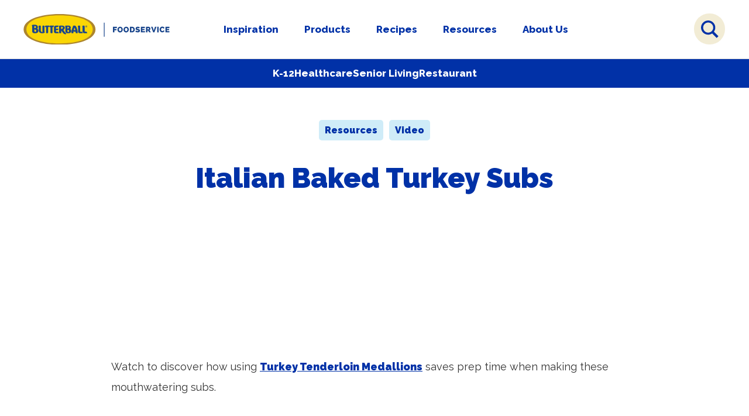

--- FILE ---
content_type: text/html; charset=UTF-8
request_url: https://www.butterballfoodservice.com/resources/italian-baked-turkey-subs/
body_size: 13496
content:
 
<!DOCTYPE html>
<html xmlns="http://www.w3.org/1999/xhtml" xml:lang="en-US" lang="en-US"><head>
<!--Ketch cookie code-->
<script>!function(){window.semaphore=window.semaphore||[],window.ketch=function(){window.semaphore.push(arguments)};var e=document.createElement("script");e.type="text/javascript",e.src="https://global.ketchcdn.com/web/v3/config/butterball/butterballfoodservice/boot.js",e.defer=e.async=!0,document.getElementsByTagName("head")[0].appendChild(e)}();</script>
<!--  workamajig code	-->
<meta http-equiv="Content-Type" content="text/html; charset=UTF-8" />
<meta name="viewport" content="width=device-width, height=device-height, initial-scale=1.0, maximum-scale=1.0, user-scalable=0" />
 
	
<!-- Google Tag Manager -->
<script defer>(function(w,d,s,l,i){w[l]=w[l]||[];w[l].push({'gtm.start':
new Date().getTime(),event:'gtm.js'});var f=d.getElementsByTagName(s)[0],
j=d.createElement(s),dl=l!='dataLayer'?'&l='+l:'';j.async=true;j.src=
'https://www.googletagmanager.com/gtm.js?id='+i+dl;f.parentNode.insertBefore(j,f);
})(window,document,'script','dataLayer','GTM-WNRXGB7');</script>
<!-- End Google Tag Manager -->
<meta name="facebook-domain-verification" content="a4txx1hcfb0sbgd0g7iz6ro4m89fw1" />
	
<link rel="icon" type="image/png" sizes="16x16" href="https://www.butterballfoodservice.com/wp-content/uploads/favicon-3.png"><link rel="icon" type="image/png" sizes="32x32" href="https://www.butterballfoodservice.com/wp-content/uploads/favicon-3.png"><meta name="msapplication-TileImage" content="https://www.butterballfoodservice.com/wp-content/uploads/favicon-3.png"><link rel="icon" type="image/png" sizes="192x192"  href="https://www.butterballfoodservice.com/wp-content/uploads/favicon-3.png"><link rel="apple-touch-icon" sizes="180x180" href="https://www.butterballfoodservice.com/wp-content/uploads/favicon-3.png"> <meta name="theme-color" content="#0054a5"><meta name="msapplication-TileColor" content="#0054a5">

<meta name='robots' content='noindex, nofollow' />
	<style>img:is([sizes="auto" i], [sizes^="auto," i]) { contain-intrinsic-size: 3000px 1500px }</style>
	
	<!-- This site is optimized with the Yoast SEO plugin v26.7 - https://yoast.com/wordpress/plugins/seo/ -->
	<meta property="og:locale" content="en_US" />
	<meta property="og:type" content="article" />
	<meta property="og:title" content="Italian Baked Turkey Subs - Butterball Foodservice" />
	<meta property="og:description" content="Watch to discover how using Turkey Tenderloin Medallions saves prep time when making these mouthwatering subs." />
	<meta property="og:url" content="https://www.butterballfoodservice.com/resources/italian-baked-turkey-subs/" />
	<meta property="og:site_name" content="Butterball Foodservice" />
	<meta property="article:modified_time" content="2025-01-09T18:12:09+00:00" />
	<meta property="og:image" content="https://www.butterballfoodservice.com/wp-content/uploads/italian_baked_turkey_subs-1.jpg" />
	<meta property="og:image:width" content="1400" />
	<meta property="og:image:height" content="1096" />
	<meta property="og:image:type" content="image/jpeg" />
	<meta name="twitter:card" content="summary_large_image" />
	<meta name="twitter:label1" content="Est. reading time" />
	<meta name="twitter:data1" content="1 minute" />
	<script type="application/ld+json" class="yoast-schema-graph">{"@context":"https://schema.org","@graph":[{"@type":"WebPage","@id":"https://www.butterballfoodservice.com/resources/italian-baked-turkey-subs/","url":"https://www.butterballfoodservice.com/resources/italian-baked-turkey-subs/","name":"Italian Baked Turkey Subs - Butterball Foodservice","isPartOf":{"@id":"https://www.butterballfoodservice.com/#website"},"primaryImageOfPage":{"@id":"https://www.butterballfoodservice.com/resources/italian-baked-turkey-subs/#primaryimage"},"image":{"@id":"https://www.butterballfoodservice.com/resources/italian-baked-turkey-subs/#primaryimage"},"thumbnailUrl":"https://www.butterballfoodservice.com/wp-content/uploads/italian_baked_turkey_subs-1.jpg","datePublished":"2022-05-17T15:19:55+00:00","dateModified":"2025-01-09T18:12:09+00:00","breadcrumb":{"@id":"https://www.butterballfoodservice.com/resources/italian-baked-turkey-subs/#breadcrumb"},"inLanguage":"en-US","potentialAction":[{"@type":"ReadAction","target":["https://www.butterballfoodservice.com/resources/italian-baked-turkey-subs/"]}]},{"@type":"ImageObject","inLanguage":"en-US","@id":"https://www.butterballfoodservice.com/resources/italian-baked-turkey-subs/#primaryimage","url":"https://www.butterballfoodservice.com/wp-content/uploads/italian_baked_turkey_subs-1.jpg","contentUrl":"https://www.butterballfoodservice.com/wp-content/uploads/italian_baked_turkey_subs-1.jpg","width":1400,"height":1096},{"@type":"BreadcrumbList","@id":"https://www.butterballfoodservice.com/resources/italian-baked-turkey-subs/#breadcrumb","itemListElement":[{"@type":"ListItem","position":1,"name":"Home","item":"https://www.butterballfoodservice.com/"},{"@type":"ListItem","position":2,"name":"Italian Baked Turkey Subs"}]},{"@type":"WebSite","@id":"https://www.butterballfoodservice.com/#website","url":"https://www.butterballfoodservice.com/","name":"Butterball Foodservice","description":"Serve With Confidence.","publisher":{"@id":"https://www.butterballfoodservice.com/#organization"},"potentialAction":[{"@type":"SearchAction","target":{"@type":"EntryPoint","urlTemplate":"https://www.butterballfoodservice.com/?s={search_term_string}"},"query-input":{"@type":"PropertyValueSpecification","valueRequired":true,"valueName":"search_term_string"}}],"inLanguage":"en-US"},{"@type":"Organization","@id":"https://www.butterballfoodservice.com/#organization","name":"Butterball Foodservice","url":"https://www.butterballfoodservice.com/","logo":{"@type":"ImageObject","inLanguage":"en-US","@id":"https://www.butterballfoodservice.com/#/schema/logo/image/","url":"https://www.butterballfoodservice.com/wp-content/uploads/logo_updated-1.svg","contentUrl":"https://www.butterballfoodservice.com/wp-content/uploads/logo_updated-1.svg","width":716,"height":306,"caption":"Butterball Foodservice"},"image":{"@id":"https://www.butterballfoodservice.com/#/schema/logo/image/"}}]}</script>
	<!-- / Yoast SEO plugin. -->


<link rel="manifest" href="/pwa-manifest.json">
<link rel="apple-touch-icon" sizes="512x512" href="https://www.butterballfoodservice.com/wp-content/uploads/pwa-logo-512.png">
<link rel="apple-touch-icon-precomposed" sizes="192x192" href="https://www.butterballfoodservice.com/wp-content/uploads/pwa-logo-192.png">
<link rel='dns-prefetch' href='//fonts.googleapis.com' />

<link rel='stylesheet' id='wp-block-library-css' href='https://www.butterballfoodservice.com/wp-includes/css/dist/block-library/style.min.css?ver=6.8.3' type='text/css' media='all' />
<style id='classic-theme-styles-inline-css' type='text/css'>
/*! This file is auto-generated */
.wp-block-button__link{color:#fff;background-color:#32373c;border-radius:9999px;box-shadow:none;text-decoration:none;padding:calc(.667em + 2px) calc(1.333em + 2px);font-size:1.125em}.wp-block-file__button{background:#32373c;color:#fff;text-decoration:none}
</style>
<style id='safe-svg-svg-icon-style-inline-css' type='text/css'>
.safe-svg-cover{text-align:center}.safe-svg-cover .safe-svg-inside{display:inline-block;max-width:100%}.safe-svg-cover svg{fill:currentColor;height:100%;max-height:100%;max-width:100%;width:100%}

</style>
<style id='global-styles-inline-css' type='text/css'>
:root{--wp--preset--aspect-ratio--square: 1;--wp--preset--aspect-ratio--4-3: 4/3;--wp--preset--aspect-ratio--3-4: 3/4;--wp--preset--aspect-ratio--3-2: 3/2;--wp--preset--aspect-ratio--2-3: 2/3;--wp--preset--aspect-ratio--16-9: 16/9;--wp--preset--aspect-ratio--9-16: 9/16;--wp--preset--color--black: #000000;--wp--preset--color--cyan-bluish-gray: #abb8c3;--wp--preset--color--white: #ffffff;--wp--preset--color--pale-pink: #f78da7;--wp--preset--color--vivid-red: #cf2e2e;--wp--preset--color--luminous-vivid-orange: #ff6900;--wp--preset--color--luminous-vivid-amber: #fcb900;--wp--preset--color--light-green-cyan: #7bdcb5;--wp--preset--color--vivid-green-cyan: #00d084;--wp--preset--color--pale-cyan-blue: #8ed1fc;--wp--preset--color--vivid-cyan-blue: #0693e3;--wp--preset--color--vivid-purple: #9b51e0;--wp--preset--gradient--vivid-cyan-blue-to-vivid-purple: linear-gradient(135deg,rgba(6,147,227,1) 0%,rgb(155,81,224) 100%);--wp--preset--gradient--light-green-cyan-to-vivid-green-cyan: linear-gradient(135deg,rgb(122,220,180) 0%,rgb(0,208,130) 100%);--wp--preset--gradient--luminous-vivid-amber-to-luminous-vivid-orange: linear-gradient(135deg,rgba(252,185,0,1) 0%,rgba(255,105,0,1) 100%);--wp--preset--gradient--luminous-vivid-orange-to-vivid-red: linear-gradient(135deg,rgba(255,105,0,1) 0%,rgb(207,46,46) 100%);--wp--preset--gradient--very-light-gray-to-cyan-bluish-gray: linear-gradient(135deg,rgb(238,238,238) 0%,rgb(169,184,195) 100%);--wp--preset--gradient--cool-to-warm-spectrum: linear-gradient(135deg,rgb(74,234,220) 0%,rgb(151,120,209) 20%,rgb(207,42,186) 40%,rgb(238,44,130) 60%,rgb(251,105,98) 80%,rgb(254,248,76) 100%);--wp--preset--gradient--blush-light-purple: linear-gradient(135deg,rgb(255,206,236) 0%,rgb(152,150,240) 100%);--wp--preset--gradient--blush-bordeaux: linear-gradient(135deg,rgb(254,205,165) 0%,rgb(254,45,45) 50%,rgb(107,0,62) 100%);--wp--preset--gradient--luminous-dusk: linear-gradient(135deg,rgb(255,203,112) 0%,rgb(199,81,192) 50%,rgb(65,88,208) 100%);--wp--preset--gradient--pale-ocean: linear-gradient(135deg,rgb(255,245,203) 0%,rgb(182,227,212) 50%,rgb(51,167,181) 100%);--wp--preset--gradient--electric-grass: linear-gradient(135deg,rgb(202,248,128) 0%,rgb(113,206,126) 100%);--wp--preset--gradient--midnight: linear-gradient(135deg,rgb(2,3,129) 0%,rgb(40,116,252) 100%);--wp--preset--font-size--small: 13px;--wp--preset--font-size--medium: 20px;--wp--preset--font-size--large: 36px;--wp--preset--font-size--x-large: 42px;--wp--preset--spacing--20: 0.44rem;--wp--preset--spacing--30: 0.67rem;--wp--preset--spacing--40: 1rem;--wp--preset--spacing--50: 1.5rem;--wp--preset--spacing--60: 2.25rem;--wp--preset--spacing--70: 3.38rem;--wp--preset--spacing--80: 5.06rem;--wp--preset--shadow--natural: 6px 6px 9px rgba(0, 0, 0, 0.2);--wp--preset--shadow--deep: 12px 12px 50px rgba(0, 0, 0, 0.4);--wp--preset--shadow--sharp: 6px 6px 0px rgba(0, 0, 0, 0.2);--wp--preset--shadow--outlined: 6px 6px 0px -3px rgba(255, 255, 255, 1), 6px 6px rgba(0, 0, 0, 1);--wp--preset--shadow--crisp: 6px 6px 0px rgba(0, 0, 0, 1);}:where(.is-layout-flex){gap: 0.5em;}:where(.is-layout-grid){gap: 0.5em;}body .is-layout-flex{display: flex;}.is-layout-flex{flex-wrap: wrap;align-items: center;}.is-layout-flex > :is(*, div){margin: 0;}body .is-layout-grid{display: grid;}.is-layout-grid > :is(*, div){margin: 0;}:where(.wp-block-columns.is-layout-flex){gap: 2em;}:where(.wp-block-columns.is-layout-grid){gap: 2em;}:where(.wp-block-post-template.is-layout-flex){gap: 1.25em;}:where(.wp-block-post-template.is-layout-grid){gap: 1.25em;}.has-black-color{color: var(--wp--preset--color--black) !important;}.has-cyan-bluish-gray-color{color: var(--wp--preset--color--cyan-bluish-gray) !important;}.has-white-color{color: var(--wp--preset--color--white) !important;}.has-pale-pink-color{color: var(--wp--preset--color--pale-pink) !important;}.has-vivid-red-color{color: var(--wp--preset--color--vivid-red) !important;}.has-luminous-vivid-orange-color{color: var(--wp--preset--color--luminous-vivid-orange) !important;}.has-luminous-vivid-amber-color{color: var(--wp--preset--color--luminous-vivid-amber) !important;}.has-light-green-cyan-color{color: var(--wp--preset--color--light-green-cyan) !important;}.has-vivid-green-cyan-color{color: var(--wp--preset--color--vivid-green-cyan) !important;}.has-pale-cyan-blue-color{color: var(--wp--preset--color--pale-cyan-blue) !important;}.has-vivid-cyan-blue-color{color: var(--wp--preset--color--vivid-cyan-blue) !important;}.has-vivid-purple-color{color: var(--wp--preset--color--vivid-purple) !important;}.has-black-background-color{background-color: var(--wp--preset--color--black) !important;}.has-cyan-bluish-gray-background-color{background-color: var(--wp--preset--color--cyan-bluish-gray) !important;}.has-white-background-color{background-color: var(--wp--preset--color--white) !important;}.has-pale-pink-background-color{background-color: var(--wp--preset--color--pale-pink) !important;}.has-vivid-red-background-color{background-color: var(--wp--preset--color--vivid-red) !important;}.has-luminous-vivid-orange-background-color{background-color: var(--wp--preset--color--luminous-vivid-orange) !important;}.has-luminous-vivid-amber-background-color{background-color: var(--wp--preset--color--luminous-vivid-amber) !important;}.has-light-green-cyan-background-color{background-color: var(--wp--preset--color--light-green-cyan) !important;}.has-vivid-green-cyan-background-color{background-color: var(--wp--preset--color--vivid-green-cyan) !important;}.has-pale-cyan-blue-background-color{background-color: var(--wp--preset--color--pale-cyan-blue) !important;}.has-vivid-cyan-blue-background-color{background-color: var(--wp--preset--color--vivid-cyan-blue) !important;}.has-vivid-purple-background-color{background-color: var(--wp--preset--color--vivid-purple) !important;}.has-black-border-color{border-color: var(--wp--preset--color--black) !important;}.has-cyan-bluish-gray-border-color{border-color: var(--wp--preset--color--cyan-bluish-gray) !important;}.has-white-border-color{border-color: var(--wp--preset--color--white) !important;}.has-pale-pink-border-color{border-color: var(--wp--preset--color--pale-pink) !important;}.has-vivid-red-border-color{border-color: var(--wp--preset--color--vivid-red) !important;}.has-luminous-vivid-orange-border-color{border-color: var(--wp--preset--color--luminous-vivid-orange) !important;}.has-luminous-vivid-amber-border-color{border-color: var(--wp--preset--color--luminous-vivid-amber) !important;}.has-light-green-cyan-border-color{border-color: var(--wp--preset--color--light-green-cyan) !important;}.has-vivid-green-cyan-border-color{border-color: var(--wp--preset--color--vivid-green-cyan) !important;}.has-pale-cyan-blue-border-color{border-color: var(--wp--preset--color--pale-cyan-blue) !important;}.has-vivid-cyan-blue-border-color{border-color: var(--wp--preset--color--vivid-cyan-blue) !important;}.has-vivid-purple-border-color{border-color: var(--wp--preset--color--vivid-purple) !important;}.has-vivid-cyan-blue-to-vivid-purple-gradient-background{background: var(--wp--preset--gradient--vivid-cyan-blue-to-vivid-purple) !important;}.has-light-green-cyan-to-vivid-green-cyan-gradient-background{background: var(--wp--preset--gradient--light-green-cyan-to-vivid-green-cyan) !important;}.has-luminous-vivid-amber-to-luminous-vivid-orange-gradient-background{background: var(--wp--preset--gradient--luminous-vivid-amber-to-luminous-vivid-orange) !important;}.has-luminous-vivid-orange-to-vivid-red-gradient-background{background: var(--wp--preset--gradient--luminous-vivid-orange-to-vivid-red) !important;}.has-very-light-gray-to-cyan-bluish-gray-gradient-background{background: var(--wp--preset--gradient--very-light-gray-to-cyan-bluish-gray) !important;}.has-cool-to-warm-spectrum-gradient-background{background: var(--wp--preset--gradient--cool-to-warm-spectrum) !important;}.has-blush-light-purple-gradient-background{background: var(--wp--preset--gradient--blush-light-purple) !important;}.has-blush-bordeaux-gradient-background{background: var(--wp--preset--gradient--blush-bordeaux) !important;}.has-luminous-dusk-gradient-background{background: var(--wp--preset--gradient--luminous-dusk) !important;}.has-pale-ocean-gradient-background{background: var(--wp--preset--gradient--pale-ocean) !important;}.has-electric-grass-gradient-background{background: var(--wp--preset--gradient--electric-grass) !important;}.has-midnight-gradient-background{background: var(--wp--preset--gradient--midnight) !important;}.has-small-font-size{font-size: var(--wp--preset--font-size--small) !important;}.has-medium-font-size{font-size: var(--wp--preset--font-size--medium) !important;}.has-large-font-size{font-size: var(--wp--preset--font-size--large) !important;}.has-x-large-font-size{font-size: var(--wp--preset--font-size--x-large) !important;}
:where(.wp-block-post-template.is-layout-flex){gap: 1.25em;}:where(.wp-block-post-template.is-layout-grid){gap: 1.25em;}
:where(.wp-block-columns.is-layout-flex){gap: 2em;}:where(.wp-block-columns.is-layout-grid){gap: 2em;}
:root :where(.wp-block-pullquote){font-size: 1.5em;line-height: 1.6;}
</style>
<style id="google-raleway-css" media="all">/* cyrillic-ext */
@font-face {
  font-family: 'Raleway';
  font-style: italic;
  font-weight: 400;
  font-display: swap;
  src: url(/fonts.gstatic.com/s/raleway/v37/1Ptsg8zYS_SKggPNyCg4QIFqL_KWxWMT.woff2) format('woff2');
  unicode-range: U+0460-052F, U+1C80-1C8A, U+20B4, U+2DE0-2DFF, U+A640-A69F, U+FE2E-FE2F;
}
/* cyrillic */
@font-face {
  font-family: 'Raleway';
  font-style: italic;
  font-weight: 400;
  font-display: swap;
  src: url(/fonts.gstatic.com/s/raleway/v37/1Ptsg8zYS_SKggPNyCg4SYFqL_KWxWMT.woff2) format('woff2');
  unicode-range: U+0301, U+0400-045F, U+0490-0491, U+04B0-04B1, U+2116;
}
/* vietnamese */
@font-face {
  font-family: 'Raleway';
  font-style: italic;
  font-weight: 400;
  font-display: swap;
  src: url(/fonts.gstatic.com/s/raleway/v37/1Ptsg8zYS_SKggPNyCg4QoFqL_KWxWMT.woff2) format('woff2');
  unicode-range: U+0102-0103, U+0110-0111, U+0128-0129, U+0168-0169, U+01A0-01A1, U+01AF-01B0, U+0300-0301, U+0303-0304, U+0308-0309, U+0323, U+0329, U+1EA0-1EF9, U+20AB;
}
/* latin-ext */
@font-face {
  font-family: 'Raleway';
  font-style: italic;
  font-weight: 400;
  font-display: swap;
  src: url(/fonts.gstatic.com/s/raleway/v37/1Ptsg8zYS_SKggPNyCg4Q4FqL_KWxWMT.woff2) format('woff2');
  unicode-range: U+0100-02BA, U+02BD-02C5, U+02C7-02CC, U+02CE-02D7, U+02DD-02FF, U+0304, U+0308, U+0329, U+1D00-1DBF, U+1E00-1E9F, U+1EF2-1EFF, U+2020, U+20A0-20AB, U+20AD-20C0, U+2113, U+2C60-2C7F, U+A720-A7FF;
}
/* latin */
@font-face {
  font-family: 'Raleway';
  font-style: italic;
  font-weight: 400;
  font-display: swap;
  src: url(/fonts.gstatic.com/s/raleway/v37/1Ptsg8zYS_SKggPNyCg4TYFqL_KWxQ.woff2) format('woff2');
  unicode-range: U+0000-00FF, U+0131, U+0152-0153, U+02BB-02BC, U+02C6, U+02DA, U+02DC, U+0304, U+0308, U+0329, U+2000-206F, U+20AC, U+2122, U+2191, U+2193, U+2212, U+2215, U+FEFF, U+FFFD;
}
/* cyrillic-ext */
@font-face {
  font-family: 'Raleway';
  font-style: italic;
  font-weight: 700;
  font-display: swap;
  src: url(/fonts.gstatic.com/s/raleway/v37/1Ptsg8zYS_SKggPNyCg4QIFqL_KWxWMT.woff2) format('woff2');
  unicode-range: U+0460-052F, U+1C80-1C8A, U+20B4, U+2DE0-2DFF, U+A640-A69F, U+FE2E-FE2F;
}
/* cyrillic */
@font-face {
  font-family: 'Raleway';
  font-style: italic;
  font-weight: 700;
  font-display: swap;
  src: url(/fonts.gstatic.com/s/raleway/v37/1Ptsg8zYS_SKggPNyCg4SYFqL_KWxWMT.woff2) format('woff2');
  unicode-range: U+0301, U+0400-045F, U+0490-0491, U+04B0-04B1, U+2116;
}
/* vietnamese */
@font-face {
  font-family: 'Raleway';
  font-style: italic;
  font-weight: 700;
  font-display: swap;
  src: url(/fonts.gstatic.com/s/raleway/v37/1Ptsg8zYS_SKggPNyCg4QoFqL_KWxWMT.woff2) format('woff2');
  unicode-range: U+0102-0103, U+0110-0111, U+0128-0129, U+0168-0169, U+01A0-01A1, U+01AF-01B0, U+0300-0301, U+0303-0304, U+0308-0309, U+0323, U+0329, U+1EA0-1EF9, U+20AB;
}
/* latin-ext */
@font-face {
  font-family: 'Raleway';
  font-style: italic;
  font-weight: 700;
  font-display: swap;
  src: url(/fonts.gstatic.com/s/raleway/v37/1Ptsg8zYS_SKggPNyCg4Q4FqL_KWxWMT.woff2) format('woff2');
  unicode-range: U+0100-02BA, U+02BD-02C5, U+02C7-02CC, U+02CE-02D7, U+02DD-02FF, U+0304, U+0308, U+0329, U+1D00-1DBF, U+1E00-1E9F, U+1EF2-1EFF, U+2020, U+20A0-20AB, U+20AD-20C0, U+2113, U+2C60-2C7F, U+A720-A7FF;
}
/* latin */
@font-face {
  font-family: 'Raleway';
  font-style: italic;
  font-weight: 700;
  font-display: swap;
  src: url(/fonts.gstatic.com/s/raleway/v37/1Ptsg8zYS_SKggPNyCg4TYFqL_KWxQ.woff2) format('woff2');
  unicode-range: U+0000-00FF, U+0131, U+0152-0153, U+02BB-02BC, U+02C6, U+02DA, U+02DC, U+0304, U+0308, U+0329, U+2000-206F, U+20AC, U+2122, U+2191, U+2193, U+2212, U+2215, U+FEFF, U+FFFD;
}
/* cyrillic-ext */
@font-face {
  font-family: 'Raleway';
  font-style: normal;
  font-weight: 100;
  font-display: swap;
  src: url(/fonts.gstatic.com/s/raleway/v37/1Ptug8zYS_SKggPNyCAIT4ttDfCmxA.woff2) format('woff2');
  unicode-range: U+0460-052F, U+1C80-1C8A, U+20B4, U+2DE0-2DFF, U+A640-A69F, U+FE2E-FE2F;
}
/* cyrillic */
@font-face {
  font-family: 'Raleway';
  font-style: normal;
  font-weight: 100;
  font-display: swap;
  src: url(/fonts.gstatic.com/s/raleway/v37/1Ptug8zYS_SKggPNyCkIT4ttDfCmxA.woff2) format('woff2');
  unicode-range: U+0301, U+0400-045F, U+0490-0491, U+04B0-04B1, U+2116;
}
/* vietnamese */
@font-face {
  font-family: 'Raleway';
  font-style: normal;
  font-weight: 100;
  font-display: swap;
  src: url(/fonts.gstatic.com/s/raleway/v37/1Ptug8zYS_SKggPNyCIIT4ttDfCmxA.woff2) format('woff2');
  unicode-range: U+0102-0103, U+0110-0111, U+0128-0129, U+0168-0169, U+01A0-01A1, U+01AF-01B0, U+0300-0301, U+0303-0304, U+0308-0309, U+0323, U+0329, U+1EA0-1EF9, U+20AB;
}
/* latin-ext */
@font-face {
  font-family: 'Raleway';
  font-style: normal;
  font-weight: 100;
  font-display: swap;
  src: url(/fonts.gstatic.com/s/raleway/v37/1Ptug8zYS_SKggPNyCMIT4ttDfCmxA.woff2) format('woff2');
  unicode-range: U+0100-02BA, U+02BD-02C5, U+02C7-02CC, U+02CE-02D7, U+02DD-02FF, U+0304, U+0308, U+0329, U+1D00-1DBF, U+1E00-1E9F, U+1EF2-1EFF, U+2020, U+20A0-20AB, U+20AD-20C0, U+2113, U+2C60-2C7F, U+A720-A7FF;
}
/* latin */
@font-face {
  font-family: 'Raleway';
  font-style: normal;
  font-weight: 100;
  font-display: swap;
  src: url(/fonts.gstatic.com/s/raleway/v37/1Ptug8zYS_SKggPNyC0IT4ttDfA.woff2) format('woff2');
  unicode-range: U+0000-00FF, U+0131, U+0152-0153, U+02BB-02BC, U+02C6, U+02DA, U+02DC, U+0304, U+0308, U+0329, U+2000-206F, U+20AC, U+2122, U+2191, U+2193, U+2212, U+2215, U+FEFF, U+FFFD;
}
/* cyrillic-ext */
@font-face {
  font-family: 'Raleway';
  font-style: normal;
  font-weight: 200;
  font-display: swap;
  src: url(/fonts.gstatic.com/s/raleway/v37/1Ptug8zYS_SKggPNyCAIT4ttDfCmxA.woff2) format('woff2');
  unicode-range: U+0460-052F, U+1C80-1C8A, U+20B4, U+2DE0-2DFF, U+A640-A69F, U+FE2E-FE2F;
}
/* cyrillic */
@font-face {
  font-family: 'Raleway';
  font-style: normal;
  font-weight: 200;
  font-display: swap;
  src: url(/fonts.gstatic.com/s/raleway/v37/1Ptug8zYS_SKggPNyCkIT4ttDfCmxA.woff2) format('woff2');
  unicode-range: U+0301, U+0400-045F, U+0490-0491, U+04B0-04B1, U+2116;
}
/* vietnamese */
@font-face {
  font-family: 'Raleway';
  font-style: normal;
  font-weight: 200;
  font-display: swap;
  src: url(/fonts.gstatic.com/s/raleway/v37/1Ptug8zYS_SKggPNyCIIT4ttDfCmxA.woff2) format('woff2');
  unicode-range: U+0102-0103, U+0110-0111, U+0128-0129, U+0168-0169, U+01A0-01A1, U+01AF-01B0, U+0300-0301, U+0303-0304, U+0308-0309, U+0323, U+0329, U+1EA0-1EF9, U+20AB;
}
/* latin-ext */
@font-face {
  font-family: 'Raleway';
  font-style: normal;
  font-weight: 200;
  font-display: swap;
  src: url(/fonts.gstatic.com/s/raleway/v37/1Ptug8zYS_SKggPNyCMIT4ttDfCmxA.woff2) format('woff2');
  unicode-range: U+0100-02BA, U+02BD-02C5, U+02C7-02CC, U+02CE-02D7, U+02DD-02FF, U+0304, U+0308, U+0329, U+1D00-1DBF, U+1E00-1E9F, U+1EF2-1EFF, U+2020, U+20A0-20AB, U+20AD-20C0, U+2113, U+2C60-2C7F, U+A720-A7FF;
}
/* latin */
@font-face {
  font-family: 'Raleway';
  font-style: normal;
  font-weight: 200;
  font-display: swap;
  src: url(/fonts.gstatic.com/s/raleway/v37/1Ptug8zYS_SKggPNyC0IT4ttDfA.woff2) format('woff2');
  unicode-range: U+0000-00FF, U+0131, U+0152-0153, U+02BB-02BC, U+02C6, U+02DA, U+02DC, U+0304, U+0308, U+0329, U+2000-206F, U+20AC, U+2122, U+2191, U+2193, U+2212, U+2215, U+FEFF, U+FFFD;
}
/* cyrillic-ext */
@font-face {
  font-family: 'Raleway';
  font-style: normal;
  font-weight: 300;
  font-display: swap;
  src: url(/fonts.gstatic.com/s/raleway/v37/1Ptug8zYS_SKggPNyCAIT4ttDfCmxA.woff2) format('woff2');
  unicode-range: U+0460-052F, U+1C80-1C8A, U+20B4, U+2DE0-2DFF, U+A640-A69F, U+FE2E-FE2F;
}
/* cyrillic */
@font-face {
  font-family: 'Raleway';
  font-style: normal;
  font-weight: 300;
  font-display: swap;
  src: url(/fonts.gstatic.com/s/raleway/v37/1Ptug8zYS_SKggPNyCkIT4ttDfCmxA.woff2) format('woff2');
  unicode-range: U+0301, U+0400-045F, U+0490-0491, U+04B0-04B1, U+2116;
}
/* vietnamese */
@font-face {
  font-family: 'Raleway';
  font-style: normal;
  font-weight: 300;
  font-display: swap;
  src: url(/fonts.gstatic.com/s/raleway/v37/1Ptug8zYS_SKggPNyCIIT4ttDfCmxA.woff2) format('woff2');
  unicode-range: U+0102-0103, U+0110-0111, U+0128-0129, U+0168-0169, U+01A0-01A1, U+01AF-01B0, U+0300-0301, U+0303-0304, U+0308-0309, U+0323, U+0329, U+1EA0-1EF9, U+20AB;
}
/* latin-ext */
@font-face {
  font-family: 'Raleway';
  font-style: normal;
  font-weight: 300;
  font-display: swap;
  src: url(/fonts.gstatic.com/s/raleway/v37/1Ptug8zYS_SKggPNyCMIT4ttDfCmxA.woff2) format('woff2');
  unicode-range: U+0100-02BA, U+02BD-02C5, U+02C7-02CC, U+02CE-02D7, U+02DD-02FF, U+0304, U+0308, U+0329, U+1D00-1DBF, U+1E00-1E9F, U+1EF2-1EFF, U+2020, U+20A0-20AB, U+20AD-20C0, U+2113, U+2C60-2C7F, U+A720-A7FF;
}
/* latin */
@font-face {
  font-family: 'Raleway';
  font-style: normal;
  font-weight: 300;
  font-display: swap;
  src: url(/fonts.gstatic.com/s/raleway/v37/1Ptug8zYS_SKggPNyC0IT4ttDfA.woff2) format('woff2');
  unicode-range: U+0000-00FF, U+0131, U+0152-0153, U+02BB-02BC, U+02C6, U+02DA, U+02DC, U+0304, U+0308, U+0329, U+2000-206F, U+20AC, U+2122, U+2191, U+2193, U+2212, U+2215, U+FEFF, U+FFFD;
}
/* cyrillic-ext */
@font-face {
  font-family: 'Raleway';
  font-style: normal;
  font-weight: 400;
  font-display: swap;
  src: url(/fonts.gstatic.com/s/raleway/v37/1Ptug8zYS_SKggPNyCAIT4ttDfCmxA.woff2) format('woff2');
  unicode-range: U+0460-052F, U+1C80-1C8A, U+20B4, U+2DE0-2DFF, U+A640-A69F, U+FE2E-FE2F;
}
/* cyrillic */
@font-face {
  font-family: 'Raleway';
  font-style: normal;
  font-weight: 400;
  font-display: swap;
  src: url(/fonts.gstatic.com/s/raleway/v37/1Ptug8zYS_SKggPNyCkIT4ttDfCmxA.woff2) format('woff2');
  unicode-range: U+0301, U+0400-045F, U+0490-0491, U+04B0-04B1, U+2116;
}
/* vietnamese */
@font-face {
  font-family: 'Raleway';
  font-style: normal;
  font-weight: 400;
  font-display: swap;
  src: url(/fonts.gstatic.com/s/raleway/v37/1Ptug8zYS_SKggPNyCIIT4ttDfCmxA.woff2) format('woff2');
  unicode-range: U+0102-0103, U+0110-0111, U+0128-0129, U+0168-0169, U+01A0-01A1, U+01AF-01B0, U+0300-0301, U+0303-0304, U+0308-0309, U+0323, U+0329, U+1EA0-1EF9, U+20AB;
}
/* latin-ext */
@font-face {
  font-family: 'Raleway';
  font-style: normal;
  font-weight: 400;
  font-display: swap;
  src: url(/fonts.gstatic.com/s/raleway/v37/1Ptug8zYS_SKggPNyCMIT4ttDfCmxA.woff2) format('woff2');
  unicode-range: U+0100-02BA, U+02BD-02C5, U+02C7-02CC, U+02CE-02D7, U+02DD-02FF, U+0304, U+0308, U+0329, U+1D00-1DBF, U+1E00-1E9F, U+1EF2-1EFF, U+2020, U+20A0-20AB, U+20AD-20C0, U+2113, U+2C60-2C7F, U+A720-A7FF;
}
/* latin */
@font-face {
  font-family: 'Raleway';
  font-style: normal;
  font-weight: 400;
  font-display: swap;
  src: url(/fonts.gstatic.com/s/raleway/v37/1Ptug8zYS_SKggPNyC0IT4ttDfA.woff2) format('woff2');
  unicode-range: U+0000-00FF, U+0131, U+0152-0153, U+02BB-02BC, U+02C6, U+02DA, U+02DC, U+0304, U+0308, U+0329, U+2000-206F, U+20AC, U+2122, U+2191, U+2193, U+2212, U+2215, U+FEFF, U+FFFD;
}
/* cyrillic-ext */
@font-face {
  font-family: 'Raleway';
  font-style: normal;
  font-weight: 500;
  font-display: swap;
  src: url(/fonts.gstatic.com/s/raleway/v37/1Ptug8zYS_SKggPNyCAIT4ttDfCmxA.woff2) format('woff2');
  unicode-range: U+0460-052F, U+1C80-1C8A, U+20B4, U+2DE0-2DFF, U+A640-A69F, U+FE2E-FE2F;
}
/* cyrillic */
@font-face {
  font-family: 'Raleway';
  font-style: normal;
  font-weight: 500;
  font-display: swap;
  src: url(/fonts.gstatic.com/s/raleway/v37/1Ptug8zYS_SKggPNyCkIT4ttDfCmxA.woff2) format('woff2');
  unicode-range: U+0301, U+0400-045F, U+0490-0491, U+04B0-04B1, U+2116;
}
/* vietnamese */
@font-face {
  font-family: 'Raleway';
  font-style: normal;
  font-weight: 500;
  font-display: swap;
  src: url(/fonts.gstatic.com/s/raleway/v37/1Ptug8zYS_SKggPNyCIIT4ttDfCmxA.woff2) format('woff2');
  unicode-range: U+0102-0103, U+0110-0111, U+0128-0129, U+0168-0169, U+01A0-01A1, U+01AF-01B0, U+0300-0301, U+0303-0304, U+0308-0309, U+0323, U+0329, U+1EA0-1EF9, U+20AB;
}
/* latin-ext */
@font-face {
  font-family: 'Raleway';
  font-style: normal;
  font-weight: 500;
  font-display: swap;
  src: url(/fonts.gstatic.com/s/raleway/v37/1Ptug8zYS_SKggPNyCMIT4ttDfCmxA.woff2) format('woff2');
  unicode-range: U+0100-02BA, U+02BD-02C5, U+02C7-02CC, U+02CE-02D7, U+02DD-02FF, U+0304, U+0308, U+0329, U+1D00-1DBF, U+1E00-1E9F, U+1EF2-1EFF, U+2020, U+20A0-20AB, U+20AD-20C0, U+2113, U+2C60-2C7F, U+A720-A7FF;
}
/* latin */
@font-face {
  font-family: 'Raleway';
  font-style: normal;
  font-weight: 500;
  font-display: swap;
  src: url(/fonts.gstatic.com/s/raleway/v37/1Ptug8zYS_SKggPNyC0IT4ttDfA.woff2) format('woff2');
  unicode-range: U+0000-00FF, U+0131, U+0152-0153, U+02BB-02BC, U+02C6, U+02DA, U+02DC, U+0304, U+0308, U+0329, U+2000-206F, U+20AC, U+2122, U+2191, U+2193, U+2212, U+2215, U+FEFF, U+FFFD;
}
/* cyrillic-ext */
@font-face {
  font-family: 'Raleway';
  font-style: normal;
  font-weight: 600;
  font-display: swap;
  src: url(/fonts.gstatic.com/s/raleway/v37/1Ptug8zYS_SKggPNyCAIT4ttDfCmxA.woff2) format('woff2');
  unicode-range: U+0460-052F, U+1C80-1C8A, U+20B4, U+2DE0-2DFF, U+A640-A69F, U+FE2E-FE2F;
}
/* cyrillic */
@font-face {
  font-family: 'Raleway';
  font-style: normal;
  font-weight: 600;
  font-display: swap;
  src: url(/fonts.gstatic.com/s/raleway/v37/1Ptug8zYS_SKggPNyCkIT4ttDfCmxA.woff2) format('woff2');
  unicode-range: U+0301, U+0400-045F, U+0490-0491, U+04B0-04B1, U+2116;
}
/* vietnamese */
@font-face {
  font-family: 'Raleway';
  font-style: normal;
  font-weight: 600;
  font-display: swap;
  src: url(/fonts.gstatic.com/s/raleway/v37/1Ptug8zYS_SKggPNyCIIT4ttDfCmxA.woff2) format('woff2');
  unicode-range: U+0102-0103, U+0110-0111, U+0128-0129, U+0168-0169, U+01A0-01A1, U+01AF-01B0, U+0300-0301, U+0303-0304, U+0308-0309, U+0323, U+0329, U+1EA0-1EF9, U+20AB;
}
/* latin-ext */
@font-face {
  font-family: 'Raleway';
  font-style: normal;
  font-weight: 600;
  font-display: swap;
  src: url(/fonts.gstatic.com/s/raleway/v37/1Ptug8zYS_SKggPNyCMIT4ttDfCmxA.woff2) format('woff2');
  unicode-range: U+0100-02BA, U+02BD-02C5, U+02C7-02CC, U+02CE-02D7, U+02DD-02FF, U+0304, U+0308, U+0329, U+1D00-1DBF, U+1E00-1E9F, U+1EF2-1EFF, U+2020, U+20A0-20AB, U+20AD-20C0, U+2113, U+2C60-2C7F, U+A720-A7FF;
}
/* latin */
@font-face {
  font-family: 'Raleway';
  font-style: normal;
  font-weight: 600;
  font-display: swap;
  src: url(/fonts.gstatic.com/s/raleway/v37/1Ptug8zYS_SKggPNyC0IT4ttDfA.woff2) format('woff2');
  unicode-range: U+0000-00FF, U+0131, U+0152-0153, U+02BB-02BC, U+02C6, U+02DA, U+02DC, U+0304, U+0308, U+0329, U+2000-206F, U+20AC, U+2122, U+2191, U+2193, U+2212, U+2215, U+FEFF, U+FFFD;
}
/* cyrillic-ext */
@font-face {
  font-family: 'Raleway';
  font-style: normal;
  font-weight: 700;
  font-display: swap;
  src: url(/fonts.gstatic.com/s/raleway/v37/1Ptug8zYS_SKggPNyCAIT4ttDfCmxA.woff2) format('woff2');
  unicode-range: U+0460-052F, U+1C80-1C8A, U+20B4, U+2DE0-2DFF, U+A640-A69F, U+FE2E-FE2F;
}
/* cyrillic */
@font-face {
  font-family: 'Raleway';
  font-style: normal;
  font-weight: 700;
  font-display: swap;
  src: url(/fonts.gstatic.com/s/raleway/v37/1Ptug8zYS_SKggPNyCkIT4ttDfCmxA.woff2) format('woff2');
  unicode-range: U+0301, U+0400-045F, U+0490-0491, U+04B0-04B1, U+2116;
}
/* vietnamese */
@font-face {
  font-family: 'Raleway';
  font-style: normal;
  font-weight: 700;
  font-display: swap;
  src: url(/fonts.gstatic.com/s/raleway/v37/1Ptug8zYS_SKggPNyCIIT4ttDfCmxA.woff2) format('woff2');
  unicode-range: U+0102-0103, U+0110-0111, U+0128-0129, U+0168-0169, U+01A0-01A1, U+01AF-01B0, U+0300-0301, U+0303-0304, U+0308-0309, U+0323, U+0329, U+1EA0-1EF9, U+20AB;
}
/* latin-ext */
@font-face {
  font-family: 'Raleway';
  font-style: normal;
  font-weight: 700;
  font-display: swap;
  src: url(/fonts.gstatic.com/s/raleway/v37/1Ptug8zYS_SKggPNyCMIT4ttDfCmxA.woff2) format('woff2');
  unicode-range: U+0100-02BA, U+02BD-02C5, U+02C7-02CC, U+02CE-02D7, U+02DD-02FF, U+0304, U+0308, U+0329, U+1D00-1DBF, U+1E00-1E9F, U+1EF2-1EFF, U+2020, U+20A0-20AB, U+20AD-20C0, U+2113, U+2C60-2C7F, U+A720-A7FF;
}
/* latin */
@font-face {
  font-family: 'Raleway';
  font-style: normal;
  font-weight: 700;
  font-display: swap;
  src: url(/fonts.gstatic.com/s/raleway/v37/1Ptug8zYS_SKggPNyC0IT4ttDfA.woff2) format('woff2');
  unicode-range: U+0000-00FF, U+0131, U+0152-0153, U+02BB-02BC, U+02C6, U+02DA, U+02DC, U+0304, U+0308, U+0329, U+2000-206F, U+20AC, U+2122, U+2191, U+2193, U+2212, U+2215, U+FEFF, U+FFFD;
}
/* cyrillic-ext */
@font-face {
  font-family: 'Raleway';
  font-style: normal;
  font-weight: 800;
  font-display: swap;
  src: url(/fonts.gstatic.com/s/raleway/v37/1Ptug8zYS_SKggPNyCAIT4ttDfCmxA.woff2) format('woff2');
  unicode-range: U+0460-052F, U+1C80-1C8A, U+20B4, U+2DE0-2DFF, U+A640-A69F, U+FE2E-FE2F;
}
/* cyrillic */
@font-face {
  font-family: 'Raleway';
  font-style: normal;
  font-weight: 800;
  font-display: swap;
  src: url(/fonts.gstatic.com/s/raleway/v37/1Ptug8zYS_SKggPNyCkIT4ttDfCmxA.woff2) format('woff2');
  unicode-range: U+0301, U+0400-045F, U+0490-0491, U+04B0-04B1, U+2116;
}
/* vietnamese */
@font-face {
  font-family: 'Raleway';
  font-style: normal;
  font-weight: 800;
  font-display: swap;
  src: url(/fonts.gstatic.com/s/raleway/v37/1Ptug8zYS_SKggPNyCIIT4ttDfCmxA.woff2) format('woff2');
  unicode-range: U+0102-0103, U+0110-0111, U+0128-0129, U+0168-0169, U+01A0-01A1, U+01AF-01B0, U+0300-0301, U+0303-0304, U+0308-0309, U+0323, U+0329, U+1EA0-1EF9, U+20AB;
}
/* latin-ext */
@font-face {
  font-family: 'Raleway';
  font-style: normal;
  font-weight: 800;
  font-display: swap;
  src: url(/fonts.gstatic.com/s/raleway/v37/1Ptug8zYS_SKggPNyCMIT4ttDfCmxA.woff2) format('woff2');
  unicode-range: U+0100-02BA, U+02BD-02C5, U+02C7-02CC, U+02CE-02D7, U+02DD-02FF, U+0304, U+0308, U+0329, U+1D00-1DBF, U+1E00-1E9F, U+1EF2-1EFF, U+2020, U+20A0-20AB, U+20AD-20C0, U+2113, U+2C60-2C7F, U+A720-A7FF;
}
/* latin */
@font-face {
  font-family: 'Raleway';
  font-style: normal;
  font-weight: 800;
  font-display: swap;
  src: url(/fonts.gstatic.com/s/raleway/v37/1Ptug8zYS_SKggPNyC0IT4ttDfA.woff2) format('woff2');
  unicode-range: U+0000-00FF, U+0131, U+0152-0153, U+02BB-02BC, U+02C6, U+02DA, U+02DC, U+0304, U+0308, U+0329, U+2000-206F, U+20AC, U+2122, U+2191, U+2193, U+2212, U+2215, U+FEFF, U+FFFD;
}
/* cyrillic-ext */
@font-face {
  font-family: 'Raleway';
  font-style: normal;
  font-weight: 900;
  font-display: swap;
  src: url(/fonts.gstatic.com/s/raleway/v37/1Ptug8zYS_SKggPNyCAIT4ttDfCmxA.woff2) format('woff2');
  unicode-range: U+0460-052F, U+1C80-1C8A, U+20B4, U+2DE0-2DFF, U+A640-A69F, U+FE2E-FE2F;
}
/* cyrillic */
@font-face {
  font-family: 'Raleway';
  font-style: normal;
  font-weight: 900;
  font-display: swap;
  src: url(/fonts.gstatic.com/s/raleway/v37/1Ptug8zYS_SKggPNyCkIT4ttDfCmxA.woff2) format('woff2');
  unicode-range: U+0301, U+0400-045F, U+0490-0491, U+04B0-04B1, U+2116;
}
/* vietnamese */
@font-face {
  font-family: 'Raleway';
  font-style: normal;
  font-weight: 900;
  font-display: swap;
  src: url(/fonts.gstatic.com/s/raleway/v37/1Ptug8zYS_SKggPNyCIIT4ttDfCmxA.woff2) format('woff2');
  unicode-range: U+0102-0103, U+0110-0111, U+0128-0129, U+0168-0169, U+01A0-01A1, U+01AF-01B0, U+0300-0301, U+0303-0304, U+0308-0309, U+0323, U+0329, U+1EA0-1EF9, U+20AB;
}
/* latin-ext */
@font-face {
  font-family: 'Raleway';
  font-style: normal;
  font-weight: 900;
  font-display: swap;
  src: url(/fonts.gstatic.com/s/raleway/v37/1Ptug8zYS_SKggPNyCMIT4ttDfCmxA.woff2) format('woff2');
  unicode-range: U+0100-02BA, U+02BD-02C5, U+02C7-02CC, U+02CE-02D7, U+02DD-02FF, U+0304, U+0308, U+0329, U+1D00-1DBF, U+1E00-1E9F, U+1EF2-1EFF, U+2020, U+20A0-20AB, U+20AD-20C0, U+2113, U+2C60-2C7F, U+A720-A7FF;
}
/* latin */
@font-face {
  font-family: 'Raleway';
  font-style: normal;
  font-weight: 900;
  font-display: swap;
  src: url(/fonts.gstatic.com/s/raleway/v37/1Ptug8zYS_SKggPNyC0IT4ttDfA.woff2) format('woff2');
  unicode-range: U+0000-00FF, U+0131, U+0152-0153, U+02BB-02BC, U+02C6, U+02DA, U+02DC, U+0304, U+0308, U+0329, U+2000-206F, U+20AC, U+2122, U+2191, U+2193, U+2212, U+2215, U+FEFF, U+FFFD;
}
</style>
<link rel='stylesheet' id='site-css-css' href='https://www.butterballfoodservice.com/wp-content/themes/butterball2021/elements/dist/style.css?ver=1.2' type='text/css' media='all' />
<link rel='stylesheet' id='lity-css-css' href='https://www.butterballfoodservice.com/wp-content/themes/butterball2021/elements/libs/lity/lity.css?ver=6.8.3' type='text/css' media='all' />
<link rel='stylesheet' id='pwaforwp-style-css' href='https://www.butterballfoodservice.com/wp-content/plugins/pwa-for-wp/assets/css/pwaforwp-main.min.css?ver=1.7.80.4' type='text/css' media='all' />
<script type="text/javascript" src="https://www.butterballfoodservice.com/wp-content/themes/butterball2021/elements/jquery/jquery-2.2.3.min.js?ver=2.2.3" id="jquery-mmc-js"></script>
<link rel="https://api.w.org/" href="https://www.butterballfoodservice.com/wp-json/" /><link rel="alternate" title="oEmbed (JSON)" type="application/json+oembed" href="https://www.butterballfoodservice.com/wp-json/oembed/1.0/embed?url=https%3A%2F%2Fwww.butterballfoodservice.com%2Fresources%2Fitalian-baked-turkey-subs%2F" />
<link rel="alternate" title="oEmbed (XML)" type="text/xml+oembed" href="https://www.butterballfoodservice.com/wp-json/oembed/1.0/embed?url=https%3A%2F%2Fwww.butterballfoodservice.com%2Fresources%2Fitalian-baked-turkey-subs%2F&#038;format=xml" />
<style id='mmc-theme-variables'>:root {
--butterball-blue_old: #0054a5;
--butterball-yellow_old: #fdd700;
--butterball-gold: #b5985a;
--butterball-gray: #575757;
--butterball-blue: #0031a7;
--butterball-blue-light: #243bff;
--butterball-blue-dark: #001391;
--butterball-blue-black: #051d2e;
--butterball-yellow: #fcd405;
--butterball-yellow-gold-light: #e0a52e;
--butterball-yellow-gold-medium: #cd8c00;
--butterball-yellow-gold-dark: #986018;
--dark-tan: #9a7d40;
--butterball-dark-blue: #013779;
--medium-blue: #baddef;
--butterball-alt-blue: #cfecf8;
--butterball-light-blue: #e7f5fb;
--butterball-text-gray: #333333;
--butterball-light-gray: #d0d0d0;
--extra-light-gray: #dedede;
--white: #ffffff;
--red: #cc0000;
--carolina-red: #900028;
--carolina-tan: #d5a153;
--carolina-light-tan: #f9f1e5;
--carolina-light-green: #009b68;
--carolina-dark-green: #006843;
--carolina-gray: #201c1f;
--farm-brown: #523628;
--farm-green: #767b4d;
--farm-tan: #f2e4c8;
--light-tan: #f4f0e6;
--tomato-red: #f35626;
--tomato-red-light: #f7c1c5;
--tomato-red-medium: #bf5034;
--tomato-red-dark: #963825;
--eggshell-white: #f2ecd5;
--eggshell-medium: #e8dba6;
--eggshell-gray: #9d9795;
--eggshell-dark-gray: #5f5252;
--sage-green: #b2d583;
--sage-green-light: #c1e292;
--sage-green-medium: #5c7e54;
--sage-green-dark: #304f44;
--tangerine-orange: #ef9700;
--gray-1: #f2f2f2;
--gray-2: #e8e8e8;
--transitionAllFast: all 75ms cubic-bezier(0.645, 0.045, 0.355, 1);
--transitionAll: all 175ms cubic-bezier(0.645, 0.045, 0.355, 1);
--shadow-off: 0px 0px 0px 0px rgba(0,0,0,0);
--shadow-on: 0px 10px 46px 0px rgba(0,0,0,0.35);
--font-light: 400;
--font-light-medium: 500;
--font-medium: 600;
--font-bold: 900;
--round-border: 20px;
--round-border-small: 10px;
--round-border-large: 60px;
--round-border-x-small: 6px;
--raleway: 'Raleway', sans-serif;
--blithe: blithe, sans-serif;
}</style>
      <meta name="onesignal" content="wordpress-plugin"/>
            <script>

      window.OneSignalDeferred = window.OneSignalDeferred || [];

      OneSignalDeferred.push(function(OneSignal) {
        var oneSignal_options = {};
        window._oneSignalInitOptions = oneSignal_options;

        oneSignal_options['serviceWorkerParam'] = { scope: '/' };
oneSignal_options['serviceWorkerPath'] = 'OneSignalSDKWorker.js.php';

        OneSignal.Notifications.setDefaultUrl("https://www.butterballfoodservice.com");

        oneSignal_options['wordpress'] = true;
oneSignal_options['appId'] = '1c684940-abf8-46d0-be19-01a5948c7172';
oneSignal_options['allowLocalhostAsSecureOrigin'] = true;
oneSignal_options['welcomeNotification'] = { };
oneSignal_options['welcomeNotification']['title'] = "Butterball Foodservice";
oneSignal_options['welcomeNotification']['message'] = "";
oneSignal_options['path'] = "https://www.butterballfoodservice.com/wp-content/plugins/onesignal-free-web-push-notifications/sdk_files/";
oneSignal_options['safari_web_id'] = "web.onesignal.auto.01b20842-ed7c-48c4-bd42-e78491d78625";
oneSignal_options['promptOptions'] = { };
              OneSignal.init(window._oneSignalInitOptions);
              OneSignal.Slidedown.promptPush()      });

      function documentInitOneSignal() {
        var oneSignal_elements = document.getElementsByClassName("OneSignal-prompt");

        var oneSignalLinkClickHandler = function(event) { OneSignal.Notifications.requestPermission(); event.preventDefault(); };        for(var i = 0; i < oneSignal_elements.length; i++)
          oneSignal_elements[i].addEventListener('click', oneSignalLinkClickHandler, false);
      }

      if (document.readyState === 'complete') {
           documentInitOneSignal();
      }
      else {
           window.addEventListener("load", function(event){
               documentInitOneSignal();
          });
      }
    </script>
<meta name="pwaforwp" content="wordpress-plugin"/>
        <meta name="theme-color" content="#D5E0EB">
        <meta name="apple-mobile-web-app-title" content="Butterball Foodservice">
        <meta name="application-name" content="Butterball Foodservice">
        <meta name="apple-mobile-web-app-capable" content="yes">
        <meta name="apple-mobile-web-app-status-bar-style" content="default">
        <meta name="mobile-web-app-capable" content="yes">
        <meta name="apple-touch-fullscreen" content="yes">
<link rel="apple-touch-icon" sizes="192x192" href="https://www.butterballfoodservice.com/wp-content/uploads/pwa-logo-192.png">
<link rel="apple-touch-icon" sizes="512x512" href="https://www.butterballfoodservice.com/wp-content/uploads/pwa-logo-512.png">
<title>
Butterball Foodservice | Italian Baked Turkey Subs</title>

</head> 
<body class="wp-singular btb_resource-template-default single single-btb_resource postid-260656 wp-theme-butterball2021  Italian Baked Turkey Subs italian-baked-turkey-subs-page">  
<!-- Google Tag Manager (noscript) -->
<noscript><iframe src="https://www.googletagmanager.com/ns.html?id=GTM-WNRXGB7"
height="0" width="0" style="display:none;visibility:hidden"></iframe></noscript>
<!-- End Google Tag Manager (noscript) -->
<div id="navigation" class="
">
	<a href="#main-content" class="skipLink">Skip to main content</a>

	
	<div id="main-menu">
		<a href="https://www.butterballfoodservice.com" id="butterball-logo">
			<img src="https://www.butterballfoodservice.com/wp-content/themes/butterball2021/elements/images/Butterball_Foodservice_logo_new.svg" alt="Butterball Foodservice" />
		</a>

		<ul id="site-navigation">
			<li id="menu-item-457368" class="nochildren menu-item menu-item-type-post_type menu-item-object-page menu-item-457368"><a href="https://www.butterballfoodservice.com/inspiration/">Inspiration</a></li>
<li id="menu-item-133147" class="products haschildren menu-item menu-item-type-post_type menu-item-object-page menu-item-133147"><a href="https://www.butterballfoodservice.com/products/">Products</a></li>
<li id="menu-item-133150" class="recipes haschildren menu-item menu-item-type-post_type menu-item-object-page menu-item-133150"><a href="https://www.butterballfoodservice.com/recipes/">Recipes</a></li>
<li id="menu-item-133146" class="resources haschildren menu-item menu-item-type-post_type menu-item-object-page menu-item-133146"><a href="https://www.butterballfoodservice.com/resources/">Resources</a></li>
<li id="menu-item-551060" class="about-us haschildren menu-item menu-item-type-post_type menu-item-object-page menu-item-551060"><a href="https://www.butterballfoodservice.com/about-us/">About Us</a></li>
			<li class="mobile-only contact">
				<a href="/contact-us/" class="cta primary">Contact Us</a>
				<a href="#" class="social fb" target="_blank"></a>
				<a href="#" class="social li" target="_blank"></a>
				<a href="#" class="social yt" target="_blank"></a>
			</li>
			<li class="mobile-only social"></li>

			<div id="products-submenu" class="submenu products"><ul class="categories products"><li class="category product"><div class="text-container"><a href="https://www.butterballfoodservice.com/products/now-serving/category/cooked-breasts/">Cooked Breasts</a></div><img src="https://www.butterballfoodservice.com/wp-content/uploads/products_cooked-breasts-20251007-145708.png" alt="Cooked Breasts" class="category-image" /></li><li class="category product"><div class="text-container"><a href="https://www.butterballfoodservice.com/products/now-serving/category/raw-roasts/">Raw Roasts</a></div><img src="https://www.butterballfoodservice.com/wp-content/uploads/products_raw-roasts-20251007-145721.png" alt="Raw Roasts" class="category-image" /></li><li class="category product"><div class="text-container"><a href="https://www.butterballfoodservice.com/products/now-serving/category/k-12/">K-12</a></div><img src="https://www.butterballfoodservice.com/wp-content/uploads/products_k-12-20251007-145736.png" alt="K-12" class="category-image" /></li><li class="category product"><div class="text-container"><a href="https://www.butterballfoodservice.com/products/now-serving/category/breakfast-meats/">Breakfast Meats</a></div><img src="https://www.butterballfoodservice.com/wp-content/uploads/products_breakfast-meats-20251007-145752.png" alt="Breakfast Meats" class="category-image" /></li><li class="category product"><div class="text-container"><a href="https://www.butterballfoodservice.com/products/now-serving/category/turkey-burgers/">Turkey Burgers</a></div><img src="https://www.butterballfoodservice.com/wp-content/uploads/products_turkey_burgers.png" alt="Turkey Burgers" class="category-image" /></li><li class="category product"><div class="text-container"><a href="https://www.butterballfoodservice.com/products/now-serving/category/no-antibiotics-ever/">No-Antibiotics-Ever</a></div><img src="https://www.butterballfoodservice.com/wp-content/uploads/products_nae-20251007-145819.png" alt="No-Antibiotics-Ever" class="category-image" /></li><li class="category product"><div class="text-container"><a href="https://www.butterballfoodservice.com/products/now-serving/category/sliced-turkey/">Sliced Turkey</a></div><img src="https://www.butterballfoodservice.com/wp-content/uploads/products_sliced-turkey-20251007-145830.png" alt="Sliced Turkey" class="category-image" /></li><li class="category product"><div class="text-container"><a href="https://www.butterballfoodservice.com/products/now-serving/category/deli-dark-meats/">Deli Dark Meats</a></div><img src="https://www.butterballfoodservice.com/wp-content/uploads/products_deli-meats-20251007-145840.png" alt="Deli Dark Meats" class="category-image" /></li><li class="category product"><div class="text-container"><a href="https://www.butterballfoodservice.com/products/now-serving/category/specialties/">Specialties</a></div><img src="https://www.butterballfoodservice.com/wp-content/uploads/products_specialties-20251007-145852.png" alt="Specialties" class="category-image" /></li><li class="category product"><div class="text-container"><a href="https://www.butterballfoodservice.com/products/now-serving/category/commodities/">Commodities</a></div><img src="https://www.butterballfoodservice.com/wp-content/uploads/products_commodities-20251007-145910.png" alt="Commodities" class="category-image" /></li></ul><div class="subbar brands"><ul class="brands"><li><a href="https://www.butterballfoodservice.com/products/now-serving/brand/butterball/"><img src="https://www.butterballfoodservice.com/wp-content/uploads/logo_updated-1.svg" alt="Butterball"/></a></li><li><a href="https://www.butterballfoodservice.com/products/now-serving/brand/carolina-turkey/"><img src="https://www.butterballfoodservice.com/wp-content/uploads/CarolinaTurkey_logo.svg" alt="Carolina Turkey"/></a></li><li><a href="https://www.butterballfoodservice.com/products/now-serving/brand/farm-to-family/"><img src="https://www.butterballfoodservice.com/wp-content/uploads/Brown_F2F_Logo_NF.svg" alt="Farm to Family"/></a></li></ul></div></div><div id="recipes-submenu" class="submenu recipes"><ul class="categories recipes"><li class="category recipe trend" style="background-image: url(https://www.butterballfoodservice.com/wp-content/uploads/k-12-icon.svg);"><div class="text-container"><a href="/recipes/now-serving/segment/k-12">K-12</a></div></li><li class="category recipe trend" style="background-image: url(https://www.butterballfoodservice.com/wp-content/uploads/healthcare-icon.svg);"><div class="text-container"><a href="/recipes/now-serving/segment/healthcare">Healthcare</a></div></li><li class="category recipe trend" style="background-image: url(https://www.butterballfoodservice.com/wp-content/uploads/senior-living-icon.svg);"><div class="text-container"><a href="/recipes/now-serving/segment/senior-living">Senior Living</a></div></li><li class="category recipe trend" style="background-image: url(https://www.butterballfoodservice.com/wp-content/uploads/commercial-icon.svg);"><div class="text-container"><a href="/recipes/now-serving/segment/restaurant">Restaurant</a></div></li></ul></div><div id="resources-submenu" class="submenu resources"><ul class="children resources"><li id="menu-item-133176" class="resource tips menu-item menu-item-type-taxonomy menu-item-object-resource_categories menu-item-133176"><a href="https://www.butterballfoodservice.com/resources/now-serving/tips/">Tips</a></li>
<li id="menu-item-133177" class="resource trends menu-item menu-item-type-taxonomy menu-item-object-resource_categories menu-item-133177"><a href="https://www.butterballfoodservice.com/resources/now-serving/trends/">Trends</a></li>
<li id="menu-item-133174" class="resource infographics menu-item menu-item-type-taxonomy menu-item-object-resource_categories menu-item-133174"><a href="https://www.butterballfoodservice.com/resources/now-serving/infographics/">Infographics</a></li>
<li id="menu-item-716013" class="resource k-12 menu-item menu-item-type-custom menu-item-object-custom menu-item-716013"><a href="/resources/?_resource_type=video">Video</a></li>
<li class="resource callout email"><div class="icon"></div><p>Get <em>Butterball</em> Email</p><a href="#subscribe" class="cta">Sign Up</a></li><li class="resource callout broker"><div class="icon"></div><p>Find Your Broker</p><form id="navigation-broker-form" name="navigation-broker-form" action="https://www.butterballfoodservice.com/broker-locator/" method="get" enctype="application/x-www-form-urlencoded" role="form"><input type="text" placeholder="ZIP Code" class="zip" name="zip" id="nav_find_a_broker_zip"><input type="submit" class="submit" id="nav_find_a_broker_submit"></form></li></ul></div><div id="about-us-submenu" class="submenu about-us"><ul class="children about-us"><li id="menu-item-133173" class="the-turkey-experts menu-item menu-item-type-post_type menu-item-object-page menu-item-133173"><a href="https://www.butterballfoodservice.com/about-us/the-turkey-experts/">The Turkey</br>Experts</a></li>
<li id="menu-item-133171" class="stance-on-antibiotics menu-item menu-item-type-post_type menu-item-object-page menu-item-133171"><a href="https://www.butterballfoodservice.com/about-us/stance-on-antibiotics/">Stance on</br>Antibiotics</a></li>
</ul><div class="subbar about-us"><ul class="about"><li id="menu-item-133168" class="cta menu-item menu-item-type-post_type menu-item-object-page menu-item-133168"><a href="https://www.butterballfoodservice.com/contact-us/">Contact Us</a></li>
<li id="menu-item-133466" class="menu-item menu-item-type-custom menu-item-object-custom menu-item-133466"><a href="/press-releases">Press Releases</a></li>
<li id="menu-item-133170" class="menu-item menu-item-type-post_type menu-item-object-page menu-item-133170"><a href="https://www.butterballfoodservice.com/about-us/food-safety/">Food Safety</a></li>
</ul></div></div>			<!--/site-navigation-->
		</ul>

		<div id="search">
			<div class="site-search-form-group">
				<form action="https://www.butterballfoodservice.com" id="site-search-form">
					<input type="text" id="s" name="s" placeholder="What are you looking for?" value="" autocomplete="off" class="suggested-search-input" />
				</form>
				<div id="search-btn" class="showload"></div>
				<div id="search-close">&times;</div>
			</div>
			<div id="mmc-search-suggestions"></div>
			<!--/search-->
		</div>

		<div id="menu_btn"><span></span><span></span><span></span></div>
		<!--/main-menu-->
	</div>

	<!--/navigation -->
</div>

<div class="sub-nav">
	<ul id="sub-nav">
		<li id="menu-item-551061" class="menu-item menu-item-type-custom menu-item-object-custom menu-item-551061"><a href="/k-12/">K-12</a></li>
<li id="menu-item-551062" class="menu-item menu-item-type-custom menu-item-object-custom menu-item-551062"><a href="/healthcare/">Healthcare</a></li>
<li id="menu-item-551063" class="menu-item menu-item-type-custom menu-item-object-custom menu-item-551063"><a href="/healthcare/">Senior Living</a></li>
<li id="menu-item-598986" class="menu-item menu-item-type-custom menu-item-object-custom menu-item-598986"><a href="/restaurant/">Restaurant</a></li>
	</ul>
</div>

<div id="navigation-overlay">
	<div id="search-recommendations">
		<ul class="mmc-search-recommendations"><h3>Recommended Results</h3><li class="recommendation"><a href="/products/" class="cat">Products</a><a href="https://www.butterballfoodservice.com/products/savory-white-homestyle-turkey-burger-5-33oz/" class="title">Savory White Homestyle Turkey Burger - 5.33oz</a></li><li class="recommendation"><a href="/resources/" class="cat">Resources</a><a href="https://www.butterballfoodservice.com/resources/5-versatile-ways-to-menu-turkey-breast/" class="title">5 Versatile Ways to Menu Turkey Breast</a></li><li class="recommendation"><a href="https://www.butterballfoodservice.com/about-us/" class="cat">Page</a><a href="https://www.butterballfoodservice.com/about-us/" class="title">About Us</a></li><li class="recommendation"><a href="/recipes/" class="cat">Recipes</a><a href="https://www.butterballfoodservice.com/recipes/turkey-and-swiss-sliders/" class="title">Turkey and Swiss Sliders</a></li></ul>	</div>

	<ul class="search-suggestions"></ul>
	<!--/navigation-overlay-->
</div><div id="main-content">
		<div id="main" class="resource-detail">
	<div class="wrapper">
		<div class="col-100 post-col">
			<div class="post">
								<ul class="breadcrumbs">
					<li><a href="https://www.butterballfoodservice.com/resources/">Resources</a></li>
					<li><a href="https://www.butterballfoodservice.com/resources/?_resource_type=video">Video</a></li>				</ul>
				<h1>Italian Baked Turkey Subs</h1>
												<iframe src="https://www.youtube.com/embed/ISYnkr91S8Q" frameborder="0"></iframe>
								<p><p style="margin: 3.75pt 0in 3.75pt 0in">Watch to discover how using <a href="/products/k-12-turkey-tenderloin-medallions-cn/">Turkey Tenderloin Medallions</a> saves prep time when making these mouthwatering subs.</p>
</p>			</div> 
		</div>
		 
		
		<div class="break-line"></div>
	</div>
</div>
	 
<div class="modal" id="share-modal">
	<div class="modal-form modal-inner">
	<div class="header">
				
							<h3>Share this Resource</h3>
			</div>
	<div class="icons">
								<a href="https://www.facebook.com/sharer/sharer.php?u=https%3A%2F%2Fwww.butterballfoodservice.com%2F%3Fpost_type%3Dbtb_resource%26%23038%3Bp%3D260656" target="_blank">
					<img src="/wp-content/themes/butterball2021/elements/images/social-icon_facebook.svg" alt="Facebook">
				</a>
								<a href="https://twitter.com/intent/tweet?text=Italian+Baked+Turkey+Subs&url=https%3A%2F%2Fwww.butterballfoodservice.com%2F%3Fpost_type%3Dbtb_resource%26%23038%3Bp%3D260656" target="_blank">
					<img src="/wp-content/themes/butterball2021/elements/images/social-icon_twitter.svg" alt="Twitter">
				</a>
				<a href="javascript:void((function()%7Bvar%20e=document.createElement('script');e.setAttribute('type','text/javascript');e.setAttribute('charset','UTF-8');e.setAttribute('src','http://assets.pinterest.com/js/pinmarklet.js?r='+Math.random()*99999999);document.body.appendChild(e)%7D)());" target="_blank">
					<img src="/wp-content/themes/butterball2021/elements/images/social-icon_pinterest.svg" alt="Pinterest">
				</a> 
								<a href="http://www.linkedin.com/shareArticle?mini=true&amp;url=https%3A%2F%2Fwww.butterballfoodservice.com%2F%3Fpost_type%3Dbtb_resource%26%23038%3Bp%3D260656&amp;title=Italian+Baked+Turkey+Subs" target="_blank">
						<img src="/wp-content/themes/butterball2021/elements/images/social-icon_linked-in.svg" alt="LinkedIn">
					</a> 
			</div>
	<a href="" class="close-modal">x</a>
</div>


		
</div>

<div class="related_resources resources-callout">
	<div class="wrapper">
						<h2>More Video</h2>
			<div class="posts resources-slider">
<!--fwp-loop-->
			<div class="col col-33">
				<div class="post">
	<a href="https://www.butterballfoodservice.com/resources/turkey-tips-for-k-12-cooking-turkey-thigh-roast/">
		<div class="post-image " style="background:url('https://www.butterballfoodservice.com/wp-content/uploads/maxres1-1024x576.jpg');"></div>
	</a>

	<p class="title"><a href="https://www.butterballfoodservice.com/resources/turkey-tips-for-k-12-cooking-turkey-thigh-roast/">Turkey Tips for K-12: Cooking Turkey Thigh Roast</a></p>
		<p class="date">November 2025</p>

			<img src="https://www.butterballfoodservice.com/wp-content/themes/butterball2021/elements/images/k-12-flag.svg" alt="CN Labeled" class="item-flag">
	</div>			</div>
	
	 
				<div class="col col-33">
				<div class="post">
	<a href="https://www.butterballfoodservice.com/resources/turkey-tips-for-k-12-portioning-turkey-tenderloin-medallions/">
		<div class="post-image " style="background:url('https://www.butterballfoodservice.com/wp-content/uploads/maxres1-1024x576.jpg');"></div>
	</a>

	<p class="title"><a href="https://www.butterballfoodservice.com/resources/turkey-tips-for-k-12-portioning-turkey-tenderloin-medallions/">Turkey Tips for K-12: Portioning Turkey Tenderloin Medallions</a></p>
		<p class="date">November 2025</p>

			<img src="https://www.butterballfoodservice.com/wp-content/themes/butterball2021/elements/images/k-12-flag.svg" alt="CN Labeled" class="item-flag">
	</div>			</div>
	
	 
				<div class="col col-33">
				<div class="post">
	<a href="https://www.butterballfoodservice.com/resources/turkey-tips-for-k-12-prepping-thick-sliced-turkey-breast-steak/">
		<div class="post-image " style="background:url('https://www.butterballfoodservice.com/wp-content/uploads/maxres1-1024x576.jpg');"></div>
	</a>

	<p class="title"><a href="https://www.butterballfoodservice.com/resources/turkey-tips-for-k-12-prepping-thick-sliced-turkey-breast-steak/">Turkey Tips for K-12: Prepping Thick Sliced Turkey Breast Steak</a></p>
		<p class="date">November 2025</p>

			<img src="https://www.butterballfoodservice.com/wp-content/themes/butterball2021/elements/images/k-12-flag.svg" alt="CN Labeled" class="item-flag">
	</div>			</div>
	
	 
	</div>
<div class="more"><a href="https://www.butterballfoodservice.com/resources/?_resource_type=video" class="cta primary">See more</a></div>	</div>
</div>

<div class="subscribe_find_a_broker ">
	<div class="wrapper">
		<div class="subscribe_section" id="subscribe">
			<div class="wrapper">
				<img src="/wp-content/themes/butterball2021/elements/images/turkey-email-oval.svg" alt="Butterball Newsletter" class="icon">
				<p>Get All Things <span class="highlight">Butterball</span> Delivered to Your Inbox</p>
				<p></p>
												<form action="" method="POST" id="subscribe-form" enctype="application/x-www-form-urlencoded" role="form">
					<div class="fields">
						<div class="col-100"><div class="input-field"><input type="text" placeholder="Your Email" name="email" id="email"/></div></div>
						
						<div class="other-fields">
							<div class="col-50">
							<div class="input-field">
								<input type="text" placeholder="First Name" name="firstname" id="firstname" aria-labelledby="firstname" class="input-element"/>
								 
							</div>
						</div>
						
						<div class="col-50">
							<div class="input-field">
								<input type="text" placeholder="Last Name" name="lastname" id="lastname" aria-labelledby="lastname"  class="input-element"/>
							</div>
						</div>
						
						<div class="col-33">
							<div class="input-field">
							<select name="segments" id="segments" aria-labelledby="segments"  class="input-element">
								<option value="">Select Segment</option>
								<option value="Commercial">Commercial </option>
								<option value="Senior Living">Senior Living</option>
								<option value="Healthcare">Healthcare</option>
								<option value="K12">K-12</option>
							</select>
							</div>
						</div>

						<div class="col-33">
							<div class="input-field">
							<select name="state" id="state" aria-labelledby="state"  class="input-element">
							<option value="" selected="selected">- Select a State -</option>
							<option value="AL">Alabama</option>
							<option value="AK">Alaska</option>
							<option value="AZ">Arizona</option>
							<option value="AR">Arkansas</option>
							<option value="CA">California</option>
							<option value="CO">Colorado</option>
							<option value="CT">Connecticut</option>
							<option value="DE">Delaware</option>
							<option value="DC">District Of Columbia</option>
							<option value="FL">Florida</option>
							<option value="GA">Georgia</option>
							<option value="HI">Hawaii</option>
							<option value="ID">Idaho</option>
							<option value="IL">Illinois</option>
							<option value="IN">Indiana</option>
							<option value="IA">Iowa</option>
							<option value="KS">Kansas</option>
							<option value="KY">Kentucky</option>
							<option value="LA">Louisiana</option>
							<option value="ME">Maine</option>
							<option value="MD">Maryland</option>
							<option value="MA">Massachusetts</option>
							<option value="MI">Michigan</option>
							<option value="MN">Minnesota</option>
							<option value="MS">Mississippi</option>
							<option value="MO">Missouri</option>
							<option value="MT">Montana</option>
							<option value="NE">Nebraska</option>
							<option value="NV">Nevada</option>
							<option value="NH">New Hampshire</option>
							<option value="NJ">New Jersey</option>
							<option value="NM">New Mexico</option>
							<option value="NY">New York</option>
							<option value="NC">North Carolina</option>
							<option value="ND">North Dakota</option>
							<option value="OH">Ohio</option>
							<option value="OK">Oklahoma</option>
							<option value="OR">Oregon</option>
							<option value="PA">Pennsylvania</option>
							<option value="RI">Rhode Island</option>
							<option value="SC">South Carolina</option>
							<option value="SD">South Dakota</option>
							<option value="TN">Tennessee</option>
							<option value="TX">Texas</option>
							<option value="UT">Utah</option>
							<option value="VT">Vermont</option>
							<option value="VA">Virginia</option>
							<option value="WA">Washington</option>
							<option value="WV">West Virginia</option>
							<option value="WI">Wisconsin</option>
							<option value="WY">Wyoming</option>
							<option value="PR">Puerto Rico</option>
							<option value="VI">Virgin Islands</option>
							</select> 
							</div>
						</div>
						<div class="col-33"><div class="input-field"><input type="text" placeholder="Zip" name="zipcode" id="zipcode" aria-labelledby="zipcode"  class="input-element"/></div></div>
						<div class="col-100"><div class="input-field">
							
							  
							<button type="submit" class="cta primary" name="subscribe_button" id="subscribe_button"  aria-labelledby="Subscribe">Subscribe</button>
							
							<input type="hidden" id="g-recaptcha-response" name="g-recaptcha-response">
							<input type="hidden" name="action" id="signup_email_updates">
							</div></div>
						</div>
					</div>
					<p class="disclaimer">By submitting personal information, you agree to its use according to our <a href="/privacy-policy">Privacy Policy</a> .</p>
					<p class="disclaimer" style="font-size: 14px !important;padding: 0;">By providing your email address, you consent to receive marketing communications from us.</p>
				</form>
				
			</div>
		</div>
		<div id="broker-locator" style="position: relative;top: -200px;"></div>
		<div class="find_a_broker_section">
			<div class="wrapper">
				<div class="info">
					<img src="/wp-content/themes/butterball2021/elements/images/briefcase.svg" alt="Find Your Broker" class="icon">
					<p>Find Your Broker</p>
				</div>
				<div class="form-area"> 
					<form action="https://www.butterballfoodservice.com/broker-locator/" id="find-broker-form" name="find-broker-form"   method="get" enctype="application/x-www-form-urlencoded" role="form">
						<div class="input-field zip">
							<input type="text" name="zip" class="input-field" placeholder="Zip Code" id="find_a_broker_zip"> 
						</div>
						<div class="input-field submit-button"> 
							<button type="submit" class="" id="find_a_broker_submit"></button>
						</div>
					</form>
					<div class="error"></div>
				</div>
			</div>
		</div>
	</div> 
</div>
<script src="https://www.google.com/recaptcha/api.js?render=6LehIycaAAAAAGEClXgl1PIUYPLwITht5n-RfJSR"></script>
<script>
	grecaptcha.ready(function () {
		grecaptcha.execute('6LehIycaAAAAAGEClXgl1PIUYPLwITht5n-RfJSR', { action: 'signup_email_updates' }).then(function (token) {
			var recaptchaResponse = document.getElementById('g-recaptcha-response');
			recaptchaResponse.value = token;
		});
	});
</script>	
<div class="bottom_navigation print-hide">
	<div class="logo">
		<a href="https://www.butterballfoodservice.com"><img src="https://www.butterballfoodservice.com/wp-content/uploads/logo_updated-1.svg" alt="Butterball Foodservice" /></a>
	</div>
	<div class="social_links">
		<div class="wrapper">
			<p class="blue">Follow Us</p>
			<div class="icons">
				<a href="https://www.facebook.com/ButterballFoodservice" target="_blank">
					<img src="/wp-content/themes/butterball2021/elements/images/social-icon_facebook.svg" alt="Facebook">
				</a>
				<a href="https://www.linkedin.com/company/butterball-foodservice" target="_blank">
					<img src="/wp-content/themes/butterball2021/elements/images/social-icon_linked-in.svg" alt="LinkedIn">
				</a>
				<a href="https://www.youtube.com/@butterballfoodservice" target="_blank">
					<img src="/wp-content/themes/butterball2021/elements/images/social-icon_youtube.svg" alt="YouTube">
				</a>
			</div>
		</div>
	</div>
	<div class="navigation_links">
		
<div class="menu-bottom-navigation-container"><ul id="Bottom Navigation" class="menu"><li id="menu-item-549023" class="menu-item menu-item-type-custom menu-item-object-custom menu-item-549023"><a href="/about-us/">About Us</a></li>
<li id="menu-item-132799" class="menu-item menu-item-type-post_type menu-item-object-page menu-item-132799"><a href="https://www.butterballfoodservice.com/contact-us/">Contact Us</a></li>
<li id="menu-item-132800" class="menu-item menu-item-type-custom menu-item-object-custom menu-item-132800"><a href="/press-releases">Press Releases</a></li>
<li id="menu-item-132798" class="menu-item menu-item-type-post_type menu-item-object-page menu-item-132798"><a href="https://www.butterballfoodservice.com/about-us/food-safety/">Food Safety</a></li>
</ul></div>	</div>
</div>
<div class="copyright_navigation print-hide"> 
	<div class="copyright-wrapper">
	

		<div class="navigation_links">
			<div class="menu-copyright-navigation-butterball-container"><ul id="Copyright-Navigation-Butterball" class="menu"><li id="menu-item-133128" class="svg icon-external-link menu-item menu-item-type-custom menu-item-object-custom menu-item-133128"><a target="_blank" href="http://www.butterball.com/">Butterball<sup>®</sup> Retail</a></li>
<li id="menu-item-133129" class="svg icon-external-link menu-item menu-item-type-custom menu-item-object-custom menu-item-133129"><a target="_blank" href="http://butterball.salesteamportal.com/public/index.cfm">Sales Portal</a></li>
<li id="menu-item-480504" class="svg icon-external-link menu-item menu-item-type-custom menu-item-object-custom menu-item-480504"><a target="_blank" href="https://pages.services/butterballfoodservice.com/k12-followup">K-12 Team</a></li>
<li class="menu-item"><a id="preferenceCenterLink" href="#" onclick="ketch('showPreferences')">Your privacy choices</a></li></ul></div><div class="menu-copyright-navigation-container"><ul id="Copyright-Navigation" class="menu"><li id="menu-item-132804" class="menu-item menu-item-type-custom menu-item-object-custom menu-item-132804"><a href="/site-map/">Sitemap</a></li>
<li id="menu-item-133426" class="menu-item menu-item-type-post_type menu-item-object-page menu-item-privacy-policy menu-item-133426"><a rel="privacy-policy" href="https://www.butterballfoodservice.com/privacy-policy/">Privacy Policy</a></li>
<li id="menu-item-133415" class="menu-item menu-item-type-post_type menu-item-object-page menu-item-133415"><a href="https://www.butterballfoodservice.com/terms-conditions/">Terms &#038; Conditions</a></li>
</ul></div><div class="menu-copyright-navigation-external-container"><ul id="Copyright-Navigation-External" class="menu"><li id="menu-item-133131" class="svg icon-external-link menu-item menu-item-type-custom menu-item-object-custom menu-item-133131"><a target="_blank" href="http://www.eatturkey.com/">National Turkey Federation</a></li>
<li id="menu-item-133132" class="svg icon-external-link menu-item menu-item-type-custom menu-item-object-custom menu-item-133132"><a target="_blank" href="http://www.serveturkey.org/">ServeTurkey.org</a></li>
</ul></div>
		</div>
	<div class="company-info">
		<p>Butterball, LLC strives to make its web experience accessible to all users. If you encountered any difficulties with the accessibility of this website, please contact Butterball by sending an email to 
			<a href="/cdn-cgi/l/email-protection#76171217050306061904023614030202130414171a1a5805171b17181711135815191b"><span class="__cf_email__" data-cfemail="6e0f0a0f1d1b1e1e011c1a2e0c1b1a1a0b1c0c0f0202401d0f030f000f090b400d0103">[email&#160;protected]</span></a> or by calling 
			<a href="tel:18002888372">1-800-BUTTERBALL</a> (800-288-8372).</p>
	</div>
	<p>&copy;2026 Butterball, LLC. All rights reserved.</p>
	</div>
</div>
<script data-cfasync="false" src="/cdn-cgi/scripts/5c5dd728/cloudflare-static/email-decode.min.js"></script><script type="speculationrules">
{"prefetch":[{"source":"document","where":{"and":[{"href_matches":"\/*"},{"not":{"href_matches":["\/wp-*.php","\/wp-admin\/*","\/wp-content\/uploads\/*","\/wp-content\/*","\/wp-content\/plugins\/*","\/wp-content\/themes\/butterball2021\/*","\/*\\?(.+)"]}},{"not":{"selector_matches":"a[rel~=\"nofollow\"]"}},{"not":{"selector_matches":".no-prefetch, .no-prefetch a"}}]},"eagerness":"conservative"}]}
</script>
<div id="pwaforwp-add-to-home-click" style="background-color:#D5E0EB" class="pwaforwp-footer-prompt pwaforwp-bounceInUp pwaforwp-animated"> <span id="pwaforwp-prompt-close" class="pwaforwp-prompt-close"></span><h3 style="color:#000">Add Butterball Foodservice to your Homescreen!</h3><div style="background-color:#006dda; color:#fff" class="pwaforwp-btn pwaforwp-btn-add-to-home">Add</div></div><script type="text/javascript" src="https://www.butterballfoodservice.com/wp-content/plugins/marriner-search-suggestions/jquery.typewatch.js" id="typewatch-js-js"></script>
<script type="text/javascript" id="mmc-search-suggestions-js-js-extra">
/* <![CDATA[ */
var searchSuggestionsData = {"ajaxurl":"https:\/\/www.butterballfoodservice.com\/wp-admin\/admin-ajax.php","nonce":"d641ccfc99"};
/* ]]> */
</script>
<script type="text/javascript" src="https://www.butterballfoodservice.com/wp-content/plugins/marriner-search-suggestions/marriner-search-suggestions.js" id="mmc-search-suggestions-js-js"></script>
<script type="text/javascript" src="https://www.butterballfoodservice.com/wp-content/themes/butterball2021/elements/jquery/jquery-ui.complete.min.js?ver=1" id="jqueryUI-mmc-js"></script>
<script type="text/javascript" src="https://www.butterballfoodservice.com/wp-content/themes/butterball2021/elements/libs/slick/slick.min.js?ver=6.8.3" id="slickjs-js"></script>
<script type="text/javascript" src="https://www.butterballfoodservice.com/wp-content/themes/butterball2021/elements/libs/lity/lity.js?ver=6.8.3" id="lityjs-js"></script>
<script type="text/javascript" src="https://www.butterballfoodservice.com/wp-content/themes/butterball2021/elements/libs/jquery-validation/jquery.validate.min.js?ver=6.8.3" id="jquery-validationjs-js"></script>
<script type="text/javascript" src="https://www.butterballfoodservice.com/wp-content/themes/butterball2021/elements/libs/jquery-validation/additional-methods.min.js?ver=6.8.3" id="jquery-validationam-js"></script>
<script type="text/javascript" src="https://www.butterballfoodservice.com/wp-content/themes/butterball2021/elements/scripts/site.js?ver=1.1" id="site-js-js"></script>
<script type="text/javascript" src="https://www.butterballfoodservice.com/wp-content/themes/butterball2021/elements/scripts/nav.js?ver=1" id="nav-js-js"></script>
<script type="text/javascript" src="https://www.butterballfoodservice.com/wp-content/themes/butterball2021/elements/scripts/forms.js?ver=1" id="forms-js-js"></script>
<script type="text/javascript" id="pwaforwp-js-js-extra">
/* <![CDATA[ */
var pwaforwp_js_obj = {"ajax_url":"https:\/\/www.butterballfoodservice.com\/wp-admin\/admin-ajax.php","pwa_ms_prefix":"","pwa_home_url":"https:\/\/www.butterballfoodservice.com\/","loader_desktop":"0","loader_mobile":"0","loader_admin":"0","user_admin":"","loader_only_pwa":"0","reset_cookies":"0","force_rememberme":"0","swipe_navigation":"0","pwa_manifest_name":"pwa-manifest.json"};
/* ]]> */
</script>
<script type="text/javascript" src="https://www.butterballfoodservice.com/wp-content/plugins/pwa-for-wp/assets/js/pwaforwp.min.js?ver=1.7.80.4" id="pwaforwp-js-js"></script>
<script type="text/javascript" src="https://www.butterballfoodservice.com/wp-content/plugins/pwa-for-wp/assets/js/pwaforwp-video.min.js?ver=1.7.80.4" id="pwaforwp-video-js-js"></script>
<script type="text/javascript" id="pwaforwp-download-js-js-extra">
/* <![CDATA[ */
var pwaforwp_download_js_obj = {"force_rememberme":"0"};
/* ]]> */
</script>
<script type="text/javascript" src="https://www.butterballfoodservice.com/wp-content/plugins/pwa-for-wp/assets/js/pwaforwp-download.min.js?ver=1.7.80.4" id="pwaforwp-download-js-js"></script>
<script type="text/javascript" src="https://www.butterballfoodservice.com/pwa-register-sw.js?ver=1.7.80" id="pwa-main-script-js"></script>
<script type="text/javascript" src="https://cdn.onesignal.com/sdks/web/v16/OneSignalSDK.page.js?ver=1.0.0" id="remote_sdk-js" defer="defer" data-wp-strategy="defer"></script>
</div>
<!--
...........~++++++++++++++++............
........,+++++++++++++++++++++=.........
......,+++++++++++++++++++++++++=.......
.....+++++++++++++++++++++++++++++,.....
...:++++++++++++++++++++++++++++++++....
..,++++++++$++++++++++++++++$++++++++...
.,+++++++++Z7++++++++++++++$Z+++++++++..
.+++++++++??Z+++++++++++++7$Z+++++++++..
,+++++++++$++Z++++++++++++Z+ZI+++++++++.
++++++++++Z++7$++++++++++Z++7Z+++++++++,
++++++++++Z+++$+++++++++Z7+++Z+++++++++=
+++++++++IZ++++Z++++++++$++++Z++++++++++
+++++++++Z7++++IZ++++++Z+++++Z++++++++++
+++++++++Z++++++7+++++Z?+++++I+++++++++~
+++++++++Z+++++++Z+++?7+++++++7++++++++.
.++++++++Z+++++++?Z++Z++++++++Z++++++++.
.++++++++I++++++++I?Z?++++++++Z+++++++..
..++++++7++++++++++Z?+++++++++Z?+++++~..
...+++++7+++++++++++++++++++++$I++++:...
....+++++++++++++++++++++++++++++++~....
.....+++++++++++++++++++++++++++++......
.......+++++++++++++++++++++++++,.......
.........+++++++++++++++++++++..........
............:+++++++++++++=,............
........................................
-->
</body></html>


<!-- Page supported by LiteSpeed Cache 7.5.0.1 on 2026-01-19 06:20:31 -->

--- FILE ---
content_type: text/html; charset=utf-8
request_url: https://www.google.com/recaptcha/api2/anchor?ar=1&k=6LehIycaAAAAAGEClXgl1PIUYPLwITht5n-RfJSR&co=aHR0cHM6Ly93d3cuYnV0dGVyYmFsbGZvb2RzZXJ2aWNlLmNvbTo0NDM.&hl=en&v=PoyoqOPhxBO7pBk68S4YbpHZ&size=invisible&anchor-ms=20000&execute-ms=30000&cb=mhwcm9sgokki
body_size: 48510
content:
<!DOCTYPE HTML><html dir="ltr" lang="en"><head><meta http-equiv="Content-Type" content="text/html; charset=UTF-8">
<meta http-equiv="X-UA-Compatible" content="IE=edge">
<title>reCAPTCHA</title>
<style type="text/css">
/* cyrillic-ext */
@font-face {
  font-family: 'Roboto';
  font-style: normal;
  font-weight: 400;
  font-stretch: 100%;
  src: url(//fonts.gstatic.com/s/roboto/v48/KFO7CnqEu92Fr1ME7kSn66aGLdTylUAMa3GUBHMdazTgWw.woff2) format('woff2');
  unicode-range: U+0460-052F, U+1C80-1C8A, U+20B4, U+2DE0-2DFF, U+A640-A69F, U+FE2E-FE2F;
}
/* cyrillic */
@font-face {
  font-family: 'Roboto';
  font-style: normal;
  font-weight: 400;
  font-stretch: 100%;
  src: url(//fonts.gstatic.com/s/roboto/v48/KFO7CnqEu92Fr1ME7kSn66aGLdTylUAMa3iUBHMdazTgWw.woff2) format('woff2');
  unicode-range: U+0301, U+0400-045F, U+0490-0491, U+04B0-04B1, U+2116;
}
/* greek-ext */
@font-face {
  font-family: 'Roboto';
  font-style: normal;
  font-weight: 400;
  font-stretch: 100%;
  src: url(//fonts.gstatic.com/s/roboto/v48/KFO7CnqEu92Fr1ME7kSn66aGLdTylUAMa3CUBHMdazTgWw.woff2) format('woff2');
  unicode-range: U+1F00-1FFF;
}
/* greek */
@font-face {
  font-family: 'Roboto';
  font-style: normal;
  font-weight: 400;
  font-stretch: 100%;
  src: url(//fonts.gstatic.com/s/roboto/v48/KFO7CnqEu92Fr1ME7kSn66aGLdTylUAMa3-UBHMdazTgWw.woff2) format('woff2');
  unicode-range: U+0370-0377, U+037A-037F, U+0384-038A, U+038C, U+038E-03A1, U+03A3-03FF;
}
/* math */
@font-face {
  font-family: 'Roboto';
  font-style: normal;
  font-weight: 400;
  font-stretch: 100%;
  src: url(//fonts.gstatic.com/s/roboto/v48/KFO7CnqEu92Fr1ME7kSn66aGLdTylUAMawCUBHMdazTgWw.woff2) format('woff2');
  unicode-range: U+0302-0303, U+0305, U+0307-0308, U+0310, U+0312, U+0315, U+031A, U+0326-0327, U+032C, U+032F-0330, U+0332-0333, U+0338, U+033A, U+0346, U+034D, U+0391-03A1, U+03A3-03A9, U+03B1-03C9, U+03D1, U+03D5-03D6, U+03F0-03F1, U+03F4-03F5, U+2016-2017, U+2034-2038, U+203C, U+2040, U+2043, U+2047, U+2050, U+2057, U+205F, U+2070-2071, U+2074-208E, U+2090-209C, U+20D0-20DC, U+20E1, U+20E5-20EF, U+2100-2112, U+2114-2115, U+2117-2121, U+2123-214F, U+2190, U+2192, U+2194-21AE, U+21B0-21E5, U+21F1-21F2, U+21F4-2211, U+2213-2214, U+2216-22FF, U+2308-230B, U+2310, U+2319, U+231C-2321, U+2336-237A, U+237C, U+2395, U+239B-23B7, U+23D0, U+23DC-23E1, U+2474-2475, U+25AF, U+25B3, U+25B7, U+25BD, U+25C1, U+25CA, U+25CC, U+25FB, U+266D-266F, U+27C0-27FF, U+2900-2AFF, U+2B0E-2B11, U+2B30-2B4C, U+2BFE, U+3030, U+FF5B, U+FF5D, U+1D400-1D7FF, U+1EE00-1EEFF;
}
/* symbols */
@font-face {
  font-family: 'Roboto';
  font-style: normal;
  font-weight: 400;
  font-stretch: 100%;
  src: url(//fonts.gstatic.com/s/roboto/v48/KFO7CnqEu92Fr1ME7kSn66aGLdTylUAMaxKUBHMdazTgWw.woff2) format('woff2');
  unicode-range: U+0001-000C, U+000E-001F, U+007F-009F, U+20DD-20E0, U+20E2-20E4, U+2150-218F, U+2190, U+2192, U+2194-2199, U+21AF, U+21E6-21F0, U+21F3, U+2218-2219, U+2299, U+22C4-22C6, U+2300-243F, U+2440-244A, U+2460-24FF, U+25A0-27BF, U+2800-28FF, U+2921-2922, U+2981, U+29BF, U+29EB, U+2B00-2BFF, U+4DC0-4DFF, U+FFF9-FFFB, U+10140-1018E, U+10190-1019C, U+101A0, U+101D0-101FD, U+102E0-102FB, U+10E60-10E7E, U+1D2C0-1D2D3, U+1D2E0-1D37F, U+1F000-1F0FF, U+1F100-1F1AD, U+1F1E6-1F1FF, U+1F30D-1F30F, U+1F315, U+1F31C, U+1F31E, U+1F320-1F32C, U+1F336, U+1F378, U+1F37D, U+1F382, U+1F393-1F39F, U+1F3A7-1F3A8, U+1F3AC-1F3AF, U+1F3C2, U+1F3C4-1F3C6, U+1F3CA-1F3CE, U+1F3D4-1F3E0, U+1F3ED, U+1F3F1-1F3F3, U+1F3F5-1F3F7, U+1F408, U+1F415, U+1F41F, U+1F426, U+1F43F, U+1F441-1F442, U+1F444, U+1F446-1F449, U+1F44C-1F44E, U+1F453, U+1F46A, U+1F47D, U+1F4A3, U+1F4B0, U+1F4B3, U+1F4B9, U+1F4BB, U+1F4BF, U+1F4C8-1F4CB, U+1F4D6, U+1F4DA, U+1F4DF, U+1F4E3-1F4E6, U+1F4EA-1F4ED, U+1F4F7, U+1F4F9-1F4FB, U+1F4FD-1F4FE, U+1F503, U+1F507-1F50B, U+1F50D, U+1F512-1F513, U+1F53E-1F54A, U+1F54F-1F5FA, U+1F610, U+1F650-1F67F, U+1F687, U+1F68D, U+1F691, U+1F694, U+1F698, U+1F6AD, U+1F6B2, U+1F6B9-1F6BA, U+1F6BC, U+1F6C6-1F6CF, U+1F6D3-1F6D7, U+1F6E0-1F6EA, U+1F6F0-1F6F3, U+1F6F7-1F6FC, U+1F700-1F7FF, U+1F800-1F80B, U+1F810-1F847, U+1F850-1F859, U+1F860-1F887, U+1F890-1F8AD, U+1F8B0-1F8BB, U+1F8C0-1F8C1, U+1F900-1F90B, U+1F93B, U+1F946, U+1F984, U+1F996, U+1F9E9, U+1FA00-1FA6F, U+1FA70-1FA7C, U+1FA80-1FA89, U+1FA8F-1FAC6, U+1FACE-1FADC, U+1FADF-1FAE9, U+1FAF0-1FAF8, U+1FB00-1FBFF;
}
/* vietnamese */
@font-face {
  font-family: 'Roboto';
  font-style: normal;
  font-weight: 400;
  font-stretch: 100%;
  src: url(//fonts.gstatic.com/s/roboto/v48/KFO7CnqEu92Fr1ME7kSn66aGLdTylUAMa3OUBHMdazTgWw.woff2) format('woff2');
  unicode-range: U+0102-0103, U+0110-0111, U+0128-0129, U+0168-0169, U+01A0-01A1, U+01AF-01B0, U+0300-0301, U+0303-0304, U+0308-0309, U+0323, U+0329, U+1EA0-1EF9, U+20AB;
}
/* latin-ext */
@font-face {
  font-family: 'Roboto';
  font-style: normal;
  font-weight: 400;
  font-stretch: 100%;
  src: url(//fonts.gstatic.com/s/roboto/v48/KFO7CnqEu92Fr1ME7kSn66aGLdTylUAMa3KUBHMdazTgWw.woff2) format('woff2');
  unicode-range: U+0100-02BA, U+02BD-02C5, U+02C7-02CC, U+02CE-02D7, U+02DD-02FF, U+0304, U+0308, U+0329, U+1D00-1DBF, U+1E00-1E9F, U+1EF2-1EFF, U+2020, U+20A0-20AB, U+20AD-20C0, U+2113, U+2C60-2C7F, U+A720-A7FF;
}
/* latin */
@font-face {
  font-family: 'Roboto';
  font-style: normal;
  font-weight: 400;
  font-stretch: 100%;
  src: url(//fonts.gstatic.com/s/roboto/v48/KFO7CnqEu92Fr1ME7kSn66aGLdTylUAMa3yUBHMdazQ.woff2) format('woff2');
  unicode-range: U+0000-00FF, U+0131, U+0152-0153, U+02BB-02BC, U+02C6, U+02DA, U+02DC, U+0304, U+0308, U+0329, U+2000-206F, U+20AC, U+2122, U+2191, U+2193, U+2212, U+2215, U+FEFF, U+FFFD;
}
/* cyrillic-ext */
@font-face {
  font-family: 'Roboto';
  font-style: normal;
  font-weight: 500;
  font-stretch: 100%;
  src: url(//fonts.gstatic.com/s/roboto/v48/KFO7CnqEu92Fr1ME7kSn66aGLdTylUAMa3GUBHMdazTgWw.woff2) format('woff2');
  unicode-range: U+0460-052F, U+1C80-1C8A, U+20B4, U+2DE0-2DFF, U+A640-A69F, U+FE2E-FE2F;
}
/* cyrillic */
@font-face {
  font-family: 'Roboto';
  font-style: normal;
  font-weight: 500;
  font-stretch: 100%;
  src: url(//fonts.gstatic.com/s/roboto/v48/KFO7CnqEu92Fr1ME7kSn66aGLdTylUAMa3iUBHMdazTgWw.woff2) format('woff2');
  unicode-range: U+0301, U+0400-045F, U+0490-0491, U+04B0-04B1, U+2116;
}
/* greek-ext */
@font-face {
  font-family: 'Roboto';
  font-style: normal;
  font-weight: 500;
  font-stretch: 100%;
  src: url(//fonts.gstatic.com/s/roboto/v48/KFO7CnqEu92Fr1ME7kSn66aGLdTylUAMa3CUBHMdazTgWw.woff2) format('woff2');
  unicode-range: U+1F00-1FFF;
}
/* greek */
@font-face {
  font-family: 'Roboto';
  font-style: normal;
  font-weight: 500;
  font-stretch: 100%;
  src: url(//fonts.gstatic.com/s/roboto/v48/KFO7CnqEu92Fr1ME7kSn66aGLdTylUAMa3-UBHMdazTgWw.woff2) format('woff2');
  unicode-range: U+0370-0377, U+037A-037F, U+0384-038A, U+038C, U+038E-03A1, U+03A3-03FF;
}
/* math */
@font-face {
  font-family: 'Roboto';
  font-style: normal;
  font-weight: 500;
  font-stretch: 100%;
  src: url(//fonts.gstatic.com/s/roboto/v48/KFO7CnqEu92Fr1ME7kSn66aGLdTylUAMawCUBHMdazTgWw.woff2) format('woff2');
  unicode-range: U+0302-0303, U+0305, U+0307-0308, U+0310, U+0312, U+0315, U+031A, U+0326-0327, U+032C, U+032F-0330, U+0332-0333, U+0338, U+033A, U+0346, U+034D, U+0391-03A1, U+03A3-03A9, U+03B1-03C9, U+03D1, U+03D5-03D6, U+03F0-03F1, U+03F4-03F5, U+2016-2017, U+2034-2038, U+203C, U+2040, U+2043, U+2047, U+2050, U+2057, U+205F, U+2070-2071, U+2074-208E, U+2090-209C, U+20D0-20DC, U+20E1, U+20E5-20EF, U+2100-2112, U+2114-2115, U+2117-2121, U+2123-214F, U+2190, U+2192, U+2194-21AE, U+21B0-21E5, U+21F1-21F2, U+21F4-2211, U+2213-2214, U+2216-22FF, U+2308-230B, U+2310, U+2319, U+231C-2321, U+2336-237A, U+237C, U+2395, U+239B-23B7, U+23D0, U+23DC-23E1, U+2474-2475, U+25AF, U+25B3, U+25B7, U+25BD, U+25C1, U+25CA, U+25CC, U+25FB, U+266D-266F, U+27C0-27FF, U+2900-2AFF, U+2B0E-2B11, U+2B30-2B4C, U+2BFE, U+3030, U+FF5B, U+FF5D, U+1D400-1D7FF, U+1EE00-1EEFF;
}
/* symbols */
@font-face {
  font-family: 'Roboto';
  font-style: normal;
  font-weight: 500;
  font-stretch: 100%;
  src: url(//fonts.gstatic.com/s/roboto/v48/KFO7CnqEu92Fr1ME7kSn66aGLdTylUAMaxKUBHMdazTgWw.woff2) format('woff2');
  unicode-range: U+0001-000C, U+000E-001F, U+007F-009F, U+20DD-20E0, U+20E2-20E4, U+2150-218F, U+2190, U+2192, U+2194-2199, U+21AF, U+21E6-21F0, U+21F3, U+2218-2219, U+2299, U+22C4-22C6, U+2300-243F, U+2440-244A, U+2460-24FF, U+25A0-27BF, U+2800-28FF, U+2921-2922, U+2981, U+29BF, U+29EB, U+2B00-2BFF, U+4DC0-4DFF, U+FFF9-FFFB, U+10140-1018E, U+10190-1019C, U+101A0, U+101D0-101FD, U+102E0-102FB, U+10E60-10E7E, U+1D2C0-1D2D3, U+1D2E0-1D37F, U+1F000-1F0FF, U+1F100-1F1AD, U+1F1E6-1F1FF, U+1F30D-1F30F, U+1F315, U+1F31C, U+1F31E, U+1F320-1F32C, U+1F336, U+1F378, U+1F37D, U+1F382, U+1F393-1F39F, U+1F3A7-1F3A8, U+1F3AC-1F3AF, U+1F3C2, U+1F3C4-1F3C6, U+1F3CA-1F3CE, U+1F3D4-1F3E0, U+1F3ED, U+1F3F1-1F3F3, U+1F3F5-1F3F7, U+1F408, U+1F415, U+1F41F, U+1F426, U+1F43F, U+1F441-1F442, U+1F444, U+1F446-1F449, U+1F44C-1F44E, U+1F453, U+1F46A, U+1F47D, U+1F4A3, U+1F4B0, U+1F4B3, U+1F4B9, U+1F4BB, U+1F4BF, U+1F4C8-1F4CB, U+1F4D6, U+1F4DA, U+1F4DF, U+1F4E3-1F4E6, U+1F4EA-1F4ED, U+1F4F7, U+1F4F9-1F4FB, U+1F4FD-1F4FE, U+1F503, U+1F507-1F50B, U+1F50D, U+1F512-1F513, U+1F53E-1F54A, U+1F54F-1F5FA, U+1F610, U+1F650-1F67F, U+1F687, U+1F68D, U+1F691, U+1F694, U+1F698, U+1F6AD, U+1F6B2, U+1F6B9-1F6BA, U+1F6BC, U+1F6C6-1F6CF, U+1F6D3-1F6D7, U+1F6E0-1F6EA, U+1F6F0-1F6F3, U+1F6F7-1F6FC, U+1F700-1F7FF, U+1F800-1F80B, U+1F810-1F847, U+1F850-1F859, U+1F860-1F887, U+1F890-1F8AD, U+1F8B0-1F8BB, U+1F8C0-1F8C1, U+1F900-1F90B, U+1F93B, U+1F946, U+1F984, U+1F996, U+1F9E9, U+1FA00-1FA6F, U+1FA70-1FA7C, U+1FA80-1FA89, U+1FA8F-1FAC6, U+1FACE-1FADC, U+1FADF-1FAE9, U+1FAF0-1FAF8, U+1FB00-1FBFF;
}
/* vietnamese */
@font-face {
  font-family: 'Roboto';
  font-style: normal;
  font-weight: 500;
  font-stretch: 100%;
  src: url(//fonts.gstatic.com/s/roboto/v48/KFO7CnqEu92Fr1ME7kSn66aGLdTylUAMa3OUBHMdazTgWw.woff2) format('woff2');
  unicode-range: U+0102-0103, U+0110-0111, U+0128-0129, U+0168-0169, U+01A0-01A1, U+01AF-01B0, U+0300-0301, U+0303-0304, U+0308-0309, U+0323, U+0329, U+1EA0-1EF9, U+20AB;
}
/* latin-ext */
@font-face {
  font-family: 'Roboto';
  font-style: normal;
  font-weight: 500;
  font-stretch: 100%;
  src: url(//fonts.gstatic.com/s/roboto/v48/KFO7CnqEu92Fr1ME7kSn66aGLdTylUAMa3KUBHMdazTgWw.woff2) format('woff2');
  unicode-range: U+0100-02BA, U+02BD-02C5, U+02C7-02CC, U+02CE-02D7, U+02DD-02FF, U+0304, U+0308, U+0329, U+1D00-1DBF, U+1E00-1E9F, U+1EF2-1EFF, U+2020, U+20A0-20AB, U+20AD-20C0, U+2113, U+2C60-2C7F, U+A720-A7FF;
}
/* latin */
@font-face {
  font-family: 'Roboto';
  font-style: normal;
  font-weight: 500;
  font-stretch: 100%;
  src: url(//fonts.gstatic.com/s/roboto/v48/KFO7CnqEu92Fr1ME7kSn66aGLdTylUAMa3yUBHMdazQ.woff2) format('woff2');
  unicode-range: U+0000-00FF, U+0131, U+0152-0153, U+02BB-02BC, U+02C6, U+02DA, U+02DC, U+0304, U+0308, U+0329, U+2000-206F, U+20AC, U+2122, U+2191, U+2193, U+2212, U+2215, U+FEFF, U+FFFD;
}
/* cyrillic-ext */
@font-face {
  font-family: 'Roboto';
  font-style: normal;
  font-weight: 900;
  font-stretch: 100%;
  src: url(//fonts.gstatic.com/s/roboto/v48/KFO7CnqEu92Fr1ME7kSn66aGLdTylUAMa3GUBHMdazTgWw.woff2) format('woff2');
  unicode-range: U+0460-052F, U+1C80-1C8A, U+20B4, U+2DE0-2DFF, U+A640-A69F, U+FE2E-FE2F;
}
/* cyrillic */
@font-face {
  font-family: 'Roboto';
  font-style: normal;
  font-weight: 900;
  font-stretch: 100%;
  src: url(//fonts.gstatic.com/s/roboto/v48/KFO7CnqEu92Fr1ME7kSn66aGLdTylUAMa3iUBHMdazTgWw.woff2) format('woff2');
  unicode-range: U+0301, U+0400-045F, U+0490-0491, U+04B0-04B1, U+2116;
}
/* greek-ext */
@font-face {
  font-family: 'Roboto';
  font-style: normal;
  font-weight: 900;
  font-stretch: 100%;
  src: url(//fonts.gstatic.com/s/roboto/v48/KFO7CnqEu92Fr1ME7kSn66aGLdTylUAMa3CUBHMdazTgWw.woff2) format('woff2');
  unicode-range: U+1F00-1FFF;
}
/* greek */
@font-face {
  font-family: 'Roboto';
  font-style: normal;
  font-weight: 900;
  font-stretch: 100%;
  src: url(//fonts.gstatic.com/s/roboto/v48/KFO7CnqEu92Fr1ME7kSn66aGLdTylUAMa3-UBHMdazTgWw.woff2) format('woff2');
  unicode-range: U+0370-0377, U+037A-037F, U+0384-038A, U+038C, U+038E-03A1, U+03A3-03FF;
}
/* math */
@font-face {
  font-family: 'Roboto';
  font-style: normal;
  font-weight: 900;
  font-stretch: 100%;
  src: url(//fonts.gstatic.com/s/roboto/v48/KFO7CnqEu92Fr1ME7kSn66aGLdTylUAMawCUBHMdazTgWw.woff2) format('woff2');
  unicode-range: U+0302-0303, U+0305, U+0307-0308, U+0310, U+0312, U+0315, U+031A, U+0326-0327, U+032C, U+032F-0330, U+0332-0333, U+0338, U+033A, U+0346, U+034D, U+0391-03A1, U+03A3-03A9, U+03B1-03C9, U+03D1, U+03D5-03D6, U+03F0-03F1, U+03F4-03F5, U+2016-2017, U+2034-2038, U+203C, U+2040, U+2043, U+2047, U+2050, U+2057, U+205F, U+2070-2071, U+2074-208E, U+2090-209C, U+20D0-20DC, U+20E1, U+20E5-20EF, U+2100-2112, U+2114-2115, U+2117-2121, U+2123-214F, U+2190, U+2192, U+2194-21AE, U+21B0-21E5, U+21F1-21F2, U+21F4-2211, U+2213-2214, U+2216-22FF, U+2308-230B, U+2310, U+2319, U+231C-2321, U+2336-237A, U+237C, U+2395, U+239B-23B7, U+23D0, U+23DC-23E1, U+2474-2475, U+25AF, U+25B3, U+25B7, U+25BD, U+25C1, U+25CA, U+25CC, U+25FB, U+266D-266F, U+27C0-27FF, U+2900-2AFF, U+2B0E-2B11, U+2B30-2B4C, U+2BFE, U+3030, U+FF5B, U+FF5D, U+1D400-1D7FF, U+1EE00-1EEFF;
}
/* symbols */
@font-face {
  font-family: 'Roboto';
  font-style: normal;
  font-weight: 900;
  font-stretch: 100%;
  src: url(//fonts.gstatic.com/s/roboto/v48/KFO7CnqEu92Fr1ME7kSn66aGLdTylUAMaxKUBHMdazTgWw.woff2) format('woff2');
  unicode-range: U+0001-000C, U+000E-001F, U+007F-009F, U+20DD-20E0, U+20E2-20E4, U+2150-218F, U+2190, U+2192, U+2194-2199, U+21AF, U+21E6-21F0, U+21F3, U+2218-2219, U+2299, U+22C4-22C6, U+2300-243F, U+2440-244A, U+2460-24FF, U+25A0-27BF, U+2800-28FF, U+2921-2922, U+2981, U+29BF, U+29EB, U+2B00-2BFF, U+4DC0-4DFF, U+FFF9-FFFB, U+10140-1018E, U+10190-1019C, U+101A0, U+101D0-101FD, U+102E0-102FB, U+10E60-10E7E, U+1D2C0-1D2D3, U+1D2E0-1D37F, U+1F000-1F0FF, U+1F100-1F1AD, U+1F1E6-1F1FF, U+1F30D-1F30F, U+1F315, U+1F31C, U+1F31E, U+1F320-1F32C, U+1F336, U+1F378, U+1F37D, U+1F382, U+1F393-1F39F, U+1F3A7-1F3A8, U+1F3AC-1F3AF, U+1F3C2, U+1F3C4-1F3C6, U+1F3CA-1F3CE, U+1F3D4-1F3E0, U+1F3ED, U+1F3F1-1F3F3, U+1F3F5-1F3F7, U+1F408, U+1F415, U+1F41F, U+1F426, U+1F43F, U+1F441-1F442, U+1F444, U+1F446-1F449, U+1F44C-1F44E, U+1F453, U+1F46A, U+1F47D, U+1F4A3, U+1F4B0, U+1F4B3, U+1F4B9, U+1F4BB, U+1F4BF, U+1F4C8-1F4CB, U+1F4D6, U+1F4DA, U+1F4DF, U+1F4E3-1F4E6, U+1F4EA-1F4ED, U+1F4F7, U+1F4F9-1F4FB, U+1F4FD-1F4FE, U+1F503, U+1F507-1F50B, U+1F50D, U+1F512-1F513, U+1F53E-1F54A, U+1F54F-1F5FA, U+1F610, U+1F650-1F67F, U+1F687, U+1F68D, U+1F691, U+1F694, U+1F698, U+1F6AD, U+1F6B2, U+1F6B9-1F6BA, U+1F6BC, U+1F6C6-1F6CF, U+1F6D3-1F6D7, U+1F6E0-1F6EA, U+1F6F0-1F6F3, U+1F6F7-1F6FC, U+1F700-1F7FF, U+1F800-1F80B, U+1F810-1F847, U+1F850-1F859, U+1F860-1F887, U+1F890-1F8AD, U+1F8B0-1F8BB, U+1F8C0-1F8C1, U+1F900-1F90B, U+1F93B, U+1F946, U+1F984, U+1F996, U+1F9E9, U+1FA00-1FA6F, U+1FA70-1FA7C, U+1FA80-1FA89, U+1FA8F-1FAC6, U+1FACE-1FADC, U+1FADF-1FAE9, U+1FAF0-1FAF8, U+1FB00-1FBFF;
}
/* vietnamese */
@font-face {
  font-family: 'Roboto';
  font-style: normal;
  font-weight: 900;
  font-stretch: 100%;
  src: url(//fonts.gstatic.com/s/roboto/v48/KFO7CnqEu92Fr1ME7kSn66aGLdTylUAMa3OUBHMdazTgWw.woff2) format('woff2');
  unicode-range: U+0102-0103, U+0110-0111, U+0128-0129, U+0168-0169, U+01A0-01A1, U+01AF-01B0, U+0300-0301, U+0303-0304, U+0308-0309, U+0323, U+0329, U+1EA0-1EF9, U+20AB;
}
/* latin-ext */
@font-face {
  font-family: 'Roboto';
  font-style: normal;
  font-weight: 900;
  font-stretch: 100%;
  src: url(//fonts.gstatic.com/s/roboto/v48/KFO7CnqEu92Fr1ME7kSn66aGLdTylUAMa3KUBHMdazTgWw.woff2) format('woff2');
  unicode-range: U+0100-02BA, U+02BD-02C5, U+02C7-02CC, U+02CE-02D7, U+02DD-02FF, U+0304, U+0308, U+0329, U+1D00-1DBF, U+1E00-1E9F, U+1EF2-1EFF, U+2020, U+20A0-20AB, U+20AD-20C0, U+2113, U+2C60-2C7F, U+A720-A7FF;
}
/* latin */
@font-face {
  font-family: 'Roboto';
  font-style: normal;
  font-weight: 900;
  font-stretch: 100%;
  src: url(//fonts.gstatic.com/s/roboto/v48/KFO7CnqEu92Fr1ME7kSn66aGLdTylUAMa3yUBHMdazQ.woff2) format('woff2');
  unicode-range: U+0000-00FF, U+0131, U+0152-0153, U+02BB-02BC, U+02C6, U+02DA, U+02DC, U+0304, U+0308, U+0329, U+2000-206F, U+20AC, U+2122, U+2191, U+2193, U+2212, U+2215, U+FEFF, U+FFFD;
}

</style>
<link rel="stylesheet" type="text/css" href="https://www.gstatic.com/recaptcha/releases/PoyoqOPhxBO7pBk68S4YbpHZ/styles__ltr.css">
<script nonce="w5FWM3Na9vOrXaNCcydvjA" type="text/javascript">window['__recaptcha_api'] = 'https://www.google.com/recaptcha/api2/';</script>
<script type="text/javascript" src="https://www.gstatic.com/recaptcha/releases/PoyoqOPhxBO7pBk68S4YbpHZ/recaptcha__en.js" nonce="w5FWM3Na9vOrXaNCcydvjA">
      
    </script></head>
<body><div id="rc-anchor-alert" class="rc-anchor-alert"></div>
<input type="hidden" id="recaptcha-token" value="[base64]">
<script type="text/javascript" nonce="w5FWM3Na9vOrXaNCcydvjA">
      recaptcha.anchor.Main.init("[\x22ainput\x22,[\x22bgdata\x22,\x22\x22,\[base64]/[base64]/[base64]/[base64]/[base64]/[base64]/[base64]/[base64]/[base64]/[base64]\\u003d\x22,\[base64]\\u003d\\u003d\x22,\[base64]/w58Qw7Q6Ox/CrBfDtFMjw5HCjSBCC8O9wrsgwp5ZCMKbw6zCn8OIPsK9wo/Dgg3CmgrCjDbDlsKMOyUuwoFbWXINwoTDonokGBvCk8K/EcKXNX7DhsOER8OOQsKmQ1DDvCXCrMOGZ0sma8O6c8KRwpTDsX/Ds1INwqrDhMO6V8Ohw53CiknDicODw5TDrsKALsOWwrvDoRRxw7pyI8Klw6PDmXdSY23DiDV3w6/CjsKCVsO1w5zDvsK6CMK0w7JhTMOhSMKQIcK7NnwgwplXwrF+woRiwonDhmRxwoxRQUDClEwzwrPDsMOUGSUlf3FTSSLDhMOZwpnDoj5Uw4MgHy9JAnBZwrM9W2QCIU0oGk/ChBR5w6nDpxHCp8Krw53Crnx7LnMowpDDiEXCjsOrw6ZLw6xdw7XDqcKgwoMvXRLCh8K3wqofwoRnwpjCmcKGw4rDo0VXewBww6xVM0ohVCHDn8KuwrtMYXdGckk/wq3CmU7Dt2zDlwrCuC/Di8K3Xjorw5vDug1mw5XCi8OIKh/Dm8OHfcKxwpJnTsKYw7RFCh7DsH7DrEbDlEpSwolhw7cWT8Kxw6kuwoBBIhRYw7XCpj/DqEU/w5pdZDnCqsKRciI4wqMyW8OzTMO+wo3DksKDZ01uwpsBwq0VCcOZw4IANsKhw4t3esKRwp1+Z8OWwowDP8KyB8OqLsK5G8OoTcOyMRbCqsKsw693wq/DpDPCgHPChsKswrM9ZVkILUfCk8OuwrrDiAzChMKTfMKQLCscSsK3wqdAEMO0wrkYTMOGwqFfW8O8JMOqw4YxGcKJCcOZwq3CmX56w4YYX0TDqVPCm8KmwovDkmYJKCjDscOYwro9w4XCtMO9w6jDq0PCogs9JW08D8O9wqRraMOhw7fClsKIXcKLDcKowpcjwp/[base64]/Cqx1TE1IKJj/Cv8O6wqxDw7h2wpcgPMKZKsKDwrPDpU/[base64]/C8Onw4fDhExrw6tlUTA8Ym/[base64]/CjlsJw5/CiGvCvcKHbcOCYSHCoMOcwqnDtsKiw74Kwp/CrsKQwqzClXFpwrdQHSrDlMOTw6TCl8KHMSMYOWUywoo9MMKVwp0fOMOpwrzCssKhwpLDiMOww4Bvw57CpcOcw6g+w6htworCvVMXbcKtPlZQwpXCvcOTw7R9w5RDw4zDoyYsTMKgF8OFEkMgU251I2gsXQXCpy/DvAzCgsKrwrk2wofDkcO+QUkCfyAZwr1tIsKnwo/DiMOmwrRVXsKWw7oMVsOPwpouX8OieEjCjsKpbmXChMKoaWs3SsODw5BTKTQtKVTCqcOGeBMiDDTCt18Ww7bCjzN5wobCqT7DrQtww4vCqMO7UCbCtcOBQMK/[base64]/DgsOkwpczw7cRw5ofwojDncK/f8O2OsOtwo5dwoPCtFTCtsOzMEpfYMOgC8K+fk12dmbDhsOqQsKjwqANMsKCwqlOw4NNwoRBbsKOwqnCssKpw7UWPMOSP8OqQS7CnsK4wo3Ch8KywofCjkpCPsKFwrTClUkXw4/[base64]/[base64]/CqwEfOMO7VzzCrMObFsOxTMOQwoQSw71AQ8KGH8O9NsKWw6TDssOxwpTCosKuAx/CtMOCwqMnw4rDgV9nwrtRwpXCvgdEwoPDunwmwoLCrsKIMw15AcKjwrUzBUPDtQrDhcKPwqxgwo7ClnXCscKiw5ZZJAEFwpZYw7/Cq8KbAcKDwo7DqcOhwqw2w5bDn8Ocwo0UdMK6wqoHwpDCkgNXTh42w5TCj0t4w6jDkMKJCMOxw410AsONL8O5w41fw6HDiMOqwrTClgXDjzXCsDHDplDDhsOgE2PDmcO8w7dXYk/DvjnCunbDrWfCkBsvwqbDpcKaKGFFwpQKw4/CksOvwrsEUMKob8OWwpkQwqNbBcKiw6nDiMKpwoNPQMKoWAzCpWzCkMKifQ/[base64]/CoMO9wqzDpXDCk8OBC8KUwqA8JyzDpRjCosKhw6HCp8KcwoHCriLCvsKtwroLZsOmQsK0XWUIwq1Sw4U5YXg9DsKPXyXDnA/Ch8OfcyTCiR/DlEgEPsK0woHCv8OZw6hvw7gUw7JecMO3dsKyE8Kkw4sAYcKYwpY9GivCucK7TsK7wqXDgMOCH8KqABrCsXhgw5tsXQHChHEOPMK0wqzDv0/DuR1eNcObdmLClCrCkMOMRcO6wqrDhH0AHsKtFsKRwr4owrPDoG/[base64]/SmTDnMKIw7DDhcOKw6BfKQXCngjCuCPDtsO2AwPCmAjClsKOw7V+w7TDi8K0WMOEwrJ7AlViwq/DlMOaXyZ6fMO/[base64]/Cm8OzEB3Dg2nDnB0FwoZzRjLCi3Erw5fDqBd1w7TCv8O6w4fDljXDkMKVw5BPwprDjsKkw4c8w5cQwovDmxPCgMO+P1MdecKECSgUG8OVwq/Cs8Oaw5DCgMK7w4PCmcKSSmDDucO2wobDlMOxI2cpw4d0FCNBf8OjFcOBA8KBwplPw6dLEwgow6/Dg1ZbwqYxw6rDoTIKw4jCucONwpTDu31tXX9nWHrDiMOVDEBAw5t4C8OawptmWMORKcKJw6/DoTrCp8OOw6PCsjR3wpjCuSbCkMK7VMKZw7HClQlJw6hnAMOow5tWH2nCmVBLT8OGwojDvMOew7/DsAp3wqclFh3DqRTCrG3DmMOUeQYzw6LDocO5w6DDpsKQwp/CpMODOjnCmsKjw5/DrngpwrfCpU7Dk8KoVcOFwqXCgMKEVynDrFvCrcOhF8Kuwr3Du29ww53DoMOLw6tYXMKSJWXDqcKKa00ow5jCiD8bXMOwwpMFecKsw6ALwrJIw5lBwoArRcKJw53CrsKpw6zDksKrJmnDvkbDsBLChh15w7PCiikrOsKCwp97S8KcMRl/HDBEJcOswqjDu8Olw7HDqsKjCcOoKzNiFMKCTSg2wrfDmsKPw4vDi8O9wq8iw5pldcOXwpvCji/[base64]/Cg3YzBGARw7HCv8O3KjLDmcOaw5VjwpjDocO4woDClsKyw5vCnsOyw6/Ch8KrCcOOR8KpwpzCjVdYw6jDnAlpf8OPJi8nH8OQwptXwohow6zDuMKNEX95wpUSaMKKwpdcw6HDskzCoUTDtmAAwoHDm0pRw4ENLHPCk0LCpsOLPsOCRzMveMOMQMOwPWjDmR/Cv8KPcyzDs8OjwozCuiZNfMOEdMOxw4AhfMOyw5fChRU9w67CnMODGBPDtxDCpcKjw5jDigzDpnQ+ccK6aSDDkVDCh8OIw4cmPMKDKTEgRcK4w4PDhXHDssKMHsKHw7DDjcKHw5gvWBfDs0rCpB5Cw4UfwpfCk8Krw7PCuMOtw57DvjstccKeWhExTm/Dj0ELwpPDln7CqHDCpcO/wo9tw4AfC8KYfMOkQcKiw7BhexHDj8KywpVUQ8O1BxDCr8Opw7nDlcOAbDvCtRQBVsKlw4vCg03Cmi/CjCfCsMOeLMO8wokle8OeVR85BsO0w6/Dq8Kowpt0S1PDscOAw53CnWjDqCfDrkpnHMOcc8KDwr7CjsOGwobCqibDt8KFGcKBPUbCv8K4wolOXUTDvhvDtMK9Pwtqw6J5w6Rbw69Ew6DCncOWJcO2w7HDlsKtSQ4ZwrI4w5k5fsORQ1s/wpVawp/Cn8OOYiRYM8OAwr/CtcOvwpbCrCh7LsOKA8KgXyE1C1bCoG0Gwq7DjsOwwrnCscKtw4/DlcKWw6E1wojDjjUswrgHJjtNW8KHw6rDnATCqCTCqAlLw7HCj8O5I23CjAJdUXnCt1XCuWAMwql/w5zDj8Kpw5DDtgPDksKzwq/ChMOgw4ERB8OSH8OpTAx+K0wXRsK7wpZfwp5hwqEKw4kZw5RKw7cAw5jDlsOkISEWwp9uPDDDtsKFAsKHw7zCqsO4FcK8CWPDrGbCl8KSay/CssKUwrPCv8OGW8O/[base64]/CjAjCmFVlenjChC7ChiDChMOmB8KCVmAAG3nCo8OWEyLCtcOTw6PDmMKmGmcuw6TDqUrDiMO/w6tNw4tpE8KJAMOnZcKKH3TDmmHCmsKpMgRjwrR/w6Ffw4bDvVEfPRQTB8Kow41PRXLCm8KaY8OlAcKJw70cwrDDsnfDmU/[base64]/CncOsRStxw5bCslAKRsKxEicmETFJKcKKwpnDo8KUe8Kdwr/DhQPDr1/CpTQPw4/CqgTDoTPDosO2UFo6wo3Dj0LDlAbDrcO2EisZVMKkw7RmLA7DmcKLw5fCnsKcesOlwoJqewI/RTfCnzrCkcKgTMOILWnCsmtcV8KlwpF1w4p/wqTCpMOtwrzDncKELcO1PTLDvcOHw4rCh39Xw6gvUMKxwqVZBcOCGWjDmGzCshArBcKWd1zDgMOtwq/DvivCohTDusOzGHd5w4rDgzrCgWfCggZaFMKESMOYL2LDg8KmwqvCucK/fz/[base64]/Cn8KiVcKTFMKVbsOEUcOKwpTCiXIfw7sxwoAFw5vDoWPDhXnClBvDtnbDmAbCtzs5c04hwrTCux/DssKGIxMkAS3DrsKeQg/[base64]/CvcOcw7RMwoTDqcKOw7kQwpjDqEHCuz8awrkVwo5Ew4jDoStBZ8Kww7nDr8K1XVgRWMKWw7Vhw5jCvns9wrHChsOtwrbCv8KDwoDCq8KWCcKkwrkawqUiwqd9w4rCoDUxwpHCiCzDi2TDjT1sbcO8wrNNw5UDFcOgw5bDucKcYW7CiQkVWwrCmcOgNsKlwrjDlw/[base64]/DoxgHOkQ5wqMjwojCs8K2w6kLw7F6TcOqc0c0KyZ0SFnDqMKpw5wcw5Fmw57CgcOBDsKsScKWOEnCrUHDksOFUF4MH20Nw6FURT3Dn8KUY8OswrXDv3nDjsKNwrvCi8Kew43DjCHCncKiX1PDnsKYwoDDhcKWw4/DjcOwFTLChk/[base64]/DlWXCn08XwqLCisOgw7bDhMK0w7lbRVZ5R0XCqxdUT8KabWXDn8KwbzB9ZsOFwqVAOSc/bsOtw6/DsDzDrMOQFcKAdsOmYsKlw6JAOjweRHk9VkQ0woXDoW9wBw1Bwr9mwo0Lwp3DnR9jExhCCDjCkcOFw4MFcXxCb8O/[base64]/Cl8Oow6QyPsOOSDkVP8Orw73Cv8K7w5/Ck0Baw7k4wpXCjUJdLzZZwpTChAzDlQw2ciJZETVWwqXDikctUhdua8O7w64uw4/ClcKIfsOuwqIaJcKzCsOSfVpxw5/Dpg3Dt8KBwoPCg27Dq0rDpC8NSz8rVlQyUMK2wrdOwpIcB2IKw7bCjTNcw77DgzI0wr0JZlvDlBYIw4nCkcK7w7FZMkTClWPDtMKIKcKvwojDrE4nBsKUwpbDgMKJcEULwpPClsOQbcOXwq7DuyPDqHEJVMOiwpXDlsOtYsK6w5tSwp88FHTCjsKILBkmAj/Cl0bDssKFw5TCi8OBw5/Cs8OiRMOHwrLDpV7Ckx3Dgz03woLDlMKJU8KTNMKWI2MCwoA3wqwURz/DmSR1w4fCihrCqE5qwoPDiD/Do0R4w7rDv2ciw7UTw4jDjjvCnh8dw7XCtmRNEFBVVQPDiBkHD8OnXnnCisOiScOwwqBjD8Kdwo7CicOSw4jDgRHDhFgBOCAyCm09w4TCuSBjeA/Co3xCwrbCusOEw4RSCcOvwqvDvGs/IMKVRmzCkXvCmUYOwpjCn8KFDitew6HDqyjCvcOrEcK6w7Yywoc2w7gNDMO/[base64]/DjhYsw7zCox8nYWJhwoQPNcOdGcOgw6jCsjHCvVzDrMOPXcKcFRh+ZhIEw4PDhcKfw6DCgW9GWSTDkRo6LsO9bRNfZx/DlWTDpSMCwoQVwqYKN8KYwpZlwpYCwp5GVMO7UHMZRw/[base64]/Cp8KlWGVywpUtw4dawp4aw77CpcKBUcKlwqxZexLCokgEw5QOaB0KwqoUw7XDtcOHwonDj8KYw5EKwp5GMgHDpsKQwqzDh17CnsK5QsOSw6TDn8KLZMKLUMOACyTDosK9VynDu8KjOMKGNU/Cn8KicMOFw5ZSf8Kuw7nCrGtUwrk8UwglwpjDsE/[base64]/CkMKCNiXCl2rDisK8dG8rTTIZIwHCo8OzJ8KYwoNUDMKcw7FGH0/CvyLCrmvCt3/CqsKzYxbDpcOdOsKBw6cXH8KgOBvDrMKKLRIcVMK+PS1gw4xNVsK1VxDDucO8woLCoxtMeMKfQio/w6Q3w5XCkcO+KMKYQcKRw4hkwo3DtsK3w47Dl1hCLsOYwqRCwr/DiHkIw63DjDDCmsKjwpw2wrPDnwvCoB1/[base64]/CgnnCj8OswpHCiUByGy7DtRzDgMKZwrZ0w5LCj2JuwrzDlFQmw5nDnWsxM8KDVsKmLsK4wr9Uw7PDncOnMmXDkQTDkDHCsR/[base64]/[base64]/w7XCkXV0wp/DjXNlWw3Dl03DssK+wqLDr8OFwoFAEnBhw67CvsK1b8KUw4FnwqLCjsO1w7XDlcKNNcK8w4LClUYvw7UjWxERw48sH8O+Xjxew70Qw77DrU8XwqfCn8KwRHIrcyTDvhPCu8Orw6HCn8KRwrBqKWhEw5PDmw/[base64]/[base64]/NMK4eXlocsO3w4tofsK9WcK9w5ILJRIKecO3MsKvwpZbPMKzUcOBw5x9w7fDvhrDnMOrw5PClX7DmMOjIXvCo8O4PMKIHcOew7rDqVlQFMKnw4fDvsKNOMKxwrgDwoTDijQAw55ESsKgwq7Cg8ORQMO2bF/CtUI6djpbbybCihrCisKDOVUdwqHDi3puwpzDksKAw6jDvsORBEjCugTDrhbDvUZaIcO/ARI4wrLCvsOtIcO7GU0gScKbw7k0w5zDq8KabcKIWXLDnR/Cg8OFLsOqLcODw5lUw5zCrjUGZsKow6JTwqlLwpV5w7Zkw7NVwp/Cv8KyHVjDt1ZaQwrCn1nCvDccYA4gwqUsw67DnsO6wrM/[base64]/w4bCkcKYwqHCjMK1LQsgwr7DpDlrYEPDpcK1NcOSPcKhwqV0XMK/[base64]/CiDHDl07DlSrCk8K3W8KHwo9ywohje0suwrbCrk8dw78wKlZ4wohBL8KNHizCgVMKwo0UZcKZA8OwwqcDw4fDisO2XsOeMcOFD1sSw6nDhMKhbVhKf8OHwrQ6wovCvTfDt1HDh8KbwqoAVUQ+PGpqwrsHw7x/wrRCw7xIE1gCJDXDnQU8wqZGwol3w43CksOYw7DDnynCncKnMBrDpyzDh8K9woN/woU4RjLCisKdPwR3bUhlXBjDqR1sw4PDhMKEIsO8ZsOnWSYowpgAwpPDg8KPwqxYS8KSwo92YMKew4lew5lTJh8YwonClsOvwoPCuMKsWMObw5cOwpXDu8KowpR+woMcwq7CsVEVSCHDj8KcRMO/w4VHe8OuVMKvQiDDhMOybhUgwpzCocKqZsKgC1zDghHCjsKaS8K3QsKWc8OEwqsiw4DDpE52w4AZV8OHw53DnsOSZQklw5fCpcOld8KYfEE8wqlRecObwotUJcKpFMOkwqITw5zChlQzAMKrGMKKOhzDisO4H8O0w7nCthI7KWpJJGp1GFI/w4zDrQtHb8Ohw6vDncOnw53DjMOpOMO6wr/Dj8Kxw5XDlVw9bMOXWlvDk8OzwopTw4fDosOkY8KAWTfCgC3ClEFFw5vCpcKlw7lzFWceFsOgGA/[base64]/ccKiMMKxw7ZGZ1x2w74Lw6vCgxzCiMOkwp1ydT/[base64]/Dh8KEb2djw7/DgcK7wrhHw7XDicK4UCLDkMOBaBrDjnoXwp8nfMK1U2hKw5gKwrcIw63CrinDnVZSwqbDhMOvw7JiZ8KbwqDDusK4w6XDv2PCrXpMFyPDuMO+SAprw6ZfwrEBw7XDmSUAI8KHalInS2XCvsKFwpDDukdewrEXcHV5IWdEw6V2VQICwqYLwqsYWkFawo/DkMO6wqvDm8KywqNQPMO0wo/Cm8KfMT3DtW/ChcOEO8OZS8ORwqzDqcKnXCUZRwvDi1chDsOofMKddUMGcXdUwpYowr/Cr8KWcDs9O8OfwqzDosO+G8OSwqHDrsK1AGzDjk9Xw5gqJg1qwp1uw6zDksK4AcK+YSATcMKVwr5DYFd7cE7DqsOmw6U+w4DCkwbDrC02aGVywqRpwrTDoMOUwrEwwofCm0vCoMO3BMOOw5jDs8OWdDvDuCvDosOFwpQFcw4Vw6Aqwq5Xw7HCv2DDrQU6KcOCUQpLwo/[base64]/Dg8O3woPDtcKOw60gw5l2P8KJVcKVw7PCrsKcw6HDv8KiwrInwqPDqShWfk8rUcOow6MSw43Cs27DsDXDpMOAwpjDohXCvcKZwrp4w4XDk0nDhmAwwqFdQ8K+S8K/InnDosK4w6RPH8KIDB8SacODw4pVw5TCl0HDosOiw68UGnsLw7wSF0RJw6RoXMO9A2zDh8OwakDCmsKYO8KVP1/ClC/CtsOnw5bCgcKUKwJRw5dRwrlAD35eFcOuEcKmwq3CtsK+EXfDkMORwpwpwoMrw6ZHwp3Cu8KvfMORw6LDrzPDmFHCu8KbCcKFZBw7w67CoMK/[base64]/Cv8KQw5hiwq7CpsKlwq3ClVV8TmDCmsK3CsOZwoXCsMKPwpovw57Ch8KbHVDDpsKDVh/[base64]/CrVo3w5/CkWBXw6NAHFbCpEvCj3TCu8OadMODFsO0AMO6aDlCAWg9wr9zCcOAw6rCpX9xw6QCw5bDv8KzZcKZw55yw7HDnRjCnhc1Mi3DoWbCqjU8w5dkw4lWSn3CocO9w5jCiMK5w4kJw63DvMORw7tNwooCV8OcOsO/F8KDXMOww6HDucO+w5TDlMOPLUA+cDB+wrnDp8KXClHCjWpOIcOBFsOYw5bCrMKIOcO1VMKwwonDuMO5woLDn8OWeTtfw7oWwrQ2HsOtKMOCSMOJw4B5FMKyOHPCuV/DsMK/[base64]/DgMKbwqjCmnnCpMO3w7BQEhjCv8OqT8Kiwp3Crg1MwrvCjcOjwpZ0OcOowoNNccKAI3nCoMOnOh/Dt07CiQzDmSLDk8Oaw5QZwrfDsWtvCmNBw7HDgmnCuR5jCGIfFMOUVcKpbSnDnMOCMjRLfTHCj3DDlsOww4c4wpHDkMKLwr4Lw6Rpw5XCkBnDk8KnTV/ComLChXUKw63DjMODw7xnZsO+w4bCqXNhw4rCqMKGwoFVw5rCq2dyD8OMWD7DtsKPI8Oew682w544EXfDusOYAjPCsURtwqAsS8OqwqbDpzjCisKtwoB2w67DsQdqwq4kw7/DskvDrVLDu8KBw6DCpgfDhMKrwp/[base64]/Doz0nEBrDqMKwY8Oewr16w5vCusOBdMObw4/Dk8KVVAHDgsKpRcOrw77DlS5dw44Rw4DDgcOuRFgjw5jDuDtQwobDn2jCrj8/[base64]/CmWoyLMK/w5XCiMO+w6w4C2vCiMKIfcO+B3nCmXfDjm3Cj8OBICTChF3CpFXDh8OZwqnCikIPLHc/bHEzd8KiesKSw4LCoDTDpFZWw53CvXsbGxzDuCzDqsOzwpDDgWY+dMOLwoovw6Rzw77Du8Kjw7Q9a8K0LTUWwrBMw6DClsKOVywiJh8Aw69zw7olwqfChWbCpcKmwo81B8K/wojCmG3CoxXDrMOXHhfDu0E7BC3CgsKfQjR/YAXDscOWexd8UMOLw5RNFMOuw6vCkhvDu2Qjw4sjPBp7w4wtBF/DgXvDpwnDpMOgwrfCmmloeGvCr2dow7jDhMK5PntEHhTCtE8Hb8KFwqLChULCmQ/CpMOVwovDlDvCvkLCnMOMwqDDscKva8O/woNUC3Amd3/CjnnCnDV1w7XDiMO0AQwYGsO3wrHCmH7CrDdBwrPDpTByc8KTI3rCgy/CiMKtLsOfAGnDvMOjM8K/BMK9w6bDhgsbIFPDnU02wqJ/wqjCqcKoXMK6G8K9NMOMw6/Ck8OOwoVgw6IFw67DvF/CnhhTVhV/w5g7w4bCljdfAUoIehk+wrUVf1pDLMOYw5XCmhnCkAcNGMOsw55hwocEwqHDr8O0wpARd1HDqsKtLGDCnV0vwqt3wrfCncKES8Kqw6RZwqrCrwBnBMOiw4zDomfDpyLDjMKkwo9Tw6pmBlFiwofCtMOnw6XDsEF/wozDi8OIwrFmbhpOw6/DpDPChg9RwrnDvCLDhxtfw6rDv17CizoTw5bDvgzDncOuNsOSWcKiw7XDvxrCtMKOH8OaSSxQwrTDqHbChcKFwpzDo8KuZMOmwo7Dp0pkFsKsw4fDp8KiDcOXw6fCq8OCEcKTw6l1w7x3TykYU8OXNcK/woFXw5s7wp08c0BnHU/DgjXDusKtwrQRw6gwwoHDoExUInvCgG0nJcOUNVR1RsKKAcKTwqvCscKvw6LDl30hTcOrwqLDhMOBQQvCiRYLworDucObFcKqB1Mlw7LDljp4dHYew6w/wrVdK8OyCMOZAWXClsOfTnbDksKKXVLDgMKXJA5+RRIcR8Kdwrk6H2pVwpV+ECLCmHshMAlOUWM/fjrDtcO6wozCmcOnXMOQHkvCmivDlcKpfcOmw4LDuBIhLx98w47DlsKdaWTDgsK5wqBoVMOYw5MGwpPCpSbCmMO9aC4RLDQPWMKOTlRRw4jClwXDkCvChEbCgcOvw6DDikkLdgwdw73Drl9qw5lnw6cjQMOweAfDi8KdfMOEwrdMXsO/w6TCoMKzYznDkMKtw4Ffw4TCj8OTYiAsIcKQwoXCucK9wpkfA2s6DA1Pw7DClMKSwobDuMOZesOCJcOawrbDrMOXcG9vwpxlw4RucRV3w4bCvXjCtlFVe8Odw5NOMHoqwrjCssK9I2/Cs00qYnlgbsKyfsKswqvDl8OPw4RHDsOqwoTDgcOYw7AcD15/ecKIw6NXdcKUWg/[base64]/DlyrClg9FSRY/wpHCo2dqwqDCiU1iwr3DhiTDuMKQZcKQGUkJwoDCusK4w67DpMOlwr/Dq8OowoHCg8KkwqDDqRXDuzIvwpNfwrbDpB/CvcOvKH8SYk4Dw7sWLVZnwrs9JsOYDmJRcHLCgsKaw7jDocKwwrlNw6NRwoxnXBLDlmTCmsKcSyBDwqpVecOodsKCwooTccK5woYMw5d6HWlsw6E/w78SdsO+DT/[base64]/Dl1VPw7x2BGvDi8OmI0/DrcKGckHDrMK1wqBzJXB6RSUrITXCgsOkw6DCm1rCkMOyUcONwohgwpwkccOzwpxmwr7ClcKcO8KFw5NDwqpuSsK8esOEw5U2McK4O8O/wrF7wq4ocw1zXQ0EccKVwpHDty/CrHYEB03DgcKtwqzCjMOVwoDDlcKiPwMUwpIMLcOVGBnDmsKew49sw6LCssO4KMOlw5XCr2Q1w6HCrMOjw4lhOR5NwqbDr8KwXyV5akbDucOgwqnDlzhRMsKVwrHDi8OqwpTCjsKdLSTDjmjCtMOzCcOowqJINVACTUfDvxQ7w6zDvUxSSsOjwrrCjcOYfA8/wop/w5/DuCTDvksIwpAXHMOdLwpmw5HDlVDCiCVpVV3CtzlFQsKqCMO5wp3Ds0BPwr8wQ8K4wrHDt8KkWMOqw5rDrsO6w5Rdw7B+bMO1wq/[base64]/Dp2/CsBPDnw7ChMKRwpfDqMK5ecOwbmYOw40RY0w+EcO1cHvDvcKDNsKVwpMvIyzCjgwPSnLDk8Kqw4AubMK1YzATw401woMQwoB0w73Ct1TDpsKzOzE6ccOEZsOqJMKBZRZ/wprDs3gNw7kaTivCgcOHwrZka3FSwoR7wrnCp8K5AcKFJC0SU1LChcKGU8O1McOINEhcR0XDq8K4VsOow5nDkA/[base64]/CkG3DuMO2w50/aGlzwp91w6/[base64]/HcOoB8OgwqbDhlVywojCu8Oqw4E1w5rDt8OSw4DCtwDClMO4w7IKaTzDk8OKVx5jKcKqw74hw50TJldZwpIkwq0UTTHDngsmMMKUH8KqXcOawrIVw5tVwp7DhWZzEWLDll4Aw619ET9UMcKPw43DnSgOf2HCp0/CpcODPMOvw43Dg8OeTHoFEDkQXyzDjE3CmUTDmCExw6JGw4RQwrRCdiQLL8KXUAd6w7ZlPSzCl8KHJmnCisOsacKyTMO3wo/CosKaw6Uew4pBwpNoc8OxWMKRwr7Di8KKwrdkJcK/[base64]/DqcK7w4LDvcK1YsODwpjDtn80HMKSEsK5w6ZBw5vCvcOPfFrDjsOkNxLCr8OYV8O3DT9mw7rCqiLDrFHDkcKXwq/DiMK3WntkZMOOw7hqA2JwwprDtRVLb8KKw63ClcKAOUnDjhxjTR3CvwzDksK/[base64]/E2PDgsKWWhzDucKpUsO5TWDDn1daNXrCh0XCqydkDMO2Jzglw7/Dl0/Cn8OcwrQPw5ZDw5LDpsKQwpoBdSzDoMKVwpnDu27DhMKIS8KBw7jDsmHCkkXDssO/w5XDsT56HsK/[base64]/DsR5QwqVJTsKhTMO7XlZCaMOZwofCi2ByRcKUbcOXK8Omwrcgw615w53CrlpZwrhLwpbDvgrCgsOXOFXDtgszw7bDg8O9w74Uwq9gw4xkE8KvwopFw7fDj2LDlVJkVx9sw6vChsKkf8O/[base64]/Dr8OiwqHDs8KJw7vDrQtlw5nCry13ISDChcO0w4I/Clh/A3DCkF/CuncgwoN7wr/DikwjwoPCnjTDu3rDlcKBYxvCp2nDgwkmexbCrMKOUU1Kw7fDt1rDnBPDsFJnwoTDq8OawrXCgTF5w6gIE8OINsO2w5TCh8OudMKfR8OQw5LDk8K/[base64]/DmXPCo8KPwoTDvMKwwq/DjsKdEcKeUMKUwrc/CgpLNinCp8KsU8OZY8KoKcKIwpPDlBzCogvDrlJQRgp2WsKYWjTCoC7DgA/[base64]/DpMO3d8KfKQXDiBFxwobDpsOkwrHCm8OzAxLCmQQEwojCpcOEw6FuVmLChQY7wrFdwpXCqHxtG8O1Tg/Dm8KLwoZxVzR+dcK/wrsnw7TCi8O4wpc4wpnDhwQTw4R6NsO5eMKvwpMKw4bCgcKaw4LCvDVAKyPDuVRvGsO6w6jDqV8sOcK9FMKDwrjCj0lzGSDDlsKCLyTCqT4GM8Ogw5XDmcK4Q0vDoW/CvcKBK8OvLVjDvMOZH8OKwoLDmjhzwrHChcOiTMKAR8OrwqHCuSZzXh7Dny3CjBBNw4ksw7vCn8K0KcKhZsK0woFvOEAvwqnCtsKKwqjCp8KhwoU7LhZgIcOQD8OGw6NeVycjwqopw5/DmsKZw5s4wqPCtTpCworDvl4Nw4jCpMOBIWHCjMOSwoxdwqLDpDLDlSfDtcK1w7wUwpXDiB/[base64]/Cl8OSwqnCukvDscOoE2zDiMKdw75Xw6hMOiJBVSnDkMOmFMOAbDlSEMO1w5RIwo/DsxXDrlgxwrLCh8OORMOnF3nDqAFuw5RAwpzDmcKUXmrCqWd1IMObwq3DqsO3aMOcw43CuHbDgxwfUcKhYDl9AMK1f8KEwrg9w70Vw4TCpMK9w7TCtVwSw7jDgVklacK7wqISB8O/Gn4JHcO4w7jDscK3wo7Ck0rDg8KSwqnDunbDnX/[base64]/w7U2HsKqwprCvmQuBMKcwqoYf3jCqxBAw4HDpg7DlcKpAMONKMKIAcKEw4oiwpjCncOMBcOMwoPCnMKUVncVw4E9w7LDpcOPFsOVwo9KwovDkMKNwro+BnrCnMKSYcOXFMOxSk5dw79GTH0jw6vDksKlwrlFTcKoGcKIC8KowrDDoWvClzhlw6rDtcOzwo/DqiXCmm9Zw4s3ZHXCqiwqY8O6w490w4fDgcKeJCYqH8OWKcODwovDgsKUw5LCtsOqByDDgsOpasKYw6zDvDDCm8K0RWR8wo8fwojCo8O/w7l0IsKaUXvDssOgw5TCo1PDrMO2V8O+w7N6bTx3Uxt4KRlWwrnDkcOuXFRqw4/DtjEBwpw0ScKqw4DCucKOw5DCgX43VB8ieRtAEGd2w6HDgyAWJcKyw54Ow6/[base64]/CsCDDqsOZwogoEMOcP3pCw7xQMsKnwoUkPsOOwokgw7fDgWHCnsOGP8O3fcK+TcK1UcKcQcO8wpwWMS/DiHjDjCUTw5xNwqQiL3oAF8KjHcOgDcOCXMK+ZsOEwoPCn1/CtcKOw68LasOKH8K5wrgLB8K7RMOawrPDllk8w44cUxvCgMKTa8O1E8Onwolzw5XDtMOjPxkdW8KUB8KYYcKgAB5xL8Kbw6nCik/DisOlwrNmH8KgZgcfQsOzwr/CncOFXcO6w6A/[base64]/[base64]/wqkYEHghw7TDvsOkwr7Dk8KaC8Kzw653TMKgwoDDiBTCrcKiQ8Kew6YDw4/DlTQLQAfCrcK1JVRxNcOSASduDQjDhiHDg8OEw5HDiQgWbWJuahTCkMOCHcKLZC8mwrIvK8OEw780CsO+RsOtwqtHBldZwprDuMOgXjTDkMK6w5Jyw6zDl8Orw6PCuWTCoMOowopsPsK/[base64]/DhsOUdMKJwp8/w4h3QsOJBMOZwrjDp8KpDGBfw5fCnkYxVRBmEsKdM2JfwrvCv17CgxU8bMKEMsOiXAXCvBbDk8ORw4jDn8Onw5obf1vCnBwlwoI/W0w7A8KCOWRiVQjCojRnRxBHTnxAdGMsCjrDrTEaXcKVw4BawrTCt8OoUcOKw7oFw4RZcHrDjMOQwplFOSrChzZ3wrfDhMKtK8OMwq9bC8KtwpfDksOgw5PDkyPCl8Kaw4QOTD/DgcOIWcKgXMO/ZTVlZz9mXhzCnMKzw5PDuDjDjsKlwoV9esOYw4x2DcKMDcOfLMOufVTDq2nCscK5On7CmcKIPBhkCcK+E0sYacOPQirCpMKywpQ1wojCjcK6wrcYw64nwqnDhnnDkmrCisKOJ8OoJRLCisOWJ0fCr8KXCsOQw7Mjw581bWMDw7V/CQbCgMOhw7bDnWNgwop6N8KRecO+CsKCwpxKDw8uw5/[base64]/[base64]/DqAIuM8O+DmDDikLDrG0LLMKDMTwbw7sXDC14eMOdwqnCpcOnZMOrw5TCoGo4wqt/woDChAjCrsKZwq5Dw5TDozjDhkXDpn0iJ8OFAwDDjVPDlW/DrMOyw4h3wr/CrMOqDn7DqAEew6xhSsKVD3jDhDMoZnXDlcKweHNQwrhIw6RzwrJSwphqTsO2M8OCw4QGwrskEMKMT8OawqoMw4bDuE1EwrRdwonDusKfw7/CixpAw47CqcOAPMKcw7jDucOEw4wlVytiX8OmRMOMdRYrw5ULU8O1wq/DqBoFBwbCvMKtwq57PMK1fUbDrcKTE0Apw6x7w4DCkknCtlNCKi/CkMKsBcKuwoZCRBdkByIfY8K2w4V+I8KfEcKZS2xIw6zCiMK2woI5C1TCrxDCuMKyOT5lY8KGGQPCh2TCs2IrchUxw5bCi8Khwo7DmVfCpcOlwqoGecK/[base64]/[base64]/Ch8Obw5nDnT1OCgJvRcKfHRtmwpTChjLCh8OFwqTDrMO3wqLDuxPDliE/w7rCkijCl0U4w4/[base64]/CqcO+EsO+dxdcwpIUbMKvWhzCghAlQcOBBcKHU8KTR8OUw5/DuMOrw7jClsKAJsKNLsOvw7fDtwc3wrrDrWrDssKpCRbCmXYia8O1VsO3w5TDuisvTsKWB8OjwqxRQMO2fA4Nfn/CrA5Ww4XDqMKew4w/wp0PAA\\u003d\\u003d\x22],null,[\x22conf\x22,null,\x226LehIycaAAAAAGEClXgl1PIUYPLwITht5n-RfJSR\x22,0,null,null,null,1,[21,125,63,73,95,87,41,43,42,83,102,105,109,121],[1017145,710],0,null,null,null,null,0,null,0,null,700,1,null,0,\[base64]/76lBhmnigkZhAoZnOKMAhk\\u003d\x22,0,1,null,null,1,null,0,0,null,null,null,0],\x22https://www.butterballfoodservice.com:443\x22,null,[3,1,1],null,null,null,1,3600,[\x22https://www.google.com/intl/en/policies/privacy/\x22,\x22https://www.google.com/intl/en/policies/terms/\x22],\x22kh9PUmhfQoCwdNMpOM0zJKKnWJ8TuXOFmUmG4nlSoKM\\u003d\x22,1,0,null,1,1768825233469,0,0,[83,96,42,105,173],null,[121,129,243],\x22RC-lH_Z3H8aP5q2rw\x22,null,null,null,null,null,\x220dAFcWeA6-rUGJ4rPDNRGh_L3Ruot7wxjAMQBTuqGVa3yEmc7eIvjCX9U_X8X2bD4ar2SOrKckQCNoAGVk4T-2FLz8qqtvzpzVyQ\x22,1768908033267]");
    </script></body></html>

--- FILE ---
content_type: text/css
request_url: https://www.butterballfoodservice.com/wp-content/themes/butterball2021/elements/dist/style.css?ver=1.2
body_size: 38776
content:
/* CSS Document */
/* http://meyerweb.com/eric/tools/css/reset/ 
   v2.0 | 20110126
   License: none (public domain)
*/
html,
body,
div,
span,
applet,
object,
iframe,
h1,
h2,
h3,
h4,
h5,
h6,
p,
blockquote,
pre,
a,
abbr,
acronym,
address,
big,
cite,
code,
del,
dfn,
em,
img,
ins,
kbd,
q,
s,
samp,
small,
strike,
strong,
sub,
sup,
tt,
var,
b,
u,
i,
center,
dl,
dt,
dd,
ol,
ul,
li,
fieldset,
form,
label,
legend,
table,
caption,
tbody,
tfoot,
thead,
tr,
th,
td,
article,
aside,
canvas,
details,
embed,
figure,
figcaption,
footer,
header,
hgroup,
menu,
nav,
output,
ruby,
section,
summary,
time,
mark,
audio,
video {
  margin: 0;
  padding: 0;
  border: 0;
  font-size: 100%;
  font: inherit;
  vertical-align: baseline;
}
/* HTML5 display-role reset for older browsers */
article,
aside,
details,
figcaption,
figure,
footer,
header,
hgroup,
menu,
nav,
section {
  display: block;
}
body {
  line-height: 1;
}
ol,
ul {
  list-style: none;
}
blockquote,
q {
  quotes: none;
}
blockquote:before,
blockquote:after,
q:before,
q:after {
  content: '';
  content: none;
}
table {
  border-collapse: collapse;
  border-spacing: 0;
}
a {
  text-decoration: none;
}
sup {
  position: relative;
  top: -0.5em;
  font-size: 80%;
}
/* start styling */
body {
  font-family: 'Raleway', sans-serif;
}
input {
  font-family: 'Raleway', sans-serif;
  border: none;
  outline: none;
}
h1 {
  font-size: 48px;
  color: #0031a7;
  font-weight: 900;
}
h2 {
  font-size: 30px;
  color: #0031a7;
  font-weight: 900;
}
h3 {
  font-size: 27px;
  color: #0031a7;
  font-weight: 900;
  line-height: 35px;
}
li {
  font-weight: 400;
  color: #333333;
  margin: 20px 0;
  font-size: 18px;
}
p {
  color: #333333;
  font-size: 18px;
  font-weight: 400;
  line-height: 35px;
}
p.blue {
  color: #0031a7;
}
.highlight {
  color: #fcd405;
}
.col-20 {
  width: 100%;
  max-width: 20%;
}
.col-25 {
  width: 100%;
  max-width: 25%;
}
.col-30 {
  width: 100%;
  max-width: 30%;
}
.col-40 {
  width: 100%;
  max-width: 40%;
}
.col-50 {
  width: 100%;
  max-width: 50%;
}
.col-60 {
  width: 100%;
  max-width: 60%;
}
.col-70 {
  width: 100%;
  max-width: 70%;
}
.col-75 {
  width: 100%;
  max-width: 75%;
}
.col-80 {
  width: 100%;
  max-width: 80%;
}
.col-100 {
  width: 100%;
  max-width: 100%;
}
.col-33 {
  width: 100%;
  max-width: 33.3333%;
}
.skipLink {
  position: absolute;
  color: transparent;
  left: -999px;
}
.ctas {
  display: flex;
  justify-content: center;
}
.ctas .cta {
  margin: 0 5px;
}
.cta {
  border-radius: 110px;
  padding: 12px 30px;
  font-size: 17px;
  font-weight: 900;
  display: inline-block;
  transition: all 175ms cubic-bezier(0.645, 0.045, 0.355, 1);
  white-space: nowrap;
  text-decoration: none !important;
}
.cta.primary {
  background: #fcd405;
  color: #0031a7;
}
.cta.primary:hover {
  background: #243bff;
  color: #fcd405 !important;
}
.cta.secondary {
  background: #e7f5fb;
  color: #001391;
}
.cta.secondary:hover {
  background: #243bff;
  color: #fcd405;
}
.cta.secondary-alt {
  background: #ffffff;
  color: #0031a7;
}
.cta.secondary-alt:hover {
  background: #243bff;
  color: #fcd405;
}
.cta.down-arrow {
  position: relative;
}
.cta.down-arrow::after {
  transition: all 175ms cubic-bezier(0.645, 0.045, 0.355, 1);
  content: "";
  background: url("/wp-content/themes/butterball2021/elements/images/arrow-down_blue.svg");
  background-repeat: no-repeat;
  background-position: center;
  background-size: cover;
  width: 7px;
  height: 6px;
  display: inline-block;
  position: relative;
  right: -8px;
  top: -2.5px;
}
.cta.down-arrow:hover::after {
  content: "";
  background: url("/wp-content/themes/butterball2021/elements/images/arrow-down_yellow.svg");
  background-repeat: no-repeat;
  background-position: center;
  background-size: cover;
  width: 7px;
  height: 6px;
  display: inline-block;
}
.cta.cta-hero {
  font-size: 21px;
}
.cta.mini {
  padding: 10px 20px;
  font-size: 14px;
}
.wrapper {
  max-width: 1430px !important;
  margin: 0 auto;
  padding: 0 30px;
}
.seo-bg-img {
  position: absolute;
  left: -10000px;
  top: auto;
  width: 1px;
  height: 1px;
  overflow: hidden;
}
ul.checkmarks li {
  display: flex;
}
ul.checkmarks li::before {
  content: "";
  background: url("/wp-content/themes/butterball2021/elements/images/checkmark_circle_light-blue-dark-blue.svg");
  background-repeat: no-repeat;
  background-size: cover;
  background-position: center;
  width: 20px;
  height: 20px;
  display: block;
  margin-right: 10px;
}
body.site-map-page #main-content .content {
  padding: 50px 0;
}
body.site-map-page #main-content .content ul {
  list-style: disc;
  padding-left: 20px;
}
body.site-map-page #main-content .content ul li a {
  color: #0031a7;
}
body.site-map-page #main-content .content ul li a:hover {
  color: #cd8c00;
}
.break-line {
  position: relative;
  height: 1px;
  width: 100%;
  background: #dedede;
  display: block;
  margin: 30px 0;
}
.blue-to-lightblue {
  background: #cfecf8;
  background: -moz-linear-gradient(180deg, #cfecf8 0%, #e7f5fb 100%);
  background: -webkit-linear-gradient(180deg, #cfecf8 0%, #e7f5fb 100%);
  background: linear-gradient(180deg, #cfecf8 0%, #e7f5fb 100%);
  filter: progid:DXImageTransform.Microsoft.gradient(startColorstr="#cfecf8", endColorstr="#e7f5fb", GradientType=1);
}
.blue-lightblue-blue {
  background: #e3f3fb;
  background: -moz-linear-gradient(90deg, #e3f3fb 0%, #e7efed 68%, #a1c4e1 100%);
  background: -webkit-linear-gradient(90deg, #e3f3fb 0%, #e7efed 68%, #a1c4e1 100%);
  background: linear-gradient(90deg, #e3f3fb 0%, #e7efed 68%, #a1c4e1 100%);
  filter: progid:DXImageTransform.Microsoft.gradient(startColorstr="#e3f3fb", endColorstr="#a1c4e1", GradientType=1);
}
.blue-to-blue-radial {
  background: #96bddd;
  background: -moz-radial-gradient(circle, #96bddd 0%, #e5ebe5 0%, #e5ebe5 37%, #96bddd 100%);
  background: -webkit-radial-gradient(circle, #96bddd 0%, #e5ebe5 0%, #e5ebe5 37%, #96bddd 100%);
  background: radial-gradient(circle, #96bddd 0%, #e5ebe5 0%, #e5ebe5 37%, #96bddd 100%);
  filter: progid:DXImageTransform.Microsoft.gradient(startColorstr="#96bddd", endColorstr="#96bddd", GradientType=1);
}
.tan-lighttan-tan {
  background: #f2ecd5;
}
.breadcrumbs {
  display: flex;
  flex-wrap: wrap;
  justify-content: center;
  padding-bottom: 30px;
}
.breadcrumbs li {
  background: #cfecf8;
  border-radius: 5px;
  font-weight: 900;
  font-size: 16px;
  display: inline-block;
  padding: 0px 12px;
  margin: 20px 5px 10px 5px;
}
.breadcrumbs li a {
  color: #0031a7;
  text-decoration: none;
}
.breadcrumbs li.active {
  background: #0031a7;
}
.breadcrumbs li.active a {
  color: #ffffff;
}
.posts {
  display: flex;
  justify-content: center;
  align-items: flex-start;
  flex-wrap: wrap;
  width: 100%;
  max-width: 1200px;
  margin: 0 auto;
  padding-top: 60px;
}
.posts .post {
  padding: 0 30px;
  text-align: center;
  position: relative;
}
.posts .post .post-image {
  background-size: cover !important;
  background-repeat: no-repeat !important;
  background-position: center !important;
  max-width: 360px;
  border-radius: 10px;
  display: block;
  margin: 0 auto;
  object-fit: cover;
  width: 100%;
  height: 224px;
}
.posts .post .post-image.placeholder-image {
  background-color: #e7f5fb !important;
  background-image: url("../images/recipe_turkey-served.svg") !important;
  background-repeat: no-repeat !important;
  background-position: center center !important;
  background-size: 50%  !important;
}
.posts .post .category {
  font-weight: 900;
  font-size: 16px;
  display: inline-block;
  margin: 20px 0 10px 0;
}
.posts .post .category a {
  background: #e8dba6;
  border-radius: 10px;
  color: #986018;
  padding: 0 10px;
  display: block;
}
.posts .post .category:hover a {
  background: #243bff;
  color: #fcd405;
}
.posts .post .title {
  font-size: 30px;
  font-weight: 900;
  text-align: center;
  margin-bottom: 10px;
}
.posts .post .title a {
  color: #0031a7;
}
.posts .post .title:hover {
  color: #cd8c00;
}
.posts .post .title:hover a {
  color: #cd8c00;
}
.posts .post .date {
  color: #cd8c00;
  font-weight: 700;
}
.posts .post .brand-logo {
  max-width: 60px;
  width: 100%;
}
.posts .post .item-flag {
  max-width: 50px;
  width: 100%;
  position: absolute;
  left: 10%;
  top: -3%;
}
.posts .post:hover .title {
  color: #cd8c00;
}
.posts .post:hover .title a {
  color: #cd8c00;
}
.posts.fullwidth {
  max-width: 100%;
}
.tabbed-content {
  padding-bottom: 80px;
}
.tabbed-content .wrapper .tabs {
  display: flex;
  justify-content: center;
  align-items: center;
}
.tabbed-content .wrapper .tabs .tabLink {
  background: #e7f5fb;
  cursor: pointer;
  color: #001391;
  font-weight: 900;
  font-size: 30px;
  padding: 20px 30px;
  border-top-left-radius: 10px;
  border-top-right-radius: 10px;
  margin: 0 5px;
}
.tabbed-content .wrapper .tabs .tabLink:hover {
  background: #243bff;
  color: #fcd405;
}
.tabbed-content .wrapper .tabs .tabLink.active {
  background: #0031a7;
  color: #ffffff;
}
.tabbed-content .wrapper .tabcontent {
  border-radius: 10px;
  border: 1px solid #dedede;
  max-width: 1400px;
  padding-top: 40px;
}
.tabbed-content .wrapper .tabcontent .wrapper {
  animation: fadeEffect 0.5s;
  display: none;
  padding: 6px 12px;
  padding: 15px;
  max-width: 100%;
  display: flex;
  flex-wrap: wrap;
  justify-content: center;
}
.tabbed-content .wrapper .tabcontent .wrapper .post {
  padding: 0 15px;
}
.tabbed-content .wrapper .tabcontent .cta-row {
  padding: 50px 0;
  display: flex;
  flex-wrap: wrap;
  justify-content: center;
  width: 100%;
}
.tabbed-content .wrapper .tabcontent .cta-row a {
  margin: 10px 10px;
}
.page-template-default .content {
  display: flex;
  flex-direction: column;
  width: 84%;
  position: relative;
  margin: 60px auto 60px auto;
}
.page-template-default .content a {
  color: #0031a7;
  text-decoration: underline;
  font-weight: 900;
}
.page-template-default .content h4 {
  font-size: 23px;
  color: #cd8c00;
  font-weight: 900;
  line-height: 30px;
}
.page-template-default .content li {
  line-height: 35px;
}
.action-icons {
  position: absolute;
  top: 0;
  right: -50px;
  width: 120px;
  z-index: 100;
}
.action-icons .container {
  width: 120px;
  position: fixed;
  display: flex;
  flex-direction: column;
}
.action-icons .container a {
  margin-bottom: 20px;
}
.action-icons .container a.action {
  background-size: cover !important;
  background-repeat: no-repeat !important;
  height: 30px;
  width: 30px;
  transition: all 175ms cubic-bezier(0.645, 0.045, 0.355, 1);
}
.action-icons .container a.action#print:hover {
  background: url("/wp-content/themes/butterball2021/elements/images/icon_print_dark-blue.svg") !important;
}
.action-icons .container a.action#email:hover {
  background: url("/wp-content/themes/butterball2021/elements/images/icon_email_dark-blue.svg") !important;
}
.action-icons .container a.action#share:hover {
  background: url("/wp-content/themes/butterball2021/elements/images/icon_share_dark-blue.svg") !important;
}
.action-icons .container a.action img {
  height: 0px;
  width: 0px;
}
.modal {
  position: absolute;
  width: 100%;
  z-index: 10000;
  background: rgba(0, 0, 0, 0.6);
  top: 0;
  height: 100%;
  transition: all ease 0.5s;
  opacity: 0;
  z-index: -9999;
}
.modal .modal-form,
.modal .modal-inner {
  background: #cfecf8;
  margin: 0 auto;
  border-radius: 10px;
  width: 80%;
  max-width: 900px;
  margin-top: 40px;
  opacity: 0;
  transition: all ease 1s;
  position: relative;
}
.modal .modal-form .header,
.modal .modal-inner .header {
  padding: 25px 20px;
  text-align: center;
}
.modal .modal-form .header h3,
.modal .modal-inner .header h3 {
  font-weight: 600;
}
.modal .modal-form .header h3 span,
.modal .modal-inner .header h3 span {
  display: block;
  font-weight: 900;
}
.modal .modal-form .close-modal,
.modal .modal-inner .close-modal {
  position: absolute;
  right: -50px;
  width: 40px;
  height: 40px;
  background: #ffffff;
  color: #013779;
  border-radius: 40px;
  text-align: center;
  font-size: 24px;
  font-weight: 900;
  line-height: 34px;
  top: 0px;
}
.modal .modal-form .icons,
.modal .modal-inner .icons {
  display: flex;
  justify-content: center;
  align-items: center;
  padding-bottom: 40px;
  flex-wrap: wrap;
}
.modal .modal-form .icons a,
.modal .modal-inner .icons a {
  background: #013779;
  border-radius: 60px;
  margin: 0 5px;
  transition: all 175ms cubic-bezier(0.645, 0.045, 0.355, 1);
}
.modal .modal-form .icons a img,
.modal .modal-inner .icons a img {
  width: 50px;
  max-width: 50px;
}
.modal.open {
  opacity: 1;
  z-index: 10000;
}
.modal.open .modal-form {
  opacity: 1;
}
.modal#product-questions-modal .modal-form {
  max-width: 500px;
}
.pagination {
  width: 100%;
  display: flex;
  justify-content: center;
  flex-wrap: wrap;
  margin: 20px 0 30px 0;
}
.pagination .page-numbers {
  background: #cfecf8;
  margin: 6px 4px;
  border-radius: 30px;
  color: #001391;
  width: 35px;
  height: 35px;
  text-align: center;
  font-size: 18px;
  line-height: 18px;
  font-weight: 600;
  display: flex;
  justify-content: center;
  align-items: center;
  cursor: pointer;
}
.pagination .page-numbers.dots {
  pointer-events: none;
}
.pagination .page-numbers:hover {
  background: #243bff !important;
  color: #fcd405 !important;
}
.pagination .page-numbers.current {
  color: #fcd405;
  background: #cd8c00;
}
.pagination .page-numbers.next,
.pagination .page-numbers.prev {
  font-size: 26px;
}
.pagination .page-numbers.next {
  background-image: url("../images/arrow-down_blue.svg");
  background-size: 10px 10px;
  background-repeat: no-repeat !important;
  background-position: center !important;
  -ms-transform: rotate(-90deg);
  /* IE 9 */
  transform: rotate(-90deg);
}
.pagination .page-numbers.next:hover {
  background-image: url("../images/arrow-down_yellow.svg") !important;
  background-size: 10px 10px !important;
  background-repeat: no-repeat !important;
  background-position: center !important;
}
.pagination .page-numbers.prev {
  background-image: url("/wp-content/themes/butterball2021/elements/images/arrow-down_blue.svg");
  background-size: 10px 10px;
  background-repeat: no-repeat !important;
  background-position: center !important;
  -ms-transform: rotate(90deg);
  /* IE 9 */
  transform: rotate(90deg);
}
.pagination .page-numbers.prev:hover {
  background-image: url("../images/arrow-down_yellow.svg") !important;
  background-size: 10px 10px !important;
  background-repeat: no-repeat !important;
  background-position: center !important;
  -ms-transform: rotate(-270deg);
  /* IE 9 */
  transform: rotate(-270deg);
}
.error404 .fourohfour {
  padding: 50px 0 0px 0;
}
.error404 .fourohfour .wrapper {
  background: #e7f5fb;
  border-radius: 20px;
}
.error404 .fourohfour .wrapper .content {
  padding: 75px 0;
  display: flex;
  flex-direction: column;
  justify-content: center;
  align-items: center;
  margin: 0 auto;
}
.error404 .fourohfour .wrapper .content img {
  width: 100%;
  max-width: 150px;
  padding-bottom: 20px;
}
.error404 .fourohfour .wrapper .content p {
  font-weight: 600;
  font-size: 24px;
  text-align: center;
  margin-top: 10px;
  color: #cd8c00;
}
.error404 .fourohfour .wrapper .content h2 {
  font-size: 36px;
  text-align: center;
}
.error404 .fourohfour .wrapper .content .search-form-group {
  border-top: none;
  left: -1px;
  background: #ffffff;
  width: 100%;
  max-width: 1200px;
  height: 53px;
  border-radius: 100px;
  overflow: hidden;
  z-index: 10;
  position: relative;
  margin: 50px auto 0 auto;
}
.error404 .fourohfour .wrapper .content .search-form-group form {
  padding: 30px 0 30px 0;
}
.error404 .fourohfour .wrapper .content .search-form-group #search-btn {
  background-color: #ffffff;
  background-position: center center;
  background-repeat: no-repeat;
  background-size: 30px;
  z-index: 2;
  background-image: url("../images/magnifier_butterball-yellow-gold-medium.svg");
  right: auto;
  left: 0px;
  top: 1px;
  width: 53px;
  height: 52px;
  position: absolute;
}
.error404 .fourohfour .wrapper .content .search-form-group #search-btn:hover {
  background-image: url("../images/magnifier_butterball-blue.svg");
}
.error404 .fourohfour .wrapper .content .search-form-group #search-btn.loading {
  background-image: url("../images/preloader_60_butterball-yellow-gold-medium.gif");
  background-size: 30px;
  background-repeat: no-repeat;
  background-position: center center;
}
.error404 .fourohfour .wrapper .content .search-form-group input#s {
  background: none;
  width: calc(100% - 55px - 40px);
  height: 53px;
  position: absolute;
  left: 50px;
  top: 0px;
  border: 0px;
  color: #cd8c00;
  font-weight: 700;
  font-size: 21px;
  line-height: 53px;
  z-index: 2;
  text-indent: 2px;
}
.error404 .fourohfour .wrapper .content .search-form-group input#s::placeholder {
  /* Chrome, Firefox, Opera, Safari 10.1+ */
  color: #cd8c00;
  opacity: 1;
  /* Firefox */
}
.error404 .fourohfour .wrapper .content .search-form-group input#s:-ms-input-placeholder {
  /* Internet Explorer 10-11 */
  color: #cd8c00;
}
.error404 .fourohfour .wrapper .content .search-form-group input#s::-ms-input-placeholder {
  /* Microsoft Edge */
  color: #cd8c00;
}
.grecaptcha-badge {
  display: none;
}
#moove_gdpr_cookie_info_bar.moove-gdpr-dark-scheme {
  background-color: #f2ecd5 !important;
}
#moove_gdpr_cookie_info_bar.moove-gdpr-dark-scheme p,
#moove_gdpr_cookie_info_bar.moove-gdpr-dark-scheme a {
  color: #0031a7 !important;
}
#moove_gdpr_cookie_info_bar.moove-gdpr-dark-scheme .moove-gdpr-info-bar-content {
  display: flex;
  flex-direction: column;
}
#moove_gdpr_cookie_info_bar.moove-gdpr-dark-scheme .moove-gdpr-info-bar-content .moove-gdpr-button-holder {
  padding-left: 0 !important;
  padding-top: 20px;
}
#moove_gdpr_cookie_info_bar.moove-gdpr-dark-scheme .moove-gdpr-info-bar-content .moove-gdpr-button-holder .mgbutton {
  font-weight: 900 !important;
}
#moove_gdpr_cookie_info_bar.moove-gdpr-dark-scheme .moove-gdpr-info-bar-content .moove-gdpr-button-holder .mgbutton.change-settings-button {
  background-color: #0031a7 !important;
  box-shadow: none !important;
  opacity: 1 !important;
}
#moove_gdpr_cookie_info_bar.moove-gdpr-dark-scheme .moove-gdpr-info-bar-content .moove-gdpr-button-holder .mgbutton.change-settings-button:hover {
  background-color: #fff !important;
  color: #0031a7 !important;
}
@media (max-width: 992px) {
  .tabbed-content .wrapper .tabcontent .col-25 {
    max-width: 50%;
  }
  .tabbed-content .wrapper .tabcontent .col-25 .post {
    margin-bottom: 30px;
  }
  .col-33 {
    width: 50%;
    max-width: 50%;
  }
}
@media (max-width: 768px) {
  div[class^="col-"],
  div[class*=" col-"] {
    width: 100% ;
    max-width: 100%;
  }
  .action-icons {
    top: -44px;
    right: 0;
    left: 0;
    width: 100%;
  }
  .action-icons .container {
    width: 100%;
    flex-direction: row;
    justify-content: flex-end;
    position: relative;
  }
  .action-icons .container a.action {
    margin-right: 25px;
  }
}
@media (max-width: 640px) {
  .tabbed-content .wrapper .tabcontent .col-25 {
    max-width: 100%;
  }
  .tabbed-content .wrapper .tabcontent .col-25 .post {
    margin-bottom: 30px;
  }
}
/* Slider */
.slick-slider {
  position: relative;
  display: block;
  box-sizing: border-box;
  -webkit-touch-callout: none;
  -webkit-user-select: none;
  -khtml-user-select: none;
  -moz-user-select: none;
  -ms-user-select: none;
  user-select: none;
  -ms-touch-action: pan-y;
  touch-action: pan-y;
  -webkit-tap-highlight-color: transparent;
}
.slick-list {
  position: relative;
  overflow: hidden;
  display: block;
  margin: 0;
  padding: 0;
}
.slick-list:focus {
  outline: none;
}
.slick-list.dragging {
  cursor: pointer;
  cursor: hand;
}
.slick-slider .slick-track,
.slick-slider .slick-list {
  -webkit-transform: translate3d(0, 0, 0);
  -moz-transform: translate3d(0, 0, 0);
  -ms-transform: translate3d(0, 0, 0);
  -o-transform: translate3d(0, 0, 0);
  transform: translate3d(0, 0, 0);
}
.slick-track {
  position: relative;
  left: 0;
  top: 0;
  display: block;
  margin-left: auto;
  margin-right: auto;
}
.slick-track:before,
.slick-track:after {
  content: "";
  display: table;
}
.slick-track:after {
  clear: both;
}
.slick-loading .slick-track {
  visibility: hidden;
}
.slick-slide {
  float: left;
  height: 100%;
  min-height: 1px;
  display: none;
}
[dir="rtl"] .slick-slide {
  float: right;
}
.slick-slide img {
  display: block;
}
.slick-slide.slick-loading img {
  display: none;
}
.slick-slide.dragging img {
  pointer-events: none;
}
.slick-initialized .slick-slide {
  display: block;
}
.slick-loading .slick-slide {
  visibility: hidden;
}
.slick-vertical .slick-slide {
  display: block;
  height: auto;
  border: 1px solid transparent;
}
.slick-arrow.slick-hidden {
  display: none;
}
body {
  padding-top: 145px;
}
body #navigation-overlay {
  padding-top: 100px;
}
body.site-alert #navigation-overlay {
  padding-top: 140px;
}
#navigation {
  background: #ffffff;
  width: 100%;
  height: 100px;
  position: fixed;
  left: 0px;
  top: 0px;
  z-index: 1000;
  display: flex;
  flex-direction: column;
  justify-content: flex-start;
  align-items: center;
  border-bottom: 1px solid #dedede;
  transition: all 175ms cubic-bezier(0.645, 0.045, 0.355, 1);
}
#navigation #site-alert {
  background: #0031a7;
  width: calc(100% - 20px - 40px);
  max-width: 1200px;
  height: 40px;
  margin: -40px 10px 0px 10px;
  padding: 0px 20px 0px 20px;
  border-radius: 0px 0px 10px 10px;
  display: flex;
  flex-direction: column;
  justify-content: flex-start;
  align-items: center;
  position: relative;
  transition: all 175ms cubic-bezier(0.645, 0.045, 0.355, 1);
  overflow: hidden;
}
#navigation #site-alert a {
  margin-top: 10px;
  font-weight: 800;
  font-size: 13px;
  line-height: 19px;
  color: #ffffff;
  text-decoration: underline;
  transition: all 75ms cubic-bezier(0.645, 0.045, 0.355, 1);
  letter-spacing: 0.025em;
}
#navigation #site-alert a:hover {
  color: #fcd405;
}
#navigation #site-alert #site-alert-close {
  width: 40px;
  height: 40px;
  font-weight: 300;
  font-size: 21px;
  line-height: 38px;
  text-align: center;
  color: #ffffff;
  position: absolute;
  right: 0px;
  top: 0px;
  cursor: pointer;
  transition: all 75ms cubic-bezier(0.645, 0.045, 0.355, 1);
}
#navigation #site-alert #site-alert-close:hover {
  color: #cc0000;
}
#navigation.site-alert {
  height: 140px;
}
#navigation.site-alert #site-alert {
  margin-top: 0px;
}
#navigation.site-alert #main-menu ul#site-navigation li.haschildren .submenu {
  top: 140px;
}
#navigation #main-menu {
  width: calc(100% - 40px);
  max-width: 1200px;
  height: 100px;
  display: flex;
  flex-direction: row;
  align-items: flex-start;
  position: relative;
}
#navigation #main-menu #butterball-logo {
  width: 250px;
  height: 76px;
  position: relative;
  left: 0px;
  top: 12px;
  margin: 0px 0px 0px 0px;
  padding: 0px 0px 0px 0px;
  display: block;
  text-decoration: none;
  opacity: 1;
  transition: all 75ms cubic-bezier(0.645, 0.045, 0.355, 1);
}
#navigation #main-menu #butterball-logo img {
  width: 100%;
  height: 100%;
  float: left;
  position: relative;
  margin: 0px 0px 0px 0px;
  padding: 0px 0px 0px 0px;
  display: block;
  object-fit: contain;
}
#navigation #main-menu ul#site-navigation {
  width: auto;
  height: 90px;
  margin: 10px 0px 0px 80px;
  display: flex;
  flex-direction: row;
  justify-content: flex-start;
  align-items: center;
  z-index: 0;
  transition: all 75ms cubic-bezier(0.645, 0.045, 0.355, 1);
  opacity: 1;
}
#navigation #main-menu ul#site-navigation.hide {
  opacity: 0;
  pointer-events: none;
}
#navigation #main-menu ul#site-navigation > .submenu {
  display: none;
}
#navigation #main-menu ul#site-navigation > li {
  background: #ffffff;
  height: 100%;
  float: left;
  position: relative;
  padding: 0px 12px 0px 12px;
  margin: 0px 20px 0px 0px;
  display: flex;
  flex-direction: column;
  justify-content: center;
  align-items: center;
  border-radius: 10px 10px 0px 0px;
  transition: all 75ms cubic-bezier(0.645, 0.045, 0.355, 1);
  cursor: pointer;
}
#navigation #main-menu ul#site-navigation > li:last-of-type {
  margin-right: 0px;
}
#navigation #main-menu ul#site-navigation > li.mobile-only {
  display: none;
}
#navigation #main-menu ul#site-navigation > li > a {
  position: relative;
  margin: -10px 0px 0px 0px;
  display: block;
  text-decoration: none;
  color: #0031a7;
  font-size: 17px;
  line-height: 18px;
  font-weight: 800;
  transition: all 75ms cubic-bezier(0.645, 0.045, 0.355, 1);
}
#navigation #main-menu ul#site-navigation > li.haschildren > a::after {
  content: "";
  background-image: url("../images/arrow-down_yellow.svg");
  background-position: center center;
  background-repeat: no-repeat;
  position: absolute;
  width: 6px;
  height: 6px;
  left: 50%;
  bottom: 0px;
  margin-left: -3px;
  opacity: 0;
  transition: all 175ms cubic-bezier(0.645, 0.045, 0.355, 1);
}
#navigation #main-menu ul#site-navigation > li.haschildren .submenu {
  background: #ffffff;
  width: 100%;
  max-height: calc(100vh - 130px);
  overflow-y: auto;
  position: fixed;
  left: 0px;
  top: 100px;
  display: none;
  flex-direction: column;
  justify-content: flex-start;
  align-items: center;
  border-top: 1px solid #dedede;
}
#navigation #main-menu ul#site-navigation > li.haschildren .submenu::-webkit-scrollbar {
  background: #e7f5fb;
  width: 7px;
  height: calc(100% - 20px);
  border-radius: 10px;
}
#navigation #main-menu ul#site-navigation > li.haschildren .submenu::-webkit-scrollbar-track {
  background: #e7f5fb;
  border: 0px;
}
#navigation #main-menu ul#site-navigation > li.haschildren .submenu::-webkit-scrollbar-thumb {
  background: #cd8c00;
  border-radius: 10px;
  border: 0px;
}
#navigation #main-menu ul#site-navigation > li.haschildren .submenu ul.categories {
  width: calc(100% - 40px);
  max-width: 1420px;
  float: left;
  position: relative;
  clear: both;
  margin: 10px 0px 10px 0px;
  padding: 0px 0px 0px 0px;
  display: flex;
  flex-direction: row;
  flex-wrap: wrap;
  align-items: center;
  justify-content: center;
}
#navigation #main-menu ul#site-navigation > li.haschildren .submenu ul.categories.products {
  max-width: 1060px;
}
#navigation #main-menu ul#site-navigation > li.haschildren .submenu ul.categories.recipes {
  display: flex;
  justify-content: center;
  align-items: center;
  gap: 20px;
  margin: 20px 0;
}
#navigation #main-menu ul#site-navigation > li.haschildren .submenu ul.categories li {
  background-size: contain;
  background-position: left top;
  background-repeat: no-repeat;
  width: 20%;
  float: left;
  position: relative;
  margin: 0px 0px 0px 0px;
  border-radius: 10px;
  display: block;
}
#navigation #main-menu ul#site-navigation > li.haschildren .submenu ul.categories li .category-image {
  width: 100%;
  height: auto;
  float: left;
  position: relative;
  margin: 0px 0px 0px 0px;
  display: block;
  z-index: 0;
}
#navigation #main-menu ul#site-navigation > li.haschildren .submenu ul.categories li .text-container {
  width: 92%;
  height: 74%;
  position: absolute;
  margin: 4% 0px 0px 4%;
  padding: 0px 0px 0px 0px;
  display: flex;
  flex-direction: column;
  justify-content: flex-start;
  align-items: flex-start;
  border-radius: 7px;
  overflow: hidden;
  z-index: 1;
}
#navigation #main-menu ul#site-navigation > li.haschildren .submenu ul.categories li .text-container a {
  width: calc(100% - 20px - 15px);
  margin: 20px 0px 0px 20px;
  position: relative;
  font-weight: 900;
  color: #ffffff;
  font-size: 1.8vw;
  line-height: 1.8vw;
  text-shadow: 0px 0px 40px #001125, 0px 0px 55px rgba(0, 17, 37, 0.5);
  z-index: 0;
  transition: all 75ms cubic-bezier(0.645, 0.045, 0.355, 1);
}
#navigation #main-menu ul#site-navigation > li.haschildren .submenu ul.categories li .text-container a::after {
  content: "";
  background: #cd8c00;
  width: 60px;
  height: 5px;
  border-radius: 10px;
  position: absolute;
  left: 0px;
  bottom: -15px;
  z-index: 1;
  transition: all 75ms cubic-bezier(0.645, 0.045, 0.355, 1);
}
#navigation #main-menu ul#site-navigation > li.haschildren .submenu ul.categories li:hover .text-container a::after {
  background: #fcd405;
  width: 100px;
}
#navigation #main-menu ul#site-navigation > li.haschildren .submenu ul.categories li.product {
  width: 25%;
}
#navigation #main-menu ul#site-navigation > li.haschildren .submenu ul.categories li.recipe.trend {
  flex: 1;
  background-size: 130px;
  background-position: right 20px bottom 20px;
  background-repeat: no-repeat;
  background-color: #f2ecd5;
  min-height: 250px;
}
#navigation #main-menu ul#site-navigation > li.haschildren .submenu ul.categories li.recipe.trend .text-container a {
  width: calc(100% - 30px - 15px);
  font-size: 2.2vw;
  line-height: 2.2vw;
  text-shadow: none;
  color: #0031a7;
}
#navigation #main-menu ul#site-navigation > li.haschildren .submenu ul.categories li.recipe.trend .text-container a::after {
  width: 80px;
  height: 6px;
  bottom: -16px;
}
#navigation #main-menu ul#site-navigation > li.haschildren .submenu ul.categories li.recipe.trend:hover .text-container a::after {
  width: 120px;
}
#navigation #main-menu ul#site-navigation > li.haschildren .submenu ul.children {
  width: calc(100% - 40px);
  max-width: 1400px;
  float: left;
  position: relative;
  margin: 20px 0px 0px 0px;
  padding: 0px 0px 0px 0px;
  display: flex;
  flex-direction: row;
  flex-wrap: wrap;
  align-items: flex-start;
  justify-content: space-between;
}
#navigation #main-menu ul#site-navigation > li.haschildren .submenu ul.children li {
  float: left;
  position: relative;
  margin: 0px 0px 20px 0px;
  padding: 0px 0px 0px 0px;
  border-radius: 10px;
  display: block;
}
#navigation #main-menu ul#site-navigation > li.haschildren .submenu ul.children li:not(.callout) > a {
  width: calc(100% - 30px - 15px);
  margin: 30px 0px 0px 30px;
  float: left;
  position: relative;
  font-weight: 900;
  color: #ffffff;
  font-size: 32px;
  line-height: 32px;
  z-index: 0;
  transition: all 75ms cubic-bezier(0.645, 0.045, 0.355, 1);
}
#navigation #main-menu ul#site-navigation > li.haschildren .submenu ul.children li:not(.callout) > a::after {
  content: "";
  background: #cd8c00;
  width: 60px;
  height: 5px;
  border-radius: 10px;
  position: absolute;
  left: 0px;
  bottom: -15px;
  z-index: 1;
  transition: all 75ms cubic-bezier(0.645, 0.045, 0.355, 1);
}
#navigation #main-menu ul#site-navigation > li.haschildren .submenu ul.children li:hover > a::after {
  background-color: #fcd405 !important;
  width: 120px;
}
#navigation #main-menu ul#site-navigation > li.haschildren .submenu ul.children li.resource {
  background-color: #f2ecd5;
  background-size: 37%;
  background-repeat: no-repeat;
  background-position: right 30px bottom 20px;
  width: calc(25% - 15px);
  height: 220px;
}
#navigation #main-menu ul#site-navigation > li.haschildren .submenu ul.children li.resource a {
  font-size: 2vw;
  line-height: 2vw;
  color: #0031a7;
}
#navigation #main-menu ul#site-navigation > li.haschildren .submenu ul.children li.resource.tips {
  background-color: #f2ecd5;
  background-image: url("../images/lightbulb_white-tan.svg");
}
#navigation #main-menu ul#site-navigation > li.haschildren .submenu ul.children li.resource.trends {
  background-color: #f2ecd5;
  background-image: url("../images/flame_white-tan.svg");
}
#navigation #main-menu ul#site-navigation > li.haschildren .submenu ul.children li.resource.infographics {
  background-color: #f2ecd5;
  background-image: url("../images/paintbrush_white-tan.svg");
}
#navigation #main-menu ul#site-navigation > li.haschildren .submenu ul.children li.resource.k-12 {
  background-color: #f2ecd5;
  background-image: url("../images/video-icon-alt.svg");
}
#navigation #main-menu ul#site-navigation > li.haschildren .submenu ul.children li.resource.callout {
  width: calc(50% - 10px);
  height: auto;
  min-height: 130px;
  display: flex;
  flex-direction: row;
  justify-content: center;
  align-items: center;
}
#navigation #main-menu ul#site-navigation > li.haschildren .submenu ul.children li.resource.callout p {
  margin: 0px 20px 0px 20px;
  color: #ffffff;
  font-size: 1.8vw;
  line-height: 1.8vw;
  font-weight: 900;
}
#navigation #main-menu ul#site-navigation > li.haschildren .submenu ul.children li.resource.callout p em {
  color: #fcd405;
}
#navigation #main-menu ul#site-navigation > li.haschildren .submenu ul.children li.resource.callout a.cta {
  background-color: #fcd405;
  height: 40px;
  margin: 0px 0px 0px 0px;
  padding: 0px 30px 0px 30px;
  color: #0031a7;
  font-size: 17px;
  line-height: 40px;
  border-radius: 50px;
  transition: all 75ms cubic-bezier(0.645, 0.045, 0.355, 1);
}
#navigation #main-menu ul#site-navigation > li.haschildren .submenu ul.children li.resource.callout a.cta:hover {
  background-color: #243bff;
  color: #fcd405;
}
#navigation #main-menu ul#site-navigation > li.haschildren .submenu ul.children li.resource.callout.email {
  background: #0031a7;
}
#navigation #main-menu ul#site-navigation > li.haschildren .submenu ul.children li.resource.callout.email .icon {
  background: url("../images/turkey-email-oval.svg") center center no-repeat;
  background-size: contain;
  width: 75px;
  height: 50px;
  margin: 0px 0px 0px 0px;
  padding: 0px 0px 0px 0px;
  display: block;
}
#navigation #main-menu ul#site-navigation > li.haschildren .submenu ul.children li.resource.callout.broker {
  background: #001391;
}
#navigation #main-menu ul#site-navigation > li.haschildren .submenu ul.children li.resource.callout.broker .icon {
  background: url("../images/briefcase.svg") center center no-repeat;
  background-size: contain;
  width: 60px;
  height: 50px;
  margin: -10px 0px 0px 0px;
  padding: 0px 0px 0px 0px;
  display: block;
}
#navigation #main-menu ul#site-navigation > li.haschildren .submenu ul.children li.resource.callout.broker form {
  float: left;
  position: relative;
}
#navigation #main-menu ul#site-navigation > li.haschildren .submenu ul.children li.resource.callout.broker form input.zip {
  background: #ffffff;
  width: 110px;
  height: 50px;
  float: left;
  position: relative;
  font-size: 20px;
  line-height: 50px;
  font-weight: 500;
  margin: 0px 0px 0px 0px;
  padding: 0px 0px 0px 30px;
  border-top-left-radius: 50px;
  border-bottom-left-radius: 50px;
  color: #333333;
}
#navigation #main-menu ul#site-navigation > li.haschildren .submenu ul.children li.resource.callout.broker form input.submit {
  background-image: url("../images/pin_blue.svg");
  background-color: #fcd405;
  background-position: left 12px center;
  background-repeat: no-repeat;
  background-size: 23px;
  width: 50px;
  height: 50px;
  overflow: hidden;
  text-indent: -99999px;
  border-top-right-radius: 50px;
  border-bottom-right-radius: 50px;
  cursor: pointer;
  transition: all 75ms cubic-bezier(0.645, 0.045, 0.355, 1);
}
#navigation #main-menu ul#site-navigation > li.haschildren .submenu ul.children li.resource.callout.broker form input.submit:hover {
  background-color: #243bff;
  background-image: url("../images/pin_yellow.svg");
}
#navigation #main-menu ul#site-navigation > li.haschildren .submenu ul.children.about-us {
  justify-content: center;
}
#navigation #main-menu ul#site-navigation > li.haschildren .submenu ul.children.about-us li {
  width: calc(33.333% - 27px);
  height: 290px;
  margin: 0 10px 20px 10px;
}
#navigation #main-menu ul#site-navigation > li.haschildren .submenu ul.children.about-us li.the-turkey-experts {
  background-color: #001391;
  background-image: url("../images/turkey-experts-farmers.png");
}
#navigation #main-menu ul#site-navigation > li.haschildren .submenu ul.children.about-us li.the-turkey-experts a {
  color: #ffffff;
}
#navigation #main-menu ul#site-navigation > li.haschildren .submenu ul.children.about-us li.our-responsibility {
  background-color: #cd8c00;
  background-image: url("../images/our-responsibility-girl-fence.png");
}
#navigation #main-menu ul#site-navigation > li.haschildren .submenu ul.children.about-us li.our-responsibility a {
  color: #ffffff;
}
#navigation #main-menu ul#site-navigation > li.haschildren .submenu ul.children.about-us li.our-responsibility a::after {
  background-color: #9a7d40;
}
#navigation #main-menu ul#site-navigation > li.haschildren .submenu ul.children.about-us li.stance-on-antibiotics {
  background-color: #243bff;
  background-image: url("../images/stance-on-antibiotics-turkey-toms.png");
}
#navigation #main-menu ul#site-navigation > li.haschildren .submenu ul.children.about-us li.stance-on-antibiotics a {
  color: #ffffff;
}
#navigation #main-menu ul#site-navigation > li.haschildren .submenu ul.children.about-us li.stance-on-antibiotics a::after {
  background-color: #cd8c00;
}
#navigation #main-menu ul#site-navigation > li.haschildren .submenu .subbar {
  background: #f2ecd5;
  width: 100%;
  float: left;
  position: relative;
  margin: 0px 0px 0px 0px;
  padding: 0px 0px 0px 0px;
  display: flex;
  flex-direction: column;
  justify-content: center;
  align-items: center;
}
#navigation #main-menu ul#site-navigation > li.haschildren .submenu .subbar.brands {
  padding: 30px 0px 30px 0px;
}
#navigation #main-menu ul#site-navigation > li.haschildren .submenu .subbar.about-us {
  padding: 30px 0px 30px 0px;
}
#navigation #main-menu ul#site-navigation > li.haschildren .submenu .subbar.about-us ul.about {
  float: left;
  position: relative;
  margin: 0px 0px 0px 0px;
  padding: 0px 0px 0px 0px;
  display: flex;
  flex-direction: row;
  justify-content: center;
  align-items: center;
}
#navigation #main-menu ul#site-navigation > li.haschildren .submenu .subbar.about-us ul.about li {
  float: left;
  position: relative;
  margin: 0px 0px 0px 50px;
  padding: 0px 0px 0px 0px;
  display: block;
}
#navigation #main-menu ul#site-navigation > li.haschildren .submenu .subbar.about-us ul.about li:last-of-type {
  margin-right: 0px;
}
#navigation #main-menu ul#site-navigation > li.haschildren .submenu .subbar.about-us ul.about li > a {
  font-size: 21px;
  line-height: 21px;
  color: #001391;
  font-weight: 900;
  transition: all 75ms cubic-bezier(0.645, 0.045, 0.355, 1);
}
#navigation #main-menu ul#site-navigation > li.haschildren .submenu .subbar.about-us ul.about li > a:hover {
  color: #cd8c00;
}
#navigation #main-menu ul#site-navigation > li.haschildren .submenu .subbar.about-us ul.about li.cta {
  margin-left: 0px;
}
#navigation #main-menu ul#site-navigation > li.haschildren .submenu .subbar.about-us ul.about li.cta a {
  background-color: #fcd405;
  height: 50px;
  float: left;
  position: relative;
  margin: 0px 0px 0px 0px;
  padding: 0px 40px 0px 40px;
  display: block;
  color: #0031a7;
  font-size: 21px;
  line-height: 50px;
  border-radius: 50px;
  transition: all 75ms cubic-bezier(0.645, 0.045, 0.355, 1);
}
#navigation #main-menu ul#site-navigation > li.haschildren .submenu .subbar.about-us ul.about li.cta a:hover {
  background-color: #243bff;
  color: #fcd405;
}
#navigation #main-menu ul#site-navigation > li.haschildren .submenu .subbar ul.brands {
  height: auto;
  float: left;
  position: relative;
  margin: 0px 0px 0px 0px;
  padding: 0px 0px 0px 0px;
  display: block;
}
#navigation #main-menu ul#site-navigation > li.haschildren .submenu .subbar ul.brands li {
  width: 140px;
  height: 84px;
  float: left;
  position: relative;
  margin: 0px 140px 0px 0px;
  padding: 0px 0px 0px 0px;
  display: block;
}
#navigation #main-menu ul#site-navigation > li.haschildren .submenu .subbar ul.brands li:last-of-type {
  margin-right: 0px;
}
#navigation #main-menu ul#site-navigation > li.haschildren .submenu .subbar ul.brands li a {
  width: 100%;
  height: 100%;
  float: left;
  position: relative;
  margin: 0px 0px 0px 0px;
  padding: 0px 0px 0px 0px;
  display: block;
  color: #013779;
}
#navigation #main-menu ul#site-navigation > li.haschildren .submenu .subbar ul.brands li a img {
  width: 100%;
  height: 100%;
  float: left;
  position: relative;
  margin: 0px 0px 0px 0px;
  padding: 0px 0px 0px 0px;
  display: block;
}
#navigation #main-menu ul#site-navigation > li:hover.haschildren {
  background: #0031a7;
}
#navigation #main-menu ul#site-navigation > li:hover.haschildren > a {
  color: #ffffff;
}
#navigation #main-menu ul#site-navigation > li:hover.haschildren > a::after {
  bottom: -15px;
  opacity: 1;
}
#navigation #main-menu ul#site-navigation > li:hover.haschildren .submenu {
  display: flex;
}
#navigation #main-menu ul#site-navigation > li:hover.nochildren > a {
  color: #cd8c00;
}
#navigation #main-menu #search {
  background: #ffffff;
  width: 53px;
  height: 53px;
  position: absolute;
  right: 0px;
  top: 22px;
  border-radius: 100px;
  z-index: 10;
  border: 1px solid #ffffff;
  transition: all 175ms cubic-bezier(0.645, 0.045, 0.355, 1);
}
#navigation #main-menu #search .site-search-form-group {
  background: #ffffff;
  width: 100%;
  height: 53px;
  position: absolute;
  left: 0px;
  top: 0px;
  border-radius: 100px;
  overflow: hidden;
  z-index: 10;
}
#navigation #main-menu #search.open .site-search-form-group {
  border: 1px solid #dedede;
  border-top: none;
  left: -1px;
}
#navigation #main-menu #search #search-btn {
  background-color: #f2ecd5;
  background-image: url("../images/magnifier_butterball-blue.svg");
  background-position: center center;
  background-repeat: no-repeat;
  background-size: 30px;
  z-index: 2;
  width: 55px;
  height: 55px;
  border-radius: 100px;
  cursor: pointer;
  transition: all 75ms cubic-bezier(0.645, 0.045, 0.355, 1);
  position: absolute;
  right: -1px;
  top: -1px;
}
#navigation #main-menu #search #search-btn:hover {
  background-color: #243bff;
  background-image: url("../images/magnifier_yellow.svg");
}
#navigation #main-menu #search input#s {
  background: none;
  width: calc(100% - 55px - 40px);
  height: 53px;
  position: absolute;
  left: 50px;
  top: 0px;
  border: 0px;
  color: #cd8c00;
  font-weight: 700;
  font-size: 21px;
  line-height: 53px;
  z-index: 2;
}
#navigation #main-menu #search input#s::placeholder {
  /* Chrome, Firefox, Opera, Safari 10.1+ */
  color: #cd8c00;
  opacity: 1;
  /* Firefox */
}
#navigation #main-menu #search input#s:-ms-input-placeholder {
  /* Internet Explorer 10-11 */
  color: #cd8c00;
}
#navigation #main-menu #search input#s::-ms-input-placeholder {
  /* Microsoft Edge */
  color: #cd8c00;
}
#navigation #main-menu #search #search-close {
  width: 40px;
  height: 53px;
  z-index: 0;
  cursor: pointer;
  position: absolute;
  right: 0px;
  top: 0px;
  text-align: left;
  line-height: 47px;
  color: #dedede;
  font-weight: 300;
  font-size: 42px;
  transition: all 75ms cubic-bezier(0.645, 0.045, 0.355, 1);
}
#navigation #main-menu #search #search-close:hover {
  color: #cc0000;
}
#navigation #main-menu #search #mmc-search-suggestions {
  background: #f2ecd5;
  width: 100%;
  padding-top: 53px;
  position: absolute;
  left: 0px;
  top: 0px;
  border-radius: 30px;
  z-index: -1;
  display: none;
}
#navigation #main-menu #search #mmc-search-suggestions ul.mmc-search-suggestions {
  width: calc(100% - 60px);
  float: left;
  position: relative;
  margin: 10px 30px 10px 30px;
  padding: 0px 0px 0px 0px;
  display: block;
}
#navigation #main-menu #search #mmc-search-suggestions ul.mmc-search-suggestions li {
  width: 100%;
  float: left;
  position: relative;
  margin: 0px 0px 0px 0px;
  padding: 20px 0px 20px 0px;
  display: flex;
  flex-direction: row;
  justify-content: flex-start;
  align-items: center;
  border-bottom: 1px solid #e8dba6;
}
#navigation #main-menu #search #mmc-search-suggestions ul.mmc-search-suggestions li a {
  float: left;
  position: relative;
  margin: 0px 0px 0px 0px;
  padding: 0px 0px 0px 0px;
  display: block;
  transition: all 75ms cubic-bezier(0.645, 0.045, 0.355, 1);
}
#navigation #main-menu #search #mmc-search-suggestions ul.mmc-search-suggestions li a.cat {
  background: #e8dba6;
  height: 30px;
  margin: 0px 20px 0px 0px;
  padding: 0px 10px 0px 10px;
  font-weight: 800;
  font-size: 15px;
  line-height: 30px;
  color: #986018;
  border-radius: 5px;
  word-break: normal;
}
#navigation #main-menu #search #mmc-search-suggestions ul.mmc-search-suggestions li a.cat:hover {
  background-color: #243bff;
  color: #fcd405;
}
#navigation #main-menu #search #mmc-search-suggestions ul.mmc-search-suggestions li a.title {
  font-size: 19px;
  line-height: 25px;
  font-weight: 700;
  color: #0031a7;
  text-decoration: none;
  text-transform: capitalize;
}
#navigation #main-menu #search #mmc-search-suggestions ul.mmc-search-suggestions li a.title:hover {
  font-weight: 900;
  color: #cd8c00;
}
#navigation #main-menu #search #mmc-search-suggestions ul.mmc-search-suggestions li a.viewall {
  font-size: 14px;
  line-height: 14px;
  font-weight: 900;
  color: #0031a7;
  position: relative;
  transition: all 75ms cubic-bezier(0.645, 0.045, 0.355, 1);
  margin-left: 10px;
}
#navigation #main-menu #search #mmc-search-suggestions ul.mmc-search-suggestions li a.viewall::after {
  content: "";
  background-image: url("../images/arrow-right_butterball-blue-dark.svg");
  bacvkground-repeat: no-repeat;
  background-position: center center;
  background-size: contain;
  width: 7px;
  height: 7px;
  position: absolute;
  right: -12px;
  top: 3px;
}
#navigation #main-menu #search #mmc-search-suggestions ul.mmc-search-suggestions li a.viewall:hover {
  color: #cd8c00;
  font-weight: 900;
}
#navigation #main-menu #search #mmc-search-suggestions ul.mmc-search-suggestions li a.viewall:hover::after {
  background-image: url("../images/arrow-right_butterball-yellow-gold-medium.svg");
}
#navigation #main-menu #search #mmc-search-suggestions ul.mmc-search-suggestions li:last-of-type {
  border-bottom: 0px;
}
#navigation #main-menu #search.open {
  width: calc(100% - 180px);
  border: 1px solid #dedede;
}
#navigation #main-menu #search.open #search-btn {
  background-color: #ffffff;
  background-image: url("../images/magnifier_butterball-yellow-gold-medium.svg");
  right: auto;
  left: 0px;
  top: 1px;
  width: 53px;
  height: 52px;
}
#navigation #main-menu #search.open #search-btn:hover {
  background-image: url("../images/magnifier_butterball-blue.svg");
}
#navigation #main-menu #search.open #search-btn.loading {
  background-image: url("../images/preloader_60_butterball-yellow-gold-medium.gif") !important;
  background-size: 30px;
  background-repeat: no-repeat;
  background-position: center center;
}
#navigation #main-menu #menu_btn {
  display: none;
}
.sub-nav {
  position: fixed;
  width: 100%;
  background-color: #0131A7;
  height: 50px;
  z-index: 500;
  top: 100px;
}
.sub-nav #sub-nav {
  display: flex;
  justify-content: center;
  align-items: stretch;
  width: 100%;
  gap: 40px;
  padding: 0 20px;
  height: 100%;
}
.sub-nav #sub-nav li {
  margin: 0;
  display: flex;
  justify-content: center;
  align-items: center;
}
.sub-nav #sub-nav li a {
  color: #fff;
  text-align: center;
  height: 100%;
  display: flex;
  align-items: center;
  font-weight: 800;
  transition: all 75ms cubic-bezier(0.645, 0.045, 0.355, 1);
  font-size: 17px;
}
.sub-nav #sub-nav li a:hover {
  color: #cd8c00;
}
@media (max-width: 1150px) {
  .sub-nav {
    z-index: 6000;
    top: 90px;
  }
}
@media (max-width: 500px) {
  .sub-nav #sub-nav {
    gap: 15px;
  }
  .sub-nav #sub-nav li a {
    font-size: 14px;
    font-weight: 600;
  }
}
#navigation-overlay {
  background: rgba(0, 49, 167, 0.95);
  width: 100%;
  height: 100vh;
  z-index: 900;
  position: fixed;
  left: 0px;
  top: 0px;
  display: none;
  overflow-y: auto;
}
#navigation-overlay::-webkit-scrollbar {
  background: #e7f5fb;
  width: 7px;
  height: calc(100% - 20px);
  border-radius: 10px;
}
#navigation-overlay::-webkit-scrollbar-track {
  background: #e7f5fb;
  border: 0px;
}
#navigation-overlay::-webkit-scrollbar-thumb {
  background: #cd8c00;
  border-radius: 10px;
  border: 0px;
}
#navigation-overlay #search-recommendations {
  width: 100%;
  float: left;
  position: relative;
  margin: 0px 0px 60px 0px;
  padding: 0px 0px 0px 0px;
  flex-direction: row;
  justify-content: center;
  align-items: flex-start;
  display: none;
}
#navigation-overlay #search-recommendations ul.mmc-search-recommendations {
  width: calc(100% - 80px);
  max-width: 960px;
  float: left;
  position: relative;
  margin: 40px 40px 0px 40px;
  padding: 0px 0px 0px 0px;
  display: block;
}
#navigation-overlay #search-recommendations ul.mmc-search-recommendations h3 {
  width: 100%;
  float: left;
  position: relative;
  margin: 0px 0px 17px 0px;
  padding: 0px 0px 0px 0px;
  display: block;
  color: #ffffff;
  text-align: center;
  font-size: 27px;
  line-height: 27px;
  font-weight: 900;
}
#navigation-overlay #search-recommendations ul.mmc-search-recommendations li {
  background: url("../images/arrow-right_butterball-yellow-gold-medium.svg") center right no-repeat;
  background-size: 7px;
  width: 100%;
  float: left;
  position: relative;
  margin: 0px 0px 0px 0px;
  padding: 20px 0px 20px 0px;
  display: flex;
  flex-direction: row;
  justify-content: flex-start;
  align-items: center;
  border-bottom: 1px solid #0031a7;
}
#navigation-overlay #search-recommendations ul.mmc-search-recommendations li:hover {
  background-image: url("../images/arrow-right_yellow.svg");
}
#navigation-overlay #search-recommendations ul.mmc-search-recommendations li a {
  float: left;
  position: relative;
  margin: 0px 0px 0px 0px;
  padding: 0px 0px 0px 0px;
  display: block;
  transition: all 75ms cubic-bezier(0.645, 0.045, 0.355, 1);
}
#navigation-overlay #search-recommendations ul.mmc-search-recommendations li a.cat {
  background: #e8dba6;
  height: 30px;
  margin: 0px 20px 0px 0px;
  padding: 0px 10px 0px 10px;
  font-weight: 800;
  font-size: 16px;
  line-height: 30px;
  color: #986018;
  border-radius: 5px;
}
#navigation-overlay #search-recommendations ul.mmc-search-recommendations li a.cat:hover {
  background-color: #243bff;
  color: #fcd405;
}
#navigation-overlay #search-recommendations ul.mmc-search-recommendations li a.title {
  padding: 0px 20px 0px 0px;
  font-size: 21px;
  line-height: 21px;
  font-weight: 600;
  color: #ffffff;
  text-decoration: none;
  text-transform: capitalize;
}
#navigation-overlay #search-recommendations ul.mmc-search-recommendations li a.title:hover {
  font-weight: 900;
}
#navigation-overlay #search-recommendations ul.mmc-search-recommendations li:last-of-type {
  border-bottom: 0px;
}
/* responsive */
@media screen and (min-width: 1920px) {
  #navigation #main-menu ul#site-navigation > li.haschildren .submenu ul.categories li .text-container a {
    font-size: 32px;
    line-height: 32px;
  }
  #navigation #main-menu ul#site-navigation > li.haschildren .submenu ul.children li:not(.callout) > a,
  #navigation #main-menu ul#site-navigation > li.haschildren .submenu ul.children li.resource a,
  #navigation #main-menu ul#site-navigation > li.haschildren .submenu ul.categories li.recipe.trend .text-container a {
    font-size: 36px;
    line-height: 36px;
  }
  #navigation #main-menu ul#site-navigation > li.haschildren .submenu ul.children li.resource.callout p {
    font-size: 30px;
    line-height: 30px;
  }
}
@media screen and (max-width: 1420px) {
  #navigation #main-menu ul#site-navigation > li.haschildren .submenu ul.children li.resource.callout {
    min-height: auto;
    padding: 30px 0px 30px 0px;
  }
}
@media screen and (max-width: 1220px) {
  #navigation #main-menu ul#site-navigation > li.haschildren .submenu ul.children.about-us li {
    background-size: contain;
    background-position: right bottom;
    background-repeat: no-repeat;
    height: 220px;
  }
}
@media screen and (max-width: 1120px) {
  #navigation #main-menu ul#site-navigation > li.haschildren .submenu ul.children li.resource {
    height: 180px;
  }
}
@media screen and (max-width: 1150px) {
  body {
    padding-top: 140px;
  }
  body #navigation-overlay {
    padding-top: 90px;
  }
  body.site-alert #navigation {
    height: 90px;
  }
  body.site-alert #navigation-overlay {
    padding-top: 130px;
  }
  #navigation {
    transition: all 75ms cubic-bezier(0.645, 0.045, 0.355, 1);
  }
  #navigation #main-menu {
    height: 90px;
  }
  #navigation #main-menu #butterball-logo {
    position: absolute;
    width: 200px;
    left: 0px;
    top: 8px;
  }
  #navigation #main-menu ul#site-navigation {
    width: calc(100% + 40px);
    height: calc(100vh - 130px);
    margin: 0px -20px 0px -20px;
    opacity: 0;
    pointer-events: none;
    flex-direction: column;
    align-items: flex-start;
    justify-content: flex-start;
    overflow-y: auto;
  }
  #navigation #main-menu ul#site-navigation > li {
    width: 100%;
    height: auto;
    float: left;
    position: relative;
    padding: 0px 0px 0px 0px;
    display: block;
    border-top: 1px solid #dedede;
    border-top-left-radius: 0px;
    border-top-right-radius: 0px;
  }
  #navigation #main-menu ul#site-navigation > li > a {
    width: calc(100% - 60px - 40px);
    margin: 0px 0px 0px 0px;
    padding: 30px 0px 30px 30px;
  }
  #navigation #main-menu ul#site-navigation > li.mobile-only {
    display: block;
  }
  #navigation #main-menu ul#site-navigation > li.mobile-only.contact {
    display: flex;
    justify-content: center;
    align-items: center;
    flex-direction: row;
    padding-top: 20px;
  }
  #navigation #main-menu ul#site-navigation > li.mobile-only.contact .cta {
    width: auto;
    padding: 12px 30px;
  }
  #navigation #main-menu ul#site-navigation > li.mobile-only.contact a:not(.cta) {
    background-color: #0031a7;
    background-size: 50px;
    background-position: center center;
    background-repeat: no-repeat;
    margin: 0px 0px 0px 10px;
    padding: 0px 0px 0px 0px;
    width: 50px;
    height: 50px;
    display: block;
    border-radius: 50px;
  }
  #navigation #main-menu ul#site-navigation > li.mobile-only.contact a:not(.cta).fb {
    background-image: url("../images/social-icon_facebook.svg");
  }
  #navigation #main-menu ul#site-navigation > li.mobile-only.contact a:not(.cta).yt {
    background-image: url("../images/social-icon_youtube.svg");
  }
  #navigation #main-menu ul#site-navigation > li.mobile-only.contact a:not(.cta).li {
    background-image: url("../images/social-icon_linked-in.svg");
  }
  #navigation #main-menu ul#site-navigation > li.mobile-only.cta a {
    background: #fcd405;
    width: auto;
    height: 50px;
    float: left;
    position: relative;
    margin: 30px 0px 20px 20px;
    padding: 0px 30px 0px 30px;
    font-size: 21px;
    line-height: 50px;
    border-radius: 50px;
  }
  #navigation #main-menu ul#site-navigation > li.mobile-only.social {
    width: calc(100% - 50px);
    border-top: 0px;
    display: flex;
    flex-direction: row;
    justify-content: flex-start;
    align-items: center;
    padding: 20px 20px 20px 30px;
  }
  #navigation #main-menu ul#site-navigation > li.mobile-only.social p {
    color: #cd8c00;
    font-size: 18px;
    line-height: 18px;
    font-weight: 800;
    margin-right: 10px;
  }
  #navigation #main-menu ul#site-navigation > li.haschildren:hover {
    background: none;
  }
  #navigation #main-menu ul#site-navigation > li.haschildren:hover > a {
    color: #0031a7;
  }
  #navigation #main-menu ul#site-navigation > li.haschildren:hover .submenu {
    display: block !important;
  }
  #navigation #main-menu ul#site-navigation > li.haschildren::after {
    content: "";
    background-image: url("../images/arrow-right_tan.svg");
    background-size: contain;
    width: 10px;
    height: 10px;
    left: auto;
    right: 30px;
    top: 33px;
    transform: rotate(90deg);
    position: absolute;
    transition: all 75ms cubic-bezier(0.645, 0.045, 0.355, 1);
  }
  #navigation #main-menu ul#site-navigation > li.haschildren > a::after {
    display: none;
  }
  #navigation #main-menu ul#site-navigation > li.haschildren .submenu {
    height: auto;
    max-height: 0px;
    overflow: hidden;
    border-bottom: 0px;
    border-top: 0px;
    display: block !important;
  }
  #navigation #main-menu ul#site-navigation > li.haschildren.open {
    /* Permalink - use to edit and share this gradient: https://colorzilla.com/gradient-editor/#0054a4+0,cfecf8+85 */
    background: #e7f5fb;
    height: auto;
  }
  #navigation #main-menu ul#site-navigation > li.haschildren.open > a {
    color: #0031a7;
  }
  #navigation #main-menu ul#site-navigation > li.haschildren.open::after {
    background-image: url("../images/arrow-right_yellow.svg");
    transform: rotate(270deg);
  }
  #navigation #main-menu ul#site-navigation > li.haschildren.open .submenu {
    background: none;
    max-height: 3000px;
    float: left;
    position: relative;
    margin: 0px 0px 0px 0px;
    padding: 0px 0px 0px 0px;
    left: auto;
    top: auto;
    pointer-events: all;
    transition: all 75ms cubic-bezier(0.645, 0.045, 0.355, 1);
  }
  #navigation #main-menu ul#site-navigation > li.haschildren.open .submenu ul.categories {
    width: calc(100% - 20px);
    margin: -10px 10px 10px 10px;
    padding: 0px 0px 0px 0px;
  }
  #navigation #main-menu ul#site-navigation > li.haschildren.open .submenu ul.categories.recipes .category.trend {
    background-size: 25%;
    flex: 1 48%;
    min-height: 180px;
  }
  #navigation #main-menu ul#site-navigation > li.haschildren.open .submenu ul.categories li.category {
    width: 33.333%;
  }
  #navigation #main-menu ul#site-navigation > li.haschildren.open .submenu ul.categories li.category .text-container a {
    font-size: 3vw;
    line-height: 3vw;
  }
  #navigation #main-menu ul#site-navigation > li.haschildren.open .submenu ul.children {
    width: calc(100% - 40px);
    margin: -10px 20px 10px 20px;
    flex-wrap: wrap;
    justify-content: space-between;
  }
  #navigation #main-menu ul#site-navigation > li.haschildren.open .submenu ul.children.resources li.resource {
    background-size: 30%;
    width: calc(50% - 10px);
    margin: 10px 0px 10px 0px;
    border-radius: 10px !important;
  }
  #navigation #main-menu ul#site-navigation > li.haschildren.open .submenu ul.children.resources li.resource a {
    font-size: 3vw;
    line-height: 3vw;
  }
  #navigation #main-menu ul#site-navigation > li.haschildren.open .submenu ul.children.resources li.resource.callout {
    width: 100%;
  }
  #navigation #main-menu ul#site-navigation > li.haschildren.open .submenu ul.children.resources li.resource.callout p {
    font-size: 21px;
    line-height: 21px;
  }
  #navigation #main-menu ul#site-navigation > li.haschildren.open .submenu ul.children.resources li.resource.callout a.cta {
    font-size: 18px !important;
    line-height: 50px !important;
    height: 50px;
  }
  #navigation #main-menu ul#site-navigation > li.haschildren.open .submenu ul.children.about-us {
    margin: 0px 0px 0px 20px;
    flex-direction: column;
  }
  #navigation #main-menu ul#site-navigation > li.haschildren.open .submenu ul.children.about-us li {
    width: 100%;
    height: 200px;
  }
  #navigation #main-menu ul#site-navigation > li.haschildren.open .submenu .subbar {
    background: none;
  }
  #navigation #main-menu ul#site-navigation > li.haschildren.open .submenu .subbar.brands {
    margin-top: 0px;
    padding: 0px 0px 20px 0px;
  }
  #navigation #main-menu ul#site-navigation > li.haschildren.open .submenu .subbar ul.brands {
    width: calc(100% - 40px);
    margin: 0px 20px 0px 20px;
    display: flex;
    flex-direction: row;
    justify-content: center;
    align-items: center;
    flex-wrap: wrap;
  }
  #navigation #main-menu ul#site-navigation > li.haschildren.open .submenu .subbar ul.brands li {
    margin: 20px 20px 20px 20px;
  }
  #navigation #main-menu ul#site-navigation > li.haschildren.open .submenu .subbar.about-us {
    margin: 0px 0px 20px 0px;
    padding-top: 0px;
  }
  #navigation #main-menu ul#site-navigation > li.haschildren.open .submenu .subbar.about-us ul.about {
    width: 100%;
    margin: -10px 0px 0px 40px;
    padding: 0px 0px 0px 0px;
    display: block;
  }
  #navigation #main-menu ul#site-navigation > li.haschildren.open .submenu .subbar.about-us ul.about li.cta {
    display: none;
  }
  #navigation #main-menu ul#site-navigation > li.haschildren.open .submenu .subbar.about-us ul.about li {
    width: 100%;
    float: left;
    position: relative;
    margin: 30px 0px 0px 0px;
    padding: 0px 0px 0px 0px;
    display: block;
  }
  #navigation #main-menu ul#site-navigation > li.haschildren.open .submenu .subbar.about-us ul.about li a {
    margin-left: 20px;
    font-size: 24px;
    line-height: 24px;
    color: #ffffff !important;
  }
  #navigation #main-menu #menu_btn {
    width: 40px;
    height: 50px;
    position: absolute;
    display: block;
    transition: all 175ms cubic-bezier(0.645, 0.045, 0.355, 1);
    right: 0px;
    top: 20px;
    transform: rotate(0deg);
    cursor: pointer;
  }
  #navigation #main-menu #menu_btn span {
    background: #0031a7;
    display: block;
    height: 4px;
    left: 0;
    opacity: 1;
    position: absolute;
    transform: rotate(0deg);
    transition: all 75ms cubic-bezier(0.645, 0.045, 0.355, 1);
    width: 100%;
    border-radius: 20px;
  }
  #navigation #main-menu #menu_btn span:nth-child(1) {
    top: 16px;
    transform-origin: center center;
  }
  #navigation #main-menu #menu_btn span:nth-child(2) {
    top: 23px;
    transform-origin: center center;
  }
  #navigation #main-menu #menu_btn span:nth-child(3) {
    top: 30px;
    transform-origin: center center;
    width: 75%;
  }
  #navigation #main-menu #menu_btn:hover span {
    background: #cd8c00;
  }
  #navigation #main-menu #search {
    width: 50px;
    height: 50px;
    position: absolute;
    right: 49px;
    top: 19px;
    border: 1px solid #ffffff;
  }
  #navigation #main-menu #search #search-btn {
    background-size: 26px;
    z-index: 2;
    width: 50px;
    height: 50px;
    right: 0px;
    top: 0px;
  }
  #navigation.mobile-open {
    height: 100vh !important;
  }
  #navigation.mobile-open #main-menu #menu_btn span {
    background: #cd8c00;
  }
  #navigation.mobile-open #main-menu #menu_btn span:nth-child(1) {
    top: 24px;
    transform: rotate(45deg);
  }
  #navigation.mobile-open #main-menu #menu_btn span:nth-child(2) {
    opacity: 0;
  }
  #navigation.mobile-open #main-menu #menu_btn span:nth-child(3) {
    top: 24px;
    transform: rotate(-45deg);
    width: 100%;
  }
  #navigation.mobile-open #main-menu ul#site-navigation {
    opacity: 1;
    margin-top: 140px;
    pointer-events: all;
  }
  #navigation #main-menu #search.open #search-btn:hover {
    background-image: url("../images/magnifier_tan.svg");
  }
  #navigation-overlay {
    overflow-y: auto;
  }
  #navigation-overlay #search-recommendations ul.mmc-search-recommendations {
    margin: 40px 20px 40px 20px;
  }
}
@media screen and (max-width: 760px) {
  #navigation #main-menu ul#site-navigation > li.haschildren.open .submenu ul.children.resources li.resource {
    background-size: 40%;
  }
  #navigation #main-menu ul#site-navigation > li.haschildren.open .submenu ul.children.resources li.resource a {
    font-size: 21px;
    line-height: 21px;
  }
  #navigation #main-menu ul#site-navigation > li.haschildren.open .submenu ul.categories.recipes .category.trend {
    background-size: 90px;
  }
}
@media screen and (max-width: 680px) {
  #navigation #main-menu #butterball-logo.search {
    opacity: 0;
  }
  #navigation #main-menu #search.open {
    width: calc(100% - 50px);
  }
  #navigation #main-menu ul#site-navigation > li.haschildren.open .submenu ul.categories {
    justify-content: flex-start;
  }
  #navigation #main-menu ul#site-navigation > li.haschildren.open .submenu ul.categories li.category {
    width: 50%;
  }
  #navigation #main-menu ul#site-navigation > li.haschildren.open .submenu ul.categories li.category .text-container a {
    font-size: 21px;
    line-height: 21px;
  }
  #navigation-overlay {
    overflow-y: auto;
  }
  #navigation-overlay #search-recommendations ul.mmc-search-recommendations {
    width: calc(100% - 40px);
    margin: 40px 20px 40px 20px;
  }
  #navigation-overlay #search-recommendations ul.mmc-search-recommendations h3 {
    font-size: 24px;
    line-height: 24px;
  }
  #navigation-overlay #search-recommendations ul.mmc-search-recommendations li {
    padding: 20px 0px 20px 0px;
  }
  #navigation-overlay #search-recommendations ul.mmc-search-recommendations li a.cat {
    height: 20px;
    margin: 0px 20px 0px 0px;
    padding: 0px 5px 0px 5px;
    font-size: 12px;
    line-height: 20px;
    border-radius: 3px;
  }
  #navigation-overlay #search-recommendations ul.mmc-search-recommendations li a.title {
    font-size: 18px;
    line-height: 18px;
  }
  #navigation #main-menu #search #mmc-search-suggestions ul.mmc-search-suggestions li a.cat {
    font-size: 13px !important;
    font-weight: 900;
  }
}
@media screen and (max-width: 560px) {
  #navigation #main-menu ul#site-navigation > li.haschildren.open .submenu ul.children.resources li.resource.callout {
    flex-direction: column;
  }
  #navigation #main-menu ul#site-navigation > li.haschildren.open .submenu ul.children.resources li.resource.callout .icon {
    margin: 0px 0px 10px 0px;
  }
  #navigation #main-menu ul#site-navigation > li.haschildren.open .submenu ul.children.resources li.resource.callout p {
    margin: 0px 0px 10px 0px;
  }
  #navigation #main-menu ul#site-navigation > li.haschildren.open .submenu ul.children.resources li.resource.callout a.cta {
    margin: 0px 0px 0px 0px;
  }
}
@media screen and (max-width: 500px) {
  #navigation #main-menu #search #mmc-search-suggestions ul.mmc-search-suggestions {
    width: calc(100% - 40px);
    margin: 10px 20px 10px 20px;
  }
  #navigation #main-menu #search #mmc-search-suggestions ul.mmc-search-suggestions li.suggestion {
    flex-direction: column;
    align-items: flex-start;
    padding: 10px 0px 10px 0px;
  }
  #navigation #main-menu #search #mmc-search-suggestions ul.mmc-search-suggestions li.suggestion a.title {
    margin-top: 5px;
    line-height: 21px;
    font-size: 15px;
  }
  #navigation #main-menu #search #mmc-search-suggestions ul.mmc-search-suggestions li.suggestion a.cat {
    height: 25px;
    font-size: 12px;
    line-height: 25px;
    padding: 0px 5px 0px 5px;
  }
}
@media screen and (max-width: 460px) {
  #navigation #main-menu #butterball-logo {
    width: 200px;
  }
  #navigation #main-menu ul#site-navigation > li.haschildren.open .submenu ul.categories li.category {
    width: 100%;
  }
  #navigation #main-menu ul#site-navigation > li.haschildren.open .submenu ul.categories li.category .text-container a {
    font-size: 21px;
    line-height: 21px;
  }
  #navigation #main-menu ul#site-navigation > li.haschildren.open .submenu ul.children.resources li.resource {
    background-size: 90px;
    width: 100%;
    height: 140px;
  }
  #navigation #main-menu ul#site-navigation > li.haschildren.open .submenu ul.children.resources li.resource a {
    font-size: 21px;
    line-height: 21px;
  }
}
@media screen and (max-height: 820px) {
  #navigation #main-menu ul#site-navigation > li.haschildren .submenu .subbar.brands {
    padding: 20px 0px 20px 0px;
  }
  #navigation #main-menu ul#site-navigation > li.haschildren .submenu .subbar.about-us {
    padding: 20px 0px 20px 0px;
  }
  #navigation #main-menu ul#site-navigation > li.haschildren .submenu .subbar.about-us ul.about li {
    margin: 0px 0px 0px 30px;
  }
  #navigation #main-menu ul#site-navigation > li.haschildren .submenu .subbar.about-us ul.about li:last-of-type {
    margin-right: 0px;
  }
  #navigation #main-menu ul#site-navigation > li.haschildren .submenu .subbar.about-us ul.about li > a {
    font-size: 18px;
    line-height: 18px;
  }
  #navigation #main-menu ul#site-navigation > li.haschildren .submenu .subbar.about-us ul.about li.cta {
    margin-left: 0px;
  }
  #navigation #main-menu ul#site-navigation > li.haschildren .submenu .subbar.about-us ul.about li.cta a {
    height: 40px;
    padding: 0px 30px 0px30px;
    font-size: 18px;
    line-height: 40px;
  }
  #navigation #main-menu ul#site-navigation > li.haschildren .submenu .subbar ul.brands {
    height: auto;
  }
  #navigation #main-menu ul#site-navigation > li.haschildren .submenu .subbar ul.brands li {
    width: 117px;
    height: 70px;
    margin: 0px 80px 0px 0px;
  }
}
.Home .resources-callout .wrapper .posts .post .category {
  padding: 10px 10px 10px 10px;
}
.Home .home_featured_cards img {
  border-radius: 20px;
}
.Home .home_hero,
.About .home_hero,
.page-template-page-about-us-sub-page .home_hero {
  padding: 140px 0 160px 0;
  background-repeat: no-repeat;
  background-position: right;
  background-size: cover;
  display: flex;
  flex-direction: column;
  justify-content: center;
  align-items: flex-start;
  cursor: pointer;
}
.Home .home_hero .wrapper,
.About .home_hero .wrapper,
.page-template-page-about-us-sub-page .home_hero .wrapper {
  padding: 0;
  width: 100%;
  margin: 0;
}
.Home .home_hero .content,
.About .home_hero .content,
.page-template-page-about-us-sub-page .home_hero .content {
  display: flex;
  flex-direction: column;
  justify-content: flex-start;
  align-items: flex-start;
  position: relative;
  left: 3vw;
  padding: 30px;
  background-color: #ffffff;
  border-radius: 20px;
  width: 100%;
  max-width: 27vw;
}
.Home .home_hero .content h1,
.About .home_hero .content h1,
.page-template-page-about-us-sub-page .home_hero .content h1 {
  font-size: 4vw;
  padding-bottom: 20px;
}
.Home .home_hero .content h1 img,
.About .home_hero .content h1 img,
.page-template-page-about-us-sub-page .home_hero .content h1 img {
  max-width: 20vw;
  display: inline-block;
}
.Home .home_hero .content p,
.About .home_hero .content p,
.page-template-page-about-us-sub-page .home_hero .content p {
  padding-bottom: 20px;
}
@media (min-width: 1921px) {
  .Home .home_hero .content,
  .About .home_hero .content,
  .page-template-page-about-us-sub-page .home_hero .content {
    left: 20vw;
  }
}
.Home .home_featured_cards,
.About .home_featured_cards,
.page-template-page-about-us-sub-page .home_featured_cards {
  padding: 5px 20px 65px 20px;
}
.Home .large-size-callout,
.About .large-size-callout,
.page-template-page-about-us-sub-page .large-size-callout {
  margin-bottom: -170px;
}
.Home .home_resources_callout,
.About .home_resources_callout,
.page-template-page-about-us-sub-page .home_resources_callout {
  padding: 0px 0 80px 0;
}
@media (max-width: 960px) {
  .Home .home_hero,
  .About .home_hero,
  .page-template-page-about-us-sub-page .home_hero {
    padding: 40px 20px 70vw 20px;
    background-position: bottom;
  }
  .Home .home_hero .content,
  .About .home_hero .content,
  .page-template-page-about-us-sub-page .home_hero .content {
    width: auto;
    max-width: 100%;
    background-color: transparent;
    left: 0px;
  }
  .Home .home_hero .content h1,
  .About .home_hero .content h1,
  .page-template-page-about-us-sub-page .home_hero .content h1 {
    font-size: 46px;
  }
  .Home .home_hero .content h1 img,
  .About .home_hero .content h1 img,
  .page-template-page-about-us-sub-page .home_hero .content h1 img {
    max-width: 280px;
  }
}
@media (max-width: 860px) {
  .Home .large-size-callout,
  .About .large-size-callout,
  .page-template-page-about-us-sub-page .large-size-callout {
    margin-bottom: 0;
  }
  .Home .home_featured_cards,
  .About .home_featured_cards,
  .page-template-page-about-us-sub-page .home_featured_cards {
    padding: 30px 20px 65px 20px;
  }
  .Home .home_featured_cards .wrapper,
  .About .home_featured_cards .wrapper,
  .page-template-page-about-us-sub-page .home_featured_cards .wrapper {
    padding: 0;
  }
}
@media (min-width: 961px) {
  .Home .home_hero .content {
    max-width: 30vw;
  }
}
.Home .home_hero {
  padding: 0;
  width: 100%;
  display: block;
  cursor: initial;
  position: relative;
}
.Home .home_hero .slick-track {
  display: flex;
}
.Home .home_hero .slick-track .slick-slide {
  display: flex;
  height: auto;
  align-items: center;
  justify-content: center;
}
.Home .home_hero .slide {
  width: 100%;
  overflow: hidden;
  height: calc(75vh - 135px);
}
.Home .home_hero .slide .slick-track {
  display: flex !important;
}
.Home .home_hero .slide .slick-slide {
  height: inherit !important;
}
.Home .home_hero .slide.slick-active .wrapper .content {
  opacity: 1;
}
.Home .home_hero .slide.slick-active .wrapper .image {
  right: 0;
  opacity: 1;
}
.Home .home_hero .slide.Blue {
  background: linear-gradient(270deg, rgba(166, 222, 240, 0.5) 0%, rgba(225, 244, 250, 0.7) 48.5%, rgba(166, 222, 240, 0.5) 100%);
}
.Home .home_hero .slide.Gold {
  background: linear-gradient(90deg, #FDEEBE 0%, #FDEEBE 15%, #FDF4D2 30%, #FDF4D2 50%, #FDF4D2 70%, #FDEEBE 85%, #FDEEBE 100%);
}
.Home .home_hero .slide .wrapper {
  display: flex;
  justify-content: center;
  align-items: center;
  gap: 30px;
  max-width: 100% !important;
}
.Home .home_hero .slide .wrapper .content {
  left: 0;
  max-width: none;
  gap: 20px;
  background: none;
  padding: 20px 0 20px 10vw;
  flex: 0 50%;
  opacity: 0;
  transition: all 1.5s ease;
}
.Home .home_hero .slide .wrapper .content h2 {
  font-size: 70px;
  text-align: left;
  line-height: 105%;
  color: #0031a7;
  max-width: 85%;
}
.Home .home_hero .slide .wrapper .content h2 .accent-image {
  width: 140px;
  height: calc(140px * 183 / 401);
  display: inline-block;
  vertical-align: middle;
  object-fit: contain;
  position: relative;
  top: -5px;
}
.Home .home_hero .slide .wrapper .content h2 .accent-image.large {
  width: 100%;
  max-width: 690px;
}
@media screen and (max-width: 1000px) {
  .Home .home_hero .slide .wrapper .content h2 .accent-image.large {
    max-width: 530px;
  }
}
@media screen and (max-width: 400px) {
  .Home .home_hero .slide .wrapper .content h2 .accent-image.large {
    width: 280px;
  }
}
.Home .home_hero .slide .wrapper .content p {
  font-size: 22px;
  text-align: left;
  line-height: 165%;
  padding: 0;
  max-width: 80%;
}
.Home .home_hero .slide .wrapper .image {
  flex: 1 50%;
  position: relative;
  right: -200px;
  transition: all 1s ease;
  opacity: 0;
  padding-bottom: 60px;
}
.Home .home_hero .slide .wrapper .image figure {
  max-width: 620px;
}
.Home .home_hero .slide .wrapper .image img {
  width: 100%;
}
.Home .home_hero .slide .wrapper .image figcaption {
  font-size: 16px;
  line-height: 1.2;
  color: #333333;
  position: relative;
  margin: -15px auto 0 auto;
  text-align: left;
}
.Home .home_hero .slick-dots {
  position: absolute;
  display: flex;
  bottom: 0;
  gap: 15px;
  left: 50%;
  transform: translateX(-50%);
}
.Home .home_hero .slick-dots li .slick-dot {
  width: 20px;
  height: 20px;
  border-radius: 50%;
  border: 1px solid #0031a7;
}
.Home .home_hero .slick-dots li.slick-active .slick-dot {
  background: #0031a7;
}
@media screen and (max-width: 1200px) {
  .Home .home_hero .slide .wrapper .content h2 {
    font-size: 52px;
  }
}
@media screen and (max-width: 1000px) {
  .Home .home_hero .slide {
    height: 100%;
  }
  .Home .home_hero .slide .wrapper {
    flex-direction: column;
    justify-content: flex-start;
    align-items: center;
    padding: 20px;
    gap: 10px;
  }
  .Home .home_hero .slide .wrapper .content {
    width: auto;
    padding: 0;
    gap: 14px;
  }
  .Home .home_hero .slide .wrapper .content h2 {
    font-size: 42px;
  }
  .Home .home_hero .slide .wrapper .content h2 .accent-image {
    width: 110px;
    height: calc(110px * 183 / 401);
  }
  .Home .home_hero .slide .wrapper .content p {
    font-size: 18px;
  }
  .Home .home_hero .slide .wrapper .image figcaption {
    display: none;
  }
}
@media screen and (max-width: 500px) {
  .Home .home_hero .slick-track .slick-slide {
    height: 100%;
  }
  .Home .home_hero .slide.Blue {
    background: #A6DEF080;
  }
  .Home .home_hero .slide.Gold {
    background: #FDEEBE;
  }
  .Home .home_hero .slide .wrapper {
    height: 100%;
  }
  .Home .home_hero .slide .wrapper .content {
    gap: 8px;
  }
  .Home .home_hero .slide .wrapper .content h2 {
    font-size: 28px;
  }
  .Home .home_hero .slide .wrapper .content h2 .accent-image {
    width: 80px;
    height: calc(80px * 183 / 401);
  }
  .Home .home_hero .slide .wrapper .content p {
    font-size: 16px;
  }
  .Home .home_hero .slide .wrapper .content .cta {
    font-size: 16px;
  }
  .Home .home_hero .slide .wrapper .image {
    padding-bottom: 30px;
  }
}
body.Products .product-caetgories,
body.Recipes .product-caetgories,
body.About .product-caetgories,
body.page-template-page-brand .product-caetgories,
body.Products .recipe-caetgories,
body.Recipes .recipe-caetgories,
body.About .recipe-caetgories,
body.page-template-page-brand .recipe-caetgories {
  padding-top: 230px;
}
body.Products .product-caetgories .wrapper,
body.Recipes .product-caetgories .wrapper,
body.About .product-caetgories .wrapper,
body.page-template-page-brand .product-caetgories .wrapper,
body.Products .recipe-caetgories .wrapper,
body.Recipes .recipe-caetgories .wrapper,
body.About .recipe-caetgories .wrapper,
body.page-template-page-brand .recipe-caetgories .wrapper {
  display: flex;
  justify-content: center;
  align-items: center;
  flex-wrap: wrap;
  transition: all 175ms cubic-bezier(0.645, 0.045, 0.355, 1);
}
body.Products .product-caetgories .wrapper a,
body.Recipes .product-caetgories .wrapper a,
body.About .product-caetgories .wrapper a,
body.page-template-page-brand .product-caetgories .wrapper a,
body.Products .recipe-caetgories .wrapper a,
body.Recipes .recipe-caetgories .wrapper a,
body.About .recipe-caetgories .wrapper a,
body.page-template-page-brand .recipe-caetgories .wrapper a {
  position: relative;
  margin: 10px;
  width: 100%;
  max-width: 440px;
}
body.Products .product-caetgories .wrapper a .item,
body.Recipes .product-caetgories .wrapper a .item,
body.About .product-caetgories .wrapper a .item,
body.page-template-page-brand .product-caetgories .wrapper a .item,
body.Products .recipe-caetgories .wrapper a .item,
body.Recipes .recipe-caetgories .wrapper a .item,
body.About .recipe-caetgories .wrapper a .item,
body.page-template-page-brand .recipe-caetgories .wrapper a .item {
  background-repeat: no-repeat !important;
  background-position: center !important;
  background-size: cover !important;
  width: 100%;
  height: 290px;
}
body.Products .product-caetgories .wrapper a .item h2,
body.Recipes .product-caetgories .wrapper a .item h2,
body.About .product-caetgories .wrapper a .item h2,
body.page-template-page-brand .product-caetgories .wrapper a .item h2,
body.Products .recipe-caetgories .wrapper a .item h2,
body.Recipes .recipe-caetgories .wrapper a .item h2,
body.About .recipe-caetgories .wrapper a .item h2,
body.page-template-page-brand .recipe-caetgories .wrapper a .item h2 {
  width: calc(100% - 20px - 15px);
  position: relative;
  font-weight: 900;
  color: #ffffff;
  font-size: 54px;
  line-height: 32px;
  text-shadow: 0px 0px 40px #001125, 0px 0px 55px rgba(0, 17, 37, 0.5);
  z-index: 0;
  transition: all 75ms cubic-bezier(0.645, 0.045, 0.355, 1);
  line-height: 0.9;
  left: 43px;
  bottom: -50px;
}
body.Products .product-caetgories .wrapper a .item h2::after,
body.Recipes .product-caetgories .wrapper a .item h2::after,
body.About .product-caetgories .wrapper a .item h2::after,
body.page-template-page-brand .product-caetgories .wrapper a .item h2::after,
body.Products .recipe-caetgories .wrapper a .item h2::after,
body.Recipes .recipe-caetgories .wrapper a .item h2::after,
body.About .recipe-caetgories .wrapper a .item h2::after,
body.page-template-page-brand .recipe-caetgories .wrapper a .item h2::after {
  content: "";
  background: #cd8c00;
  width: 90px;
  height: 10px;
  border-radius: 10px;
  position: absolute;
  left: 0px;
  bottom: -25px;
  z-index: 1;
  transition: all 75ms cubic-bezier(0.645, 0.045, 0.355, 1);
}
body.Products .product-caetgories .wrapper a:hover .item h2::after,
body.Recipes .product-caetgories .wrapper a:hover .item h2::after,
body.About .product-caetgories .wrapper a:hover .item h2::after,
body.page-template-page-brand .product-caetgories .wrapper a:hover .item h2::after,
body.Products .recipe-caetgories .wrapper a:hover .item h2::after,
body.Recipes .recipe-caetgories .wrapper a:hover .item h2::after,
body.About .recipe-caetgories .wrapper a:hover .item h2::after,
body.page-template-page-brand .recipe-caetgories .wrapper a:hover .item h2::after {
  background: #fcd405;
  width: 130px;
}
body.Products .callouts-section,
body.Recipes .callouts-section,
body.About .callouts-section,
body.page-template-page-brand .callouts-section {
  padding: 80px 0 80px 0;
}
body.Products .callouts-section .wrapper,
body.Recipes .callouts-section .wrapper,
body.About .callouts-section .wrapper,
body.page-template-page-brand .callouts-section .wrapper {
  display: flex;
  justify-content: center;
  align-items: baseline;
  flex-wrap: wrap;
}
body.Products .callouts-section .wrapper .item,
body.Recipes .callouts-section .wrapper .item,
body.About .callouts-section .wrapper .item,
body.page-template-page-brand .callouts-section .wrapper .item {
  display: flex;
  flex-direction: column;
  justify-content: center;
  align-items: center;
  text-align: center;
}
body.Products .callouts-section .wrapper .item img,
body.Recipes .callouts-section .wrapper .item img,
body.About .callouts-section .wrapper .item img,
body.page-template-page-brand .callouts-section .wrapper .item img {
  width: 100%;
  max-width: 275px;
}
body.Products .callouts-section .wrapper .item .ctas,
body.Recipes .callouts-section .wrapper .item .ctas,
body.About .callouts-section .wrapper .item .ctas,
body.page-template-page-brand .callouts-section .wrapper .item .ctas {
  padding: 20px 0 10px 0;
  display: flex;
  justify-content: center;
  align-items: center;
  flex-wrap: wrap;
}
body.Products .callouts-section .wrapper .item .ctas .cta,
body.Recipes .callouts-section .wrapper .item .ctas .cta,
body.About .callouts-section .wrapper .item .ctas .cta,
body.page-template-page-brand .callouts-section .wrapper .item .ctas .cta {
  margin: 10px 10px;
}
body.Products .callouts-section .wrapper .item p,
body.Recipes .callouts-section .wrapper .item p,
body.About .callouts-section .wrapper .item p,
body.page-template-page-brand .callouts-section .wrapper .item p {
  width: calc(100% - 20px);
  font-weight: 400;
}
@media (max-width: 630px) {
  body.Products .product-caetgories .wrapper,
  body.Recipes .product-caetgories .wrapper,
  body.About .product-caetgories .wrapper,
  body.page-template-page-brand .product-caetgories .wrapper,
  body.Products .recipe-caetgories .wrapper,
  body.Recipes .recipe-caetgories .wrapper,
  body.About .recipe-caetgories .wrapper,
  body.page-template-page-brand .recipe-caetgories .wrapper {
    padding: 0 10px;
  }
  body.Products .product-caetgories .wrapper a,
  body.Recipes .product-caetgories .wrapper a,
  body.About .product-caetgories .wrapper a,
  body.page-template-page-brand .product-caetgories .wrapper a,
  body.Products .recipe-caetgories .wrapper a,
  body.Recipes .recipe-caetgories .wrapper a,
  body.About .recipe-caetgories .wrapper a,
  body.page-template-page-brand .recipe-caetgories .wrapper a {
    max-width: 100%;
  }
  body.Products .product-caetgories .wrapper a .item h2,
  body.Recipes .product-caetgories .wrapper a .item h2,
  body.About .product-caetgories .wrapper a .item h2,
  body.page-template-page-brand .product-caetgories .wrapper a .item h2,
  body.Products .recipe-caetgories .wrapper a .item h2,
  body.Recipes .recipe-caetgories .wrapper a .item h2,
  body.About .recipe-caetgories .wrapper a .item h2,
  body.page-template-page-brand .recipe-caetgories .wrapper a .item h2 {
    font-size: 11vmin;
  }
  body.Products .callouts-section .wrapper,
  body.Recipes .callouts-section .wrapper,
  body.About .callouts-section .wrapper,
  body.page-template-page-brand .callouts-section .wrapper {
    flex-direction: column;
  }
  body.Products .callouts-section .wrapper .item,
  body.Recipes .callouts-section .wrapper .item,
  body.About .callouts-section .wrapper .item,
  body.page-template-page-brand .callouts-section .wrapper .item {
    width: 100%;
    max-width: 100%;
    margin: 0 0 20px 0;
  }
}
body.Recipes .recipe-trends,
body.Resources .recipe-trends {
  padding-top: 260px;
  margin-bottom: 30px;
}
body.Recipes .recipe-trends.no-overlap,
body.Resources .recipe-trends.no-overlap {
  padding-top: 20px;
}
body.Recipes .recipe-trends > h2,
body.Resources .recipe-trends > h2 {
  text-align: center;
  font-size: 40px;
  margin-bottom: 30px;
}
body.Recipes .recipe-trends .wrapper,
body.Resources .recipe-trends .wrapper {
  margin-top: 60px;
  display: flex;
  align-items: stretch;
  flex-wrap: wrap;
}
body.Recipes .recipe-trends .wrapper .trend,
body.Resources .recipe-trends .wrapper .trend {
  display: flex;
  flex-direction: column;
  align-items: center;
}
body.Recipes .recipe-trends .wrapper .trend .icon,
body.Resources .recipe-trends .wrapper .trend .icon {
  width: 100%;
  max-width: 50px;
  padding-bottom: 10px;
}
body.Recipes .recipe-trends .wrapper .trend .cta,
body.Resources .recipe-trends .wrapper .trend .cta {
  margin-top: 30px;
}
body.Recipes .recipe-trends .wrapper .trend:last-of-type .posts,
body.Resources .recipe-trends .wrapper .trend:last-of-type .posts {
  border: 0;
}
body.Recipes .recipe-trends .wrapper h2,
body.Resources .recipe-trends .wrapper h2 {
  text-align: center;
  color: #cd8c00;
  margin-bottom: 20px;
  min-height: 60px;
}
body.Recipes .recipe-trends .wrapper .posts,
body.Resources .recipe-trends .wrapper .posts {
  padding-top: 10px;
  border-right: 1px solid #f2ecd5;
  height: 100%;
}
body.Recipes .recipe-trends .wrapper .posts .post,
body.Resources .recipe-trends .wrapper .posts .post {
  min-height: 280px;
  margin-bottom: 30px;
  width: 100%;
  height: 50%;
}
body.Recipes .recipe-trends .wrapper .posts .post:nth-child(2),
body.Resources .recipe-trends .wrapper .posts .post:nth-child(2) {
  margin-bottom: 0px;
}
body.Recipes .recipe-trends .wrapper .posts .post .title,
body.Resources .recipe-trends .wrapper .posts .post .title {
  margin-top: 5px;
  font-size: 24px;
  line-height: 30px;
}
body.Recipes .recipe-trends .wrapper .posts .post .post-image,
body.Resources .recipe-trends .wrapper .posts .post .post-image {
  position: relative;
}
body.Recipes .recipe-trends .wrapper .posts .post .post-image .overlay,
body.Resources .recipe-trends .wrapper .posts .post .post-image .overlay {
  background: url(/wp-content/themes/butterball2021/elements/images/play-button.svg);
  position: absolute;
  background-repeat: no-repeat;
  width: 80px;
  height: 80px;
  top: 50%;
  left: 50%;
  transform: translate(-50%, -50%);
  transition: all 75ms cubic-bezier(0.645, 0.045, 0.355, 1);
}
body.Recipes .recipe-trends .wrapper .posts .post:hover .post-image .overlay,
body.Resources .recipe-trends .wrapper .posts .post:hover .post-image .overlay {
  transform: translate(-50%, -50%) scale(0.96);
}
body.Recipes .recipe-caetgories,
body.Resources .recipe-caetgories {
  display: flex;
  justify-content: center;
  flex-direction: column;
  align-items: center;
  padding-top: 40px;
  padding-bottom: 40px;
}
body.Recipes .recipe-caetgories > h2,
body.Resources .recipe-caetgories > h2 {
  text-align: center;
  font-size: 40px;
  margin-bottom: 30px;
}
body.Recipes .recipe-caetgories .wrapper a,
body.Resources .recipe-caetgories .wrapper a {
  max-width: 336px;
}
body.Recipes .recipe-caetgories .wrapper a .item,
body.Resources .recipe-caetgories .wrapper a .item {
  height: 230px;
}
body.Recipes .recipe-caetgories .wrapper a .item.segment,
body.Resources .recipe-caetgories .wrapper a .item.segment {
  background-size: 130px !important;
  background-position: bottom 20px right 20px !important;
  background-color: #f2ecd5 !important;
  border-radius: 10px;
}
body.Recipes .recipe-caetgories .wrapper a .item.segment h2,
body.Resources .recipe-caetgories .wrapper a .item.segment h2 {
  text-shadow: none;
  color: #0031a7;
  width: 80%;
  bottom: -35px;
}
body.Recipes .recipe-caetgories .wrapper a .item h2,
body.Resources .recipe-caetgories .wrapper a .item h2 {
  font-size: 40px;
}
@media screen and (max-width: 1500px) {
  body.Recipes .recipe-caetgories .wrapper a,
  body.Resources .recipe-caetgories .wrapper a {
    max-width: 286px;
  }
  body.Recipes .recipe-caetgories .wrapper a .item h2,
  body.Resources .recipe-caetgories .wrapper a .item h2 {
    left: 30px;
  }
}
@media (max-width: 992px) {
  body.Recipes .recipe-trends .wrapper .posts .post {
    min-height: 330px;
  }
  body.Recipes .recipe-trends .trend {
    max-width: 50%;
    margin-bottom: 60px;
  }
  body.Recipes .recipe-trends .trend h2 {
    min-height: auto;
  }
}
@media (max-width: 960px) {
  body.Recipes .recipe-trends {
    padding-top: 10px;
  }
}
@media (max-width: 860px) {
  body.Recipes .recipe-trends .wrapper .posts .post {
    min-height: 280px;
  }
}
@media (max-width: 768px) {
  body.Recipes .recipe-trends .trend {
    max-width: 100%;
  }
  body.Recipes .recipe-trends .wrapper .posts {
    border: 0;
  }
  body.Recipes .recipe-trends .wrapper .posts .post {
    min-height: 280px;
  }
}
@keyframes fadeEffect {
  from {
    opacity: 0;
  }
  to {
    opacity: 1;
  }
}
body.K-12 {
  overflow-x: hidden;
}
body.K-12 .k12-hero {
  background: linear-gradient(90deg, #fdeebe 0%, #fdeebe 5%, #fefae6 20%, #fefae6 50%, #fdeebe 65%, #fdeebe 100%);
  display: flex;
  justify-content: center;
  position: relative;
}
body.K-12 .k12-hero .wrapper {
  flex-direction: row;
  justify-content: center;
  align-items: center;
  padding: 0;
  max-width: 100% !important;
  width: 100%;
}
body.K-12 .k12-hero .wrapper .content {
  padding: 80px 0;
  max-width: 90%;
  bottom: 0;
  text-align: left;
  margin-left: 12vw;
  padding-left: 20px;
}
body.K-12 .k12-hero .wrapper .content p {
  font-weight: 500;
}
body.K-12 .k12-hero .wrapper .content > h1 {
  max-width: fit-content;
  background-color: #e7f5fb;
  padding: 10px 20px;
  font-size: 21px;
  border-radius: 10px;
  margin-bottom: 25px;
}
body.K-12 .k12-hero .wrapper .content h2 {
  font-size: 67px;
  position: relative;
  z-index: 50;
  max-width: 73%;
}
body.K-12 .k12-hero .wrapper .content h2 span {
  display: inline-block;
  position: absolute;
}
body.K-12 .k12-hero .wrapper .content h2 span img {
  width: 170px;
  z-index: -1;
  position: relative;
  right: -10px;
}
body.K-12 .k12-hero .wrapper .content .ctas {
  display: flex;
  justify-content: flex-start;
  gap: 10px;
}
body.K-12 .k12-hero .wrapper .content .ctas .cta {
  margin: 0;
  font-size: 21px;
}
body.K-12 .k12-hero .media {
  position: relative;
  top: auto;
  max-width: 100%;
  bottom: -3vw;
  height: 100%;
  overflow: visible;
  max-height: 750px;
}
body.K-12 .k12-hero .media .left,
body.K-12 .k12-hero .media .right {
  align-self: flex-end;
  max-width: 100%;
  height: 100%;
  right: 5vw;
}
body.K-12 .k12-hero .media .left img,
body.K-12 .k12-hero .media .right img {
  width: 100%;
  height: 100%;
  object-fit: contain;
}
body.K-12 #recipes {
  background-position: bottom !important;
}
body.K-12 #recipes .columns {
  padding: 50px 20px;
}
body.K-12 #recipes .columns .col.content .title .wrapper h2 {
  text-align: center;
  max-width: 750px;
}
body.K-12 #recipes .columns .col.content .videos .slick-list .slick-track {
  background-color: #ffffff;
  padding: 20px 0 20px 0;
  border-radius: 15px;
  display: flex;
  justify-content: center;
  align-items: center;
}
body.K-12 #recipes .columns .col.content .videos .slick-list .slick-track .slick-slide:not(.title-slide,.button) {
  align-self: flex-start;
}
body.K-12 #recipes .columns .col.content .videos .title-slide .content {
  padding: 70px 50px 70px 40px;
}
@media (max-width: 900px) {
  body.K-12 #recipes {
    padding-bottom: 0;
  }
}
body.K-12 .main {
  padding: 120px 10px 10px 10px;
}
body.K-12 .main .wrapper .k12-content {
  display: flex;
  justify-content: center;
  align-items: flex-start;
  text-align: center;
  max-width: 1200px;
  margin: 0 auto;
}
body.K-12 .main .wrapper .k12-content .left,
body.K-12 .main .wrapper .k12-content .right {
  padding: 0 50px;
}
body.K-12 .main .wrapper .k12-content .left h3,
body.K-12 .main .wrapper .k12-content .right h3 {
  font-size: 42px;
  max-width: 650px;
  margin: 0 auto;
  text-align: center;
  line-height: 1;
}
body.K-12 .main .wrapper .k12-content .left h3 span,
body.K-12 .main .wrapper .k12-content .right h3 span {
  display: inline-block;
  position: relative;
  top: 18px;
  margin-top: -15px;
}
body.K-12 .main .wrapper .k12-content .left h3 span img,
body.K-12 .main .wrapper .k12-content .right h3 span img {
  width: 200px;
  z-index: 0;
  position: relative;
  right: 10px;
}
body.K-12 .main .wrapper .rtbs {
  padding: 50px 0;
  display: flex;
  justify-content: center;
  align-items: flex-start;
  gap: 40px;
  flex-wrap: wrap;
}
body.K-12 .main .wrapper .rtbs .item {
  display: flex;
  flex-direction: column;
  justify-content: center;
  align-items: center;
  flex: 0 20%;
}
body.K-12 .main .wrapper .rtbs .item .image img {
  max-width: 100%;
}
body.K-12 .main .wrapper .rtbs .title {
  max-width: 450px;
  margin: 20px auto 0 auto;
}
body.K-12 .main .wrapper .rtbs .title sup {
  font-size: 12px;
  top: -10px;
  position: relative;
}
body.K-12 .main .wrapper .rtbs .title h3 {
  text-align: center;
  line-height: 1;
  position: relative;
}
@media (max-width: 1200px) {
  body.K-12 .main .wrapper .rtbs .item {
    flex: 1 40%;
  }
}
body.K-12 .main:not(.partners) {
  background: linear-gradient(90deg, #fdeebe 0%, #fdeebe 5%, #fefae6 20%, #fefae6 50%, #fdeebe 65%, #fdeebe 100%);
}
body.K-12 .main.partners {
  padding-top: 0;
}
body.K-12 .main.partners .wrapper .k12-content h3 {
  max-width: 100%;
}
body.K-12 .k12_resources_callout .wrapper .posts .post {
  padding: 0 10px;
}
body.K-12 .k12_resources_callout .wrapper .posts .post .post-image {
  max-width: 100%;
}
body.K-12 .k12_resources_callout .wrapper .posts .slick-dots {
  display: flex;
  margin-top: 25px;
}
body.K-12 .k12_resources_callout .wrapper .posts .slick-dots li {
  margin: 0 3px;
  background: #cfecf8;
  width: 10px;
  height: 10px;
  border-radius: 120px;
}
body.K-12 .k12_resources_callout .wrapper .posts .slick-dots li button {
  display: none;
}
body.K-12 .k12_resources_callout .wrapper .posts .slick-dots li.slick-active {
  background: #0031a7;
}
body.K-12 .k12_resources_callout .wrapper .cta {
  margin-top: 30px;
}
body.K-12 .k12_resources_callout .wrapper h1 {
  margin-bottom: 20px;
  font-size: 42px;
}
body.K-12 .k12_resources_callout .wrapper h1 span {
  display: inline-block;
  position: relative;
  top: 15px;
  margin-top: -20px;
}
body.K-12 .k12_resources_callout .wrapper h1 span img {
  width: 180px;
  z-index: -1;
  position: relative;
  right: 17px;
  top: 5px;
}
body.K-12 .k12_resources_callout .wrapper p {
  margin-bottom: 0;
}
body.K-12 .k12_resources_callout .slide-section {
  display: flex;
  justify-content: center;
  align-items: center;
  gap: 100px;
}
body.K-12 .k12_resources_callout .slide-section .title {
  display: flex;
  justify-content: flex-end;
  align-items: center;
}
body.K-12 .k12_resources_callout .slide-section .title h3 {
  font-size: 42px;
  position: relative;
}
body.K-12 .k12_resources_callout .slide-section .title h3::after {
  content: "";
  background: url("../images/arrow-right_yellow.svg");
  background-repeat: no-repeat;
  background-size: contain;
  background-position: center;
  width: 15px;
  height: 15px;
  display: block;
  right: -40px;
  top: 50%;
  transform: translateY(-50%);
  position: absolute;
}
body.K-12 .k12_resources_callout .slide-section .posts {
  max-width: 70%;
}
body.K-12 .k12_resources_callout .slide-section .posts .post {
  padding: 0 10px;
}
body.K-12 .k12_resources_callout .slide-section .posts .post .post-image {
  max-width: 100%;
}
body.K-12 .k12_resources_callout .slide-section .posts .post .title {
  display: flex;
  justify-content: center;
  align-items: center;
  margin-top: 20px;
}
body.K-12 .k12_resources_callout .slide-section .posts .post .category {
  margin: 20px 0 0 0;
}
body.K-12 .k12_resources_callout .slide-section .posts .slick-next.slick-disabled,
body.K-12 .k12_resources_callout .slide-section .posts .slick-prev.slick-disabled {
  display: none !important;
}
body.K-12 .k12_resources_callout .slide-section .posts .slick-dots {
  display: none !important;
}
body.K-12 .k12_resources_callout .slide-section .posts .slick-next {
  width: 70px;
  height: 50px;
  background-color: #cdecf8;
  display: flex !important;
  justify-content: center;
  align-items: center;
  position: absolute;
  right: 0;
  top: 35%;
  transform: translateY(-35%);
  border-top-left-radius: 10px;
  border-bottom-left-radius: 10px;
  cursor: pointer;
}
body.K-12 .k12_resources_callout .slide-section .posts .slick-next img {
  max-width: 15px;
}
body.K-12 .k12_resources_callout .slide-section .posts .slick-prev {
  width: 70px;
  height: 50px;
  background-color: #cdecf8;
  display: flex !important;
  justify-content: center;
  align-items: center;
  position: absolute;
  left: 0;
  top: 35%;
  transform: translateY(-35%);
  border-top-right-radius: 10px;
  border-bottom-right-radius: 10px;
  cursor: pointer;
  z-index: 10;
}
body.K-12 .k12_resources_callout .slide-section .posts .slick-prev img {
  max-width: 15px;
  transform: rotate(180deg);
}
body.K-12 .k12_resources_callout .slide-section .posts .slick-track {
  display: flex;
  justify-content: flex-start;
  align-items: baseline;
}
body.K-12 .k12_resources_callout .slide-section .posts .slick-dots {
  display: flex;
  margin-top: 25px;
}
body.K-12 .k12_resources_callout .slide-section .posts .slick-dots li {
  margin: 0 3px;
  background: #cfecf8;
  width: 10px;
  height: 10px;
  border-radius: 120px;
}
body.K-12 .k12_resources_callout .slide-section .posts .slick-dots li button {
  display: none;
}
body.K-12 .k12_resources_callout .slide-section .posts .slick-dots li.slick-active {
  background: #0031a7;
}
body.K-12 .k12_resources_callout .slide-section .posts .cta-section {
  display: flex;
  justify-content: center;
  align-items: center;
  height: 100%;
  top: -80px;
  position: relative;
}
@media (max-width: 1100px) {
  body.K-12 .k12_resources_callout .slide-section {
    flex-direction: column;
    gap: 25px;
    padding-top: 50px;
  }
  body.K-12 .k12_resources_callout .slide-section .title {
    justify-content: center;
  }
  body.K-12 .k12_resources_callout .slide-section .posts {
    max-width: 100%;
    padding: 0;
    margin-bottom: 50px;
  }
  body.K-12 .k12_resources_callout .slide-section .posts .cta-section {
    top: -120px;
  }
  body.K-12 .k12_resources_callout .slide-section .posts:last-child {
    margin-bottom: 0;
  }
}
body.K-12 .k12_resources_callout .cta {
  margin-top: 10px;
}
@media (max-width: 768px) {
  body.K-12 .k12_resources_callout {
    padding: 0px 0 20px 0;
  }
}
body.K-12 .k12_section_callout {
  padding-bottom: 100px;
  padding-top: 80px;
}
body.K-12 .k12_section_callout .wrapper {
  display: flex;
  justify-content: center;
  align-items: stretch;
  flex-direction: row;
  padding: 0;
  background: #e6f5fb;
}
body.K-12 .k12_section_callout .wrapper .media {
  bottom: auto;
  overflow: visible;
  flex: 0 50%;
  left: -50px;
  bottom: 0;
}
body.K-12 .k12_section_callout .wrapper .media .left {
  max-width: 100%;
  position: relative;
  left: auto;
  height: 100%;
}
body.K-12 .k12_section_callout .wrapper .media .left img {
  position: absolute;
  height: 130%;
  width: 100%;
  object-fit: contain;
}
body.K-12 .k12_section_callout .wrapper .content {
  bottom: auto;
  padding: 50px 20px 50px 0;
  max-width: 560px;
  margin: 0 auto;
  flex: 1 50%;
  left: -50px;
}
body.K-12 .k12_section_callout .wrapper .content p {
  font-weight: 500;
}
body.K-12 .k12_section_callout .wrapper .content .cta {
  font-size: 21px;
}
@media (max-width: 1200px) {
  body.K-12 .k12_section_callout .wrapper {
    flex-direction: column;
  }
  body.K-12 .k12_section_callout .wrapper .media {
    left: auto;
    bottom: auto;
    top: -20px;
    left: 0;
  }
  body.K-12 .k12_section_callout .wrapper .media .left img {
    position: relative;
    max-width: 650px;
    margin: 0 auto;
  }
  body.K-12 .k12_section_callout .wrapper .content {
    padding: 20px;
    left: auto;
  }
}
body.K-12 .ask_our_expert .expert {
  background: linear-gradient(90deg, #fdeebe 0%, #fdeebe 5%, #fefae6 20%, #fefae6 50%, #fdeebe 65%, #fdeebe 100%);
  border-radius: 20px;
  padding: 20px;
  margin-bottom: 30px;
}
body.K-12 .ask_our_expert .expert h1 {
  text-align: center;
  margin: 40px 0 20px 0;
}
body.K-12 .ask_our_expert .expert .cols {
  display: flex;
  justify-content: center;
  align-items: flex-start;
}
body.K-12 .ask_our_expert .expert .info-area,
body.K-12 .ask_our_expert .expert .form-area {
  padding: 20px;
}
body.K-12 .ask_our_expert .expert .info-area {
  display: flex;
  flex-direction: column;
  flex-wrap: wrap;
  align-items: center;
  max-width: 78%;
  margin: 0 auto;
  margin-top: -20px;
}
body.K-12 .ask_our_expert .expert .info-area h2 {
  font-size: 42px;
  z-index: 1;
  display: flex;
  justify-content: center;
  align-items: center;
  flex-wrap: wrap;
}
body.K-12 .ask_our_expert .expert .info-area h2 span {
  display: inline-block;
  position: relative;
  margin-top: -20px;
  top: 18px;
  right: 10px;
}
body.K-12 .ask_our_expert .expert .info-area h2 span img {
  width: 180px;
  z-index: -1;
  position: relative;
}
body.K-12 .ask_our_expert .expert .info-area h3 {
  margin-bottom: 10px;
  color: #9b6113;
}
body.K-12 .ask_our_expert .expert .info-area p {
  text-align: center;
  margin: 20px 0;
}
body.K-12 .ask_our_expert .expert .info-area h4,
body.K-12 .ask_our_expert .expert .info-area h5 {
  color: #cd8c00;
  font-weight: 900;
}
body.K-12 .ask_our_expert .expert .info-area h4 {
  font-size: 18px;
  padding: 4px 0;
}
body.K-12 .ask_our_expert .expert .info-area img {
  margin: 10px 0;
}
body.K-12 .ask_our_expert .expert .form-area {
  min-height: 100% !important;
}
body.K-12 .ask_our_expert .expert .form-area .form-intro {
  max-width: 600px;
  width: 100%;
  margin: 0 auto;
}
body.K-12 .ask_our_expert .expert .form-area .form-intro p {
  text-align: center;
  color: #0031a7;
  font-weight: 900;
  line-height: 1.2;
  font-size: 24px;
}
body.K-12 .ask_our_expert .expert .form-area .sharpspring-form {
  position: relative;
  overflow: hidden;
}
body.K-12 .ask_our_expert .expert .form-area .sharpspring-form iframe {
  position: absolute;
  top: 0;
  left: 0;
  bottom: 0;
  right: 0;
  width: 100%;
  height: 100%;
}
@media (max-width: 1200px) {
  body.K-12 .k12-hero .wrapper {
    flex-direction: column;
    padding: 20px 0 0 0;
  }
  body.K-12 .k12-hero .wrapper .content {
    padding: 0px 20px 0 20px;
    text-align: center;
    display: flex;
    flex-direction: column;
    justify-content: center;
    align-items: center;
    margin-left: 0;
  }
  body.K-12 .k12-hero .wrapper .content h1 {
    padding-bottom: 10px;
    text-align: center;
    font-size: 18px;
  }
  body.K-12 .k12-hero .wrapper .content h2 {
    font-size: 36px;
  }
  body.K-12 .k12-hero .wrapper .content h2 span {
    position: relative;
    top: 10px;
  }
  body.K-12 .k12-hero .wrapper .content h2 span img {
    width: 100%;
    max-width: 220px;
  }
  body.K-12 .k12-hero .media {
    max-width: 100%;
    bottom: auto;
    margin-top: 50px;
  }
  body.K-12 .k12-hero .media .right {
    right: auto;
  }
  body.K-12 .k12-hero .media img {
    max-width: 600px !important;
    margin: 0 auto;
    width: 100%;
  }
}
@media (max-width: 992px) {
  body.K-12 .resources-callout .col-25 {
    max-width: 50%;
  }
  body.K-12 .resources-callout .col-25 .post {
    margin-bottom: 30px;
  }
}
@media (max-width: 860px) {
  body.K-12 .main .wrapper .k12-content {
    flex-direction: column;
  }
  body.K-12 .main .wrapper .k12-content .col-50 {
    max-width: 100%;
  }
  body.K-12 .main .wrapper .k12-content .left,
  body.K-12 .main .wrapper .k12-content .right {
    padding: 0;
  }
  body.K-12 .ask_our_expert .expert {
    padding: 20px 0;
  }
  body.K-12 .ask_our_expert .expert > h1 {
    padding: 0 10px;
  }
  body.K-12 .ask_our_expert .expert .cols {
    flex-direction: column;
  }
  body.K-12 .ask_our_expert .expert .cols .col-50 {
    max-width: 100%;
  }
}
@media (max-width: 640px) {
  body.K-12 .resources-callout .col-25 {
    max-width: 100%;
  }
  body.K-12 .resources-callout .col-25 .post {
    margin-bottom: 30px;
  }
}
@font-face {
  font-family: 'Zing Script Rust Bold';
  src: url('../fonts/Zing-Script-Rust-Bold-Base-Grunge.woff') format('woff');
  font-display: swap;
  font-weight: normal;
  font-style: bold;
}
Body.commodity-processing-program-page .about-us-hero {
  padding: 0 20px 0 20px;
  overflow: hidden;
  background-repeat: no-repeat;
  background-position: bottom;
  background-size: cover;
  display: flex;
  flex-direction: row;
  justify-content: center;
  background: linear-gradient(90deg, #FDEEBE 0%, #FDEEBE 15%, #FDF4D2 30%, #FDF4D2 50%, #FDF4D2 70%, #FDEEBE 85%, #FDEEBE 100%) !important;
  align-items: center;
  position: relative;
}
Body.commodity-processing-program-page .about-us-hero .content {
  max-width: 750px;
  padding: 100px 0 120px 5vw;
}
Body.commodity-processing-program-page .about-us-hero .content p {
  padding: 20px 20px 20px 0;
}
Body.commodity-processing-program-page .about-us-hero .content h1 {
  text-transform: capitalize;
  font-size: 60px;
}
Body.commodity-processing-program-page .about-us-hero .content h1 span {
  font-size: 70px;
  font-weight: 200;
  font-family: "Zing Script Rust Bold";
  position: relative;
  z-index: 50;
}
Body.commodity-processing-program-page .about-us-hero .content h1 span::after {
  content: "";
  display: block;
  position: absolute;
  top: 0;
  left: 0;
  width: 100%;
  height: 100%;
  transform: scale(1.1);
  z-index: -1;
  background: url("../images/swipe.svg");
  background-repeat: no-repeat;
  background-size: contain;
  background-position: center;
}
Body.commodity-processing-program-page .about-us-hero .col-50 img {
  max-width: 100%;
}
Body.commodity-processing-program-page .intro-section .mobile-hero-content {
  display: none;
}
Body.commodity-processing-program-page .intro-section .wrapper {
  display: flex;
  justify-content: center;
  align-items: flex-start;
  flex-wrap: wrap;
  max-width: 1280px !important;
}
Body.commodity-processing-program-page .intro-section .wrapper .content {
  text-align: center;
  display: flex;
  flex-direction: column;
  justify-content: center;
  align-items: center;
  padding-top: 50px;
  margin: 50px 0 50px 0;
}
Body.commodity-processing-program-page .intro-section .wrapper .content:nth-child(1) {
  margin-top: 100px;
}
Body.commodity-processing-program-page .intro-section .wrapper .content:last-child {
  margin-bottom: 100px;
}
Body.commodity-processing-program-page .intro-section .wrapper .content > p {
  max-width: 800px;
}
Body.commodity-processing-program-page .intro-section .wrapper .content .rtbs {
  display: flex;
  justify-content: center;
  align-items: center;
  gap: 65px;
}
Body.commodity-processing-program-page .intro-section .wrapper .content .rtbs .rtb {
  max-width: 500px;
}
Body.commodity-processing-program-page .intro-section .wrapper .content .rtbs p {
  padding: 0;
  margin-top: 10px;
}
Body.commodity-processing-program-page .intro-section .wrapper .content .button {
  margin-top: 50px;
}
Body.commodity-processing-program-page .intro-section .wrapper .content ul {
  text-align: left;
  padding-bottom: 20px;
}
Body.commodity-processing-program-page .intro-section .wrapper .content ul li {
  line-height: 1.5;
  margin: 10px 0;
  position: relative;
}
Body.commodity-processing-program-page .intro-section .wrapper .content ul li::marker {
  font-size: 40px;
}
Body.commodity-processing-program-page .intro-section .wrapper .content ul li::before {
  content: "";
  display: block;
  position: absolute;
  background-image: url("../images/checkmark_circle_blue-white.svg");
  background-repeat: no-repeat;
  background-size: contain;
  width: 20px;
  height: 20px;
  left: -30px;
  top: 2px;
}
Body.commodity-processing-program-page .intro-section .wrapper .content p {
  padding: 20px 20px;
}
Body.commodity-processing-program-page .intro-section .wrapper .content .subtitle {
  color: #ffffff;
  padding: 5px 10px;
  background-color: #0031a7;
  white-space: nowrap;
  border-radius: 5px;
  font-weight: 900;
  margin-top: 10px;
}
Body.commodity-processing-program-page .intro-section .wrapper .content.yellow-bg {
  background: -webkit-linear-gradient(left, #FDEEBE 0%, #FDEEBE 15%, #FDF4D2 30%, #FDF4D2 50%, #FDF4D2 70%, #FDEEBE 85%, #FDEEBE 100%);
  background: -o-linear-gradient(left, #FDEEBE 0%, #FDEEBE 15%, #FDF4D2 30%, #FDF4D2 50%, #FDF4D2 70%, #FDEEBE 85%, #FDEEBE 100%);
  background: linear-gradient(to right, #FDEEBE 0%, #FDEEBE 15%, #FDF4D2 30%, #FDF4D2 50%, #FDF4D2 70%, #FDEEBE 85%, #FDEEBE 100%);
  padding: 50px 70px;
  border-radius: 20px;
}
Body.commodity-processing-program-page .intro-section .wrapper .content.blue-bg {
  background: -webkit-linear-gradient(#CFECF8 0%, #E7F5FB 100%);
  background: -o-linear-gradient(#CFECF8 0%, #E7F5FB 100%);
  background: linear-gradient(#CFECF8 0%, #E7F5FB 100%);
  padding: 50px 70px;
  border-radius: 20px;
  flex-direction: row;
  justify-content: center;
  align-items: center;
}
Body.commodity-processing-program-page .intro-section .wrapper .content.cc .content-area h2 {
  text-align: left;
}
Body.commodity-processing-program-page .intro-section .wrapper .content .content-area {
  display: flex;
  flex-direction: column;
  justify-content: flex-start;
  align-items: flex-start;
}
Body.commodity-processing-program-page .intro-section .wrapper .content .content-area p {
  text-align: left;
  padding: 20px 0;
}
Body.commodity-processing-program-page .intro-section .wrapper .content .image img {
  max-width: 100%;
}
Body.commodity-processing-program-page .sliders {
  padding: 20px 20px 100px 20px;
}
Body.commodity-processing-program-page .sliders .title {
  max-width: 750px;
  margin: 0 auto;
}
Body.commodity-processing-program-page .sliders .title h2 {
  font-size: 42px;
  text-align: center;
}
Body.commodity-processing-program-page .sliders .title h2 span {
  font-size: 66px;
  font-family: blithe, sans-serif;
  font-weight: normal;
}
Body.commodity-processing-program-page .sliders .columns {
  display: flex;
  flex-direction: column;
  justify-content: center;
  align-items: center;
}
Body.commodity-processing-program-page .sliders .columns #products,
Body.commodity-processing-program-page .sliders .columns #recipes {
  width: 100%;
}
Body.commodity-processing-program-page .sliders .columns .slide-section {
  display: flex;
  justify-content: center;
  align-items: center;
  gap: 100px;
  width: 100%;
}
Body.commodity-processing-program-page .sliders .columns .slide-section .title {
  display: flex;
  justify-content: flex-end;
  align-items: center;
}
Body.commodity-processing-program-page .sliders .columns .slide-section .title h3 {
  font-size: 42px;
  position: relative;
}
Body.commodity-processing-program-page .sliders .columns .slide-section .title h3::after {
  content: "";
  background: url("../images/arrow-right_yellow.svg");
  background-repeat: no-repeat;
  background-size: contain;
  background-position: center;
  width: 15px;
  height: 15px;
  display: block;
  right: -40px;
  top: 50%;
  transform: translateY(-50%);
  position: absolute;
}
Body.commodity-processing-program-page .sliders .columns .slide-section .posts {
  width: 100%;
}
Body.commodity-processing-program-page .sliders .columns .slide-section .posts .post {
  padding: 0 10px;
}
Body.commodity-processing-program-page .sliders .columns .slide-section .posts .post .post-image {
  max-width: 100%;
}
Body.commodity-processing-program-page .sliders .columns .slide-section .posts .post .title {
  display: flex;
  justify-content: center;
  align-items: center;
}
Body.commodity-processing-program-page .sliders .columns .slide-section .posts .slick-next.slick-disabled,
Body.commodity-processing-program-page .sliders .columns .slide-section .posts .slick-prev.slick-disabled {
  display: none !important;
}
Body.commodity-processing-program-page .sliders .columns .slide-section .posts .slick-dots {
  display: none !important;
}
Body.commodity-processing-program-page .sliders .columns .slide-section .posts .slick-next {
  width: 70px;
  height: 50px;
  background-color: #cdecf8;
  display: flex !important;
  justify-content: center;
  align-items: center;
  position: absolute;
  right: 0;
  top: 35%;
  transform: translateY(-35%);
  border-top-left-radius: 10px;
  border-bottom-left-radius: 10px;
  cursor: pointer;
}
Body.commodity-processing-program-page .sliders .columns .slide-section .posts .slick-next img {
  max-width: 15px;
}
Body.commodity-processing-program-page .sliders .columns .slide-section .posts .slick-prev {
  width: 70px;
  height: 50px;
  background-color: #cdecf8;
  display: flex !important;
  justify-content: center;
  align-items: center;
  position: absolute;
  left: 0;
  top: 35%;
  transform: translateY(-35%);
  border-top-right-radius: 10px;
  border-bottom-right-radius: 10px;
  cursor: pointer;
  z-index: 10;
}
Body.commodity-processing-program-page .sliders .columns .slide-section .posts .slick-prev img {
  max-width: 15px;
  transform: rotate(180deg);
}
Body.commodity-processing-program-page .sliders .columns .slide-section .posts .slick-track {
  display: flex;
  justify-content: flex-start;
  align-items: baseline;
}
Body.commodity-processing-program-page .sliders .columns .slide-section .posts .slick-dots {
  display: flex;
  margin-top: 25px;
}
Body.commodity-processing-program-page .sliders .columns .slide-section .posts .slick-dots li {
  margin: 0 3px;
  background: #cfecf8;
  width: 10px;
  height: 10px;
  border-radius: 120px;
}
Body.commodity-processing-program-page .sliders .columns .slide-section .posts .slick-dots li button {
  display: none;
}
Body.commodity-processing-program-page .sliders .columns .slide-section .posts .slick-dots li.slick-active {
  background: #0031a7;
}
Body.commodity-processing-program-page .sliders .columns .slide-section .posts .cta-section {
  display: flex;
  justify-content: center;
  align-items: center;
  height: 100%;
  top: -80px;
  position: relative;
}
@media (max-width: 1100px) {
  Body.commodity-processing-program-page .sliders .columns .slide-section {
    flex-direction: column;
    gap: 20px;
  }
  Body.commodity-processing-program-page .sliders .columns .slide-section .title {
    justify-content: center;
  }
  Body.commodity-processing-program-page .sliders .columns .slide-section .posts {
    max-width: 100%;
    padding: 0;
    margin-bottom: 50px;
  }
  Body.commodity-processing-program-page .sliders .columns .slide-section .posts .cta-section {
    top: -120px;
  }
  Body.commodity-processing-program-page .sliders .columns .slide-section .posts:last-child {
    margin-bottom: 0;
  }
}
Body.commodity-processing-program-page .sliders .columns .col {
  display: flex;
  flex-direction: column;
}
Body.commodity-processing-program-page .sliders .columns .col.empty {
  flex: 0 25%;
}
Body.commodity-processing-program-page .sliders .columns .col.content {
  flex: 0 100%;
  width: 100%;
}
Body.commodity-processing-program-page .sliders .columns .col.content .cta {
  margin-top: 10px;
}
@media (max-width: 768px) {
  Body.commodity-processing-program-page .sliders .columns .col.content {
    padding: 40px 0 20px 0;
  }
}
Body.commodity-processing-program-page .k12-callout {
  padding: 0 0 50px 0;
}
@media (max-width: 768px) {
  Body.commodity-processing-program-page .about-us-hero {
    padding: 50px 20px 20px 20px;
    flex-direction: column;
  }
  Body.commodity-processing-program-page .about-us-hero .content {
    padding: 0 20px;
    max-width: 100%;
    margin-bottom: 20px;
  }
  Body.commodity-processing-program-page .about-us-hero .content h1 {
    font-size: 38px;
  }
  Body.commodity-processing-program-page .about-us-hero .content h1 span {
    font-size: 45px;
  }
  Body.commodity-processing-program-page .about-us-hero .content .cta {
    margin-top: 10px;
  }
  Body.commodity-processing-program-page .intro-section .mobile-hero-content {
    display: flex;
  }
  Body.commodity-processing-program-page .intro-section .wrapper .content {
    margin: 0px 0 50px 0;
  }
  Body.commodity-processing-program-page .intro-section .wrapper .content.blue-bg {
    padding: 50px 20px;
  }
  Body.commodity-processing-program-page .intro-section .wrapper .content.pl {
    padding: 50px 20px;
    margin-top: 50px;
  }
  Body.commodity-processing-program-page .intro-section .wrapper .content.cc {
    flex-direction: column;
    gap: 40px;
  }
  Body.commodity-processing-program-page .intro-section .wrapper .content p {
    max-width: 100%;
    padding: 10px 0 50px 0;
  }
  Body.commodity-processing-program-page .intro-section .wrapper .content .rtbs {
    flex-direction: column;
    gap: 30px;
  }
}
body.page-template-page-products-nowserving #main,
body.page-template-page-recipes-nowserving #main {
  background: #e7f5fb;
  background: -webkit-linear-gradient(left, #e7f5fb 20%, #ffffff 20%);
  background: -o-linear-gradient(left, #e7f5fb 20%, #ffffff 20%);
  background: linear-gradient(to right, #e7f5fb 20%, #ffffff 20%);
  margin-bottom: 60px;
}
body.page-template-page-products-nowserving #main .wrapper,
body.page-template-page-recipes-nowserving #main .wrapper {
  display: flex;
  margin-bottom: 20px;
}
body.page-template-page-products-nowserving #main .wrapper .sidenav,
body.page-template-page-recipes-nowserving #main .wrapper .sidenav {
  background: #e7f5fb;
  border-bottom-right-radius: 10px;
  padding-top: 30px;
  padding-bottom: 30px;
}
body.page-template-page-products-nowserving #main .wrapper .sidenav h3,
body.page-template-page-recipes-nowserving #main .wrapper .sidenav h3 {
  font-size: 30px;
  color: #0031a7;
  margin-bottom: 10px;
  font-weight: 900;
  margin-top: 60px;
}
body.page-template-page-products-nowserving #main .wrapper .sidenav h4,
body.page-template-page-recipes-nowserving #main .wrapper .sidenav h4 {
  font-size: 18px;
  color: #0031a7;
  margin-bottom: 15px;
  font-weight: 900;
  margin-top: 15px;
}
body.page-template-page-products-nowserving #main .wrapper .sidenav .navigation,
body.page-template-page-recipes-nowserving #main .wrapper .sidenav .navigation {
  width: 80%;
}
body.page-template-page-products-nowserving #main .wrapper .sidenav .navigation ul,
body.page-template-page-recipes-nowserving #main .wrapper .sidenav .navigation ul {
  margin: 0;
  padding: 0;
  display: flex;
  flex-direction: column;
}
body.page-template-page-products-nowserving #main .wrapper .sidenav .navigation ul li,
body.page-template-page-recipes-nowserving #main .wrapper .sidenav .navigation ul li {
  margin: 3px 0;
  padding: 5px;
}
body.page-template-page-products-nowserving #main .wrapper .sidenav .navigation ul li a,
body.page-template-page-recipes-nowserving #main .wrapper .sidenav .navigation ul li a {
  display: flex;
  flex-direction: row;
  flex-wrap: wrap;
  align-items: center;
  color: #0031a7;
  text-decoration: none;
  font-weight: 900;
  font-size: 18px;
  transition: all 75ms cubic-bezier(0.645, 0.045, 0.355, 1);
  -webkit-transition: all 75ms cubic-bezier(0.645, 0.045, 0.355, 1);
}
body.page-template-page-products-nowserving #main .wrapper .sidenav .navigation ul li a:hover,
body.page-template-page-recipes-nowserving #main .wrapper .sidenav .navigation ul li a:hover,
body.page-template-page-products-nowserving #main .wrapper .sidenav .navigation ul li a.active,
body.page-template-page-recipes-nowserving #main .wrapper .sidenav .navigation ul li a.active {
  color: #cd8c00;
}
body.page-template-page-products-nowserving #main .wrapper .sidenav .navigation.brands,
body.page-template-page-recipes-nowserving #main .wrapper .sidenav .navigation.brands {
  border-bottom: 1px solid #cfecf8;
  padding-bottom: 10px;
  margin-bottom: 10px;
}
body.page-template-page-products-nowserving #main .wrapper .sidenav .navigation.brands ul li a span.image,
body.page-template-page-recipes-nowserving #main .wrapper .sidenav .navigation.brands ul li a span.image {
  max-width: 70px;
  width: 100%;
  margin-right: 10px;
}
body.page-template-page-products-nowserving #main .wrapper .sidenav .navigation.categories ul li,
body.page-template-page-recipes-nowserving #main .wrapper .sidenav .navigation.categories ul li {
  padding: 15px 10px 15px 20px;
  transition: all 75ms cubic-bezier(0.645, 0.045, 0.355, 1);
  -webkit-transition: all 75ms cubic-bezier(0.645, 0.045, 0.355, 1);
  width: 95%;
}
body.page-template-page-products-nowserving #main .wrapper .sidenav .navigation.categories ul li.no-children.active a,
body.page-template-page-recipes-nowserving #main .wrapper .sidenav .navigation.categories ul li.no-children.active a {
  color: #cd8c00;
}
body.page-template-page-products-nowserving #main .wrapper .sidenav .navigation.categories ul li ul,
body.page-template-page-recipes-nowserving #main .wrapper .sidenav .navigation.categories ul li ul {
  margin-left: 10px;
}
body.page-template-page-products-nowserving #main .wrapper .sidenav .navigation.categories ul li ul li,
body.page-template-page-recipes-nowserving #main .wrapper .sidenav .navigation.categories ul li ul li {
  padding: 0px;
  margin: 10px 10px 10px 0px;
}
body.page-template-page-products-nowserving #main .wrapper .sidenav .navigation.categories ul li ul li a,
body.page-template-page-recipes-nowserving #main .wrapper .sidenav .navigation.categories ul li ul li a {
  padding: 10px 10px 0 10px;
  font-size: 16px;
  color: #0031a7;
  transition: all 75ms cubic-bezier(0.645, 0.045, 0.355, 1);
  -webkit-transition: all 75ms cubic-bezier(0.645, 0.045, 0.355, 1);
  position: relative;
}
body.page-template-page-products-nowserving #main .wrapper .sidenav .navigation.categories ul li ul li a:hover,
body.page-template-page-recipes-nowserving #main .wrapper .sidenav .navigation.categories ul li ul li a:hover,
body.page-template-page-products-nowserving #main .wrapper .sidenav .navigation.categories ul li ul li a.active,
body.page-template-page-recipes-nowserving #main .wrapper .sidenav .navigation.categories ul li ul li a.active {
  color: #cd8c00;
}
body.page-template-page-products-nowserving #main .wrapper .sidenav .navigation.categories ul li ul li a:hover:after,
body.page-template-page-recipes-nowserving #main .wrapper .sidenav .navigation.categories ul li ul li a:hover:after,
body.page-template-page-products-nowserving #main .wrapper .sidenav .navigation.categories ul li ul li a.active:after,
body.page-template-page-recipes-nowserving #main .wrapper .sidenav .navigation.categories ul li ul li a.active:after,
body.page-template-page-products-nowserving #main .wrapper .sidenav .navigation.categories ul li ul li a:hover:before,
body.page-template-page-recipes-nowserving #main .wrapper .sidenav .navigation.categories ul li ul li a:hover:before,
body.page-template-page-products-nowserving #main .wrapper .sidenav .navigation.categories ul li ul li a.active:before,
body.page-template-page-recipes-nowserving #main .wrapper .sidenav .navigation.categories ul li ul li a.active:before {
  left: 100%;
  top: 50%;
  border: solid transparent;
  content: "";
  height: 0;
  width: 0;
  position: absolute;
  pointer-events: none;
}
body.page-template-page-products-nowserving #main .wrapper .sidenav .navigation.categories ul li ul li a:hover:after,
body.page-template-page-recipes-nowserving #main .wrapper .sidenav .navigation.categories ul li ul li a:hover:after,
body.page-template-page-products-nowserving #main .wrapper .sidenav .navigation.categories ul li ul li a.active:after,
body.page-template-page-recipes-nowserving #main .wrapper .sidenav .navigation.categories ul li ul li a.active:after {
  border-color: rgba(181, 152, 90, 0);
  border-left-color: #cd8c00;
  border-width: 5px;
  margin-top: 0px;
}
body.page-template-page-products-nowserving #main .wrapper .sidenav .navigation.categories ul li ul li a:hover:before,
body.page-template-page-recipes-nowserving #main .wrapper .sidenav .navigation.categories ul li ul li a:hover:before,
body.page-template-page-products-nowserving #main .wrapper .sidenav .navigation.categories ul li ul li a.active:before,
body.page-template-page-recipes-nowserving #main .wrapper .sidenav .navigation.categories ul li ul li a.active:before {
  border-color: rgba(181, 152, 90, 0);
  border-left-color: #cd8c00;
  border-width: 5px;
  margin-top: 0px;
}
body.page-template-page-products-nowserving #main .wrapper .sidenav .navigation.categories ul li.has-children ul.children,
body.page-template-page-recipes-nowserving #main .wrapper .sidenav .navigation.categories ul li.has-children ul.children {
  transition: max-height 0.25s ease-out;
  max-height: 0;
  overflow: hidden;
}
body.page-template-page-products-nowserving #main .wrapper .sidenav .navigation.categories ul li.active,
body.page-template-page-recipes-nowserving #main .wrapper .sidenav .navigation.categories ul li.active {
  background: #ffffff;
  border-radius: 10px;
  max-width: 310px;
  width: 100%;
  cursor: pointer;
  position: relative;
}
body.page-template-page-products-nowserving #main .wrapper .sidenav .navigation.categories ul li.active ul.children,
body.page-template-page-recipes-nowserving #main .wrapper .sidenav .navigation.categories ul li.active ul.children {
  max-height: 500px;
  transition: max-height 0.5s ease-in;
  margin-top: 5px;
}
body.page-template-page-products-nowserving #main .wrapper .sidenav .navigation.categories ul li.active > a,
body.page-template-page-recipes-nowserving #main .wrapper .sidenav .navigation.categories ul li.active > a {
  position: relative;
  color: #cd8c00;
}
body.page-template-page-products-nowserving #main .wrapper .sidenav .navigation.categories ul li.active > a:after,
body.page-template-page-recipes-nowserving #main .wrapper .sidenav .navigation.categories ul li.active > a:after,
body.page-template-page-products-nowserving #main .wrapper .sidenav .navigation.categories ul li.active > a:before,
body.page-template-page-recipes-nowserving #main .wrapper .sidenav .navigation.categories ul li.active > a:before {
  left: 96%;
  top: 20%;
  border: solid transparent;
  content: "";
  height: 0;
  width: 0;
  position: absolute;
  pointer-events: none;
}
body.page-template-page-products-nowserving #main .wrapper .sidenav .navigation.categories ul li.active > a:after,
body.page-template-page-recipes-nowserving #main .wrapper .sidenav .navigation.categories ul li.active > a:after {
  border-color: rgba(181, 152, 90, 0);
  border-left-color: #cd8c00;
  border-width: 5px;
  margin-top: 0px;
}
body.page-template-page-products-nowserving #main .wrapper .sidenav .navigation.categories ul li.active > a:before,
body.page-template-page-recipes-nowserving #main .wrapper .sidenav .navigation.categories ul li.active > a:before {
  border-color: rgba(181, 152, 90, 0);
  border-left-color: #cd8c00;
  border-width: 5px;
  margin-top: 0px;
}
body.page-template-page-products-nowserving #main .wrapper .sidenav .navigation.benefits,
body.page-template-page-recipes-nowserving #main .wrapper .sidenav .navigation.benefits {
  margin-top: 10px;
  padding-top: 10px;
  border-top: 1px solid #cfecf8;
}
body.page-template-page-products-nowserving #main .wrapper .sidenav .navigation.benefits ul li,
body.page-template-page-recipes-nowserving #main .wrapper .sidenav .navigation.benefits ul li {
  padding: 10px 0px 10px 20px;
}
body.page-template-page-products-nowserving #main .wrapper .sidenav .navigation.benefits ul li a,
body.page-template-page-recipes-nowserving #main .wrapper .sidenav .navigation.benefits ul li a {
  font-size: 15px;
}
body.page-template-page-products-nowserving #main .wrapper .sidenav-action,
body.page-template-page-recipes-nowserving #main .wrapper .sidenav-action {
  display: none;
}
body.page-template-page-products-nowserving #main .wrapper .contentarea,
body.page-template-page-recipes-nowserving #main .wrapper .contentarea {
  background: #ffffff;
  display: flex;
  flex-direction: column;
  align-items: center;
  padding: 0 20px;
  position: relative;
}
body.page-template-page-products-nowserving #main .wrapper .contentarea > h1,
body.page-template-page-recipes-nowserving #main .wrapper .contentarea > h1 {
  text-align: center;
  margin-top: 40px;
}
body.page-template-page-products-nowserving #main .wrapper .contentarea .description,
body.page-template-page-recipes-nowserving #main .wrapper .contentarea .description {
  max-width: 900px;
  width: 100%;
  margin: 10px 0;
}
body.page-template-page-products-nowserving #main .wrapper .contentarea .description p,
body.page-template-page-recipes-nowserving #main .wrapper .contentarea .description p {
  text-align: center;
  font-weight: 500;
  padding: 0 20px;
}
body.page-template-page-products-nowserving #main .wrapper .contentarea .child-categories,
body.page-template-page-recipes-nowserving #main .wrapper .contentarea .child-categories {
  display: flex;
  flex-wrap: wrap;
  justify-content: center;
}
body.page-template-page-products-nowserving #main .wrapper .contentarea .child-categories li,
body.page-template-page-recipes-nowserving #main .wrapper .contentarea .child-categories li {
  background: #e8dba6;
  font-weight: 900;
  font-size: 16px;
  display: block;
  margin: 20px 5px 10px 5px;
  border-radius: 5px;
}
body.page-template-page-products-nowserving #main .wrapper .contentarea .child-categories li a,
body.page-template-page-recipes-nowserving #main .wrapper .contentarea .child-categories li a {
  color: #986018;
  padding: 10px 10px;
  border-radius: 5px;
  display: block;
}
body.page-template-page-products-nowserving #main .wrapper .contentarea .child-categories li a:hover,
body.page-template-page-recipes-nowserving #main .wrapper .contentarea .child-categories li a:hover {
  background: #243bff;
  color: #fcd405;
}
body.page-template-page-products-nowserving #main .wrapper .contentarea .child-categories li.active,
body.page-template-page-recipes-nowserving #main .wrapper .contentarea .child-categories li.active {
  background: #0031a7;
}
body.page-template-page-products-nowserving #main .wrapper .contentarea .child-categories li.active a,
body.page-template-page-recipes-nowserving #main .wrapper .contentarea .child-categories li.active a {
  color: #ffffff;
}
body.page-template-page-products-nowserving #main .wrapper .contentarea .child-categories li.active a:hover,
body.page-template-page-recipes-nowserving #main .wrapper .contentarea .child-categories li.active a:hover {
  color: #fcd405;
}
body.page-template-page-products-nowserving #main .wrapper .contentarea .posts,
body.page-template-page-recipes-nowserving #main .wrapper .contentarea .posts {
  padding-top: 30px;
}
body.page-template-page-products-nowserving #main .wrapper .contentarea .posts .post,
body.page-template-page-recipes-nowserving #main .wrapper .contentarea .posts .post {
  padding: 0 20px;
  margin-bottom: 60px;
  position: relative;
}
body.page-template-page-products-nowserving #main .wrapper .contentarea .posts .post .post-image,
body.page-template-page-recipes-nowserving #main .wrapper .contentarea .posts .post .post-image {
  padding-top: 0;
  max-width: 100%;
  height: 240px;
  object-fit: contain;
}
body.page-template-page-products-nowserving #main .wrapper .contentarea .posts .post .post-image.placeholder-image,
body.page-template-page-recipes-nowserving #main .wrapper .contentarea .posts .post .post-image.placeholder-image {
  background-image: none !important;
  object-fit: contain;
}
body.page-template-page-products-nowserving #main .wrapper .contentarea .posts .post .post-image:hover,
body.page-template-page-recipes-nowserving #main .wrapper .contentarea .posts .post .post-image:hover {
  cursor: pointer;
}
body.page-template-page-products-nowserving #main .wrapper .contentarea .posts .post .category,
body.page-template-page-recipes-nowserving #main .wrapper .contentarea .posts .post .category {
  background: #e8dba6;
  padding: 0px;
  border-radius: 5px;
  color: #986018;
  margin-top: -15px;
}
body.page-template-page-products-nowserving #main .wrapper .contentarea .posts .post .category a,
body.page-template-page-recipes-nowserving #main .wrapper .contentarea .posts .post .category a {
  color: #986018;
  border-radius: 5px;
}
body.page-template-page-products-nowserving #main .wrapper .contentarea .posts .post .category a:hover,
body.page-template-page-recipes-nowserving #main .wrapper .contentarea .posts .post .category a:hover {
  background: #243bff;
  color: #fcd405;
}
body.page-template-page-products-nowserving #main .wrapper .contentarea .posts .post .category > img,
body.page-template-page-recipes-nowserving #main .wrapper .contentarea .posts .post .category > img {
  max-width: 30px;
  width: 100%;
  padding: 10px 10px 0px 10px;
}
body.page-template-page-products-nowserving #main .wrapper .contentarea .posts .post .title,
body.page-template-page-recipes-nowserving #main .wrapper .contentarea .posts .post .title {
  font-size: 24px;
  font-weight: 900;
  text-align: center;
  line-height: 28px;
  margin-bottom: 10px;
  margin-top: 10px;
  text-transform: capitalize;
}
body.page-template-page-products-nowserving #main .wrapper .contentarea .posts .post .brand-logo,
body.page-template-page-recipes-nowserving #main .wrapper .contentarea .posts .post .brand-logo {
  max-width: 60px;
  width: 100%;
}
body.page-template-page-products-nowserving #main .wrapper .contentarea .posts .post .item-flag,
body.page-template-page-recipes-nowserving #main .wrapper .contentarea .posts .post .item-flag {
  max-width: 50px;
  width: 100%;
  position: absolute;
  left: 10%;
  top: -3%;
}
body.page-template-page-products-nowserving #main .wrapper .contentarea .posts.recipe-posts .post-image,
body.page-template-page-recipes-nowserving #main .wrapper .contentarea .posts.recipe-posts .post-image {
  object-fit: cover !important;
}
body.page-template-page-products-nowserving #main .wrapper .contentarea .posts.recipe-posts p.category,
body.page-template-page-recipes-nowserving #main .wrapper .contentarea .posts.recipe-posts p.category {
  display: none !important;
}
body.page-template-page-recipes-nowserving #main .wrapper .sidenav .navigation.trends ul,
body.page-template-page-recipes-nowserving #main .wrapper .sidenav .navigation.categories ul {
  width: 80%;
}
body.page-template-page-recipes-nowserving #main .wrapper .sidenav .navigation.trends ul li,
body.page-template-page-recipes-nowserving #main .wrapper .sidenav .navigation.categories ul li {
  padding: 15px 10px 15px 20px;
  margin: 3px 0;
  transition: all 75ms cubic-bezier(0.645, 0.045, 0.355, 1);
  -webkit-transition: all 75ms cubic-bezier(0.645, 0.045, 0.355, 1);
}
body.page-template-page-recipes-nowserving #main .wrapper .sidenav .navigation.trends ul li.active,
body.page-template-page-recipes-nowserving #main .wrapper .sidenav .navigation.categories ul li.active {
  background: #ffffff;
  border-radius: 10px;
  max-width: 310px;
  width: 100%;
  padding: 15px 10px 15px 20px;
  cursor: pointer;
}
body.page-template-page-recipes-nowserving #main .wrapper .sidenav .navigation.trends ul li.active a,
body.page-template-page-recipes-nowserving #main .wrapper .sidenav .navigation.categories ul li.active a {
  color: #cd8c00;
  position: relative;
}
body.page-template-page-recipes-nowserving #main .wrapper .sidenav .navigation.trends ul li.active a:after,
body.page-template-page-recipes-nowserving #main .wrapper .sidenav .navigation.categories ul li.active a:after,
body.page-template-page-recipes-nowserving #main .wrapper .sidenav .navigation.trends ul li.active a:before,
body.page-template-page-recipes-nowserving #main .wrapper .sidenav .navigation.categories ul li.active a:before {
  left: 96%;
  top: 20%;
  border: solid transparent;
  content: "";
  height: 0;
  width: 0;
  position: absolute;
  pointer-events: none;
}
body.page-template-page-recipes-nowserving #main .wrapper .sidenav .navigation.trends ul li.active a:after,
body.page-template-page-recipes-nowserving #main .wrapper .sidenav .navigation.categories ul li.active a:after {
  border-color: rgba(181, 152, 90, 0);
  border-left-color: #cd8c00;
  border-width: 5px;
  margin-top: 0px;
}
body.page-template-page-recipes-nowserving #main .wrapper .sidenav .navigation.trends ul li.active a:before,
body.page-template-page-recipes-nowserving #main .wrapper .sidenav .navigation.categories ul li.active a:before {
  border-color: rgba(181, 152, 90, 0);
  border-left-color: #cd8c00;
  border-width: 5px;
  margin-top: 0px;
}
body.page-template-page-recipes-nowserving #main .wrapper .sidenav .navigation.categories {
  margin-top: 10px;
  padding-top: 10px;
  border-top: 1px solid #cfecf8;
  padding-left: 20px;
}
body.page-template-page-recipes-nowserving #main .wrapper .sidenav .navigation.categories ul li {
  padding: 10px 10px 10px 0px;
  margin: 0;
  list-style-type: disc;
  margin-left: 2rem;
  color: #0031a7;
}
body.page-template-page-recipes-nowserving #main .wrapper .sidenav .navigation.categories ul li a {
  font-size: 16px;
}
@media (max-width: 768px) {
  body.page-template-page-products-nowserving #main,
  body.page-template-page-recipes-nowserving #main {
    padding-top: 40px;
  }
  body.page-template-page-products-nowserving #main.mobile,
  body.page-template-page-recipes-nowserving #main.mobile {
    flex-direction: column;
    background: #cfecf8;
  }
  body.page-template-page-products-nowserving #main.mobile .wrapper,
  body.page-template-page-recipes-nowserving #main.mobile .wrapper {
    width: 100%;
    padding: 0;
  }
  body.page-template-page-products-nowserving #main.mobile .wrapper .sidenav,
  body.page-template-page-recipes-nowserving #main.mobile .wrapper .sidenav {
    position: fixed;
    margin-top: -40px;
    padding-top: 40px;
    opacity: 1;
    transition: opacity 0.5s ease-out;
    transition: all 175ms cubic-bezier(0.645, 0.045, 0.355, 1);
    -webkit-transition: all 175ms cubic-bezier(0.645, 0.045, 0.355, 1);
    z-index: 500;
    overflow: hidden;
    padding-left: 0px;
    max-height: 30px;
    border-radius: 0;
  }
  body.page-template-page-products-nowserving #main.mobile .wrapper .sidenav h3,
  body.page-template-page-recipes-nowserving #main.mobile .wrapper .sidenav h3 {
    margin-top: 0;
    margin-bottom: 30px;
    padding-left: 30px;
  }
  body.page-template-page-products-nowserving #main.mobile .wrapper .sidenav .sidenav-action,
  body.page-template-page-recipes-nowserving #main.mobile .wrapper .sidenav .sidenav-action {
    width: 50px;
    height: 50px;
    z-index: 0;
    cursor: pointer;
    position: absolute;
    right: 4%;
    top: 24px;
    text-align: center;
    line-height: 33px;
    color: #013779;
    font-weight: 300;
    font-size: 60px;
    transition: all 175ms cubic-bezier(0.645, 0.045, 0.355, 1);
    border-radius: 60px;
    display: block;
    background-image: url(/wp-content/themes/butterball2021/elements/images/arrow-right_butterball-yellow-gold-medium.svg);
    background-size: 40%;
    background-repeat: no-repeat;
    background-position: center;
    transform: rotate(90deg);
  }
  body.page-template-page-products-nowserving #main.mobile .wrapper .sidenav .navigation,
  body.page-template-page-recipes-nowserving #main.mobile .wrapper .sidenav .navigation {
    padding-left: 30px;
  }
  body.page-template-page-products-nowserving #main.mobile .wrapper .sidenav .navigation.categories,
  body.page-template-page-recipes-nowserving #main.mobile .wrapper .sidenav .navigation.categories {
    width: 75%;
    padding-left: 50px;
  }
  body.page-template-page-products-nowserving #main.mobile .wrapper .sidenav .navigation.categories ul li.has-children,
  body.page-template-page-recipes-nowserving #main.mobile .wrapper .sidenav .navigation.categories ul li.has-children {
    background: #ffffff;
    border-radius: 10px;
    max-width: 310px;
    width: 100%;
    padding: 20px 10px 10px 20px;
    cursor: pointer;
  }
  body.page-template-page-products-nowserving #main.mobile .wrapper .sidenav .navigation.categories ul li.has-children ul.children,
  body.page-template-page-recipes-nowserving #main.mobile .wrapper .sidenav .navigation.categories ul li.has-children ul.children {
    max-height: 500px;
    transition: max-height 0.5s ease-in;
  }
  body.page-template-page-products-nowserving #main.mobile .wrapper .contentarea,
  body.page-template-page-recipes-nowserving #main.mobile .wrapper .contentarea {
    padding: 40px 0 0 0;
  }
  body.page-template-page-products-nowserving #main.mobile .wrapper .contentarea.hide,
  body.page-template-page-recipes-nowserving #main.mobile .wrapper .contentarea.hide {
    display: none;
  }
  body.page-template-page-products-nowserving #main.mobile .wrapper .contentarea .sidenav-action,
  body.page-template-page-recipes-nowserving #main.mobile .wrapper .contentarea .sidenav-action {
    width: 40px;
    height: 40px;
    z-index: 10;
    cursor: pointer;
    position: fixed;
    right: 5%;
    top: 17%;
    text-align: center;
    line-height: 40px;
    color: #ffffff;
    font-weight: 300;
    font-size: 26px;
    transition: all 175ms cubic-bezier(0.645, 0.045, 0.355, 1);
    -webkit-transition: all 175ms cubic-bezier(0.645, 0.045, 0.355, 1);
    background: #013779;
    border-radius: 60px;
    display: block;
  }
  body.page-template-page-products-nowserving #main.mobile .wrapper .contentarea .posts .post,
  body.page-template-page-recipes-nowserving #main.mobile .wrapper .contentarea .posts .post {
    max-width: 400px;
    margin-left: auto;
    margin-right: auto;
  }
  body.page-template-page-products-nowserving #main.mobile .wrapper .contentarea .posts .post .post-image,
  body.page-template-page-recipes-nowserving #main.mobile .wrapper .contentarea .posts .post .post-image {
    padding-top: 0;
    height: 260px;
  }
  body.page-template-page-products-nowserving #main.mobile.open,
  body.page-template-page-recipes-nowserving #main.mobile.open {
    background: #cfecf8;
    background: -webkit-linear-gradient(left, #cfecf8 20%, #cfecf8 20%);
    background: -o-linear-gradient(left, #cfecf8 20%, #cfecf8 20%);
    background: linear-gradient(to right, #cfecf8 20%, #cfecf8 20%);
  }
  body.page-template-page-products-nowserving #main.mobile.open .wrapper,
  body.page-template-page-recipes-nowserving #main.mobile.open .wrapper {
    flex-direction: column;
  }
  body.page-template-page-products-nowserving #main.mobile.open .wrapper .sidenav,
  body.page-template-page-recipes-nowserving #main.mobile.open .wrapper .sidenav {
    position: relative;
    opacity: 1;
    transition: opacity 0.5s ease-in;
    z-index: 100;
    margin-left: 0px;
    overflow: hidden;
    max-height: 1800px;
    transition: max-height 0.5s ease-in;
  }
  body.page-template-page-products-nowserving #main.mobile.open .wrapper .sidenav .sidenav-action,
  body.page-template-page-recipes-nowserving #main.mobile.open .wrapper .sidenav .sidenav-action {
    transform: rotate(270deg);
  }
  body.page-template-page-products-nowserving #main.mobile.open .wrapper .contentarea .sidenav-overlay,
  body.page-template-page-recipes-nowserving #main.mobile.open .wrapper .contentarea .sidenav-overlay {
    width: 100%;
    height: 100%;
    position: absolute;
    z-index: 10;
  }
}
.nutritional-facts {
  overflow: hidden;
  display: flex;
}
.nutritional-facts .nutrition-label {
  font-family: Arial, Helvetica, sans-serif;
  font-size: 12px;
  border: 1px solid #dedede;
  padding: 16px;
  line-height: 1.2;
  max-width: 340px;
  width: 100%;
  margin: 30px auto;
  border-radius: 8px;
  color: #454545;
}
.nutritional-facts .nutrition-label .nutrition-facts {
  font-family: Arial, Helvetica, sans-serif;
  margin: 10px 0 10px 0;
  padding-bottom: 8px;
  font-size: 24px;
  line-height: 1;
  font-weight: 600;
  color: #454545;
  text-transform: uppercase;
}
.nutritional-facts .nutrition-label .nutrition-header {
  padding-bottom: 2px;
  margin-bottom: 2px;
}
.nutritional-facts .nutrition-label .nutrition-footer {
  display: flex;
  font-size: 10px;
  margin-top: 5px;
}
.nutritional-facts .nutrition-label .nutrition-footer .asteric {
  width: 13px;
}
.nutritional-facts .nutrition-label .nutrition-row {
  display: flex;
  padding: 6px 0;
}
.nutritional-facts .nutrition-label .nutrition-row > .nutrition-column {
  flex-grow: 1;
  font-size: 14px;
}
.nutritional-facts .nutrition-label .align-bottom {
  align-self: flex-end;
}
.nutritional-facts .nutrition-label .border-b-none {
  border-bottom: 0;
}
.nutritional-facts .nutrition-label .border-b {
  border-bottom: 1px solid #454545;
}
.nutritional-facts .nutrition-label .border-b-md {
  border-bottom: 6px solid #454545;
}
.nutritional-facts .nutrition-label .border-b-lg {
  border-bottom: 10px solid #454545;
}
.nutritional-facts .nutrition-label .border-t-sm {
  border-top: 1px solid #454545;
}
.nutritional-facts .nutrition-label .text-sm {
  font-size: 14px;
}
.nutritional-facts .nutrition-label .text-md {
  font-size: 16px;
}
.nutritional-facts .nutrition-label .text-bold {
  font-family: Arial, Helvetica, sans-serif;
  font-size: 14px;
  font-weight: 600;
}
.nutritional-facts .nutrition-label .text-right {
  text-align: right;
}
.nutritional-facts .nutrition-label .text-indent {
  margin-left: 15px;
}
.nutritional-facts .nutrition-label .text-indent-md {
  margin-left: 30px;
}
.nutritional-facts .nutrition-label .calories {
  font-size: 25px;
  line-height: 1;
  font-family: Arial, Helvetica, sans-serif;
  font-weight: 600;
}
.nutritional-facts .nutrition-label .calories.amount {
  font-size: 32px;
}
.nutritional-facts .nutrition-label .calories-fat .calories {
  font-size: 16px;
}
@media (max-width: 860px) {
  .nutritional-facts .nutrition-label {
    max-width: 90%;
    margin: 10px auto;
  }
}
body.single-btb_product {
  position: relative;
}
body.single-btb_product div#main.product-detail {
  margin: 20px 0 20px 0;
  position: relative;
}
body.single-btb_product div#main.product-detail .mobile-only {
  display: none;
}
body.single-btb_product div#main.product-detail .mobile-only > div {
  display: none;
}
body.single-btb_product div#main.product-detail .wrapper {
  display: flex;
  align-content: center;
  justify-content: center;
  position: relative;
}
body.single-btb_product div#main.product-detail .wrapper .media {
  max-width: 380px;
  width: 100%;
  overflow: hidden;
  display: block;
  /*Slider*/
  /* Navigation */
}
body.single-btb_product div#main.product-detail .wrapper .media .slides .featured-slider {
  position: relative;
}
body.single-btb_product div#main.product-detail .wrapper .media .slides .featured-slider .view-recipe {
  position: absolute;
  bottom: 20px;
  left: 0;
  right: 0;
  display: flex;
  justify-content: center;
}
body.single-btb_product div#main.product-detail .wrapper .media .slider > div {
  display: block;
  width: 100%;
  padding: 5px 0;
  background-size: cover !important;
  background-position: center !important;
  background-repeat: no-repeat !important;
}
body.single-btb_product div#main.product-detail .wrapper .media .slider {
  padding: 0 5px;
}
body.single-btb_product div#main.product-detail .wrapper .media .slider .slider-img {
  outline: 0;
  border-radius: 8px;
  background-position: center !important;
  background-size: cover !important;
  background-repeat: no-repeat !important;
  object-fit: contain;
}
body.single-btb_product div#main.product-detail .wrapper .media .slider-nav {
  display: flex;
  justify-content: flex-start;
  margin: 6px 0;
}
body.single-btb_product div#main.product-detail .wrapper .media .slider-nav .slider-img-thumb {
  display: inline-block;
  width: 80px;
  height: 80px;
  max-width: 100%;
  margin: 0 5px;
  object-fit: contain;
  padding: 3px 3px;
  background-size: cover !important;
  background-position: center !important;
  background-repeat: no-repeat !important;
  cursor: pointer;
  border-radius: 8px;
}
body.single-btb_product div#main.product-detail .wrapper .media .slider-nav .slider-img-thumb.active {
  box-shadow: inset 0 0 0 3px #b5985a;
}
body.single-btb_product div#main.product-detail .wrapper .media .featured-image {
  border-radius: 8px;
  height: 260px;
  max-width: 100%;
  width: 100%;
  object-fit: contain !important;
}
body.single-btb_product div#main.product-detail .wrapper .media .featured-image.placeholder-image {
  background-color: #e7f5fb !important;
  background-image: none !important;
  background-repeat: no-repeat !important;
  background-position: center center !important;
  background-size: 50%  !important;
}
body.single-btb_product div#main.product-detail .wrapper .left-col {
  width: 30%;
  display: flex;
  flex-direction: column;
  padding: 0 10px;
  align-items: center;
}
body.single-btb_product div#main.product-detail .wrapper .left-col .block {
  max-width: 380px;
  width: 100%;
  margin: 0 auto;
  margin-bottom: 30px;
}
body.single-btb_product div#main.product-detail .wrapper .left-col .block h2 {
  font-size: 24px;
  margin-bottom: 10px;
}
body.single-btb_product div#main.product-detail .wrapper .left-col .block.packaging-details .item {
  display: flex;
  align-items: baseline;
  padding: 10px 0;
}
body.single-btb_product div#main.product-detail .wrapper .left-col .block.packaging-details .item .measurement {
  width: 45%;
  color: #cd8c00;
  font-weight: 800;
}
body.single-btb_product div#main.product-detail .wrapper .left-col .block.packaging-details .item .quantity {
  width: 55%;
  color: #333333;
  font-weight: 600;
  line-height: 20px;
}
body.single-btb_product div#main.product-detail .wrapper .right-col {
  width: 60%;
  display: flex;
  flex-direction: column;
  padding: 0 20px;
}
body.single-btb_product div#main.product-detail .wrapper .right-col .pdf-media {
  display: none;
}
body.single-btb_product div#main.product-detail .wrapper .right-col .blocks .brand {
  max-width: 80px;
  width: 100%;
  margin: 10px 0;
}
body.single-btb_product div#main.product-detail .wrapper .right-col .blocks h1 {
  font-size: 36px;
}
body.single-btb_product div#main.product-detail .wrapper .right-col .blocks .info-bubbles {
  margin-bottom: 20px;
  flex-wrap: wrap;
}
body.single-btb_product div#main.product-detail .wrapper .right-col .blocks .info-bubbles .category {
  font-weight: 900;
  font-size: 16px;
  display: inline-block;
  margin: 10px 10px 10px 0;
}
body.single-btb_product div#main.product-detail .wrapper .right-col .blocks .info-bubbles .category a {
  background: #e8dba6;
  color: #013779;
  font-weight: 900;
  color: #986018;
  font-size: 16px;
  padding: 0 10px;
  height: 100%;
  display: block;
  border-radius: 10px;
}
body.single-btb_product div#main.product-detail .wrapper .right-col .blocks .info-bubbles .category a:hover {
  background: #243bff;
  color: #fcd405;
}
body.single-btb_product div#main.product-detail .wrapper .right-col .blocks .info-bubbles .category.sku {
  background: #ffffff;
  border-radius: 0px;
  color: #986018;
  font-weight: 900;
}
body.single-btb_product div#main.product-detail .wrapper .right-col .blocks .info-bubbles .category.sku span {
  font-size: 20px;
}
body.single-btb_product div#main.product-detail .wrapper .right-col .blocks .ctas {
  margin-bottom: 20px;
  display: flex;
  flex-wrap: wrap;
  justify-content: flex-start;
}
body.single-btb_product div#main.product-detail .wrapper .right-col .blocks .ctas .cta {
  margin: 0 20px 10px 0;
}
body.single-btb_product div#main.product-detail .wrapper .right-col .blocks .cn-commodity-label {
  display: flex;
  align-items: center;
  max-width: 300px;
  width: 100%;
  border-radius: 10px;
  border: 1px solid #dedede;
  padding: 20px 30px;
}
body.single-btb_product div#main.product-detail .wrapper .right-col .blocks .cn-commodity-label .cn-labeled {
  display: flex;
  width: 100%;
  max-width: 120px;
}
body.single-btb_product div#main.product-detail .wrapper .right-col .blocks .cn-commodity-label .cn-labeled img {
  max-width: 90px;
}
body.single-btb_product div#main.product-detail .wrapper .right-col .blocks .cn-commodity-label .cn-commodity {
  max-width: 160px;
  width: 100%;
  padding: 0 0 0 40px;
  background: url(/wp-content/themes/butterball2021/elements/images/checkmark_circle_light-blue-dark-blue.svg);
  background-repeat: no-repeat;
  background-position: left;
  background-size: 16%;
}
body.single-btb_product div#main.product-detail .wrapper .right-col .blocks .cn-commodity-label .cn-commodity p {
  font-size: 20px;
  font-weight: 900;
  color: #0031a7;
  line-height: 24px;
}
body.single-btb_product div#main.product-detail .wrapper .right-col .blocks .block {
  margin: 30px 0;
}
body.single-btb_product div#main.product-detail .wrapper .right-col .blocks .block h2 {
  font-size: 24px;
  margin-bottom: 20px;
}
body.single-btb_product div#main.product-detail .wrapper .right-col .blocks .block.cia_callout {
  background-color: #001438;
  border-radius: 15px;
}
body.single-btb_product div#main.product-detail .wrapper .right-col .blocks .block.cia_callout .wrapper {
  flex-direction: column;
  padding: 40px;
}
@media (max-width: 650px) {
  body.single-btb_product div#main.product-detail .wrapper .right-col .blocks .block.cia_callout .wrapper {
    padding: 40px 10px;
  }
}
body.single-btb_product div#main.product-detail .wrapper .right-col .blocks .block.cia_callout .row {
  display: flex;
  justify-content: center;
  align-items: flex-start;
  flex-wrap: wrap;
}
@media (max-width: 650px) {
  body.single-btb_product div#main.product-detail .wrapper .right-col .blocks .block.cia_callout .row {
    flex-direction: column;
    align-items: center;
  }
}
body.single-btb_product div#main.product-detail .wrapper .right-col .blocks .block.cia_callout .copy {
  flex: 1 20%;
  margin-right: 10px;
  margin-bottom: 20px;
}
@media (max-width: 650px) {
  body.single-btb_product div#main.product-detail .wrapper .right-col .blocks .block.cia_callout .copy {
    display: flex;
    flex-direction: column;
    align-items: center;
    margin-bottom: 40px;
  }
  body.single-btb_product div#main.product-detail .wrapper .right-col .blocks .block.cia_callout .copy * {
    text-align: center;
  }
}
body.single-btb_product div#main.product-detail .wrapper .right-col .blocks .block.cia_callout .copy img {
  max-width: 245px;
  width: 100%;
}
body.single-btb_product div#main.product-detail .wrapper .right-col .blocks .block.cia_callout .copy p {
  color: #b4975a;
  font-weight: bold;
  margin: 20px 0;
  line-height: 30px;
  font-size: 16px;
}
body.single-btb_product div#main.product-detail .wrapper .right-col .blocks .block.cia_callout .recipes {
  display: flex;
  flex-direction: column;
  flex: 0 60%;
  max-width: 60%;
}
body.single-btb_product div#main.product-detail .wrapper .right-col .blocks .block.cia_callout .recipes .row {
  flex-wrap: nowrap;
}
@media (max-width: 650px) {
  body.single-btb_product div#main.product-detail .wrapper .right-col .blocks .block.cia_callout .recipes .row {
    flex-direction: column;
  }
  body.single-btb_product div#main.product-detail .wrapper .right-col .blocks .block.cia_callout .recipes .row .recipe {
    flex: 1 100%;
  }
}
body.single-btb_product div#main.product-detail .wrapper .right-col .blocks .block.cia_callout .recipes .note p {
  font-size: 10px;
  text-align: center;
  color: #7b7b7b;
  line-height: 1.25;
}
body.single-btb_product div#main.product-detail .wrapper .right-col .blocks .block.cia_callout .recipes .recipe-slides {
  display: flex;
  max-width: 100%;
}
body.single-btb_product div#main.product-detail .wrapper .right-col .blocks .block.cia_callout .recipes .recipe-slides .slick-next {
  right: 0;
  transform: rotate(-90deg) translateY(-40%);
}
body.single-btb_product div#main.product-detail .wrapper .right-col .blocks .block.cia_callout .recipes .recipe-slides .slick-prev {
  left: 0;
  transform: rotate(90deg) translateY(-40%);
}
body.single-btb_product div#main.product-detail .wrapper .right-col .blocks .block.cia_callout .recipes .recipe-slides .slick-arrow {
  width: 20px;
  height: 20px;
  position: absolute;
  top: 40%;
  cursor: pointer;
  z-index: 100;
}
body.single-btb_product div#main.product-detail .wrapper .right-col .blocks .block.cia_callout .recipes .recipe {
  flex: 0 40%;
  margin: 0 5px 20px 5px;
  display: flex;
  flex-direction: column;
  justify-content: center;
  align-items: center;
}
body.single-btb_product div#main.product-detail .wrapper .right-col .blocks .block.cia_callout .recipes .recipe .recipe-wrapper {
  position: relative;
}
body.single-btb_product div#main.product-detail .wrapper .right-col .blocks .block.cia_callout .recipes .recipe .recipe-wrapper .recipe-category {
  position: absolute;
  background: #a88b4e;
  background: -moz-linear-gradient(90deg, #a88b4e 10%, #c5b793 30%, #c5b793 70%, #a88b4e 90%);
  background: -webkit-linear-gradient(90deg, #a88b4e 10%, #c5b793 30%, #c5b793 70%, #a88b4e 90%);
  background: linear-gradient(90deg, #a88b4e 10%, #c5b793 30%, #c5b793 70%, #a88b4e 90%);
  z-index: 50;
  padding: 5px 20px;
  border-bottom-right-radius: 15px;
  border-bottom-left-radius: 15px;
  top: -10px;
  left: 50%;
  transform: translateX(-50%);
}
body.single-btb_product div#main.product-detail .wrapper .right-col .blocks .block.cia_callout .recipes .recipe .recipe-wrapper .recipe-category p {
  color: #ffffff;
  font-weight: 900;
  text-align: center;
  font-size: 12px;
  white-space: nowrap;
}
body.single-btb_product div#main.product-detail .wrapper .right-col .blocks .block.cia_callout .recipes .recipe .recipe-wrapper .image {
  width: 315px;
  height: 215px;
  margin: 0 auto;
  border-radius: 15px;
  background-position: center;
  background-repeat: no-repeat;
  background-size: cover;
  position: relative;
}
body.single-btb_product div#main.product-detail .wrapper .right-col .blocks .block.cia_callout .recipes .recipe .recipe-wrapper .image .overlay {
  background: url(/wp-content/themes/butterball2021/elements/images/play-button.svg);
  position: absolute;
  background-repeat: no-repeat;
  width: 80px;
  height: 80px;
  top: 50%;
  left: 50%;
  transform: translate(-50%, -50%);
  transition: all 175ms cubic-bezier(0.645, 0.045, 0.355, 1);
}
body.single-btb_product div#main.product-detail .wrapper .right-col .blocks .block.cia_callout .recipes .recipe .recipe-wrapper .image:hover .overlay {
  transform: translate(-50%, -50%) scale(0.96);
}
body.single-btb_product div#main.product-detail .wrapper .right-col .blocks .block.cia_callout .recipes .recipe .recipe-wrapper .content {
  display: flex;
  flex-direction: column;
  justify-content: center;
  align-items: center;
  text-align: center;
  padding-top: 20px;
  position: relative;
  max-width: 80%;
  margin: 0 auto;
}
body.single-btb_product div#main.product-detail .wrapper .right-col .blocks .block.cia_callout .recipes .recipe .recipe-wrapper .content .recipe-title {
  color: #b4975a;
  font-weight: 900;
  font-size: 24px;
}
body.single-btb_product div#main.product-detail .wrapper .right-col .blocks .block.cia_callout .recipes .recipe:hover .recipe-wrapper .content .hover-content {
  display: block;
  opacity: 1;
  top: 0;
  padding: 0 20px 40px 20px;
}
@media (max-width: 650px) {
  body.single-btb_product div#main.product-detail .wrapper .right-col .blocks .block.cia_callout .recipes .recipe {
    flex: 1 100%;
  }
  body.single-btb_product div#main.product-detail .wrapper .right-col .blocks .block.cia_callout .recipes .recipe .recipe-wrapper .image {
    width: 310px;
    height: 245px;
    background-position: center;
  }
  body.single-btb_product div#main.product-detail .wrapper .right-col .blocks .block.cia_callout .recipes .recipe .recipe-wrapper .content {
    padding-top: 0;
  }
}
@media (max-width: 650px) {
  body.single-btb_product div#main.product-detail .wrapper .right-col .blocks .block.cia_callout .recipes {
    max-width: 100%;
  }
}
body.single-btb_product div#main.product-detail .wrapper .right-col .blocks .block.cia_callout.product-video {
  background-color: #e7f5fb;
  position: relative;
}
body.single-btb_product div#main.product-detail .wrapper .right-col .blocks .block.cia_callout.product-video::before {
  content: '';
  position: absolute;
  top: -14px;
  left: -14px;
  width: 150px;
  height: 150px;
  background: url(/wp-content/themes/butterball2021/elements/images/watch-tag.svg);
  background-size: contain;
  background-position: center;
  background-repeat: no-repeat;
  pointer-events: none;
}
body.single-btb_product div#main.product-detail .wrapper .right-col .blocks .block.cia_callout.product-video .wrapper {
  padding: 60px;
}
body.single-btb_product div#main.product-detail .wrapper .right-col .blocks .block.cia_callout.product-video .wrapper .row {
  display: flex;
  justify-content: center;
  align-items: center;
  gap: 32px;
}
body.single-btb_product div#main.product-detail .wrapper .right-col .blocks .block.cia_callout.product-video .wrapper .row .copy {
  margin: 0;
}
body.single-btb_product div#main.product-detail .wrapper .right-col .blocks .block.cia_callout.product-video .wrapper .row .copy h2 {
  text-align: center;
  font-size: 32px;
  line-height: 1.25;
}
body.single-btb_product div#main.product-detail .wrapper .right-col .blocks .block.cia_callout.product-video .wrapper .row .copy p {
  color: #333333;
  font-weight: 400;
  font-size: 18px;
  text-align: center;
}
body.single-btb_product div#main.product-detail .wrapper .right-col .blocks .block.cia_callout.product-video .wrapper .row .recipes {
  width: 100%;
}
body.single-btb_product div#main.product-detail .wrapper .right-col .blocks .block.cia_callout.product-video .wrapper .row .recipes .recipe {
  width: 100%;
  margin: 0;
  flex: 0 100%;
}
body.single-btb_product div#main.product-detail .wrapper .right-col .blocks .block.cia_callout.product-video .wrapper .row .recipes .recipe .recipe-wrapper {
  width: 100%;
}
body.single-btb_product div#main.product-detail .wrapper .right-col .blocks .block.cia_callout.product-video .wrapper .row .recipes .recipe .recipe-wrapper .image {
  height: 13vw;
  width: 100%;
  min-height: 225px;
}
@media screen and (max-width: 650px) {
  body.single-btb_product div#main.product-detail .wrapper .right-col .blocks .block.cia_callout.product-video::before {
    width: 125px;
    height: 125px;
  }
  body.single-btb_product div#main.product-detail .wrapper .right-col .blocks .block.cia_callout.product-video .wrapper {
    padding: 30px;
  }
  body.single-btb_product div#main.product-detail .wrapper .right-col .blocks .block.cia_callout.product-video .wrapper .row .copy {
    padding-left: 10px;
  }
  body.single-btb_product div#main.product-detail .wrapper .right-col .blocks .block.cia_callout.product-video .wrapper .row .copy p {
    margin-top: 0;
  }
}
body.single-btb_product div#main.product-detail .wrapper .right-col .blocks .block.features_benefit .benefit_icons {
  margin-bottom: 20px;
  display: flex;
}
body.single-btb_product div#main.product-detail .wrapper .right-col .blocks .block.features_benefit .benefit_icons .benefit {
  display: flex;
  flex-direction: column;
  align-items: center;
  margin-right: 30px;
}
body.single-btb_product div#main.product-detail .wrapper .right-col .blocks .block.features_benefit .benefit_icons .benefit .icon {
  padding: 20px;
  display: inline-block;
  border-radius: 6px;
  background: #f2ecd5;
}
body.single-btb_product div#main.product-detail .wrapper .right-col .blocks .block.features_benefit .benefit_icons .benefit .icon img {
  max-width: 90px;
  width: 100%;
}
body.single-btb_product div#main.product-detail .wrapper .right-col .blocks .block.features_benefit .benefit_icons .benefit p {
  text-align: center;
  color: #cd8c00;
  font-weight: 900;
  line-height: 20px;
  margin: 10px 0;
}
body.single-btb_product div#main.product-detail .wrapper .right-col .blocks .block.packaging-details .item {
  display: flex;
  align-items: baseline;
  padding: 10px 0;
}
body.single-btb_product div#main.product-detail .wrapper .right-col .blocks .block.packaging-details .item .measurement {
  width: 45%;
  color: #b5985a;
  font-weight: 800;
}
body.single-btb_product div#main.product-detail .wrapper .right-col .blocks .block.packaging-details .item .quantity {
  width: 55%;
  color: #333333;
  font-weight: 600;
  line-height: 20px;
}
body.single-btb_product div#main.product-detail .wrapper .right-col .blocks .related_content {
  padding: 30px 10px 10px 10px;
  background: #f2ecd5;
  border-radius: 10px;
  margin-bottom: 30px;
}
body.single-btb_product div#main.product-detail .wrapper .right-col .blocks .related_content .post {
  margin-bottom: 20px;
}
body.single-btb_product div#main.product-detail .wrapper .right-col .blocks .related_content .post .title {
  font-size: 22px;
  line-height: 26px;
}
body.single-btb_product div#main.product-detail .wrapper .right-col .blocks .related_content .post .category {
  background: #e8dba6;
  color: #986018;
}
body.single-btb_product div#main.product-detail .wrapper .right-col .blocks .related_content .post .post-image {
  width: 100%;
  max-width: 100%;
  height: 150px;
  object-fit: cover;
  padding-top: 0;
}
body.single-btb_product div#main.product-detail .wrapper .right-col .blocks .related_content .post .post-image.placeholder-image {
  background-color: #ffffff !important;
  background-image: none !important;
  background-repeat: no-repeat !important;
  background-position: center center !important;
  background-size: 50%  !important;
}
body.single-btb_product div#main.product-detail .wrapper .right-col .blocks .specialist {
  display: flex;
  flex-wrap: wrap;
  align-items: flex-end;
}
body.single-btb_product div#main.product-detail .wrapper .right-col .blocks .specialist > div {
  padding-bottom: 25px;
}
body.single-btb_product div#main.product-detail .wrapper .right-col .blocks .specialist .info {
  color: #0031a7;
  font-weight: 600;
  font-size: 18px;
  padding-bottom: 8px;
}
body.single-btb_product div#main.product-detail .wrapper .right-col .blocks .specialist .info img {
  max-width: 200px;
  width: 100%;
}
body.single-btb_product div#main.product-detail .wrapper .right-col .blocks .specialist .label {
  border-top: 2px solid #dedede;
  width: 90%;
  padding-top: 8px;
  font-size: 16px;
  color: #333333;
  font-weight: 600;
}
body .related_products {
  margin: 20px 0 40px 0;
  display: flex;
  flex-direction: column;
  align-items: center;
  padding: 0 10px;
}
body .related_products h2 {
  text-align: center;
  font-size: 48px;
  margin-bottom: 20px;
}
body .related_products .posts {
  padding-top: 30px;
  padding-left: 0;
  padding-right: 0;
}
body .related_products .posts .post {
  padding: 0 10px;
}
body .related_products .posts .post .title {
  margin-bottom: 10px;
  margin-top: -20px;
  line-height: 22px !important;
}
body .related_products .posts .post a {
  font-size: 22px;
  line-height: 22px !important;
}
body .related_products .posts .post .category {
  font-size: 14px;
  top: -20px;
  margin: 0px 0px 15px 0px;
  padding: 0px;
  position: relative;
}
body .related_products .posts .post .category a {
  background: #e8dba6;
  color: #986018;
  padding: 10px 10px 10px 10px;
  border-radius: 6px;
  font-size: 16px;
}
body .related_products .posts .post .category a:hover {
  background: #243bff;
  color: #fcd405;
}
body .related_products .posts .post .brand-logo {
  max-width: 70px;
  margin-top: 5px;
}
body .related_products .more {
  margin: 40px 0;
}
body .k12-callout {
  margin-bottom: -170px;
}
@media (max-width: 1200px) {
  body.single-btb_product div#main.product-detail .wrapper .left-col .media .slider > div {
    height: 25vh;
  }
  body.single-btb_product div#main.product-detail .wrapper .left-col .media .slider .slider-img {
    height: 25vh;
  }
}
@media (max-width: 992px) {
  body.single-btb_product div#main.product-detail .wrapper .left-col {
    width: 35%;
  }
  body.single-btb_product div#main.product-detail .wrapper .right-col {
    width: 65%;
  }
  body .related_products .posts .col {
    max-width: 50%;
  }
  body .related_products .posts .col .post {
    margin-bottom: 20px;
  }
}
@media (max-width: 860px) {
  body.single-btb_product div#main.product-detail .mobile-only {
    display: block;
  }
  body.single-btb_product div#main.product-detail .mobile-only > div {
    display: block;
  }
  body.single-btb_product div#main.product-detail .mobile-only .media {
    margin-bottom: 30px;
    margin-right: auto;
    margin-left: auto;
  }
  body.single-btb_product div#main.product-detail .wrapper .left-col {
    display: none;
  }
  body.single-btb_product div#main.product-detail .wrapper .right-col {
    width: 100%;
  }
  body.single-btb_product div#main.product-detail .wrapper .right-col h1 {
    text-align: center;
  }
  body.single-btb_product div#main.product-detail .wrapper .right-col .blocks .brand {
    margin-right: auto;
    margin-left: auto;
    position: relative;
    display: flex;
  }
  body.single-btb_product div#main.product-detail .wrapper .right-col .blocks .info-bubbles {
    display: flex;
    justify-content: center;
  }
  body.single-btb_product div#main.product-detail .wrapper .right-col .blocks .ctas {
    justify-content: center;
  }
  body.single-btb_product div#main.product-detail .wrapper .right-col .blocks .cn-commodity-label {
    margin: 0 auto;
  }
}
@media (max-width: 768px) {
  body.single-btb_product div#main.product-detail {
    margin: 80px 0 20px 0;
  }
  body.single-btb_product div#main.product-detail .action-icons .container {
    justify-content: space-between;
    max-width: 200px;
    margin: 0 auto;
  }
  body.single-btb_product div#main.product-detail .action-icons .container a {
    margin-right: 0;
  }
  body.single-btb_product div#main.product-detail .wrapper .right-col .blocks .related_content .post .post-image {
    height: 100%;
  }
}
@media (max-width: 440px) {
  body .related_products .posts .col {
    max-width: 100%;
  }
}
body.single-btb_recipe {
  position: relative;
}
body.single-btb_recipe div#main.recipe-detail {
  margin: 60px 0 20px 0;
  position: relative;
}
body.single-btb_recipe div#main.recipe-detail .mobile-only {
  display: none;
}
body.single-btb_recipe div#main.recipe-detail .mobile-only > div {
  display: none;
}
body.single-btb_recipe div#main.recipe-detail .wrapper {
  display: flex;
  align-content: center;
  justify-content: center;
  position: relative;
  flex-direction: column;
}
body.single-btb_recipe div#main.recipe-detail .wrapper .top-section {
  display: flex;
  width: 98%;
  position: relative;
  margin: 0 auto 20px auto;
}
body.single-btb_recipe div#main.recipe-detail .wrapper .top-section h1 {
  margin-bottom: 20px;
}
body.single-btb_recipe div#main.recipe-detail .wrapper .top-section .mobile-only {
  display: none;
}
body.single-btb_recipe div#main.recipe-detail .wrapper .top-section .breadcrumbs {
  margin-bottom: 10px;
  padding-bottom: 0;
  justify-content: flex-start;
}
body.single-btb_recipe div#main.recipe-detail .wrapper .top-section .breadcrumbs .category {
  display: inline-block;
  margin: 0px 10px 10px 0;
}
body.single-btb_recipe div#main.recipe-detail .wrapper .top-section .breadcrumbs .category a {
  background: #e8dba6;
  color: #986018;
  border-radius: 10px;
  font-weight: 900;
  padding: 0 10px;
  display: block;
  font-size: 16px;
}
body.single-btb_recipe div#main.recipe-detail .wrapper .top-section .breadcrumbs .category a:hover {
  background: #243bff;
  color: #fcd405;
}
body.single-btb_recipe div#main.recipe-detail .wrapper .top-section .breadcrumbs .category.sku {
  background: #ffffff;
  border-radius: 0px;
  color: #b5985a;
  font-weight: 900;
}
body.single-btb_recipe div#main.recipe-detail .wrapper .top-section .breadcrumbs .category.sku span {
  font-size: 20px;
}
body.single-btb_recipe div#main.recipe-detail .wrapper .top-section .left-col {
  width: 45%;
  display: flex;
  flex-direction: column;
}
body.single-btb_recipe div#main.recipe-detail .wrapper .top-section .left-col .image {
  position: relative;
}
body.single-btb_recipe div#main.recipe-detail .wrapper .top-section .left-col .image .overlay {
  background: url(/wp-content/themes/butterball2021/elements/images/play-button.svg);
  position: absolute;
  background-repeat: no-repeat;
  width: 120px;
  height: 120px;
  top: 50%;
  left: 50%;
  transform: translate(-50%, -50%);
  transition: all 175ms cubic-bezier(0.645, 0.045, 0.355, 1);
}
@media (max-width: 650px) {
  body.single-btb_recipe div#main.recipe-detail .wrapper .top-section .left-col .image .overlay {
    width: 80px;
    height: 80px;
  }
}
body.single-btb_recipe div#main.recipe-detail .wrapper .top-section .left-col .image:hover .overlay {
  transform: translate(-50%, -50%) scale(0.96);
}
body.single-btb_recipe div#main.recipe-detail .wrapper .top-section .left-col .featured-image {
  background-size: cover !important;
  background-position: center !important;
  background-repeat: no-repeat !important;
  max-width: 95%;
  border-radius: 10px;
  display: block;
  width: 100%;
  height: 100%;
  object-fit: cover;
  max-height: 420px;
}
body.single-btb_recipe div#main.recipe-detail .wrapper .top-section .left-col .featured-image.placeholder-image {
  background-color: #e7f5fb !important;
  background-image: url("../images/recipe_turkey-served.svg") !important;
  background-repeat: no-repeat !important;
  background-position: center center !important;
  background-size: 50%  !important;
}
body.single-btb_recipe div#main.recipe-detail .wrapper .top-section .right-col {
  width: 50%;
  display: flex;
  flex-direction: column;
  flex-wrap: wrap;
  overflow: hidden;
}
body.single-btb_recipe div#main.recipe-detail .wrapper .top-section .right-col .turkeyr-section {
  padding-top: 20px;
}
body.single-btb_recipe div#main.recipe-detail .wrapper .top-section .right-col .turkeyr-section .wrapper {
  display: flex;
  justify-content: flex-start;
  align-items: center;
  flex-direction: row;
  flex-wrap: wrap;
  padding: 0;
}
body.single-btb_recipe div#main.recipe-detail .wrapper .top-section .right-col .turkeyr-section .wrapper img {
  max-width: 245px;
  margin-right: 20px;
  margin-bottom: 20px;
  max-height: 100px;
  object-fit: contain;
}
body.single-btb_recipe div#main.recipe-detail .wrapper .top-section .right-col .turkeyr-section .wrapper .cta {
  margin-bottom: 20px;
}
body.single-btb_recipe div#main.recipe-detail .wrapper .top-section .right-col .turkeyr-section.author {
  padding-top: 0;
}
body.single-btb_recipe div#main.recipe-detail .wrapper .top-section .right-col .turkeyr-section.author .wrapper {
  border: 1px solid #dedede;
  padding: 20px;
  display: flex;
  justify-content: center;
  align-items: center;
  border-radius: 10px;
}
body.single-btb_recipe div#main.recipe-detail .wrapper .top-section .right-col .turkeyr-section.author .wrapper img {
  margin: 0 20px 0 0;
  max-width: 225px;
  max-height: 80px;
}
body.single-btb_recipe div#main.recipe-detail .wrapper .top-section .right-col .turkeyr-section.author .wrapper .content {
  flex: 1;
}
body.single-btb_recipe div#main.recipe-detail .wrapper .top-section .right-col .turkeyr-section.author .wrapper .content * {
  color: #333333;
  font-weight: 500;
}
body.single-btb_recipe div#main.recipe-detail .wrapper .top-section .right-col .turkeyr-section.author .wrapper .content a {
  color: #0031a7;
  font-weight: 900;
  text-decoration: underline;
}
@media (max-width: 500px) {
  body.single-btb_recipe div#main.recipe-detail .wrapper .top-section .right-col .turkeyr-section.author .wrapper {
    flex-direction: column;
  }
  body.single-btb_recipe div#main.recipe-detail .wrapper .top-section .right-col .turkeyr-section.author .wrapper img {
    margin: 0;
  }
  body.single-btb_recipe div#main.recipe-detail .wrapper .top-section .right-col .turkeyr-section.author .wrapper .content * {
    text-align: center;
  }
}
body.single-btb_recipe div#main.recipe-detail .wrapper .top-section .right-col .turkeyr-section-note p {
  font-size: 11px;
}
body.single-btb_recipe div#main.recipe-detail .wrapper .top-section .right-col .description {
  padding: 10px 0;
}
body.single-btb_recipe div#main.recipe-detail .wrapper .top-section .right-col .description strong,
body.single-btb_recipe div#main.recipe-detail .wrapper .top-section .right-col .description b {
  font-weight: bold;
}
body.single-btb_recipe div#main.recipe-detail .wrapper .top-section .right-col .block {
  margin-bottom: 30px 0;
}
body.single-btb_recipe div#main.recipe-detail .wrapper .top-section .right-col .serving-info {
  display: flex;
  justify-content: flex-start;
  align-items: center;
  margin-top: 0px;
}
body.single-btb_recipe div#main.recipe-detail .wrapper .top-section .right-col .serving-info .item {
  display: flex;
  flex-direction: column;
  margin-right: 30px;
}
body.single-btb_recipe div#main.recipe-detail .wrapper .top-section .right-col .serving-info .item .info {
  background: #e7f5fb;
  border-radius: 200px;
  width: 60px;
  height: 60px;
  display: flex;
  flex-direction: column;
  justify-content: center;
  align-items: center;
  padding: 10px;
}
body.single-btb_recipe div#main.recipe-detail .wrapper .top-section .right-col .serving-info .item .info span {
  color: #001391;
  font-size: 24px;
  font-weight: 900;
  margin-bottom: 6px;
  text-align: center;
}
body.single-btb_recipe div#main.recipe-detail .wrapper .top-section .right-col .serving-info .item .info span:nth-child(2) {
  margin-bottom: 0px;
  display: block;
  font-size: 12px;
}
body.single-btb_recipe div#main.recipe-detail .wrapper .top-section .right-col .serving-info .item .label {
  color: #cd8c00;
  font-size: 13px;
  font-weight: 900;
}
@media (max-width: 600px) {
  body.single-btb_recipe div#main.recipe-detail .wrapper .top-section .right-col .serving-info {
    flex-direction: column;
  }
}
body.single-btb_recipe div#main.recipe-detail .wrapper .ingredients-directions .recipe_part {
  display: flex;
  flex-direction: column;
}
body.single-btb_recipe div#main.recipe-detail .wrapper .ingredients-directions .recipe_part .recipe_twists {
  display: flex;
  margin: 0px auto 10px auto;
  width: 90%;
}
body.single-btb_recipe div#main.recipe-detail .wrapper .ingredients-directions .recipe_part .cols {
  display: flex;
  margin: 0 auto;
  width: 90%;
  margin-bottom: 40px;
}
body.single-btb_recipe div#main.recipe-detail .wrapper .ingredients-directions .recipe_part .ingredients,
body.single-btb_recipe div#main.recipe-detail .wrapper .ingredients-directions .recipe_part .directions {
  width: 50%;
  padding-right: 20px;
}
body.single-btb_recipe div#main.recipe-detail .wrapper .ingredients-directions .recipe_part .ingredients h3,
body.single-btb_recipe div#main.recipe-detail .wrapper .ingredients-directions .recipe_part .directions h3 {
  margin-bottom: 20px;
}
body.single-btb_recipe div#main.recipe-detail .wrapper .ingredients-directions .recipe_part .ingredients .item {
  display: flex;
}
body.single-btb_recipe div#main.recipe-detail .wrapper .ingredients-directions .recipe_part .ingredients .item p {
  line-height: 36px;
}
body.single-btb_recipe div#main.recipe-detail .wrapper .ingredients-directions .recipe_part .ingredients .item .measurement {
  display: flex;
  margin-right: 20px;
  width: 22%;
}
body.single-btb_recipe div#main.recipe-detail .wrapper .ingredients-directions .recipe_part .ingredients .item .measurement p {
  color: #0031a7;
  font-weight: 900;
}
body.single-btb_recipe div#main.recipe-detail .wrapper .ingredients-directions .recipe_part .ingredients .item .measurement .amount-unit {
  margin: 0 10px 0 0;
}
body.single-btb_recipe div#main.recipe-detail .wrapper .ingredients-directions .recipe_part .ingredients .item .ingredient {
  width: 78%;
}
body.single-btb_recipe div#main.recipe-detail .wrapper .ingredients-directions .recipe_part .ingredients .item .product a {
  color: #0031a7;
  text-decoration: underline;
  font-weight: 900;
}
body.single-btb_recipe div#main.recipe-detail .wrapper .ingredients-directions .recipe_part .ingredients .item.alternative .ingredient .product {
  font-size: 13px;
}
body.single-btb_recipe div#main.recipe-detail .wrapper .ingredients-directions .recipe_part .ingredients .item.alternative .ingredient .product span {
  margin-left: 10px;
  background: #cfecf8;
  color: #001391;
  border-radius: 10px;
  font-weight: 900;
  padding: 0 10px;
  display: inline-block;
  font-size: 12px;
  line-height: 2;
}
body.single-btb_recipe div#main.recipe-detail .wrapper .ingredients-directions .recipe_part .directions ol {
  list-style: none;
}
body.single-btb_recipe div#main.recipe-detail .wrapper .ingredients-directions .recipe_part .directions ol li {
  line-height: 38px;
  display: flex;
}
body.single-btb_recipe div#main.recipe-detail .wrapper .ingredients-directions .recipe_part .directions ol li span.step_number {
  color: #cd8c00;
  font-weight: 900;
  padding-right: 10px;
}
body.single-btb_recipe div#main.recipe-detail .wrapper .ingredients-directions .recipe_part .cols:nth-child(n+2) {
  border-top: 1px solid #dedede;
  padding-top: 30px;
}
body.single-btb_recipe div#main.recipe-detail .wrapper .ingredients-directions .recipe_part .part_name,
body.single-btb_recipe div#main.recipe-detail .wrapper .ingredients-directions .recipe_part .direction_text,
body.single-btb_recipe div#main.recipe-detail .wrapper .ingredients-directions .recipe_part .yield {
  color: #cd8c00;
  font-weight: 900;
}
body.single-btb_recipe div#main.recipe-detail .wrapper .ingredients-directions .recipe_part .yield {
  font-size: 14px;
  font-weight: 600;
  margin-bottom: 20px;
}
body.single-btb_recipe div#main.recipe-detail .wrapper .ingredients-directions .recipe_part.has-twists .title {
  display: block;
}
body.single-btb_recipe div#main.recipe-detail .wrapper .ingredients-directions .recipe_part.has-twists .cols {
  border: none;
}
body.single-btb_recipe div#main.recipe-detail .wrapper .ingredients-directions .recipe_part.has-twists .recipe_twists {
  border-top: 1px solid #dedede;
  padding-top: 30px;
}
body.single-btb_recipe div#main.recipe-detail .wrapper .ingredients-directions .recipe_part.has-twists .recipe_twists p {
  padding: 0 20px;
  line-height: 40px;
}
body.single-btb_recipe div#main.recipe-detail .wrapper .ingredients-directions .recipe_part h3 {
  display: none;
}
body.single-btb_recipe div#main.recipe-detail .wrapper .ingredients-directions .recipe_part:first-child h3 {
  display: block;
}
body.single-btb_recipe div#main.k12-recipe-detail .right-col .ctas {
  justify-content: flex-start;
  margin-top: 20px;
  flex-wrap: wrap;
}
body.single-btb_recipe div#main.k12-recipe-detail .right-col .ctas .cta {
  margin-bottom: 10px;
}
body.single-btb_recipe div#main.k12-recipe-detail .right-col .ctas .cta:first-child {
  margin-left: 0;
}
body.single-btb_recipe div#main.k12-recipe-detail .k12-recipe-idn {
  display: flex;
  flex-direction: column;
  flex-wrap: wrap;
  margin: 20px auto 0 auto;
  width: 100%;
}
body.single-btb_recipe div#main.k12-recipe-detail .k12-recipe-idn > div {
  margin: 10px auto;
  width: 99%;
}
body.single-btb_recipe div#main.k12-recipe-detail .k12-recipe-idn .title {
  padding: 0 30px;
}
body.single-btb_recipe div#main.k12-recipe-detail .k12-recipe-idn .title h3 {
  padding-bottom: 30px;
  position: relative;
}
body.single-btb_recipe div#main.k12-recipe-detail .k12-recipe-idn .title h3 span:nth-child(1) {
  color: #0031a7;
}
body.single-btb_recipe div#main.k12-recipe-detail .k12-recipe-idn .title h3 span:nth-child(2) {
  color: #cd8c00;
  font-size: 16px;
  font-weight: 600;
  position: relative;
  float: right;
  padding-right: 27px;
}
body.single-btb_recipe div#main.k12-recipe-detail .k12-recipe-idn .title h3 span:nth-child(2)::after {
  position: absolute;
  right: -2px;
  bottom: 7px;
  font-size: 14px;
  content: "";
  background-image: url("/wp-content/themes/butterball2021/elements/images/arrow-down_white.svg");
  background-repeat: no-repeat;
  background-position: center;
  background-size: 10px 10px;
  -webkit-transition-duration: 0.8s;
  -moz-transition-duration: 0.8s;
  -o-transition-duration: 0.8s;
  transition-duration: 0.8s;
  background-color: #cd8c00;
  border-radius: 30px;
  width: 24px;
  height: 24px;
  display: flex;
  justify-content: center;
  align-items: center;
}
body.single-btb_recipe div#main.k12-recipe-detail .k12-recipe-idn .title h3 span:nth-child(2):hover {
  cursor: pointer;
}
body.single-btb_recipe div#main.k12-recipe-detail .k12-recipe-idn .title.open h3 span:nth-child(2)::after {
  transform: rotate(-180deg);
}
body.single-btb_recipe div#main.k12-recipe-detail .k12-recipe-idn .data {
  transition-duration: 0.5s;
  height: 300px;
  overflow: hidden;
  position: relative;
  padding: 0 30px;
}
body.single-btb_recipe div#main.k12-recipe-detail .k12-recipe-idn .data .columns-header {
  display: flex;
  flex-direction: row;
  flex-wrap: wrap;
  justify-content: space-between;
  align-items: center;
  padding: 15px;
  border-top-left-radius: 10px;
  border-top-right-radius: 10px;
  background: #e7f5fb;
  margin: 0;
}
body.single-btb_recipe div#main.k12-recipe-detail .k12-recipe-idn .data .columns-header p {
  padding: 0;
  margin: 0;
  font-weight: 900;
  color: #013779;
}
body.single-btb_recipe div#main.k12-recipe-detail .k12-recipe-idn .data .columns-header p.hide {
  opacity: 0;
  z-index: -1;
}
body.single-btb_recipe div#main.k12-recipe-detail .k12-recipe-idn .data .data-header {
  display: flex;
  flex-direction: row;
  flex-wrap: wrap;
  align-items: center;
  justify-content: center;
  padding: 15px;
  margin: 0;
  background: #013779;
}
body.single-btb_recipe div#main.k12-recipe-detail .k12-recipe-idn .data .data-header p {
  padding: 0;
  margin: 0;
  font-weight: 600;
  color: #ffffff;
  text-transform: capitalize;
}
body.single-btb_recipe div#main.k12-recipe-detail .k12-recipe-idn .data .data-header.note p {
  line-height: 1.5;
  font-size: 14px;
  text-transform: none;
}
body.single-btb_recipe div#main.k12-recipe-detail .k12-recipe-idn .data .nutrient-blocks.alternative .data-content {
  padding: 0 15px;
}
body.single-btb_recipe div#main.k12-recipe-detail .k12-recipe-idn .data .nutrient-blocks.alternative .data-content .ingredient {
  font-size: 13px;
}
body.single-btb_recipe div#main.k12-recipe-detail .k12-recipe-idn .data .nutrient-blocks.alternative .data-content .ingredient span {
  margin-left: 10px;
  background: #cfecf8;
  color: #001391;
  border-radius: 10px;
  font-weight: 900;
  padding: 0 10px;
  display: inline-block;
  font-size: 12px;
  line-height: 2;
}
body.single-btb_recipe div#main.k12-recipe-detail .k12-recipe-idn .data .data-content {
  display: flex;
  flex-direction: row;
  flex-wrap: wrap;
  justify-content: space-between;
  align-items: center;
  padding: 15px;
  border-bottom: 1px solid #dedede;
}
body.single-btb_recipe div#main.k12-recipe-detail .k12-recipe-idn .data .data-content p {
  padding: 0;
  margin: 0;
}
body.single-btb_recipe div#main.k12-recipe-detail .k12-recipe-idn .data .data-content p a {
  font-weight: 900;
  color: #0031a7;
  text-decoration: underline;
}
body.single-btb_recipe div#main.k12-recipe-detail .k12-recipe-idn .data .data-content:last-child {
  border-bottom: 0;
}
body.single-btb_recipe div#main.k12-recipe-detail .k12-recipe-idn .data .data-content.full {
  width: 100% !important;
}
body.single-btb_recipe div#main.k12-recipe-detail .k12-recipe-idn .data .data-content.header {
  display: flex;
  flex-direction: row;
  flex-wrap: wrap;
  justify-content: space-between;
  align-items: center;
  padding: 15px;
  border-top-left-radius: 10px;
  border-top-right-radius: 10px;
  background: #e7f5fb;
  margin: 0;
}
body.single-btb_recipe div#main.k12-recipe-detail .k12-recipe-idn .data .data-content.header p {
  padding: 0;
  margin: 0;
  text-align: center;
}
body.single-btb_recipe div#main.k12-recipe-detail .k12-recipe-idn .data .data-content.header p span {
  font-weight: 900 !important;
  color: #013779 !important;
}
body.single-btb_recipe div#main.k12-recipe-detail .k12-recipe-idn .data .data-content.footnotes p {
  font-size: 14px;
}
body.single-btb_recipe div#main.k12-recipe-detail .k12-recipe-idn .data.open {
  transition-property: all;
  transition-duration: 3.5s;
  transition-timing-function: cubic-bezier(0, 1, 0.5, 1);
  height: auto;
  overflow: initial;
}
body.single-btb_recipe div#main.k12-recipe-detail .k12-recipe-idn .overlay {
  position: relative;
  height: 300px;
  margin-top: -280px;
  background: #ffffff;
  z-index: 10;
  background: linear-gradient(0deg, #ffffff 0%, rgba(255, 255, 255, 0) 73%);
}
body.single-btb_recipe div#main.k12-recipe-detail .k12-recipe-idn .overlay.hide {
  display: none;
  height: 0;
}
body.single-btb_recipe div#main.k12-recipe-detail .k12-recipe-idn .k12-recipe-ingredients {
  border: 1px solid #dedede;
  border-radius: 10px;
  padding: 30px 0;
  width: 98%;
  overflow: hidden;
}
body.single-btb_recipe div#main.k12-recipe-detail .k12-recipe-idn .k12-recipe-ingredients.active {
  height: auto;
}
body.single-btb_recipe div#main.k12-recipe-detail .k12-recipe-idn .k12-recipe-ingredients .data .columns-header p {
  width: 25%;
  text-align: left;
}
body.single-btb_recipe div#main.k12-recipe-detail .k12-recipe-idn .k12-recipe-ingredients .data .columns-header p:first-child {
  width: 50%;
  text-align: left;
}
body.single-btb_recipe div#main.k12-recipe-detail .k12-recipe-idn .k12-recipe-ingredients .data .ingredient-blocks .data-content .ingredient {
  width: 50%;
}
body.single-btb_recipe div#main.k12-recipe-detail .k12-recipe-idn .k12-recipe-ingredients .data .ingredient-blocks .data-content .portion-unit {
  width: 25%;
  text-align: left;
}
body.single-btb_recipe div#main.k12-recipe-detail .k12-recipe-idn .k12-recipe-ingredients .data .ingredient-blocks .data-content .portion-unit .portion {
  display: none;
}
body.single-btb_recipe div#main.k12-recipe-detail .k12-recipe-idn .k12-recipe-direction {
  border: 1px solid #dedede;
  border-radius: 10px;
  padding: 30px 0;
  width: 98%;
  overflow: hidden;
}
body.single-btb_recipe div#main.k12-recipe-detail .k12-recipe-idn .k12-recipe-direction.active {
  height: auto;
}
body.single-btb_recipe div#main.k12-recipe-detail .k12-recipe-idn .k12-recipe-direction .data {
  -webkit-box-shadow: none;
  -moz-box-shadow: none;
  box-shadow: none;
  padding: 0 30px;
}
body.single-btb_recipe div#main.k12-recipe-detail .k12-recipe-idn .k12-recipe-direction .data h4 {
  text-transform: uppercase;
}
body.single-btb_recipe div#main.k12-recipe-detail .k12-recipe-idn .k12-recipe-direction .data ol {
  list-style: none;
  counter-reset: item;
}
body.single-btb_recipe div#main.k12-recipe-detail .k12-recipe-idn .k12-recipe-direction .data ol li {
  counter-increment: item;
  display: table-row;
  margin-bottom: 10px;
  position: relative;
  line-height: 35px;
}
body.single-btb_recipe div#main.k12-recipe-detail .k12-recipe-idn .k12-recipe-direction .data ol li:before {
  margin-right: 10px;
  padding-right: 10px;
  content: counter(item) '.';
  width: 1.2em;
  display: table-cell;
  color: #0031a7;
  font-weight: 900;
  line-height: 50px;
}
body.single-btb_recipe div#main.k12-recipe-detail .k12-recipe-idn .k12-recipe-direction .data ol li strong {
  font-weight: bold;
}
body.single-btb_recipe div#main.k12-recipe-detail .k12-recipe-idn .k12-recipe-direction .ccp-text {
  font-weight: 900;
  color: #0031a7;
  margin-top: 20px;
}
body.single-btb_recipe div#main.k12-recipe-detail .k12-recipe-idn .k12-recipe-direction .ccp-text span {
  font-weight: 600;
}
body.single-btb_recipe div#main.k12-recipe-detail .k12-recipe-idn .k12-recipe-prep .data {
  height: auto;
}
body.single-btb_recipe div#main.k12-recipe-detail .k12-recipe-idn .k12-recipe-nutrients,
body.single-btb_recipe div#main.k12-recipe-detail .k12-recipe-idn .k12-recipe-prep {
  border: 1px solid #dedede;
  border-radius: 10px;
  padding: 30px 0;
  width: 98%;
  overflow: hidden;
}
body.single-btb_recipe div#main.k12-recipe-detail .k12-recipe-idn .k12-recipe-nutrients.active,
body.single-btb_recipe div#main.k12-recipe-detail .k12-recipe-idn .k12-recipe-prep.active {
  height: auto;
}
body.single-btb_recipe div#main.k12-recipe-detail .k12-recipe-idn .k12-recipe-nutrients .data,
body.single-btb_recipe div#main.k12-recipe-detail .k12-recipe-idn .k12-recipe-prep .data {
  padding: 0  30px;
}
body.single-btb_recipe div#main.k12-recipe-detail .k12-recipe-idn .k12-recipe-nutrients .data .columns-header,
body.single-btb_recipe div#main.k12-recipe-detail .k12-recipe-idn .k12-recipe-prep .data .columns-header {
  justify-content: center;
  width: 95%;
}
body.single-btb_recipe div#main.k12-recipe-detail .k12-recipe-idn .k12-recipe-nutrients .data .nutrient-blocks,
body.single-btb_recipe div#main.k12-recipe-detail .k12-recipe-idn .k12-recipe-prep .data .nutrient-blocks {
  display: flex;
  flex-wrap: wrap;
  align-content: flex-start;
  flex-direction: column;
  margin: 0px 0px 0 1px;
}
body.single-btb_recipe div#main.k12-recipe-detail .k12-recipe-idn .k12-recipe-nutrients .data .nutrient-blocks .nutrient-wrapper,
body.single-btb_recipe div#main.k12-recipe-detail .k12-recipe-idn .k12-recipe-prep .data .nutrient-blocks .nutrient-wrapper {
  display: flex;
  flex-wrap: wrap;
}
body.single-btb_recipe div#main.k12-recipe-detail .k12-recipe-idn .k12-recipe-nutrients .data .nutrient-blocks .nutrient-wrapper:not(:first-child),
body.single-btb_recipe div#main.k12-recipe-detail .k12-recipe-idn .k12-recipe-prep .data .nutrient-blocks .nutrient-wrapper:not(:first-child) {
  padding-top: 50px;
}
body.single-btb_recipe div#main.k12-recipe-detail .k12-recipe-idn .k12-recipe-nutrients .data .nutrient-blocks .nutrient-wrapper .data-content,
body.single-btb_recipe div#main.k12-recipe-detail .k12-recipe-idn .k12-recipe-prep .data .nutrient-blocks .nutrient-wrapper .data-content {
  width: 25%;
  border: 0;
  padding: 0;
}
body.single-btb_recipe div#main.k12-recipe-detail .k12-recipe-idn .k12-recipe-nutrients .data .nutrient-blocks .nutrient-wrapper .data-content .border,
body.single-btb_recipe div#main.k12-recipe-detail .k12-recipe-idn .k12-recipe-prep .data .nutrient-blocks .nutrient-wrapper .data-content .border {
  border-top: 1px solid #dedede;
  border-right: 1px solid #dedede;
  border-left: 1px solid #dedede;
  width: 100%;
  margin: 0px 0px -1px -1px;
  padding: 20px;
}
body.single-btb_recipe div#main.k12-recipe-detail .k12-recipe-idn .k12-recipe-nutrients .data .nutrient-blocks .nutrient-wrapper .data-content .border .nutrient,
body.single-btb_recipe div#main.k12-recipe-detail .k12-recipe-idn .k12-recipe-prep .data .nutrient-blocks .nutrient-wrapper .data-content .border .nutrient {
  color: #0031a7;
  font-weight: 900;
}
body.single-btb_recipe div#main.k12-recipe-detail .k12-recipe-idn .k12-recipe-nutrients .data .nutrient-blocks .nutrient-wrapper .data-content .border .nutrient span,
body.single-btb_recipe div#main.k12-recipe-detail .k12-recipe-idn .k12-recipe-prep .data .nutrient-blocks .nutrient-wrapper .data-content .border .nutrient span {
  display: block;
  font-weight: normal;
  color: #333333;
}
body.single-btb_recipe div#main.k12-recipe-detail .k12-recipe-idn .k12-recipe-nutrients .data .nutrient-blocks .nutrient-wrapper .data-content .border:last-child,
body.single-btb_recipe div#main.k12-recipe-detail .k12-recipe-idn .k12-recipe-prep .data .nutrient-blocks .nutrient-wrapper .data-content .border:last-child {
  border-bottom: 1px solid #dedede;
}
body.single-btb_recipe div#main.k12-recipe-detail .k12-recipe-idn .k12-recipe-nutrients .data .nutrient-blocks .nutrient-wrapper .data-content.header,
body.single-btb_recipe div#main.k12-recipe-detail .k12-recipe-idn .k12-recipe-prep .data .nutrient-blocks .nutrient-wrapper .data-content.header {
  background: none;
}
body.single-btb_recipe div#main.k12-recipe-detail .k12-recipe-idn .k12-recipe-nutrients .data .nutrient-blocks .nutrient-wrapper .data-content.header .border,
body.single-btb_recipe div#main.k12-recipe-detail .k12-recipe-idn .k12-recipe-prep .data .nutrient-blocks .nutrient-wrapper .data-content.header .border {
  border: none;
}
body.single-btb_recipe div#main.k12-recipe-detail .k12-recipe-idn .k12-recipe-nutrients .data .nutrient-blocks .nutrient-wrapper .data-content.header .border .nutrient,
body.single-btb_recipe div#main.k12-recipe-detail .k12-recipe-idn .k12-recipe-prep .data .nutrient-blocks .nutrient-wrapper .data-content.header .border .nutrient {
  color: #b5985a !important;
  font-size: 24px;
  text-align: left;
}
body.single-btb_recipe div#main.k12-recipe-detail .k12-recipe-idn .k12-recipe-nutrients .data .nutrient-blocks .nutrient-wrapper .data-content.header .border .nutrient span,
body.single-btb_recipe div#main.k12-recipe-detail .k12-recipe-idn .k12-recipe-prep .data .nutrient-blocks .nutrient-wrapper .data-content.header .border .nutrient span {
  color: #b5985a !important;
  font-size: 24px;
  text-align: left;
}
body.single-btb_recipe div#main.k12-recipe-detail .k12-recipe-idn .k12-recipe-nutrients .data .nutrient-blocks .nutrient-wrapper .data-content.footnotes .border,
body.single-btb_recipe div#main.k12-recipe-detail .k12-recipe-idn .k12-recipe-prep .data .nutrient-blocks .nutrient-wrapper .data-content.footnotes .border {
  border: none;
}
body.single-btb_recipe div#main.k12-recipe-detail .k12-recipe-idn .k12-recipe-nutrients .data .nutrient-blocks .nutrient-wrapper .data-content.footnotes .border .left,
body.single-btb_recipe div#main.k12-recipe-detail .k12-recipe-idn .k12-recipe-prep .data .nutrient-blocks .nutrient-wrapper .data-content.footnotes .border .left {
  float: left;
}
body.single-btb_recipe div#main.k12-recipe-detail .k12-recipe-idn .k12-recipe-nutrients .data .nutrient-blocks .nutrient-wrapper .data-content.footnotes .border .right,
body.single-btb_recipe div#main.k12-recipe-detail .k12-recipe-idn .k12-recipe-prep .data .nutrient-blocks .nutrient-wrapper .data-content.footnotes .border .right {
  float: right;
}
body.single-btb_recipe div#main.k12-recipe-detail .k12-recipe-idn .k12-recipe-nutrients .data .nutrient-blocks .nutrient-wrapper .data-content.footnotes .border .left p,
body.single-btb_recipe div#main.k12-recipe-detail .k12-recipe-idn .k12-recipe-prep .data .nutrient-blocks .nutrient-wrapper .data-content.footnotes .border .left p,
body.single-btb_recipe div#main.k12-recipe-detail .k12-recipe-idn .k12-recipe-nutrients .data .nutrient-blocks .nutrient-wrapper .data-content.footnotes .border .right p,
body.single-btb_recipe div#main.k12-recipe-detail .k12-recipe-idn .k12-recipe-prep .data .nutrient-blocks .nutrient-wrapper .data-content.footnotes .border .right p {
  font-size: 18px;
}
body.single-btb_recipe div#main.k12-recipe-detail .k12-recipe-idn .k12-recipe-nutrients .data .nutrient-blocks .nutrient-wrapper .data-content.footnotes .border .left p span,
body.single-btb_recipe div#main.k12-recipe-detail .k12-recipe-idn .k12-recipe-prep .data .nutrient-blocks .nutrient-wrapper .data-content.footnotes .border .left p span,
body.single-btb_recipe div#main.k12-recipe-detail .k12-recipe-idn .k12-recipe-nutrients .data .nutrient-blocks .nutrient-wrapper .data-content.footnotes .border .right p span,
body.single-btb_recipe div#main.k12-recipe-detail .k12-recipe-idn .k12-recipe-prep .data .nutrient-blocks .nutrient-wrapper .data-content.footnotes .border .right p span {
  color: #b5985a;
  font-weight: 900;
}
body.single-btb_recipe div#main.k12-recipe-detail .k12-recipe-idn .k12-recipe-nutrients .data .component,
body.single-btb_recipe div#main.k12-recipe-detail .k12-recipe-idn .k12-recipe-prep .data .component {
  margin: 30px 0 0 0;
  width: 100%;
  padding: 0;
}
body.single-btb_recipe div#main.k12-recipe-detail .k12-recipe-idn .k12-recipe-nutrients .data .component.columns-header p,
body.single-btb_recipe div#main.k12-recipe-detail .k12-recipe-idn .k12-recipe-prep .data .component.columns-header p {
  padding: 15px 0 ;
}
body.single-btb_recipe div#main.k12-recipe-detail .k12-recipe-idn .k12-recipe-nutrients .data .nutrient-blocks.component-nutrient-blocks,
body.single-btb_recipe div#main.k12-recipe-detail .k12-recipe-idn .k12-recipe-prep .data .nutrient-blocks.component-nutrient-blocks {
  flex-direction: row;
}
body.single-btb_recipe div#main.k12-recipe-detail .k12-recipe-idn .k12-recipe-nutrients .data .nutrient-blocks.component-nutrient-blocks .data-content,
body.single-btb_recipe div#main.k12-recipe-detail .k12-recipe-idn .k12-recipe-prep .data .nutrient-blocks.component-nutrient-blocks .data-content {
  width: 25%;
  height: 100%;
  border-bottom: none;
}
body.single-btb_recipe div#main.k12-recipe-detail .k12-recipe-idn .k12-recipe-nutrients .data .nutrient-blocks.component-nutrient-blocks .data-content .border,
body.single-btb_recipe div#main.k12-recipe-detail .k12-recipe-idn .k12-recipe-prep .data .nutrient-blocks.component-nutrient-blocks .data-content .border {
  border-top: 1px solid #dedede;
  border-right: 1px solid #dedede;
  border-left: 1px solid #dedede;
  border-bottom: 1px solid #dedede;
  width: 100%;
  margin: 0px 0px -1px -1px;
  padding: 20px;
}
body.single-btb_recipe div#main.k12-recipe-detail .k12-recipe-idn .k12-recipe-nutrients .data .nutrient-blocks.component-nutrient-blocks .data-content .border .nutrient,
body.single-btb_recipe div#main.k12-recipe-detail .k12-recipe-idn .k12-recipe-prep .data .nutrient-blocks.component-nutrient-blocks .data-content .border .nutrient {
  color: #0054a5;
  font-weight: 900;
}
body.single-btb_recipe div#main.k12-recipe-detail .k12-recipe-idn .k12-recipe-nutrients .data .nutrient-blocks.component-nutrient-blocks .data-content .border .nutrient span,
body.single-btb_recipe div#main.k12-recipe-detail .k12-recipe-idn .k12-recipe-prep .data .nutrient-blocks.component-nutrient-blocks .data-content .border .nutrient span {
  display: block;
  font-weight: normal;
  color: #8a8a8a;
}
body.single-btb_recipe div#main.k12-recipe-detail .k12-recipe-idn .k12-recipe-nutrients .data .footer-content,
body.single-btb_recipe div#main.k12-recipe-detail .k12-recipe-idn .k12-recipe-prep .data .footer-content {
  padding: 15px;
  border: 0;
  display: flex;
  flex-direction: row;
  flex-wrap: wrap;
  justify-content: space-between;
  width: 95%;
}
body.single-btb_recipe div#main.k12-recipe-detail .k12-recipe-idn .k12-recipe-nutrients .data .footer-content .left p,
body.single-btb_recipe div#main.k12-recipe-detail .k12-recipe-idn .k12-recipe-prep .data .footer-content .left p {
  color: #b5985a;
  font-size: 14px;
  font-weight: 600;
  text-transform: uppercase;
}
body.single-btb_recipe div#main.k12-recipe-detail .k12-recipe-idn .k12-recipe-nutrients .data .footer-content .left p span,
body.single-btb_recipe div#main.k12-recipe-detail .k12-recipe-idn .k12-recipe-prep .data .footer-content .left p span {
  font-weight: 100;
  color: #585858;
  text-transform: none;
}
body.single-btb_recipe div#main.k12-recipe-detail .k12-recipe-idn .k12-recipe-nutrients .data .footer-content .right p,
body.single-btb_recipe div#main.k12-recipe-detail .k12-recipe-idn .k12-recipe-prep .data .footer-content .right p {
  font-size: 14px;
}
body.single-btb_recipe .related_recipes {
  margin: 20px 0 40px 0;
  display: flex;
  flex-direction: column;
  align-items: center;
  padding: 0 10px;
}
body.single-btb_recipe .related_recipes h2 {
  text-align: center;
  font-size: 48px;
  margin-bottom: 20px;
}
body.single-btb_recipe .related_recipes .posts {
  padding-top: 30px;
  padding-left: 0;
  padding-right: 0;
}
body.single-btb_recipe .related_recipes .posts .post {
  padding: 0 10px;
}
body.single-btb_recipe .related_recipes .posts .post .title {
  margin-bottom: 10px;
  margin-top: -10px;
  text-transform: capitalize;
  line-height: 24px !important;
}
body.single-btb_recipe .related_recipes .posts .post a {
  font-size: 22px;
  line-height: 24px !important;
}
body.single-btb_recipe .related_recipes .posts .post .category {
  border-radius: 6px;
  background: #e8dba6;
  color: #986018;
  font-size: 14px;
  position: relative;
  top: -20px;
  margin: 0px 0px 0px 0px;
}
body.single-btb_recipe .related_recipes .posts .post .category:hover {
  background-color: #243bff;
  color: #fcd405;
}
body.single-btb_recipe .related_recipes .posts .post .brand-logo {
  max-width: 70px;
}
body.single-btb_recipe .related_recipes .more {
  margin: 40px 0;
}
@media (max-width: 992px) {
  body .related_recipes .posts .col {
    max-width: 50%;
  }
}
@media (max-width: 860px) {
  body.single-btb_recipe div#main.k12-recipe-detail .k12-recipe-idn .k12-recipe-nutrients .data .data-content p {
    font-size: 16px;
  }
}
@media (max-width: 860px) {
  body.single-btb_recipe div#main.recipe-detail .mobile-only {
    display: block;
  }
  body.single-btb_recipe div#main.recipe-detail .mobile-only > div {
    display: block;
  }
  body.single-btb_recipe div#main.recipe-detail .wrapper .top-section {
    flex-direction: column;
  }
  body.single-btb_recipe div#main.recipe-detail .wrapper .top-section .left-col {
    width: 100%;
  }
  body.single-btb_recipe div#main.recipe-detail .wrapper .top-section .left-col .featured-image {
    max-width: 100%;
    margin-bottom: 20px;
  }
  body.single-btb_recipe div#main.recipe-detail .wrapper .top-section .right-col {
    width: 100%;
  }
  body.single-btb_recipe div#main.recipe-detail .wrapper .ingredients-directions .recipe_part .recipe_twists {
    margin: 0;
    flex-wrap: wrap;
    flex-direction: column;
  }
  body.single-btb_recipe div#main.recipe-detail .wrapper .ingredients-directions .recipe_part .recipe_twists p {
    padding: 0px !important;
  }
  body.single-btb_recipe div#main.recipe-detail .wrapper .ingredients-directions .recipe_part .cols {
    flex-direction: column;
    width: 100%;
  }
  body.single-btb_recipe div#main.recipe-detail .wrapper .ingredients-directions .recipe_part .cols .ingredients,
  body.single-btb_recipe div#main.recipe-detail .wrapper .ingredients-directions .recipe_part .cols .directions {
    width: 100%;
    margin-bottom: 30px;
  }
  body.single-btb_recipe div#main.k12-recipe-detail .k12-recipe-idn .k12-recipe-nutrients .data .nutrient-blocks .data-content {
    width: 33% !important;
  }
  body.single-btb_recipe div#main.k12-recipe-detail .k12-recipe-idn .k12-recipe-nutrients .data .nutrient-blocks .data-content.header {
    width: 100% !important;
  }
  body.single-btb_recipe div#main.k12-recipe-detail .k12-recipe-idn .k12-recipe-nutrients .data .nutrient-blocks .data-content.footnotes {
    width: 100% !important;
  }
}
@media (max-width: 768px) {
  body.single-btb_recipe div#main {
    margin: 80px 0 20px 0 !important;
  }
  body.single-btb_recipe div#main .top-section .mobile-only {
    display: block !important;
  }
  body.single-btb_recipe div#main .top-section .right-col h1,
  body.single-btb_recipe div#main .top-section .right-col .breadcrumbs {
    display: none;
  }
  body.single-btb_recipe div#main .action-icons {
    top: -55px;
  }
  body.single-btb_recipe div#main .action-icons .container {
    justify-content: space-between;
    max-width: 200px;
    margin: 0 auto;
  }
  body.single-btb_recipe div#main .action-icons .container a {
    margin-right: 0;
  }
}
@media (max-width: 680px) {
  body.single-btb_recipe div#main.k12-recipe-detail .k12-recipe-idn .data {
    margin-top: 10px;
  }
  body.single-btb_recipe div#main.k12-recipe-detail .k12-recipe-idn .data .columns-header {
    display: none;
  }
  body.single-btb_recipe div#main.k12-recipe-detail .k12-recipe-idn .data .columns-header.component {
    display: block;
  }
  body.single-btb_recipe div#main.k12-recipe-detail .k12-recipe-idn .data .columns-header.component p {
    text-align: center;
  }
  body.single-btb_recipe div#main.k12-recipe-detail .k12-recipe-idn .data .ingredient-blocks .nutrient-blocks .data-content {
    flex-direction: column;
    align-items: flex-start;
  }
  body.single-btb_recipe div#main.k12-recipe-detail .k12-recipe-idn .data .ingredient-blocks .nutrient-blocks .data-content .ingredient {
    width: 100% !important;
  }
  body.single-btb_recipe div#main.k12-recipe-detail .k12-recipe-idn .data .ingredient-blocks .nutrient-blocks .data-content .portion-unit {
    display: flex;
    flex-direction: row;
    width: 100%;
    text-align: left;
  }
  body.single-btb_recipe div#main.k12-recipe-detail .k12-recipe-idn .data .ingredient-blocks .nutrient-blocks .data-content .portion-unit .portion {
    font-weight: 900;
    display: inline-block !important;
    width: 50%;
    color: #0031a7;
  }
  body.single-btb_recipe div#main.k12-recipe-detail .k12-recipe-idn .section-title h3 span:nth-child(1) {
    display: block;
  }
  body.single-btb_recipe div#main.k12-recipe-detail .k12-recipe-idn .section-title h3 span:nth-child(2) {
    position: absolute;
    right: 0;
  }
  body.single-btb_recipe div#main.k12-recipe-detail .k12-recipe-idn .k12-recipe-nutrients .data .nutrient-blocks .data-content {
    width: 50% !important;
  }
}
@media (max-width: 480px) {
  body.single-btb_recipe div#main.k12-recipe-detail .k12-recipe-idn .k12-recipe-nutrients .data .nutrient-blocks .data-content {
    width: 100% !important;
  }
  body.single-btb_recipe div#main.k12-recipe-detail .k12-recipe-idn .k12-recipe-nutrients .data .nutrient-blocks .data-content .border .nutrient {
    text-align: center;
  }
}
@media (max-width: 440px) {
  body .related_recipes .posts .col {
    max-width: 100%;
  }
}
body.single-btb_resource #main {
  padding-top: 40px;
}
body.single-btb_resource #main .post-col {
  position: relative;
}
body.single-btb_resource #main .post {
  display: flex;
  flex-direction: column;
  align-items: center;
  max-width: 900px;
  width: 100%;
  margin: 0px auto 40px auto;
  color: #8a8a8a;
  font-size: 18px;
  font-weight: 400;
  line-height: 35px;
}
body.single-btb_resource #main .post a {
  color: #0031a7 !important;
  text-decoration: underline;
  font-weight: 900;
}
body.single-btb_resource #main .post a strong {
  color: #0031a7 !important;
}
body.single-btb_resource #main .post a:hover,
body.single-btb_resource #main .post a:hover strong {
  color: #cd8c00 !important;
}
body.single-btb_resource #main .post p {
  align-self: flex-start;
}
body.single-btb_resource #main .post iframe {
  width: 50vw;
  height: 20vw;
  max-width: 100%;
  display: flex;
  margin: 0 auto;
}
@media (max-width: 1150px) {
  body.single-btb_resource #main .post iframe {
    height: 45vw;
    width: 100%;
  }
}
@media (max-width: 450px) {
  body.single-btb_resource #main .post iframe {
    height: 50vw;
  }
}
body.single-btb_resource #main .post h1 {
  text-align: center;
  margin-bottom: 20px;
  line-height: 1;
}
body.single-btb_resource #main .post p.date {
  color: #cd8c00;
  width: 100%;
  text-align: center;
  font-weight: 600;
  margin-bottom: 30px;
}
body.single-btb_resource #main .post .post-image,
body.single-btb_resource #main .post #download {
  margin-bottom: 20px;
}
body.single-btb_resource #main .post .post-image {
  border-radius: 10px;
  max-width: 70%;
  padding-right: 0;
  margin: 0 auto 20px;
  display: block;
}
@media (max-width: 768px) {
  body.single-btb_resource #main .post .post-image {
    max-width: 100%;
  }
}
body.single-btb_resource #main .post ul {
  list-style: disc;
  width: 100%;
}
body.single-btb_resource #main .post ol {
  list-style: decimal;
  width: 100%;
}
body.single-btb_resource #main .post ol li::marker {
  color: #cd8c00;
  font-weight: 900;
}
body.single-btb_resource #main .post li {
  line-height: 35px;
  margin-left: 30px;
}
body.single-btb_resource #main .post strong {
  font-weight: 900;
  color: #cd8c00;
}
body.single-btb_resource #main .post .breadcrumbs {
  display: flex;
  flex-wrap: wrap;
  justify-content: center;
  padding-bottom: 30px;
}
body.single-btb_resource #main .post .breadcrumbs li {
  background: #e8dba6;
  font-weight: 900;
  font-size: 16px;
  display: inline-block;
  margin: 20px 5px 10px 5px;
  padding: 0px 0px 0px 0px;
}
body.single-btb_resource #main .post .breadcrumbs li a {
  color: #986018;
  text-decoration: none;
  border-radius: 5px;
  padding: 0px 10px 0px 10px;
  display: block;
}
body.single-btb_resource #main .post .breadcrumbs li:hover {
  background: #243bff;
}
body.single-btb_resource #main .post .breadcrumbs li:hover a {
  color: #fcd405 !important;
}
body.single-btb_resource #main .post .breadcrumbs li.active {
  background: #0031a7;
}
body.single-btb_resource #main .post .breadcrumbs li.active a {
  color: #ffffff;
}
body.single-btb_resource #main .post em {
  font-style: italic;
}
body.single-btb_resource #main .post b {
  font-weight: bold;
}
body.single-btb_resource #main .post #download:hover {
  color: #fcd405 !important;
}
body.single-btb_resource #main .post img:not(.post-image) {
  float: left;
  padding-right: 10px;
}
body.single-btb_resource #main .actions {
  right: 0;
}
body.single-btb_resource #main .actions .action-icons {
  top: -20px;
  right: -50px;
  width: 180px;
}
body .related_resources {
  margin: 20px 0 40px 0;
}
body .related_resources .wrapper {
  display: flex;
  flex-direction: column;
  align-items: center;
}
body .related_resources .wrapper .posts {
  max-width: none;
  padding-top: 30px;
  padding-bottom: 30px;
}
body .related_resources .wrapper .posts .post a.category {
  padding: 10px 10px 10px 10px;
}
body .related_resources .wrapper > h2 {
  font-size: 48px;
  padding-bottom: 40px;
}
body .related_resources .wrapper .more {
  margin: 20px 0;
}
@media (max-width: 768px) {
  body.single-btb_resource #main .post {
    margin-top: 30px;
  }
  body.single-btb_resource #main .actions {
    position: unset;
  }
  body.single-btb_resource #main .actions .action-icons {
    top: -50px;
    right: 0;
    left: 0;
    width: 100%;
  }
  body.single-btb_resource #main .actions .action-icons .container {
    justify-content: space-around;
    position: relative;
    max-width: 200px;
    margin: 15px auto 0 auto;
  }
  body.single-btb_resource #main .actions .action-icons .container a {
    margin-right: 0px;
  }
}
body.search-results .wrapper,
body.search-no-results .wrapper {
  padding: 60px 30px 0 30px;
}
body.search-results .search-form-group,
body.search-no-results .search-form-group {
  border-top: none;
  left: -1px;
  background: #ffffff;
  width: 100%;
  max-width: 1200px;
  height: 53px;
  border-radius: 100px;
  overflow: hidden;
  z-index: 10;
  position: relative;
  margin: 0 auto;
}
body.search-results .search-form-group form,
body.search-no-results .search-form-group form {
  padding: 30px 0 30px 0;
}
body.search-results .search-form-group #search-btn,
body.search-no-results .search-form-group #search-btn {
  background-color: #ffffff;
  background-position: center center;
  background-repeat: no-repeat;
  background-size: 30px;
  z-index: 2;
  background-image: url("../images/magnifier_butterball-yellow-gold-medium.svg");
  right: auto;
  left: 0px;
  top: 1px;
  width: 53px;
  height: 52px;
  position: absolute;
  cursor: pointer;
}
body.search-results .search-form-group #search-btn:hover,
body.search-no-results .search-form-group #search-btn:hover {
  background-image: url("../images/magnifier_butterball-blue.svg");
}
body.search-results .search-form-group #search-btn.loading,
body.search-no-results .search-form-group #search-btn.loading {
  background-image: url("../images/preloader_60_butterball-yellow-gold-medium.gif");
  background-size: 30px;
  background-repeat: no-repeat;
  background-position: center center;
}
body.search-results .search-form-group input#s,
body.search-no-results .search-form-group input#s {
  background: none;
  width: calc(100% - 55px - 40px);
  height: 53px;
  position: absolute;
  left: 50px;
  top: 0px;
  border: 0px;
  color: #cd8c00;
  font-weight: 700;
  font-size: 21px;
  line-height: 53px;
  z-index: 2;
  text-indent: 2px;
}
body.search-results .search-form-group input#s::placeholder,
body.search-no-results .search-form-group input#s::placeholder {
  /* Chrome, Firefox, Opera, Safari 10.1+ */
  color: #cd8c00;
  opacity: 1;
  /* Firefox */
}
body.search-results .search-form-group input#s:-ms-input-placeholder,
body.search-no-results .search-form-group input#s:-ms-input-placeholder {
  /* Internet Explorer 10-11 */
  color: #cd8c00;
}
body.search-results .search-form-group input#s::-ms-input-placeholder,
body.search-no-results .search-form-group input#s::-ms-input-placeholder {
  /* Microsoft Edge */
  color: #cd8c00;
}
body.search-results .tab-content,
body.search-no-results .tab-content {
  max-width: 1180px;
  width: 100%;
  margin: 0 auto;
}
body.search-results .tab-content .tabs,
body.search-no-results .tab-content .tabs {
  display: flex;
  justify-content: space-between;
  margin-top: 30px;
}
body.search-results .tab-content .tabs li,
body.search-no-results .tab-content .tabs li {
  width: 19%;
  display: flex;
  justify-content: center;
  background: #e7f5fb;
  padding: 0;
  margin: 0;
  border-top-left-radius: 10px;
  border-top-right-radius: 10px;
  align-items: center;
  color: #ffffff;
}
body.search-results .tab-content .tabs li.inactive,
body.search-no-results .tab-content .tabs li.inactive {
  pointer-events: none;
  opacity: 0.7;
}
body.search-results .tab-content .tabs li a,
body.search-no-results .tab-content .tabs li a {
  width: 100%;
  padding: 5px 10px;
  text-align: center;
  color: #001391;
  font-weight: 900;
  font-size: 18px;
  display: flex;
  flex-wrap: wrap;
  align-items: baseline;
  justify-content: center;
}
body.search-results .tab-content .tabs li a span,
body.search-no-results .tab-content .tabs li a span {
  background: #cd8c00;
  border-radius: 60px;
  width: 60px;
  height: 60px;
  display: inline-flex;
  justify-content: center;
  align-items: center;
  color: #ffffff;
  font-weight: 600;
  margin-right: 10px;
}
body.search-results .tab-content .tabs li:hover,
body.search-no-results .tab-content .tabs li:hover {
  background: #243bff;
  color: #fcd405;
}
body.search-results .tab-content .tabs li:hover a,
body.search-no-results .tab-content .tabs li:hover a {
  color: #fcd405;
}
body.search-results .tab-content .tabs li:hover a span,
body.search-no-results .tab-content .tabs li:hover a span {
  background: #ffffff;
  color: #cd8c00;
}
body.search-results .tab-content .tabs li.active,
body.search-no-results .tab-content .tabs li.active {
  background: #0031a7;
  color: #ffffff;
}
body.search-results .tab-content .tabs li.active a,
body.search-no-results .tab-content .tabs li.active a {
  color: #ffffff;
}
body.search-results .tab-content .tabs li.active a span,
body.search-no-results .tab-content .tabs li.active a span {
  background: #ffffff;
  color: #cd8c00;
}
body.search-results .content .wrapper,
body.search-no-results .content .wrapper {
  max-width: 1180px;
}
body.search-results .content .search-cards .search-card,
body.search-no-results .content .search-cards .search-card {
  margin-bottom: 40px;
  display: flex;
  align-items: baseline;
}
body.search-results .content .search-cards .search-card p,
body.search-no-results .content .search-cards .search-card p {
  word-break: break-word;
}
body.search-results .content .search-cards .search-card p .post-type,
body.search-no-results .content .search-cards .search-card p .post-type {
  background: #e8dba6;
  border-radius: 5px;
  font-weight: 900;
  font-size: 16px;
  display: inline-block;
  padding: 6px 12px;
  margin: 20px 30px 10px 0px;
  color: #986018;
  line-height: 20px;
  word-break: normal;
}
body.search-results .content .search-cards .search-card p a,
body.search-no-results .content .search-cards .search-card p a {
  color: #0031a7;
  font-size: 24px;
  font-weight: 900;
  line-height: 28px;
  margin-bottom: 10px;
  margin-top: 10px;
}
body.search-results .content .search-cards .search-card p a:hover,
body.search-no-results .content .search-cards .search-card p a:hover {
  color: #cd8c00;
}
body.search-results .content .search-cards .search-card p a.link,
body.search-no-results .content .search-cards .search-card p a.link {
  font-size: 16px;
  color: #cd8c00;
}
body.search-results .content .search-cards .search-card p a.link:hover,
body.search-no-results .content .search-cards .search-card p a.link:hover {
  text-decoration: underline;
}
body.search-results .content .search-cards .search-card .featured-image,
body.search-no-results .content .search-cards .search-card .featured-image {
  background-size: cover !important;
  background-repeat: no-repeat !important;
  background-position: center !important;
  min-width: 360px;
  max-width: 360px;
  border-radius: 10px;
  display: block;
  margin-right: 30px;
  width: 100%;
  height: 0;
  padding-top: 23.64%;
}
body.search-results .content .search-cards .search-card .featured-image.placeholder-image,
body.search-no-results .content .search-cards .search-card .featured-image.placeholder-image {
  background-color: #f5f5f5 !important;
  background-size: 80%  !important;
}
body.search-results .content .search-cards .search-card.has-featrued-image,
body.search-no-results .content .search-cards .search-card.has-featrued-image {
  align-items: flex-start;
}
body.search-results .content .search-cards .search-card.has-featrued-image .left,
body.search-no-results .content .search-cards .search-card.has-featrued-image .left {
  padding-top: 10px;
}
body.search-results .content .search-cards .search-card.has-featrued-image .right,
body.search-no-results .content .search-cards .search-card.has-featrued-image .right {
  padding-top: 30px;
}
body.search-no-results .hero-section .wrapper {
  padding: 60px 30px;
}
body.search-no-results .content .wrapper .noresults-content {
  display: flex;
  flex-direction: column;
  align-items: center;
  width: 100%;
  max-width: 620px;
  text-align: center;
  margin: 0 auto;
}
body.search-no-results .content .wrapper .noresults-content img {
  width: 100%;
  max-width: 150px;
}
body.search-no-results .content .wrapper .noresults-content p {
  font-weight: 600;
}
body.search-no-results .content .wrapper .noresults-content h2 {
  text-align: center;
  padding-top: 20px;
}
@media (max-width: 992px) {
  body.search-results .wrapper {
    padding: 60px 10px 0 10px;
  }
  body.search-results .tab-content .tabs li a {
    flex-direction: column;
    align-items: center;
  }
  body.search-results .tab-content .tabs li a span {
    margin-bottom: 5px;
  }
  body.search-results .content .search-cards .search-card {
    flex-wrap: wrap;
    flex-direction: column;
  }
  body.search-results .content .search-cards .search-card .featured-image {
    padding-top: 0;
    height: 260px;
  }
}
body.page-template-page-resources-nowserving .hero-section {
  padding-top: 50px;
}
body.page-template-page-resources-nowserving .hero-section h1 {
  text-align: center;
}
body.page-template-page-resources-nowserving .tab-content {
  max-width: 900px;
  width: 100%;
  margin: 0 auto;
}
body.page-template-page-resources-nowserving .tab-content .tabs {
  display: flex;
  justify-content: center;
  padding-top: 30px;
}
body.page-template-page-resources-nowserving .tab-content .tabs li {
  display: flex;
  justify-content: center;
  background: #e7f5fb;
  padding: 0;
  margin: 0;
  margin-right: 10px;
  border-top-left-radius: 10px;
  border-top-right-radius: 10px;
  align-items: center;
  color: #ffffff;
}
body.page-template-page-resources-nowserving .tab-content .tabs li.inactive {
  pointer-events: none;
  opacity: 0.7;
}
body.page-template-page-resources-nowserving .tab-content .tabs li a {
  width: 100%;
  padding: 12px 18px;
  text-align: center;
  color: #013779;
  font-weight: 900;
  font-size: 20px;
  display: flex;
  flex-wrap: wrap;
  align-items: center;
  justify-content: center;
}
body.page-template-page-resources-nowserving .tab-content .tabs li a span.icon {
  width: 40px;
  height: 40px;
  display: inline-flex;
  justify-content: center;
  align-items: center;
  color: #0031a7;
  font-weight: 600;
  margin-right: 5px;
  background-size: cover !important;
  background-repeat: no-repeat !important;
}
body.page-template-page-resources-nowserving .tab-content .tabs li a span.icon#tips {
  background: url("/wp-content/themes/butterball2021/elements/images/lightbulb_tan.svg");
}
body.page-template-page-resources-nowserving .tab-content .tabs li a span.icon#trends {
  background: url("/wp-content/themes/butterball2021/elements/images/flame_tan.svg");
}
body.page-template-page-resources-nowserving .tab-content .tabs li a span.icon#infographics {
  background: url("/wp-content/themes/butterball2021/elements/images/paintbrush_tan.svg");
}
body.page-template-page-resources-nowserving .tab-content .tabs li a span.icon#k-12 {
  background: url("/wp-content/themes/butterball2021/elements/images/school-books_tan.svg");
}
body.page-template-page-resources-nowserving .tab-content .tabs li a span.text {
  font-weight: 900;
}
body.page-template-page-resources-nowserving .tab-content .tabs li:hover,
body.page-template-page-resources-nowserving .tab-content .tabs li.active {
  background: #0031a7;
  color: #ffffff;
}
body.page-template-page-resources-nowserving .tab-content .tabs li:hover a,
body.page-template-page-resources-nowserving .tab-content .tabs li.active a {
  color: #ffffff;
}
body.page-template-page-resources-nowserving .tab-content .tabs li:hover a span.icon#tips,
body.page-template-page-resources-nowserving .tab-content .tabs li.active a span.icon#tips {
  background: url("/wp-content/themes/butterball2021/elements/images/lightbulb_white.svg");
}
body.page-template-page-resources-nowserving .tab-content .tabs li:hover a span.icon#trends,
body.page-template-page-resources-nowserving .tab-content .tabs li.active a span.icon#trends {
  background: url("/wp-content/themes/butterball2021/elements/images/flame_white.svg");
}
body.page-template-page-resources-nowserving .tab-content .tabs li:hover a span.icon#infographics,
body.page-template-page-resources-nowserving .tab-content .tabs li.active a span.icon#infographics {
  background: url("/wp-content/themes/butterball2021/elements/images/paintbrush_white.svg");
}
body.page-template-page-resources-nowserving .tab-content .tabs li:hover a span.icon#k-12,
body.page-template-page-resources-nowserving .tab-content .tabs li.active a span.icon#k-12 {
  background: url("/wp-content/themes/butterball2021/elements/images/school-books_white.svg");
}
body.page-template-page-resources-nowserving .tab-content .tabs li:hover a span.text,
body.page-template-page-resources-nowserving .tab-content .tabs li.active a span.text {
  background: #013779;
  color: #cfecf8;
}
body.page-template-page-resources-nowserving .contentarea .child-categories {
  display: flex;
  flex-wrap: wrap;
  justify-content: center;
}
body.page-template-page-resources-nowserving .contentarea .child-categories li {
  background: #cfecf8;
  border-radius: 5px;
  font-weight: 900;
  font-size: 16px;
  display: inline-block;
  padding: 6px 12px;
  margin: 20px 5px 10px 5px;
}
body.page-template-page-resources-nowserving .contentarea .child-categories li a {
  color: #0031a7;
}
body.page-template-page-resources-nowserving .contentarea .child-categories li.active {
  background: #0031a7;
}
body.page-template-page-resources-nowserving .contentarea .child-categories li.active a {
  color: #ffffff;
}
body.page-template-page-resources-nowserving .contentarea .posts .post {
  margin-bottom: 60px;
}
body.page-template-page-resources-nowserving .contentarea .posts .post .post-image {
  background-position: top !important;
}
body.page-template-page-resources-nowserving .contentarea .posts .post .post-image.placeholder-image {
  background-color: #e7f5fb !important;
  background-image: url("../images/recipe_turkey-served.svg") !important;
  background-repeat: no-repeat !important;
  background-position: center center !important;
  background-size: 50%  !important;
}
body.page-template-page-resources-nowserving .contentarea .posts .post.k-12-resource .post-image {
  position: relative;
}
body.page-template-page-resources-nowserving .contentarea .posts .post.k-12-resource .post-image .overlay {
  background: url("/wp-content/themes/butterball2021/elements/images/play-button.svg");
  position: absolute;
  background-repeat: no-repeat;
  width: 80px;
  height: 80px;
  top: 35%;
  left: 0;
  right: 0;
  bottom: 0;
  margin: 0 auto;
}
body.page-template-page-resources-nowserving .contentarea .posts .post.k-12-resource .post-image:hover .overlay {
  transition: all 175ms cubic-bezier(0.645, 0.045, 0.355, 1);
  -webkit-transition: all 175ms cubic-bezier(0.645, 0.045, 0.355, 1);
  transform: scale(0.96);
}
@media (max-width: 500px) {
  body.page-template-page-resources-nowserving .hero-section .wrapper {
    padding: 0;
  }
  body.page-template-page-resources-nowserving .hero-section .wrapper .tab-content .tabs {
    overflow: hidden;
  }
  body.page-template-page-resources-nowserving .hero-section .wrapper .tab-content .tabs li {
    margin-right: 5px;
  }
  body.page-template-page-resources-nowserving .hero-section .wrapper .tab-content .tabs li a {
    font-size: 16px;
  }
  body.page-template-page-resources-nowserving .hero-section .wrapper .tab-content .tabs li a span.icon {
    width: 30px;
    height: 30px;
  }
}
.subscribe_find_a_broker {
  clear: both;
}
.subscribe_find_a_broker .wrapper .subscribe_section {
  background: #0031a7;
  border-top-right-radius: 20px;
  border-top-left-radius: 20px;
}
.subscribe_find_a_broker .wrapper .subscribe_section .wrapper {
  display: flex;
  flex-direction: column;
  justify-content: center;
  align-items: center;
  padding: 80px 20px 120px 20px;
  max-width: 1000px;
}
.subscribe_find_a_broker .wrapper .subscribe_section .wrapper .icon {
  width: 100%;
  max-width: 180px;
  margin-bottom: 25px;
}
.subscribe_find_a_broker .wrapper .subscribe_section .wrapper p {
  color: #ffffff;
  font-size: 36px;
  line-height: 1;
  font-weight: 900;
  text-align: center;
}
.subscribe_find_a_broker .wrapper .subscribe_section .wrapper p.recaptcha-error {
  font-size: 16px !important;
  margin-top: 20px;
  font-weight: 400;
  background: #cc0000;
  padding: 10px 20px;
  border-radius: 20px;
}
.subscribe_find_a_broker .wrapper .subscribe_section .wrapper p.disclaimer {
  max-width: 1000px;
  padding: 20px 0;
  font-size: 20px !important;
}
.subscribe_find_a_broker .wrapper .subscribe_section .wrapper p.disclaimer a {
  color: #fcd405;
}
.subscribe_find_a_broker .wrapper .subscribe_section .wrapper p.disclaimer a:hover {
  color: #cd8c00;
}
.subscribe_find_a_broker .wrapper .subscribe_section .wrapper form .fields {
  display: flex;
  flex-wrap: wrap;
  justify-content: center;
  max-width: 1000px;
}
.subscribe_find_a_broker .wrapper .subscribe_section .wrapper form .fields .other-fields {
  display: flex;
  flex-wrap: wrap;
  justify-content: center;
  max-height: 0;
  transition: max-height 0.15s ease-out;
  overflow: hidden;
}
.subscribe_find_a_broker .wrapper .subscribe_section .wrapper form .fields .other-fields.visible {
  max-height: 1000px;
  transition: max-height 0.25s ease-in;
}
.subscribe_find_a_broker .wrapper .subscribe_section .wrapper form .fields .col-33,
.subscribe_find_a_broker .wrapper .subscribe_section .wrapper form .fields .col-50,
.subscribe_find_a_broker .wrapper .subscribe_section .wrapper form .fields .col-100 {
  position: relative;
  display: flex;
  justify-content: center;
}
.subscribe_find_a_broker .wrapper .subscribe_section .wrapper form .fields .input-field {
  width: 100%;
  padding: 0 10px;
  display: flex;
  flex-direction: column;
}
.subscribe_find_a_broker .wrapper .subscribe_section .wrapper form .fields .input-field label.error {
  font-size: 16px;
  font-weight: 400;
  background: #cc0000;
  color: #ffffff;
  padding: 20px 20px 10px 20px;
  width: 80%;
  margin: -10px auto 0 auto;
  z-index: 1;
  position: relative;
  text-align: center;
  border-bottom-left-radius: 20px;
  border-bottom-right-radius: 20px;
  -webkit-transition: all 175ms cubic-bezier(0.645, 0.045, 0.355, 1);
  transition: all 175ms cubic-bezier(0.645, 0.045, 0.355, 1);
}
.subscribe_find_a_broker .wrapper .subscribe_section .wrapper form .fields input,
.subscribe_find_a_broker .wrapper .subscribe_section .wrapper form .fields select {
  margin-top: 40px;
  width: 100%;
  text-align: center;
  border-radius: 60px;
  padding: 20px 0px;
  font-size: 24px;
  z-index: 2;
}
.subscribe_find_a_broker .wrapper .subscribe_section .wrapper form .fields input::placeholder,
.subscribe_find_a_broker .wrapper .subscribe_section .wrapper form .fields select::placeholder {
  color: #d0d0d0;
}
.subscribe_find_a_broker .wrapper .subscribe_section .wrapper form .fields input:-ms-input-placeholder,
.subscribe_find_a_broker .wrapper .subscribe_section .wrapper form .fields select:-ms-input-placeholder {
  color: #d0d0d0;
}
.subscribe_find_a_broker .wrapper .subscribe_section .wrapper form .fields input::-ms-input-placeholder,
.subscribe_find_a_broker .wrapper .subscribe_section .wrapper form .fields select::-ms-input-placeholder {
  color: #d0d0d0;
}
.subscribe_find_a_broker .wrapper .subscribe_section .wrapper form .fields button {
  margin-top: 40px;
  width: 100%;
  padding: 20px 0px;
  outline: 0;
  border: 0;
  font-family: 'Raleway', sans-serif;
  font-size: 21px;
  cursor: pointer;
}
.subscribe_find_a_broker .wrapper .subscribe_section .wrapper form .fields button:focus {
  box-shadow: none;
  outline: 0;
}
.subscribe_find_a_broker .wrapper .subscribe_section .wrapper form .fields select {
  outline: 0;
  color: #d0d0d0;
  text-align-last: center;
}
.subscribe_find_a_broker .wrapper .subscribe_section .wrapper form .fields select option {
  text-align: center;
}
.subscribe_find_a_broker .wrapper .find_a_broker_section {
  background: #001391;
  border-bottom-right-radius: 20px;
  border-bottom-left-radius: 20px;
}
.subscribe_find_a_broker .wrapper .find_a_broker_section .wrapper {
  max-width: 660px !important;
  display: flex;
  justify-content: center;
  align-items: center;
  padding: 35px 20px 40px 20px;
}
.subscribe_find_a_broker .wrapper .find_a_broker_section .wrapper .info {
  display: flex;
  justify-content: center;
  align-items: center;
}
.subscribe_find_a_broker .wrapper .find_a_broker_section .wrapper .info {
  display: flex;
  justify-content: center;
  align-items: center;
  width: 100%;
}
.subscribe_find_a_broker .wrapper .find_a_broker_section .wrapper .info .icon {
  max-width: 60px;
  padding-right: 30px;
}
.subscribe_find_a_broker .wrapper .find_a_broker_section .wrapper .info p {
  color: #ffffff;
  font-size: 30px;
  font-weight: 900;
  text-align: center;
}
.subscribe_find_a_broker .wrapper .find_a_broker_section .wrapper .form-area form {
  display: flex;
  justify-content: center;
  align-items: center;
}
.subscribe_find_a_broker .wrapper .find_a_broker_section .wrapper .form-area form .input-field.zip {
  max-width: 170px;
}
.subscribe_find_a_broker .wrapper .find_a_broker_section .wrapper .form-area form #find_a_broker_zip {
  font-size: 20px;
  height: 50px;
  max-width: 100px;
  padding: 0 65px 0 30px;
  position: relative;
  border-radius: 60px;
}
.subscribe_find_a_broker .wrapper .find_a_broker_section .wrapper .form-area form #find_a_broker_zip::placeholder {
  color: #d0d0d0;
}
.subscribe_find_a_broker .wrapper .find_a_broker_section .wrapper .form-area form #find_a_broker_zip:-ms-input-placeholder {
  color: #d0d0d0;
}
.subscribe_find_a_broker .wrapper .find_a_broker_section .wrapper .form-area form #find_a_broker_zip::-ms-input-placeholder {
  color: #d0d0d0;
}
.subscribe_find_a_broker .wrapper .find_a_broker_section .wrapper .form-area form .submit-button {
  position: relative;
  left: -20px;
  background: #fcd405;
  border-top-right-radius: 60px;
  border-bottom-right-radius: 60px;
  width: 50px;
  height: 50px;
  z-index: 100;
  transition: all 175ms cubic-bezier(0.645, 0.045, 0.355, 1);
  background-image: url("/wp-content/themes/butterball2021/elements/images/pin_dark-blue.svg");
  background-position: center;
  background-repeat: no-repeat;
  background-size: 24px 31px;
  cursor: pointer;
}
.subscribe_find_a_broker .wrapper .find_a_broker_section .wrapper .form-area form .submit-button:hover {
  background: #243bff;
  background-image: url("/wp-content/themes/butterball2021/elements/images/pin_yellow.svg");
  background-position: center;
  background-repeat: no-repeat;
  background-size: 24px 31px;
}
.subscribe_find_a_broker .wrapper .find_a_broker_section .wrapper .form-area form .submit-button button {
  width: 100%;
  height: 100%;
  opacity: 0;
  cursor: pointer;
  outline: 0;
  font-family: 'Raleway', sans-serif;
}
.subscribe_find_a_broker.large .wrapper .subscribe_section .wrapper > p {
  word-break: break-word;
  max-width: 720px;
  font-size: 48px;
}
.subscribe_find_a_broker.large .wrapper .find_a_broker_section .wrapper {
  padding: 70px 20px 80px 20px;
}
@media (max-width: 768px) {
  .subscribe_find_a_broker .wrapper {
    padding: 0 10px;
  }
  .subscribe_find_a_broker .wrapper .subscribe_section .wrapper > p {
    font-size: 32px;
  }
  .subscribe_find_a_broker .wrapper .find_a_broker_section .wrapper {
    flex-direction: column;
  }
  .subscribe_find_a_broker .wrapper .find_a_broker_section .wrapper .info {
    flex-direction: column;
    margin-bottom: 20px;
  }
  .subscribe_find_a_broker .wrapper .find_a_broker_section .wrapper .info .icon {
    padding: 0;
  }
  .subscribe_find_a_broker .wrapper .find_a_broker_section .wrapper .info p {
    font-size: 24px;
  }
}
body.Products .hero-section,
body.Recipes .hero-section {
  height: 485px;
}
body.Products .hero-section.slides-count-1 .slick-dots,
body.Recipes .hero-section.slides-count-1 .slick-dots {
  display: none !important;
}
body.Products .hero-section .hero-container,
body.Recipes .hero-section .hero-container {
  display: flex;
  padding: 0;
  align-items: flex-start;
  padding-top: 65px;
}
body.Products .hero-section .hero-container .items,
body.Recipes .hero-section .hero-container .items {
  padding-right: 40px;
  position: relative;
}
body.Products .hero-section .hero-container .items .hero-item,
body.Recipes .hero-section .hero-container .items .hero-item {
  display: flex;
  flex-direction: column;
  justify-content: center;
  align-items: flex-end;
  text-align: center;
  outline: none;
  padding: 1px 0;
}
body.Products .hero-section .hero-container .items .hero-item .media,
body.Recipes .hero-section .hero-container .items .hero-item .media {
  outline: 0;
  width: 100%;
  max-width: 680px;
  position: relative;
}
body.Products .hero-section .hero-container .items .hero-item .media a,
body.Recipes .hero-section .hero-container .items .hero-item .media a {
  outline: 0;
}
body.Products .hero-section .hero-container .items .hero-item .media a img,
body.Recipes .hero-section .hero-container .items .hero-item .media a img {
  width: 100%;
}
body.Products .hero-section .hero-container .items .hero-item .media .category-text,
body.Recipes .hero-section .hero-container .items .hero-item .media .category-text {
  color: #0031a7;
  font-weight: 900;
  font-size: 16px;
  display: inline-block;
  line-height: 1;
  margin-top: -54px;
  margin-bottom: 20px;
}
body.Products .hero-section .hero-container .items .hero-item .media .category-text a,
body.Recipes .hero-section .hero-container .items .hero-item .media .category-text a {
  background: #e8dba6;
  color: #986018;
  padding: 10px;
  display: block;
  border-radius: 10px;
}
body.Products .hero-section .hero-container .items .hero-item .media .category-text a:hover,
body.Recipes .hero-section .hero-container .items .hero-item .media .category-text a:hover {
  background: #243bff;
  color: #fcd405;
}
body.Products .hero-section .hero-container .items .hero-item .media img,
body.Recipes .hero-section .hero-container .items .hero-item .media img {
  width: 100%;
}
body.Products .hero-section .hero-container .items .hero-item .media .overlay,
body.Recipes .hero-section .hero-container .items .hero-item .media .overlay {
  background: url(/wp-content/themes/butterball2021/elements/images/play-button.svg);
  position: absolute;
  background-repeat: no-repeat;
  width: 80px;
  height: 80px;
  top: 50%;
  left: 50%;
  transform: translate(-50%, -50%);
  transition: all 175ms cubic-bezier(0.645, 0.045, 0.355, 1);
}
body.Products .hero-section .hero-container .items .hero-item .media:hover .overlay,
body.Recipes .hero-section .hero-container .items .hero-item .media:hover .overlay {
  transform: translate(-50%, -50%) scale(0.96);
}
body.Products .hero-section .hero-container .items h2,
body.Recipes .hero-section .hero-container .items h2 {
  text-transform: capitalize;
}
body.Products .hero-section .hero-container .items h2 a,
body.Recipes .hero-section .hero-container .items h2 a {
  color: #0031a7;
}
body.Products .hero-section .hero-container .items .slick-dots,
body.Recipes .hero-section .hero-container .items .slick-dots {
  display: flex;
  justify-content: flex-end;
  margin: 25px 0 10px 0;
  padding-right: calc(55% - 20px);
  cursor: pointer;
}
body.Products .hero-section .hero-container .items .slick-dots li,
body.Recipes .hero-section .hero-container .items .slick-dots li {
  margin: 0 3px;
  background: #cfecf8;
  width: 10px;
  padding: 0;
  height: 10px;
  border-radius: 120px;
}
body.Products .hero-section .hero-container .items .slick-dots li button,
body.Recipes .hero-section .hero-container .items .slick-dots li button {
  display: none;
}
body.Products .hero-section .hero-container .items .slick-dots li.slick-active,
body.Recipes .hero-section .hero-container .items .slick-dots li.slick-active {
  background: #cd8c00;
}
body.Products .hero-section .hero-container .items .slick-dots li:hover,
body.Recipes .hero-section .hero-container .items .slick-dots li:hover {
  background: #243bff;
}
body.Products .hero-section .hero-container .main-content,
body.Recipes .hero-section .hero-container .main-content {
  max-width: 600px;
  position: relative;
  padding: 30px 50px 0px 40px;
}
body.Products .hero-section .hero-container .main-content h2,
body.Recipes .hero-section .hero-container .main-content h2 {
  position: relative;
  font-size: 18px;
}
body.Products .hero-section .hero-container .main-content h2::after,
body.Recipes .hero-section .hero-container .main-content h2::after {
  content: "";
  background: #cd8c00;
  width: 60px;
  height: 3px;
  border-radius: 10px;
  position: absolute;
  left: 0px;
  bottom: -7px;
  z-index: 1;
  transition: all 75ms cubic-bezier(0.645, 0.045, 0.355, 1);
}
body.Products .hero-section .hero-container .main-content h1,
body.Recipes .hero-section .hero-container .main-content h1 {
  padding: 20px 0 20px 0;
  font-size: 60px;
}
body.Products .hero-section .hero-container .main-content p,
body.Recipes .hero-section .hero-container .main-content p {
  font-weight: 600;
}
body.Products .hero-section .hero-container .main-content .cta,
body.Recipes .hero-section .hero-container .main-content .cta {
  margin: 20px 0;
}
body.Products .hero-section .hero-container.mobile,
body.Recipes .hero-section .hero-container.mobile {
  display: none;
}
body.Products .hero-section.no-overlap,
body.Recipes .hero-section.no-overlap {
  height: auto;
}
body.Products .hero-section.no-overlap .hero-container,
body.Recipes .hero-section.no-overlap .hero-container {
  padding: 85px 0 65px 0;
}
@media (max-width: 960px) {
  body.Products .hero-section,
  body.Recipes .hero-section {
    height: 100%;
    background: #ffffff;
    background: -moz-linear-gradient(360deg, #ffffff 0%, #ffffff 40%, #e5eae4 40%, #a1c4e1 100%);
    background: -webkit-linear-gradient(360deg, #ffffff 0%, #ffffff 40%, #e5eae4 40%, #a1c4e1 100%);
    background: linear-gradient(360deg, #ffffff 0%, #ffffff 40%, #e5eae4 40%, #a1c4e1 100%);
    filter: progid:DXImageTransform.Microsoft.gradient(startColorstr="#ffffff", endColorstr="#a1c4e1", GradientType=1);
  }
  body.Products .hero-section .hero-container.desktop,
  body.Recipes .hero-section .hero-container.desktop {
    display: none;
  }
  body.Products .hero-section .hero-container.mobile,
  body.Recipes .hero-section .hero-container.mobile {
    padding-top: 120px;
    display: flex;
    flex-direction: column;
    padding: 120px 20px 0 20px;
    justify-content: flex-start;
  }
  body.Products .hero-section .hero-container.mobile .post-title,
  body.Recipes .hero-section .hero-container.mobile .post-title {
    position: relative;
    font-size: 18px;
    margin: 20px 0;
    display: flex;
    align-self: flex-start;
  }
  body.Products .hero-section .hero-container.mobile .post-title::after,
  body.Recipes .hero-section .hero-container.mobile .post-title::after {
    content: "";
    background: #b5985a;
    width: 60px;
    height: 3px;
    border-radius: 10px;
    position: absolute;
    left: 0px;
    bottom: -7px;
    z-index: 1;
    transition: all 75ms cubic-bezier(0.645, 0.045, 0.355, 1);
  }
  body.Products .hero-section .hero-container.mobile .items,
  body.Recipes .hero-section .hero-container.mobile .items {
    bottom: 0;
    padding-right: 0;
  }
  body.Products .hero-section .hero-container.mobile .items .hero-item,
  body.Recipes .hero-section .hero-container.mobile .items .hero-item {
    align-items: center;
  }
  body.Products .hero-section .hero-container.mobile .items .slick-dots,
  body.Recipes .hero-section .hero-container.mobile .items .slick-dots {
    padding: 0;
    justify-content: center;
  }
  body.Products .hero-section .hero-container.mobile .main-content,
  body.Recipes .hero-section .hero-container.mobile .main-content {
    bottom: 0;
    padding: 0;
    text-align: center;
    margin-top: 20px;
  }
  body.Products .hero-section .hero-container.mobile .col-50,
  body.Recipes .hero-section .hero-container.mobile .col-50 {
    width: 100%;
    max-width: 100%;
  }
  body.Products .product-caetgories,
  body.Recipes .product-caetgories {
    padding-top: 50px;
  }
}
@media (max-width: 340px) {
  body.Products .hero-section,
  body.Recipes .hero-section {
    background: #ffffff;
    background: -moz-linear-gradient(360deg, #ffffff 0%, #ffffff 50%, #e5eae4 50%, #a1c4e1 100%);
    background: -webkit-linear-gradient(360deg, #ffffff 0%, #ffffff 50%, #e5eae4 50%, #a1c4e1 100%);
    background: linear-gradient(360deg, #ffffff 0%, #ffffff 50%, #e5eae4 50%, #a1c4e1 100%);
    filter: progid:DXImageTransform.Microsoft.gradient(startColorstr="#ffffff", endColorstr="#a1c4e1", GradientType=1);
  }
}
body.page-template-page-resources-nowserving .hero-section {
  background: #cfecf8;
  padding-top: 50px;
}
body.page-template-page-resources-nowserving .hero-section h1 {
  text-align: center;
}
body.page-template-page-resources-nowserving .tab-content {
  max-width: 900px;
  width: 100%;
  margin: 0 auto;
}
body.page-template-page-resources-nowserving .tab-content .tabs {
  display: flex;
  justify-content: center;
  padding-top: 30px;
}
body.page-template-page-resources-nowserving .tab-content .tabs li {
  display: flex;
  justify-content: center;
  background: #e7f5fb;
  padding: 0;
  margin: 0;
  margin-right: 10px;
  border-top-left-radius: 10px;
  border-top-right-radius: 10px;
  align-items: center;
  color: #001391;
}
k body.page-template-page-resources-nowserving .tab-content .tabs li.inactive {
  pointer-events: none;
  opacity: 0.7;
}
body.page-template-page-resources-nowserving .tab-content .tabs li a {
  width: 100%;
  padding: 12px 18px;
  text-align: center;
  color: #0031a7;
  font-weight: 900;
  font-size: 20px;
  display: flex;
  flex-wrap: wrap;
  align-items: center;
  justify-content: center;
}
body.page-template-page-resources-nowserving .tab-content .tabs li a span.icon {
  width: 40px;
  height: 40px;
  display: inline-flex;
  justify-content: center;
  align-items: center;
  color: #0031a7;
  font-weight: 600;
  margin-right: 5px;
  background-size: cover;
  background-repeat: no-repeat;
}
body.page-template-page-resources-nowserving .tab-content .tabs li a span.icon#tips {
  background: url("/wp-content/themes/butterball2021/elements/images/lightbulb_tan.svg");
}
body.page-template-page-resources-nowserving .tab-content .tabs li a span.icon#trends {
  background: url("/wp-content/themes/butterball2021/elements/images/flame_tan.svg");
}
body.page-template-page-resources-nowserving .tab-content .tabs li a span.icon#infographics {
  background: url("/wp-content/themes/butterball2021/elements/images/paintbrush_tan.svg");
}
body.page-template-page-resources-nowserving .tab-content .tabs li a span.icon#k-12 {
  background: url("/wp-content/themes/butterball2021/elements/images/school-books_tan.svg");
}
body.page-template-page-resources-nowserving .tab-content .tabs li a span.text {
  font-weight: 900;
}
body.page-template-page-resources-nowserving .tab-content .tabs li:hover {
  background: #243bff;
}
body.page-template-page-resources-nowserving .tab-content .tabs li:hover a {
  color: #fcd405;
}
body.page-template-page-resources-nowserving .tab-content .tabs li.active {
  background: #0031a7;
  color: #ffffff;
}
body.page-template-page-resources-nowserving .tab-content .tabs li.active:hover a {
  color: #fcd405;
}
body.page-template-page-resources-nowserving .tab-content .tabs li:hover a span.icon#tips,
body.page-template-page-resources-nowserving .tab-content .tabs li.active a span.icon#tips {
  background: url("/wp-content/themes/butterball2021/elements/images/lightbulb_white.svg");
}
body.page-template-page-resources-nowserving .tab-content .tabs li:hover a span.icon#trends,
body.page-template-page-resources-nowserving .tab-content .tabs li.active a span.icon#trends {
  background: url("/wp-content/themes/butterball2021/elements/images/flame_white.svg");
}
body.page-template-page-resources-nowserving .tab-content .tabs li:hover a span.icon#infographics,
body.page-template-page-resources-nowserving .tab-content .tabs li.active a span.icon#infographics {
  background: url("/wp-content/themes/butterball2021/elements/images/paintbrush_white.svg");
}
body.page-template-page-resources-nowserving .tab-content .tabs li:hover a span.icon#k-12,
body.page-template-page-resources-nowserving .tab-content .tabs li.active a span.icon#k-12 {
  background: url("/wp-content/themes/butterball2021/elements/images/school-books_white.svg");
}
body.page-template-page-resources-nowserving .contentarea .child-categories {
  display: flex;
  flex-wrap: wrap;
  justify-content: center;
}
body.page-template-page-resources-nowserving .contentarea .child-categories li {
  background: #e8dba6;
  border-radius: 5px;
  font-weight: 900;
  font-size: 16px;
  display: inline-block;
  padding: 6px 12px;
  margin: 20px 5px 10px 5px;
}
body.page-template-page-resources-nowserving .contentarea .child-categories li a {
  color: #986018;
}
body.page-template-page-resources-nowserving .contentarea .child-categories li.active {
  background: #0031a7;
}
body.page-template-page-resources-nowserving .contentarea .child-categories li.active a {
  color: #ffffff;
}
body.page-template-page-resources-nowserving .contentarea .child-categories li:hover {
  background: #243bff;
}
body.page-template-page-resources-nowserving .contentarea .child-categories li:hover a {
  color: #fcd405;
}
.posts.resources .post a.category {
  background: #e8dba6;
  color: #986018;
  padding: 10px 10px 10px 10px;
  border-radius: 3px;
}
.posts.resources .post a.category:hover {
  background: #243bff;
  color: #fcd405;
}
.posts.resources .post p.category {
  background: #e8dba6;
  color: #986018;
  padding: 0px 10px 0px 10px;
  border-radius: 3px;
}
body.Resources {
  overflow-x: hidden;
}
body.Resources .hero-section .hero-container {
  padding: 40px 30px;
  display: flex;
  justify-content: center;
  align-items: center;
  max-width: 70%;
  margin: 0 auto;
}
body.Resources .hero-section .hero-container .main-content {
  padding: 0 80px;
}
body.Resources .hero-section .hero-container .main-content h2 {
  font-size: 18px;
  position: relative;
}
body.Resources .hero-section .hero-container .main-content h2::after {
  content: "";
  background: #cd8c00;
  width: 60px;
  height: 3px;
  border-radius: 10px;
  position: absolute;
  left: 0px;
  bottom: -7px;
  z-index: 1;
}
body.Resources .hero-section .hero-container .main-content h1 {
  font-size: 60px;
  padding: 20px 0;
}
body.Resources .hero-section .hero-container .graphic {
  display: flex;
  flex-direction: column;
  justify-content: space-around;
  align-items: center;
  text-align: center;
}
body.Resources .hero-section .hero-container .graphic img {
  width: 100%;
  max-width: 560px;
  border-radius: 10px;
}
body.Resources .hero-section .hero-container .graphic h2 {
  padding-top: 20px;
  font-size: 18px;
}
body.Resources .hero-section .hero-container .graphic .cta {
  margin: 10px 0;
}
body.Resources .hero-section .hero-container .graphic .copy {
  max-width: 450px;
}
body.Resources #recipes {
  padding-top: 50px;
}
body.Resources #recipes .columns .col.content .title {
  padding-bottom: 10px;
}
body.Resources #recipes .columns .col.content .videos .slick-list .slick-track {
  background-color: #ffffff;
  padding: 20px 0 20px 0;
  border-radius: 15px;
  display: flex;
  justify-content: center;
  align-items: center;
}
body.Resources #recipes .columns .col.content .videos .title-slide .content {
  padding: 100px 100px 100px 50px;
}
@media (max-width: 900px) {
  body.Resources #recipes .columns {
    padding-top: 20px;
  }
}
body.Resources .sliders .columns .col.content .slide-section .title {
  display: flex;
  flex-direction: column;
  align-items: flex-end;
}
body.Resources .sliders .columns .col.content .slide-section .title .icon {
  margin-bottom: 10px;
}
body.Resources .sliders .columns .col.content .slide-section .title .icon img {
  width: 50px;
  height: 50px;
}
body.Resources .recipe-trends {
  padding-top: 0;
  padding-bottom: 80px;
}
body.Resources .recipe-trends .wrapper .trend .posts .post {
  padding: 0px 20px 0px 20px;
}
body.Resources .recipe-trends .wrapper .trend .posts .post:nth-child(2) {
  margin-bottom: 30px;
}
body.Resources .recipe-trends .wrapper .trend .posts .post p.date {
  margin-top: -10px;
}
body.Resources .recipe-trends .wrapper .trend .posts .post .post-image {
  width: 100%;
  max-width: none;
  height: auto;
  padding-bottom: 66.77%;
  margin-bottom: 10px;
}
@media (max-width: 960px) {
  body.Resources .hero-section .hero-container {
    flex-direction: column;
  }
  body.Resources .hero-section .hero-container .col-50 {
    max-width: 100%;
    padding: 10px 0;
  }
}
@media (max-width: 768px) {
  body.Resources .recipe-trends .wrapper .trend {
    padding-bottom: 50px;
  }
}
body .resourcesv2 .hero-section .hero-container {
  max-width: 1500px;
}
body .resourcesv2 .hero-section .hero-container .main-content {
  display: flex;
  flex-direction: column;
  justify-content: center;
  align-items: center;
  padding: 0;
}
body .resourcesv2 .hero-section .hero-container .main-content .breadcrumb p {
  color: #0031a7;
  font-weight: 900;
  position: relative;
  line-height: 1;
}
body .resourcesv2 .hero-section .hero-container .main-content .breadcrumb p::after {
  content: "";
  background: #cd8c00;
  width: 60px;
  height: 3px;
  border-radius: 10px;
  position: absolute;
  left: 50%;
  transform: translateX(-50%);
  bottom: -7px;
  z-index: 1;
}
body .resourcesv2 .hero-section .hero-container .main-content h1 {
  text-align: center;
}
body .resourcesv2 .hero-section .hero-container .main-content .copy {
  text-align: center;
  max-width: 750px;
}
@media screen and (max-width: 768px) {
  body .resourcesv2 .hero-section .hero-container .main-content h1 {
    font-size: 42px;
  }
  body .resourcesv2 .hero-section .hero-container .main-content .copy {
    font-size: 18px;
  }
}
body .resourcesv2 .resource-spotlight {
  padding: 60px 0 40px 0;
}
body .resourcesv2 .resource-spotlight .wrapper h2 {
  text-align: center;
  font-size: 42px;
  margin-bottom: 35px;
}
body .resourcesv2 .resource-spotlight .wrapper .featured-resources {
  display: flex;
  justify-content: center;
  align-items: stretch;
  flex-wrap: wrap;
  gap: 40px;
}
body .resourcesv2 .resource-spotlight .wrapper .featured-resources .featured-resource {
  display: flex;
  flex-direction: column;
  justify-content: flex-start;
  align-items: center;
  flex: 1 1 calc(15%);
  position: relative;
}
body .resourcesv2 .resource-spotlight .wrapper .featured-resources .featured-resource .image-wrapper {
  width: 100%;
  display: flex;
  justify-content: center;
  align-items: center;
}
body .resourcesv2 .resource-spotlight .wrapper .featured-resources .featured-resource a {
  display: flex;
  flex-direction: column;
  align-items: center;
}
body .resourcesv2 .resource-spotlight .wrapper .featured-resources .featured-resource img {
  max-width: 350px;
  width: 100%;
  height: 15vw;
  max-height: 250px;
  object-fit: cover;
  object-position: top;
  margin: 0 auto;
  border-radius: 10px;
}
body .resourcesv2 .resource-spotlight .wrapper .featured-resources .featured-resource h3 {
  text-align: center;
  margin: 12px 0;
  transform: all 75ms cubic-bezier(0.645, 0.045, 0.355, 1);
}
body .resourcesv2 .resource-spotlight .wrapper .featured-resources .featured-resource .date {
  background: #cfecf8;
  padding: 0 10px;
  color: #0031a7;
  font-weight: 900;
  border-radius: 5px;
  margin-top: auto;
}
body .resourcesv2 .resource-spotlight .wrapper .featured-resources .featured-resource:hover h3 {
  color: #cd8c00;
}
body .resourcesv2 .resource-spotlight .wrapper .featured-resources .featured-resource.video .image-wrapper {
  position: relative;
}
body .resourcesv2 .resource-spotlight .wrapper .featured-resources .featured-resource.video .image-wrapper::before {
  content: "";
  position: absolute;
  top: 50%;
  left: 50%;
  transform: translate(-50%, -50%);
  width: 100px;
  height: 100px;
  background: url('../images/play-button.svg') no-repeat center center;
  z-index: 1;
  pointer-events: none;
  transition: all 75ms cubic-bezier(0.645, 0.045, 0.355, 1);
}
body .resourcesv2 .resource-spotlight .wrapper .featured-resources .featured-resource.video:hover .image-wrapper::before {
  transform: translate(-50%, -50%) scale(0.96);
}
@media screen and (max-width: 960px) {
  body .resourcesv2 .resource-spotlight .wrapper .featured-resources .featured-resource.video .image-wrapper::before {
    width: 80px;
    height: 80px;
  }
}
@media screen and (max-width: 950px) {
  body .resourcesv2 .resource-spotlight {
    padding: 40px 0;
  }
  body .resourcesv2 .resource-spotlight .wrapper {
    padding: 0 20px;
  }
  body .resourcesv2 .resource-spotlight .wrapper h2 {
    font-size: 36px;
  }
  body .resourcesv2 .resource-spotlight .wrapper .featured-resources .featured-resource {
    flex: 1 1 calc(100%);
  }
  body .resourcesv2 .resource-spotlight .wrapper .featured-resources .featured-resource img {
    height: 50vw;
  }
  body .resourcesv2 .resource-spotlight .wrapper .featured-resources .featured-resource h3 {
    font-size: 24px;
  }
}
body .resourcesv2 .featured-video .wrapper .video-box {
  background-color: #e7f5fb;
  border-radius: 30px;
}
body .resourcesv2 .featured-video .wrapper .video-box .video-wrapper .video-columns {
  display: grid;
  grid-template-columns: repeat(2, 1fr);
  grid-gap: 30px;
  padding: 30px;
}
body .resourcesv2 .featured-video .wrapper .video-box .video-wrapper .video-columns .content-column {
  display: flex;
  flex-direction: column;
  justify-content: center;
  align-items: flex-start;
  padding: 0 60px 0 40px;
}
body .resourcesv2 .featured-video .wrapper .video-box .video-wrapper .video-columns .content-column .video-content {
  display: flex;
  flex-direction: column;
  justify-content: center;
  align-items: flex-start;
  gap: 15px;
}
body .resourcesv2 .featured-video .wrapper .video-box .video-wrapper .video-columns .content-column h3 {
  font-size: 38px;
}
body .resourcesv2 .featured-video .wrapper .video-box .video-wrapper .video-columns .image-column .video-image {
  position: relative;
}
body .resourcesv2 .featured-video .wrapper .video-box .video-wrapper .video-columns .image-column .video-image img {
  width: 100%;
  border-radius: 10px;
}
body .resourcesv2 .featured-video .wrapper .video-box .video-wrapper .video-columns .image-column .video-image::before {
  content: "";
  position: absolute;
  top: 50%;
  left: 50%;
  transform: translate(-50%, -50%);
  width: 140px;
  height: 140px;
  background: url('../images/play-button.svg') no-repeat center center;
  z-index: 1;
  pointer-events: none;
  transition: all 75ms cubic-bezier(0.645, 0.045, 0.355, 1);
}
body .resourcesv2 .featured-video .wrapper .video-box .video-wrapper .video-columns .image-column .video-image:hover::before {
  transform: translate(-50%, -50%) scale(0.96);
}
@media screen and (max-width: 960px) {
  body .resourcesv2 .featured-video .wrapper .video-box .video-wrapper .video-columns {
    grid-template-columns: 1fr;
  }
  body .resourcesv2 .featured-video .wrapper .video-box .video-wrapper .video-columns .content-column {
    align-items: center;
    text-align: center;
    padding: 0;
  }
  body .resourcesv2 .featured-video .wrapper .video-box .video-wrapper .video-columns .content-column .video-content {
    align-items: center;
    text-align: center;
  }
  body .resourcesv2 .featured-video .wrapper .video-box .video-wrapper .video-columns .content-column .video-content h3 {
    font-size: 32px;
  }
  body .resourcesv2 .featured-video .wrapper .video-box .video-wrapper .video-columns .image-column .video-image::before {
    width: 100px;
    height: 100px;
  }
}
@media screen and (max-width: 480px) {
  body .resourcesv2 .featured-video .wrapper {
    padding: 0 10px;
  }
  body .resourcesv2 .featured-video .wrapper .video-box .video-wrapper .video-columns {
    padding: 20px;
    grid-gap: 20px;
  }
  body .resourcesv2 .featured-video .wrapper .video-box .video-wrapper .video-columns .content-column .video-content {
    gap: 10px;
  }
  body .resourcesv2 .featured-video .wrapper .video-box .video-wrapper .video-columns .image-column .video-image::before {
    width: 60px;
    height: 60px;
  }
}
body .resourcesv2 .filtered-resources {
  padding: 60px 0;
}
body .resourcesv2 .filtered-resources .wrapper .title-section {
  display: flex;
  justify-content: center;
  align-items: center;
  margin-bottom: 30px;
}
body .resourcesv2 .filtered-resources .wrapper .title-section h2 {
  font-size: 42px;
  text-align: center;
}
body .resourcesv2 .filtered-resources .wrapper .facetwp-filters {
  margin-bottom: 40px;
}
body .resourcesv2 .filtered-resources .wrapper .facetwp-filters .filters-wrapper {
  display: flex;
  justify-content: center;
  align-items: center;
  width: 100%;
}
body .resourcesv2 .filtered-resources .wrapper .facetwp-filters .filters-wrapper .columns {
  display: flex;
  justify-content: space-between;
  width: 100%;
  gap: 10px;
}
body .resourcesv2 .filtered-resources .wrapper .facetwp-filters .filters-wrapper .columns .col-50 {
  display: flex;
  justify-content: center;
  align-items: center;
  gap: 20px;
}
body .resourcesv2 .filtered-resources .wrapper .facetwp-filters .filters-wrapper .columns .col-50:first-child {
  justify-content: flex-start;
}
body .resourcesv2 .filtered-resources .wrapper .facetwp-filters .filters-wrapper .columns .col-50:last-child {
  justify-content: flex-end;
}
body .resourcesv2 .filtered-resources .wrapper .facetwp-filters .filters-wrapper .facetwp-facet {
  margin: 0;
}
body .resourcesv2 .filtered-resources .wrapper .facetwp-filters .filters-wrapper .facetwp-facet .fs-wrap .fs-label-wrap {
  border-color: #cfecf8;
  border-radius: 10px;
  padding: 0;
}
body .resourcesv2 .filtered-resources .wrapper .facetwp-filters .filters-wrapper .facetwp-facet .fs-wrap .fs-label-wrap .fs-label {
  color: #0031a7;
  padding: 0 20px;
  font-weight: 900;
  font-family: 'Raleway', sans-serif;
  line-height: 1;
  display: flex;
  align-items: center;
  height: 65px;
}
body .resourcesv2 .filtered-resources .wrapper .facetwp-filters .filters-wrapper .facetwp-facet .fs-wrap .fs-dropdown {
  z-index: 100;
}
body .resourcesv2 .filtered-resources .wrapper .facetwp-filters .filters-wrapper .facetwp-facet .fs-wrap .fs-dropdown .fs-options {
  color: #0031a7;
  font-weight: 900;
}
body .resourcesv2 .filtered-resources .wrapper .facetwp-filters .filters-wrapper .facetwp-facet .fs-wrap .fs-dropdown .fs-options .fs-option .fs-checkbox i {
  border-color: #cfecf8;
}
body .resourcesv2 .filtered-resources .wrapper .facetwp-filters .filters-wrapper .facetwp-facet select {
  border-radius: 10px;
  border: 2px solid #cfecf8;
  color: #0031a7;
  font-weight: 900;
  font-family: 'Raleway', sans-serif;
  padding: 0 20px;
  height: 56px;
  line-height: 1;
  font-size: 16px;
  background-color: transparent;
}
body .resourcesv2 .filtered-resources .wrapper .facetwp-filters .filters-wrapper .facetwp-facet select:focus {
  outline: none;
}
body .resourcesv2 .filtered-resources .wrapper .facetwp-filters .filters-wrapper .facetwp-reset {
  font-weight: 900;
  font-family: 'Raleway', sans-serif;
  color: #0031a7;
  position: relative;
  display: flex;
  justify-content: center;
  align-items: center;
}
body .resourcesv2 .filtered-resources .wrapper .facetwp-filters .filters-wrapper .facetwp-reset:hover {
  color: #cd8c00;
}
body .resourcesv2 .filtered-resources .wrapper .facetwp-filters .filters-wrapper .facetwp-reset::after {
  content: "";
  background: url('../images/reset.svg') no-repeat center center;
  background-size: contain;
  width: 14px;
  height: 16px;
  position: relative;
  display: inline-block;
  z-index: 1;
  margin-left: 10px;
}
@media screen and (max-width: 900px) {
  body .resourcesv2 .filtered-resources .wrapper .facetwp-filters .filters-wrapper {
    flex-direction: column;
    gap: 15px;
  }
  body .resourcesv2 .filtered-resources .wrapper .facetwp-filters .filters-wrapper .columns {
    flex-direction: column;
  }
  body .resourcesv2 .filtered-resources .wrapper .facetwp-filters .filters-wrapper .columns .col-50 {
    justify-content: flex-start;
    flex-wrap: wrap;
    gap: 10px;
  }
  body .resourcesv2 .filtered-resources .wrapper .facetwp-filters .filters-wrapper .columns .col-50:last-child {
    justify-content: flex-start;
  }
}
body .resourcesv2 .filtered-resources .wrapper .contentarea {
  margin-bottom: 40px;
}
body .resourcesv2 .filtered-resources .wrapper .contentarea .posts {
  max-width: 100%;
  gap: 40px;
  padding-top: 0;
  flex-wrap: wrap;
  align-items: stretch;
}
body .resourcesv2 .filtered-resources .wrapper .contentarea .posts .col-25 {
  flex: 1 1 calc(20%);
  min-width: 275px;
}
body .resourcesv2 .filtered-resources .wrapper .contentarea .posts .post {
  padding: 0;
  width: 100%;
  display: flex;
  flex-direction: column;
  justify-content: flex-start;
  height: 100%;
}
body .resourcesv2 .filtered-resources .wrapper .contentarea .posts .post .post-image.default-image {
  background-size: 130px !important;
  background-repeat: no-repeat !important;
  background-position: center center !important;
  background-color: #f2ecd5 !important;
}
body .resourcesv2 .filtered-resources .wrapper .contentarea .posts .post .title {
  font-size: 24px;
  margin: 12px 0;
  line-height: 28px;
}
body .resourcesv2 .filtered-resources .wrapper .contentarea .posts .post .date {
  background: #cfecf8;
  padding: 0 10px;
  color: #0031a7;
  font-weight: 900;
  border-radius: 5px;
  max-width: fit-content;
  margin: 0 auto;
  margin-top: auto;
}
body .resourcesv2 .filtered-resources .wrapper .facetwp-pager {
  display: flex;
  justify-content: center;
  align-items: center;
}
body .resourcesv2 .filtered-resources .wrapper .facetwp-pager .facetwp-page {
  background: #cfecf8;
  margin: 6px 4px;
  border-radius: 30px;
  color: #0031a7;
  width: 35px;
  height: 35px;
  text-align: center;
  font-size: 18px;
  line-height: 18px;
  font-weight: 600;
  display: flex;
  justify-content: center;
  align-items: center;
  cursor: pointer;
  padding: 0;
}
body .resourcesv2 .filtered-resources .wrapper .facetwp-pager .facetwp-page.dots {
  pointer-events: none;
}
body .resourcesv2 .filtered-resources .wrapper .facetwp-pager .facetwp-page.active {
  background: #cd8c00;
  color: #fcd405;
}
body .resourcesv2 .filtered-resources .wrapper .facetwp-pager .facetwp-page:hover {
  background: #cd8c00;
  color: #fcd405;
}
body .resourcesv2 .filtered-resources .wrapper .facetwp-pager .pagination-next .next .facetwp-arrow {
  background-size: 12px;
  background-repeat: no-repeat;
  background-position: center center;
  width: 100%;
  height: 100%;
  transform: rotate(-90deg);
}
body .resourcesv2 .filtered-resources .wrapper .facetwp-pager .pagination-next .next:hover {
  background: #0031a7;
}
body .resourcesv2 .filtered-resources .wrapper .facetwp-pager .pagination-next .next:hover .facetwp-arrow {
  background-image: url('../images/arrow-down_yellow.svg') !important;
}
body .resourcesv2 .filtered-resources .wrapper .facetwp-pager .pagination-previous .prev .facetwp-arrow {
  background-size: 12px;
  background-repeat: no-repeat;
  background-position: center center;
  width: 100%;
  height: 100%;
  transform: rotate(90deg);
}
body .resourcesv2 .filtered-resources .wrapper .facetwp-pager .pagination-previous .prev:hover {
  background: #0031a7;
}
body .resourcesv2 .filtered-resources .wrapper .facetwp-pager .pagination-previous .prev:hover .facetwp-arrow {
  background-image: url('../images/arrow-down_yellow.svg') !important;
}
@media screen and (max-width: 900px) {
  body .resourcesv2 .filtered-resources .wrapper {
    padding: 0 20px;
  }
  body .resourcesv2 .filtered-resources .wrapper .title-section h2 {
    font-size: 36px;
  }
  body .resourcesv2 .filtered-resources .wrapper .contentarea .posts {
    gap: 20px;
  }
  body .resourcesv2 .filtered-resources .wrapper .contentarea .posts .col-25 {
    flex: 1 1 calc(50% - 10px);
  }
}
body .resourcesv2 .segments {
  background-color: #e7f5fb;
  padding: 60px 0;
  margin-bottom: 60px;
}
body .resourcesv2 .segments .wrapper .title-section {
  display: flex;
  justify-content: center;
  align-items: center;
  padding: 60px 0 30px 0;
}
body .resourcesv2 .segments .wrapper .title-section h2 {
  font-size: 48px;
  text-align: center;
}
body .resourcesv2 .segments .wrapper .cards-grid {
  display: flex;
  gap: 30px;
}
body .resourcesv2 .segments .wrapper .cards-grid .card {
  background: #ffffff;
  padding: 20px;
  border-radius: 15px;
  flex: 0 1 calc(20%);
  display: flex;
  flex-direction: column;
  justify-content: flex-start;
  align-items: center;
}
body .resourcesv2 .segments .wrapper .cards-grid .card a {
  width: 100%;
}
body .resourcesv2 .segments .wrapper .cards-grid .card .image {
  background-color: #f2ecd5;
  border-radius: 10px;
  width: 100%;
  display: flex;
  justify-content: center;
  align-items: center;
  min-height: 210px;
  margin-bottom: 20px;
}
body .resourcesv2 .segments .wrapper .cards-grid .card .image img {
  width: 100%;
  max-width: 160px;
  height: auto;
  object-fit: contain;
}
body .resourcesv2 .segments .wrapper .cards-grid .card h3 {
  font-size: 30px;
  margin-bottom: 10px;
  line-height: 1;
  text-align: center;
}
body .resourcesv2 .segments .wrapper .cards-grid .card h3:hover {
  color: #cd8c00;
}
body .resourcesv2 .segments .wrapper .cards-grid .card p {
  text-align: center;
}
@media screen and (max-width: 980px) {
  body .resourcesv2 .segments .wrapper .title-section {
    padding: 0 0 30px 0;
  }
  body .resourcesv2 .segments .wrapper .title-section h2 {
    font-size: 36px;
  }
  body .resourcesv2 .segments .wrapper .cards-grid {
    flex-wrap: wrap;
  }
  body .resourcesv2 .segments .wrapper .cards-grid .card {
    flex: 1 1 calc(40% - 15px);
  }
}
@media screen and (max-width: 600px) {
  body .resourcesv2 .segments .wrapper .cards-grid .card {
    flex: 1 1 calc(100%);
  }
}
.resources-callout {
  padding: 40px 0 40px 0;
}
.resources-callout .wrapper {
  text-align: center;
}
.resources-callout .wrapper > h1 {
  text-align: center;
  margin-bottom: 40px;
}
.resources-callout .wrapper .more {
  margin: 0px 0px 0px 0px !important;
}
.resources-callout .wrapper .posts {
  display: flex;
  justify-content: center;
  align-items: stretch;
  width: 100%;
  max-width: 1200px;
  margin: 0 auto;
  padding-top: 0px !important;
  padding-bottom: 0px !important;
}
.resources-callout .wrapper .posts .post {
  padding: 0 30px;
  text-align: center;
  height: 100%;
  display: flex;
  flex-direction: column;
}
.resources-callout .wrapper .posts .post .post-image {
  background-size: cover !important;
  background-repeat: no-repeat !important;
  background-position: center !important;
  width: 100%;
  max-width: 360px;
  height: 220px;
  padding-top: 0;
  border-radius: 10px;
  display: block;
  margin: 0 auto;
}
.resources-callout .wrapper .posts .post .category {
  background: #cfecf8;
  background: #e8dba6;
  border-radius: 10px;
  color: #986018;
  font-weight: 900;
  font-size: 16px;
  display: inline-block;
  padding: 0px 10px 0px 10px;
  margin: 20px 0 10px 0;
}
.resources-callout .wrapper .posts .post .category:hover {
  background: #243bff;
  color: #fcd405;
}
.resources-callout .wrapper .posts .post .title {
  font-size: 30px;
  font-weight: 900;
  text-align: center;
  margin-top: 12px;
}
.resources-callout .wrapper .posts .post .title a {
  color: #0031a7;
}
.resources-callout .wrapper .posts .post .title a:hover {
  color: #e0a52e;
}
.resources-callout .wrapper .posts .post p.date {
  background: #cfecf8;
  width: 100%;
  color: #0031a7;
  text-align: center;
  font-weight: 900;
  margin: auto auto 0px auto;
  padding: 0 10px;
  max-width: fit-content;
  border-radius: 5px;
}
.resources-callout .wrapper .posts .post.k-12-resource .post-image {
  position: relative;
}
.resources-callout .wrapper .posts .post.k-12-resource .post-image .overlay {
  background: url("/wp-content/themes/butterball2021/elements/images/play-button.svg");
  position: absolute;
  background-repeat: no-repeat;
  width: 80px;
  height: 80px;
  top: 35%;
  left: 0;
  right: 0;
  bottom: 0;
  margin: 0 auto;
}
.resources-callout .wrapper .posts .post.k-12-resource .post-image:hover .overlay {
  transition: all 175ms cubic-bezier(0.645, 0.045, 0.355, 1);
  -webkit-transition: all 175ms cubic-bezier(0.645, 0.045, 0.355, 1);
  transform: scale(0.96);
}
.resources-callout .wrapper .posts.fullwidth {
  max-width: 100%;
}
.resources-callout .wrapper .cta {
  margin-top: 70px;
}
.resources-callout.large .wrapper .posts {
  max-width: 100%;
}
@media (max-width: 860px) {
  .resources-callout .wrapper {
    padding: 0;
  }
  .resources-callout .wrapper .posts {
    gap: 30px;
  }
  .resources-callout .wrapper .posts .post {
    padding: 0 10px;
  }
  .resources-callout .wrapper .posts .post .post-image {
    max-width: 100%;
  }
  .resources-callout .wrapper .posts .slick-dots {
    display: flex;
    margin-top: 25px;
  }
  .resources-callout .wrapper .posts .slick-dots li {
    margin: 0 3px;
    background: #cfecf8;
    width: 10px;
    height: 10px;
    border-radius: 120px;
  }
  .resources-callout .wrapper .posts .slick-dots li button {
    display: none;
  }
  .resources-callout .wrapper .posts .slick-dots li.slick-active {
    background: #0031a7;
  }
  .resources-callout .wrapper .cta {
    margin-top: 30px;
  }
}
/*styling for large style callout, by default media items overflow in the x axis unless susbclass no-overflow-x is used */
.large-size-callout .wrapper {
  width: 90%;
  margin: 0 auto;
  display: flex;
  flex-direction: column;
  justify-content: center;
  align-items: center;
  position: relative;
  border-radius: 20px;
  padding: 0 0 190px 0;
}
.large-size-callout .wrapper .content {
  padding-top: 20px;
  text-align: center;
  position: relative;
  bottom: -60px;
  z-index: 100;
  max-width: 800px;
}
.large-size-callout .wrapper .content > p {
  margin: 20px 0;
}
.large-size-callout .media {
  display: flex;
  width: 100%;
  justify-content: space-between;
  align-items: center;
  position: relative;
  bottom: 190px;
  margin-top: -80px;
  z-index: 10;
  margin: 0 auto;
  overflow: hidden;
}
.large-size-callout .media .left,
.large-size-callout .media .right {
  position: relative;
  width: 100%;
  display: flex;
  align-self: center;
  align-items: center;
  max-width: 40%;
}
.large-size-callout .media .left img,
.large-size-callout .media .right img {
  max-width: 100%;
}
.large-size-callout .media .left {
  justify-content: flex-start;
  left: 4%;
}
.large-size-callout .media .right {
  justify-content: flex-end;
  right: 4%;
}
.large-size-callout.no-overflow-x .wrapper {
  padding: 0 0 270px 0;
}
.large-size-callout.no-overflow-x .media {
  display: flex;
  width: 100%;
  justify-content: space-between;
  align-items: center;
  position: relative;
  max-width: 1340px;
  top: -260px;
  margin: 0 auto;
}
.large-size-callout.no-overflow-x .media .left,
.large-size-callout.no-overflow-x .media .right {
  position: relative;
  width: 100%;
  display: flex;
  align-self: center;
  align-items: center;
}
.large-size-callout.no-overflow-x .media .left img,
.large-size-callout.no-overflow-x .media .right img {
  max-width: 100%;
}
.large-size-callout.no-overflow-x .media .left {
  justify-content: flex-start;
  padding-left: 0px;
  left: 0;
}
.large-size-callout.no-overflow-x .media .right {
  justify-content: flex-end;
  padding-right: 0px;
  right: 0;
}
@media (max-width: 860px) {
  .large-size-callout.k12-callout {
    margin-bottom: -100px;
  }
  .large-size-callout .content .ctas {
    flex-direction: column;
    justify-content: center;
    align-items: center;
  }
  .large-size-callout .content .ctas .cta {
    margin: 5px 0;
  }
  .large-size-callout .media {
    bottom: 100px;
  }
  .large-size-callout .media .left,
  .large-size-callout .media .right {
    max-width: 310px;
  }
  .large-size-callout .media .left {
    left: -60px;
  }
  .large-size-callout .media .right {
    right: -80px;
  }
  .large-size-callout.no-overflow-x .wrapper {
    padding: 0 0 120px 0;
  }
  .large-size-callout.no-overflow-x .wrapper .content {
    bottom: 0;
    padding: 20px 40px 0 40px;
  }
  .large-size-callout.no-overflow-x .media {
    overflow: hidden;
    top: -120px;
  }
  .large-size-callout.no-overflow-x .media .left,
  .large-size-callout.no-overflow-x .media .right {
    max-width: 310px;
  }
  .large-size-callout.no-overflow-x .media .left {
    left: -60px;
  }
  .large-size-callout.no-overflow-x .media .right {
    right: -80px;
  }
}
body.page-template-page-about-us-sub-page .about-us-hero .content span.blue {
  color: #0031a7;
}
body.page-template-page-about-us-sub-page .main-content .wrapper .row h2 {
  color: #cd8c00;
}
body.About .about-us-hero {
  padding: 70px 0 150px 0;
  pointer-events: none;
}
body.About .about-us-hero .mobile-overlay {
  display: none;
}
body.About .mobile-hero-content {
  display: none;
}
body.About .callouts-section {
  display: flex;
  flex-direction: column;
  justify-content: center;
  align-items: center;
  text-align: center;
}
body.About .callouts-section #brands {
  padding: 75px 0;
}
body.About .callouts-section #pages .wrapper {
  max-width: 1200px;
}
body.About .callouts-section #pages .wrapper .page {
  display: flex;
  margin: 40px 0;
  align-items: center;
  width: 100%;
}
body.About .callouts-section #pages .wrapper .page .media {
  background-size: cover !important;
  background-position: center !important;
  background-repeat: no-repeat !important;
  height: 370px;
  border-radius: 10px;
}
body.About .callouts-section #pages .wrapper .page .media.contain {
  background-size: contain !important;
}
body.About .callouts-section #pages .wrapper .page .content {
  text-align: left;
}
body.About .callouts-section #pages .wrapper .page .content .title {
  color: #0031a7;
  font-size: 48px;
  font-weight: 900;
  padding-bottom: 20px;
}
body.About .callouts-section #pages .wrapper .page .content .cta {
  margin: 20px 0;
}
body.About .callouts-section #pages .wrapper .page .content a {
  text-decoration: underline;
  font-weight: 900;
  color: #0031a7;
}
body.About .callouts-section #pages .wrapper .page .content a:hover {
  color: #cd8c00;
}
body.About .callouts-section #pages .wrapper .page .mediam,
body.About .callouts-section #pages .wrapper .page .content {
  padding: 0 50px;
}
body.About .callouts-section #pages .wrapper .page:nth-child(even) {
  flex-direction: row-reverse;
}
body.About .callouts-section #pages .wrapper .page:nth-child(even) .content {
  text-align: right;
}
body.About .intro-section {
  padding-top: 75px;
}
body.About .intro-section .wrapper {
  display: flex;
  justify-content: center;
  align-items: center;
}
body.About .intro-section .wrapper .content {
  padding: 0 40px;
}
body.About .intro-section .wrapper .content p {
  text-align: center;
}
body.About .press_releases {
  display: flex;
  flex-direction: column;
  justify-content: center;
  align-items: center;
  padding-bottom: 75px;
}
body.About .press_releases h1 {
  text-align: center;
}
body.About .press_releases .posts {
  padding-bottom: 90px;
}
body.About .press_releases .posts .col .post .date {
  color: #cd8c00;
  font-weight: 900;
}
@media (max-width: 960px) {
  body.About .about-us-hero {
    background-position: bottom;
  }
  body.About .about-us-hero .content {
    padding: 0 5vw;
  }
  body.About .about-us-hero .content .desktop {
    display: none;
  }
  body.About .mobile-hero-content {
    display: flex;
    justify-content: center;
    align-items: center;
    text-align: center;
  }
}
@media (max-width: 860px) {
  body.About .intro-section {
    padding-top: 0;
  }
  body.About .intro-section .wrapper {
    flex-direction: column;
  }
  body.About .intro-section .wrapper .content {
    padding: 20px 0;
  }
  body.About .intro-section .wrapper .col-50 {
    max-width: 100%;
    width: 100%;
  }
  body.About .callouts-section .wrapper {
    max-width: 100%;
  }
  body.About .callouts-section .wrapper #pages .wrapper {
    padding: 0;
    width: 100%;
  }
  body.About .callouts-section .wrapper #pages .wrapper .page {
    flex-direction: column;
    justify-content: center;
    align-items: center;
  }
  body.About .callouts-section .wrapper #pages .wrapper .page .col-50 {
    max-width: 100%;
    text-align: center;
    margin: 10px 0;
  }
  body.About .callouts-section .wrapper #pages .wrapper .page .content {
    padding: 0;
  }
  body.About .callouts-section .wrapper #pages .wrapper .page .content .title {
    font-size: 36px;
  }
  body.About .press_releases .posts {
    flex-direction: column;
  }
  body.About .press_releases .posts .col-33 {
    width: 100%;
    max-width: 100%;
  }
  body.About .press_releases .posts .col-33 .post {
    margin: 10px 0;
  }
}
body.page-template-page-about-us-sub-page.about-us-the-turkey-experts-page .about-us-hero .content .desktop {
  color: #333333;
  font-weight: 600;
}
body.page-template-page-about-us-sub-page .about-us-hero {
  padding: 70px 0 150px 0;
  background-position: center;
}
body.page-template-page-about-us-sub-page .about-us-hero .content h1 {
  font-size: 60px;
}
body.page-template-page-about-us-sub-page .main-content {
  padding: 30px 0 50px 0;
}
body.page-template-page-about-us-sub-page .main-content .mobile-hero-content {
  display: none;
}
body.page-template-page-about-us-sub-page .main-content .wrapper {
  padding: 30px 0;
  text-align: center;
}
body.page-template-page-about-us-sub-page .main-content .wrapper.small {
  max-width: 1200px !important;
}
body.page-template-page-about-us-sub-page .main-content .wrapper .row {
  display: flex;
  justify-content: center;
  align-items: flex-start;
  flex-wrap: wrap;
  text-align: center;
  margin: 0 auto;
}
body.page-template-page-about-us-sub-page .main-content .wrapper .row p {
  padding: 10px 30px;
  text-align: center;
}
body.page-template-page-about-us-sub-page .main-content .wrapper .row h2 {
  text-align: center;
  padding: 0 10px 10px 10px;
}
body.page-template-page-about-us-sub-page .main-content .wrapper .row ul {
  padding: 10px 30px;
  list-style: disc;
  margin-left: 40px;
}
body.page-template-page-about-us-sub-page .main-content .wrapper .row ul li {
  color: #8a8a8a;
  font-size: 18px;
  font-weight: 400;
  font-family: 'Raleway', sans-serif;
  line-height: 35px;
  text-align: left;
}
body.page-template-page-about-us-sub-page .main-content .wrapper .row strong {
  font-weight: 900;
}
body.page-template-page-about-us-sub-page .main-content .wrapper .row img {
  width: 100%;
}
body.page-template-page-about-us-sub-page .main-content .wrapper .row.column {
  flex-direction: column;
  text-align: center;
  justify-content: center;
  align-items: center;
}
body.page-template-page-about-us-sub-page .main-content .wrapper .citation {
  font-size: 12px;
  text-align: left;
}
body.page-template-page-about-us-sub-page .main-content .ftf-section {
  background: #f2e4c8;
}
body.page-template-page-about-us-sub-page .main-content .ftf-section .wrapper > .row {
  padding: 0 0 20px 0;
}
body.page-template-page-about-us-sub-page .main-content .ftf-section .wrapper h1,
body.page-template-page-about-us-sub-page .main-content .ftf-section .wrapper h2,
body.page-template-page-about-us-sub-page .main-content .ftf-section .wrapper p {
  color: #523628;
  text-align: center;
}
body.page-template-page-about-us-sub-page .main-content .ftf-section .wrapper h1 {
  font-size: 48px;
}
body.page-template-page-about-us-sub-page .main-content .ftf-section .wrapper h2 {
  font-size: 36px;
}
body.page-template-page-about-us-sub-page .main-content .ftf-section .wrapper .title {
  flex-direction: column;
  text-align: center;
  justify-content: center;
  align-items: center;
}
body.page-template-page-about-us-sub-page .main-content .ftf-section .wrapper .cta {
  margin: 40px 0 0 0;
}
body.page-template-page-about-us-sub-page .main-content .ftf-section .wrapper p {
  font-weight: 500;
}
@media (max-width: 960px) {
  body.page-template-page-about-us-sub-page .about-us-hero .content {
    padding: 0 5vw;
  }
  body.page-template-page-about-us-sub-page .about-us-hero .content .desktop {
    display: none;
  }
  body.page-template-page-about-us-sub-page .main-content .mobile-hero-content {
    display: flex;
    justify-content: center;
    align-items: center;
    text-align: center;
  }
  body.page-template-page-about-us-sub-page .main-content .item {
    padding: 0 0 40px 0;
  }
}
@media (max-width: 768px) {
  body.page-template-page-about-us-sub-page .about-us-hero .content h1 {
    font-size: 9vmin;
  }
  body.page-template-page-about-us-sub-page .main-content .wrapper {
    padding: 25px 20px;
  }
  body.page-template-page-about-us-sub-page .main-content .wrapper h1 {
    font-size: 36px;
  }
  body.page-template-page-about-us-sub-page .main-content .wrapper h2 {
    font-size: 26px;
  }
  body.page-template-page-about-us-sub-page .main-content .wrapper .row {
    padding-bottom: 40px;
  }
  body.page-template-page-about-us-sub-page .main-content .ftf-section .wrapper > .row {
    padding: 0 0 0px 0;
  }
}
body.page-template-page-brand .about-us-hero {
  padding: 125px 0;
  background-size: cover;
  background-repeat: no-repeat;
  background-position: center;
}
body.page-template-page-brand .about-us-hero .wrapper {
  max-width: 1250px !important;
}
body.page-template-page-brand .about-us-hero .wrapper .content img {
  max-width: 135px;
}
body.page-template-page-brand .about-us-hero .wrapper .content h1 {
  padding: 20px 0;
}
body.page-template-page-brand .about-us-hero .wrapper .content h1 p {
  padding: 0px;
  margin: 0px;
  font-size: 48px;
  color: #0054a5;
  font-weight: 900;
}
body.page-template-page-brand .about-us-hero .wrapper .content h1 p sup {
  vertical-align: baseline;
  position: relative;
  top: -0.4em;
}
body.page-template-page-brand .about-us-hero .wrapper .content p {
  font-weight: 600;
}
body.page-template-page-brand .mobile-hero-content {
  padding-top: 30px;
  display: none;
}
body.page-template-page-brand .callouts-section {
  padding: 80px 0 0px 0;
}
body.page-template-page-brand .callouts-section .wrapper #brands {
  display: flex;
  flex-direction: column;
  justify-content: center;
  align-items: center;
  text-align: center;
  padding-bottom: 75px;
}
body.page-template-page-brand .callouts-section .wrapper #brands > h1 {
  padding-bottom: 20px;
  text-align: center;
}
body.page-template-page-brand .callouts-section .wrapper #brands > p {
  max-width: 680px;
}
body.page-template-page-brand .callouts-section .wrapper #brands .wrapper {
  padding-top: 40px;
}
body.page-template-page-brand .callouts-section .wrapper #brands .wrapper .item h1 {
  border-radius: 200px;
  padding: 25px;
  display: flex;
  justify-content: center;
  align-items: center;
  align-self: center;
  height: 210px;
  width: 210px;
  font-size: 95px;
  margin-bottom: 20px;
}
body.page-template-page-brand .callouts-section .wrapper #brands .wrapper .item p span {
  color: #523628;
  font-weight: 900;
}
body.page-template-page-brand .callouts-section .wrapper #brands .wrapper .item p sup {
  position: relative;
  top: -10px;
  font-size: 12px;
}
body.page-template-page-brand .callouts-section .wrapper #brands .wrapper .item p a {
  font-weight: 900;
  color: #523628;
  text-decoration: underline;
}
body.page-template-page-brand .callouts-section .wrapper .learn-more-section {
  display: none;
}
body.page-template-page-brand .callouts-section .wrapper .references {
  display: flex;
  flex-direction: column;
  justify-content: flex-start;
  align-items: flex-start;
  position: relative;
  width: 100%;
}
body.page-template-page-brand .callouts-section .wrapper .references sup {
  position: relative;
  top: -5px;
  font-size: 10px;
}
body.page-template-page-brand .callouts-section .wrapper .references p {
  font-size: 12px;
  line-height: 1.5;
}
body.page-template-page-brand .callouts-section .wrapper .break-line {
  margin: 20px 0 60px 0;
}
body.page-template-page-brand .products-section {
  padding: 40px 0;
}
body.page-template-page-brand .products-section .wrapper {
  display: flex;
  justify-content: center;
  align-items: center;
  flex-direction: column;
}
body.page-template-page-brand .products-section .wrapper > h1 {
  text-align: center;
  padding-bottom: 40px;
}
body.page-template-page-brand .products-section .wrapper .categories {
  display: flex;
  justify-content: center;
  align-items: flex-start;
  flex-wrap: wrap;
}
body.page-template-page-brand .products-section .wrapper .categories .cat {
  text-align: center;
  display: flex;
  flex-direction: column;
  justify-content: center;
  align-items: center;
  padding-bottom: 40px;
}
body.page-template-page-brand .products-section .wrapper .categories .cat img {
  width: 100%;
  max-width: 440px;
}
body.page-template-page-brand .products-section .wrapper .categories .cat .content {
  padding: 0 20px;
}
body.page-template-page-brand .products-section .wrapper .categories .cat .content h2 {
  padding: 20px 0;
}
body.page-template-page-brand .products-section .wrapper .categories .cat .content .cta {
  margin-top: 20px;
  text-transform: capitalize;
}
body.page-template-page-brand .products-section .wrapper .featured-products {
  display: flex;
  justify-content: center;
  align-items: center;
  flex-direction: column;
}
body.page-template-page-brand .products-section .wrapper .featured-products h1,
body.page-template-page-brand .products-section .wrapper .featured-products p {
  text-align: center;
}
body.page-template-page-brand .products-section .wrapper .featured-products > p {
  padding: 10px 0;
}
body.page-template-page-brand .products-section .wrapper .featured-products .prod-wrapper {
  display: flex;
  justify-content: center;
  align-items: flex-start;
  flex-wrap: wrap;
  padding-top: 40px;
}
body.page-template-page-brand .products-section .wrapper .featured-products .col-33 .post {
  text-align: center;
  padding-bottom: 40px;
  position: relative;
}
body.page-template-page-brand .products-section .wrapper .featured-products .col-33 .post h2,
body.page-template-page-brand .products-section .wrapper .featured-products .col-33 .post p {
  text-align: center;
}
body.page-template-page-brand .products-section .wrapper .featured-products .col-33 .post .title {
  padding: 0 30px;
}
body.page-template-page-brand .products-section .wrapper .featured-products .col-33 .post .post-image {
  background-size: cover !important;
  background-position: center !important;
  background-repeat: no-repeat !important;
  width: 90%;
  max-width: 380px;
  height: 260px;
  border-radius: 20px;
  margin: 0 auto;
}
body.page-template-page-brand .products-section .wrapper .featured-products .col-33 .post .category {
  margin-top: -15px;
  background: #cfecf8;
  border-radius: 10px;
  color: #013779;
  font-weight: 900;
  font-size: 16px;
  display: inline-block;
  padding: 0 10px;
  margin-bottom: 10px;
}
body.page-template-page-brand .products-section .wrapper .featured-products .col-33 .post .category a {
  color: #013779;
}
body.page-template-page-brand .products-section .wrapper .featured-products .col-33 .post .category:hover a {
  color: #9a7d40;
}
body.page-template-page-brand .products-section .wrapper .featured-products .col-33 .post .desc {
  padding: 10px;
  text-overflow: ellipsis;
}
body.page-template-page-brand .recipe-section .wrapper .recipe-wrapper {
  background: #f4f0e6;
  padding: 75px 9vw;
  border-radius: 20px;
}
body.page-template-page-brand .recipe-section .wrapper .recipe-wrapper .content {
  display: flex;
  flex-direction: column;
  justify-content: center;
  align-items: center;
  text-align: center;
}
body.page-template-page-brand .recipe-section .wrapper .recipe-wrapper .content .recipes {
  display: flex;
  justify-content: center;
  align-items: flex-start;
  padding: 40px 0 40px 0;
  width: 100%;
  flex-wrap: wrap;
}
body.page-template-page-brand .recipe-section .wrapper .recipe-wrapper .content .recipes .recipe {
  text-align: center;
  padding-bottom: 20px;
}
body.page-template-page-brand .recipe-section .wrapper .recipe-wrapper .content .recipes .recipe .post-image {
  width: 380px;
  max-width: 90%;
  border-radius: 10px;
  background-size: cover !important;
  background-position: center !important;
  background-repeat: no-repeat !important;
  height: 260px;
  margin: 0 auto;
}
body.page-template-page-brand .recipe-section .wrapper .recipe-wrapper .content .recipes .recipe h2 {
  padding-top: 20px;
}
body.page-template-page-brand .recipe-section .wrapper .recipe-wrapper .content p {
  font-weight: 500;
}
body.page-template-page-brand .contact-section {
  display: flex;
  justify-content: center;
  align-items: center;
  margin: 0 auto;
  text-align: center;
  padding: 100px 0;
  flex-wrap: wrap;
}
body.page-template-page-brand .contact-section h2 {
  font-size: 36px;
}
body.page-template-page-brand .contact-section .cta {
  position: relative;
  font-size: 21px;
  margin-left: 20px;
}
@media (max-width: 768px) {
  body.page-template-page-brand .about-us-hero {
    padding: 20px 0 125px 0;
  }
  body.page-template-page-brand .about-us-hero .wrapper .col-50 {
    max-width: 100%;
    width: 100%;
  }
  body.page-template-page-brand .about-us-hero .wrapper .content .desktop {
    display: none;
  }
  body.page-template-page-brand .mobile-hero-content {
    display: flex;
    justify-content: center;
    align-items: center;
    text-align: center;
  }
  body.page-template-page-brand .products-section {
    padding: 0;
  }
  body.page-template-page-brand .recipe-section .wrapper .recipe-wrapper {
    padding: 50px 20px;
  }
  body.page-template-page-brand .contact-section h2 {
    padding-bottom: 10px;
  }
  body.page-template-page-brand .contact-section .cta {
    margin-left: 0;
  }
}
body.butterball-page .callouts-section .wrapper #brands > h1 {
  color: #0031a7;
}
body.butterball-page .callouts-section .wrapper #brands .wrapper .item h1 {
  background: #cfecf8;
  color: #013779;
}
body.farm-to-family-page .about-us-hero .wrapper .content img {
  max-width: 170px;
}
body.farm-to-family-page .about-us-hero .wrapper .content h1 {
  color: #ffffff;
}
body.farm-to-family-page .about-us-hero .wrapper .content p {
  color: #ffffff;
}
body.farm-to-family-page .callouts-section .wrapper #brands > h1 {
  color: #523628;
}
body.farm-to-family-page .callouts-section .wrapper #brands .wrapper .item h1 {
  background: #f2e4c8;
  color: #767b4d;
}
body.farm-to-family-page .callouts-section .wrapper .learn-more-section {
  display: flex;
  justify-content: center;
  align-items: center;
  padding-bottom: 40px;
  text-align: center;
}
body.farm-to-family-page .callouts-section .wrapper .learn-more-section h2 {
  text-align: center;
  color: #523628;
}
body.farm-to-family-page .callouts-section .wrapper .learn-more-section h2 .cta {
  margin: 0 10px;
}
body.farm-to-family-page .callouts-section .wrapper .learn-more-section.mobile {
  display: none;
}
body.farm-to-family-page .recipe-section .wrapper .recipe-wrapper .content h1 {
  color: #767b4d;
}
body.farm-to-family-page .products-section .wrapper .featured-products > h1 {
  color: #523628;
}
@media (max-width: 768px) {
  body.farm-to-family-page .callouts-section .wrapper .learn-more-section.desktop {
    display: none;
  }
  body.farm-to-family-page .callouts-section .wrapper .learn-more-section.mobile {
    display: flex;
    flex-direction: column;
    justify-content: center;
    align-items: center;
    margin: 0 auto;
  }
  body.farm-to-family-page .callouts-section .wrapper .learn-more-section.mobile .cta {
    margin: 5px 0;
  }
}
body.carolina-turkey-page .about-us-hero .wrapper .content h1 {
  color: #009b68;
}
body.carolina-turkey-page .callouts-section .wrapper #brands > h1 {
  color: #009b68;
}
@media (max-width: 768px) {
  body.carolina-turkey-page .products-section {
    padding: 40px 0;
  }
}
body.post-type-archive-btb_press_release .header {
  margin: 30px 0 0 0;
}
body.post-type-archive-btb_press_release .header h1 {
  text-align: center;
}
body.post-type-archive-btb_press_release .posts {
  margin-bottom: 30px;
}
body.post-type-archive-btb_press_release .posts .post {
  margin: 0 0 30px 0;
  padding: 0 15px;
}
body.post-type-archive-btb_press_release .posts .post .date {
  color: #cd8c00;
  font-weight: 900;
}
body.post-type-archive-btb_press_release .posts .post .title {
  font-size: 26px;
}
@media (max-width: 768px) {
  body.post-type-archive-btb_press_release .posts .post {
    padding: 0 30px;
  }
}
body.single-btb_press_release .post-col {
  position: relative;
}
body.single-btb_press_release .release {
  display: flex;
}
body.single-btb_press_release .release .item {
  max-width: 1000px;
  width: 100%;
  margin: 0 auto 30px auto;
  color: #8a8a8a;
  font-size: 18px;
  font-weight: 400;
  line-height: 35px;
}
body.single-btb_press_release .release .item h1,
body.single-btb_press_release .release .item .excerpt,
body.single-btb_press_release .release .item .date {
  text-align: center;
}
body.single-btb_press_release .release .item a {
  font-weight: 900;
  color: #0031a7;
  text-decoration: underline;
}
body.single-btb_press_release .release .item .date {
  color: #cd8c00;
  font-weight: 900;
  margin-bottom: 10px;
}
body.single-btb_press_release .release .item .breadcrumbs {
  padding-left: 0px;
  padding-bottom: 0;
}
body.single-btb_press_release .release .item .breadcrumbs li {
  background: none;
}
body.single-btb_press_release .release .item .breadcrumbs li a {
  background: #e8dba6;
  color: #986018;
  padding: 10px 10px 10px 10px;
  border-radius: 3px;
  text-decoration: none !important;
}
body.single-btb_press_release .release .item .breadcrumbs li a:hover {
  background: #243bff;
  color: #fcd405;
}
body.single-btb_press_release .release .item .title {
  line-height: 1;
}
body.single-btb_press_release .release .item img {
  margin: 0 0 1.5em 0;
  max-width: 100%;
  height: auto;
}
body.single-btb_press_release .release .item img.alignleft {
  margin-right: 1.5em;
  display: inline;
  float: left;
}
body.single-btb_press_release .release .item .excerpt {
  color: #cd8c00;
  font-size: 20px;
  font-weight: 600;
  margin: 20px 0 30px 0;
}
body.single-btb_press_release .release .item table {
  display: none;
}
body.single-btb_press_release .release .item strong {
  font-weight: 900;
  color: #cd8c00;
}
body.single-btb_press_release .release .item em {
  font-style: italic;
}
body.single-btb_press_release .release .item li {
  line-height: 35px;
}
body.single-btb_press_release .release .item ul {
  list-style: disc;
  padding-left: 40px;
}
body.single-btb_press_release .release .item p {
  padding: 10px 0;
}
body.single-btb_press_release .release .actions {
  position: absolute;
  right: 0;
}
body.single-btb_press_release .release .actions .action-icons {
  top: 20px;
  right: -50px;
  width: 180px;
}
body.single-btb_press_release .media-contacts {
  margin: 30px 0;
}
body.single-btb_press_release .media-contacts h3 {
  text-align: center;
  margin-bottom: 60px;
}
body.single-btb_press_release .media-contacts .wrapper {
  display: flex;
  justify-content: center;
  align-items: baseline;
}
body.single-btb_press_release .media-contacts .wrapper .contact {
  margin-right: 10px;
  max-width: 400px;
  width: 100%;
  display: flex;
  flex-direction: column;
  justify-content: center;
  align-items: center;
}
body.single-btb_press_release .media-contacts .wrapper .contact .name {
  color: #cd8c00;
  font-weight: 900;
}
body.single-btb_press_release .media-contacts .wrapper .contact .email a {
  color: #0031a7;
  font-weight: 900;
  text-decoration: underline;
}
body.single-btb_press_release .related_press_releases {
  margin: 80px 0;
  border-top: 1px solid #d0d0d0;
  padding-top: 60px;
}
body.single-btb_press_release .related_press_releases h1,
body.single-btb_press_release .related_press_releases .more {
  text-align: center;
}
body.single-btb_press_release .related_press_releases .date {
  color: #cd8c00;
  font-weight: 900;
  margin-bottom: 10px;
}
@media (max-width: 768px) {
  body.single-btb_press_release .release .item .breadcrumbs {
    margin-top: 60px;
  }
  body.single-btb_press_release .release .actions {
    position: unset;
  }
  body.single-btb_press_release .release .actions .action-icons {
    top: 15px;
    right: 0;
    left: 0;
    width: 100%;
  }
  body.single-btb_press_release .release .actions .action-icons .container {
    justify-content: space-around;
    position: relative;
    max-width: 200px;
    margin: 15px auto 0 auto;
  }
  body.single-btb_press_release .release .actions .action-icons .container a {
    margin-right: 0px;
  }
}
body.page-template-page-contact .contact .header {
  margin: 30px 0 40px 0;
}
body.page-template-page-contact .contact .header h1 {
  text-align: center;
}
body.page-template-page-contact .contact .map .wrapper {
  display: flex;
  flex-wrap: wrap;
}
body.page-template-page-contact .contact .map .wrapper p {
  color: #b5985a;
  font-size: 20px;
}
body.page-template-page-contact .contact .map .wrapper p a {
  color: #0031a7;
  text-decoration: underline;
  font-weight: 900;
}
body.page-template-page-contact .contact .form .wrapper .form-col {
  background: #cfecf8;
  border-radius: 8px;
  margin: 30px 0 30px 0;
}
body.page-template-page-contact .contact .form .wrapper p {
  color: #b5985a;
  text-align: center;
  font-weight: 600;
  margin: 30px 0;
}
.content-card {
  justify-content: center;
  align-items: center;
  position: relative;
  padding: 25px 0;
  flex-direction: row-reverse;
  left: -20px;
}
.content-card .media {
  text-align: right;
}
.content-card .content .wrapper {
  justify-content: flex-start;
  align-items: flex-start;
  float: left;
}
.content-card .content .wrapper p,
.content-card .content .wrapper h1,
.content-card .content .wrapper h2,
.content-card .content .wrapper h3,
.content-card .content .wrapper h4,
.content-card .content .wrapper span {
  text-align: left;
}
.content-card.reverse-order {
  flex-direction: row;
}
.content-card.reverse-order .media {
  text-align: left;
}
.content-card.reverse-order .content .wrapper {
  justify-content: flex-end;
  align-items: flex-end;
  float: right;
}
.content-card.reverse-order .content .wrapper p,
.content-card.reverse-order .content .wrapper h1,
.content-card.reverse-order .content .wrapper h2,
.content-card.reverse-order .content .wrapper h3,
.content-card.reverse-order .content .wrapper h4,
.content-card.reverse-order .content .wrapper span {
  text-align: right;
}
.content-card.desktop {
  display: flex;
}
.content-card.mobile {
  display: none;
}
.content-card .col-50 {
  padding: 0 30px;
}
.content-card .media {
  height: 25vw;
  position: relative;
  max-width: 600px;
  min-height: 350px;
  max-height: 480px;
}
.content-card .media img {
  position: absolute;
  object-fit: cover;
  width: 100%;
  left: 0;
  height: 100%;
}
.content-card .content .wrapper {
  display: flex;
  flex-direction: column;
  position: relative;
  max-width: 565px;
}
.content-card .content .wrapper p {
  padding: 20px 0 25px 0;
}
@media (max-width: 860px) {
  .content-card {
    flex-direction: column-reverse;
    left: 0;
  }
  .content-card .content .wrapper {
    float: none;
    justify-content: center;
    align-items: center;
    padding: 0;
  }
  .content-card .content .wrapper p,
  .content-card .content .wrapper h1,
  .content-card .content .wrapper h2,
  .content-card .content .wrapper h3,
  .content-card .content .wrapper h4,
  .content-card .content .wrapper span {
    text-align: center;
    padding-bottom: 20px;
  }
  .content-card .content .wrapper h1 {
    font-size: 32px;
  }
  .content-card .content .wrapper .media {
    text-align: center;
  }
  .content-card .col-50 {
    max-width: 100%;
    padding: 0;
  }
  .content-card.mobile {
    display: flex;
  }
  .content-card.desktop {
    display: none;
  }
  .content-card.desktop.dynamic {
    display: flex;
  }
  .content-card.desktop.dynamic .wrapper h1 {
    padding-bottom: 0;
  }
  .content-card .media {
    height: 50vw;
    max-height: 100%;
    min-height: auto;
    margin-bottom: 20px;
  }
  .content-card.reverse-order {
    flex-direction: column-reverse;
  }
  .content-card.reverse-order .content .wrapper {
    float: none;
    justify-content: center;
    align-items: center;
    padding: 0;
  }
  .content-card.reverse-order .content .wrapper p,
  .content-card.reverse-order .content .wrapper h1,
  .content-card.reverse-order .content .wrapper h2,
  .content-card.reverse-order .content .wrapper h3,
  .content-card.reverse-order .content .wrapper h4,
  .content-card.reverse-order .content .wrapper span {
    text-align: center;
  }
  .content-card.reverse-order .content .wrapper .media {
    text-align: center;
  }
}
body.page-template-page-broker-locator .broker-locator {
  margin: 20px auto 30px auto;
  background: #001391;
  border-radius: 10px;
}
body.page-template-page-broker-locator .broker-locator .top {
  padding: 30px 10px 0px 10px;
}
body.page-template-page-broker-locator .broker-locator .top h1,
body.page-template-page-broker-locator .broker-locator .top p {
  color: #ffffff;
  text-align: center;
}
body.page-template-page-broker-locator .broker-locator .top p {
  color: #fcd405;
  font-weight: 900;
}
body.page-template-page-broker-locator .broker-locator .top form {
  /* appearance for checked radiobutton */
}
body.page-template-page-broker-locator .broker-locator .top form label {
  font-size: 18px;
  color: #ffffff;
  margin-left: 10px;
  font-weight: 900;
  margin-right: 10px;
}
body.page-template-page-broker-locator .broker-locator .top form input[type="radio"] {
  /* remove standard background appearance */
  -webkit-appearance: none;
  -moz-appearance: none;
  appearance: none;
  /* create custom radiobutton appearance */
  display: inline-block;
  padding: 6px;
  border: 2px solid #ffffff;
  background-color: #ffffff;
  border-radius: 50%;
}
body.page-template-page-broker-locator .broker-locator .top form input[type="radio"]:checked {
  background-color: #cd8c00;
}
body.page-template-page-broker-locator .broker-locator .top form .input-fields {
  display: flex;
}
body.page-template-page-broker-locator .broker-locator .top form .input-fields.input-options {
  justify-content: center;
  align-items: flex-end;
}
body.page-template-page-broker-locator .broker-locator .top .find_a_broker_section {
  background: #001391;
  border-bottom-right-radius: 20px;
  border-bottom-left-radius: 20px;
}
body.page-template-page-broker-locator .broker-locator .top .find_a_broker_section .wrapper {
  max-width: 1200px !important;
  width: auto;
  display: flex;
  justify-content: center;
  align-items: center;
  padding: 35px 20px 40px 20px;
}
body.page-template-page-broker-locator .broker-locator .top .find_a_broker_section .wrapper .info {
  display: flex;
  justify-content: center;
  align-items: center;
  width: 100%;
  max-width: 400px;
}
body.page-template-page-broker-locator .broker-locator .top .find_a_broker_section .wrapper .info .icon {
  max-width: 60px;
  padding-right: 30px;
}
body.page-template-page-broker-locator .broker-locator .top .find_a_broker_section .wrapper .info p {
  color: #ffffff;
  font-size: 30px;
  font-weight: 900;
  text-align: center;
}
body.page-template-page-broker-locator .broker-locator .top .find_a_broker_section .wrapper .form-area form {
  display: flex;
  justify-content: center;
  align-items: center;
}
body.page-template-page-broker-locator .broker-locator .top .find_a_broker_section .wrapper .form-area form .input-field.zip {
  max-width: 170px;
}
body.page-template-page-broker-locator .broker-locator .top .find_a_broker_section .wrapper .form-area form #find_a_broker_zip {
  font-size: 20px;
  height: 50px;
  max-width: 100px;
  padding: 0 65px 0 30px;
  position: relative;
  border-radius: 60px;
}
body.page-template-page-broker-locator .broker-locator .top .find_a_broker_section .wrapper .form-area form #find_a_broker_zip::placeholder {
  color: #d0d0d0;
}
body.page-template-page-broker-locator .broker-locator .top .find_a_broker_section .wrapper .form-area form #find_a_broker_zip:-ms-input-placeholder {
  color: #d0d0d0;
}
body.page-template-page-broker-locator .broker-locator .top .find_a_broker_section .wrapper .form-area form #find_a_broker_zip::-ms-input-placeholder {
  color: #d0d0d0;
}
body.page-template-page-broker-locator .broker-locator .top .find_a_broker_section .wrapper .form-area form .submit-button {
  position: relative;
  left: -20px;
  background: #fcd405;
  border-top-right-radius: 60px;
  border-bottom-right-radius: 60px;
  width: 50px;
  height: 50px;
  z-index: 100;
  transition: all 175ms cubic-bezier(0.645, 0.045, 0.355, 1);
  background-image: url("/wp-content/themes/butterball2021/elements/images/pin_blue.svg");
  background-position: center;
  background-repeat: no-repeat;
  background-size: 24px 31px;
  cursor: pointer;
}
body.page-template-page-broker-locator .broker-locator .top .find_a_broker_section .wrapper .form-area form .submit-button:hover {
  background: #243bff;
  background-image: url("/wp-content/themes/butterball2021/elements/images/pin_yellow.svg");
  background-position: center;
  background-repeat: no-repeat;
  background-size: 24px 31px;
}
body.page-template-page-broker-locator .broker-locator .top .find_a_broker_section .wrapper .form-area form .submit-button button {
  width: 100%;
  height: 100%;
  opacity: 0;
  cursor: pointer;
  outline: 0;
  font-family: 'Raleway', sans-serif;
}
@media (max-width: 992px) {
  body.page-template-page-broker-locator .broker-locator .top .find_a_broker_section .wrapper {
    flex-direction: column;
  }
  body.page-template-page-broker-locator .broker-locator .top .find_a_broker_section .wrapper .info {
    margin-bottom: 20px;
  }
}
@media (max-width: 640px) {
  body.page-template-page-broker-locator .broker-locator .top .find_a_broker_section .wrapper {
    flex-direction: column;
  }
  body.page-template-page-broker-locator .broker-locator .top .find_a_broker_section .wrapper .info {
    flex-wrap: wrap;
  }
  body.page-template-page-broker-locator .broker-locator .top .find_a_broker_section .wrapper .info img {
    padding-right: 10px !important;
  }
  body.page-template-page-broker-locator .broker-locator .top .find_a_broker_section .wrapper .form-area form {
    flex-direction: column;
  }
  body.page-template-page-broker-locator .broker-locator .top .find_a_broker_section .wrapper .form-area form .input-options {
    margin-top: 20px;
  }
}
body.page-template-page-broker-locator .broker-locator .results {
  display: flex;
  justify-content: center;
  padding: 0px 40px 40px 40px;
}
body.page-template-page-broker-locator .broker-locator .results.k-12 {
  justify-content: center;
}
body.page-template-page-broker-locator .broker-locator .results.k-12 .card {
  text-align: center;
}
body.page-template-page-broker-locator .broker-locator .results .no-result {
  width: 100%;
}
body.page-template-page-broker-locator .broker-locator .results .no-result p {
  color: #ffffff;
  font-weight: 900;
  text-align: center;
  font-size: 20px;
}
body.page-template-page-broker-locator .broker-locator .results .no-result p span {
  font-weight: 600;
}
body.page-template-page-broker-locator .broker-locator .results .card {
  background: #ffffff;
  border-radius: 10px;
  display: flex;
  flex-direction: column;
  justify-content: center;
  align-items: center;
  width: 50%;
  overflow: hidden;
}
body.page-template-page-broker-locator .broker-locator .results .card .top {
  width: 100%;
  display: flex;
  flex-direction: column;
  align-items: center;
}
body.page-template-page-broker-locator .broker-locator .results .card h3,
body.page-template-page-broker-locator .broker-locator .results .card img {
  text-align: center;
}
body.page-template-page-broker-locator .broker-locator .results .card a {
  color: #0031a7;
  text-decoration: underline;
  font-weight: 900;
}
body.page-template-page-broker-locator .broker-locator .results .card .copy {
  width: 100%;
  background: #f2ecd5;
  margin: 10px auto 0 auto;
  padding: 30px 20px;
  display: inline-block;
}
body.page-template-page-broker-locator .broker-locator .results .card .copy h3 {
  color: #cd8c00;
  margin-bottom: 20px;
}
body.page-template-page-broker-locator .broker-locator .results .card .copy .info {
  display: flex;
  flex-wrap: wrap;
}
body.page-template-page-broker-locator .broker-locator .results .card .copy .info p {
  padding: 0 10px;
}
@media (max-width: 768px) {
  body.page-template-page-broker-locator .broker-locator .results .card {
    width: 50%;
  }
}
@media (max-width: 640px) {
  body.page-template-page-broker-locator .broker-locator .results .card {
    width: 100%;
  }
}
/* CSS Document */
.bottom_navigation {
  display: flex;
  flex-direction: column;
  justify-content: center;
  align-items: center;
  max-width: 640px;
  margin: 0 auto;
  padding: 120px 20px 40px 20px;
}
.bottom_navigation .logo a img {
  width: 100%;
  max-width: 300px;
}
.bottom_navigation .social_links {
  background: #f2ecd5;
  border-radius: 60px;
  display: flex;
  justify-content: center;
  align-items: center;
  margin-top: 60px;
}
.bottom_navigation .social_links .wrapper {
  display: flex;
  justify-content: center;
  flex-wrap: wrap;
  align-items: center;
  padding: 15px 30px;
}
.bottom_navigation .social_links .wrapper > p {
  font-weight: 900;
  font-size: 21px;
  padding-right: 15px;
  white-space: nowrap;
  color: #001391;
}
.bottom_navigation .social_links .wrapper .icons {
  display: flex;
  justify-content: center;
  align-items: center;
}
.bottom_navigation .social_links .wrapper .icons a {
  background: #001391;
  border-radius: 60px;
  width: 50px;
  height: 50px;
  margin: 0 5px;
  transition: all 175ms cubic-bezier(0.645, 0.045, 0.355, 1);
}
.bottom_navigation .social_links .wrapper .icons a img {
  width: 50px;
  max-width: 50px;
}
.bottom_navigation .social_links .wrapper .icons a:hover {
  background: #243bff;
}
.bottom_navigation .navigation_links {
  width: 100%;
}
.bottom_navigation .navigation_links .menu-bottom-navigation-container .menu {
  display: flex;
  justify-content: space-between;
  align-items: center;
  margin-top: 10px;
}
.bottom_navigation .navigation_links .menu-bottom-navigation-container .menu .menu-item {
  padding: 25px 0;
  text-align: center;
}
.bottom_navigation .navigation_links .menu-bottom-navigation-container .menu .menu-item a {
  color: #001391;
  font-weight: 800;
  font-size: 18px;
  transition: all 175ms cubic-bezier(0.645, 0.045, 0.355, 1);
}
.bottom_navigation .navigation_links .menu-bottom-navigation-container .menu .menu-item a:hover {
  color: #cd8c00;
}
.copyright_navigation {
  background: #f2ecd5;
  width: 100%;
}
.copyright_navigation .copyright-wrapper {
  padding: 80px 20px 40px 20px;
  display: flex;
  flex-direction: column;
  justify-content: center;
  align-items: center;
}
.copyright_navigation .copyright-wrapper .navigation_links {
  max-width: 1000px;
  width: 100%;
  margin: 0 auto;
  display: flex;
  justify-content: space-between;
  align-items: center;
  padding-bottom: 65px;
}
.copyright_navigation .copyright-wrapper .navigation_links .menu {
  display: flex;
  flex-direction: column;
  flex-wrap: wrap;
}
.copyright_navigation .copyright-wrapper .navigation_links .menu .menu-item {
  width: 100%;
  margin: 20px 0;
}
.copyright_navigation .copyright-wrapper .navigation_links .menu .menu-item a {
  color: #001391;
  font-weight: 800;
  transition: all 175ms cubic-bezier(0.645, 0.045, 0.355, 1);
}
.copyright_navigation .copyright-wrapper .navigation_links .menu .menu-item a:hover {
  color: #cd8c00;
}
.copyright_navigation .copyright-wrapper .navigation_links .menu .menu-item a sup {
  margin-right: 5px;
}
.copyright_navigation .copyright-wrapper .navigation_links .menu#Copyright-Navigation-Butterball {
  align-items: flex-start;
}
.copyright_navigation .copyright-wrapper .navigation_links .menu#Copyright-Navigation-Butterball .menu-item {
  text-align: left;
}
@media (max-width: 768px) {
  .copyright_navigation .copyright-wrapper .navigation_links .menu#Copyright-Navigation-Butterball .menu-item a {
    justify-content: center;
  }
}
.copyright_navigation .copyright-wrapper .navigation_links .menu#Copyright-Navigation {
  align-items: center;
}
.copyright_navigation .copyright-wrapper .navigation_links .menu#Copyright-Navigation .menu-item {
  text-align: center;
}
.copyright_navigation .copyright-wrapper .navigation_links .menu#Copyright-Navigation-External {
  align-items: flex-end;
}
.copyright_navigation .copyright-wrapper .navigation_links .menu#Copyright-Navigation-External .menu-item {
  text-align: right;
}
.copyright_navigation .copyright-wrapper .navigation_links .menu#Copyright-Navigation-External .menu-item a {
  justify-content: flex-end;
}
@media (max-width: 768px) {
  .copyright_navigation .copyright-wrapper .navigation_links .menu#Copyright-Navigation-External .menu-item a {
    justify-content: center;
  }
}
.copyright_navigation .copyright-wrapper .navigation_links .menu .icon-external-link a {
  display: flex;
  align-items: center;
}
.copyright_navigation .copyright-wrapper .navigation_links .menu .icon-external-link a:after {
  background-image: url("data:image/svg+xml,%3Csvg xmlns='http://www.w3.org/2000/svg' xmlns:xlink='http://www.w3.org/1999/xlink' viewBox='0 0 14 12' version='1.1'%3E%3Cdefs/%3E%3Cg stroke='none' stroke-width='1' fill-rule='evenodd' style='&%2310; fill: %23001391;&%2310;'%3E%3Cg transform='translate(-489.000000, -5166.000000)'%3E%3Cg transform='translate(0.000000, 4609.000000)'%3E%3Cg transform='translate(75.000000, 531.000000)'%3E%3Cg transform='translate(292.000000, 20.000000)'%3E%3Cpath d='M133,13.25 L133,15.75 C133,16.9921875 131.992188,18 130.75,18 L124.25,18 C123.007812,18 122,16.9921875 122,15.75 L122,9.25 C122,8.0078125 123.007812,7 124.25,7 L129.75,7 C129.890625,7 130,7.109375 130,7.25 L130,7.75 C130,7.890625 129.890625,8 129.75,8 L124.25,8 C123.5625,8 123,8.5625 123,9.25 L123,15.75 C123,16.4375 123.5625,17 124.25,17 L130.75,17 C131.4375,17 132,16.4375 132,15.75 L132,13.25 C132,13.109375 132.109375,13 132.25,13 L132.75,13 C132.890625,13 133,13.109375 133,13.25 Z M136,6.5 L136,10.5 C136,10.7734375 135.773438,11 135.5,11 C135.367188,11 135.242188,10.9453125 135.148438,10.8515625 L133.773438,9.4765625 L128.679688,14.5703125 C128.632812,14.6171875 128.5625,14.6484375 128.5,14.6484375 C128.4375,14.6484375 128.367188,14.6171875 128.320312,14.5703125 L127.429688,13.6796875 C127.382812,13.6328125 127.351562,13.5625 127.351562,13.5 C127.351562,13.4375 127.382812,13.3671875 127.429688,13.3203125 L132.523438,8.2265625 L131.148438,6.8515625 C131.054688,6.7578125 131,6.6328125 131,6.5 C131,6.2265625 131.226562,6 131.5,6 L135.5,6 C135.773438,6 136,6.2265625 136,6.5 Z' id='External-Link-Icon'/%3E%3C/g%3E%3C/g%3E%3C/g%3E%3C/g%3E%3C/g%3E%3C/svg%3E");
  content: '';
  background-position: center;
  background-size: contain;
  background-repeat: no-repeat;
  min-width: 14px;
  height: 14px;
  width: 14px;
  padding-left: 15px;
}
.copyright_navigation .copyright-wrapper .navigation_links .menu .icon-external-link a:hover:after {
  background-image: url("data:image/svg+xml,%3Csvg xmlns='http://www.w3.org/2000/svg' xmlns:xlink='http://www.w3.org/1999/xlink' viewBox='0 0 14 12' version='1.1'%3E%3Cdefs/%3E%3Cg stroke='none' stroke-width='1' fill-rule='evenodd' style='&%2310; fill: %23cd8c00;&%2310;'%3E%3Cg transform='translate(-489.000000, -5166.000000)'%3E%3Cg transform='translate(0.000000, 4609.000000)'%3E%3Cg transform='translate(75.000000, 531.000000)'%3E%3Cg transform='translate(292.000000, 20.000000)'%3E%3Cpath d='M133,13.25 L133,15.75 C133,16.9921875 131.992188,18 130.75,18 L124.25,18 C123.007812,18 122,16.9921875 122,15.75 L122,9.25 C122,8.0078125 123.007812,7 124.25,7 L129.75,7 C129.890625,7 130,7.109375 130,7.25 L130,7.75 C130,7.890625 129.890625,8 129.75,8 L124.25,8 C123.5625,8 123,8.5625 123,9.25 L123,15.75 C123,16.4375 123.5625,17 124.25,17 L130.75,17 C131.4375,17 132,16.4375 132,15.75 L132,13.25 C132,13.109375 132.109375,13 132.25,13 L132.75,13 C132.890625,13 133,13.109375 133,13.25 Z M136,6.5 L136,10.5 C136,10.7734375 135.773438,11 135.5,11 C135.367188,11 135.242188,10.9453125 135.148438,10.8515625 L133.773438,9.4765625 L128.679688,14.5703125 C128.632812,14.6171875 128.5625,14.6484375 128.5,14.6484375 C128.4375,14.6484375 128.367188,14.6171875 128.320312,14.5703125 L127.429688,13.6796875 C127.382812,13.6328125 127.351562,13.5625 127.351562,13.5 C127.351562,13.4375 127.382812,13.3671875 127.429688,13.3203125 L132.523438,8.2265625 L131.148438,6.8515625 C131.054688,6.7578125 131,6.6328125 131,6.5 C131,6.2265625 131.226562,6 131.5,6 L135.5,6 C135.773438,6 136,6.2265625 136,6.5 Z' id='External-Link-Icon'/%3E%3C/g%3E%3C/g%3E%3C/g%3E%3C/g%3E%3C/g%3E%3C/svg%3E");
}
.copyright_navigation .copyright-wrapper .company-info {
  display: flex;
  text-align: center;
  max-width: 1000px;
  width: 100%;
  border-top: 1px solid #e8dba6;
  border-bottom: 1px solid #e8dba6;
  margin: 0px 0px 20px 0px;
  padding: 20px 0px 20px 0px;
}
.copyright_navigation .copyright-wrapper p {
  color: #986018;
  font-size: 12px;
  line-height: 27px;
  font-weight: 600;
}
.copyright_navigation .copyright-wrapper p a {
  color: #001391;
  text-decoration: underline;
  font-weight: 900;
}
.copyright_navigation .copyright-wrapper p a:hover {
  color: #cd8c00;
}
@media (max-width: 768px) {
  .bottom_navigation .navigation_links .menu-bottom-navigation-container .menu {
    flex-direction: column;
    padding-top: 25px;
  }
  .bottom_navigation .navigation_links .menu-bottom-navigation-container .menu .menu-item {
    padding: 15px 0;
  }
  .bottom_navigation .navigation_links .menu-bottom-navigation-container .menu .menu-item a {
    font-size: 16px;
  }
  .copyright_navigation .copyright-wrapper .navigation_links {
    flex-direction: column;
    padding-bottom: 60px;
  }
  .copyright_navigation .copyright-wrapper .navigation_links ul {
    align-items: center !important;
    padding-bottom: 50px;
  }
  .copyright_navigation .copyright-wrapper .navigation_links ul li {
    text-align: center !important;
  }
  .copyright_navigation .copyright-wrapper .navigation_links .menu-copyright-navigation-external-container #Copyright-Navigation-External {
    padding-bottom: 0;
  }
}
body.pdf-template {
  padding-top: 10px;
}
body.pdf-template .slider-nav,
body.pdf-template .related_content,
body.pdf-template .ctas,
body.pdf-template .info-bubbles .category:nth-child(-n+2),
body.pdf-template #navigation,
body.pdf-template #navigation-overlay,
body.pdf-template .sub-nav,
body.pdf-template .home_section_callout,
body.pdf-template .large-size-callout,
body.pdf-template .k12-callout,
body.pdf-template .related_products,
body.pdf-template .related_recipes,
body.pdf-template .related_resources,
body.pdf-template .related_press_releases,
body.pdf-template .subscribe_find_a_broker,
body.pdf-template .bottom_navigation,
body.pdf-template .copyright_navigation,
body.pdf-template .action-icons {
  display: none !important;
}
body.pdf-template #lanyard_root {
  display: none;
}
body.pdf-template #main {
  border-top: 1px solid #f5f5f5;
  padding-top: 10px;
}
body.pdf-template .pdf-header .wrapper,
body.pdf-template .pdf-footer .wrapper {
  display: flex;
  justify-content: center;
}
body.pdf-template .pdf-header .wrapper img,
body.pdf-template .pdf-footer .wrapper img {
  max-width: 100px;
}
body.pdf-template .pdf-footer .wrapper {
  justify-content: flex-end;
}
body.pdf-template .pdf-footer p {
  font-size: 14px;
}
body.pdf-template .pdf-footer p span {
  font-weight: 600;
}
body.pdf-template h1 {
  font-size: 30px !important;
}
body.pdf-template h2 {
  font-size: 26px !important;
}
body.pdf-template h3 {
  font-size: 24px !important;
}
body.pdf-template li,
body.pdf-template p {
  font-size: 16px;
  line-height: 28px !important;
}
body.pdf-template p,
body.pdf-template span,
body.pdf-template li {
  color: #000 !important;
}
body.pdf-template .data {
  height: auto !important;
  overflow: initial !important;
}
body.pdf-template .overlay {
  display: none;
}
body.pdf-template joel {
  border: red !important;
}
body.pdf-template.single-btb_product .block {
  margin: 15px 0 !important;
}
body.pdf-template.single-btb_product .block h2 {
  font-size: 20px !important;
}
body.pdf-template.single-btb_product .info-bubbles .category {
  padding: 0 !important;
}
body.pdf-template.single-btb_product .pdf-media {
  display: flex !important;
}
body.pdf-template.single-btb_product .pdf-media .images {
  display: flex;
  margin-bottom: 15px;
}
body.pdf-template.single-btb_product .pdf-media .featured-image {
  height: 140px;
  outline: 0;
  border-radius: 8px;
  background-position: center !important;
  background-size: cover !important;
  background-repeat: no-repeat !important;
  width: 180px;
  margin-right: 5px;
}
body.pdf-template.single-btb_product .nutrition-facts {
  font-size: 22px !important;
}
body.pdf-template.single-btb_product .nutritional-facts .nutrition-label {
  margin-bottom: 15px !important;
}
body.pdf-template.single-btb_product .packaging-details .item {
  padding: 5px 0 !important;
}
body.pdf-template.single-btb_product .packaging-details .item .measurement {
  font-weight: 600 !important;
}
body.pdf-template.single-btb_product .benefit_icons {
  margin-bottom: 0px !important;
}
body.pdf-template.single-btb_product .benefit_icons .benefit {
  margin-right: 20px !important;
}
body.pdf-template.single-btb_product .benefit_icons .benefit p {
  font-size: 14px !important;
  font-weight: 600 !important;
}
body.pdf-template.single-btb_product .benefit_icons .benefit .icon {
  padding: 10px !important;
}
body.pdf-template.single-btb_product .benefit_icons .benefit .icon img {
  max-width: 40px !important;
}
body.pdf-template.single-btb_product .media {
  display: none !important;
}
body.pdf-template.single-btb_product .nutrition-label {
  margin-top: 0 !important;
}
body.pdf-template.single-btb_product .cn-commodity-label {
  padding: 10px 20px !important;
  max-width: 200px !important;
}
body.pdf-template.single-btb_product .cn-commodity-label .cn-labeled {
  max-width: 74px !important;
}
body.pdf-template.single-btb_product .cn-commodity-label .cn-labeled img {
  max-width: 60px !important;
}
body.pdf-template.single-btb_product .cn-commodity-label .cn-commodity p {
  font-size: 16px !important;
  line-height: 24px !important;
}
body.pdf-template.single-btb_recipe #main {
  margin-top: 10px !important;
}
body.pdf-template.single-btb_recipe .top-section,
body.pdf-template.single-btb_recipe h3 {
  margin-bottom: 15px !important;
}
body.pdf-template.single-btb_recipe .info-bubbles {
  margin-bottom: 5px !important;
}
body.pdf-template.single-btb_recipe .left-col {
  align-items: center;
}
body.pdf-template.single-btb_recipe .left-col .featured-image {
  max-width: 86% !important;
}
body.pdf-template.single-btb_recipe .note p {
  color: #fff !important;
}
body.pdf-template.single-btb_resource .post .post-image {
  max-width: 300px !important;
}
#turkey-reimagined .hero {
  background: #a88b4e;
  background: -moz-linear-gradient(90deg, #a88b4e 10%, #c5b793 30%, #c5b793 70%, #a88b4e 90%);
  background: -webkit-linear-gradient(90deg, #a88b4e 10%, #c5b793 30%, #c5b793 70%, #a88b4e 90%);
  background: linear-gradient(90deg, #a88b4e 10%, #c5b793 30%, #c5b793 70%, #a88b4e 90%);
  padding: 0 20px;
}
#turkey-reimagined .hero .wrapper {
  display: flex;
  flex-wrap: wrap;
  justify-content: center;
  align-items: center;
  padding: 50px 0px;
  max-width: 1200px !important;
}
#turkey-reimagined .hero .wrapper .col-left,
#turkey-reimagined .hero .wrapper .col-right {
  flex: 1 40%;
}
#turkey-reimagined .hero .wrapper .col-right .content .image {
  max-width: 600px;
  position: relative;
  margin: 0 auto;
}
#turkey-reimagined .hero .wrapper .col-right .content .image .overlay {
  background: url(/wp-content/themes/butterball2021/elements/images/play-button.svg);
  position: absolute;
  background-repeat: no-repeat;
  width: 80px;
  height: 80px;
  top: 50%;
  left: 50%;
  transform: translate(-50%, -50%);
  transition: all 175ms cubic-bezier(0.645, 0.045, 0.355, 1);
}
#turkey-reimagined .hero .wrapper .col-right .content .image img {
  max-width: 600px;
  width: 100%;
  object-fit: contain;
  margin: 0 auto;
}
#turkey-reimagined .hero .wrapper .col-right .content .image:hover .overlay {
  transform: translate(-50%, -50%) scale(0.96);
}
#turkey-reimagined .hero .wrapper .col-right .content .subcopy {
  color: #ffffff;
  font-weight: 900;
  font-size: 24px;
  text-align: center;
  max-width: 85%;
  margin: 10px auto 0 auto;
}
#turkey-reimagined .hero .wrapper .col-left {
  padding-right: 25px;
}
#turkey-reimagined .hero .wrapper .col-left .content h1 {
  font-weight: 900;
  font-size: 88px;
  color: #ffffff;
  padding-bottom: 20px;
}
@media (max-width: 960px) {
  #turkey-reimagined .hero .wrapper .col-left .content h1 {
    font-size: 48px;
  }
}
#turkey-reimagined .hero .wrapper .col-left .content p {
  font-weight: bold;
  font-size: 21px;
  color: #4d3e20;
}
@media (max-width: 960px) {
  #turkey-reimagined .hero .wrapper {
    flex-direction: column;
  }
  #turkey-reimagined .hero .wrapper .col-left,
  #turkey-reimagined .hero .wrapper .col-right {
    flex: 1 100%;
  }
  #turkey-reimagined .hero .wrapper .col-left .content h1,
  #turkey-reimagined .hero .wrapper .col-right .content h1,
  #turkey-reimagined .hero .wrapper .col-left .content p,
  #turkey-reimagined .hero .wrapper .col-right .content p {
    text-align: center;
  }
  #turkey-reimagined .hero .wrapper .col-left {
    margin-bottom: 50px;
  }
}
#turkey-reimagined .recipes-section {
  background-color: #000e2e;
  padding: 100px 0;
}
#turkey-reimagined .recipes-section .wrapper {
  max-width: 1400px !important;
  padding: 0 20px;
}
#turkey-reimagined .recipes-section .wrapper .title {
  display: flex;
  flex-wrap: wrap;
  justify-content: center;
  align-items: center;
  margin-bottom: 50px;
}
#turkey-reimagined .recipes-section .wrapper .title img {
  max-width: 460px;
  width: 100%;
  object-fit: contain;
}
#turkey-reimagined .recipes-section .wrapper .copy {
  margin-bottom: 50px;
}
#turkey-reimagined .recipes-section .wrapper .copy p {
  text-align: center;
  color: #b4975a;
  font-weight: bold;
}
#turkey-reimagined .recipes-section .wrapper .recipe-listing {
  display: flex;
  flex-wrap: wrap;
  justify-content: center;
  align-items: flex-start;
  margin-bottom: 25px;
}
#turkey-reimagined .recipes-section .wrapper .recipe-listing .recipe {
  flex: 0 30%;
  margin: 0 10px 50px 10px;
  display: flex;
  flex-direction: column;
  justify-content: center;
  align-items: center;
}
#turkey-reimagined .recipes-section .wrapper .recipe-listing .recipe .recipe-wrapper {
  position: relative;
}
#turkey-reimagined .recipes-section .wrapper .recipe-listing .recipe .recipe-wrapper .recipe-category {
  position: absolute;
  background: #a88b4e;
  background: -moz-linear-gradient(90deg, #a88b4e 10%, #c5b793 30%, #c5b793 70%, #a88b4e 90%);
  background: -webkit-linear-gradient(90deg, #a88b4e 10%, #c5b793 30%, #c5b793 70%, #a88b4e 90%);
  background: linear-gradient(90deg, #a88b4e 10%, #c5b793 30%, #c5b793 70%, #a88b4e 90%);
  z-index: 50;
  padding: 5px 20px;
  border-bottom-right-radius: 15px;
  border-bottom-left-radius: 15px;
  top: -10px;
  left: 50%;
  transform: translateX(-50%);
}
#turkey-reimagined .recipes-section .wrapper .recipe-listing .recipe .recipe-wrapper .recipe-category p {
  color: #ffffff;
  font-weight: 900;
  text-align: center;
  font-size: 16px;
  white-space: nowrap;
}
#turkey-reimagined .recipes-section .wrapper .recipe-listing .recipe .recipe-wrapper .image {
  width: 410px;
  height: 290px;
  margin: 0 auto;
  border-radius: 15px;
  position: relative;
  background-position: center;
  background-repeat: no-repeat;
  background-size: cover;
}
#turkey-reimagined .recipes-section .wrapper .recipe-listing .recipe .recipe-wrapper .image .overlay {
  background: url(/wp-content/themes/butterball2021/elements/images/play-button.svg);
  position: absolute;
  background-repeat: no-repeat;
  width: 80px;
  height: 80px;
  top: 50%;
  left: 50%;
  transform: translate(-50%, -50%);
  transition: all 175ms cubic-bezier(0.645, 0.045, 0.355, 1);
}
#turkey-reimagined .recipes-section .wrapper .recipe-listing .recipe .recipe-wrapper .image:hover .overlay {
  transform: translate(-50%, -50%) scale(0.96);
}
#turkey-reimagined .recipes-section .wrapper .recipe-listing .recipe .recipe-wrapper .content {
  display: flex;
  flex-direction: column;
  justify-content: center;
  align-items: center;
  text-align: center;
  padding-top: 20px;
  position: relative;
}
#turkey-reimagined .recipes-section .wrapper .recipe-listing .recipe .recipe-wrapper .content .recipe-title {
  color: #b4975a;
  font-weight: 900;
  font-size: 24px;
}
#turkey-reimagined .recipes-section .wrapper .recipe-listing .recipe .recipe-wrapper .content .hover-content {
  opacity: 0;
  z-index: 55;
  top: 0;
  display: none;
  position: absolute;
  margin-top: -10px;
  background-color: #ffffff;
  border-bottom-left-radius: 15px;
  border-bottom-right-radius: 15px;
  transition: all 175ms cubic-bezier(0.645, 0.045, 0.355, 1);
  padding: 0 20px 40px 20px;
  max-width: 370px;
}
#turkey-reimagined .recipes-section .wrapper .recipe-listing .recipe .recipe-wrapper .content .hover-content p {
  margin: 10px 0;
}
#turkey-reimagined .recipes-section .wrapper .recipe-listing .recipe .recipe-wrapper .content .hover-content .recipe-title {
  padding-top: 20px;
  color: #0031a7;
}
#turkey-reimagined .recipes-section .wrapper .recipe-listing .recipe:hover .recipe-wrapper .content .hover-content {
  display: block;
  opacity: 1;
}
#turkey-reimagined .recipes-section .wrapper .recipe-listing .recipe:hover .recipe-wrapper .content .hover-content .recipe-title {
  opacity: 1;
}
#turkey-reimagined .recipes-section .wrapper .recipe-listing .recipe:hover .recipe-wrapper .content .recipe-title {
  opacity: 0;
}
@media (max-width: 550px) {
  #turkey-reimagined .recipes-section .wrapper .recipe-listing .recipe {
    flex: 1 100%;
  }
  #turkey-reimagined .recipes-section .wrapper .recipe-listing .recipe .recipe-wrapper .image {
    width: 310px;
    height: 300px;
    background-position: center;
  }
  #turkey-reimagined .recipes-section .wrapper .recipe-listing .recipe .recipe-wrapper .content {
    padding-top: 0;
  }
  #turkey-reimagined .recipes-section .wrapper .recipe-listing .recipe .recipe-wrapper .content .hover-content {
    padding-bottom: 20px;
    display: block;
    position: relative;
    max-width: 270px;
    opacity: 1;
    top: 0;
  }
  #turkey-reimagined .recipes-section .wrapper .recipe-listing .recipe .recipe-wrapper .content .hover-content p {
    padding: 0 20px;
  }
  #turkey-reimagined .recipes-section .wrapper .recipe-listing .recipe .recipe-wrapper .content .desktop {
    display: none;
  }
}
#turkey-reimagined .recipes-section .wrapper .bts h3 {
  text-align: center;
  color: #fff;
  font-size: 36px;
  font-weight: 900;
}
#turkey-reimagined .recipes-section .wrapper .bts .videos {
  display: flex;
  justify-content: center;
  align-items: center;
  flex-wrap: wrap;
  margin-top: 20px;
}
#turkey-reimagined .recipes-section .wrapper .bts .videos .video {
  margin: 0 10px;
  flex: 0 30%;
  min-width: 350px;
}
#turkey-reimagined .recipes-section .wrapper .bts .videos .video iframe {
  width: 100%;
}
#turkey-reimagined .recipes-section .wrapper .coming-soon {
  margin-bottom: 25px;
  margin-top: 50px;
}
#turkey-reimagined .recipes-section .wrapper .coming-soon p {
  text-align: center;
  color: #fff;
  font-size: 36px;
  font-weight: 900;
}
#turkey-reimagined .recipes-section .wrapper .note p {
  text-align: center;
  color: #585858;
  font-size: 14px;
  font-weight: 500;
}
@media (max-width: 450px) {
  #turkey-reimagined .recipes-section {
    padding: 50px 0px;
  }
}
#turkey-reimagined .callout {
  background: -moz-linear-gradient(0deg, rgba(255, 255, 255, 0) 0%, rgba(255, 255, 255, 0) 50%, #000e2e 50%, #000e2e 100%);
  background: -webkit-linear-gradient(0deg, rgba(255, 255, 255, 0) 0%, rgba(255, 255, 255, 0) 50%, #000e2e 50%, #000e2e 100%);
  background: linear-gradient(0deg, rgba(255, 255, 255, 0) 0%, rgba(255, 255, 255, 0) 50%, #000e2e 50%, #000e2e 100%);
  padding: 0 20px;
  position: relative;
}
#turkey-reimagined .callout .wrapper {
  background: #f2ecd5;
  max-width: 1400px !important;
  padding: 50px 20px 100px 20px;
  background-color: #f4f0e6;
  border-radius: 15px;
  display: flex;
  flex-direction: column;
  justify-content: center;
  align-items: center;
}
#turkey-reimagined .callout .wrapper .content {
  display: flex;
  flex-direction: column;
  justify-content: center;
  align-items: center;
  margin: 0 auto;
}
#turkey-reimagined .callout .wrapper .content .icon {
  max-width: 80px;
  object-fit: contain;
  margin-bottom: 20px;
}
#turkey-reimagined .callout .wrapper .content .title {
  margin-bottom: 20px;
  max-width: 650px;
  text-align: center;
}
#turkey-reimagined .callout .wrapper .content > p {
  text-align: center;
  max-width: 800px;
  margin-bottom: 50px;
}
#turkey-reimagined .callout .wrapper .resources-listing {
  display: flex;
  flex-wrap: wrap;
  justify-content: space-between;
  align-items: flex-start;
  margin-bottom: 50px;
  max-width: 800px;
}
#turkey-reimagined .callout .wrapper .resources-listing .resource {
  display: flex;
  flex-direction: column;
  justify-content: center;
  align-items: center;
  margin: 0 20px 40px 20px;
  flex: 1 40%;
}
#turkey-reimagined .callout .wrapper .resources-listing .resource img {
  object-fit: contain;
  max-width: 340px;
  border-radius: 15px;
}
#turkey-reimagined .callout .wrapper .resources-listing .resource .category a {
  background: #e8dba6;
  border-radius: 10px;
  color: #986018;
  font-weight: 900;
  font-size: 16px;
  display: inline-block;
  padding: 0 10px;
  margin: 10px 0 10px 0;
  line-height: 35px;
}
#turkey-reimagined .callout .wrapper .resources-listing .resource .category a:hover {
  background: #243bff;
  color: #fcd405;
}
#turkey-reimagined .callout .wrapper .resources-listing .resource .title {
  text-align: center;
}
#turkey-reimagined .callout .wrapper .resources-listing .resource .title a {
  color: #0031a7;
  font-size: 30px;
  font-weight: 900;
  text-align: center;
}
#turkey-reimagined .callout .wrapper .resources-listing .resource .title a:hover {
  color: #cd8c00;
}
@media (max-width: 550px) {
  #turkey-reimagined .callout .wrapper .resources-listing .resource {
    flex: 1 100%;
  }
  #turkey-reimagined .callout .wrapper .resources-listing .resource img {
    width: 100%;
  }
}
#turkey-reimagined .main-content {
  background: -moz-linear-gradient(75deg, #ab9055 0%, #cac09f 25%, #cac09f 75%, #ab9055 100%);
  background: -webkit-linear-gradient(75deg, #ab9055 0%, #cac09f 25%, #cac09f 75%, #ab9055 100%);
  background: linear-gradient(75deg, #ab9055 0%, #cac09f 25%, #cac09f 75%, #ab9055 100%);
  padding: 100px 0;
  margin-top: -700px;
  padding-top: 820px;
}
#turkey-reimagined .main-content .wrapper .content {
  display: flex;
  flex-direction: column;
  justify-content: center;
  align-items: center;
  max-width: 1200px;
  margin: 0 auto;
}
#turkey-reimagined .main-content .wrapper .content .title {
  margin-bottom: 30px;
  color: #ffffff;
  text-align: center;
}
#turkey-reimagined .main-content .wrapper .content .row {
  display: flex;
  flex-wrap: wrap;
  justify-content: center;
  align-items: flex-start;
}
#turkey-reimagined .main-content .wrapper .content .row .col-left,
#turkey-reimagined .main-content .wrapper .content .row .col-right {
  margin: 0 10px;
  flex: 1 45%;
}
#turkey-reimagined .main-content .wrapper .content .row .col-left p,
#turkey-reimagined .main-content .wrapper .content .row .col-right p {
  color: #4d3e20;
  font-weight: bold;
}
#turkey-reimagined .main-content .wrapper .signoff {
  margin-top: 40px;
  display: flex;
  flex-direction: column;
  justify-content: center;
  align-items: center;
}
#turkey-reimagined .main-content .wrapper .signoff img {
  margin-bottom: 30px;
  max-width: 330px;
  width: 100%;
  object-fit: contain;
}
#turkey-reimagined .main-content .wrapper .signoff p {
  margin-bottom: 30px;
  color: #ffffff;
  font-weight: 900;
  text-align: center;
  font-size: 24px;
}
@media (max-width: 650px) {
  #turkey-reimagined .main-content .wrapper .content .row .col-left p,
  #turkey-reimagined .main-content .wrapper .content .row .col-right p {
    text-align: center;
  }
}
#turkey-reimagined .bottom-section {
  padding-top: 100px;
}
#turkey-reimagined .bottom-section .wrapper .content {
  display: flex;
  flex-direction: column;
  justify-content: center;
  align-items: center;
  max-width: 1200px;
  margin: 0 auto;
}
#turkey-reimagined .bottom-section .wrapper .content h1 {
  text-align: center;
  margin-bottom: 30px;
}
#turkey-reimagined .bottom-section .wrapper .content .row {
  display: flex;
  flex-wrap: wrap;
  justify-content: center;
  align-items: flex-start;
}
#turkey-reimagined .bottom-section .wrapper .content .row .col-left,
#turkey-reimagined .bottom-section .wrapper .content .row .col-right {
  flex: 1 40%;
  margin: 0 10px;
}
@media (max-width: 650px) {
  #turkey-reimagined .bottom-section .wrapper .content .row .col-left p,
  #turkey-reimagined .bottom-section .wrapper .content .row .col-right p {
    text-align: center;
  }
}
@media (max-width: 450px) {
  #turkey-reimagined .bottom-section {
    padding: 50px 0px;
  }
}
#turkey-reimagined .blue-callout {
  padding: 100px 20px;
}
#turkey-reimagined .blue-callout .wrapper {
  background-color: #0031a7;
  padding: 50px 40px;
  border-radius: 15px;
}
#turkey-reimagined .blue-callout .wrapper .content {
  display: flex;
  flex-direction: column;
  justify-content: center;
  align-items: center;
}
#turkey-reimagined .blue-callout .wrapper .content .icon-wrapper {
  border-radius: 200px;
  padding: 20px 50px;
  background-color: #001391;
  margin-bottom: 20px;
}
#turkey-reimagined .blue-callout .wrapper .content .icon-wrapper img {
  max-width: 75px;
  object-fit: contain;
}
#turkey-reimagined .blue-callout .wrapper .content .title {
  color: #ffffff;
  text-align: center;
  margin-bottom: 30px;
}
#turkey-reimagined .blue-callout .wrapper .content p {
  max-width: 800px;
  text-align: center;
  color: #ffffff;
}
#turkey-reimagined .blue-callout .wrapper .content a {
  color: #fcd405;
  font-weight: 900;
  text-decoration: underline;
}
@media (max-width: 450px) {
  #turkey-reimagined .blue-callout {
    padding: 50px 20px;
  }
}
@media (max-width: 650px) {
  #turkey-reimagined h1 {
    font-size: 32px;
  }
  #turkey-reimagined .col-left,
  #turkey-reimagined .col-right {
    flex: 1 100% !important;
  }
}
#turkey-reimagined.v2 {
  overflow: hidden;
}
#turkey-reimagined.v2 .hero {
  background: transparent;
}
#turkey-reimagined.v2 .hero .wrapper {
  padding: 0;
  align-items: stretch;
  background-repeat: no-repeat !important;
  background-size: auto !important;
  background-position: right bottom !important;
}
#turkey-reimagined.v2 .hero .wrapper .col-left {
  padding: 130px 0;
}
#turkey-reimagined.v2 .hero .wrapper .col-left .icon {
  margin-bottom: 20px;
}
#turkey-reimagined.v2 .hero .wrapper .col-left .content h1 {
  color: #0031a7;
  text-align: left;
}
#turkey-reimagined.v2 .hero .wrapper .col-left .content h1 span {
  font-weight: 300;
}
#turkey-reimagined.v2 .hero .wrapper .col-left .content p {
  font-weight: 500;
  text-align: left;
  max-width: 72%;
}
#turkey-reimagined.v2 .hero .wrapper .col-right {
  z-index: -1;
}
#turkey-reimagined.v2 .hero .wrapper .col-right .content {
  height: 100%;
}
#turkey-reimagined.v2 .hero .wrapper .col-right .content .image {
  height: 100%;
}
#turkey-reimagined.v2 .hero .wrapper .col-right .content .image img {
  position: absolute;
  height: 100%;
  width: 100%;
  object-fit: contain;
  object-position: bottom;
}
@media (max-width: 960px) {
  #turkey-reimagined.v2 .hero {
    padding: 0;
  }
  #turkey-reimagined.v2 .hero .wrapper {
    flex-direction: row;
    background-position: 10vw bottom !important;
    flex-wrap: nowrap;
    padding: 0 20px;
  }
  #turkey-reimagined.v2 .hero .wrapper .col-left,
  #turkey-reimagined.v2 .hero .wrapper .col-right {
    flex: 1 40% !important;
  }
  #turkey-reimagined.v2 .hero .wrapper .col-right {
    background: none;
  }
  #turkey-reimagined.v2 .hero .wrapper .col-left {
    padding: 50px 0;
  }
}
@media (max-width: 768px) {
  #turkey-reimagined.v2 .hero {
    height: 700px;
  }
  #turkey-reimagined.v2 .hero .wrapper {
    height: 100%;
    background-position: 0 110px !important;
    justify-content: flex-start;
  }
  #turkey-reimagined.v2 .hero .wrapper .col-left {
    flex: 0 80% !important;
  }
  #turkey-reimagined.v2 .hero .wrapper .col-right {
    display: none;
  }
}
@media (max-width: 560px) {
  #turkey-reimagined.v2 .hero .wrapper {
    background-position: -40vw 110px !important;
  }
  #turkey-reimagined.v2 .hero .wrapper .col-left .content p {
    font-size: 16px;
  }
}
#turkey-reimagined.v2 .subnav .wrapper {
  max-width: 1200px !important;
}
#turkey-reimagined.v2 .subnav .wrapper .nav {
  background-color: #0031a7;
  position: relative;
  border-radius: 15px;
  display: flex;
  justify-content: center;
  align-items: center;
  height: 100px;
  z-index: 100;
  transition: all 75ms cubic-bezier(0.645, 0.045, 0.355, 1);
}
#turkey-reimagined.v2 .subnav .wrapper .nav .main {
  display: flex;
  justify-content: center;
  align-items: center;
  height: 100%;
  position: relative;
}
#turkey-reimagined.v2 .subnav .wrapper .nav a {
  height: 100%;
  display: flex;
  justify-content: center;
  flex-direction: column;
  align-items: center;
  margin: 0 50px;
  position: relative;
  font-size: 21px;
  font-weight: 900;
  color: #ffffff;
}
#turkey-reimagined.v2 .subnav .wrapper .nav a.cta {
  color: #0031a7;
  height: auto;
  align-self: center;
}
#turkey-reimagined.v2 .subnav .wrapper .nav a.cta:hover {
  background-color: #fff !important;
  color: #0031a7 !important;
}
#turkey-reimagined.v2 .subnav .wrapper .nav a.current::after {
  content: "";
  display: block;
  position: absolute;
  background-size: contain;
  background-position: center;
  background-image: url("/wp-content/themes/butterball2021/elements/images/arrow-right_butterball-yellow-gold-medium.svg");
  background-repeat: no-repeat;
  width: 13px;
  height: 13px;
  transform: rotate(90deg);
  bottom: 13px;
}
#turkey-reimagined.v2 .subnav .wrapper .subnav-children {
  border: 1px solid #dedede;
  border-top: none;
  display: flex;
  justify-content: center;
  align-items: center;
  height: 100px;
  border-bottom-left-radius: 15px;
  border-bottom-right-radius: 15px;
  position: relative;
  top: -20px;
  background-color: #ffffff;
  z-index: 10;
  transition: all 75ms cubic-bezier(0.645, 0.045, 0.355, 1);
}
#turkey-reimagined.v2 .subnav .wrapper .subnav-children a {
  height: 100%;
  display: flex;
  justify-content: center;
  flex-direction: column;
  align-items: center;
  margin: 0 50px;
  position: relative;
  font-size: 18px;
  font-weight: 900;
  color: #0031a7;
  margin-top: 20px;
  text-align: center;
}
#turkey-reimagined.v2 .subnav .wrapper .subnav-children a.current::after {
  content: "";
  display: block;
  position: absolute;
  bottom: 10px;
  left: 50%;
  transform: translateX(-50%);
  width: 50%;
  height: 5px;
  background-color: #cd8c00;
  border-top-left-radius: 10px;
  border-top-right-radius: 10px;
}
#turkey-reimagined.v2 .subnav.scroll {
  position: fixed;
  top: 157px;
  z-index: 100;
  left: 50%;
  transform: translateX(-50%);
}
#turkey-reimagined.v2 .subnav.scroll .wrapper .nav {
  height: 60px;
}
#turkey-reimagined.v2 .subnav.scroll .wrapper .nav a.current::after {
  bottom: 3px;
  width: 10px;
  height: 10px;
}
#turkey-reimagined.v2 .subnav.scroll .wrapper .subnav-children {
  height: 80px;
}
@media (max-width: 1020px) {
  #turkey-reimagined.v2 .subnav.scroll {
    top: 91px;
  }
}
#turkey-reimagined.v2 .subnav.mobile {
  display: none;
}
@media (max-width: 1090px) {
  #turkey-reimagined.v2 .subnav .wrapper .nav a {
    margin: 0 20px;
  }
  #turkey-reimagined.v2 .subnav .wrapper .subnav-children a {
    margin: 0 20px;
  }
}
@media (max-width: 860px) {
  #turkey-reimagined.v2 .subnav .wrapper {
    padding: 0;
  }
  #turkey-reimagined.v2 .subnav .wrapper .nav {
    height: 80px;
    overflow: hidden;
    justify-content: space-between;
    align-items: flex-start;
    border-radius: 0;
  }
  #turkey-reimagined.v2 .subnav .wrapper .nav .main {
    flex-direction: column;
    padding-left: 20px;
    width: 100%;
    align-items: flex-start;
    cursor: pointer;
  }
  #turkey-reimagined.v2 .subnav .wrapper .nav .main a:not(.current) {
    display: none;
    justify-content: center;
  }
  #turkey-reimagined.v2 .subnav .wrapper .nav .main a.current::after {
    left: -20px;
    top: 50%;
    transform: translateY(-50%) rotate(90deg);
  }
  #turkey-reimagined.v2 .subnav .wrapper .nav a.cta {
    align-self: flex-start;
    margin: 15px 5px 0 0;
  }
  #turkey-reimagined.v2 .subnav .wrapper .nav.open {
    height: 200px;
    overflow: visible;
  }
  #turkey-reimagined.v2 .subnav .wrapper .nav.open .main a:first-child::after {
    content: "";
    display: block;
    position: absolute;
    background-size: contain;
    background-position: center;
    background-image: url("/wp-content/themes/butterball2021/elements/images/arrow-right_butterball-yellow-gold-medium.svg");
    background-repeat: no-repeat;
    width: 13px;
    height: 13px;
    left: -20px;
    transform: translateY(-50%) rotate(-90deg);
    top: 50%;
  }
  #turkey-reimagined.v2 .subnav .wrapper .nav.open .main a:not(.current) {
    display: flex;
  }
  #turkey-reimagined.v2 .subnav .wrapper .nav.open .main a.current::after {
    transform: translateY(-50%) rotate(-90deg);
  }
  #turkey-reimagined.v2 .subnav .wrapper .subnav-children {
    top: 0;
    height: 70px;
    padding-left: 20px;
    cursor: pointer;
    justify-content: flex-start;
    align-items: flex-start;
    flex-direction: column;
    border-radius: 0;
  }
  #turkey-reimagined.v2 .subnav .wrapper .subnav-children a:not(.current) {
    display: none;
  }
  #turkey-reimagined.v2 .subnav .wrapper .subnav-children a.current::after {
    display: none;
  }
  #turkey-reimagined.v2 .subnav .wrapper .subnav-children a.current::before {
    content: "";
    display: block;
    position: absolute;
    background-size: contain;
    background-position: center;
    background-image: url("/wp-content/themes/butterball2021/elements/images/arrow-right_butterball-yellow-gold-medium.svg");
    background-repeat: no-repeat;
    width: 13px;
    height: 13px;
    top: 40%;
    left: -25px;
    transform: rotate(90deg) translateY(-40%);
    pointer-events: none;
  }
  #turkey-reimagined.v2 .subnav .wrapper .subnav-children.open {
    height: 200px;
  }
  #turkey-reimagined.v2 .subnav .wrapper .subnav-children.open a:not(.current) {
    display: flex;
    justify-content: center;
  }
  #turkey-reimagined.v2 .subnav .wrapper .subnav-children.open a.current::before {
    display: none;
  }
  #turkey-reimagined.v2 .subnav .wrapper .subnav-children.open a:first-child::before {
    content: "";
    display: block;
    position: absolute;
    background-size: contain;
    background-position: center;
    background-image: url("/wp-content/themes/butterball2021/elements/images/arrow-right_butterball-yellow-gold-medium.svg");
    background-repeat: no-repeat;
    width: 13px;
    height: 13px;
    top: 40%;
    left: -25px;
    transform: rotate(-90deg) translateY(-40%);
    z-index: 50;
    pointer-events: none;
  }
  #turkey-reimagined.v2 .subnav.scroll {
    width: 100%;
  }
  #turkey-reimagined.v2 .subnav.scroll .wrapper .nav a.cta {
    margin-top: 6px;
  }
  #turkey-reimagined.v2 .subnav.scroll .wrapper .subnav-children {
    height: 60px;
  }
  #turkey-reimagined.v2 .subnav.scroll .wrapper .subnav-children.open {
    height: 200px;
  }
}
#turkey-reimagined.v2 .featured {
  padding-top: 25px;
}
#turkey-reimagined.v2 .featured .wrapper {
  display: flex;
  justify-content: center;
  align-items: center;
  max-width: 1200px !important;
}
#turkey-reimagined.v2 .featured .wrapper .video-link {
  flex: 1 50%;
}
#turkey-reimagined.v2 .featured .wrapper .image {
  flex: 1 50%;
  position: relative;
}
#turkey-reimagined.v2 .featured .wrapper .image img {
  border-radius: 15px;
  max-height: 400px;
  width: 100%;
  object-fit: cover;
}
#turkey-reimagined.v2 .featured .wrapper .content {
  flex: 1 50%;
  padding-left: 50px;
  max-width: 450px;
  display: flex;
  flex-direction: column;
  justify-content: center;
  align-items: flex-start;
}
#turkey-reimagined.v2 .featured .wrapper .content * {
  text-align: left;
}
#turkey-reimagined.v2 .featured .wrapper .content h2 {
  line-height: 1.25;
}
#turkey-reimagined.v2 .featured .wrapper .content .tag {
  line-height: 1;
  color: #cd8c00;
  font-weight: 800;
  font-size: 14px;
  padding-top: 20px;
  display: flex;
  justify-content: center;
  align-items: center;
}
#turkey-reimagined.v2 .featured .wrapper .content .tag img {
  display: inline-block;
  margin-right: 10px;
}
#turkey-reimagined.v2 .featured .wrapper .content .copy {
  padding: 20px 0;
}
#turkey-reimagined.v2 .featured .wrapper .content .copy p {
  font-weight: 500;
  color: #333333;
}
#turkey-reimagined.v2 .featured.video .image::before {
  content: "";
  position: absolute;
  display: block;
  left: 50%;
  top: 50%;
  transform: translateX(-50%) translateY(-50%);
  background-image: url("/wp-content/themes/butterball2021/elements/images/play-button.svg");
  background-repeat: no-repeat;
  background-size: contain;
  background-position: center;
  width: 30%;
  height: 30%;
  z-index: 10;
}
@media (max-width: 820px) {
  #turkey-reimagined.v2 .featured .wrapper {
    flex-direction: column;
  }
  #turkey-reimagined.v2 .featured .wrapper .image {
    margin-bottom: 20px;
  }
  #turkey-reimagined.v2 .featured .wrapper .content {
    padding-left: 0;
    max-width: 100%;
  }
}
#turkey-reimagined.v2 .recipes-section {
  background: #ffffff;
  max-width: 100%;
  margin: 0 auto;
  position: relative;
  padding: 50px 0 0 0;
}
#turkey-reimagined.v2 .recipes-section .slick-next {
  width: 70px;
  height: 50px;
  background-color: #cdecf8;
  display: flex;
  justify-content: center;
  align-items: center;
  position: absolute;
  right: 0;
  top: 35%;
  transform: translateY(-35%);
  border-top-left-radius: 10px;
  border-bottom-left-radius: 10px;
  cursor: pointer;
}
#turkey-reimagined.v2 .recipes-section .slick-next img {
  max-width: 15px;
}
#turkey-reimagined.v2 .recipes-section .slick-prev {
  width: 70px;
  height: 50px;
  background-color: #cdecf8;
  display: flex;
  justify-content: center;
  align-items: center;
  position: absolute;
  left: 0;
  top: 35%;
  transform: translateY(-35%);
  border-top-right-radius: 10px;
  border-bottom-right-radius: 10px;
  cursor: pointer;
  z-index: 10;
}
#turkey-reimagined.v2 .recipes-section .slick-prev img {
  max-width: 15px;
  transform: rotate(180deg);
}
#turkey-reimagined.v2 .recipes-section > .wrapper {
  display: flex;
  justify-content: flex-start;
  align-items: center;
  max-width: 1200px !important;
  width: 100%;
  margin: 0 auto;
}
#turkey-reimagined.v2 .recipes-section > .wrapper .posts {
  margin: 0;
  padding: 0;
  /* the parent */
}
#turkey-reimagined.v2 .recipes-section > .wrapper .posts .slick-list {
  overflow: visible;
}
#turkey-reimagined.v2 .recipes-section > .wrapper .posts .slick-slide {
  margin: 0 15px;
}
#turkey-reimagined.v2 .recipes-section > .wrapper .posts .slick-list {
  margin: 0 15px;
}
#turkey-reimagined.v2 .recipes-section > .wrapper .posts .slick-track {
  margin-left: 0;
  display: flex;
  justify-content: flex-start;
  align-items: stretch;
}
#turkey-reimagined.v2 .recipes-section > .wrapper .posts .title {
  display: flex;
  flex-direction: column;
  justify-content: center;
  align-items: flex-start;
  margin-right: 50px;
  flex: 1 25%;
}
#turkey-reimagined.v2 .recipes-section > .wrapper .posts .title h3 span {
  font-weight: 400;
}
#turkey-reimagined.v2 .recipes-section > .wrapper .posts .title h3.slugged {
  text-transform: capitalize;
}
#turkey-reimagined.v2 .recipes-section > .wrapper .posts .title img {
  max-width: 50px;
}
#turkey-reimagined.v2 .recipes-section > .wrapper .posts .post {
  flex: 1 33.3333%;
  padding: 0;
}
#turkey-reimagined.v2 .recipes-section > .wrapper .posts .post .image {
  height: 170px;
  width: 100%;
  position: relative;
  overflow: hidden;
}
#turkey-reimagined.v2 .recipes-section > .wrapper .posts .post .image img {
  border-radius: 15px;
  width: 100%;
  height: 100%;
  object-fit: cover;
  position: absolute;
}
#turkey-reimagined.v2 .recipes-section > .wrapper .posts .post .content h3 {
  text-align: left;
  padding: 10px 0;
  font-size: 18px;
  line-height: 1.25;
  transition: all 75ms cubic-bezier(0.645, 0.045, 0.355, 1);
}
#turkey-reimagined.v2 .recipes-section > .wrapper .posts .post .content a {
  transition: all 75ms cubic-bezier(0.645, 0.045, 0.355, 1);
}
#turkey-reimagined.v2 .recipes-section > .wrapper .posts .post .content .tag {
  color: #cd8c00;
  line-height: 1;
  font-size: 13px;
  font-weight: 800;
  text-align: left;
}
#turkey-reimagined.v2 .recipes-section > .wrapper .posts .post.endcard {
  height: 100%;
  max-width: 8%;
}
#turkey-reimagined.v2 .recipes-section > .wrapper .posts .post.endcard .image {
  height: 70px;
}
#turkey-reimagined.v2 .recipes-section > .wrapper .posts .post.video {
  cursor: pointer;
}
#turkey-reimagined.v2 .recipes-section > .wrapper .posts .post.video .image::before {
  content: "";
  position: absolute;
  display: block;
  left: 50%;
  top: 50%;
  transform: translateX(-50%) translateY(-50%);
  background-image: url("/wp-content/themes/butterball2021/elements/images/play-button.svg");
  background-repeat: no-repeat;
  background-size: contain;
  background-position: center;
  width: 40%;
  height: 40%;
  z-index: 10;
}
#turkey-reimagined.v2 .recipes-section > .wrapper .posts .post .hidden-attr {
  display: none;
}
#turkey-reimagined.v2 .recipes-section > .wrapper .posts .post:hover .content h3 {
  color: #cd8c00;
}
#turkey-reimagined.v2 .recipes-section .endnote {
  width: 100%;
  display: flex;
  justify-content: center;
  align-items: center;
  margin-top: 70px;
}
#turkey-reimagined.v2 .recipes-section .endnote p {
  font-size: 12px;
  text-align: center;
  color: #333333;
}
#turkey-reimagined.v2 .trends {
  position: relative;
  padding-top: 50px;
}
#turkey-reimagined.v2 .trends .slick-next {
  width: 70px;
  height: 50px;
  background-color: #cdecf8;
  display: flex;
  justify-content: center;
  align-items: center;
  position: absolute;
  right: 0;
  top: 35%;
  transform: translateY(-35%);
  border-top-left-radius: 10px;
  border-bottom-left-radius: 10px;
  cursor: pointer;
}
#turkey-reimagined.v2 .trends .slick-next img {
  max-width: 15px;
}
#turkey-reimagined.v2 .trends .slick-prev {
  width: 70px;
  height: 50px;
  background-color: #cdecf8;
  display: flex;
  justify-content: center;
  align-items: center;
  position: absolute;
  left: 0;
  top: 35%;
  transform: translateY(-35%);
  border-top-right-radius: 10px;
  border-bottom-right-radius: 10px;
  cursor: pointer;
  z-index: 10;
}
#turkey-reimagined.v2 .trends .slick-prev img {
  max-width: 15px;
  transform: rotate(180deg);
}
#turkey-reimagined.v2 .trends .wrapper {
  border-top-left-radius: 15px;
  border-bottom-left-radius: 15px;
  padding: 0 0 0 70px;
  width: 100%;
  /* the parent */
}
#turkey-reimagined.v2 .trends .wrapper .slick-list {
  overflow: visible;
}
#turkey-reimagined.v2 .trends .wrapper .slick-slide {
  margin: 0 15px;
}
#turkey-reimagined.v2 .trends .wrapper .slick-list {
  margin: 0 15px;
}
#turkey-reimagined.v2 .trends .wrapper .slick-track {
  margin-left: 0;
  display: flex;
  justify-content: flex-start;
  align-items: stretch;
  background-color: #f2ecd4;
  padding: 100px 80px 100px 80px;
  border-top-left-radius: 15px;
  border-bottom-left-radius: 15px;
}
#turkey-reimagined.v2 .trends .wrapper .content {
  flex: 0 13%;
  display: flex;
  flex-direction: column;
  justify-content: center;
  align-items: flex-start;
}
#turkey-reimagined.v2 .trends .wrapper .content .image {
  margin-bottom: 10px;
}
#turkey-reimagined.v2 .trends .wrapper .content .image img {
  width: 75px;
  height: 75px;
  object-fit: contain;
}
#turkey-reimagined.v2 .trends .wrapper .content .title h3 {
  font-weight: 900;
  font-size: 42px;
  line-height: 1.2;
}
#turkey-reimagined.v2 .trends .wrapper .content .title h3 span {
  font-weight: 400;
}
#turkey-reimagined.v2 .trends .wrapper .content .copy {
  max-width: 500px;
  margin-top: 10px;
}
#turkey-reimagined.v2 .trends .wrapper .content .copy p {
  color: #9b6113;
  line-height: 2.2;
}
#turkey-reimagined.v2 .trends .wrapper .trend {
  display: flex;
  flex-direction: column;
  justify-content: center;
  align-items: center;
}
#turkey-reimagined.v2 .trends .wrapper .trend .image {
  height: 220px;
  width: 100%;
  position: relative;
}
#turkey-reimagined.v2 .trends .wrapper .trend .image img {
  position: absolute;
  width: 100%;
  height: 100%;
  object-fit: cover;
  border-radius: 15px;
}
#turkey-reimagined.v2 .trends .wrapper .trend .trend-content .tag {
  display: flex;
  justify-content: center;
  align-items: center;
  margin: 20px 0 0 0;
}
#turkey-reimagined.v2 .trends .wrapper .trend .trend-content .tag a {
  text-align: center;
  padding: 10px 15px;
  color: #9b6113;
  font-size: 16px;
  background-color: #e8dca4;
  font-weight: 900;
  border-radius: 10px;
}
#turkey-reimagined.v2 .trends .wrapper .trend .trend-content .title {
  max-width: 350px;
  margin-top: 10px;
}
#turkey-reimagined.v2 .trends .wrapper .trend .trend-content .title h3 {
  text-align: center;
  line-height: 1;
}
#turkey-reimagined.v2 .trends .wrapper .trend .trend-content .title h3:hover {
  color: #cd8c00;
}
#turkey-reimagined.v2 .trends .wrapper .trend.more {
  max-width: 180px;
}
#turkey-reimagined.v2 .trends .wrapper .trend.more .image {
  height: 120px;
  width: 50%;
}
@media (max-width: 900px) {
  #turkey-reimagined.v2 .trends .wrapper {
    padding: 0;
  }
  #turkey-reimagined.v2 .trends .wrapper .slick-track {
    padding: 50px 80px 50px 20px;
    justify-content: center;
    align-items: stretch;
  }
}
@media (max-width: 500px) {
  #turkey-reimagined.v2 .trends .wrapper {
    /* the parent */
  }
  #turkey-reimagined.v2 .trends .wrapper .slick-slide {
    margin: 0 10px;
  }
  #turkey-reimagined.v2 .trends .wrapper .slick-list {
    margin: 0 10px;
  }
  #turkey-reimagined.v2 .trends .wrapper .content .title h3 {
    font-size: 32px;
  }
  #turkey-reimagined.v2 .trends .wrapper .trend .image {
    height: 180px;
  }
}
#turkey-reimagined.v2 .main-content {
  background: #ffffff;
  padding: 100px 20px;
  margin: 0;
}
#turkey-reimagined.v2 .main-content .wrapper {
  display: flex;
  flex-direction: column;
  justify-content: center;
  align-items: flex-start;
  max-width: 1200px !important;
  padding: 0;
}
#turkey-reimagined.v2 .main-content .wrapper .content-block {
  display: flex;
  justify-content: center;
  align-items: flex-start;
}
#turkey-reimagined.v2 .main-content .wrapper .content-block > .image {
  flex: 1 30%;
  display: flex;
  flex-direction: column;
  justify-content: center;
  align-items: flex-start;
  padding-right: 50px;
}
#turkey-reimagined.v2 .main-content .wrapper .content-block > .image .icon {
  margin-bottom: 20px;
}
#turkey-reimagined.v2 .main-content .wrapper .content-block > .image .icon img {
  width: 100px;
  height: 100px;
  object-fit: contain;
  display: block;
}
#turkey-reimagined.v2 .main-content .wrapper .content-block > .image .title h2 {
  font-size: 42px;
}
#turkey-reimagined.v2 .main-content .wrapper .content-block > .image .title h2 span {
  font-weight: 400;
}
#turkey-reimagined.v2 .main-content .wrapper .content-block .content {
  flex: 1 70%;
  display: flex;
  flex-direction: column;
  justify-content: center;
  align-items: center;
}
#turkey-reimagined.v2 .main-content .wrapper .content-block .content .copy p {
  margin-bottom: 50px;
  font-weight: 600;
  line-height: 2.25;
}
#turkey-reimagined.v2 .main-content .wrapper .content-block .content .copy p:last-child {
  margin-bottom: 0;
}
#turkey-reimagined.v2 .main-content .wrapper .content-block .content .copy strong {
  font-weight: bold;
}
#turkey-reimagined.v2 .main-content .wrapper .content-block .content .copy a {
  font-weight: 900;
  color: #0031a7;
  text-decoration: underline;
}
#turkey-reimagined.v2 .main-content .wrapper .content-block .content .callout {
  display: flex;
  justify-content: center;
  align-items: center;
  width: 100%;
  background: transparent;
  padding-top: 50px;
}
#turkey-reimagined.v2 .main-content .wrapper .content-block .content .callout .image {
  padding: 0;
}
#turkey-reimagined.v2 .main-content .wrapper .content-block .content .callout .image img {
  max-width: 260px;
  object-fit: contain;
}
#turkey-reimagined.v2 .main-content .wrapper .content-block .content .callout .title {
  display: flex;
  justify-content: center;
  align-items: center;
  margin: 0 20px;
}
#turkey-reimagined.v2 .main-content .wrapper .content-block .content .callout .title p {
  font-weight: 900;
  color: #0031a7;
}
@media (max-width: 920px) {
  #turkey-reimagined.v2 .main-content .wrapper .content-block .content .callout {
    flex-direction: column;
  }
}
#turkey-reimagined.v2 .main-content .wrapper hr {
  margin: 100px 0;
  width: 330px;
  height: 5px;
  border-radius: 15px;
  border: none;
  background-color: #cd8c00;
}
#turkey-reimagined.v2 .main-content .wrapper hr:last-child {
  display: none;
}
@media (max-width: 768px) {
  #turkey-reimagined.v2 .main-content {
    padding: 50px 20px;
  }
  #turkey-reimagined.v2 .main-content .wrapper {
    justify-content: center;
    align-items: center;
  }
  #turkey-reimagined.v2 .main-content .wrapper .content-block {
    flex-direction: column;
    justify-content: center;
    align-items: center;
  }
  #turkey-reimagined.v2 .main-content .wrapper .content-block .image {
    justify-content: center;
    align-items: center;
    padding: 0;
  }
  #turkey-reimagined.v2 .main-content .wrapper .content-block .image .title h2 {
    text-align: center;
    padding-bottom: 20px;
  }
  #turkey-reimagined.v2 .main-content .wrapper .content-block .image .title h2 br {
    display: none;
  }
  #turkey-reimagined.v2 .main-content .wrapper .content-block .content .copy * {
    text-align: center;
  }
  #turkey-reimagined.v2 .main-content .wrapper hr {
    margin: 50px 0;
  }
}
#turkey-reimagined.v2 .callout-section .wrapper {
  max-width: 1200px !important;
}
#turkey-reimagined.v2 .callout-section .wrapper .callout {
  background: #0031a7;
  border-radius: 15px;
}
#turkey-reimagined.v2 .callout-section .wrapper .callout .content {
  display: flex;
  flex-direction: column;
  justify-content: center;
  align-items: center;
  padding: 100px 20px;
}
#turkey-reimagined.v2 .callout-section .wrapper .callout .content h3 {
  color: #ffffff;
  font-size: 42px;
  padding-top: 20px;
  text-align: center;
}
#turkey-reimagined.v2 .callout-section .wrapper .callout .content h3 span {
  font-weight: 400;
}
#turkey-reimagined.v2 .callout-section .wrapper .callout .content .copy {
  padding-top: 20px;
}
#turkey-reimagined.v2 .callout-section .wrapper .callout .content .copy p {
  color: #ffffff;
  text-align: center;
}
#turkey-reimagined.v2 .callout-section .wrapper .callout .content .copy a {
  color: #fcd405;
  text-decoration: underline;
  font-weight: 900;
}
#navigation-overlay #search-recommendations ul.mmc-search-recommendations li a.cat,
#navigation #main-menu #search #mmc-search-suggestions ul.mmc-search-suggestions li a.cat,
.resources-callout .wrapper .posts .post .category,
body.Products .hero-section .hero-container .items .hero-item .media .category-text a,
body.page-template-page-products-nowserving #main .wrapper .contentarea .posts .post .category a,
body.single-btb_product div#main.product-detail .wrapper .right-col .blocks .info-bubbles .category a,
body .related_products .posts .post .category a,
body.single-btb_recipe div#main.recipe-detail .wrapper .top-section .breadcrumbs .category a,
.posts .post .category a,
.posts.resources .post a.category,
body.single-btb_press_release .release .item .breadcrumbs li a,
body.search-results .content .search-cards .search-card p .post-type {
  background: #cfecf8;
  color: #001391;
}
body.single-btb_product div#main.product-detail .wrapper .right-col .blocks .related_content .post .category {
  background: #cfecf8;
  color: #001391;
  border-radius: 5px;
  padding-left: 10px;
  padding-right: 10px;
}
body.single-btb_recipe .related_recipes .posts .post .category {
  background: #cfecf8;
  color: #001391;
  padding-left: 10px;
  padding-right: 10px;
}
body.page-template-page-resources-nowserving .contentarea .child-categories li {
  background: #cfecf8;
}
body.page-template-page-resources-nowserving .contentarea .child-categories li a {
  color: #001391;
}
body.single-btb_resource #main .post .breadcrumbs li {
  background: #cfecf8;
}
body.single-btb_resource #main .post .breadcrumbs li a {
  color: #001391;
}
.responsive-figure-table table {
  border: 1px solid #0031a7;
}
.responsive-figure-table table th,
.responsive-figure-table table td {
  border: 1px solid #0031a7;
  padding: 15px;
}
.responsive-figure-table table th {
  color: #cd8c00;
  font-weight: 900;
  width: 50%;
}
.responsive-figure-table table td {
  color: #8a8a8a;
  font-size: 18px;
  font-weight: 400;
  line-height: 35px;
}
.privacy-policy .content p {
  margin-bottom: 20px;
}
.privacy-policy .content p.nospace {
  margin: -12px 0 0 0;
}
.privacy-policy h3,
.privacy-policy h4 {
  margin-bottom: 15px;
  font-weight: 900;
}
.privacy-policy h3 strong,
.privacy-policy h4 strong {
  font-weight: 900;
}
.privacy-policy .content ul {
  list-style: disc;
  padding-left: 30px;
  margin-top: -30px;
  margin-bottom: 20px;
}
.privacy-policy .content ul li {
  line-height: 15px !important;
}
.privacy-policy .content a:hover {
  color: #cd8c00;
}
.privacy-policy strong {
  font-weight: 600;
}
@media (max-width: 1200px) {
  .privacy-policy .content {
    width: 100%;
  }
}


--- FILE ---
content_type: text/javascript
request_url: https://www.butterballfoodservice.com/wp-content/plugins/marriner-search-suggestions/marriner-search-suggestions.js
body_size: -416
content:
function InitSearchSuggestions(){
	// console.log("init");
	// callback: The callback function
	// wait: The number of milliseconds to wait after the the last key press before firing the callback
	// highlight: Highlights the element when it receives focus
	// allowSubmit: Allows a non-multiline element to be submitted (enter key) regardless of captureLength
	// captureLength: Minimum # of characters necessary to fire the callback

	var SearchWatchOptions = {
		callback: function () { GetSearchSuggestions( $(this).val()) ; },
		wait: 250,
		highlight: false,
		allowSubmit: false, 
		captureLength: 1
	};
	$(".suggested-search-input").typeWatch( SearchWatchOptions );


		
	
	//
}
//ajax loading of search suggestions
function GetSearchSuggestions(PassedQuery){
		 
		var CurrentSearchQuery = PassedQuery;
		var MaxSuggestions = 5; 

		if(CurrentSearchQuery.length>0){
			$(".showload").addClass("loading");	
			
			$.ajax({
					type : 'POST',
					url : searchSuggestionsData.ajaxurl,
					//dataType : 'json',
					data: {
						action: 'MMCGetSearchSuggestions',
						CurrentSearchQuery: CurrentSearchQuery,
						MaxSuggestions: MaxSuggestions,
						nonce: searchSuggestionsData.nonce
					},
					success : function(results){
						//
						//console.log( "results: "+ results );
						if(results.length>2){
								$("#search-recommendations").fadeOut(125);
						}
						$("#mmc-search-suggestions").empty();
						$("#mmc-search-suggestions").html(results).slideDown(250);
								
						$(".mmc-search-suggestions li").unbind().click(function(e){
							e.stopPropagation();
							
						});
						$(".mmc-search-suggestions li a.cat").click(function(e){
							e.stopPropagation();
						});
						
						$(".showload").removeClass("loading");	
						
						
					},
					error : function(XMLHttpRequest, textStatus, errorThrown) {
						console.log("GetSearchSuggestions() AJAX error " + textStatus + " " + errorThrown);
							$("#mmc-search-suggestions").empty();
							$(".showload").removeClass("loading");	
							$("#search-recommendations").fadeIn(125);
						
					}
				});

		}else{
			//blank query
			$("#mmc-search-suggestions").slideUp(250).empty();
			$(".showload").removeClass("loading");	
			$("#search-recommendations").fadeIn(125);
		}
	
}

--- FILE ---
content_type: image/svg+xml
request_url: https://www.butterballfoodservice.com/wp-content/themes/butterball2021/elements/images/briefcase.svg
body_size: -971
content:
<?xml version="1.0" encoding="utf-8"?>
<!-- Generator: Adobe Illustrator 25.0.0, SVG Export Plug-In . SVG Version: 6.00 Build 0)  -->
<svg version="1.1" id="iconmonstr" xmlns="http://www.w3.org/2000/svg" xmlns:xlink="http://www.w3.org/1999/xlink" x="0px" y="0px"
	 viewBox="0 0 24 24" style="enable-background:new 0 0 24 24;" xml:space="preserve">
<style type="text/css">
	.st0{fill:#FFFFFF;}
	.st1{fill:#FDD702;}
</style>
<g>
	<path id="briefcase-1" class="st0" d="M24,22H0V7h24V22z M9,2C7.896,2,7,2.895,7,4v2h2V4.5C9,4.224,9.224,4,9.5,4h5
		C14.776,4,15,4.224,15,4.5V6h2V4c0-1.105-0.896-2-2-2H9z"/>
	<path class="st1" d="M12,17.565c-4.296,0-7.88-1.217-7.88-3.368c0-2.15,3.585-3.368,7.88-3.368c4.296,0,7.88,1.218,7.88,3.368
		C19.88,16.348,16.296,17.565,12,17.565z"/>
</g>
</svg>


--- FILE ---
content_type: text/javascript
request_url: https://www.butterballfoodservice.com/wp-content/themes/butterball2021/elements/scripts/site.js?ver=1.1
body_size: 4697
content:
// JavaScript Document

$(document).ready(function () {
  // turkey reimagined v2
  //sub nav sticky detect
  if ($("body").hasClass("page-template-page-turkey-reimaginedv2") || $("body").hasClass("page-template-page-k12-solutionsLP")) {
    // On window scroll do add/remove class
    $(window).scroll(function() {
      const scroll = $(window).scrollTop();
      if (scroll >= 550) {
        $('.nav').addClass('is-fixed');
      } else {
        $('.nav').removeClass('is-fixed');
      }
    });

    $(".print-page").on("click", function (e) {
      e.preventDefault();
      var url = $(this).data("url");
      window.open(url + '?pdf=print', '_self');
    });

    if ($(window).width() <= 860) {
      $(".subnav .wrapper .nav .main").on("click", function () {
        $(this).parent().toggleClass("open");
      });
      $(".k12-solutions .nav .wrapper .navbar").on("click", function () {
        $(this).toggleClass("open");
      });
      $(".subnav .wrapper .subnav-children").on("click", function () {
        $(this).toggleClass("open");
      });

      // Function to update the current anchor tag
      function updateCurrentAnchor(target) {
        $(".subnav-children [data-target]").removeClass("current");
        $(".subnav-children [data-target='" + target + "']").addClass("current");
      }

      // Check if the query string contains 'recipes' parameter
      var queryString = window.location.search;
      if (queryString.includes("recipes=")) {
        var recipeValue = queryString.split("recipes=")[1].split("&")[0];
        updateCurrentAnchor(recipeValue);
      }

      // Click event listener for anchor tags
      $(".subnav-children a[data-target]").click(function () {
        var target = $(this).data("target");
        updateCurrentAnchor(target);
      });
    }

    //replace video with selected recipe 
    // Event handler for when a post with class 'post.video' is clicked
    $(".recipes-section .wrapper .posts .post.video").on('click', function () {
      // Get the hidden data elements
      var $hiddenData = $(this).find(".hidden-attr");

      // Extract the data attributes
      var name = $hiddenData.find('.name').data('name');
      var copy = $hiddenData.find('.copy').data('copy');
      var cat = $hiddenData.find('.cat').data('cat');
      var image = $hiddenData.find('.image').data('image');
      var link = $hiddenData.find('.link').data('link');
      var video = $hiddenData.find('.video').data('video');

      // Replace the content of the clicked post with the hidden data
      var $clickedPost = $(".featured .wrapper");

      if (image) {
        $clickedPost.find('.image').show();
        $clickedPost.find('.image img').attr('src', image).attr('alt', name + ' image');
      } else {
        $clickedPost.find('.image').hide();
      }

      if (name) {
        $clickedPost.find('.content h2').show();
        $clickedPost.find('.content h2').text(name);
      } else {
        $clickedPost.find('.content h2').hide();
      }

      if (cat) {
        $clickedPost.find('.content .tag').show();
        $clickedPost.find('.content .tag').html('<img src="/wp-content/themes/butterball2021/elements/images/video-icon.svg" alt="">' + cat);
      } else {
        $clickedPost.find('.content .tag').hide();
      }

      if (copy) {
        $clickedPost.find('.content .copy').show();
        $clickedPost.find('.content .copy').html(copy);
      } else {
        $clickedPost.find('.content .copy').hide();
      }

      if (link) {
        $clickedPost.find('.content .button').show();
        $clickedPost.find('.content .button a').attr('href', link);
      } else {
        $clickedPost.find('.content .button').hide();
      }

      if (video) {
        $clickedPost.find('.video-link').show();
        $clickedPost.find('.video-link').css("pointer-events", 'auto');
        $(".featured").addClass("video");
        $clickedPost.find('.video-link').attr('href', 'https://www.youtube.com/watch?v=' + video);
      } else {
        $clickedPost.find('.video-link').hide();
      }

      // Scroll to the #recipe element after replacing the content
      var recipeOffset = $('#recipes').offset().top;
      $('html, body').animate({ scrollTop: recipeOffset }, 500); // You can adjust the duration (e.g., 500 milliseconds) as needed.
    });


    //slick
    $(".recipes-section .wrapper .posts").slick({
      infinite: false,
      slidesToShow: 4.2,
      slidesToScroll: 1,
      dots: false,
      prevArrow: '<div class="slick-prev rec"><img src="/wp-content/themes/butterball2021/elements/images/arrow-right_butterball-blue-dark.svg" /></div>',
      nextArrow: '<div class="slick-next rec"><img src="/wp-content/themes/butterball2021/elements/images/arrow-right_butterball-blue-dark.svg" /></div>',
      responsive: [
        {
          breakpoint: 900,
          settings: {
            slidesToShow: 2,
            slidesToScroll: 1
          }
        },
        {
          breakpoint: 480,
          settings: {
            slidesToShow: 1.5,
            slidesToScroll: 1
          }
        }
        // You can unslick at a given breakpoint now by adding:
        // settings: "unslick"
        // instead of a settings object
      ]
    });
    $('#all_products').slick({
      infinite: false,
      slidesToShow: 4.2,
      slidesToScroll: 1,
      dots: false,
      prevArrow: '<div class="slick-prev rec"><img src="/wp-content/themes/butterball2021/elements/images/arrow-right_butterball-blue-dark.svg" /></div>',
      nextArrow: '<div class="slick-next rec"><img src="/wp-content/themes/butterball2021/elements/images/arrow-right_butterball-blue-dark.svg" /></div>',
      responsive: [
        {
          breakpoint: 900,
          settings: {
            slidesToShow: 2,
            slidesToScroll: 1
          }
        },
      ]
    });
    //slick
    $(".trends:not(.recipe) .wrapper").slick({
      infinite: false,
      slidesToShow: 4,
      slidesToScroll: 1,
      dots: false,
      prevArrow: '<div class="slick-prev trend"><img src="/wp-content/themes/butterball2021/elements/images/arrow-right_butterball-blue-dark.svg" /></div>',
      nextArrow: '<div class="slick-next trend"><img src="/wp-content/themes/butterball2021/elements/images/arrow-right_butterball-blue-dark.svg" /></div>',
      responsive: [
        {
          breakpoint: 900,
          settings: {
            slidesToShow: 2,
            slidesToScroll: 1
          }
        },
        {
          breakpoint: 480,
          settings: {
            slidesToShow: 1.5,
            slidesToScroll: 1
          }
        }
      ]
    });
    $(".trends.recipe .wrapper").slick({
      infinite: false,
      slidesToShow: 4,
      slidesToScroll: 1,
      dots: false,
      prevArrow: '<div class="slick-prev trendss"><img src="/wp-content/themes/butterball2021/elements/images/arrow-right_butterball-blue-dark.svg" /></div>',
      nextArrow: '<div class="slick-next trendss"><img src="/wp-content/themes/butterball2021/elements/images/arrow-right_butterball-blue-dark.svg" /></div>',
      responsive: [
        {
          breakpoint: 900,
          settings: {
            slidesToShow: 2,
            slidesToScroll: 1
          }
        },
        {
          breakpoint: 480,
          settings: {
            slidesToShow: 1.5,
            slidesToScroll: 1
          }
        }
      ]
    });
    $('.slick-next.rec').appendTo('.recipes-section');
    $('.slick-prev.rec').appendTo('.recipes-section');

    $('.slick-next.trend').appendTo('.trends:not(.recipe):not(.resource)');
    $('.slick-prev.trend').appendTo('.trends:not(.recipe):not(.resource)');
    function togglePreviousArrow() {
      var slickCarousel = $('.recipes-section .wrapper .posts');
      var trendsCarousel = $('.trends:not(.recipe) .wrapper');

      // Check if Slick JS is not on the first slide for recipes carousel
      if (slickCarousel.slick('slickCurrentSlide') !== 0) {
        $('.slick-prev').show(); // Show the previous arrow for recipes carousel
      } else {
        $('.slick-prev').hide(); // Hide the previous arrow for recipes carousel
      }

      // Check if Slick JS is not on the first slide for trends carousel
      if (trendsCarousel.slick('slickCurrentSlide') !== 0) {
        $('.trends:not(.recipe) .slick-prev').show(); // Show the previous arrow for trends carousel
      } else {
        $('.trends:not(.recipe) .slick-prev').hide(); // Hide the previous arrow for trends carousel
      }
    }

    // Initial call to set the state of the previous arrows on page load
    togglePreviousArrow();

    // Event listener to handle changes in the recipes carousel slide
    $('.recipes-section .wrapper .posts').on('afterChange', function () {
      togglePreviousArrow(); // Update the state of the previous arrow after a slide change in recipes carousel
    });

    // Event listener to handle changes in the trends carousel slide
    $('.trends:not(.recipe) .wrapper').on('afterChange', function () {
      togglePreviousArrow(); // Update the state of the previous arrow after a slide change in trends carousel
    });

    function goToNext() {
      document.querySelector('.recipes .slick-next').click();
    }

    setTimeout(function() {
      goToNext();
    }, 2000);
    setTimeout(function() {
      goToNext();
    }, 3000);
    setTimeout(function() {
      goToNext();
    }, 4000);


    var $targetElements = $('.recipes-section');
    if ($targetElements.length > 0) {
      var elementTops = $targetElements.map(function () {
        var targetId = $(this).data('scroll-target');
        var targetElement = $(targetId);
        return targetElement.length ? targetElement.offset().top : null;
      }).get();
      var windowHeight = $(window).height();
      var currentElementIndex = -1;

      function updateCurrentElement(scrollTop) {
        var windowBottom = scrollTop + windowHeight;
        var currentIndex = elementTops.findIndex(function (elementTop) {
          return elementTop !== null && elementTop <= windowBottom;
        });

        if (currentIndex !== currentElementIndex) {
          if (currentElementIndex !== -1) {
            $targetElements.eq(currentElementIndex).removeClass('current');
          }
          if (currentIndex !== -1) {
            $targetElements.eq(currentIndex).addClass('current');
          }
          currentElementIndex = currentIndex;
        }
      }

      $(window).on('scroll', function () {
        var scrollTop = $(window).scrollTop();

        // Check if .recipes-section is visible and update .subnav scroll class
        var $recipesSection = $('.recipes-section');
        if ($recipesSection.length > 0) {
          var elementTop = $recipesSection.offset().top;

          // Adjust the offset to consider an earlier point above the recipes-section
          var offset = 100;
          var isScrolledPastElement = scrollTop >= (elementTop - offset);

          if (isScrolledPastElement) {
            $(".subnav").addClass("scroll");
          } else {
            $(".subnav").removeClass("scroll");
          }
        }

        // Update the current element in .subnav based on scrolling
        updateCurrentElement(scrollTop);
      });

      // Run the update on initial load
      var initialScrollTop = $(window).scrollTop();
      updateCurrentElement(initialScrollTop);
    }

    // Get the value from the query string
    function getQueryStringValue(key) {
      const urlParams = new URLSearchParams(window.location.search);
      return urlParams.get(key);
    }

    const targetValue = getQueryStringValue('recipes');

    // Find the elements under .subnav and compare their data-target attributes
    if (targetValue != null) {
      $('.subnav-children a').each(function () {
        const dataTargetValue = $(this).data('target');

        // Add or remove "current" class based on the match
        if (dataTargetValue === targetValue) {
          $(this).addClass('current');
        } else {
          $(this).removeClass('current');
        }
      });
    }


    $(window).scroll(function () {
      var scrollPosition = $(window).scrollTop();

      $(".wrapper [data-scroll-target]").each(function () {
        var target = $(this).data("scroll-target");
        var targetElement = $("#" + target);
        var targetOffset = targetElement.offset().top - 200;

        if (scrollPosition >= targetOffset) {
          $(".wrapper [data-scroll-target]").removeClass("current");
          if (!$(this).hasClass("cta")) {
            $(this).addClass("current");
          }
        }
      });
    });

    // end turkey reimagined v2 

  } // iif turkey reimagined v2





  // home check for covid-19 banner close cookie
  if (getCookie("covid-banner-hide")) {
    $("body").removeClass("site-alert");
    $("#navigation").removeClass("site-alert");
    $("#site-alert").remove();
  } else {
    $("#site-alert").css("display", "flex");
    $("body").addClass("site-alert");
  }

  /*****Page - Products landing ****/
  if ($("body").hasClass("page-template-page-k12") || $("body").hasClass("page-template-page-k12-cpp")) {
    if ($(".tabbed-content .tabs .tabLink#defaultOpen").length) {
      document.getElementById("defaultOpen").click();
    }

  }

  $(".cia_callout .recipe-slides").slick({
    infinite: true,
    slidesToShow: 1,
    slidesToScroll: 1,
    dots: false,
    prevArrow: '<div class="slick-prev"><img src="/wp-content/themes/butterball2021/elements/images/arrow-down_yellow.svg" /></div>',
    nextArrow: '<div class="slick-next"><img src="/wp-content/themes/butterball2021/elements/images/arrow-down_yellow.svg" /></div>'
  });

  if ($("body").hasClass("page-template-page-products")) {
    $('.page-template-page-products .hero-section .hero-container .items').slick({
      infinite: true,
      slidesToShow: 1,
      slidesToScroll: 1,
      dots: true,
      arrows: false,
      autoplay: true,
      autoplaySpeed: 3000,
    });

  }
  /*****Page - Recipes landing ****/
  if ($("body").hasClass("page-template-page-recipes")) {

    $('.page-template-page-recipes .hero-section .hero-container .items').slick({
      infinite: true,
      slidesToShow: 1,
      slidesToScroll: 1,
      dots: true,
      arrows: false,
      autoplay: true,
      autoplaySpeed: 3000,
    });

  }

  // activate slick js for the resource section callouts on mobile
//  if (window.matchMedia("(max-width: 860px)").matches) {
//    /* the viewport is less than 860 pixels wide */
//    $('.resources-slider').slick({
//      slidesToShow: 1.25,
//      infinite: false,
//      dots: true,
//      arrows: false
//    });
//  }
	$('.resources-slider.k12').slick({
      slidesToShow: 3.75,
      infinite: false,
		slidesToScroll: 2,
      dots: false,
      arrows: true,
		prevArrow: '<div class="slick-prev trendss"><img src="/wp-content/themes/butterball2021/elements/images/arrow-right_butterball-blue-dark.svg" /></div>',
      nextArrow: '<div class="slick-next trendss"><img src="/wp-content/themes/butterball2021/elements/images/arrow-right_butterball-blue-dark.svg" /></div>',
		responsive: [
		{
		  breakpoint: 1024,
		  settings: {
			slidesToShow: 2.75,
			slidesToScroll: 1,
		  }
		},
		{
		  breakpoint: 700,
		  settings: {
			slidesToShow: 2.25,
			slidesToScroll: 1,
		  }
		},
		{
		  breakpoint: 480,
		  settings: {
			slidesToShow: 1.25,
			slidesToScroll: 1,
			  arrows: false,
		  }
		}
		// You can unslick at a given breakpoint now by adding:
		// settings: "unslick"
		// instead of a settings object
	  ]
    });

  $("#navigation #site-alert #site-alert-close").on("click", function () {
    setCookie("covid-banner-hide", "yes", "7");
  });


  // JS to swap to mobile background images, just include class swap-mobile-bg
  function SwapBGImages() {
    //on page Load		
    $(".swap-mobile-bg").each(function () {
      if ($(this).attr('data-mobile-bg-image')) {

        Data = $(this).data("mobile-bg-image");


        if (Data.length > 0) {

          DesktopBGURL = "url(" + $(this).data("bg-image") + ")";
          MobileBGURL = "url(" + $(this).data("mobile-bg-image") + ")";

          if (document.documentElement.clientWidth > 960) {
            //switch to desktop
            $(this).removeClass("mobile").addClass("desktop");
            $(this).css("background-image", DesktopBGURL);


          } else {
            //switch to mobile
            $(this).removeClass("desktop").addClass("mobile");
            $(this).css("background-image", MobileBGURL);

          }


        }


      }
    });

    //On Resize		
    $(window).resize(function () {
      $(".swap-mobile-bg").each(function () {
        if ($(this).attr('data-mobile-bg-image')) {

          Data = $(this).data("mobile-bg-image");


          if (Data.length > 0) {

            DesktopBGURL = "url(" + $(this).data("bg-image") + ")";
            MobileBGURL = "url(" + $(this).data("mobile-bg-image") + ")";

            if (document.documentElement.clientWidth > 960) {
              //switch to desktop
              $(this).removeClass("mobile").addClass("desktop");
              $(this).css("background-image", DesktopBGURL);

            } else {
              //switch to mobile
              $(this).removeClass("desktop").addClass("mobile");
              $(this).css("background-image", MobileBGURL);

            }
          }

        }
      });
    });
  }
  SwapBGImages()


  //Products now serving 
  if ($("body").hasClass("page-template-page-products-nowserving")) {
    if ($(".page-template-page-products-nowserving #main .wrapper .sidenav .navigation.categories ul li.has-children ul.children li a").hasClass("active")) {
      $(".page-template-page-products-nowserving #main .wrapper .sidenav .navigation.categories ul li.has-children ul.children li a.active").closest(".has-children").addClass("active");
    }

    //Products now serving side nav
    $("body.page-template-page-products-nowserving #main.mobile .wrapper .sidenav .sidenav-action").on("click", function (e) {
      $("body.page-template-page-products-nowserving #main.mobile").toggleClass("open");
      $('html, body').animate({ scrollTop: '0px' }, 300);
      e.preventDefault();
    });

  }

  //Recipes now serving 
  if ($("body").hasClass("page-template-page-recipes-nowserving")) {
    if ($(".page-template-page-recipes-nowserving #main .wrapper .sidenav .navigation.categories ul li.has-children ul.children li a").hasClass("active")) {
      $(".page-template-page-recipes-nowserving #main .wrapper .sidenav .navigation.categories ul li.has-children ul.children li a.active").closest(".has-children").addClass("active");
    }

    //recipes now serving side nav
    $("body.page-template-page-recipes-nowserving #main.mobile .wrapper .sidenav .sidenav-action").on("click", function (e) {
      $("body.page-template-page-recipes-nowserving #main.mobile").toggleClass("open");
      $('html, body').animate({ scrollTop: '0px' }, 300);
      e.preventDefault();
    });

  }
  //Product Details
  if ($("body").hasClass("single-btb_product")) {
    //Slick slider initialize
    $('.slider').slick({
      arrows: false, dots: false, infinite: true, speed: 500, fade: true,
      autoplay: false, autoplaySpeed: 3000, slidesToShow: 1, slidesToScroll: 1
    });
    //On click of slider-nav childern,
    //Slick slider navigate to the respective index.
    $('.slider-nav > div').click(function () {
      $('.slider').slick('slickGoTo', $(this).index());
    });


    $('.slider').on('beforeChange', function (event, slick, currentSlide, nextSlide) {
      var CurrentSlideDom = $(slick.$slides.get(currentSlide));
      var NextSlideDom = $(slick.$slides.get(nextSlide));
      var dataId = NextSlideDom.attr("id");
      if (dataId !== "product_subunit_packaging_image_url") {
        $(".left-col .media .slides .featured-slider .view-recipe").fadeOut(500);
        $(".right-col .mobile-only .media .slides .featured-slider .view-recipe").fadeOut(500);
      } else {
        $(".left-col .media .slides .featured-slider .view-recipe").fadeIn(500);
        $(".right-col .mobile-only .media .slides .featured-slider .view-recipe").fadeIn(500);
      }

      //thumbs
      var slideThumsArr = $('.slider-img-thumb');
      //Update Thumbs
      $('.slider-img-thumb').removeClass("active");
      slideThumsArr.eq(nextSlide).addClass("active");
    });
  }


  //Recipe Details
  if ($("body").hasClass("single-btb_recipe")) {

    //K-12 Recipe template
    if ($("#main").hasClass("k12-recipe-detail")) {

      $(".k12-recipe-idn .title h3 span:nth-child(2)").each(function () {
        //default ingredients open
        if ($(this).parent().parent().parent().hasClass("k12-recipe-ingredients")) {
          $(this).text("Show Less");
          $(this).parent().parent().addClass("open");
          $(this).parent().parent().next(".data").addClass("open");
          $(this).parent().parent().parent().find(".overlay").addClass("hide");
        }
        $(this).click(function () {
          if (!$(this).parent().parent().hasClass("open")) {
            $(this).text("Show Less");
            $(this).parent().parent().addClass("open");
            $(this).parent().parent().next(".data").addClass("open");
            $(this).parent().parent().parent().find(".overlay").addClass("hide");
          } else {
            $(this).text("Show More");
            $(this).parent().parent().removeClass("open");
            $(this).parent().parent().next(".data").removeClass("open");
            $(this).parent().parent().parent().find(".overlay").removeClass("hide");
          }
        });

      });
      var linkText = "";
      $(".top-section .right-col .ctas a").click(function () {
        linkText = $(this).attr("href");
        $(".k12-recipe-idn " + linkText + " .title").addClass("open");
        $(".k12-recipe-idn " + linkText + " .data").addClass("open");
        $(".k12-recipe-idn " + linkText + " .overlay").addClass("hide");
        $(".k12-recipe-idn " + linkText + " .title h3 span:nth-child(2)").text("Show Less");
      });

    }
  }

  $('a[href^="#"]').on('click', function (e) {
    e.preventDefault();

    var scrollTop =
      $($(this).attr('href')).position().top - 160;

    $('html, body').animate({ scrollTop }, 1000);
  })


  //Print event
  if ($(".action-icons")[0]) {
    $(".action-icons #print").on("click", function (e) {
      if (!$(this).hasClass("combo")) {
        var url = $(this).data("url");
        window.open(url + '?pdf=print', '_self');
        e.preventDefault();
      }
    });
  }
});


$("select").on("change", function () {
  $(this).css("color", "#000");
});


function modal() {
  //Request a sample modal - open
  $("*[data-modal]").on("click", function (e) {
    var target = $(this).data("modal-target");
    $(".modal#" + target).addClass("open");
    e.preventDefault();
  });
  //Request a sample close Modal
  $(".modal .close-modal").on("click", function (e) {
    $(".modal").removeClass("open");
    e.preventDefault();
  });

  //Close modal with Escape key
  $(document).keyup(function (e) {
    if (e.key === "Escape") { // escape key maps to keycode `27`
      $(".modal").removeClass("open");
    }
  });
}
modal();
//ajax variables
var baseUrl = location.protocol + '//' + location.hostname + (location.port ? ':' + location.port : '');
var MyAjax = {
  ajaxurl: baseUrl + "/wp-admin/admin-ajax.php"
};

//tabbed content function
function openTab(evt, tabName) {
  // Declare all variables
  var i, tabcontent, tablinks;

  // Get all elements with class="tabcontent" and hide them
  tabcontent = document.getElementsByClassName("tabcontent");
  for (i = 0; i < tabcontent.length; i++) {
    tabcontent[i].style.display = "none";
  }

  // Get all elements with class="tablinks" and remove the class "active"
  tablinks = document.getElementsByClassName("tabLink");
  for (i = 0; i < tablinks.length; i++) {
    tablinks[i].className = tablinks[i].className.replace(" active", "");

  }

  // Show the current tab, and add an "active" class to the button that opened the tab
  document.getElementById(tabName).style.display = "flex";
  evt.currentTarget.className += " active";
}

function setCookie(c_name, value, exdays) {
  var exdate = new Date();
  exdate.setDate(exdate.getDate() + exdays);
  var c_value = escape(value) + ((exdays == null) ? "" : "; expires=" + exdate.toUTCString());
  document.cookie = c_name + "=" + c_value + "; path=/";
}

function getCookie(cname) {
  var name = cname + "=";
  var ca = document.cookie.split(';');
  for (var i = 0; i < ca.length; i++) {
    var c = ca[i];
    while (c.charAt(0) == ' ') c = c.substring(1);
    if (c.indexOf(name) == 0) return c.substring(name.length, c.length);
  }
  return "";
}

// cookie stored for dynamic content sitewide
// Function to set a cookie with the correct UTC format
    function setCookie(name, value, days) {
        var expires = "";
        if (days) {
            var date = new Date();
            date.setTime(date.getTime() + (days * 24 * 60 * 60 * 1000));
            expires = "; expires=" + date.toGMTString(); // Ensure UTC string format
        }
        document.cookie = encodeURIComponent(name) + "=" + encodeURIComponent(value) + expires + "; path=/;";
    }

    // Function to get a cookie
    function getCookie(name) {
        var nameEQ = name + "=";
        var ca = document.cookie.split(';');
        for (var i = 0; i < ca.length; i++) {
            var c = ca[i];
            while (c.charAt(0) == ' ') c = c.substring(1, c.length);
            if (c.indexOf(nameEQ) == 0) return c.substring(nameEQ.length, c.length);
        }
        return null;
    }

    // Check for UTM parameters
    var urlParams = new URLSearchParams(window.location.search);
    if (urlParams.has('utm_campaign')) {
        var utmValue = urlParams.get('utm_campaign');
        if (['healthcare', 'k-12', 'restaurant'].includes(utmValue)) {
            setCookie('dynamic-content', utmValue, 90); // Set for 90 days
        }
    }

    // Check for specific page paths
    var path = window.location.pathname;

    if (path.includes('/healthcare/')) {
        setCookie('dynamic-content', 'healthcare', 90);
    } else if (path.includes('/k-12/') || path.includes('/resources/now-serving/k-12/')) {
        setCookie('dynamic-content', 'k-12', 90);
    } else if (path.includes('/turkey-reimagined/') || path.includes('/restaurant/')) {
      setCookie('dynamic-content', 'restaurant', 90);
    }

  // facet scroll to if params exist in the URL on page load
  $(document).on('facetwp-loaded', function() {
    // Only proceed if product-posts element exists
    if (!$('.product-posts').length) return;

    const offset = 400;
    const scrollOptions = {
      scrollTop: $('.product-posts').offset().top - offset,
      duration: 500
    };

    // Initial page load with facet selections in URL
    if (!FWP.loaded && FWP.buildQueryString()) {
      $('html, body').animate(scrollOptions);
    }
    else if (FWP.loaded) {
      $('html, body').animate(scrollOptions);
    }
  });


--- FILE ---
content_type: image/svg+xml
request_url: https://www.butterballfoodservice.com/wp-content/themes/butterball2021/elements/images/turkey-email-oval.svg
body_size: 428
content:
<?xml version="1.0" encoding="utf-8"?>
<!-- Generator: Adobe Illustrator 26.5.0, SVG Export Plug-In . SVG Version: 6.00 Build 0)  -->
<svg version="1.1" id="Layer_1" xmlns="http://www.w3.org/2000/svg" xmlns:xlink="http://www.w3.org/1999/xlink" x="0px" y="0px"
	 viewBox="0 0 605 405" style="enable-background:new 0 0 605 405;" xml:space="preserve">
<style type="text/css">
	.st0{fill:#001391;}
	.st1{fill:#FCD405;}
	.st2{fill:none;stroke:#001391;stroke-width:15.1786;stroke-miterlimit:10;}
	.st3{fill:#FFFFFF;}
</style>
<ellipse class="st0" cx="303" cy="202" rx="300" ry="199.6"/>
<g>
	<path id="email-3" class="st1" d="M385.2,218.7l-113.4-91.9h226.8L385.2,218.7z M385.2,243.1l-113.5-92v146.1h227.1V151.1
		L385.2,243.1z"/>
	<g>
		<path class="st2" d="M264.7,327.4c1.3,0,2.4,0.4,3.5,1.2c-0.5-1.8-1.8-2.6-3.2-3c-0.9-3-4.3-3.6-7-3.6c-3.1,0-7.6,0.8-10,0.1
			c-2-0.6-2.1-0.1-4.7-4.1c-0.5-0.8-0.3-5.8-0.6-9.9c-2.7,1.9-6.7,3.7-8.9,4.2c0.1,4-0.3,7.2-2.1,10.7c-3.9,1.7-11.5,1.6-11.6,7.7
			c-1.6,0.8-2.5,1.7-2.8,3.5c0.8-0.7,1.5-1.4,2.5-1.2c0.9,1.5,6.9,1.9,7.5-1.2c1.2,0.9,5.4,1,6.6-1.1c1.2,2,6.8,4.4,11.2,2.4
			c2.6,0.6,4.5,0.6,6.5,0.1c1.8,1.3,3.2,1.8,6.3,1.2c2,0.8,5.1,2.7,7,0.3c2.2,0.2,2.3,0.7,3.2,2c-0.2-2.4-0.4-3.6-2.1-4.2
			c-0.2-2.9-3.5-3.8-6.9-4.3C261.7,328.3,263,328.5,264.7,327.4"/>
		<path class="st2" d="M319.1,303.1c-1.4-4.1-4.1-8.6-9.5-10.2c-1.5-0.4-6.1-1.8-10.7-3.8c-2.8,2.1-7.3,4.5-10.4,5.9
			c4.2,1.4,8.7,2.7,12.1,5.7c-0.6,9.1-0.5,15.7,1.3,15.5c0.3,1.8,1.5,3.1,3.1,3.9c-0.5-1-1-1.9-0.5-2.8c1.6-0.5,2.5-3.8,0.8-6.4
			c1.3-1.3,1.8-3.3,1.2-5.6c1.1,1,1.9,1.3,3,1.4c0.4,2.7,0.7,4.8,1.8,6.5c-0.6,2.2-0.3,3.8,1.3,6.5c0.3,2.1-0.8,5.2,2.2,6.3
			c0.6,2.2,0.2,2.5-0.6,3.8c2.1-1,3.2-1.7,3.1-3.5c1.6-2.6,0.8-4.9,0-7.7c-0.5-3.9-0.2-4.8-1.5-8.1c1.3,2.5,2.4,4.1,3.5,5.3
			c-0.2,2.6,1.1,4.5,2.7,5.7c0.4,1.2,0.4,2.5,0.1,3.7c1.5-1,1.8-2.6,1.7-4.1c2.6-1.9,1.5-5.1,0.6-7.6
			C323.4,310.6,319.9,305.5,319.1,303.1"/>
		<path class="st2" d="M324.8,210.4c0.8,1.7,5.8,9.1-0.7,31.8c-3.2,11.1-27,48.2-64.2,56.4c16.6-14.8,29-29.5,34.5-47
			c-37.4,45.2-85.5,55.4-95.8,59.6c-23.7,9.6-36.6-1.9-20.6-6.9c26.3-8.2,44-15.9,58.8-26.4c-16.4,9.1-56.9,19.5-64.3,21.3
			c-20.4,4.9-27.5-10-14-13.1c17.9-4.1,34.2-8.7,42.3-12.3c-7.6,2.5-13.7,3.6-18,4.2c-15.4,2.4-23.6-5.6-13.2-8
			c1.6-0.4,15.6-3.3,18.4-4.8c-5.8,1.2-9.6,1.5-12,1.4c-5.6-0.3-5.6-7.7,7-11.4c7.1-2.1,34.2-11.7,41-22.3
			c-10.9,4.6-31.7,11.6-43.2,12.6c-8.7-6.4-11.6-17.6-10.5-25.2c-13.8,1.4-38.1,2.6-63.9,2.6c-11-6-14.2-29.1-7.5-38.3
			c11.7,2.4,52.6,10.6,68.1,13.1c-8.9-3.4-58.6-20.5-67.6-23.3c-8.4-12.4-2.8-35.5,7.8-40.4c8.5,5.6,48.1,31.1,59.3,37.6
			c-7.2-6.8-47.7-39.6-55.7-46.8c-3.5-14.3,11.3-35.1,23.2-32.3c5.9,6.8,34.6,41.1,43.6,50.3c-4.9-9-29.3-44.5-37.1-55.8
			c6-17.6,29.9-21.8,39.8-16.6c2.6,10.9,10.6,36.4,13.6,47.3c-0.5-9.1-3.3-39.9-3.6-47.8c9.9-3.1,27.3,4.2,32,10.9
			c-0.7,11.9-1.4,30.8-1.6,40.7c1.9-9.3,5-25.4,6.2-35.4c6.6-0.7,15.3,9.1,16.8,16.2c-1.6,6.6-2.8,10.3-4.2,16.4
			c-1.5,6.5-0.3,9.1,2.3,9.9c16.8,5.3,24.1,5.5,35.2,17.1c4,4.1,3.5,1.3-0.8-6.1c-5.2-8.8-11.3-14.7-12.6-24.3
			c-4.2-29.5,29.7-35.3,49.6-21.6c6.4,4.4,13.5,16.9,13.2,36.3c1.1,0.5,7,5.9,6.1,11.6c-1.8,0.5-4.6-0.4-6.7-0.3
			c-0.3,8.8,5.7,15.5,6.9,22.6c0.8,4.8-6.7,9.3-8.7,0.5c-1.5-6.4-1.4-16-4.9-24.6c-5.1-2.4-12.3,0.1-11.1,4.7c3.8,0.5,2.9,6.8,2,7.6
			c4.7-1.4,5.6,3.9,3.4,6.7c2.9-0.8,6.5,6.5,4,9.4c5.9-1.5,11,6.3,6.1,12.3c10-1.8,11.7,11.8,3.6,13.8
			C334.7,195.4,337,209.7,324.8,210.4"/>
	</g>
	<g>
		<path class="st3" d="M264.7,327.4c1.3,0,2.4,0.4,3.5,1.2c-0.5-1.8-1.8-2.6-3.2-3c-0.9-3-4.3-3.6-7-3.6c-3.1,0-7.6,0.8-10,0.1
			c-2-0.6-2.1-0.1-4.7-4.1c-0.5-0.8-0.3-5.8-0.6-9.9c-2.7,1.9-6.7,3.7-8.9,4.2c0.1,4-0.3,7.2-2.1,10.7c-3.9,1.7-11.5,1.6-11.6,7.7
			c-1.6,0.8-2.5,1.7-2.8,3.5c0.8-0.7,1.5-1.4,2.5-1.2c0.9,1.5,6.9,1.9,7.5-1.2c1.2,0.9,5.4,1,6.6-1.1c1.2,2,6.8,4.4,11.2,2.4
			c2.6,0.6,4.5,0.6,6.5,0.1c1.8,1.3,3.2,1.8,6.3,1.2c2,0.8,5.1,2.7,7,0.3c2.2,0.2,2.3,0.7,3.2,2c-0.2-2.4-0.4-3.6-2.1-4.2
			c-0.2-2.9-3.5-3.8-6.9-4.3C261.7,328.3,263,328.5,264.7,327.4"/>
		<path class="st3" d="M319.1,303.1c-1.4-4.1-4.1-8.6-9.5-10.2c-1.5-0.4-6.1-1.8-10.7-3.8c-2.8,2.1-7.3,4.5-10.4,5.9
			c4.2,1.4,8.7,2.7,12.1,5.7c-0.6,9.1-0.5,15.7,1.3,15.5c0.3,1.8,1.5,3.1,3.1,3.9c-0.5-1-1-1.9-0.5-2.8c1.6-0.5,2.5-3.8,0.8-6.4
			c1.3-1.3,1.8-3.3,1.2-5.6c1.1,1,1.9,1.3,3,1.4c0.4,2.7,0.7,4.8,1.8,6.5c-0.6,2.2-0.3,3.8,1.3,6.5c0.3,2.1-0.8,5.2,2.2,6.3
			c0.6,2.2,0.2,2.5-0.6,3.8c2.1-1,3.2-1.7,3.1-3.5c1.6-2.6,0.8-4.9,0-7.7c-0.5-3.9-0.2-4.8-1.5-8.1c1.3,2.5,2.4,4.1,3.5,5.3
			c-0.2,2.6,1.1,4.5,2.7,5.7c0.4,1.2,0.4,2.5,0.1,3.7c1.5-1,1.8-2.6,1.7-4.1c2.6-1.9,1.5-5.1,0.6-7.6
			C323.4,310.6,319.9,305.5,319.1,303.1"/>
		<path class="st3" d="M324.8,210.4c0.8,1.7,5.8,9.1-0.7,31.8c-3.2,11.1-27,48.2-64.2,56.4c16.6-14.8,29-29.5,34.5-47
			c-37.4,45.2-85.5,55.4-95.8,59.6c-23.7,9.6-36.6-1.9-20.6-6.9c26.3-8.2,44-15.9,58.8-26.4c-16.4,9.1-56.9,19.5-64.3,21.3
			c-20.4,4.9-27.5-10-14-13.1c17.9-4.1,34.2-8.7,42.3-12.3c-7.6,2.5-13.7,3.6-18,4.2c-15.4,2.4-23.6-5.6-13.2-8
			c1.6-0.4,15.6-3.3,18.4-4.8c-5.8,1.2-9.6,1.5-12,1.4c-5.6-0.3-5.6-7.7,7-11.4c7.1-2.1,34.2-11.7,41-22.3
			c-10.9,4.6-31.7,11.6-43.2,12.6c-8.7-6.4-11.6-17.6-10.5-25.2c-13.8,1.4-38.1,2.6-63.9,2.6c-11-6-14.2-29.1-7.5-38.3
			c11.7,2.4,52.6,10.6,68.1,13.1c-8.9-3.4-58.6-20.5-67.6-23.3c-8.4-12.4-2.8-35.5,7.8-40.4c8.5,5.6,48.1,31.1,59.3,37.6
			c-7.2-6.8-47.7-39.6-55.7-46.8c-3.5-14.3,11.3-35.1,23.2-32.3c5.9,6.8,34.6,41.1,43.6,50.3c-4.9-9-29.3-44.5-37.1-55.8
			c6-17.6,29.9-21.8,39.8-16.6c2.6,10.9,10.6,36.4,13.6,47.3c-0.5-9.1-3.3-39.9-3.6-47.8c9.9-3.1,27.3,4.2,32,10.9
			c-0.7,11.9-1.4,30.8-1.6,40.7c1.9-9.3,5-25.4,6.2-35.4c6.6-0.7,15.3,9.1,16.8,16.2c-1.6,6.6-2.8,10.3-4.2,16.4
			c-1.5,6.5-0.3,9.1,2.3,9.9c16.8,5.3,24.1,5.5,35.2,17.1c4,4.1,3.5,1.3-0.8-6.1c-5.2-8.8-11.3-14.7-12.6-24.3
			c-4.2-29.5,29.7-35.3,49.6-21.6c6.4,4.4,13.5,16.9,13.2,36.3c1.1,0.5,7,5.9,6.1,11.6c-1.8,0.5-4.6-0.4-6.7-0.3
			c-0.3,8.8,5.7,15.5,6.9,22.6c0.8,4.8-6.7,9.3-8.7,0.5c-1.5-6.4-1.4-16-4.9-24.6c-5.1-2.4-12.3,0.1-11.1,4.7c3.8,0.5,2.9,6.8,2,7.6
			c4.7-1.4,5.6,3.9,3.4,6.7c2.9-0.8,6.5,6.5,4,9.4c5.9-1.5,11,6.3,6.1,12.3c10-1.8,11.7,11.8,3.6,13.8
			C334.7,195.4,337,209.7,324.8,210.4"/>
	</g>
</g>
</svg>


--- FILE ---
content_type: image/svg+xml
request_url: https://www.butterballfoodservice.com/wp-content/uploads/logo_updated-1.svg
body_size: 255
content:
<?xml version="1.0" encoding="UTF-8"?> <svg xmlns="http://www.w3.org/2000/svg" id="BB_LOGO" viewBox="0 0 716.46 306.21"><defs><style>.cls-1{fill:#fcde0a;}.cls-1,.cls-2,.cls-3{stroke-width:0px;}.cls-2{fill:#1431b1;}.cls-3{fill:#ac8500;}</style></defs><path class="cls-3" d="m358.24,0C162.95,0,0,55.35,0,153.1s162.95,153.1,358.24,153.1,358.22-55.34,358.22-153.1S553.52,0,358.24,0"></path><path class="cls-1" d="m358.24,293.01c-185.24,0-330.85-47.93-330.85-139.91S172.99,13.21,358.24,13.21s330.85,47.92,330.85,139.9-145.61,139.91-330.85,139.91"></path><path class="cls-2" d="m465.19,149.2c10.3-10.03,5.66-33.96-18.09-33.96h-22.34c-12.07,0-11.89,6.75-10.47,9.36,1.24,2.27,1.87,5.33,1.89,8.46v40.51c0,9.61,7.79,17.4,17.4,17.4h17.26c27.48-.01,29.97-30.8,14.36-41.78m-20.43,29.8c-4.62,0-7.79-2.82-7.79-9.45v-10.68c21-4.68,20.52,20.13,7.79,20.13m-7.79-33.55v-11c0-5.06-1.85-7.39-1.85-7.39h7.39c12.54,0,14.12,17.02-5.54,18.4"></path><path class="cls-2" d="m136.65,144.84c11.38-11.07,6.25-37.51-19.98-37.51h-21.79c-13.34,0-13.14,7.45-11.57,10.34,1.37,2.51,2.07,5.89,2.08,9.35v44.75c0,10.61,8.61,19.22,19.23,19.22h16.16c30.36,0,33.1-34.02,15.86-46.14m-21,32.91c-5.1,0-8.61-3.11-8.61-10.44v-11.8c23.2-5.16,22.66,22.24,8.61,22.24m-8.61-36.48v-12.72c0-5.6-2.04-8.18-2.04-8.18h8.16c13.86,0,15.6,19.38-6.12,20.9"></path><path class="cls-2" d="m395.68,191.54c-6.67-6.9-20.85-28.3-20.85-28.3v21.28c0,5.76-4.41,6.93-10.37,6.93s-10.43-.96-10.43-6.93v-51.46c0-3.13-.64-6.19-1.88-8.47-1.42-2.61-1.62-9.36,10.47-9.36h22.35c16.29,0,25.44,10.24,25.44,21.4-.02,7.71-4.39,15.9-13.8,21.57,0,0,13.8,23.6,25.44,34.03,10.18,9.14-11.12,15.08-26.37-.7m-15.31-64.49h-7.38s1.85,2.34,1.85,7.4v14.92c20.36-1.42,19.05-22.32,5.54-22.32"></path><path class="cls-2" d="m208.09,171.24v-49.54c0-5.97-4.42-6.93-10.4-6.93-5.51,0-10.4,1.61-10.4,6.93v49.89c0,2.7.5,5.36,1.85,7.4-7.37.33-17.44-1.97-17.44-11.88v-45.42c0-5.63-3.88-6.92-10.37-6.92-7.49,0-12.96,2.92-12.96,6.91,0,3.6,2.54,3.86,2.54,11.4v29.85c0,38.72,55.83,29.65,59.03,21.44,1.93-4.92-1.85-4.48-1.85-13.13"></path><path class="cls-2" d="m586.91,182.08c-2.78-4.36-5.46-6.27-11.43-6.27h-8.91c-1.58,0-2.87-1.28-2.87-2.86v-51.25c0-5.63-3.88-6.92-10.38-6.92-7.49,0-12.96,2.92-12.96,6.91,0,3.6,2.54,3.86,2.54,11.39v40.49c0,9.6,7.81,17.4,17.42,17.4h24.85c5.97,0,4.29-4.87,1.73-8.89"></path><path class="cls-2" d="m631.53,182.08c-2.79-4.36-5.46-6.27-11.43-6.27h-8.91c-1.58,0-2.87-1.28-2.87-2.86v-51.25c0-5.63-3.89-6.92-10.37-6.92-7.49,0-12.96,2.92-12.96,6.91,0,3.6,2.54,3.86,2.54,11.39v40.49c0,9.6,7.8,17.4,17.41,17.4h24.85c5.97,0,4.29-4.87,1.73-8.89"></path><path class="cls-2" d="m253.42,115.24h-28.51c-5.97,0-8.64,1.91-11.43,6.26-2.57,4.02-4.24,8.89,1.73,8.89h8.17v54.12c0,5.97,4.42,6.93,10.39,6.93,5.51,0,10.4-.96,10.4-6.93v-54.13c5.65-.1,8.25-2.02,10.97-6.26,2.57-4.01,4.24-8.89-1.73-8.89"></path><path class="cls-2" d="m297.87,115.24h-28.51c-5.97,0-8.64,1.91-11.42,6.26-2.57,4.02-4.24,8.89,1.73,8.89h8.17v54.12c0,5.97,4.42,6.93,10.4,6.93,5.51,0,10.4-.96,10.4-6.93v-54.13c5.64-.1,8.26-2.02,10.97-6.26,2.57-4.01,4.24-8.89-1.73-8.89"></path><path class="cls-2" d="m347.33,182.08c-2.79-4.36-5.46-6.27-11.43-6.27h-10.41c-1.58,0-2.86-1.28-2.86-2.86v-12.21h10.46c5.97,0,8.64-1.91,11.43-6.26,2.57-4.01,4.24-8.89-1.73-8.89h-11.51c-4.24,0-6.96,1.2-8.65,2.81v-15.13c0-1.56,1.28-2.84,2.87-2.84h8.95c5.97,0,8.64-1.93,11.42-6.29,2.57-4.01,4.25-8.89-1.72-8.89h-24.88c-9.61,0-17.41,7.79-17.41,17.4v40.79c0,9.75,7.8,17.55,17.4,17.55h26.35c5.99,0,4.29-4.89,1.73-8.9"></path><path class="cls-2" d="m539.58,184.49c-2.39-24.55-7.9-46.61-18.02-62.13-4.04-6.03-11.05-7.58-17.53-7.58-7.79,0-13.28,3.21-13.28,6.9,0,3.09,1.82,2.57-1.03,8.19-6.07,11.94-11.34,30.06-13.73,54.64-.54,5.57,4.44,6.87,9.3,6.87,6.62,0,10.71-.42,11.26-5.99.14-1.45,1.71-14.23,1.71-14.23,1.77,2.37,4.14,4.64,10.29,4.64h9.31c.25,2.02.87,6.74,1.15,9.63.54,5.58,4.64,5.95,11.26,5.95,4.86,0,9.85-1.34,9.3-6.9m-39.67-23.84c2.53-11.56,5.54-20,7.88-23.31,2.46,3.3,5.36,11.75,7.85,23.31h-15.73Z"></path><path class="cls-2" d="m624.63,114.64c4.87,0,9.22,3.5,9.22,8.95s-4.34,9-9.22,9-9.22-3.53-9.22-9,4.34-8.95,9.22-8.95Zm0,16.03c3.72,0,6.77-2.98,6.77-7.08s-3.05-7.03-6.77-7.03-6.77,2.95-6.77,7.03,3,7.08,6.77,7.08Zm-3.58-12.12h3.79c2.52,0,3.94.79,3.94,2.98,0,1.85-1.15,2.57-2.64,2.69l2.69,4.39h-2.09l-2.45-4.3h-1.25v4.3h-1.99v-10.06Zm1.99,4.2h1.78c1.13,0,1.97-.17,1.97-1.39,0-1.08-1.15-1.25-2.06-1.25h-1.68v2.64Z"></path></svg> 

--- FILE ---
content_type: image/svg+xml
request_url: https://www.butterballfoodservice.com/wp-content/themes/butterball2021/elements/images/k-12-flag.svg
body_size: -114
content:
<?xml version="1.0" encoding="utf-8"?>
<!-- Generator: Adobe Illustrator 25.0.0, SVG Export Plug-In . SVG Version: 6.00 Build 0)  -->
<svg version="1.1" id="Layer_1" xmlns="http://www.w3.org/2000/svg" xmlns:xlink="http://www.w3.org/1999/xlink" x="0px" y="0px"
	 viewBox="0 0 81.391 81.391" style="enable-background:new 0 0 81.391 81.391;" xml:space="preserve">
<style type="text/css">
	.st0{fill:#CFECF8;}
	.st1{fill:#223C76;}
</style>
<path class="st0" d="M80.992,60.467V7.214c0-3.543-2.872-6.414-6.414-6.414H6.814C3.271,0.799,0.4,3.671,0.4,7.214v43.395v24.368
	v6.414h0.433L80.992,60.467z"/>
<g>
	<g>
		<path class="st1" d="M6.303,46.69v-22.74h6.245v8.648l6.918-8.648h7.046l-8.263,10.185l8.84,12.555h-7.174l-5.637-8.359
			l-1.73,1.794v6.566H6.303z"/>
	</g>
	<g>
		<path class="st1" d="M23.605,37.165v-4.21h7.751v4.21H23.605z"/>
	</g>
	<g>
		<path class="st1" d="M52.436,40.842v5.784H35.086v-5.784h5.703V30.6c-0.241,0.321-0.623,0.649-1.145,0.984
			c-0.522,0.335-1.091,0.643-1.707,0.924c-0.617,0.281-1.252,0.509-1.908,0.683c-0.656,0.174-1.239,0.261-1.747,0.261v-5.944
			c0.428,0,0.984-0.147,1.667-0.442c0.683-0.294,1.358-0.649,2.028-1.065c0.669-0.415,1.272-0.836,1.808-1.265
			c0.535-0.428,0.87-0.776,1.004-1.044h6.547v17.15H52.436z"/>
		<path class="st1" d="M54.886,46.625c0-1.258,0.1-2.383,0.301-3.374c0.201-0.991,0.543-1.901,1.024-2.731
			c0.482-0.83,1.118-1.593,1.908-2.289c0.789-0.696,1.773-1.366,2.952-2.008c1.259-0.669,2.31-1.231,3.153-1.687
			c0.843-0.455,1.52-0.857,2.028-1.205c0.508-0.348,0.87-0.669,1.085-0.964c0.214-0.294,0.321-0.629,0.321-1.004
			c0-0.749-0.275-1.352-0.823-1.808c-0.549-0.455-1.319-0.683-2.31-0.683c-1.125,0-2.102,0.275-2.932,0.823
			c-0.83,0.549-1.634,1.266-2.41,2.149l-4.057-4.739c0.428-0.482,0.997-0.95,1.707-1.406c0.709-0.455,1.52-0.864,2.43-1.225
			c0.91-0.362,1.908-0.649,2.992-0.864c1.084-0.214,2.215-0.321,3.394-0.321c2.892,0,5.114,0.63,6.668,1.888
			c1.552,1.259,2.329,2.959,2.329,5.101c0,0.884-0.141,1.674-0.422,2.37c-0.281,0.696-0.649,1.319-1.104,1.868
			c-0.455,0.549-0.971,1.031-1.546,1.446c-0.576,0.415-1.159,0.797-1.747,1.145c-0.402,0.241-0.837,0.496-1.305,0.763
			c-0.469,0.268-0.931,0.556-1.386,0.864c-0.455,0.308-0.884,0.636-1.285,0.984c-0.402,0.349-0.75,0.723-1.044,1.125h10.282v5.784
			H54.886z"/>
	</g>
</g>
</svg>


--- FILE ---
content_type: image/svg+xml
request_url: https://www.butterballfoodservice.com/wp-content/themes/butterball2021/elements/images/Butterball_Foodservice_logo_new.svg
body_size: 1516
content:
<?xml version="1.0" encoding="utf-8"?>
<!-- Generator: Adobe Illustrator 28.0.0, SVG Export Plug-In . SVG Version: 6.00 Build 0)  -->
<svg version="1.1" id="LOGO" xmlns="http://www.w3.org/2000/svg" xmlns:xlink="http://www.w3.org/1999/xlink" x="0px" y="0px"
	 viewBox="0 0 405.9 85.5" style="enable-background:new 0 0 405.9 85.5;" xml:space="preserve">
<style type="text/css">
	.st0{fill:#1A468C;}
	.st1{fill:#AC852E;}
	.st2{fill:#FAD604;}
	.st3{fill:none;stroke:#1A468C;stroke-width:2;stroke-miterlimit:10;}
</style>
<g>
	<polygon class="st0" points="248.6,51 252.6,51 252.6,45.1 258.2,45.1 258.2,41.7 252.6,41.7 252.6,38.9 259.4,38.9 259.4,35.4 
		248.6,35.4 	"/>
	<path class="st0" d="M307.4,37.7L307.4,37.7c-0.7-0.7-1.5-1.3-2.4-1.7c-1.1-0.4-2.2-0.6-3.4-0.6h-5.9V51h5.9c1.1,0,2.2-0.2,3.2-0.6
		c0.9-0.4,1.8-0.9,2.5-1.6c0.7-0.7,1.2-1.6,1.6-2.5c0.4-1,0.6-2.1,0.5-3.2c0-1-0.2-2-0.5-3C308.5,39.2,308,38.4,307.4,37.7z
		 M305.1,44.9c-0.2,0.5-0.4,1-0.7,1.4c-0.3,0.4-0.7,0.7-1.2,0.9c-0.5,0.2-1.1,0.3-1.6,0.3h-1.9v-8.6h1.9c0.5,0,1.1,0.1,1.6,0.3
		c0.5,0.2,0.9,0.5,1.2,0.9c0.3,0.4,0.6,0.9,0.7,1.3c0.2,0.6,0.3,1.2,0.3,1.8C305.3,43.8,305.2,44.4,305.1,44.9z"/>
	<path class="st0" d="M290.9,37.8c-0.7-0.8-1.5-1.4-2.4-1.8c-1-0.5-2-0.7-3.1-0.7c-1,0-2.1,0.2-3,0.7c-0.9,0.4-1.7,1-2.4,1.7
		c-1.4,1.5-2.1,3.5-2.1,5.5c0,1,0.2,2,0.5,3c0.3,0.9,0.9,1.8,1.5,2.5c0.7,0.7,1.5,1.4,2.3,1.8c1,0.5,2,0.7,3.1,0.7
		c1,0,2.1-0.2,3-0.7c0.9-0.4,1.7-1,2.4-1.8c1.4-1.5,2.1-3.5,2.1-5.5c0-1-0.2-2-0.5-2.9C292,39.4,291.5,38.5,290.9,37.8z M288.8,43.2
		c0,0.5-0.1,1.1-0.2,1.6c-0.1,0.5-0.4,1-0.6,1.4c-0.3,0.4-0.6,0.7-1.1,1c-0.5,0.3-1,0.4-1.5,0.4c-0.5,0-1-0.1-1.5-0.4
		c-0.4-0.2-0.8-0.6-1.1-1c-0.3-0.4-0.5-0.9-0.7-1.4c-0.2-0.5-0.2-1.1-0.2-1.6c0-0.5,0.1-1.1,0.2-1.6c0.1-0.5,0.4-1,0.7-1.4
		c0.3-0.4,0.6-0.7,1.1-1c0.5-0.3,1-0.4,1.5-0.4c0.5,0,1,0.1,1.4,0.3c0.4,0.2,0.8,0.6,1.1,0.9c0.3,0.4,0.5,0.9,0.7,1.4
		C288.8,42.1,288.8,42.6,288.8,43.2C288.8,43.2,288.8,43.2,288.8,43.2z"/>
	<path class="st0" d="M274,37.8c-0.7-0.8-1.5-1.4-2.4-1.8c-1-0.5-2-0.7-3.1-0.7c-1,0-2.1,0.2-3,0.7c-0.9,0.4-1.7,1-2.4,1.7
		c-1.4,1.5-2.1,3.5-2.1,5.5c0,1,0.2,2,0.5,3c0.3,0.9,0.9,1.8,1.5,2.5c0.7,0.7,1.5,1.4,2.3,1.8c1,0.5,2,0.7,3.1,0.7
		c1,0,2.1-0.2,3-0.7c0.9-0.4,1.7-1,2.4-1.8c1.4-1.5,2.1-3.5,2.1-5.5c0-1-0.2-2-0.5-2.9C275.1,39.4,274.6,38.5,274,37.8z M271.8,44.8
		L271.8,44.8c-0.1,0.5-0.4,1-0.6,1.4c-0.3,0.4-0.6,0.7-1.1,1c-0.5,0.3-1,0.4-1.5,0.4c-0.5,0-1-0.1-1.5-0.4c-0.4-0.2-0.8-0.6-1.1-1
		c-0.3-0.4-0.5-0.9-0.7-1.4c-0.2-0.5-0.2-1.1-0.2-1.6c0-0.5,0.1-1.1,0.2-1.6c0.1-0.5,0.4-1,0.7-1.4c0.3-0.4,0.6-0.7,1.1-1
		c0.5-0.3,1-0.4,1.5-0.4c0.5,0,1,0.1,1.4,0.3c0.4,0.2,0.8,0.6,1.1,0.9c0.3,0.4,0.5,0.9,0.7,1.4c0.2,0.5,0.2,1.1,0.2,1.6
		C272,43.7,271.9,44.3,271.8,44.8z"/>
	<path class="st0" d="M388.9,45.6c-0.1,0.3-0.3,0.6-0.5,0.9c-0.2,0.2-0.4,0.4-0.7,0.6c-0.3,0.2-0.5,0.3-0.8,0.3
		c-0.7,0.2-1.5,0.1-2.2-0.2c-0.4-0.2-0.8-0.6-1.1-1c-0.3-0.4-0.6-0.9-0.7-1.4c-0.2-0.5-0.3-1.1-0.3-1.7c0-0.5,0.1-1.1,0.2-1.6
		c0.1-0.5,0.3-1,0.6-1.4c0.3-0.4,0.6-0.7,1.1-1c0.7-0.4,1.5-0.5,2.3-0.3c0.3,0.1,0.6,0.2,0.8,0.3c0.3,0.2,0.5,0.4,0.7,0.6
		c0.2,0.3,0.4,0.6,0.6,0.9l0.1,0.3l3.1-2.2l-0.1-0.2c-0.5-1-1.3-1.9-2.3-2.5c-1.1-0.7-2.4-1-3.7-1c-1.1,0-2.2,0.2-3.2,0.7
		c-0.9,0.4-1.7,1-2.4,1.8c-0.6,0.7-1.1,1.6-1.5,2.5c-0.7,1.9-0.7,3.9,0,5.8c0.4,0.9,0.9,1.8,1.5,2.6c0.7,0.8,1.4,1.4,2.3,1.8
		c0.9,0.5,2,0.7,3,0.7c0.6,0,1.3-0.1,1.9-0.2c0.6-0.2,1.2-0.4,1.8-0.7c0.6-0.3,1.1-0.7,1.5-1.2c0.4-0.5,0.8-1,1-1.6l0.1-0.2
		l-3.3-1.9L388.9,45.6L388.9,45.6z"/>
	<polygon class="st0" points="398.7,47.5 398.7,44.7 404.7,44.7 404.7,41.4 398.7,41.4 398.7,38.9 405.7,38.9 405.7,35.4 
		394.8,35.4 394.8,51 405.9,51 405.9,47.5 	"/>
	<rect x="371.8" y="35.4" class="st0" width="4" height="15.7"/>
	<path class="st0" d="M351.3,44.5c0.3-0.3,0.6-0.7,0.8-1.1c0.2-0.4,0.4-0.8,0.5-1.3c0.1-0.5,0.2-0.9,0.2-1.4c0-0.7-0.1-1.3-0.4-2
		c-0.3-0.6-0.6-1.2-1.1-1.7c-0.5-0.5-1-0.9-1.6-1.2c-0.6-0.3-1.4-0.5-2.1-0.5h-7.1V51h4v-4.9h1.9l3.1,4.9h4.5l-3.6-5.8
		C350.8,45,351,44.8,351.3,44.5L351.3,44.5z M348.4,42.1L348.4,42.1c-0.2,0.3-0.5,0.5-0.9,0.5h-3v-3.7h2.9c0.4,0,0.7,0.2,0.9,0.5
		c0.3,0.4,0.5,0.9,0.5,1.3C348.8,41.2,348.7,41.7,348.4,42.1z"/>
	<polygon class="st0" points="362.3,45.7 358.8,35.4 354.6,35.4 360.6,51 363.9,51 369.8,35.4 365.6,35.4 	"/>
	<polygon class="st0" points="330.5,44.7 336.5,44.7 336.5,41.4 330.5,41.4 330.5,38.9 337.5,38.9 337.5,35.4 326.5,35.4 326.5,51 
		337.7,51 337.7,47.5 330.5,47.5 	"/>
	<path class="st0" d="M322.4,43.1L322.4,43.1c-0.5-0.4-1-0.7-1.6-0.9c-0.7-0.3-1.3-0.5-2-0.7c-0.5-0.1-1-0.3-1.4-0.4
		c-0.3-0.1-0.6-0.2-0.9-0.4c-0.2-0.1-0.4-0.2-0.5-0.4c-0.1-0.1-0.2-0.3-0.2-0.5c0-0.3,0.1-0.6,0.4-0.7c0.4-0.2,0.8-0.3,1.2-0.3
		c0.4,0,0.9,0.1,1.3,0.2c0.4,0.1,0.8,0.3,1.2,0.4c0.3,0.1,0.6,0.3,0.9,0.5c0.2,0.1,0.3,0.2,0.4,0.3l0.2,0.2l1.8-3.4l-0.2-0.1
		c-0.3-0.2-0.7-0.4-1.1-0.6c-0.4-0.2-0.9-0.4-1.3-0.5c-0.5-0.2-1-0.3-1.5-0.4c-1.3-0.3-2.6-0.2-3.8,0.2c-0.7,0.2-1.3,0.5-1.9,1
		c-0.5,0.4-1,1-1.3,1.6c-0.3,0.7-0.5,1.5-0.5,2.2c0,0.5,0.1,1.1,0.3,1.6c0.2,0.5,0.5,0.9,0.8,1.2c0.4,0.4,0.9,0.7,1.3,0.9
		c0.6,0.3,1.2,0.5,1.9,0.7c0.5,0.2,1,0.3,1.5,0.4c0.4,0.1,0.8,0.2,1.1,0.4c0.3,0.1,0.5,0.3,0.7,0.5c0.1,0.1,0.2,0.3,0.2,0.5
		c0,0.2,0,0.9-1.6,0.9c-0.6,0-1.1-0.1-1.7-0.2c-0.5-0.1-1-0.3-1.5-0.5c-0.4-0.2-0.8-0.4-1.1-0.6c-0.2-0.1-0.4-0.2-0.5-0.4l-0.2-0.2
		l-1.8,3.5l0.2,0.1c0.5,0.3,1,0.6,1.5,0.8c0.5,0.2,1.1,0.4,1.7,0.6c0.6,0.2,1.1,0.3,1.7,0.4c0.6,0.1,1.2,0.1,1.7,0.1
		c0.7,0,1.5-0.1,2.2-0.3c0.7-0.2,1.3-0.4,1.9-0.8c0.6-0.4,1-0.9,1.3-1.5c0.4-0.7,0.5-1.5,0.5-2.3c0-0.6-0.1-1.3-0.4-1.9
		C323.2,43.9,322.8,43.5,322.4,43.1z"/>
</g>
<path class="st1" d="M100,0C45.5,0,0,15.5,0,42.7C0,70,45.5,85.5,100,85.5c54.5,0,100-15.4,100-42.7C200,15.5,154.5,0,100,0"/>
<path class="st2" d="M100,81.8c-51.7,0-92.4-13.4-92.4-39.1S48.3,3.7,100,3.7c51.7,0,92.4,13.4,92.4,39.1S151.7,81.8,100,81.8"/>
<path class="st0" d="M129.9,41.6c2.9-2.8,1.6-9.5-5-9.5h-6.2c-3.4,0-3.3,1.9-2.9,2.6c0.3,0.6,0.5,1.5,0.5,2.4v11.3
	c0,2.7,2.2,4.9,4.9,4.9h4.8C133.5,53.3,134.2,44.7,129.9,41.6z M123.5,35.5c3.5,0,3.9,4.8-1.5,5.1v-3.1c0-1.4-0.5-2.1-0.5-2.1H123.5
	z M124.2,50c-1.3,0-2.2-0.8-2.2-2.6v-3C127.8,43,127.7,50,124.2,50z"/>
<path class="st0" d="M38.1,40.4c3.2-3.1,1.7-10.5-5.6-10.5h-6.1c-3.7,0-3.7,2.1-3.2,2.9c0.4,0.7,0.6,1.6,0.6,2.6v12.5
	c0,3,2.4,5.4,5.4,5.4h4.5C42.2,53.3,43,43.8,38.1,40.4z M31.6,33.6c3.9,0,4.4,5.4-1.7,5.8v-3.6c0-1.6-0.6-2.3-0.6-2.3H31.6z
	 M32.3,49.6c-1.4,0-2.4-0.9-2.4-2.9v-3.3C36.4,42,36.2,49.6,32.3,49.6z"/>
<path class="st0" d="M117.8,53.7c-3.2-2.9-7.1-9.5-7.1-9.5c2.6-1.6,3.8-3.9,3.9-6c0-3.1-2.6-6-7.1-6h-6.2c-3.4,0-3.3,1.9-2.9,2.6
	c0.3,0.6,0.5,1.5,0.5,2.4l0,14.4c0,1.7,1.2,1.9,2.9,1.9c1.7,0,2.9-0.3,2.9-1.9v-5.9c0,0,4,6,5.8,7.9
	C114.7,57.9,120.7,56.2,117.8,53.7z M104.6,41.7v-4.2c0-1.4-0.5-2.1-0.5-2.1h2.1C110,35.5,110.3,41.3,104.6,41.7z"/>
<path class="st0" d="M58.1,34c0-1.7-1.2-1.9-2.9-1.9c-1.5,0-2.9,0.4-2.9,1.9v13.9c0,0.8,0.1,1.5,0.5,2.1c-2.1,0.1-4.9-0.6-4.9-3.3
	V34c0-1.6-1.1-1.9-2.9-1.9c-2.1,0-3.6,0.8-3.6,1.9c0,1,0.7,1.1,0.7,3.2v8.3c0,10.8,15.6,8.3,16.5,6c0.5-1.4-0.5-1.2-0.5-3.7
	C58.1,47.8,58.1,34,58.1,34z"/>
<path class="st0" d="M160.6,49.1h-2.5c-0.4,0-0.8-0.4-0.8-0.8V34c0-1.6-1.1-1.9-2.9-1.9c-2.1,0-3.6,0.8-3.6,1.9c0,1,0.7,1.1,0.7,3.2
	v11.3c0,2.7,2.2,4.9,4.9,4.9h6.9c1.7,0,1.2-1.4,0.5-2.5C163.1,49.6,162.3,49.1,160.6,49.1z"/>
<path class="st0" d="M176.3,50.8c-0.8-1.2-1.5-1.8-3.2-1.8h-2.5c-0.4,0-0.8-0.4-0.8-0.8V34c0-1.6-1.1-1.9-2.9-1.9
	c-2.1,0-3.6,0.8-3.6,1.9c0,1,0.7,1.1,0.7,3.2v11.3c0,2.7,2.2,4.9,4.9,4.9h6.9C177.5,53.3,177,51.9,176.3,50.8z"/>
<path class="st0" d="M70.7,32.2h-8c-1.7,0-2.4,0.5-3.2,1.7c-0.7,1.1-1.2,2.5,0.5,2.5h2.3v15.1c0,1.7,1.2,1.9,2.9,1.9
	c1.5,0,2.9-0.3,2.9-1.9V36.4c1.6,0,2.3-0.6,3.1-1.7C71.9,33.5,72.4,32.2,70.7,32.2z"/>
<path class="st0" d="M83.2,32.2h-8c-1.7,0-2.4,0.5-3.2,1.7c-0.7,1.1-1.2,2.5,0.5,2.5h2.3v15.1c0,1.7,1.2,1.9,2.9,1.9
	c1.5,0,2.9-0.3,2.9-1.9V36.4c1.6,0,2.3-0.6,3.1-1.7C84.4,33.5,84.8,32.2,83.2,32.2z"/>
<path class="st0" d="M93.8,49.1h-2.9c-0.4,0-0.8-0.4-0.8-0.8v-3.4H93c1.7,0,2.4-0.5,3.2-1.7c0.7-1.1,1.2-2.5-0.5-2.5h-3.2
	c-1.2,0-1.9,0.3-2.4,0.8v-4.2c0-0.4,0.4-0.8,0.8-0.8h2.5c1.7,0,2.4-0.5,3.2-1.8c0.7-1.1,1.2-2.5-0.5-2.5h-6.9
	c-2.7,0-4.9,2.2-4.9,4.9v11.4c0,2.7,2.2,4.9,4.9,4.9h7.4c1.7,0,1.2-1.4,0.5-2.5C96.2,49.6,95.4,49.1,93.8,49.1z"/>
<path class="st0" d="M145.6,34.2c-1.1-1.7-3.1-2.1-4.9-2.1c-2.2,0-3.7,0.9-3.7,1.9c0,0.9,0.5,0.7-0.3,2.3c-1.7,3.3-3.2,8.4-3.8,15.3
	c-0.2,1.6,1.2,1.9,2.6,1.9c1.8,0,3-0.1,3.1-1.7c0-0.4,0.5-4,0.5-4c0.5,0.7,1.2,1.3,2.9,1.3h2.6c0.1,0.6,0.2,1.9,0.3,2.7
	c0.2,1.6,1.3,1.7,3.1,1.7c1.4,0,2.7-0.4,2.6-1.9C150,44.6,148.4,38.5,145.6,34.2L145.6,34.2z M139.5,44.8c0.7-3.2,1.5-5.6,2.2-6.5
	c0.7,0.9,1.5,3.3,2.2,6.5H139.5z"/>
<path class="st0" d="M174.4,37c1.4,0,2.6-1,2.6-2.5c0-1.5-1.2-2.5-2.6-2.5c-1.4,0-2.6,1-2.6,2.5C171.8,36,173,37,174.4,37z
	 M174.4,32.5c1,0,1.9,0.8,1.9,2c0,1.1-0.9,2-1.9,2c-1.1,0-1.9-0.8-1.9-2C172.5,33.4,173.3,32.5,174.4,32.5z"/>
<path class="st0" d="M173.9,34.7h0.3l0.7,1.2h0.6l-0.8-1.2c0.4,0,0.7-0.2,0.7-0.8c0-0.6-0.4-0.8-1.1-0.8h-1.1v2.8h0.6V34.7z
	 M173.9,33.5h0.5c0.3,0,0.6,0,0.6,0.3c0,0.3-0.2,0.4-0.5,0.4h-0.5V33.5z"/>
<line class="st3" x1="224.3" y1="24" x2="224.3" y2="63"/>
</svg>


--- FILE ---
content_type: image/svg+xml
request_url: https://www.butterballfoodservice.com/wp-content/uploads/CarolinaTurkey_logo.svg
body_size: 262398
content:
<?xml version="1.0" encoding="UTF-8"?> <!-- Generator: Adobe Illustrator 25.0.0, SVG Export Plug-In . SVG Version: 6.00 Build 0) --> <svg xmlns="http://www.w3.org/2000/svg" xmlns:xlink="http://www.w3.org/1999/xlink" version="1.1" id="Layer_1" x="0px" y="0px" viewBox="0 0 300 178.618" style="enable-background:new 0 0 300 178.618;" xml:space="preserve"> <style type="text/css"> .st0{fill:#B4975A;} .st1{fill:#CF9C51;} .st2{fill:url(#SVGID_1_);} .st3{fill:url(#SVGID_2_);} .st4{fill:#8A2432;} .st5{fill:#FFF9AE;} .st6{fill:url(#SVGID_3_);} .st7{fill:#FFFFFF;} </style> <g> <path class="st0" d="M70.265,92.953c0-35.94,34.655-65.208,77.24-65.208c42.591,0,77.231,29.268,77.231,65.208 c0,35.964-34.641,65.203-77.231,65.203C104.92,158.157,70.265,128.917,70.265,92.953z"></path> <g id="_x34_0037_CT_Logo_x5F_Farm.psd_2_"> <image style="overflow:visible;" width="2674" height="1632" id="_x34_0037_CT_Logo_x5F_Farm_1_" xlink:href="[data-uri] GXRFWHRTb2Z0d2FyZQBBZG9iZSBJbWFnZVJlYWR5ccllPAAD0mBJREFUeNrs3WtyqloQBtA2lXld MjKakR1nlhsqckQOCDEir7WqdvEQEBuSX13fjgAAAAAAAAAAAAAAAAAAAAAAAAAAAAAAAAAAAAAA AAAAAAAAAAAAAAAAAAAAAAAAAAAAAAAAAAAAAAAAAAAAAAAAAAAAAAAAAAAAAAAAAAAAAAAAAAAA AAAAAAAAAAAAAAAAAAAAAAAAAAAAAAAAAAAAAAAAAAAAAAAAAAAAAAAAAAAAAAAAAAAAAAAAAAAA AAAAAAAAAAAAAAAAAAAAAAAAAAAAAAAAAAAAAAAAAAAAAAAAAAAAAAAAAAAAAAAAAAAAAAAAAAAA AAAAAAAAAAAAAAAAAAAAAAAAAAAAAAAAAAAAAAAAAAAAAAAAAAAAAAAAAAAAAAAAAAAAAAAAAAAA AAAAAAAAAAAAAAAAAAAAAAAAAAAAAAAAAAAAAAAAAAAAAAAAAAAAAAAAAAAAAAAAAAAAAAAAAAAA AAAAAAAAAAAAAAAAAAAAAAAAAAAAAAAAAAAAAAAAAAAAAAAAAAAAAAAAAAAAAAAAAAAAAAAAAAAA AAAAAAAAAAAAAAAAAAAAAAAAAAAAAAAAAAAAAAAAAAAAAAAAAAAAAAAAAAAAAAAAAAAAAAAAAAAA AAAAAAAAAAAAAAAAAAAAAAAAAAAAAAAAAAAAAAAAAAAAAAAAAAAAAAAAAAAAAAAAAAAAAAAAAAAA AAAAAAAAAAAAAAAAAAAAAAAAAAAAAAAAAAAAAAAAAAAAAAAAAAAAAAAAAAAAAAAAAAAAAAAAAAAA AAAAAAAAAAAAAAAAAAAAAAAAAAAAAAAAAAAAAAAAAAAAAAAAAAAAAAAAAAAAAAAAAAAAAAAAAAAA AAAAAAAAAAAAAAAAAAAAAAAAAAAAAAAAAAAAAAAAAAAAAAAAAAAAAAAAAAAAAAAAAAAAAAAAAAAA AAAAAAAAAAAAAAAAAAAAAAAAAAAAAAAAAAAAAAAAAAAAAAAAAAAAAAAAAAAAAAAAAAAAAAAAAAAA AAAAAAAAAAAAAAAAAAAAAAAAAAAAAAAAAAAAAAAAAAAAAAAAAAAAAAAAAAAAAAAAAAAAAAAAAAAA AAAAAAAAAAAAAAAAAAAAAAAAAAAAAAAAAAAAAAAAAAAAAAAAAAAAAAAAAAAAAAAAAAAAAAAAAAAA AAAAAAAAAAAAAAAAAAAAAAAAAAAAAAAAAAAAAAAAAAAAAAAAAAAAAAAAAAAAAAAAAAAAAAAAAAAA AAAAAAAAAAAAAAAAAAAAAAAAAAAAAAAAAAAAAAAAAAAAAAAAAAAAAAAAAAAAAAAAAAAAAAAAAAAA AAAAAAAAAAAAAAAAAAAAAAAAAAAAAAAAAAAAAAAAAAAAAAAAAAAAAAAAAAAAAAAAAAAAAAAAAAAA AAAAAAAAAAAAAAAAAAAAAAAAAAAAAAAAAAAAAAAAAAAAAAAAAAAAAAAAAAAAAAAAAAAAAAAAAAAA AAAAAAAAAAAAAAAAAAAAAAAAAAAAAAAAAAAAAAAAAAAAAAAAAAAAAAAAAAAAAAAAAAAAAAAAAAAA AAAAAAAAAAAAAAAAAAAAAAAAAAAAAAAAAAAAAAAAAAAAAAAAAAAAAAAAAAAAAAAAAAAAAAAAAAAA AAAAAAAAAAAAAAAAAAAAAAAAAAAAAAAAAAAAAAAAAAAAAAAAAAAAAAAAAAAAAAAAAAAAAAAAAAAA AAAAAAAAAAAAAAAAAAAAAAAAAAAAAAAAAAAAAAAAAAAAAAAAAAAAAAAAAAAAAAAAAAAAAAAAAAAA AAAAAAAAAAAAAAAAAAAAAAAAAAAAAAAAAAAAAAAAAAAAAAAAAAAAAAAAAAAAAAAAAAAAAAAAAAAA AAAAAAAAAAAAAAAAAAAAAAAAAAAAAAAAAAAAAAAAAAAAAAAAAAAAAAAAAAAAAAAAAAAAAAAAAAAA AAAAAAAAAAAAAAAAAAAAAAAAAAAAAAAAAAAAAAAAAAAAAAAAAAAAAAAAAAAAAAAAAAAAAAAAAAAA AAAAAAAAAAAAAAAAAAAAAAAAAAAAAAAAAAAAAAAAAAAAAAAAAAAAAAAAAAAAAAAAAAAAAAAAAAAA AAAAAAAAAAAAAAAAAAAAAAAAAAAAAAAAAAAAAAAAAAAAAAAAAAAAAAAAAAAAAAAAAAAAAAAAAAAA AAAAAAAAAAAAAAAAAAAAAAAAAAAAAAAAAAAAAAAAAAAAAAAAAAAAAAAAAAAAAAAAAAAAAAAAAAAA AAAAAAAAAAAAAAAAAAAAAAAAAAAAAAAAAAAAAAAAAAAAAAAAAAAAAAAAAAAAAAAAAAAAAAAAAAAA AAAAAAAAAAAAAAAAAAAAAAAAAAAAAAAAAAAAAAAAAAAAAAAAAAAAAAAAAAAAAAAAAAAAAAAAAAAA AAAAAAAAAAAAAAAAAAAAAAAAAAAAAAAAAAAAAAAAAAAAAAAAAAAAAAAAAAAAAAAAAAAAAAAAAAAA AAAAAAAAAAAAAAAAAAAAAAAAAAAAAAAAAAAAAAAAAAAAAAAAAAAAAAAAAAAAAAAAAAAAAAAAAAAA AAAAAAAAAAAAAAAAAAAAAAAAAAAAAAAAAAAAAAAAAAAAAAAAAAAAAAAAAAAAAAAAAAAAAAAAAAAA AAAAAAAAAAAAAAAAAAAAAAAAAAAAAAAAAAAAAAAAAAAAAAAAAAAAAAAAAAAAAAAAAAAAAAAAAAAA AAAAAAAAAAAAAAAAAAAAAAAAAAAAAAAAAAAAAAAAAAAAAAAAAAAAAAAAAAAAAAAAAAAAAAAAAAAA AAAAAAAAAAAAAAAAAAAAAAAAAAAAAAAAAAAAAAAAAAAAAAAAAAAAAAAAAAAAAAAAAAAAAAAAAAAA AAAAAAAAAAAAAAAAAAAAAAAAAAAAAAAAAAAAAAAAAAAAAAAAAAAAAAAAAAAAAAAAAAAAAAAAAAAA AAAAAAAAAAAAAAAAAAAAAAAAAAAAAAAAAAAAAAAAAAAAAAAAAAAAAAAAAAAAAAAAAAAAAAAAAAAA AAAAAAAAAAAAAAAAAAAAAAAAAAAAAAAAAAAAAAAAAAAAAAAAAAAAAAAAAAAAAAAAAAAAAAAAAAAA AAAAAAAAAAAAAAAAAAAAAAAAAAAAAAAAAAAAAAAAAAAAAAAAAAAAAAAAAAAAAAAAAAAAAAAAAAAA AAAAAAAAAAAAAAAAAAAAAAAAAAAAAAAAAAAAAAAAAAAAAAAAAAAAAAAAAAAAAAAAAAAAAAAAAAAA AAAAAAAAAAAAAAAAAAAAAAAAAAAAAAAAAAAAAAAAAAAAAAAAAAAAAAAAAAAAAAAAAAAAAAAAAAAA AAAAAAAAAAAAAAAAAAAAAAAAAAAAAAAAAAAAAAAAAAAAAAAAAAAAAAAAAAAAAAAAAAAAAAAAAAAA AAAAAAAAAAAAAAAAAAAAAAAAAAAAAAAAAAAAAAAAAAAAAAAAAAAAAAAAAAAAAAAAAAAAAAAAAAAA AAAAAAAAAAAAAAAAAAAAAAAAAAAAAAAAAAAAAAAAAAAAAAAAAAAAAAAAAAAAAAAAAAAAAAAAAAAA AAAAAAAAAAAAAAAAAAAAAAAAAAAAAAAAAAAAAAAAAAAAAAAAAAAAAAAAAAAAAAAAAAAAAAAAAAAA AAAAAAAAAAAAAAAAAAAAAAAAAAAAAAAAAAAAAAAAAAAAAAAAAAAAAAAAAAAAAAAAAAAAAAAAAAAA AAAAAAAAAAAAAAAAAAAAAAAAAAAAAAAAAAAAAAAAAAAAAAAAAAAAAAAAAAAAAAAAAAAAAAAAAAAA AAAAAAAAAAAAAAAAAAAAAAAAAAAAAAAAAAAAAAAAAAAAAAAAAAAAAAAAAAAAAAAAAAAAAAAAAAAA AAAAAAAAAAAAAAAAAAAAAAAAAAAAAAAAAAAAAAAAAAAAAAAAAAAAAAAAAAAAAAAAAAAAAAAAAAAA AAAAAAAAAAAAAAAAAAAAAAAAAAAAAAAAAAAAAAAAAAAAAAAAAAAAAAAAAAAAAAAAAAAAAAAAAAAA AAAAAAAAAAAAAAAAAAAAAAAAAAAAAAAAAAAAAAAAAAAAAAAAAAAAAAAAAAAAAAAAAAAAAAAAAAAA AAAAAAAAAAAAAAAAAAAAAAAAAAAAAAAAAAAAAAAAAAAAAAAAAAAAAAAAAAAAAAAAAAAAAAAAAAAA AAAAAAAAAAAAAAAAAAAAAAAAAAAAAAAAAAAAAAAAAAAAAAAAAAAAAAAAAAAAAAAAAAAAAAAAAAAA AAAAAAAAAAAAAAAAAAAAAAAAAAAAAAAAAAAAAAAAAAAAAAAAAAAAAAAAAAAAAAAAAAAAAAAAAAAA AAAAAAAAAAAAAAAAAAAAAAAAAAAAAAAAAAAAAAAAAAAAAAAAAAAAAAAAAAAAAAAAAAAAAAAAAAAA AAAAAAAAAAAAAAAAAAAAAAAAAAAAAAAAAAAAAAAAAAAAAAAAmCYvAwAAAAAAAAAAAAAAAAAAAAAA AAAAAAAAAAAAAAAAAAAAAAAAAAAAAAAAAAAAAAAAAAAAAAAAAAAAAAAAAAAAAAAAAAAAAAAAAAAA AAAAAAAAAAAAAAAAAAAAAAAAAAAAAAAAAAAAAAAAAAAAAAAAAAAAAAAAAAAAAAAAAAAAAAAAAAAA AAAAAAAAAAAAAAAAAAAAAAAAAAAAAAAAAAAAAAAAAAAAAAAAAAAAAAAAAAAAAAAAAAAAAAAAAAAA AAAAAAAAAAAAAAAAAAAAAAAAAAAAAAAAAAAAAAAAAAAAAAAAAAAAAAAAAAAAAAAAAAAAAAAAAAAA AAAAAAAAAAAAAAAAAAAAAAAAAAAAAAAAAAAAAAAAAAAAAAAAAAAAAAAAAAAAAAAAAAAAAAAAAAAA AAAAAAAYclICAAAAAGAncmC7Xpat/dWdcwAAAAAANuNdCQAAAACAncnOsqtpCK2UCgAAAAAAAAAA AGDdMm6bQz9HRk48NzufAwAAAAC8jCRQAAAAAGCvsrVsxmfr824SaDnhemXPOVVoAgUAAAAAAAAA AACYXcZ4EuhPkkIBAAAAABZxUgIAAAAA4OCytT6WBir1EwAAAABYDU2gAAAAAMCRZdw2ft6bIr7q nAcAAAAAAAAAAADAAjJMAQ8AAAAAAAAAAACwWRmPN4Nmz/4MTaMAAAAAwAu8KQEAAAAAwI0q/p0W fkh+jVPr+LwsT6EJFAAAAAAAAAAAAGBW2Ro/TQPNzr4M08oDAAAAAAAAAAAAzCpjeGr3ew2cGT9r /Ow7BwAAAADg105KAAAAAAAcXLbWyxmuX418JwAAAAAAAAAAAAAPypg+FfxvRio1AAAAAAAAAAAA wHNlaAAFAAAAADbkXQkAAAAAAP5qpm4vZ7gmAAAAAAAAAAAAADPKuE3vvLctERQAAAAAAAAAAABg YRnXBs162W3c7O7b6vTwxdf407MOAAAAAAAAAAAAcBgZ22oCbd+v5k8AAAAA2Lh3JQAAAAAAmCxb 6+WD16h6rpdKCwAAAAAAAAAAALCMjMcTQZvx6Hd2rzHlXiSBAgAAAMDGvSkBAAAAAMDismeZI8c3 o+qcWzd43kspPX+NDyUHAAAAAAAAAACA18swffjan8/nDCOffG1JoAAAAAAAAAAAAPAiGdOTIln2 Oa2x8bN7LU2gAAAAAAAAAAAAMKOMawPfvX2s65llzJcIuvUE0CI0ogIAAADAU7wpAQAAAACsWn6N U9wmgNYqpWFEtdL35Hx5pz88IgAAAAAAAAAAAPYmY3w67zxQLdpjT8/z1WOp+hUh9RMAAAAAZvGu BAAAAADwUtlZ9n02popjTQVftn73Fp/10Z3jO/mziO9m0GafJFAAAAAAAAAAAABWK+O26fOzs91d b45ZS4LjUjUbSkDNnbwPQ8/5FSmg9fJeImcR0xM728cWI98vBRQAAAAAZnBSAgAAAAB4qezZzjvH t1Mwc6e1aC/LO8dXd+q4pd9cLvTdTf3+i+8UzuJyL1MTOevj62bOc885zWdt58t3Dp0DAAAAAAAA AAAAq5fRn8g4tp0HqstYiuUe6zH1929hrCnpswjJowAAAAAcxJsSAAAAAMBTZfzb2FmrZ+WpUxHL 1r6q5/wyjjX9+z1Vq0a5o7o070W5YD0fcY7hNM8ivhsvm+VSirimmy59LwAAAAAAAAAAAKxctsZY muWR6xMTa5QHrNVYXdaU9lnEOtM/o3Nva08rBQAAAICnkAQKAAAAANNkDDcnlpdRpyyeWqP64XX2 WrfaEsmXPFcRt42U3e2l7qnd4HmOa1pps97eBwAAAAAAAAAAwEFlDKdXdtePnv7ZVw8pqY+9Y0sk fq5Z8cBvKUISKAAAAAAAAAAAwOFk/Kyhsa8x9Oi1m1qv9LqtZmr4NTZMFnGdkr47Nf3YFPYaQAEA AAAAAAAAAHYuo78psdk/1LiYcexkyxyph+bY39U1Yv7m0C00SRYr/z3FhmoJAAAAwE68KQEAAAAA 3Kji2nhXxv1mxfZx9Xmny/JoMm4bFkuv0aacv8bHTu7/fPk7/FjoPpr/ARpBAQAAAAAAAAAAXijj Z8mJ2Tovd16XfLBe2TkuvWaLvKtbTQAton/69+76Uvdm+nkAAAAAAAAAAIAVyHis+XPosz3XKR+o mQbQ5d7XI0wDv2Qj6J+B+9MECgAAAAAAAAAA/M/e3SC3jTPtAm1PvQtDVub2yuSd+cb3syoMQ0qk +AeQ51SxbMsSBQIglEyeabBQxnDFzu+vrwTm8oT987XhkabgpvN6jfGrIaxYRtrRffz+fYn6qn8K gAIAAAAAAAAAAOwoQ6hxST9M2f49TbPqx+/osGKJx8HOEvVV/hT+BAAAAAAAAAAAWFHG3wHE7P0u 47Xt3lvtixzom60rfWYIftZwD7wSAi2xfXix+x5lpA1Htu9Z22tsFwAAAAAAAAAAQLMyxrd5z97z lla0rDncmE/a9ur12/a9nfugpkqgpXfO+88lpgc+a61UqvInAAAAAAAAAADAijIEGrfqA2HP9u6F jGUVQZcoK8+zGsKVJQQ/AQAAAAAAAAAAVpWx3/bmWfn1Z+wfAj0yDFrrmJzh3nh1e/PSe21Z4f1f acfaSgiAAqy1ntaytgMAAAAAAAAAG8ioYzvz2qtc7tkP3YBpHjgfxt4/Qxh0q3lyD+iUmBbWKdF2 xc8S24RjAQAAAAAAAABgVMZxAS3YY34PhTK7jwuAXqPy56Nrt/ZtO2eGwqDd7+8/r7Hte/+8eygx r3KpECgAAAAAAAAAAHBpGc+rTh5RyXLKc7bul5zZX2eq/Nm/3gwB973vvz2Ofnh07VBliccB1W7g c0r4U+gTAAAAAAAAAABgQMbxVSwz6qkmmbFtGLa1MOiz/mHbe25Odcwaw6Ddc7dUmRQAAAAAAAAA AKAqGceGGrOS6+/+3A9ZZqwf3pwT7sw4vgqqbd6P6+ujK4KuoUSb29EDUBefBQAAAAAAAADQk7FP CLT/Ht33PeJ6pz73atU+++/Xnx/979lmDM4S/rwrsV71UuEfgOsoPgMAAAAAAAAA4G8Z16r0WVNf 1NpfGe1tP3+F+/T7KLFeuLPEMeHPpSHPsmL7SggQAQAAAHCQ/+kCAAAAAGbKztfc8X0/4riwYPa+ zv390d4PaF+OtIHzKD/Hs+d8j/2vCtr61fn5c8U2ff4ctVwrAOt8bljTAQAAAAAAADidjP22eT/i usaudeh3Xw0dufE8mDsnxvqVfZVoYxv4EsuqlN426rtbr32qgQIAAAAAAAAAAM3I2Ce8eD9quc6M NkOgW/VjxmshUI5X4rwh0C3Dn92QqeAnAAAAAAAAAADQlIz2q4DmyPtsfW1HVQDNBf2a8ThYKvjZ vhLbhUBLjAcmS4wHN0vMq/a5ZTCzDLzX1mFTAAAAAJjkP10AAAAAwEz5+/jY8PzvsV1gMDvn/n6f fpjx29vG17en9851da8/J/bT/XkfP8fbyfqHbZX4E5D8/H386v3+szOn3n5+X2J6sLL8zPG3zrmH 3mdLn512C4MCAAAAAAAAAABNyKijamUOHP1zDf18tiPjecXOoWPrsc3Ybht61ldi++3hS6xXXfSo /rAVPAAAAAAAAAAA0KSM+duArxEWHPtdxuMgacb0kOQZw6A5oS9z475It00zSmwfAH01CNp93W3H /hhqtxAoAAAAAAAAAADQpIx9ApQ58f0dr4drM4Q++VupdB4fHfqstQJo2bl/AAAAAKjQ/3QBAAAA ADN9jDz2vuK5h871PuO5VxuLsT547zzna2T83lfuy/s50q3SnM/fx1vUE3T8XHFtmap07pNbI2P2 y9QFAAAAAAAAAABelTG+Dbtj+y3fa21jbXNzbH6mW/gfJeqp/Fli2zBmifoqkr7SZtVAAQAAAAAA AACAl+XAIbB5nfBo/9xZ6Ry1df00Ja6zBfyU671VMB7d7elvI+0WBAUAAAAAAAAAAFaV8XeVUGHM 6wROa5lzOWHupVv1qRLnCYCWqDeQ+kq77wFRIVAAAACAC/pPFwAAAACwoewc77+Pj5+DYd3+0Vev z7nu1yn9/R6CoGNKHFeZ8+hQ4+fv4+338WvH6749+Lnbrl+mJgAAAADf3nQBAAAAABXI+L8g3ivu Qcn3B7/PCe8zNXD5PuG97++55Lq28Kyv1jh/7jBXpoxNLe09kxJ/QomfP/23RVDzfu7v8fy1crun vv+vnfszKmwfAAAAAA34ny4AAAAA4AAZfyqDZvwJ4j0LaL4SXnwf+H7sfNn72j/Po+qc3XO+V9rv a7fr46C5M+dx1vMZ/1dYoMSfLcjXPv/HBvP0+7y/or7t0rv9eV9fbg/65f67e/8LggIAAAAAAAAA AOwg49+Q4vfPX53ffTV09NucO/Vdrth+lisbz7PbTu27NdRvN9MOAAAAAAAAAADgGBnDAcruz62F Qbfon6HHWwquXkmJekKgJf5UKK05YFk671cmtquEACgAAAAAA950AQAAAABUIx/8rsYt5j96bc8n 1zH0+9zwGj9C2HNPJdYJKn7Gn23hf01830fbqT97r1+V9svcfgAAAAAAAAAAAOAAGf8GI69QCTQH jjWro2aMVxdlXSW2qwRaYnqIsoTKnwAAAAAAAAAAADQgo75AaMa/AdHc+b1t936MEstDnyWmByRL 1Lvde83tY9m49ue6cQMAAAAAAAAAAGbJGK6guWfgM0e+77ZvrO1bt+dZG9hGiXWqf5b4txLo0gDo nmHLEvOCrSqAtjXHjQ8AAAAAAAAAALCJjMchzSOqg+YG58veNaehr06J46vT3nrtuVV47QKF9c3Z qcFdYwcAAAAAAAAAAGwuo54t49cOlabhrVaJ44KfJfYJ65WRc5ewDfyZ5u6z6rQAAAAAAAAAAAC7 yfh7y/SWAqC0pcQ+gc9+SO/+WC3X1to27922ljjfdvX9a5g7lgAAAAAAAAAAAIfKqKea5ytbwNOO Evtv/15i+wqgawRXWxq7m/kpAAoAAAAAAAAAANQto65t39OQnEKJ4W3atwqBrtnutbamvzU4TlcL fvYrywp9AgAAAE34TxcAAAAAAB0fveMI7z9f03AwQ4l1w4ufv4+3n+PXi+25Pfj5av3ZwvXeJjwG AAAAAAAAAADQlIxtt4LvP566/JRKbFsRdGkFxxL/VvCsrTrpVuNyxm3PywnHCvA5aq0CAAAAAAAA ACbJeBzc3GobeM6r7DSPbhW089Y5163i8RgKvJ5tW/QyMC9K/Bv4FawCWlnTrFcAAAAAAAAAwCIZ 21YETV18aiW2qwh6W9iuGiqS7tH/LbZ7i+sFaHU9s4YBAAAAAAAAALPlwLH2FvGpm0+vRF0VQEvU VYl0y35/Fr69XWC+nTXsCpz7c/PWW9OsYQAAAAAAAADAqjJsB888JY4NgpY4f9jzNvF6byecUwJT QMtr2S3Gw/vC7AAAAAAAAADA6jIEQJmnxPoB0BLTQzElzlv1c8713U46l4SjgLN9Xgp/AgAAAAAA AAC7yhAGZZoS+1cDLbFtyPSIPny03Xu/qtyt4blymzB+t4auBWDO+ibsDgAAAAAAAABsKkNVUOYp Uf928K2EKEucOzx09usDrvXZd3thjbO+AQAAAAAAAAC7yM6xNAyaIRx6diW23Ra+xLwKa7WHbkqv XSXOFY4sA2P6NTKGt94Y13YdtwmPAdf6vJta0biEbeABAAAAAAAAgINlzA9/3g+uo8R6W8I/CjuW aDv8Ofd6WgsPDbW1zBynmq6325bS8LgA26zbU4P81goAAAAAAAAA4HAZy7eJvx+cV4l1w6CtV/zs 98ucwFCJNit/PhqXEvVWZn0UXhX6BJ9tz6p/3mI4IAoAAAAAAAAAcKiMP8HN76/CnzxS4vgQaIk6 wzclzrPd+9xrfLQNfAvXUmulUmDfNWHqNvAAAAAAAAAAANXKEALlsRLXrQRaYjgwWKLN7dDXGN9a A7m3J787ehxqnwdw1c+028Da7l4FAAAAAAAAAJqRIQTKuBLX3ga+xLxt31utIHeW6+qOV6mkvSVU HoWW1vGb+xQAAAAAAAAAaE3G/CAo11LiGtu+lxjf7rz17etfGdMaw7hlpJ9L1BH+HGsXUO9nl3sU AAAAAAAAAGhWdg6VQHmkxHUqf57lesau8VnItZVtkUsIdAHL1nTrBQAAAAAAAABwGhnzQqD3Y4t2 5MD3HKfE69UxWwrflBBmrW1cSoxv4/yoMujRbRMug23vubnr3tHrxdrrjG3rAQAAAAAAAIBBGcds DZ8xHizNEAQ9WoltQqA1Bg7PWPmzxespA+0o8TzcVUNfC2VB/Z9Tt5Nds3UHAAAAAAAAAPj/MuZt B58xrypo97m2m29XiXbDn2Vhm0ucdxv7Pa+pxHB4qUT929T3215C+BO2XttuD+7DZ2t1K4H9q4VY AQAAAAAAAIANZexfCXSrc7OeEutWBL01eg1n28a+lVBrbYHLEkJZsNc9dlu4Bt4avOaaKx8DAAAA AAAAAI3ImBb+zBefI/TZrhLLK2reGmlzDRVA+/21pP/3DlWOjXWJukOq3XaXUI0P9rjfypPPiBLT gvwthSVLtFeBGgAAAAAAAABoRMbzwObYc7rPy3i8DbwgaHtK1B8CLfFv0LFEvWHJZ9exRt/vHbAs MRxiKlH3NvVD39uWGfb7bHkWfixR9/90sNW6br0BAAAAAAAAAGbJWD9sJvR5HiXqDIGWWD8guWV7 97yWPfv/9uI1HN3fz0KqrVQWFBajlTla4nn4fsq92dK9WmJ65U/3MwAAAAAAAACwSMa2QVBh0LaV qK/65BptqylIVGKbEOiSaysTXlvi9fDW0f1enrSnhFAWLL3HpoZAl1Zybu36bQEPAAAAAAAAAKwu Q/iTx0q8Vunx/nXK+W8L3/eqlT9fCUaVB68pMR6KLA31d4lzhMnGxgS2mmu3J+vy2vfdq+virYG+ tN07AAAAAAAAALCLDCFQxpXYtspmiekV09YMgJbYNpBTHvRBifqCoM+2KX40TjWFtUrMr1DaQpjM ttHsPdfWWMPXqGh8hgCo+xcAAAAAAAAA2EWG8CfjSqxTAbLEcMioxHGByLX657Zi/611vSWWbdve QnW+EueoIjh0TwiPsef4771etLTOPBqLMmHtBQAAAAAAAADYXMby8Of94HxKLAvrlFinqmQLAdAS w+HXvcJRQ+1ZuxLf0eGsEv+GiWtu79z7S2iMveffozX5NvPxLbeBr+0+Ke5XAAAAAAAAAKAmGecI gdbSjjMpUXdluD3DQSXGg65bhzuv2N/9fl/SF0dX5uu/dwnbRvN8zb3NnFevrmWtHHuuN8+qLPfX JgAAAAAAAACAw2XYDp5xJa4dEioxvSremsHNW+X9X/t21f2qobXcR2NzRpiMmDkXXnluK+v53uvN s/tzrA2t3rvWHAAAAAAAAAA4mYy2KoF23/OI97+qEtcLf7ZcqbOV/i6xTeD1Vvn9IoDF3HukxHVC n3veN2XCmu5+BQCAi/pPFwAAAAAAjcjfx0cj7fzqfH//moZwUyXqD8Ds0cbP38evxvqlhf7u9mu/ j185z/fXtwXn2Wq+wKv3mbVn3WvvnuP7+/cH9+qZ7uP7dV95/gAAAAAAAADA6WXUsxV8xt9BT9vR 16FEXdXgSqwbZqnl+q5Uja+s2Ka158Pca3hWSfCo9tHWGjs2j27WrIf3z9D9NeXeHNsG/mxzydoD AAAAAAAAABeQ8fq28Gu3IzvtyZHHhUD3V+Lc25ILeO7T7yWmBbNq3f699N6vRDvb1HPs+jknwF5i OJw4dJ5iHXq61ky9V7f6nwyOnGvWHwAAAAAAAAC4iIzhkOWW4c/snGvq+wp+HqvEOUKfR17Lmn1S dn6v2wt9fNugz7vtKbFNKPi2QvuFrs6/Hk4JDT773V73bYlrhkZbqCi8ZF2aOtcAAAAAAAAAgJPL OKYKaPbOlw/eK0MQ9GglVADdK9j5aFvoEvVX4Nty++q9wlrlxf62DTOP1pu5lSmXzL85a4uj7nu2 xLRweu1hVgAAAAAAAABgYxnbBj8zpoU+Vf6sW4k2Qzl7t3so8NUP7zz6uabrmDMWJbYJxdY+z4Wu WOt+uC183VhIcCycfXvS5isFR2+NzZtb2PYdAAAAAAAAAOjIeB7IzFgeznz2Pv0AaIYwaE1KtBXK KbFtiGkshNN/37Gto7vPexTGGgqUljh+u+Sh6yzRdjirxLm2kmbfufOsGueSasCvbAM/toZMec2c tpwhLHqrZA69MncAAAAAAAAAAFavzJkxveKnqp/tKHFc4PBRm8bCl1uFPWsL3mx13VuP8dFhphLn 2jaadtbEW0wPUd8qv+axAHtrW9HfGppL1iAAAAAAAAAA4B8Z24Q1tzovxyixT5jnNqMtY78783bB U/tly35YOhcetbHmyp8CWNa/LdeZZ9WFj77+scrEU9egNdaOM4VAS7wekrUOAQAAAAAAAACjMp5v B38/Hr1G0PO8Siyr+Dh1S+RnbdgrSHRrcHymVOerKWxVVuzn7txYEoidMx+Xjg/nWvuOnmM1993Y dvU1rkt7XLuwJwAAAAAAAACwihw45lTwzPg3LDoUIk1dfQoltg/ilPi36t5RQaHWQ6BH9FlN/Vkq bW8JAa8W76m11qKxqp9X6csS6/zPA62sTyUEhAEAAAAAAACAHWS8FgadEha9H7SvRJ3b+a6xrXm/ guSZx6/7816hqq37dq25eduoTcJcbdwXJV6v3Dg32GhOjPfxFp8zz855W9DuV9fVq30GAQAAAAAA AAA7yFg/CJa69XRK7BPS/Nr5fW7GcdPAbc3Xs3UYq4RwV0v3xW3De0TY7/n9e9thHJYGQftjOPTz 3P8ZQTgYAAAAAAAAAFgsQ/CT50q0WwGUv8dxLIi0R8itLBiX0sB8KOZd8+vZq/eFMV9/fRp6fM/P ijXe11bvAAAAAAAAAMDmMtbbDj5156mVEAI1lq/3d1k4LiXqqwBbQsXHVub7bcK4qSxcz7p022G9 elSFdM3KpFeaF18jj32Z3gAAAAAAALBMhmAWMG2tEADlmRKCn8Z1/W2vSwxXzCsVzoUSQp8tzevb yJitESa23uy/Rm1dEXTLcOmV9PsCAAAAAAAAANhQDhxCoIwpUXfYRihr/nhuEaq6PXm/Ke1Zq123 ne4F867OeT0nUDw254aqUgoA1/FZVHso9MrzQwAUAAAAAAAAZsr4N4x1PwCWrCeCoHSVODZ00w97 3tvDPuM6dexvFcyr20r90p9rJYS7rjKfrTFtj//QPbxmpeEzVwJ9tq37V++xsSMGvgIAAAAAAABP ZAiBAuusI3OCn2nduYwSdVVeE9Jab1z3rILXHbMS9VXhKzEe/CwhBNrafH51zTLG5/m8OuJzq+X5 M7SV+5K+AAAAAAAAAAZkqMIH7Lu+qAJKV4l9q34KZrU1ts/CuWXDOXJ78ZofhcRuFxn320XnrTC5 tW6LkGgr82lqVc9Xw59CoAAAAAAAADAiQxALWH9dyZgeAh16rvXnOkqo/Hn2sV0SinpWAbTEtmHh JdvRXz0Mal0yzledO2tXDW1hHm0VAI3eeQEAAAAAAOCyMqaFr1JXAZWsRblwTVr6evZXQtjT+B5/ DG3Z/mgOlbhuKLD0rukM91kJgU/Wn1NrhEFrnl9rVPgU+AQAAAAAAIAHMuZV4ktdBhy0DnXD6Fut R9a5epXYJtB3P7cwaNvje4t9gqSP5kyJ4XDonDaeLQR6M0+FQDG/fjwLeY5t7z5W/TNCGBQAAAAA AICLyzgmYAUwZ02aE0jPeLyFvIB7u0qsH+Lj/GPd4nGreFzmVDy9evjTOsOa8+1ZgLyW/4nh3saI 59u/d6nsCQAAAAAAADNlzKu2B7DHupTxWhC0f8w5X/851r26lRD+NM5CoC2M2xmrmRbrDRXOs1bm 21jVzwjbvAMAAAAAAMBkGQKfQN1rVMa8beHXOLrvSztKvLZNuFDWucdZCHS7cbhNGJObeWiN4bD5 t/Xn3LNzlxgOsd4JdgIAcHn/6QIAAABgYx8/X1NXAAfJFdagj856NtX7z0E7SghacU6fv49fFd5r 93b1f77S/Tl2zf3HrU+c9bOxvw4Mvd/QY/fw59uFxmKowikAAAAAAADMljF9G2SAltatNSuA0q4S qvJdaaxvM8d97aqcJY6tAFpi/4q2JVS/HOqLW288oJXPv1fWjvLgnKW3JvWf27qvCb8f2t5+ygEA AAAAAACTZAhBAedev2wDf20lhNOuMs57hjCP3P699OZsiceBqxrusdvF1xvrCzV+7q01P4fWnLE1 +azh6GehzWch0AjhTwAAAAAAAJ7I+DfMJOwEnGVd2yLw2Q/AWxfbVeJxOFA467zjvkblztuDc99G 3u828vNt4PUlllUCLU+u7ZUKf/223l7s36vcX8U6QuPr4W3ifJ5ynkfr29DaWLOxrdqXVPZUARQA AAAAAICXZPwdYnoWesoQdgLaWd/2qr5nTWxXCUG1q477KyHLsQDnlG3YHwUz19ymfu513Rb02+3F /tyzEmkN64o1hBbm69A6dHuwBqwRAC8n+ux9VLlzixCoMCgAAAAAAMCF5MDxaqApQ9AJaHMdXCPg mSH4eWYlzh9MY3y8S9QdQCqxvDro1FBmideq+Kn8ORyStabQ+jxeO3j+7LW13zd7Bjq/Jj4GAAAA AADARWT8HVj6/l51O+Ds696aVT4zhqsjcx4lVO+76pg/CzHdDm5bf36uFQYd2+a5xPh29ksql94u uIaUEAalvXk8Nxi+Zhi91vViSZXPiMfbug89b6wNAAAAAAAAXFCGbY0B65+t3oEhJdqt2Fhiu8qg W1QaPfP8mVNpFc42v1teN54FMdes9gkAAKv5TxcAAADAJX38HM8eH3sewNnWP4Cu8vt4/1kvWgzq ff4+fmnXIdf3NvEaz94XXHt+r7lebH2vdIOZb7FPSFMQFAAAAAAAAAAWyFAFFLiGEnVUB71dpK9b 3NIa1p7zNa0bQ5U3p27NvuUBAAAAAAAAL8mBQ6gJuOp6aDt4aEMJobm1+vGo8GeJ84YfS8wL2doG HmvL/uHxoS3e++HPod8LgQIAAAAAAABAZTL+DcELgQJXUOKY8OftAv36KAQq7MmV5/9aAfJn99La FT0jBEABAGjMf7oAAAAAAADg9D5/H792eq8S1whATunTq/QF1pQtzvv9/dvv4yOehynXClhuHdQU BAUAAAAAAACAhTKWVQRNXQg0qsR1KoCWA9pWQgVQrCuO51VGAQBgVSqBAgAAAABM812F6rsaVeoK oFGfP+vY9/HrxNdZfh/vvWscemzN9/va8PzAOQiAAgAAAAAAAMAKMl6v4JQL3jN1PVCJEn8qY25R DXTva+m/d4n6KpOC9cTxaDt7AAB4mUqgAAAAAMAVffwce8mfr/cgaYZQKHCcz/i/ipX3r2ufdy8l /lTfvL/392NCn8ASbzu8hyAoAAAAAAAAACyUMb36Z/9Y6z3SMACVKLFOFdASx4UwSxxTjRSsHXVW 2hz7PmI4hDn23Bh47ZHVQb+ePP71wmsBAAAAAAAAoCkZ228Fn/E8VLr3NaehBwaUaGNL+NI7dwmh TzjjGvJoXZkapHwUCI2B5z167FHAdI2gasQ64cxHfRErvg8AAAAAAAAAVCFjWRA0Oz/3v38U/tyi AmhOaFu/XUJT6yj6kpPN5xYqgbrvoJ7Pv7LCmjH286M/s7xSQXMrW1UEXTt4CgAAAAAAAACnkrGs Emg+eXzK9vJL258zH/v+evR2zWc0pz/1PTXP4RLtVAJ1L8Hx68aaQc9H68jY/V5TCLT/dY2g5prn FQQFAAAAAAAA4HQyhitkbnXkCm0denys2uje4ayrKTE9qFL0Ow3P71oCoEBb68TtwXPPvk5ssXW8 4CcAAAAAAAAAjMioN/y5RdtVAl2uxHAls6Hwp2Acrc7xmreDB9pZL24jn4flQp+PQqAAAAAAAABw QRnbBseAv++3mgOgOfO9MvYLoV5FiXnht/vX7uuF4rYfI32875xXCRSw9s53ZIVQAAAAAAAAYCcZ f4e2+j8D699zLQdAMx5vbW/9WK6EQFwLY6Sv1+/PYr4DE9bd/hr87OcrUxEUAAAAAABggQxBGOqc l90Ql9AWHHcf7h0CzRgPbi55T2vJOkrMD8EJuKzb97R7Pxg/uMYabb1eZu+KoAAAAAAAAMCKMp6H v1I3wW7349rhz4xpIdCvWD8IOrcdPFdC6K3WcbmFENLRc999APAalUABAAAAAAAmyhCAoY55OFap T/AT6rk/96oAuuU/8KfPvlWU+DfcVkLYbe9+7/Z1MQ5Vjs/XhDHbo13mAtC6rSqDds8NAAAAAAAA vChjXrW/1GWw230Zsf6W7N1zZu8996r2ZB15TYm/g4ZjW2CrQLlN38+pMlmMQ3VjNHR/GB+A6baq /ikECgAAAAAAABNlvLa1c/d1QBv3bW2H9WO5EkKeW/fvoyBnS1uNd6+lhXmyVhunjNNeYWn3K3B2 /UqetoAHAAAAAACAHWUIccHZ71dh0OlKtBOSK1Fv8LBV/fEv8bjKag3bi8+5tivNk6nj9Uo485Wx LSEACpzb0LbutoEHAAAAAADgqQxhxLn9JdwJ576HhUDnKfF3aG8sVFni+OBWieFAokDZenMgRubC nCBhTdfRnzdXHuM1166he/DRz8LawNWMhUEjVAMFAAAAAADgR4ZtyV/tq+9j7rbv+hnquZ8FQPdV os5qjnttY31lJV6r/FnDWHTb0sI86bdrzXZOHcdHIc+5v39UEda9ClyBLeEBAAAAAAAuJuPvcGIO /F7Fyml9OPY7W7zDue534c/1lKi7uuNQGwXI9p8DS7cP36LNc4KIrF8N9EvfAzw1d2t4AAAAAAAA Ti5jvFIlf/dTPug3AVA411ooBDpfiX8r9bUQ6CohXLZXH8+t9rhX2/rB0xKPtyI3V4bHVhAUYB9T Q6ARgqAAAAAAAADNyPgTAMp4bZvyq4YW+3135u2XgcfrwKtrwBWDoCX+DWOVaKPiYwnbvq/Zl8+2 5C5RX8XPblu7XwUOl99Pwp4Ax1ERFADgov7TBQAAAHAK2fv6io/fx1tcN9B4v+63n74Y6p+xx++v zxAIBepc39YMiZbfx/vPevmr97vPgccemfv8NXz+tL3f/u/rEjqb35e/Hvx8nyu/RubRUPjydkDb H419CYHEGu9jAP54FvB800UAAAAAAAB1yfh36/ZXK8b1j6v0X/94ta+u1G9wpbX1rEd3vSoxL3RX Hjy3xLQtvo+u7te9hhKCfVv1b41bvrfQvrPNAdU/AY7zbHv47tcIlUIBAAAAAAB2l/E4xPjod0Kg f/fj0iBVhu3gwbrQVgi0e43PwlYlhgNzcwKfj0JeJfYLfJUQNtuqX6du/15b4K9EndvUtzwXloY/ 9TvAMlPX3Ijh4KcgKAAAAAAAwMoy1q36xrR+zbh2OLa2cdL/tLTmnuHoBrBKDIe0WqnyN9Z+IbPp /Tcl4Dl3Xtx2HPvbk7abH/vce/od4Biv/nkNAAAAAACAhTL+Dr59f2+79/X6NWN+xbw0LQ8ZL33P EXNurSqbLYY/Szyu1lmirW2ex9oubLasP0vMD/cd0f8lpoVVhRCPmR8q8wJspx/mnFoVVAgUAAAA AABggYz1tvrl9T7Wf8ePkTHgyLk3dZ1Ya80+Y5hUyKtdJdap9npEuLKE7cdrnE/WBIA6jIU9xwKh AAAAAAAAzJTxJ/j2/XWtAFHq2r/6WPiz7vmf5i4VrxFrhzrzyXtmnDMIemQlUF7rr9LAuN/bXeL1 EKi5ss24CIcD1OVZGLT7nDnnFBwFAAAAAAAuKUPlz6P6NsNW40eNS/cYewxqX5czngc4+/N+znvn yL3z6PkZdQdIhbzqVg4c9zLheUPPKSeel+Vk90yxLgBUZ+pnZYQqoQAAAAAAAINy4BAAXdaX8UI/ 6r86xsw4UMu83GIL93yy9ufEeyIHzvU18rql1yIEej0l/q2OucY28P3xLw/mQpkxT4p52eTc0v8A dZm7LbwAKAAAAAAANCDj8ZbMQ7+bEqTLmB/yeuU1W/fJnNDg0Ovu36+9xfCV56v+an+dAWvKdvfZ 0utrJQBaQphsbj/dvy8HjXu/LVPDpEvDqLWGD7vj0W3z7UTzrgyMifsW4Hhj1T7X2CYeAAAAAACo SMayoEv/9RnzQ2BTnvv9+7GqaM/O+UqbYmJ7+m0SBF1vTmbMr9CXbulm1xLYa55OWU+y8nk99hm3 RdCvRB1B0G57hMum99la1T/7FT+njEeJ44LJNc+TK8xh9ylAneZUBgUAAAAAABqQsU2VzzNc95Rz 7BFiyAvMvYzXtmPOE87Rva+l/34ZQpyc/zMvT7zOdq+xG74q8W8Yq8Q6gdB+dcO1Ql8lbPP9rH+G +rzE+gHfuefaugLpq2HVvcenhnYAwJhHYVAAAAAAAKAyGfPCclOeU/t17v2+wp/792nGv4GudLs3 de/A0WtLnux+6K+Ja4f9np1j7XBbCSHQZ/1ze/L160TH0BbjJY6vUDtlfPrtKBebv8X9ClCVr973 QqAAAAAAAFCxjOGg3FA1xaHvx6ovfk0879xQXsbzQE7G863Xs/faoYqRGY+3r8+YHpYdaoPg5+P5 N7dP5owL88dJ+JirzXfz/G8lxkODr4QJby+24WuH9znLeH1d+JgyJ28V3kcAUJv+NvBCoAAAAAAA 0IiM59trd7+PeBycnBpo7J9/7H2eBUmHHs+YXtktY7gqasZ40PSVPl0adrzK3NMvx47H2D2hvzn7 Z6D5/bcS24T0bhPe97awHbeLjtWZK36uvR38nmPzaDwEQQGokUqgAAAAAADQiAxBgC2rc2Ysr3Rp 7l23j/YYgynzUx8DY0osDx2uvR397YL93n3cn8+Wh5CXjsujsRD4BKB1wqAAABX6ny4AAADgYj5+ vr5PfHzq78e8v9jGPGn/54t90h2D/vkAOMbnz3H/vsx43cfP58GvGa8bU36Oz5/zXaXfS68PBAzr GZfbg3n/1fn5l24DoBHCnwAAAAAAUJkM1aD2rEKZ8XxLc5U/Vf2sZRz0M/CqEn9XOyyx/bbkt4v1 71b9Oee8Y88dqoI5VhmzX711yzmyRUXQMrPvBHQBOIPutvBjW8TbRh4AAAAAAHaUIcS593bwOdLv eYG5lgvmXLpdd+t/fQ0sUWLfQN/tov17RF/3+/vZ+z/apv7Zlul7hD/Lgvnz6jgIggLQuq/e90NB z7HnAAAAAAAAK8sQ4DyiIqi5Nr9fs5H+rbGdebI+BtpW4vjqjWu1e60w4d592FoYca3rXTq3SgP9 XA68RwC4nrmfiQAAbOw/XQAAAHApGcJe+n6fa+3+Y8/HBcb1Pra1BYM/nvT/+88BsKUSy4Jpnz9r 2REB0O818u338Wvg8V8/bfu1cZ+Vla793tYSdYdBywFt6/bNo36fOt73ObtlP3fb97nxfASAV7z1 /p4cIRQKAAAAAACLZSyvyPjqOfaoxpnxeNt1FUDrnWOt9G922pWVtDPjnNVVgfMp8dp24HtW2ny2 tfft4Pdfun17q/NmzX7ZuqroEfcSAOxtyedlxLSt5QEAAAAAgAEZrwcks3OORwHMKYHMod8/a9er 7V7r9cKg8+bZmoHe2q8xR+6zmvvdnAWOUOLv7bdr2wK+PGlbTWHUM27/PqU/tgyD3hb2/+2g++ks 4wxAe7YIgQIAAAAAACMyXgtB5sDx6PxTH3/2uyXXuPQcgqDT+ihj3eqwudG8WHs+5IZzeM05OzQu V5mjQDtK/Bv43CNkV3rvN/TeRwf6Xg0xlrheGHCNvmulv0ucN+wLQLvW+mztnxMAAAAAAOjImBfW ywfnWRooy9huS+ql55zaP1evqtjt51f7rPbqnxnPg65bzeM15m2udL8CbKnE88qbJdYN25V4Hjo9 KkxZYr0qlleaP0v7rqUt4GuoVAsAfWt/tgIAAAAAAB0Z61W2zDhvkGxJP505ZJexXqXPOZVlj7rO obmQjc3ds96jwLmVmFYR9LbSe9RQSXFKe66w1Xut/VpT6LYYfwAaIPAJAAAAAAAbyxBq3KqfzhwA fba9+FlCsxnjVT+7j7UyTgCtKrFN4LHE44qRt0qvd8425CUEAks8DhG3WgG0tnkLAGNeCYAKggIA AAAAwBMZr1dq1E/XC4Ku0Q+tBD6HrjctGQDVKPH6Nu0l2gnyTQl7XnW79737u4YQaHkyB44e/xJC qACME/4EAAAAAIAVZYxXNlQFdLi/1t7u/Mr90J1DWdGc6o9N9tqZlg6AapSYvjV897mPKn4etZ13 /7qWVP7cu71nmEetVQJ9NPdvFfWp+QhAny3gAQAAAADYzf0fLM8u49rBz5xxTXP7qvU+XOt6WwnB ZoxvbZ8BQK1KbLu999YhvojXQ59sNzZL5ktZYXxKDFf6rH0O9O9H8xSAMUKgAAAAAACwkoxlIcaM cwbkuteV8Vql1NbDoFtdd219kPFv6FMIFKAdJbbdznuPMGhN7TGf6pozJfYJna7Zf/3QqrkKwJBH wU8hUAAAAAAAmCjjvFUs5/RBPvj51X5qpT+3vLbWrzktEQBNKXF8GLSM/H7o8RL7VpZk3zl1W/k9 jT8AZ/PV+aoSKAAAAAAAvChjeYAv4xxhuUfX8Uo/1Rgy7F/jVtdVe6gyY/p29WeZ3wBXU2L/EGiJ aUG9Eip/XmUO3VZ639vMOXZ0v5mrAExhO3gAAAAAAGa7V1FCBdA5/ZRxjhDoVtdQe8XPfOH6M4Q/ AVpWYnlwr0x4fGpF0PLgnEKf551Xcyq4FvMAgAsT/gQAAAAAgJky2q/kuGdfZWwfoMwGxn7utWQc H6bMmB8CTUvEJdfEHPgeaFeJ10KXS4N9ZeR5ZYP34ph5tWaItzu2JYSCAbgulUABAAAAAGCmjL+r HQrGPe8rAdA2K2jmSa6D9edFDnwPnFfZ4TNwrdCpoN9559PUyrDCvwBczZYhUGFSAAAAAIBG2fb9 uQxVQLfqp5rDoBnn3fp9yfVm/BuOTsvEKe/n7M2NHPgdcD4l1g959oN6JV4Pgs7ZZp5259Ft5vnM AwCu4tHn4ZTXjp0HAAAAAIAGff9D6fd/5C2dn4tu+UvG8oBfPvm5xT7JlfrpStVAs7L5nE+ub+z3 Q4+npeI093J/ruRJ1i3gNWXnz3fVP82nJYFj8wKAq5kaBp372RohFAoAAAAA0Bzhz3EZ56nyWGtf 1RiqzPi3AuJa277ngfNj6nX12/qo/zOEA89yzz4b7wyhX7iaEutt2y4ASjn53CjmJwA76QY1twiC AgAAAADQCMHP5zKEP7fsq5Yqa2a8FvLMODbwuSSwal6f6/7MmXOjhjkM1KXEMYHPEoJ15lB94U/z EoAabPnnMAAAfvufLgAAACr1/Y+VH7+PX7piVR+6YHfvP19zw/fIzvvMaVPs0Lax9na/fnTa9fGk rWNz+v3B+WnD3HH7MNZAT4njgnbl5/vvMMKnP8M27T5+t5Ncy2fv/jA/AQAAAAAAgM2p/jldxvLK lBnnDVBlPN46es9qoHv0c+78fmu1c+429UdX/swG+vis96j+BuYoYct3jp9DUyvFlg3nVDFfAajA mtU/VQEFAAAAAKhQP/gpCPpYxrJwY16wv64WAm1lPKbO46zw+jKEEve8TzMEcIHpSuy3FTznnUO3 WC8IOvd9174OADjSmuFPW8EDAAAAAFRE0PN1GeuFPjPOF6bKqKMC6N4h0NbmavaekxOfX8v8ihBG 3Or+1L/AGkqMV2V8NcRXQqDOPFov/PnKfCoxXF20xL+VR81XAGowFOCcG/4EAAAAAKAiKn6uI0MF 0LF+yZX6aqswqHn6fJv3WsOzGQKJe8yN1NfASkqo/smy+bOkEuhtx/YJKQPQgqUhUIFQAAAAAIAD CXquK2N5CDHj3AGrjLoqgZ41BNqfRxmvVUitdcv3DOHELfozH8whgDWVEPpk3fk0JxTafe5t5Fxz 3ndsbpufALTi0dbuQ78DAAAAAKAyKoAuk/FvAO37qwqUz/vtq8Ij9fnDMGitIdCr30/6E2hRCeFP 6plLJeZt015iPERqrgLQItvAAwAAAABUaCzMKeS5jYzXwnWpn4RAK+/fbOBarno/rdnX+g44QgkB UI6dT68EQ8uD+VjMUQBOYEpFUAAAAAAAdvb9D5Hf/5G2dH4uIRC6poxzhg5zQRu7r82ocxv4M4YJ 8wT90J87qurWf78DvKL751FhUNaYT6/MozJxbpUHr3m2zTwAtEgIFAAAAACgEvcAaPcoumU1GbYd 37KfVATdvn9z4BwZxwQC3U+cfR3M3vdp/nJxJf6uujgloCdgx6P5tMWfC6cGlVUFBeCshEABAAAA AA7QrfzZrfrZf4zlMoTWxvolV+wvoc9t5uHR/ZHxb/DUvQRwPSWmhfAE6ng2j16tLPtsW/ivBueo ewaAtQxtD//qOQAAAAAA6OmGOYcqfg5VABUAXUfGsu3N84T9kCO//2rweHRNLc+7WuZh6+2Hueth /941d+Fv3T+jqvrJlvNpq0qhrfQJALyiHwJ95fVfE8+j6igAAAAAcGljIdASf1cBZX0Zgmtr95GK oNv3Zx7c/gwhaq6z5nXne3f+A/+6/9m1hBAoy+fS1uHPYo4CcFFfM5/76Bg7nxAoAAAAAHBqj6p+ lt7vi+5aVcZr4bXu667SP6/0kzDoeL++Mt9qupY82Xik5ZAHc3to/TNnAPZx//tQietW/tyqTwG4 nq8nv5ta0XPJAQDQrP/pAgAAoOf7H90+fh/v8TjY2f3HuV+/j09dt5mPn6/vE5773nvNWeWTn9ln vo2NS1YwN95PML+zon6lnvWuv+Z/XGDNB7ii77+Lff38PetXA219X9jONc4BQLvenvzuHtS8f7/n +wMAAAAANOvRtu+1tK9cYBwy5lcAvR9xkf7JaLcS6JFV+zLGKwnW3Pbu/F7S7iPvl6H3zLhuZV+m r/nmAkB9Spx/G/gSwxVK12hfeXDOWq4fgGMc+d9q9rwuAAAAAIDN9EOgJeoIXt4qassWMpZtc54n n5f9voloOwBaSxB0Sbtz5/bnycZg6Nr69/7Z72vmr2nmBEA9un83OdN28CW2C34+O08J4U8A/s/e wc+vja+l/x5CoAAAAADAqsYqfx5dBbQb9rxFvZVJ15bRZoithX66cgg0L9resfbnzteSMa8C6xXv 6autXRnzKj4DUK8S5wt/7t22EnVVQAXgeDX8N5u9rmWt9wAALug/XQAAAJfTr6B5//nX7+Ozwjbe 29V/7K3z+JnDoFN9/HzNk19nhiDUGnPlY+E53jceh+wcbyu0t6a5e7+m+/cfG43RlbWwTuSMMTYf ANhCifkVPqc859W2fIUAKAB/+/r5+/OYtyc/v+rthXZ2vw79/uvJ+7292D8AAAAAwEVMqfBZS9XP e3vLg7aXJ9dURs7VkgxVQLfoIxVBl/VbbtSe7H2fG/VrHnyf5IT27XUvD/V7a/d/a+2fM78zBN4B WlRi2bbwtwPa+2o7S7y+lXt54ZwAXFs/RPk18Psp30+txDl1y/ihx79eeL9X+iMmtLfWsQQANqAS KAAAnNejAOSUqp9HV9j8fv+PXjt/Pfn5leusTf58VfXt337pb+N9pj7as9JfTVUFM/4Num0xtu8/ x1HXlxPe//s5b7FfCLTfvox2Q4fvUXcYPntfp1xPhBAoANv7/Pk705znlp/Pql8Tzlni72DsbeC5 96rvAqAAvOrtyfdfvZ/fBo77874GzjN03q/e+fq/m9reJWoOe2597QAAAABwGa9WAD0i+HmLfyt9 louNV0bdFSRr6J+M81YA3bMCYEY9FQgz2q6suvS6aunnbOj+78/RrLD9GdZvgCvr/n3myCqg3Xb0 t31f889bS99D+BOA1syp9rmkOufXyGNbVhkFABqlEigAANB3ZPXMFit3riXjTxUc/u2b+1f9tE5f jvXf1hUzM8651XX3mr7imKqjz3QrwH7En2onHw31b/T6tta+nrtO1V7JFID5SkwPN37GtpUwtz7/ 0DV/xvQKowDQkm4F0FdfP+c5r4Y7BUEBAAAAoFFLKn8eUQX0FsdVHq1ZxvIqkv2Kjjnwu6H3zZHH +keMfJ8j7Xj0Hv3rzpX6ouVKoM/6as25lge8V+uVVJfMzb3a96y9eZL1MCts76N53kq/A7BMifmV QNeoilk6r3/lvfc+VAAF4CzGQpqvVuV8tdIoAHBh/9MFAABwKt/VVr4ripUFr/88oL23zvcfcc1q oLnCOe799/ZzvvvP3d99PHj/jMcB0ffe67tVIz9653gfubb33jn7j/N3EHTL93iPfapA5s7jmzuc MxfM22y8L2qZ/x9RZwg0Bta1jwPucQCOVWb8nezz57PiPZZVz/zs/D3q8+dctwb6ael1A0ANHlUH /ZrwnPvz3nqvmWtppVIAAAAA4GD3ajNzKoKWHdt25PvXLGOfComONiuCtjyvW670OXQtS+7TPLjf j+i3Oevf2DVkPK5gXPu6DsC1ldinMmYZOc/c91cJFADqohIoAAAAAFzQq9vBl4PbVwzd/5ch+Oho NwSacUyYORu4L7OidSQrmy/P2t/qffDoGgG4jhLbhyLLwDnmvu+aoc4y43lCoABczdh28V8jzxUC BQAAAIALmhsCLQe1qxiqQRmCj476w6AZjys3ttoH2fh4ZTwO4WbUEUp81s6Wq38CQF+J+eHIsfNs Ee68PWjvs/d9tdqo4CcAjPsa+CoECgAAAAAX8Ur48/6PeXu1r4Qw6JgM28E72q0ImjEc3muxDzJe 356+lqBlRjth4jNVwgWAIfe/A92/XxqQ7P49bs2KnUOVOYd+XqtSqEqgAPBYP9gpBAoAAAAAJzYW rjy68me3fbZ/ny5D4HHvcGWGEOjc+Zk7zO9s5F7LCsYio+7Kn3P6PRtet1tsOwD7K/Ha9ugl1qv2 ued1DoVNAYDX9UOhMfIzAHBB/+kCAABo1q/fx+eKz1vLPfxZDm4HPPL+c7CNjD/BuJzZ1++xXaju ft63n+PjxfN89M5X4xzOqCtEHAv6u+Z5/hZCoABso8Ty4OQa55jzHv3v3zt/D/wIQVAAmGoo1Pk2 8BzhTwAAAAA4iWeVQMuG71vieUXS7nOYJkOlzrUqfeYLfZ6dx3KHMclK5+DcPlwyt7OR+yorGI9W KsdmtLM9/dLrBIApSsyr1lmi/qqfc6+zhCAoAKzla+DnR8HQse3lx84FAAAAAGxo6jbwJfYJXz5q T+k9h2kyhDi3CoN2vx/r96HXbL2N/JT27T0Hc6PzZewfYsw4R2A34xwhUFuoA3Al3b+XzQlHlmhr G/hn7Rb+BIB1PQp1Pnvd0PMFPwEAAADgAI9CoOWC7TiLDMHNlqpsZpynAmju3Ge50blzhfuoe549 +z8nzq0j2vfqvZAj19fCWtxSewGoV4l/A59r/Dn31sB1d69XJVAA2NZa/y0NAGjQf7oAAACaM1ZV 89fv47Pz9SjddryHIOhc+fv46Bycz/e4vkWdIdC3zvdbz/Gtzt3t51e9/xx79HlOeKzm9arb3o+B uR7RZpjy3mbVSwFY6vPnz1i/Yt0QZIn6A6H9673/PREA2MabLgAAAACAOnVDn2Nbr5eD2qX653Yy /q2ip7Ln+tU2M16rsJgvjs3U8zO9/9e8P3Ln+7uFCqWv9ns2NI8yrhn0HBpPaxPAdkosrwR6a/S6 bQfP3PsEgHVMqfqpEigAAAAAbOQesCwPftcNXY5VB127Tf33shX8fjIEOrcMgeaTxx69PmN+EJR1 7odc+f7Iiu/r7M25FtambGQuZVwzAJnWJoBdlbjGNvAw9X4wlwG21Q912g4eAAAAAHb0KFi5d/hz LHAq+HmcDMHOpcG+jPUqMGbUHTI0/89R/bO1vjfP67tv8sE4jq1vAKyrhOAn9O+J28BXALYz588f AAAAAMACj7ZZv8X+gcv+FvQlxsOntxAE3VqGUOcaAbqM+eHPjHUCpUJy9d0HWWl7s8F+z0bnU170 /smL9gHAEUq8HgAtISRH+/P/9sLvAFjm0ZbvY78TAgUAAACAF/S3fp9SCbTs2K6vStrD3zIEPPcI gT7bkrt7LKkoyj7zPXdoZ67Q9myoz7OSdubEMcm4XhA7rUcAVSmh+ifnndu3gZ9Lb04X8xugCqqB AsCJ/E8XAADA4X79fL3FtH8I+X7+587tKhW0h/+TuuDlPlvSdx8PzvluDHdxH4P3Bed477z+Y4Ox yIGf3xfMsyPXl/cZ7c2D5/XHg/t86PGPi9yHOeO+sDYBbK/8rLkfuoKT+vw5SvwbBv3s/DcGANrx HQR90w0AAAAA8Nyziptlx3aUie3pb0lYe/+Wge9blqHC56sVFfPg8+XO8yQbnNu54VzPjdud0faW 71lpmzOGq/HOqdp7ZnPGLeN6lVABWlBC9U/OM4/7VT/NbYC62RYeAE5AJVAAAKjf9z+W7FFt816V 431Ce759hEoe1G+owt0rFSVbrNiU2tzsHN2zr7Ox++C98n496r7pjuf7wr4DYFsl/lQEvf38Pe8j VEqk3fl868zft87j9+CQuQ0AAAAAAJzSvdpmifHKm2Xntkw9SmN9/KiSaasyVPispYLnWue5uox/ KxXWWgE0Y3o1ylrnQc7o6xy47prad/Vql2ndAQB2Unp/xrgN/E7FT4B2qQQKAA1TCRQAAPb3/Y8i H53va/BdleO7Gk0xPNXLUM2N883pb2+9n5f4GDj/Wu3MRvu33+6aK2ou7eu80L3j8wAA2Er5+bNG v4rnZ+ex7+fcK4G+6TKA5n2v5YKfAAAAAJzCvUrkVtUin1XeLAdda8sVQOdUM91ybPeQsawq3tzX 71mpMzdoY/ecS/txrfFYez5ko/N4i/mYFdxzR1ZjzAf3/5L7Zet5MLev+9eVcX4Z/1ZmVfkTAFhT ib+reZYYrvoJwDVMrQgqNAoAAABA1fYOgZbYJ5w4d/v3moOg3f4667b2QzJeD6Bl1BvY3Gsr+Ff6 IVcaj7S0/tN3W8yjPOg+O3pr8ozx8Gc2NFczhECfje+jfrLOAACvKvHvlu/d/1YhEApwHbaGBwAA AKB5W1QDraEC6KPQZOk8VgaeX+PYnCHI+qqM14JcGeuG65aeb8uw6lqVQHOFcTiq0uKR87M/lhn1 VtXsj0m+2N7cuD9z4D7JhfMwY9+QalbYvzXeN2P30RXXEwBgPfe/S9+/H/ozl5AnAFP0g6FCogAA AABUoxssLBucu8TfQcutt55/do1j1Uhrr/r57DqEQNetgrnmtuothkDX3g4+43qhre51t7C1eka9 W76v2Z81zMesuJ+PvFfG+ignPB8A4JkSf1f6FAQFYMyjiqCqhQIAAABQjX4oc8sQ6JFhxGfb0Nca kHxU+fPR42eVsbxyZ8ay8FguaM/eFUZzo35c0s68wLzMWDcg3J23W7V/SZuzwnu/xW3erx7+nLrm nLkfAIB13P+ufP9+7M9X/f8xVfgTgEe+Rh4T/gSAg/1PFwAAQPz6+fr9jx0fP9+XHd739vPenxu/ R+lc49hzYoe2LB2f9wdtv5J80B9TLXntR/wbAl16zv65cqM+ywrG76PTljzZvLwf7zvdA7nSud47 4/L+4ni+rzzHcuDre8P3Ra507+SJ7pehnz+erPcf/sgGAEz0+XOUJ39vLp2/dxfdBsAD30HPt973 9/Dnm+4BAAAAYG+PKkv2t2nf4v3WPv+z9/7a6TrX6qehdvfHqwy85moyjqmymfF3gLH781cD5321 D4Zen7FeRdEW598a47N3v/XnQi5oS8Y2geU1q6l2z5E7zYkYeM+stM013Tf5YJ4CADxTZvx5q1sh 9FbhdahGCtAm1UABAAAAOMSUMOja77fnluWPAqA1h0CftXuo/VcKg2bMC4flyDmOClNu3c69QqBr n6fl+fgV9QZBu2Pf/35pqHKL8cxoI0y71fVs3b813y9ja9TZ+gAAWOb+99+hx6eEP0v8uw18bdf3 FYKgAK0TCAUAAABgc0eHP7cMgE4JUJZKxuArpldkvXLFzyEZx4QXM/YLgXbfb6vz7/n6lkNtGetV pjyyfzLWCxEf2aYaq2hmtBlSrXV9BgCurcRw1c5X/nxVa9jz0TW32H4Axn2NfA8ArOg/XQAAwIVM DRJ2A4pr+PX7ePt9fG74Ho/eq/u7z6gjUNlv56+BNg+1Uxj0/+Tv42Ph699nvub9hde80q5c+T0/ FvbVWPvyZw5/XGS+vUXbgbXszIe15ueafbvWPNrjPt3Cx4nupbzIugAArK/8/HeC95+/I1/Zpz4A aNo9zN/9+dubrgEAAADgVWPVJB9VzSwbtOHISqClorHotmesKmsxbZ/KeK2S4dTXHVGxM1+4vj23 ml/jPP3xqHFeZdS/zfse7c9K7uEa51WGyp9L5twZrhsAmK/E+FbnZeU/Y9e4zfut932JaVvX2x4e 4HxUBAWAlakECgDAmd3/0eC7esR7/B08fBQ07D9/rXY8e2yL93lUGfQI3Wqk32PwEX8qfLx1vv80 fR/KmFftL+PvEOjHym3Jhef4iOFKk2tUB/zotHOp9zh/eCsPuMaa+vWjN++yknv4ivOipf54VoH1 TJVOAYDXlJ8/L7zFnwqXJdYJOH72zns/962ia78tuDYVQQHapiIoAAAAAKdiK3PWknFchc0caEuu dN6Mv8Oqa5x3qwqeS9uXFc6ptfp7rO+2qvzZQiXNtfu3e66sdG7s2cZW1l+ALZRQIQ9qvh9LbFfZ s8b7v9umEutULrXOUQNVCwEAAAAAgNVkLA9tthIC3XK76Yx1QoIZ59oGe61+3ztsufV8WbOd2Uh7 M4ZDvFfd9n3JXDvT9QN1KiEgBbXfnyXW3+q95nu/hDAoAAAAAAAAPJSxbwhyq1DpHufN2K6CZ0ab YbCl/XD09WYDbWypnUvb3J9LeYL1NVdeK9l3XdP/nFEJ4Seo+f5c+8/Rtwbv+3KR6/S5ck33ORsD XwEA4HD/0wUAAABNyRVe/75ye3Kl82bvnLFyW2PDc85976xsHr1fZP5/+1j5fHv4GLg3tuzfj5lz 4n2grV8/37fSx8/65H3meLV+3Vf8fISalZ916JeugCrvz9tG5/0+Pi/Qh58Xuc7aPk+6/e5zZj4B UAAAAAAAYLGM4yps5sD5cuG5t2jnmufOOM928Gv27V7bvOcKbc9G+zg3bGOu1N6sdI3MDcYvR+Zl jX1wpc/DXHH8oTYlVMqD2u/RpVu6fzV0f/fXpBKqftY+N28jY8iwr973qn8CAAAAAACbydg3XJkx vNXuq+c7MgiaFbQxG5g7NQUCs4H2ZSNt3aJvs8L1MVfsk5zQTxnUsqYZC86kxHBoDKjj/pwbgpwS Cq39esfWp6mBV0HQfcepO1b6fJqvgZ+HDgAAAAAAgJdlzKu6mQ/Os1agMmOdSoIZ2wTp1qgk2W/f q+fKA+dN7UHPltqbMS8geJa+HboPalwj5/blo3UsXzwn+81hY8IZlHhcqa2EAA/UfP+OVbxsMcBd 4t9Kn6+EXW+VX9+j9fdMnyX8bajK55wDWP9eBAAAAAC4pIxlIdCpr9szVLpHCHSLLcUz2qmcuEV/ br1V+ZXa2b2ns8L5kDFcCbjG9XFJaDWfjEuG0OGRn3v9cap9PsJUJcbDnt2fu88D6rqHH219PlYN s+U16gxbv591TR2ac/zR3dL9a+Tnr5HfA+vfiwAAAAAAl5dRxxbrGfVvBb9me3Nh+zL2Dy2tPeYt tDFj+wqgLYVqX217Vr4GTr0fp9x3GSp/RgPjnSH8ybmUaLtiIFz53m11W/c1rrGl0Ge3TWWgnSWs u2c1J+ip2iccc48CACv6TxcAAABcSv4+3n4fHwvO8fFzjlyxXe+xTaDnY+G1ru3959hzvGPFPvhu +9JgXMbwP7St2cbYaNxzo/NucU/1+3tKnwzdLxn1hSGzcy99rXRP3cf2faAvarr2K392de/vNC6c xOfv41fvsRLCoNDivduqMrDelBfXoBr75d6m7jV9/vw573aBsbyi+9993jrHlLDZW+/1wPb3qXsO AAAAALi8jGO2Wc8X23H0dvC50jnXPk//ul+dC7nBmKxdwXSLdm1dtTJj3Yq3e1SGzThPxc+hub1k PLbob4C1lBD+hEf3x23B77e8Z1urAFpW+nPsrbI5cf+5+3WsWmmLa20Jnw9TTan0qeon1HW/hnsS AAAAALiajHkhqHxwnrVCoBnrh0uXtnPrY+k15w7zpJaQ6l7jmSvfY1u2tzt/tmj3K23PRta/GsPC W4wfcA0lzrmNNDyb97eT3r8tXVu3rSVeD4HWeM0lHm9Z/9XoODGNbd+hjft06J4FAAAAALicjH3D lRnPQ4Fzz9lyCLS28GLG+qHEXKFtuXFf5Up9mLF+tdc9Aoj9McrYP3x65PW0GPzMle+xlj/Drnrt nFMJIR14do8MBe+6907/Od2fx17/7H7c4t4canONocIS4xUxW63++aj/xwKft0bXap8rzwl6wjnv ZwAAAACAS8hYJwD1ynkehcnWOl+u2MZWA6AZ88NRGXWFFTO2DVOuHVaNjeddxj6ht4zzBCTXnEd7 9f8r90d/Lb3iZ9oVrxvgzEo837q9H+6cGuQbe+2jbcG3vM6aK4AOtelZfz8bhyOCoCWWhVlvI2PW wn3UYoXZPfqkv6W7ICi0z30LAMD/Y+9skCNHlTWanrgLy16Z0yuTd1Zv+l7XG40aEEj8JOicCKJt l0okSYKquz9/AAAAAMBA3v8Z8ZR4vYzXZKzDplW6T6/7rugCauLXjdQqx7e/p4f15EVgmZvr/TXm cF+2jnuKlzHGvjeZTwxpci7Q9iw6BqiFCiIdgNja6Pm5epM8weC2cL5riCVH72XH/u+OB9bfRwBg fo4CbwAAAAAAAAAAAGjAbGLPp2DiQ7RZ636heGvfe2YBqDXMeW1hlvf4Qnk1mU8EeubCG6oXE99i Q5sg93fna7XnkAVqTDLqEmAlVBCBAsTWRk8BaE6f2+L5visCHbmPxfq+My725GfsJSKIxgBmh/UM AAAAAAAAAACu+P0fDL//oUozf/5+TaWd0DLV9zGGnOuP1+rN2GJjD8URuy4Wz/7+L/nzP+hj/4GQ +3ps7CZ54iuTc0GMSVjodfy+51HwFhnvnXumjviudd+ZBaHWuF+TfGGWNaipUUI+k3WdP03moNY6 N6djCwnbZ5mbFvNmsq4gFp6Fil8RFcAM62R0W2Gd7v9OOqNLpsqfx8y/bo4J4eeae0iqJkTmFovh ZAoAAAAAAAAAAACPJEfs16KvWn3E4q8Ve47QNPZ1TAS6F0KqnIs1t5P3nfVXOgehfl4ZMbwkLDB9 ZY5XM+fNJF/oErvW5L6T5933h8RlJm0cRq3y/WYUglqiZkz8HFseqocZRKCt47bGz0KTNuLenpiU i9lnFIGm6k9kbkHo1fUz63gB3qggQALIXSs1xHytXUOfmOOQ6HJE3KGvmV+4+uydib149RX4OQAA AAAAAAAAAMCShNwY9eT1q00z7qeRfvfv1cpx0WitxFEmdYWK1iBeY/7cHVFvzuLJZV+3NQW7tYVt VrgGYuvREyZzCW1rjtVzrCVrxgrrEdEnzM778/z++9iR07HvAQARaK38HX8R8Y7rqQ4ev8p9B1ec l5+3h6w216+T7wEAAAAALvEXKQAAAAAAR+S4K8acHFP8+rt9n7z2+75fkev21xz7/f3ap6SdPXP6 z72+N2exeIoVzjGpI8qpdZ89Xz9t34ccfrY6XwPGu+/zS+JHvRvL5198NqpPkzJh5+cuFq97zm8+ ftrXZOvjynx9HcY66/qxQ63LAvUIkMv3z2dckX9EJ9+7tR0Tke3fBwB+UZlPDLoNeG+LcXzu9snS PfP4/vf3X4IQdPVn8oxzHDqu/pV5HQAAAAAAAAAAAEATah+1nuoDB83xrcc8MNc+3B3t5r1M6h+n bRXio61ZuyZh50uT+m63PRwOr66fnHGPwhqsYXP8+cikrSush7GNdsYFAIA5UeefLzdnudoq5c+b W6JWmCcVBJ4wD6+TnyH4BAAAAAAAAAAAgEeAKJBG6yMANck/2rdE/GZSR2RnFe9JW6N+TcrFZSb9 hdVXsArrxBsmzzj6PTZW7zGfjccuzqEFnjEAAPBsVOoINmvcx6sYVOXP495Lxxw6Jn32efcu3gXY ExN67tvxOgAAAAAAAAAAAIClwAGURhvjAipyT6hlh/uYtHP9M+aQ5nD9XMVkbodFkzIR+UriT5O2 7rC95+/sZ73dcQEA3n8vhDXmEifQdjny6Ph5VcCK0BNmJXbc+1H4CQAAAADQjf+QAgAAAAAYDP/I D9CWz58/7eZ9vnZfm7QR/Hw2vj/MzdehTnqtn89d/zZo/dZcy3ew3Z+fDebly3H92W6cX872KbtQ G3bYb183avNL2LMBAOAfvv9uvyr8Xf/75xnzfvbW+rcD/XnuveOcLbf7XGwOxvD907Ti2H6xjMAx v/ePj8Dn54/dawAAAAAAAAAAAACPAgdQGm3ssfA1jmu3i/fDBZT2FCdQu9m/yXjhZ8j58Qmunya+ nFifXIcApaj825GOXzz7063PU0yx789+Dr7rrYbT5Z37eHGbVJnfuTS1v94ZE2sbPHNWx8drAQAA AAAAAAAAAB4JAlAabZz403Zf1xIBmYwXqtJoqxwD70EgedwrrOI6N/EhLoz1bSfzYTKfIPLOHB7n DGAmVBCBep2X7TBHx3kKXcM8Xsuzds6dTvJ5b5skHx5FoLXGo6xrcMgr8GdKBIoAFAAAAAAAAAAA AB4Hwk8abU4X0BwRlFWO06Sd82CJ4In2vLVicl/odrd+bfDz2hrl08SHiNACbRaX0tR4VqtDgBJU wqJC72KqnvkZkQOVPwVfMSfAsz/h+pynnDZbzrvKs8SfufvQ2byEvvawv94d09P3YZiHM/dPRJ8A AAAAAAAAAADwePb/2YTYiEYbIwQ1aSMKMqkvFhuRm5jrnVFDjxLX2s3nXat11gMTv+LaFmONzdNx z5wRc7IeAHqgkj5C+mliwlAeRok/VeJiMJwB2+VdTvLdMs8qdYSaNe4zSgz6qpiDzVF9zeK+CpBD ruMnAlAAAAAAAAAAAAAAGSP4VEFoSqOdia9M/Ik1LbCHmPgW+0lmzPt8HXNnme89vif09dXxmeSL Fk3CItlQTFaQo5mdQEvy51EkadJG7GvOPpOYlImUvcV/Np6r+7LnOQM4Q2UuEVXNcceOU9fIuEfk 4Wx+EIWtmed9DXoUg26V815zrDPuq5r4mdd9E57DK/HznAYAAAAAAAAAAAAA8o8QUwVRJo3mRdRm Ulc0ub+/t6PrawhAj7mzjGtNrglyLXLPmLjLJF84aJl5MCkTsJ4JUu1CPDM7gZauh5I5rEVsrlZ2 /MytO5M5xZA193jcP2FGVBAaxvLQUwSrEhfDbQ7ie/Ja8Cj+XeFYeJV6wtZtonpCzA2zc3XPAAAA AAAAAAAAAHgc7//UeH+NEO+ac2npz2Ovqfz7P1jP3qeHOZTIa1tB32df16q72NhC9blFrtkyc51z rHiNo7BtF5tduNc+pqsxlIoCPR8Jb2zRbjEZ6wpbKgK8Uqsl97+aQwt8bzKfo26LuppNtHplTFf3 cADv7D+DPlGUpBI+5nuU02csnpy5UEEwViP/KzhKziYAVZnT2bPGfjrbvrrfZ9hzyvf02ck93h3R JwAAAAAAAAAAAEAmvQWgKnOLTkvj31+f+97UezQyb+/r9q/H+tPD/Ife+wrcSwKvbxIXp4Zei9Wg RmoyNV7JGGstoVmPY9zt5vtzBV/W4L4mCEGfzn4dmPhyAzWntWgSFlXbQ9eULbofGPshPIj95z9c 6fJEob3iKDk2Gvrn32tsMwpB9cb91eF6UMlz7J15fz0+O9iL5nChLeUV+LOGELRn7AAAAAAAAAAA AACuaCWYa+mqmXKw3I8rp999DkJ5yc1hTXdMWBeTscdkm9R3AW05PqNkpq93c1D75rz+rFK8q6wl i7Sn7fvsfzAjKs90/tTIOHTgOPcxlcwHgqtx62JzEOeKx8HrpDV/ZT+daYx6iEsfvv+cPUe2SE1s zsd0jDEl3Hxlvj6So3BVBEEoAAAAAAAAAAAAOGKUCPTYZ+h7kXMHTJFrrpCxa0J/hvIlJz8PuXCC b0zyXQTtRh8jjli3m/GMFIHeyTf4W2OthZs179er/mqvm9mEhSb5TsuzPkvsRr2y/8GMqDxTdHj8 e0QsH5vT+cABtH7Oc8WfHvJeum5XEYHOUPd6M1+exheLRQX3z1iedMLn5lnNHUWUuQ6gImEhZkte J98DwLNhTwAAAAAAAAAAN4x2/wR4GjZwzdkhDpO6bqAm9QR8RqksU+859WDO1krrGqy5Vs7EqyZz HPtuF15bdX9n/7teP0b+uqMyl8itd25GjT13XnD/bDv3sRx7XQsl9TJK/FmSu7N18AT3T0/jVJlb 1DiqBkK/qOx939tO6jlGb3HnWRwAAAAAAF34ixQAAAAAQCV+/d2+d38CQB4mcwlNvhrFu7/v7z8/ BAEO1KlN+3ltxb1DftbKbz4fvFftY/udh1lFrHLYA79urIUvtoRbdTTbs3kVVM5FKTnXzJ6DmJhJ f/a4X87m5ftnz/p1uH71uWqZaz3M/3dk3r9/9nvEb9TNcf7ftXG1Jr4H7DUtnhlPf4bGcrTfO2Y5 Bv49lvcz50PiYtCPwM96CjI9HDcPAAAAAAAAAAAAUMSo499xAn1Oba2MyT2Bicl4d8N9q+2aaIID HuTXu0n86GwbsF6scR6swz5gjvdNW2z9m8SPcGe/g5VRmd+RrkYOju5m20RzggCrbe5nce6rtb5r O1fWdhQetU73sR6/bpGX0ev7ODehuVL2oOS+4TFHsXmM1fNZDXjhlfkzgNV5FayJ0DPo7tpJ3fOV 8XqruAAAAAAAAAAApqOFCFQL7qtMwdS1o4Gvr7z/aZj4Ot7aKt/TBBEo5NeDyflR4L1E0TOuf9vd 15zXgUV+ZpOuf5NyUW9ovCbsezVry3iWNOP9GX///QyipN556d3v2TwgBO03Hyvk+E499RSGXj0O frQoVxvnZnO8P2qiPrYH7xmhPHjMS2jdqMQF2jrZvIYEY4jHAM7XTIv7nrXc61jDAAAAAAAAALA8 R+HeS3ACBeiNiR8BaM147Oa9jNJYorbtQl1Z4l4mczpmXs2FV/FqyXjP9pb9vB5zZBPU+MrOnyZz 7MWz1s/MqDxbXKiOxqZyTUQ2oxhxmyhOXWQNlK71EW27uWa2TnWrjcfraY1o4Z70BNHncX70JA+e 97zjM1Anih83QID0+qjdJLHmenxGkMTXAAAAAAAAAADLMvo4eJVnO0E+ve5mxuS6yMRkzPHWrZ07 awlBjSWyBFfr3BL3m+349/0+MWP8o+rAJqtz9jc/+Se/bXh/Xn9/3fq4Zo/j9+ZsenVOcP9sPye6 SH6v1lXKBbSF6+UdIeio2mjlrLo5XAfsQWU52hzHG1s/OsmcIgwDOF8ftYSXUrCuRvxbKAAAAAAA AADAMowWfeIECvAPJj5EoOZoLzDK4rF1bY3WiclYd0CTNY6vPxvjnf3EnNaxSX1xvPf1ahPtMybr iEBNfDr7ilwXfaqsJfI5jkcHjE3luvOnCqLPnvPk9SjunNhKamsmF1Cv6zNXPOv1mXB1vNuia780 L9tEY5rhuRI7IloE0SeASP4R6jnXeGxXcgEAAAAAAAAAsATexKDKlMADMRkntDSpc3T7ysdaQ9+6 tk5rxTqMv9e6ssHzHGq5OZhhvZvcF82H9ltzMC5LjNH7fFjkZys8PzyOQWUtodbVsR8Frhtz0WyM iFV9zMHdeushAvVWL/t4VOqKXb2M9Wp9rPjLAVefIzPtzTrR8yR1DHTsGoCnkHLnbCEAFRkjKj0b PwAAAAAAAADAsnh0At0fEb5JXByaeg1gJkzm/O16XEChZv1a4v4mdZxAV1jT5mje9/NimeO3wzXm uK7v1p05Xasm8V8AMKfzEKqZ0PezPT/Mefwq144kXuH465S4aWvcb+p7xFZQay3jCFp/vdYWtnpa u3eeB7rwHqSSFndukWfKDA62W+L1EfHfPVJapPx4aoDZiImfr4gwS67NuUeN+9U+3p09AQAAAAAA AACWwetx8LUcQTepIw6tdR+AFCYIPxF/UsMmaRGUyVzOsiZrO+XuYzCJu17OvuZt4b3NZB5HVpO0 2Hi250co197yr3L/eF+VOYU/obH3HJNKWGijck2ENdNxw4hV2+b3Sk1c2QOeeiy8Sl23T49rQuU5 z4IWz8rNWdyxec19rTchUduZwEwEoRfAiOPdJfJn674AAAAAAAAAAB6JV/FnTffQEnFpjihWM/Kp h/ul+gnFq4Lw9ImYIAA1ymCqerUGdWuV14d1Xr8mcx/9HppXuzAPZ3kwB7XbYj+2gj56jdFOYhwd 6501ZZPum+J0DlTmF1/VHv/Wqd/jkdE5R0iHnOVSDqKe8rwFxr0NjGVljjWysgB0lBPoKuLVK/Wz yv5/ti/H9iot3Je97b+e5zdHLCYZPwt9D7A6rQWcd9dVrntnDxdQAAAAAAAAAIClWEEEqpGxqPxb lBkTWR7FlpukRaaxPo/3Sgk8RcL/+J5zr9D3sAYmiECNMpiqXk3aiEAtUgt24T4rHQE/wqlx39fx 6yviT+/r3KTcyXQ2h1ZvgtUr6+g4Npt8H/WCyjPFn7E8hD6rt+wz5P5X6hbodV5C4wvle1RMKxLL 89Wjxq/uDz3Fnz3nNHedriQGne3o+pp7Vq7Dssoc7qcqaTHolrimNzgEAoxbN1eOir8TZ+oaEUSg AAAAAAAAAABBYsJI2rwCWJFz99KUIDb2/uP9tVE9auJnd/uNiX1TcZiMEWWYIAAFv5j0cbm0m/2a rHHs+yrj8LDGUzVkN8c9ap7OxpoakznbV16TxZybfxn8mSIHlWsiq1GiqzvjzDlOPXb0u7f8z3S0 cizG0bGrrCdgzq3zK+MurVXvTqB36k/lnvjTg6gud3whUeCKwv/QvqCSdvZUWUfsmhKxjqCWIA1g dV6F60ZurCUP6yrXHRgAAAAAAAAA4JEg/lxLCBpzQT2+tv+5yLlzqcqf7qej6lVvvB67Pud9JuXi jdh7zu5lgggUfGKD68Cc1tN+TZu0EYGOOta+VtwexZIm1xxMPYtBTfJdWL3MQ844bIK9MRVvbA17 mgOVeyLQmVCJC7BU2otbj/dUqSN0U/F93LA4jHXmOq6xxrcL72/hejmjE2hs31jNQbn3/uhtT1BJ O53qIvuHOqnLdxwi9xwIEYHBU7ki9CxZXyL+HHVZ/wAAAAAAAADwaEKCQK9CxuPXM43jaQ6kxzkL /TxWjzHH0ePrmviZXKwFzXyv3VhzJn8KPnJFOCbPE3+aIAL1hDmqAxOfYmKTtQTRJmuJuU3WFK/v 18nZse4mPp0/rXCebII90iTsamqJsfdGZV2xUq2xtxJ9qtR3NlTpf+x1Tt8q/sRi+xhU1hSvnYkS Nwd1vOJx8B7jqjm/qwukz+ZzVcFrzj7v/TOKCKIvGMcr8n1LMWKozxbHus84F4hAAQAAAAAAAODx eBRQaiRGPfme5sN99P29FtRgaC5VwsLSs5+V1LdmXGuV1ppJWuxiiffhAgqjMOlz7HvKidFurAeT +mKr/f1s4fVgC61pk7XF62frdHR8tefJJop7hueZyhripdT4Qkf4jhK7qtwXtY2ah1AOt8TrXhxK 932r+HZObTHeJ4pAe6zjqw6g2yQ1tOIvAVyt8yeOextYd+++r4rXAHpSUnuvCn3F+q4tAp11LgAA AAAAAAAAHo038aQWxq6F49HDezcpP05938/xWhXcSVcTtZqcH+duketi79u/3uroaxxAoZRQ/XoU BNvgetrfd7V6N6kj2vXgYGqN6vg4TnO6Vm2CvcYmWidWuF+Z8/lQwfmzp/Pn1bx7yX/JOLyIpkIx x8SqKx9j3bKertazZxFoTj0ca0dlbfHnquLH2Fw/Zfye6qx0HYkg+oTx1BZXptxE5cb6qHHsOwAA AAAAAAAATEDISWY2EehxLKlxHb+OvTck5DzLT+p1T7ml3atHk3NBp11cjyY4geL+6YN9HZv4FAWb rCECXfHY9GNebHD8LWvZnM+TTbDP2IRr4yzu1OsexqFS7jr5FBFoD0Ggyj33z5H5u+qgOiJ2DeTt WMsq64i7QmPrJXJ+ohNo6N8KVhDVq+M9CNYmdw2JIFKD8dQSWh7vJ5k13uvZuco8AQAAAAAAAAAs j1eXSl0gryVjiglXz46418j7c444V/nzP6xS41CJO57GXFLP4oqNpUdtnY1lVA2apI+/NskXmaTe gwMolNSiVwdQk2uOfHYzLyZrHY1+Z75DuQjtXSPGYw3ruPc+dbXeve4ruWPxUEt310utvacmKuu7 fXobs0obEZt2mCuVPOfP7eR9veKN5f2JNd1TvFezxr2KQPf50xv96wT1qLLeLwCM3IsgXlcthHMe eBW8/mpw/zv99BD/lYh7PbP6L2aLIKAEAAAAAAAAAJgSRKBtc6sSF0SqpB1Kt4zrrog1U7ne5FzY meuGqon7vQrjvOLAevbz1H2v1qHJfZFZSGRkcu6wZ5Inrgldk/M+HEDXxxzVQk5d5Na6BdZXrTU6 a+3H9perItCaOa4xtpbiT0/i3djzwPMek+OS6XFMpftj7Nk8aq3vP/vkipTef87IPnaV/q58oc/P Hp0Mr+QvNS4vbqWxo4VXEH6pXHPxbe2EOYuoZSus/7tzMIMI9BiTyvq/HABzPJdnFwmmeN18b0yk d+aUmivyfDUY4yvx9SsxRhG/Yt/agsvU16NEoAhBAQAAAAAAAAAmwYsTqDIVcKjLmIupRr4e7d5p u69XcbQ0KXcxC11jgYbo0+98e3aIvRNzSR23zJGXfSG2Hmc9Ct061LANGNNZ7ZnDfcQqrB1bZE80 Z3Mz89HEJaiUi11r939XoKYD50QjNaHiW7h2/HrV46tH1XXLmvfoBKoV+5ul/lZaJzDHc3i1Y6lz hZZnYwkJH3scA54b35WcjHKm7CUincnVM0dYKoLwEwAAAAAAAABgejy4gSrT8Mi604LXQ9+nHE31 Rkyx95uEhVwm8xzHG4pfMn8Wu+aqW6OxDNzUhVfxZ6rmeolA93Gscvz73fHYA+rXTvbMHmOyCffR WH1ZxjhM5hSCmuPPAe/YVJ4hAn2jMlb4qjK3eExlDhHbMTZdpKZV7jnJbk7X20wi0Ksitm2i9ZO7 rogbRuwPoTU4AynhYY7IrsT5tIdw8E4OWog/X87mevZj3s+EyohBAQAAAAAAAAAmBCdQeFKt16o3 k7jQw6RcNGSCKBLaYzLnf1TYzXGUrEOrmKvSfWCWufcwLpO53T5LxmHi/xcNTOYXFJvMKfg8rsXc cRxdE2dzqlMpc/zsIY5TmUfsqZIW2ngTr6mERZGrOX1KYX0j/qybH5X2AlNo/3xgXP6e11fXkvfx 54odQ+8reU/rY8Fb5KWXOPXM7bPlEecziD0BAAAAAAAAAOABeDkGHiEo1K7pq6/fwaSuy6AxndCw Tk3mE3+G1oXJXCLQGYVunsV7Jn1Fxx7HY472lTtj8PDcM8l3K53F8fspoiWVuIhxNufPUfOhk9XG cc5XFYGKg5ruXf+txZ85daIn+0nstZlEayuuk9D86sTPuVVqSOVZourcI9Zjr52JRkX8iwVrxikS d0ONHWsuGbl9NZjzlnODCBQAAAAAAAAAAE7pKf7UQH/vnylTAfAHJghBoV4dmazh/Lkf110xZux7 qZAvc7aGTdYRsJr0Exl7GUusbj3NR84+E6ql0eOwjJqwyN5gk+/zsx9LrE7Gu//7zAwCl30eVeYR scXyvIr482wMKnOIDK+ugxmcQDfHeYfwvK0iBp3x+bwl5iNnH59lnfUQ/0mjPnrmZzWnzB6CTzmJ 75UZHwAAAAAAAAAAPIgeTqC591emAwCgOiZzi0BrHQMfE3blHO/8dBGoJ4dMazgeE//On17q6hjD zOMoFYp7cgC9Ow+zCkG9HbOuMpcINDefXsWVOlm8tce9Rb6feY16FYIe8+w15xDeh5kzH3tAzvNx BUfnUlGfBxFoyjmzZ168iUBLRJe93D9DOc3JOwAAAAAAAAAAPJBWAlBN3Pv9mmbGpxk/AwCAfzCZ W/QZE1qZzOteOuv8W+e4TcrcJWcZ1wr1ZVJ+TPqxieP47WTuPMWfsy9apD1F+NkjrtLj51X6C5JU 8hxUvYlwzvK7isBLZQ2B9p316lkAinhwrrrD+XOO9T7z/h0TTM78d+0a+Ui9PmM+PIhQXxfyDQAA AAAAAAAAD6fncfAxgahWGIMylQAA/8JkTRGo5/GZ/CletEnnf3T8red55PjsZm31FCPazfVnMpcI 1LOwOzYvuWOyw9zNJLpQ8e2wqeLPnVTkT0GnyhzusCpxYepZzDpRbauEj0Ze4Vj7lY6DR0A413rS wH7AXLZZ41vF9T7T3IwSCbY+Yv5svFdzNbsAtNec584HAAAAAAAAAABAkNbiTy3oQw9x7d+rmbGr hN1rSvrPcRw9E5zG7pEapwpCVgAowyQsAHq3l6wlAD2Ot4VoE9dPH8e9r+LQenc9Ht9rk9TWcb16 2jNnXd+xfb9kz/Q2H2eo+HUUU5lH3KLiR5CaG+eZ8+f+PauJJbdFxzWzE+gK6GL1Be3rJSaq14eu uVVEnzWPhy9538p5eV2oGQAAAAAAAAAAgCb0cADVk37er8f+fGW+dtbn8Wd6IVcayJ1mvicUT+r+ AABXMFnzP6Cs0lhN/u3SWTtnttj822J1bDJGDGcV5mC2uD07Z9ri47DINd7GkYuKP1GJin/hy/7v Td5FoCphN8+VxXux+VlJpHdlnSAC7TMHiEChdK+qsa5ndGs+0tMV0svx8GcCxtzXVhbJhnImBTkG AAAAAAAAAACowqhj4Gu5h46I7Ure3mO68/6cOdz3c+xPM94X+l5ZJgCuMHmeA4lVzoPJOmLJFnVh C9X2bPNiMsa90WQ+x9Lc3JjMK161G3ualzGUoOJbwLX/fJ0rplTpexz9lWPfvTmV5h757qlut4Kf P4Ur67m3+HPlOVLBARXK96/Q96XrSRdcby8aTRBuwryc1S+1DQAAAAAAALAQXsWWnptKnvNoC/Hp fs5ScWjGnB/fr4Hrcu4HAGMweY4A9N1qjd8a5DAWZ486sIpjGRV/rfk45uJ4b5tsfdpEdWSBOW1d M63GZQ73+9A4QvuOybwi0Dcq/oSLKvM5DarTOFXyREZHMZFX8admxJa6RgPjxQUUJ9BatYkIFK7u TbH96Wnr7EnOn7SyY+BL6weRHbTeq84cfYU6BAAAAAAAAFgXL+JPlfQx6Vvme2JOmE9zK+0xbgAY i8mz/qPFJC5y8ixSbTn/xzarY6bJvOLb4xjuzoVNvo/Y4D3RKo3LHOzvV/a60XFfZf+53bNYcYb4 7gh0tg5xXhERbY7r9spxxyrPEt5drUcEoPXzjeATcp4lof069YzZEs+iGWvuFfie9mynT8RyMMO+ VcvVlnoHAAAAAAAAmBzPDqCaEZ/KM1xMa46zxr2UpQMwHJPniUA95sDEh+OeyZwiPpM6IlZbZF3a hHVjh7mceZ+0RfZ5b+MoQQURaK/4Wse7jyvk5ulxrq+O5yze43ueIMarVZcIQe/lOyXaO74XIPY8 jok6VdY45j0EYlDaHedPgF77VGsRNAAAAAAAAABMQg+XzFJB4Rb5uuaYQy6hoTzoSb40cM9QX7mu pjkiy7OYc4Wfufco6UNZUgDdMHme+PPdRHy6gdrkdWCT1rOHvJvUFVK2jDu0lu6sRxMfjpmzC4eP 8/MUsWeI/WdUDyKts3g8iMhU7onejn8v8BKbRwHonXhV1hfZaWLsM4g/W66FETXq0ZHxCetgtnGH nnNPnKOj6yPtWaJOxG8w897VYl2wDgAAAAAAAAAmxpMItPaYVOIizTv50Eg/eriPHu6X+l4zYtDI 2M6Em5rIyZm4NRVHaLwA0A8TnEBNnikArTl24r8Xv8kcItB93HdiPr7XHOyDdnFc+/d42tdLxuFx DHdQ8SEI3H/WzXGuHOXwqHLdVVMLcqqZ4zr+3UJlDRHo1Tw/TVB1rJPQ9zOJQVfZPzen9fEkPI9d 5bnCzxgxYSDtGaJQxG8w236FCygAAAAAAADAw/HkAIqDJABAPibP/o8Zi+TCBufHMubNAl9fmX+T OseN34ljVB2PirtG3k3GuWeuUjehGjKZ/7h0uxCzyXoOoCLnArHNUSwj4lMJu/uNdvxUOT962qMI 9JjDu8fVexAFl85X7pHgKueiyZx5q10XHAOfXocAkCYk/msppppFCHnMkci5KOyVyO9ZHkTKBGih a2IiTkRueetATuYffO5dI/YEAAAAAAAAAHAIIlDIrREAaIPJNQGPST3XwZmPg9/nw6tDaa05j93r SUfYW6LNFP+szp/eBJS1xmOOngfehcQ9USkXaanUEzzt76VyzWFzRH5KRKA1c6aSJwZ8VYr7yjyW jEGljaukV1GeZqytM1Fsau5bCIIRg8bnUQUBqDhfZ8r8uOLsSPAnOmCmjktP5TEkvpSKeZXMmBG2 XV8HMM98IQIFAAAAAAAAgP/iTfyJCBQAnoYJ4s87Yi0T/w6lNevEpI+YtmW9zyg6rJ3/3nmvNQdW Ye/yWlc22TisYZ2/URkjHlKpK/6rHdOZiK00zrNrU6+rlB3rrtJG4KYyhzhvn0uVvoLEmPNqbH7v 1MXda3vO24jaqVFnuTmttY9qYC1vhbUOAP8QEiSK9HP8lMRrI0WfchJnqzkoef2KKyik81kqfpYO 9fGUOXhl1G+v/QoxKAAAAAAAAMBCjBCBaiIGFZwnAQByMFnf7bP0KPgniEBN6hxF3kv8ZjLf8eP7 fo5f1xIv24D94s489Mx/77ryMI7S+rLGOR0tGlLxIQZVueZg2MKJVOT8yPJc0d1WOR+9BJVbYc5U 4i6VI0SguU62Z46tqTUQqpmzo9410ler+euV95rx3hHlqowVsgNAml5HtMvJn95dQEvyeGcOWs3t k+s7R9j7KqhPb/l9LbwnSaf9CfEnAAAAAAAAwCJ4EIAe49GMmJWpA4CJMbkn4DF5thPorMfVl87x DALVWNwt6tM6r88W68wG7DMmcztktlwjNlm8vdZw73lX6SuszI0pdHy3XohRpY4TYOnx4qX9Hq8/ jnuU8LOWCPhsPL0EoLVEuFfntWQNpgTHKXfTVyLXsx0JnxKDaqd9SW/WzFa5VrYKcajcd8TtkT9Y hxLBY28hZUxwd3b92fclLqWhe+Uc/Q5z1H6rWj+r8TOH2RnyJpIn6D7bb1ZrAAAAAAAAAOCUUUfB ayIeZVoAALIwea7A8knHwpvMJQK1BjGbjHHOnFHEepyLGuOxBfe/3nVVaz6sYVw2cK5VfB4Df8W5 8K4YMydHMWdJletiw1Scmuinhjg0JpRUqS8CrSnmbH2cvSbqSaVceKyRHOrJ+M6EsyW5mVUE2mMf OluDnoWMKvWEnCpxkfGdHMIzSbkX9jxmXeRcYJnz/jMnxpxj3s+cT0P3Ax+1fHcN9Kr1VernTNha urZiYvFe89RyrgEAAAAAAABgEKNEn2cOoAAIgOEJmPh2iZxBAFoy/tD1dpiLlnk1+dMZ0xJ1UTuG GrWWW8+tBL6912fNuR4tnrTJ8n9WZy3Xaeu4rcKeZx1z3BKVtBAsJPx5/9kTlXIxW8yZc0T8ctL3 WUx6Ev/xZyplItHcGGuJas9qSiXPXTVWHyXHvd+du5LcnH0vA9aZyjqfS0vEy2fr4mxfLKnTkvWr mWtMJSw+zqmb2HtT17wu7jtnYx3hLF17/UuFPbFHXD2eY2ci7ZhgybNjngeRFcLPfnmWzPm+48CI eHDenOEECgAAAAAAAABF9BaEKikHALiFCcfAl44/dL0d8rnPb6/j4U36uZlah7qsGaNJH8FbzfWU mttRe8VMrqU9a222Y+Ctct3Hnicj5lylrmtiz/hS7pdnYqfZyBmLSlh8dScfx3tqZk2opAVDMdGY Rl47jqNEeBmqES8CqlG1NKMTaI5oM2dcOU6q20ndauLP0uPsc+dny1yTsbUQ+9NzjbaMLfeenvIy MjaVc6Fv6rlwxaEP0RT05FVwHSLQPvNR4uKJCBQAAAAAAAAAhoP4EwBgLkzqi9ZWFIBaxXyv5Jza sh5riWNN+ojQTOZxWu25H9gk+5/n9eF1PkzGOYweUSkTXPWKKSbAUrkmDMsZk2b0tUlciHgmFivJ q0q+M1/OvVLHaKvkCzlTedPIva+6xaWuic3V1bhy5/4sN3fFdFqYk1j9neVHZW6hJ61NvnKE9FvB 3pjaYzVz3zoTF6qci91znUhzxew5e1zunl563ZX9pNWz+epnhxFiLZF6ro2wNmfHg4uciw6v9IMg 9Hq+vOYTESgAAAAAAACAQ3oehd1LBKrCEd8AADUxQfzZQ5Rnzsbl8QhpE/9i1dax2+C9wCqNyaSv CNecrUtzWF/WMI79vtOzhlXKhEFbwzhyjjlWKRM75boAhvKxZcRxJqiLiYVUzkVVW0GuUvGLlIuc ajssboX1WHIMdm5uaq6XHHHulWO5c+ciVxSds2ZmEYUiBK2Xv5q5zBFS6sXaPNsLVOKi/NgaSl1X Kv6UC3t0aAw1fsGi1d6nku9s+8rca0TaCzxj4r2U4C1HPIXAam1KxXUx4eSZoNKzaDE0Bg/z4jVf CHgBAAAAAAAA4L/sBZi93T8RgQIA1MOEf2yeVcw14/gtcC+TuqJXm3T92MR7gUl/50erkDuTtiJs L3FZxzrpUQMq10U+teNA1EWj0Wi0lZ1XU+LbWo7Vuc/au7/McTX2mo52MfHmXYdPeCajRHoziRqf Olc4ggIAAAAAAADALUYIQTkOHgDgPibPFXWaIAL1cPz7DHHG4jYZKwQ1aevs6FUEGurLLubP87qx Cn3XnBcTX0JmlfHOn7j70Wg0Gm1Gx9Rcd8wt89mb626qUiZATT2DrzznVfq4CIuEnQlDXx+JiaDO 3gPPYZTwEzHhPPOGCBQAAAAAAAAAitj/YyuiTwCAeTHhH5e9iNqeIvo0md9B0yaP3SrPh7H/VcmJ t7rKqY+Wc68Sdv9S6Sv+PN5LhWckjcYx5zQa69hbHKH3xkSsJc/1WEwi9dw8AXLweuT6SseMlwq3 X5PMGSJQAABozl+kAAAAAGB6OI4dAADgGib/Fld9OovvU9o5oNa859fuvj3m7FV5vlrluWQOPm+M 53f+P2ReEWgrrtSlVairr13fPdZp6/X3/Xf79fO1Sr64M+eaK3G87/v9U/e/KPXL8wlrUXvNAbB/ PCuvoef91b3o8+cZ/XF4du+f4aV9HZ//b0Liso/DNQA1ob6u8crI22uX432+Qz8/rnloU+sAAAAA AAAA0JFeDqC660tJOwBANUxwFvDkbmgPGLuJf4fW/b1N5nGYtcC8WeD72RxyZ197FpmLWn23mA9z sEe+P/+/v8498rYlKjge0mg0Gg1X0Kfn5Q0uddATr66MMzpKhpxMRfLdRFM/O/bBvokTKADAo/gP KQAAAACADLbD179/Y/+btAAAXMZIQRZf0s9dct/nbz5Jf5TPwPxYw3n5qjwfn4e5blmzLfLTMv6R +2Cted6v4dwavbvue+7pX86eJSr//JKY7v6uUPP+e9ewj93PAQAAVkUf8qz7/vlss2Vc93YVfTsK xhwCAY68KtTIx+5ensb0IfOI9fYxS2Dtno3lFbjuOLcz5sX7nLHHAgAAAAAAADRmf4xS798AjfWr J7HGvpfM12acHwCAGCY4Cnh2PNz3O/u4rWI8vZxZrXIevTur9nZ83NfWiPXVa95DreaaGDHu1nOl Uu5MtjWOY7sRK41Go9FoNP9up9vh+b4JrMrr5jWvwbGPdmR8OYzrzlho880ZAAA45y9SAAAAADAt I4SGbwfQtwvPdySmvUj0a3fdPubQ8fK1HEZHizB/j+NTEIICAFzlS/5xuzMZJwKdlX38JvUcI/dz 0iLm2iK3T2nr6GqHev2aqD7kJ9+fzuL6ajTvxzHfna/PyvX69fPZ+qtzv0fen/P3338cfvb+rP++ 9v1961gAAABgHfbP+fdnCd19TkMIugZHEdnHyXWpa85ey43n6nu8OiF+yFwujThKAgAAAAAAAAAc GOkE2tpl9DhGKfhZSFgaex8AwAhMxjpMzuYC6m3uZsiBTTQPNln9mPx51PsM68EmWWs2wV5kUt8F 1CTszmqd5kil3K3r/Wft/rcGcdNoNBqNRhvj6gn9eDmMJeX+KJFrXpH7hN7bK08eHRmFPYc2uP4A AAAAAAAA4Aah/3T1cAR86tr9e3Q3jpT4czv5uWbmJ/YzAAAvmPCPxx6Pgfc4X3YxXhN/x173zK91 iM8a1sbx3lZ5LCZt3FdX3R/tsLZajNkSc9UKlWsij1YxbIHX9sfPb4Gf0Wg0Go1G8yUGlcjzPPY9 rMkVMeP+ZyI+xGgehZfiMCYaIlAAAAAAAAAAyGQ1x8+RLqNnwlQN5F4z5kUD78kRw8b6Q7wKsCYm OIHO6AK6nz+PebFA8yz4bLEGrOF8j16zdjHHZzVr4kts7WWd1a4tS+TdpI/I9EpuWzt6qZQJS/ef j3lO0mg0Go02jwgU2hByyHxFrukZR46I7K4I7dUg/tDPaTQaIlAAAAAAAACAZiAGveZYqnLuQnqW Yz1co5H50cL51IrXAYB/jL16OidQkz9FWl5FaCb+hJSxOE38C0HNwRq4M66zPBv7ZPf6Mgf729X8 1jz+PSTm3Arez3OSRqPRaDSOg386KRHo6+Q9rWOZSYz2cjQmGg0hKAAAAAAAAMADQPyJuPXoKhpy OD2+Hrs+do0eak4l7mp61T0V4OkYe9q0LqBe5tIO/dvNWKxTrkzaiD5N6orzPK7T2DhTP7PJ15ot sgdZ47qtkcujILOleENv3l95RtJoNBqN1lzIiSPoHJyJFEPXtozFqxAtdJy7SPpoemE/oNEQgQIA AAAAAAC0AhEo7Y4jqibqSDPq7fh+zbweAP7BhGPgVxKCepnPWjFY4zxJo1yZ1BWBruKMa5Ous9Hr qmY9pebCBua3RPxxV7yhkXuoXHcA5Th4Go1Go9E4Fv6phISdpUenvxrG5VmIVpIfGo2Wv2YAAAAA AAAAIIOU6yKNdkcQ6tXhFMALJvUFQO/GnrSWE2horp+e5+P6sQnGYINyb05qwMSnGHTGNZG731un 51hpHnuJNfTQlwpHwdNoNBqNxjHxcCTm6OlRvOXZkZB1SKMhBgUAeAx/kQIAAAAAgKU5E1n++rt9 d4jjdz8fu/YtCEDBJybzihBX4Guy/NuufZLn//I7Dz2EbrXGYD/36snnzXr52j1Pv3ZtlT1vxJzs a/du/Y6K3xMq+WKP75/PibWvBQAAgHHsn9k8v6/x/rxf8xjmj4axjsiP19gAVufF2gIAAAAAAAAo Y4R7o4oP18jWcXgZ59VYc382MubSGlaWPCyKCU6gMzsSXp3zp7iAmvRxt6xZH6zFedx3bdA+FMpL rP7Mwf52dR3WcuY63kOljbOoim+Xs2Mu9CTHGpmL0M9fkZ/F3kej0Wg0mjcn0LvO48fn6aoOdDM6 9s3iRMh6pNH6uvACAAAAAAAAwA6Ogq8j5Dy7ThvlOnbf989L+t1fqwvXhrLsYWGMfXvpo+BnmW+T umK0/f1mqgtzOCeIr/3P09VYW+fZLs57LZHm/rNtTBhZQ3SqMq/gJSYW1Yz3H/OmN2Og0Wg0Gm1G EeiRFUVIe2HjjKItryLQ16D4aDSOgwcAAAAAAAB4IMcjsXsJ/DTSf06MsWteJ2NRuX8EeOr9qx4v HhrXmShUI9foxRoreV8qplZ1AeAZk3X+odcajskczJM9ZP5tgrHZxTlbab0hwp57Ps3pvlIrHpU8 4Yd07G+kA2gL99O7+doKfp6T65rC0pDQNfV1r7mM5SLHzTV3To7jSzm+pgTBIvedYEvee3eeYvF7 Ei5vzvec0nlFDE7z7J599uxK7Y8iOIGOFH++OsTcSozGGqTR6q47nEEBAAAAAAAAAuwFcD1EoCrl oruQWDUUs0qeIPQVuUZPcqMXctvaabK3gPFMOLyf3xLX0ePcbXJdJKqRuCRRM8pWAItiwj8Qz+JI 2CIGE0SgveqBtbaOI6jJeKfUmo6tNjg/dnjPHd6f2/bfp4RiUqk/lbmFLa3Rgv6Pf0fIzXfOPNxx LpXB81xaZ6mYzwS4sXWUKwyVC/nKdZ/NrW+VNgLFFgLGEuddcVCLo2qaRhvlCJp6hqX2g1WZwbEv JgYTGSv+fHXMK41GAwAAAAAAAID/EhO8tRKAqsRdIeHZNZgS9wLAfUzWFImZ+BUm3pkre0g92ATx Wsa87OuS/4C5Jmg09tFpnFVL690q72sqY0SQKvOJXETOHczkcF0rVK4LHFXaispSAqDQ9z0c6FIu nMe47s7d1fer3BNflYpXe5ATW0qk2VJwnpMvvbE2tob731ndamR8KbfZLTFvsXumROd8LqOd1Wvs OkSg/UWgs4vSWGe043rwUp+IQAEAAAAAAAAWo8StsdcR8PCMmqtZu9QUwJ+YrCMaazkmk3WdQD3W hBXmYT8/3uLkP7KurTNzuP5W2U9b5fPqOmwxryrtxaD7z5erOp+FxttirmIiL5UyF8YWzoxnR4O3 cJ8M3e/sqPWtwXzcuV4b5bzHmHLGklufJfN5NW4dvGfUPM4+th+plIu0c+aqV/5wPF3zOakndY4I dJxYy+Nx1BIZ58th3DSfAsaetSoL1eXq+zEAAAAAAABAMT2Of299HDoAAIQxWU8E2mJ85nTurOO9 Tfoef22T1a4tuK5GHGNuC+6v5qgurOH+YbK26HPfl4ejwTnOue14PM9xjhtkTCxbIlrNnduRNZAj Bj4TAV7ZU+44aKrki3rVQX5F6op9azgX312fqfzXzLu3feTKmLaO8+15r811j12d2u6EIvVFoDMJ +2IiNf6OiANoj9peaU3hCAoAAAAAAACQSU8B6P4oeCX1AABNMVnrmGpLjHNVEWiPGjkT7K0wt7WP Ll9tbXHs+/W1Y05q9ViP+xod9TypOd8q10U/rft8ushzZoFoTLzlZUxXBJpnTptXxudtjmNCrRyB pkpb8WKqz1wH0VH5jO2Drec/dsx7rdxsjfd4L2Le0j0CN9M85+njWngC3p36cHqkrSpW9CCORAQK AAAAAAAAMCG9RZ84gQIAjMFkPTFZbJwmOIK2qh9bvK5o4x1f2Xf959w6962SJ0ZpJcjY939XFPNk hzUajUajtXUZvfrLD1rYz8r5fRpnx5h7FmeduYzOJEpjj8MJtEc9SOb6e5LYFgAAOvAXKQAAAADo zq+/2/cD+gQAgPUxWV9k1nuMv/v6/Pn6959PdUqFOnw+qH5+j/Pj7/b10Ln+qjTX3z9/d+iNyv9E ITX7V0FwAgAA158fn5FnUu6zSuXPX0j4/Pm88hG4x6hncE+eMMYUH/KPQOqjU581RFkfgXsCzLj+ vPX3MSCu1fIMAAAAAAAA0J0RDqAqHP0OANALE9wEa+TBKKXsPNtDao92/5hyY1+e0g3UMue3Rn8q ea5dKu1ElSrtjsN9qtMajUaj0Wiej4H3xF0Hu5g7psiaznyvSO48OxHO4mBKa+/I2XJ93tl7nuTA CgAAjfgPKQAAAADowu/fcu8tyHz/g+oX6QcA6MJ7v/0kFcthhz+9xGLUGyT4fPhnQRu4J3922DP2 83u3n+/d31divP8e09LZRQ9/d6rBe2wAAABXniFfgpt0i7x+D+z/Jf84cob+lMPXOfeT3eeko9Pn R+C6FnxIX7FVSY7EwXzjTgjHtfJysP56r9tR+QYAAAAAAACYkv1vtI/47UoV3D8BAEZggqNgzTwY JXW5Du3w9eq1Ocrd0STtzPiSPLfWlnOUu27Zn325gVrGfFrF+VUZ59il0tZl7OgCugluoDQajUaj eXIFbUHIfa7UnbO0P6/ue1fG9LqZ+1nyQVvbefLVuUZXWSszORIDAAAAAAAANGe0CBQhKADAGEye I347y4MJx8J7qEcTBKC9RdJn9WyO1y77s4/c24A5VckXarz/nnG3v036ijK3C+Ol0Wg0Go02nwD0 SEux0qriqztiLYSfNI9z36NGr6wVeeCcAAAAAAAAAEzFSAfQK7EqUwYAcAmTZ4rsrCA/CNf81myo dp9Yz6Nr0KStWNQmrNGWcZvDGrOOc2o3amw2F9BQPziC0mg0Go3mXxSqJ5873s/vNy0FXim8ixwl MZ4r4rPjuCXxGo3WW9ics249OloyhwAAUJ2/SAEAAADA1Pz6u30Xvuf9n55X3gsAAP/DBKEizFWv nz9NIrW7f/3pfDVe37ZrHz/9ff289qowD+/7fbJPRXMzqu+P3ZyXrrmvxPotrTv5ieNX5ntV+jl2 1eIY8/77GccDAADwJGLP6u+fzzCy+zwjie/v4F2g9Lr42sfFvl679752n2sBRq6B16GuXxOt4yev H/YPAAAAAAAAcM3o499TcWkiTmXqAAAuYYI7Yo/8mCC49VLnJv92ajT508nQnK2NY8ziuJ5s0Fr1 PHbr0K9NuJ9bp/qqdfz7m+O9VOq7h6X6VMERlEaj0Wi0WY+L15Nnfk9nOubH7zHTHAePa2TrdVrS P/sIx8QDAHQHJ1AAAACA6xwFliOcNX/3+Sl/ijmPbp9v8efXIUaOhAcAKMPk2YLET+kvMHt6zkfW 9++v366FsXoQue5s2KNePyM/N2f5Psv1lbHPum5auXWa/Cksn8UB9+tGfZiTMX7LP86jKvXEpfv7 hl77+unrW/50P60ZBwAAANR7rqv8WxAae94fXQBrwDHFc/GK1AJzuAYfibk+e99Ho/2hNO471zxl /QIAAAAAAAC4YKQDaG030e3wZ2keNJGXK/eNXR9zM01dr5QqANzEhN/Qv+JGZxX6MJlPzDZjzD3y YRfm2yTtRjqj82Wv/cUmrYuR636Gvd4aj2UL/N2gFnroo5UDaEksNBqNRqPRfDmAqoTdu4/0dqab 2WXvKW6CnsYtA/uVyetX5J4Y25NT5ahaGN1/a6dXAAAAAAAAgKZ4E4PqxZj0Zg705OdngsySa+/G BQBwBRP+Y65UXGayvpgN0nNvgVowSYtDLXAPkz8Fohbpa7Y8WcX9JZSr2fZTcxrX6H23ZF6v1lUL 8adIG9Hlltlv6Bh6joKn0Wg0Gm2+Y+FDIKajzSBk7CH2O4oWZxcDX8HrceW95kFkThEoAAAAAAAA wHCOgkX+gauvYDXkYJq69/EaPcxlqQg25H6qhe85/nyLxKYsN4BhmNQVZ60kAn23s/w9wdEQoNZ+ s7II1CQuCn45jdcqz03r+a0VZy0BqEpbUYheiFVlrJBFhc8QNBqNRqNdfa73eo4eeZqzJu2642KM EX226r/mmqolAPQm+hyVf6/zjyAUAKATf5ECAAAAgEv8/kfJr7/bt/gW6f36ibHFPVvcO9TXx6G/ /c9ynUVj730dXpeC+fz9ns/dtcfvr8zHPj4RBKAAHjBBgHg3fx8/z0wAePZeID/7gfx8Bvs8XPPp bL+dbf9/x3p3v/3+uUeuuFIlflzr+/P3UzmOX6W+wyoAAMAKvJ+RKnm/kPLRMJYP+VOItP8MC8/j 46T2ahxhXsJMYrmPQ8yvyHpDAFivRmeM+yOx/wIAAAAAAAA0I+U6SaPF3E3PauZOTWmiVo9uqSJh YWnIITXkoKqBtSCJ+wKsgE22/5j0dS+1jnk0h7VhLBFwvN+YkzUSazPMh0XG8/RjV9+ojHO6vCKm VBnraKaZY9JILreM+2yR92+Z7+PvcjQajUabwQlUyBlN2rkQthIljnRJHJ1PaZDL0TlNxdU77yPy hhsoAIBDcAIFAAAAuEZPN8yrcX3Iv10l4Xo+73IUSIbuW1pTR/fSo4izJPbYtaGfHwWlRyGrUjaw ECZ/OtXNFv9oF06TemIvDy6B+/FYg3hMEJY+na+Ka3bUmgnV8eeuifx5zLrHuj+OY/99zXnyxvsz XQ7fP8+ZX87jvHJ9rfiOf37v/p72scvf909N7cWe37vcxl4/3ic0P+/PAp+Ha/b3P+bnu9G8fsuz 3WFn5ztSZ8wpAPR+7iMSgp68nNzjar+j18tHg5x8NI7tzv1enXP7MUktAgAAAAAAALillxOoStiR MeYEeebymOsqGXJ+zLmXFvSngXvqxT40EPNWGFtp7FvH+VeZ131WJSxSBfCMydzOFTZgjNapP5Nr QsnUe2KvXekHwOP+Y43itIx4beG1dMyBSd/nR+v+zhy59MY9a7mApuKrEW8PR7PexGJSSTusqvx5 TK+ezIdK3Lk11F/vOfLuhBfLZ+y1s1xulfK8gmvsdpIjapJG8+dIznqkzepAeNV5cVS/Xl0cX4ev aziTtppvj+6qT1+HAAAAAAAAAEFaC/I00oce+g/Fo1ImAj1eH3J4VIkLQkP3Dl2fOmq8VFypEnei 9CLc7CWm9HrP3KPrcQ0Fz5jM/x8X1nls1imn1rEGLPF9jz6BPcirCNQkLkBM/Zx5m0MIGhMvhv7O McOR9fv4Z4m1JyphMWZM8BkTgMqhbvTkulhuRtbVbALRK4LMlPgx555nAmLN6GuUwPOJYlcabTUh KM8J2szis6txvG70J7KeeK+WgPLlNL5WuX4NirGn0BUAAAAAAAAgmxHiQSXt/597PXktJGY9Exmm xKmh768KbGMxpsSRJfOfO97QeFJjzXFdpaZhRUzmF3++W+/xWccc28W5Pbbj/SyQR5N2AjaT5wnl oKxWa+8LVmH95KxNG1jP5igO/iO9jShEpVxcqTKvEC00lpQTpybuoZLv3olwrm9NexENq/QXtdbu 90zMLol1lfqZCgK7q/0oe0UX52CVa8JunaA+qRfazE6gI+JYTaT3qpDPl8O4WotXe9XAq3EuAAAA AAAAAKrT6/jvfX9Kzk+FnCrngss7ec0RbMZEjpucizxTzq+xscacUSVxnytH3cf6u1vf1DZ4xGSN /7AwCYue9j8feRS9SV/BaajvUB7s8Pqo+rOG9zeW+eP3I6tUNyb3xOg982gLzZ+3Y5NncgEVGSsC veLWGIv57Ljws5/nuHmm5n9LXONRTDSzGO84f1J47dn7NDJ3LUWPqdhU+ghNS8XkKs8QLG6N5lsz 9sUrfSMizRP7n9Wv5zxug5/jtGeKPz2IQO/2I7KGePZuHkfMrzjMde94OB4eAAAAAAAAXNPLAVQl XwwI4H2NaOAaDXwN8MZknGho3+8sR/XeFXnZxP1frRMruG/LOrRAnlr3Z2wxU++NPZ2Cr/ZvDmvN 5J5ovOU67PlMWNXxLAclZzR5hmBU5VzUdVdw5014GBOqphxy5fC9Sp5oMSfHoftf2Yt6zc2WqKPa MZzl8IrDs2bMb2psuc8TlXlFvDku0t7FoAh9aaVCvlIRnkgbkVlvkdsI4WdLao+ndly1572XOLiW 26cUxoMIFAAAAAAAANzS80h4FcRyUK9mNfBz7bQ+9rVMTYNnTNqKQE36CH9s0DhL+q+RC6s4r/uY RPqIMk18iNPgWfuSSViQaJX6Nac5NCcx9HgGIAL9k/1nUPJIe6J7Y27991wnd/rKdZyNiWFz942S eFOiw5y9qKf4U+VcCNpynmOCTZW0iDe1/2ukNlLOo8fxhq6d4dkRizuUY8nMvWd3UxotRxB2R9xW g9lEfp7FoN5ifQW+bi3ClZvjGB0DIlAAAAAAAABwQU/BJ8JPAID+mPQVQ5r4EIL26L+2SPPMYdVu 3Hc/L7XrKzTfxtKDC3XUau3azf3JHOZrJoHqiOfD6sdmH1HyRqPRaNO6OV4RzSL6p9EQfY4Skz1F /NkyfzXH1jpO77lu6bo7Ol8AAJDgP6QAAAAAIMqvv9un9BNlvv9j84vUAwB04b3ffja49/ueNmBM 5iCnZ9jNvH/eHC/PWpgBq7ReWq3Fz582et+xzPVu4kMMaoG4Pyn3LHRXc58/f19L8f1zzUbqAAC6 8/2zX2+Hr0v2/N98RJ4BHxJ2vty/53g/ngcA8/F7Pb8i6/p4zQjOYuuRmxX6+pi0Lr3W18fu/avt BwAAAAAAAADZjHAA3TuBAgA8BZMxYhzruK9bYLwmazuBWubcmoTdCF9O4rtbzyZzOSjCXPtmz33M c+1axzU+Ykyj53pWB1CV9JHANBqNRqPRaDT/rp85DqAiz3H+rNG3Z/fFpx5T3yr2VeJo5VAKALAs OIECAAAA/I/f/zH4203g1+577dj/736/mQYAeBhH5zN72Hhb92MDcrt36MzhfV2Nf8TNcXYtja90 7J8n98aBFGbZR2L1622fPq77z8O+4jHmFHbYT+BPVNIuoN8/bX9d77/bAQAAADyJ2q6DtUVerdw6 r7hBvg45uzqWV+e5bZlHz+zz/fGw9ex5b3hiLQIAAAAAAEABOIACALTHZKxbm8l4xzyTsU6XJj4c Az3MRa16ssLxGFsB3Kg5k3HukOZ43Ha4lnl/rhPoGxWctGg0Go1Go9FSbnotnAJ7uQ+OcoUc5bBY a95WdQBtEVeP/I/OZ4/5bZE/AAAAAAAAgCSjRKBK6gHggZiMERSZrC0AzRVqjc7DsQY8xFNaR1fn 11j+UHH/7Ll2Rh+1vu/XHMbXeswizxWDIgKl0Wg0Go1GayvorCHC6iHuGn1stBfxWs+6as1Mx8BL 43U7Mp8zzTNCUAAAAAAAAIjSQ/ypgX60wTi0wjWx67bDWJTSAYALmKwv/oyJ/UzGC1BtYE7MwZzU qD2TayKsWv0CjFzPNmB8JuuLPUfsSbMJQFXOxaD7v6cgCKHRaDQajUYbI7xqJTYcKRB7gvCzF7M4 arbMvYcYZcC8zyxWBgAAAAAAgEno7QCqh7514Lj1JCd6ci1iUAAoweTfQhXr2K8HsaE56N8GxGIS FmuNzkfPujKWPyyyv1mnMZXuVfbQeTeHzz4cQGk0Go1Go9GeKwT1cgR8bXGYB8HfKse/1x7PbPF6 Oga+t3gSN1AAAAAAAABoxgjx5yZlTpqh67dK/aSuiYlAY26mx9dj1x77yhGb5owhdC8AGI9J2KnO OvY/8j9FbGBc5jwv5mg+WtWSsQXAgvucNRzHsXleUzbhGk/leO+2ifiTRqPRaDQajXZHcJV7j5r3 bCEOew3su8b4PR4HLpPF6z3Pd4+h78VK4mUAAAAAAABwSm8R6Nkx8RqITXffa2bsenhdE+OP3V8S sUjGe1K51puxlF4HAD4w6e8CauJPBGoyXqRl8gzR52ghqDVYPwCj17YNGoOxDqrm95hHFV/iguMv q5WKQr2Nh0aj0Wg0Go3j4Od0ABUZL0zrMZ89xHQ1RaDSYJ5D95zh2PJZjlFHCAoAAAAAAABV8SD6 DAk/U+6Zue+NHTkfEo9qJDeacc2Zs+dZ/s/uu79n6s+YC6ke7qkXYoqJcvXkGknMa2ysOXG8MudQ IvmIOb7eyRtALiZjjn8X6SuGMsl3ALUOse37ifVvMk6YObLvkjq0C+Mxlj0M3nNXE4DG9jNoj8p4 IWhJrJsg/qTRaDQa7ewXK8jJ/OLLmHDPgwC0tlBrNofF2Y5/F+knnJtB5PcK/Ok9Xs9iyVH7IgAA AAAAADwML2LQkOgxVwx6FEGmvj+OXeX6sfShHIbGkONQmhJLxvpI5SE11yrnAsezvF0Vv57l8so1 MdFoLMep6zQzB9JwvLA2Jv2P8jUZK1I0iYswvYgde8cy05Hw+7mzwvk2ue82euzb2Eagw753dV+r EbdljMMG5tUS36+Kyp/iEc9OoCqIW2g0Go1GSz1TycUzhKGjxYJn8Yjki0lFxoobvYgqOQZ+jWPg vcQqsqYQFBEoAAAAAADAwqQcD705gZa4hMbGesUt0vPcxYSWJS6mW2buNZDHFvMdqkV1Wp9XRbyl 4t6c+haJO79e3Q+gLyZ9RDwmdUSFNe5x5gTqQfBo8uz/JLNETkpqYF93rdaOsY3Axf12FjdQE7/u usYa/AOVfoIVD3F5FM5ciQkBEI1Goz3X/XPk8xwBZp8jukcKrHJzINLWAXTU0esidYVnvR1eWzKb Y+lsOfYskPSwLwMAAAAAAMADGCWyU0m7WmogvtR7Ytcfx6oyvwAu1/FSI3McykFJXktFnrG4c457 DwlDY+NtJUIucax9FeQ/Vzh6pR7AJyZhMZ116NeTS6U1iq/GcfBPF4FahTmK5blmLVvF9QjP2X89 i0At0Lw5f75OnmFPXlMq/cQrHuLaOo+7hqAz5aLqaRw0Go1G6/8s5TnQTmzU494peoip7ohAWx8D P0oEWrt/b86uo/PZK94ZBaBXYp9t3hGBAgAAAAAAwL/w4KyogXiUqXFXJyp5Qt3ac3kUe951J1Wp IxpNvf/KvVXCDqChmM+uFUmLnGP3YN31waSvg1xuv14cJ21g38c4TBCDjnZAPM7H2c+urgdja2If rlT/d+syte/cvb9UiMtYP3+gMl6wchZfa5fLrWM/sbFthXnYHM8xxyLTaDTa+Oco+2B9Mdookdso AdUr8GctMdYIAZgXsdkK4s8ZBH259es1bnEy7zGxOk6gAAAAAAAA0ISRIlCV+8dYQ7u60Ix6Oc5h 6THmuXHkxtP6aPfX4P5ied1O5kQjOX1J2o2V9dgGk387pfV0djPxJRY08ecE6jFXiEHja6jWWjC2 psfux55EoDlx2eB82eFrYx39CxWfQtCWsW0d+1E5d247O9Y39fp28nXPOfYi3jzmXQWhKI1Ge4YY lD2uzbHoI0RLo4RUuWK0XmMSqSP+WtWRsrcT5ExivllFiCvP+0xOtwAAAAAAANAJby6gAHdrWeWe u2XOcfOaeY+c4+1jY5CMcWyJ+2jhmteT/YB1WgeTc2dJa9TvTGJBEz9iRe+5e4r40yre38SHs2Lv fee4B60+7tF7pV2Yn1QM5jwHT68jFV+ilVB8LQV7RyfOVv1tjubaowAyFFNqTrbImLYbuTnLy1aw hnqLT72LWs/cdmMuuaP2KRrN+zry9pxfVVgvMlYwNtpBr8X9RMaI7kYK/FZxSPQe68vZ+rk7jpWd X3EFBQAAAAAAgD8YJQBV4ch36FPfmvi+9Prc9+eKRHPWQu46KXXTPTqBItbuj8k498RZRIM2qH+T PEEWrb8I1KStw6Itvs/Uyt+K+7FJG0fQmnG0mr/YnleakyfXlcoYEYunGGOiGpX1RKCj5jwl3DzG FpoPlbRgN/b+2J8l+TlzcD2+JyWE2jrWs8c+toxci/QRZdNoTzkSXlg/xSKqmi6gIveESt5FoFfG IzJO6FUyXzVZQRA3o3hvVgdKj6JUBKAAAAAAAADQnNHHwAPAmHWvBXuCyrUj4TlGPoxJX/GMyZyC QZM2oqzSvM+Qv5VFoNbgvq3uaYH7m8N9xgQR6Kh90y7ub73mzcSX8HsWVPoLVlTKxCsqfQSJ24C+ Y7lQKTs6XqWfkLWHM+TmbG2E5kLlT0Frys10trnx5GDoOV9b5rrMFdBulcZ6dT/rKbZF2DvmlwnI ef8j4K/iQbzmSfzZywm0Nq/G89lbBPdUoao3x03pkEeZfN8GAAAAAACACRnpBAoAPvYAzdwPWLf1 MEEEeiZuMvEhWJwlf6uJQPc1YdJWBNpCtGoO9xgEe+P2zZr7nFUe57EhAs1HZYwA54oITGWsoKt2 nlJHnqfGnysuVKkrJhstbIrVS04dldSaJnKW4zQa61Mz5wsRqL/9oES4eLYGN0mLhXP3gLO6zXFS TdXfU2vzSSJQ5ravAHSkWLKVC6hcGJcXwddqx6jP7gg5Y657cSWe18R1ixAUAAAAAADgoVw5ArrF MfDKVADAQzHpI6AxmecfGS0Sv8k4J9Be/dd0FpxdBNpybfS+tznZV0pjMkEg6nH9m4P6GS0A9Vyb Kr7FK/qweGj3HQRxF5xTzKZyLho9fu2lBmNOsT1dhLXS/pYSrraa9y0zHtZ3XZdk9sm0gKiGEPMq rcd0t/+ScYiMF3eVxlELRJ/9HVdnFxe2WtNeaxcxKAAAAAAAAPw/I8WgSvoBAP6LybOPgU+JiKxj vznzYM5zZjK/CDQ1DmuwJqzhOrMBewlujevvodZgjCZziEA9ojJGUFPDlbGVE6FKWoyEOGbccc85 R2rnOi1qZh8pkZ86ycvs855yxW2V+5YizNgR8Cn3UJX7Qk+VeyJBTYyj5v6XyltqfOzD9Y+DRyyf 76rX89ho7w6gd5xNR4tAe4rHXh3nc0ZXTZG5RKAi/cS2JXXTqn+5kSNEoAAAAAAAAJBNyZHPOIAC AMyLyRwOljERZu/47SSXiGbbisJy59turIdYvZncE6/F7u1RBGqZ7+89htjaN6d762puoCa+RJ+p ufdaFyL9xCCbs7hCQrOcmBDI0GhlImvWjT/xoIp/EaMGruv1vJpV/KmCu3VNx8w7IqireBBC1Ra1 ehOw9hKPzSx2ay3uqxmnyHpiwpI4ZnSuRQgKAAAAAAAA/2LkMfAAANAekzn/cdEGj8Mmy2eLeK3i eK2gXi0jdqu8HqzBWjOn694K5sGkzCG3NEbLrIEW/d+N2Qav91b5MPElTPW6xlKo9BevqIwXXaZc 70JxeBFP0WgzikFZN76cWb3Ny5ax7yL+nPf5P5NYqNZ7RcY6ZtYQQtW41wjx553+Re6LeEXmF7q9 Gtdki3hbO4C2dlqVDvU5Ko+j3EQBAAAAAABgEhCBAgCshclczp/eBKBWkOcVc7evnxbjt0r3tAvr ooVordV9a6//UfkyuScutkn34BndQO3CPtF6jmyR+lDxI2JR8SWmUUEkQ6NdXV+sHxrNlxBU5Zq4 dst4rxc3YBHfIryWMV6Nx4MDqMgYEW0NVnA39B73qi6SKWfiGecbF1AAgE78RQoAAAAAAADAESZz CqfefO3GsR/TV6f+PyXPWfPzoXVwZ/xfgXntNc+17+11ncXiyqlrk3wBsHXKzz5uz3tb79i+Ou6J JWsa/ofKv4UctYUm33+3X4e+SuIanZfYWAAgf23ozzOS9cM+AuvUYuo5/f5M0dLJNAfvQqCPRvf7 qJyn14U4PgbN28fCa/ajU21/TJCH1eb5FfnZazfWV4c+V8spYlAAAAAAAACnvP9T8v11bwfQff8A AFAHkz8FdTP/lrkFxufhmGWbMG8mbZ0XzcE4z9aFyT3n09xx37lfzX3ACvJmldeOd8dLD/PgKT9W MH/WIW+e6+KYq7OjzlXGupeptD369+zI99z4WueLRnuCQyHrh0Y7f171FlBqhXV/fM6GxqGBcdZ0 fLviAiqyhhOo3Iyl1nHsvXN6t79a9HC1bUkLB15xnGcZkOOSdSKTzDeOoAAAAAAAAHAJjoEHAFgT kzX+YdF247EB47JJ82yBOEvyZ5PUXc785IzbLowzdV9zvv7v1sdR6GqHtTpKnP30/dg6x1l7Pq7s UyPr4R3nUYBxFHCotBGxlApYVNqLLDkSnkYbs97317CWaLRxR8HXfL5tkWf4FvnMEfq+ttishtDO s2ixhRjV07Hsr8791mJmAahMFO/sosHVRL+IQAEAAAAAAKCIkeLPkAMorqAAAHUxWUcE+m4jxmWT 5tguxmwV689knPjNAq2l6PVYpz3Wt0Vi8OTciQi077qwjs8Ic/C8GlEPJn/+gkJMpLX/e89Icdg+ Hs8imtb5otFWFH+OWvc0GuLPfs+3mLBzhIv2G8+ivJEipxwR6tXxiMwjAPUwdzli5FZ4EyP3zvcI ruwvr0ny6VkEihgUAJbmL1IAAAAAk4DYEgBgbUzmFUjt+fppxzHZ7ue9+p+Rz8F1YLs4euTyU8LC z30cLfP1mdGHhznez8X76xGxP3Vv3u9nX4Ni2IsnPzLj+Nq1j58mUs959PPGGqgRR2nMH7scfkpc qPX9d/vVIIb9fUv6aBWPSB2xGgDUW1MqY8RuAFD3OX/cD75/Pof86vC8/zh8/f7+dfKeYyvhVTnu u/d4XXxfbOwfHWORyv2XzuPrYl8fjdfXR8U6mZ2Phvd8TTAWauAeCEABAAAAAAAc4fUI+ONvsQMA QD4ma/52uQ0ap2Xk22Se4+DP6mU/nh616i13doitdJ0Za9tVfbN/13VerXncvN0Yd8996rhXxeIO xbL/+4wnBzPtFIcKx8LTaKMdQFlTNJoPF9DV1qNIvsPezA6Sd/E8rlfj/r2MdaQz5Syxz+4Mmeu4 Ko1je3WoYY6FBwAAAAAAgCQjRKAq5+JOxJ8AAPcxWVPsZeJLbGYyp1jOJC3AtA61abKOeLaXKHG1 dY0IdL59xBrk3SaZd7uRC5V2AhaVMjGLSh9BTWlcI2Km0Z4iVGMN0WjlIuuaz7HZ16NUuE6kj4BQ xIeIzbu4taUI9M68icwvVKs5jl7xzi62FRknUn01zCUiUAAAAAAAAMjGqwvoOzZligAAijDxIxBq LfYy8SN68pD3FgLWs3G3qF8Tf66glll7tfPlMR9PEiV62MctUg8j6qJ2XZfunyZ1nUhz58FO5iQW j4ovUZhKW0fS1o5qPeKn0Z7iVMg6oiH+9OECusJzTaTMHbSHgGi0kKnnPVuN9Y6gTaRcXDpqnC2Y Rfw5q+Nn6Rhksny+FnkmAAAAAAAAwCB6i0BV0uLO2sJPhKQA8FRM+MdHnEDvO4GOctwzp3kz6SuW Yz0/+1j44zodXQ8m9UXOHufZIi0Uc04sKr7EYSr9xTQq98U2+79Hst/REIDeX0/kl8a68sFq61Hk ughu/947jBIxxcYtcs8ds9fx0pIYfw8B4yoOhZ6caHuvl5EiwFXyiRMoAAAAAAAAXGKUA2jIBXTL /Nk+7thrmvF+zewzdW2qT4SnADACExwDPQjMbNIxmMzhsDhLnVvF8bL2EIF6qZGr+8HxPeZ8fq1S HCr9xSuaeF1lDVGNstfR5BkiNe2wrlhPNESg41llHR4ZIRwaLbprcaz9aiKwlR0Je8Z7t65qxN07 v3fyXbvfWBxSuXbvuCojBgUAqMxfpAAAAACc8+vv9u0spr0w9WsX315U+Tvuj0jsxzGFxJi/r/mU sEjzV6TP3Dy+v/aYWwAAuM/v54dFXrOf59fnBGMoETF9OhuT7eICH3z9tNUx8ScytQFrYVQevmRO ke/77wa1UQmLWFr1N2KMJeMGANYSgKfn1Qpx3aFUAPRRqb+PCrF/dBhvSSwfD66L2fr76BjvR6U4 X4PH3LsWXo3nuVY+Xxf78DAfK+1ZAAAAAAAArgm5XK7wm+Z6GI8exqYVx6uRvOYee78d4tPE/Byv z3nt+LMtM6aXxB1US9xVz2pvO8llzv1CY9RErrbA2LfMuZWCuTqbs1xRcU0X2SvOtKX943rrBxMc XUa7D5rM7Zho0sYBsFfNe5sDW3A922QxW4N687oOeta/Dahpc/IMzZ3//eevHg6B+6/P4prZsbBH fo/3jX2///nWOL80nApbryfyTWNN+WDG9XjkzjHwdxjpVteyD9aubzfCV+W56sVMTo81XEu95i/H YbVkfDiBAgAAAAAAPJxVRKBHgWPq53pz3Ffef+w/lX/NmB+NzGOsn/11mqgBlbTY9Pj9FWHhljGG WN9ngtrY/Gii9jVzLkJ51kT+zkSiL6kv9LzyHgSc82PyjxDFhH/cHyEuM1lLBJozDnNY/x7nwi6O xyauH28Ca6tUZ7F7mvgVRXsT1lqlOjAnecyNQ6WPkOX4ObR3PKPENdpoHFrxOhoNESiNhhC0ZD3O 9nwR8XEU/N0jkmv0nyPmKhmDTLzWxGldtmIW0VytuTnm99Uh3jvx144nNO/SaL1I5tfidM8AAAAA AACADqTcEGm0Wo6sd8WztL7C6eMchV7Twz6SK35t6USag8mcx8fmjMmoY9rNZid1NoMYVDLGYAXj GiWas4lrpeU4rNL9rcHeaSf7s0WeQ5Y5tmOs5qCOLBF/qzis8f5QM453flTaiVfen7mOhH6+/3y2 oqCm1viOrp56c1wqfL6gzb2umAMa62oss63DPaViqFpcdc2722etcb4SX9PG1VWNuffkpjmbuFac xdmjpj3OOwJQAAAAAAAA5yDGo9V0QH2/poH6Cr1PqcEu83JV/FnqrpvrequJ/Ug77X0ma4pBWQsc A99CXGUX3+d1nVhkfL3mzyZez1awf1qHvq3hWjW57zpqci6aNIk7i8bEnyZjnFhL68GkvdC2xn5Q GqcV1L5JexFozA00JnJRaSMG7X0MvETGXDv+0jGphI+Jp9FmEqpRtzTW1HhmfI6I3HOiq4Xno+Cv ikGF9bv8seqzxDla2Dc61hFiSq/z7100DAAAAAAA8DgQ39FoNA+C1dj3GtmrLLGvmcTd1vbX5Bzh bQ32Xat8X6OeaHJNjFZbCDqjINTD2rKJ17J1zJ+xD06xf7QUxpuDtW7Onsu5DqD711YW1ew/P9YS guqNsR3vE8uZDlzjqXxtkbymBK6IXtdbW9qh1nLceF8nNVd6/1Rtj1pztH573kxCUHlYzdRgxn57 5RIBaF1mEcfN7PzpKe5QHmWSWvW0DwAALMP/CcDe2xg3riPr3+2tG4AzWGVwlcHCEZz9RzDaCHYm ArUicG0E9kRw74mA2gjGN4LxiWCcgd+jWuJVGwZAgGx8kHp+VSjLFImPRjdIye0HAAAAAAC9gQRQ FBSUNajJWpjiyRih95nmJ5AwxdXnOHANV1jDmbahPAkl0HoKfZx5PiXE4C0lgdaY2zXGc8xfNMfD mfOF0s4PuKAvs2J8c4bv8Iz7ew2fTE1mMVRHmbKXpBrTYf8NxRNNWyZ+hnwidl7sNSXWh4S520oC 9Y3H0LKEz6kYGiLx1yrJEz6NJNAe4rCGyttakkC1WTruEsl6S7ZR38qW8aXQ8PdayapUyL4l+6sd X63jPKefpe2LJFAAAAAAAAAA2BhIAEVBQUHRScZisbYypSWtME1vFyzPTe0LCor2VtY0ow7ps3Ng 6jOZlJVsu5UkZU60VY3kzx7mgxPW9t6SwznTzr2qzi6JZe12S9tp6Xblhm4rqcYsGIeh6YRIt50W CqwtEwvNzLn3XWcm7Dck1IXkz77iKXVcU/7gvp5KSo6pJKfY1VA4uTnFN03G/E2tKUuTUIeO1yDE Vds43JJKY0pyGxVo19cPjWTFFvbtqb+3oqjoXt9b/9a+7Xvv28BTQ3+lG4lNAAAAAAAAALg5kASK gqKnXHmL/UDy3PT5PK63TP5kG6ZptUYW6zZTuWSu0nbrsa8o+UmcvPD6FOZeVwOmZcmxvSb/aSfm cSV/pMga2zpeuMO1jxP6FbM1d9B/zVjWTnpusTZMJUv5MHRbSTVmwXgM5SWUxc43Cn1oMV+GdBN8 zYQ9c477fB9Khf3GVO74Yuua770pXzWUlqyZU49RWv9MhdhHMuj6E0ANbTfhXYvU5CaiMolI2sqV tezaU59LqNGWZk2KpWtM4utBWdjXj1IxX9OuSAQFAAAAAAAAgA2BBDIUFBQUlJrJOUzTynhM8USa qetR9JI4NZP7eMZzClM4CZo7fr7iFcWn9BHNpFKm+kmgre3PK/ML9qzLPr/gzsbBCvGZ459coM6W SSyGbmMb+Nrj3lKioaH4ltuGplUcY0nKseunEkNNwjiQqFYnnkr6oang7yHfj/lwKD58yZWh91KS 87VsgDUvPldbYQtzPJdQwlzL5LBSiYy9J4OWtsMWFUBr9nWtCYqkEAel7EjKc752hVUkgQIAAAAA AABAY+SX3fhCGAUFBQWltBIoi3sQU9o240xQEy2VPMczrnfRqCMVJp3t5WvCnfpBif5yRlzXSADk Tm3ck29MrclE/mT8luuvVvxz4XZb2CekjBfDVOpPTxjC84BWkliq+mzsfUPT24K754ZUH8lzHImg /cdULHGyZqJjjjrmkGCHqYTqkL9CpRPJoLnxt6X1TpPWCUhrt/HchMBelECp4NwS+VVGe0+CW3PS Xi/+UMq/aaV2RTIoAAAAAAAAAHQGkj9RUFBQUEopypXcspc9x2Kqdkz5W9ZPKY5OXddjIi4H7Dk3 sY1n9oUXzn/p5DBtuBO/SbUPr2i9YepHoZJn+EULf3DXBN7IvYcj6/+ScXKk9BAz2tsO38r2uobw zLYGRVJDt61m2PM28IgnFCRUIx5bJz/5rm2ZbFQy+ZEK1Tk1nqXztsXkT62x1aLUVuU1+9+Tnd9X Nv8t1iskgQIAbpq/wAQAAAAAAAAAADI5jaVX2NNPVqr3KOqUyTl3orA4n53+xOo+Rexs25YcE+rt gaPTdya9JElr+9PMvpTyPy4wVg073Xn6c8q0oaYvrJ2jKG7C9l2D2HT70eucyLXLXcfc+8vU7z36 AnvuGzVivJVdDM1LbDGkmwxz/rM8iLp7T7KR/QXtbO47Jv3nPK7nDyvxqxLxfVyBr8p5AgC0fR5Y 6zp5t/Ca9wX1tBxDar09Jke9L3y/Vb96mu/SiW8lkjbfG8fZGnx/LWsuki4BAAAAAAAAYGNABRRl aTHwIxQUFMpTxGMKq6kx5SVQMekmM/KMa2JqcanKo1Pnayv/+dRSeeH8spJ/1Jo37vwZjSvHZa32 S/jyGta9Ndv71u5bnDC/3IkfulvZ2ufyVAzdtrqagc+jdFzWmsSFuEJBbPURh2tRTiZapgDqO56j nqlNbWW8UufmjknDHlTQZr7t6t8bzndpWinH9hZHvfSLGtqy5joFVVAAABj5L5gAAAAAAA2wXwYC oOFLUvEHAACkEhqLn+wci13vnhP63Xf8GKgjREq/QvW64wopg7q/27qsCl9rZcYl7XPjvts5eA/4 j29+ucO4YaX5uAWOiWsIr8CWjPlehW+dAveD1hjx/G1/QoUPgG1gxmeb88ri2vZ3wBQCxFY3zwg9 MzfJx1UAvcusfy0qhnOU+nz2eI/UNcd+Jfr/XsC37pz5fs/wnVwbt6iDVu7fU/1/34gN3jdoXwAA AAAAAAAAHSFVYqAmiYKCgoLSixKeJkzTaqSh97nQGHz1phxj0lGc48jYeWF9c+tiAlM+fCtKoK6P c8O+1F7/GPeNblVA2TNH3NGc+dQ/3d99GIK6Wkk7oKBApXBdSoQoiK+tsob4I6qryKjV3tJ+aCvg LVXmjJ1PM/o8dx5aKg2+V5jvGv5HBW1Uut/UWT8117deEi5rr+1QAwUA3CRQAgUAAAAASFeTvJxz JChOAgAAiMM0rezJkfd8rynh+FSffBydPuUqmaZyFHXfKdZHM/t7Spwr0C6GpH+W4iTa8fkm02eF 3ePG7Awl0Pr4fOkYeV+uU73M2Vl8fjp3ZFsz2mcN6mrncc0xBNVC0FcMbUWl0BC+uwHgFpijVqnB e6VrWtX7LuwbO+cu4725yqJT195l+sV7Jz57FxlDCYVUJLSl+89c+94V8JOlMfxesI89+d8dfB0A AAAAAAAA2tCb4qaJ9C/0nvG8NgQ1UZT5KrOmcXxM+XHKOBADKL2oqPGN3E+nxppji9RzueA88cL6 4C/6/tVCsZIbrR1TscG0XIGRG9qVOrI3Sv5c9jZPSxMWDUFZrbRNUFA0lH0JsYWCsjiezMbuV6Xj cJi4xrWpxU34mascOYfWynI9KaUuVQStrb7Zql+15rwWPduqVv97tWcPvFeKry3bEAAAsvgLTAAA AACAStgv6nrhompx9vTLHo+pfvY2FrDMB3rwe5lUXLP/bh3DAp+/nHOivtSgevABUA+pDHkLMC1P AmXKS4ZkuirU5XKisuqbVsXxBH+pzmmBX+T6wskpGn0niielavkqfA7k+KX1vfdO/cbQ52QWQ/Ek l6n3AQB9xTQAYFk8ybg60/rVdWvaz6p6n8fPeA8TNrQKcHPVOe9onjpebnslFPhKqvrNHd/dSn3v rmLfl2z/Puf898J2o5X5tua833Xox/bnLSYxvndeHwAAAAAAAABsih5VAs3McZiMsZrObXDrSp1y Xkxknmsl//oUOU2g/VDyaMz/TOB9n9JtLE5iCaO+ug2lq6IOE+3OUWI1GWMcCAqnNRQ7oQi6DqQt mfpWuJvjW/AT/3zzTPtxoRh3fZAXtsUJ/h56P7e/GvZIjUEuPN8oKEvUzAxBvbCVnVBQbkFRF3GF AmXdfuNvSIzDuTbTUIGb015LZTkNdc+cccTaJ5pWWtWw21aUQGN2K9G3UqTOJynaaKofteLovYEd 16ZcWWpc7wXnFIqgAAAAAAAAAJBBb1umm0JjTE2qQ2m39XrKFuiGwomhscRBkxELc33KZLwfqzMW D1MJnibR9+ckkrpbp7n1mUQ75M7jkLBeII7Xt4Uu0IcXzAvT5+S4JXVqJJa6/QJ5NmRlP8mZL6bl ieUc6LuvpIwr5Oe8YKw5Sa9cMaZRkNSSinx2Q5JN3E7wMxQkgSK+UJAEusX4S3kOkOcsTQatldxT ent17faXbp0csneonqXzUnPraGrcj/dKc12CmsmyPfa9Nzv2Qqm4auWPAAAAAAAAAAAcekueMrDH IsXMqYRKeb5pPF7Zvts/8HGewDx7MYUV8ULJPLH3Y6p3seSgqevcOlopgMbs1IMCaKiPDNdXma+Q bVv6JpKHdeaDlec1dD0r9JsX+j5H1n5Nu3LkXsML1sE59mIqp+KLss5EMUNpCWSGkLiWgoF/oRCS PxFnKIgtxN7QIGZzyVVA1KK0AumtxCdRWBl1KyqlpenNTlOKtO/Kfe8hnntNVNSyNWWsW1Rx3QAA AAAAAAAAMFI6CdDMaMMoj884YzWR89aSBDq3r6by/Kf23SAOJ/3SYLnKhik9uYgprGjHnvPcY0zT KnCccbxlsh2TvhIkExL6avv7XAVHzbnvKYn4ludXs76527gzLUtqnDMOLmjjUP9YyY954RqOJI/b Tmwxgdc+jHL7JvBzzcixwM9QkKhWLs4w7yi1/2ECCaF58dfiXjiHlolZJcdZY8vz3tRAe+un1ryU opW9aOEcavt4b/brkRZJl1ACBQAAAAAAAIDC9JrsaKh8wlus/qHiOHP7O1DeNthmpk18W3yveb4B WBtM4e2LSyb78ER/Wik6MqUp7L3PeM9tgyms4OrOR69+ozk/THpJnCW2B7/VtaFlXPOCtaxU/S22 Xg+tBzxj3cm5PnesmvcIlO0liRlC0lqqndzEVvgfCpI/9eMM84+CGEP81VLK1KZGEtOtKoH21K+5 c0JUJ1kNa/xHW6TYq6T9as17Sf9Yk28CAAAAAAAAwM3Ts+KlqTB2Q3H1xdpboWvPl5lpk1a2AOBW YfInGk5tN+w7XztJk5VjnRVtlpsEmmMnjrTTuy/1OP9cqH+3vGYsnVdWWD9Yud9M85Ksmcokks7t a6pdudD8UuF1HGVbCS2GbivBxizsm4GvoRSOY0PbUdBFnKH0fJ+85RhbW+wR6SZJ5tSXQ4+JrltK CO09GbmXBDXM8bzkz1L2I1p/EugSH35v4J8AAAAAAAAAcNOsbdtz+TN3nMbz2rWDqWwbozx/ZqV+ YxCKAKjBpJvMxaSbAMo0X6GPC/Wr5pbm7niYwkmsIXsxlVF2ZCq3HTwX6OetxjfTPIXImC9prxtz 55kV7MAV7Fpz3Vyi4MuF+hKLwzWuzVtO+jSR8wzdVvKnFvLzKPwQBSqF5eNNM7nWZ2OjbG9D4W3H 4dvtk6up0Lzj/nbbSoy1ksXWuq37rSemxuZVyy8xL3H71rYfUfukxKXJlyX7hSRQAMBN8xeYAAAA AACFWMvW2w9/lvPCfl+uOf1ZjuO1D+Pr2Dbk9ppz4fHMnTs3efJS712B/obs/lCwLQDAPHhcF44d 9/Eo+jpnfLyCcZ7GIn+/E/chmUAlz7FjPCXYi6lcEuTRaePYoV1Ljn8NHDPnhUkvefYkyl1ifW5M pPZ3bv+4kl2n+p077hL3BHeNKe2Dts27xmO/FQxNJ4udx+d297qhcb+HDdgeyUOgFL64vcX1bShQ n7Rt6JibIBpLJPUllB49bbjjwRy39Sd3nsC6/PIu8dhauZs5fiQ+1eN9tPldou+9e857d+bzbmF/ QP628KUTw1uvT3czfUT6NXwLAAAAAAAAAFbAWpQ/52ynHju2BmXTmFqp7/eWKppQAgWgX5j6Vnbj xuNcs3qozwYcOMaKbTGVUQycU/dUfT3Go28+uGF8M4XVZ2tv/z6lREuZ/u2+x4Vt2ssaxZX6MDf+ bmW9xhbwYcU1orAKmyG9ZC/NumraUFN5LfQZc2pLZMQTFEB7pGScuYmeqWvW0vXJ0G2rcbZWAAXr 9lGiz4ldrbdlrqlmmHM+Sr7NU96nzPpCc9OzD6JsQ5Wy123rt253AAAAAAAAAKiKm2S4hQTQ0LjM jDGaCnZx2zAUVjcdIuf0kASqaS+D8ARgMUzLt3W2RbPekkmgmv1aYxJoKXuwU2/J/nMj/2kZp0u3 LV86F1zBL+f641J/4UgptW66dZGinXtNSOUK/opSLrnFUNvkNUNxpb2ccbjbORuqk/RjCtnOKNnf 0LwtsRFXSALtDVPZviYxLmIJpL71x1DbZMie7lcm81wNew2Bewbw31fX4J8uLZObeth6nAJjxH1V J6k4154UmZecBLX3xr6HcntJoKX7Q4QkUAAAAAAAAABQRzt5D6WvhFhtHzGB96igDxmEKQCzYFpH EhGTjpIjk1/dEEqgy+dGM2GQM+bxVpJAQ+N1j/NMG60x6dAXz0v8pHSyottP7VjUXidaJIC2sAOS P6cxnfZL9m+YeY2hNkl0hvSTkmJ28L1nKJ4MOiRcOySOaajkT0gABa5/mpWt0bg3zVvbDYUT1k2m nYfC958txtsa/JdofjKRNqXUKFPrb9HPLSfl1ahfy++oo1h8h591k4S4xeRUJIECAAAAAAAAwARI /uxv+/o1Jk4OhW0EAJgHk35iD1NfyZ+yX0zbTv6cay8m/UQvpn6SBW8pRnv1cS7kg9xgfWNangRK hdfPuYqk3Mm6tNV1Gkqg85Nu5vR7qi7NOmvYMdRnQ2E1PF/bUwmeKde9LziOggTQ0nG2xgTQW4+X XOVNM7EmTq2XS++TBjG4ynjrISlIQ8VzqcKpRj+xDXzcVqTgZxo+2FuyJS2wERJBy7KVRFUkgwIA AAAAAABABCR/3laSqYn4gQn4hHHO6Uk11mT4uUk4BsAWYSqb3MNUNnks1naN8feeZJdqHzmPWvPD VC5ZcG79vML45MJ+yhXa4Qmf1Gi/lA8y6SrccqSvTG2UQDXHCBXQbSZ/lkjuuNXEGdNoHpfOq081 1e2HSZxbDZ9KsYPx9NVsMK5B2ZhDKZOcGlLtnFpbTKBPQ2bcx1RDWyhD+7axn9Mf03gcW0/0W0pt pVKtbe6xDurNVUkF0NDc1kqKW5K0DD9rk4TYc2Lke2P/AAAAAAAAAIDNgiTQ29wefqDPCqT2taFw ImhvPuP2y3he58aDwbIANgKTfgKZWz9T+SRQX5utbNFa/XNushUr20CjPi40d7yi+GSqmwTaWqGW C/gLK/W51nrGDdaOmv3gG1ubt5I0Jj8DIHltOUvtqZkEOlW/obCiaM728ENmH+Ykpfr6ami7W223 SvJaa8xh7e9rq/pYAijRtJrx3OTInO3gU+rXjsHQOraW7em3GGva5Caflk6q0+w3ShtfiynBas9f Sh+QBKqfZDw13zXWpZbJkT3MAwAAAAAAAABsCiSBoqDElU/dODEUThZdmoiKJFSgCdP6kok4UD/T xyRIpttLNuKMcXLB8XNgXkptH81UPhGtZkxyxL+5YFxxA/9ce8yVUEjdeh84MQbgG30kgRqqk7xm EvtnMvseS+LJPV4Cs3DuDE0r9A0V5rNHfzYJfmRWOE4zI45vnbXO99aVQIeCc62xBg+d3QOmkvHN gnpa39duKQlUc/v3pXVR5viwDpZVBqWKvlYjHubW0csW9Vteg6gD/1zbmgMAAAAAAAAAmwNJoCi3 nvA5BI7J94wnXkwgnuT1vvdKxLDBUgYCMK0nyYszx5JyPhfq6xqSQZf6A5M/YYuVfIBp/UmgnDAO pukkaq4QU9zIL7cSdxoKvtzBusGdrEu37Be9bgffW1KqbxvguWNbu2JaaoLbVPItFG2hALplDO4B XamBDh34Q2w8Pf4zgKt+rFFfLXuuLZFvTUl5tZTuoNRYJ5FQw8+osZ8srQd+VC4JsadE5bWtNwAA AAAAAACwakLbfaOgoPSznT0lHJ+Kcaxz8aTcC0x9KgYu7RdTvW3ameolETHNSyIsZZc1JX9qzBU3 mvvceeNKMc4ZY+EFfr52/1zreG5RqXTJfHGFNQil/+RP3/bdW0pCNJk2N/DN1W5lvZbE16WYxPVE /m4ovLU3Ra41hceHeFvPOjpU9vGprem36I8pCaUadlxz8p4Wc7fG7i3BCetVHWVLovRt193fe0qE K2WzEmPt3c8p0lcqELstWUOyOQAAAAAAAACsjtD21igoKG2VSE3BWL/1tS60/vGGx89UNkmoVFs8 c1zc0DZrSP5cMnamaQVWbjTvc/paM854pt9yIR/iyn66xli7dbXS0onc8IvtKyf6lCi3lJxnMm1t 4JPF58DccPxqEYrTWFJn7H2aea7GOBAn8OlUv9h6Eqj2OLdwP5fUVAJ12+s1wQlrVp5yrPa226US /kokC9PC62ts2U7UTwK2pt2X+gVltEmF1klaWawDAAAAAAAAwKpYQxKoobCS30BxVUXfWA0h+RVl fSqhA4WTRkNb2YdiwhcLsq5QjLnHTca6YibWIRM5NkzYxO37kvhmpx9M9baWZvJv28w0T8mQlX2R G7cz1R5n2plXsgbMnX93rLxwvjgSD1xp7lPaKh2n2vEWmp81+SiSJrejAKrt16XWChTdJA9TuD/m BuxuKJ4A536Whb+i9JAoZ2b6em6s+9SBkQQK/w6tkTlzPSRebxrEndngOrP2+xhRmW25W6qAateH Usfupf1Na0yU0N+5Sqc1kqVb2LHWvFBl36NO/RZKoAAAAAAAAAAgWFsSpHH6bSLjMuRPXEPiJ8pa Ep5Dx0Kvc+o1gXXAF2Oh5MxQYqmJrDEm0mZsXTKZbcxN9uaxTg4cY6evvmNaMC1XM+QC/skV28tp izPnJWTfnpM/U/0tdfwl5ocLz33OvJWKzVL+xBXit3ZSIeOevuokUF7JvQKlzyTQoXD9a7W/gY+i FIzjGrHvS7gzC8ZpCowXcbZ+vzaJ6+mg4Be3pASqEW9L474nBVDtJJ+WW8GT0nWEtap68q2Wf7WM Ec0kUO2t20NjWlsCoqYCaCuQCAoAAAAAAAAAFeg9IVJ+uXjrtkBJSwxMSTpEKZesesvKb0x5SaFM 8xLpOHNt4wLjr9EWzxxX7jyUslNtpb7QmEL2YKU44AZ+ltoeN3iuYuXxM0ENdA2xyBsZxxbGhe2x /ckdoePy/dJ9MpXt0NL+reyN0tZnXKXLnDkvrYzprgWms3hHEiiSQWlhDKRcayr5X+/+OCDO1Fm6 tXPLJFCUvpJJa/iKVh9LJsxqj7sXO95SUuO75yfsBQAAGfwFJgAAAADARnG3gjaF6q+VaArq+Ys8 9o75LWbv05/lnHDuQ8J58pzL67vx9wfnZ2uOYzmNRR6/wIHrmD4nd92RPznvONEHpvQkuWMlu9j+ nDqZn5x+80ZjlGnZNvK5bd1VmP/UsZyoXRLoEjvIdYUrxi/IW2PWvmacJu5X0p9PmPJNYJ+j5r4/ p7075xmux3GXwH627K1fIGx/d8405sdQ+23ec/1yjv3ka0P1klnB9ljqN9YXZT3wxf7Xk5a8V6pj SgnxTqEfd3DLTZGbHKrJ3USf7pw+3SXW5Z5/l9GHO2WbIl7q+xKSKQEAAAAAAACgAmtR7zNUJ0Ez pCJ5S0qaPr9w7T+1HXnIhr55HBT6u9T/3f6aCTusZbv41H7njCtlnuecbzLjr9c45dF3mKYVQ2sp QnLBsTKV37qaF46PZ64P3Klv5fSfI79rjbO0H7DyXDHVhTu//3PAb5igjJGrLMwrHdcW/BhlmYKg KdifkvWvRSEU28L3r/o5OPNRI4HRLPSbWv1Y2/bUiK/buG+V8os1KYFqKGwPiDE1plQ5l9SBAmXG 2n2oodg4J25qbLMO5U99tqZQDAAAAAAAAABds6ZER7Ny+xiaTn5ruW2377g8Zl8bYRsTsFnKeNxz Um3gu27OvIbGUSoR8la2ap/T1tQ1JtO3erITO77HNJ1cxeJczWQ2LmAzLtymtNeSdnjGOsEdxfDc /nOlsXJhG2r5GVM7uON7BK+wzz0mg/KKx7MWH2b4ZfGkDvm8r90PQ223aO99Pgz8ttvksyXnxK41 C/u1FNNZPCIJFPGYE3Pafl8z7nr6JwYkgeol9CxtA+sAyntH/tGDX9aww63FIVF+cnqN9XGN9gMA AAAAAACALpmTgLflRFCfyqWWIqOJtCOvMwnzRIFrp5LnfMl0ROW2SJ9KtDQz58N0GEexeUv1i5x6 TaQdQ3qKuUPE73L7meoXc5ROfWMP+fWU71+OMYWTTHjCZkzpiqCh170nfrZIHmPlcXJju9VIApVj KT1eLmxDVvZ3rnR/CMX+Wvyqt/7CTvWSWpny/iFhTcnKvY+zhAJnaoKHoXJJXT2oca4hKddgze0m VkKxYxLiK/TZJHeO15CMFqpniQrw0OFYUdqtlaaST5ROAjW0XLEz1j9T+P605dgiWpbUk6JyOLcO FCSC1vQRWti+Zn9LxwrRvKRXonWpWi5d35byPsN/YvPR29oJAAAAAAAAAN2xtm3PTQP7aPY5JSkt 1Lah9ETRWOJcaP7NRB9L+F3OedrJjVRpfBrJn7F5es/wqaXzsTSOzER7vkTfKZ+fshNN+HdK35jm J76xc5w95zHNSzzhjDlgqpM0VKLdlHZy2uJM/y1hu1p2iPlfqXFyYftxpP9MfSaBMvWZ/MkZtuit /73F3RZsxCtZB0vHFyuvhy1t13o7+FCyinxWgxJo+XlAmZ90lpOUFvpdHjdUPzmrdvwPAVu0Hjfi CtvCp9yHelcCRRLo+pJAe1V4RFlnImjrZLatKaLSAjvTiv2oNhoJurGk3ZbrKAAAAAAAAAB0ydqS QHPVN2NJd0PhPgEAQA7sKXOTkdx6oQS6TFmSqV0iD8/0pTkJbBrj5EJ2Y2V/nxtPS+J6bUmNvfg/ UzulRu5gjUVJW/9T/JQn7rtE6cn2sfY4YW0u6T+p2477kjNrJvMYqpPYZ2a+rzl+Q+2TclH0knTn JExJX+gtGa6k3XLHXTIJdEBcbS4eS/l/qyTUuXZpHWdGec59Cpo+VTgi3eQst50UliTzEfWXKIb1 p8+k5J4S2ub0e+44Yn2gjcUNVfCj2tROsGzlFwAAUI2/wAQAAAAAyGANyoo+Hv4sZ6f/9pjv3CPV SdQM9QFzCACIwXRNDDmORXIUhW/ILqextKiPPfOwBj86Cp+RvjXlN8cF43XtygX8VLPOY6W55c7i 9bgSn5b+5NpQe01Ysk7E1oga/ex5re3Rt93755L4tG3djeWUeW1JnzY0ndhxHj+zlMbXTkr/NO1w HufoQby2czZUaL/WdUBvzuQcuPMhfdpQPOlXXnt2fPChEz9I7c+Sfvbi04itbcXpLY4jdM3ce3pN W8o18CHQF1/i0h2Fk5nexT1dg/cZdU21H3r/rjN/vOu0X7fKe8f9ivmz+/6diOH3DdnoTrkfd4XH 847YAQAAAAAAAIDbYM3Kn9iyfp3+ZhT8FbYFtwBTWAl0SZ21FAVD/V+rEmhJG2orNk6NL1YfK89P 737ADeJ6TcqKPfSfO1rX1jKvt6gCOmcumPqCG8W1xZC+gpshfcWyUspmhvpUtTOI/662oTakr5yX EgdrUAI1lJYIiu3gUebMvykYB6ZR3M31yaFBnRpjcde6wbMOLu2HpmqiVjup/b5FxUmUeuqQPv/N 9dv3ieupkL8T9bPtd6l5zZ2fVHu1SIbM7f8SX+phPSXFvgMAQBJQAgUAAADAFJf/vL78p+EZplC3 K2zqt8tF9cgkni+/CLbJn7AtAPNgqqv8x7QOpdJURdVW49FQbHT7XnIsx4ptTY05VZVvLb5aer5S 7MBUVyXy1KhPOYrLU2vr2pU1WyJtl7NWnzLqvTUM1U1sOVIdpdHWY03h3NAWYJ7fGvqcpHSmz4qZ hpYp+ZkO/NQ3Lk0fN7Qe1UZrizuqp5R8h/Vhch0vuYa6dddar5fExZpiyl1f3fiy9tawe0iJsBTv if0hpfNqjeOOoAbaA3cFfCQ1OXAqmTCWlAny5uKuYDzfNfZbjXV0bh/uGswj1k0AAAAAAABAF0AJ tI4iqFTADKlhDpFr5PsmMn8mMs8mwReMp61QG74ETYq8F6tnqU0B2CJM61DuYyqrLFlTFZAT7clU R/mPG/gNF+o7N7ANU39KgNr+I+vyxSIvjN9W60qr9SXUrvsaz7frVwHdqhLo1JjsM7R7rJR6m689 qtB+T6qbS9XNDNaAbpUI58xrqA6zwJ+X+JeWrw2F2tBMcjMFxzRM+Eds7R0Cr0M+2EMc9KbQW8o3 hhkxPWc9MIoxZyrdL2/lnhVCQ/0zt87aqoR4BtiekqiWz1FmO736fK/ri9b8tCJnDYn5Zs1+lIwz AAAAAAAAAKgOkkDrJIDO2UJ+oHjCpDxmJubYRObeUDzB1JA/QTXUN199Q8I4zQx/NAhhsGGYdJK1 QvUhCXR+khFT3SS4JXMt+8oV/MTnD1zR3+aOhSvGdSn/4Qrjr+3/rbaE50brKcq8+8uS9YapH7jh fYOozHbwU+2V3g7eULnktJqJqQMhGbSHJFCi+YmgU+cZqpekVSIOhkb1lhpf7roRS66Pxe8QqKdV 3A8BOw0V18metmQfbijeWiWSp/o5UR/Jc3O2OU6hdeIlEbaFv6WEw1L+RjP8XisBdUvJuVrx14pe tq3vOcEXAAAAAAAAAIqA5E+UrSbduj5uyJ/kCkCvMOkmdTDVSdrizPH0mpzFjewq6ysxv7zQ/+ba sJT/afsBN4jzJTHDCmtKqE6m+sqbc/vWqj9z1VpvQamzdqzP9XWmz+quTG3gBrYi8ieztUjYMVQu cchQP0mgWkp2hvCZbyuJZ754NI37YwrbyzSeB5MZp4biCcEpKq1TCZ8pPjEUWg/Wth4NirGWMpZe k0Bz/K73JNCtKYEupccENZT1JRW2ntNSPk8bnS+t9YAS6y1Fb0mSrXwGAACK8xeYAAAAAADgpnn4 s9yJcnbeO29snJfx2D+U2GNHQvInWAdMZRJQStVrOY1l6Tma4z2tcL6OY8mtu9S5S/yBqG0yFa8w 3lmUY6K/cEL9qfXF6uzJpkzLVZFbUXMdrD2mi+/YP3oclcd6pLw17jTTr+4a+RQXsJmLIX+Cx3l8 Xg69v7TNQeGcpdgx9sKS/pSYJ9CXvc2G53ct/uvOwZmu36U8eM7xxbShj4l1cq0dMtYCe47mOqZZ V01/1bbBieKKvrXuHXPbCV03d056u1f2xlxVzy2MG6x3zu48r9+d461j5v3GffK90vzf6vpyt/Hx AQAAAAAAAMAHoAKKgjKtJjrQZ2VRg+UDVIBJX6mQqa4SXOm2ueCYuRPbslL7TOGEwxLjCLXX8/bg 3Enc88z51Kg3pl7JldeSLSlruvPFtC1lUK60PnKl9Zg7ud+veQv4XEXAW9sOfkkSnLa9ltY19/op hcXYOIeGc2YCPmWojoLe1Lb0WphCfm0qx0vrON+CCq7puG+a/tBSgdco39/m3icGxFf2VtqtlECJ sG07yjbUdGlBXbdgG8qsp5UCqLY6Zqlt4anR/CIZFABQBCiBAgAAAMDl8uXe5b/ezzAFAMEYkdvI m/G4q5yKpFCgDVM5JdDjhux0omkFxPcFYz5S+6TAk2Ifjh5bhHythBIdi7p7jKMTrUtR8pjp20vX FTtv7x3Z6Uj11jSNmJBzwGIMoI97ZOsx3Sn4WGwds8+zIc7UTv2rdNtmjLWtKIGeSUcV0F5vfSO1 Pvc817dS6/H5pCF/cpOvTkP5Cb6ac+f2ac58hPqeU9eZ1qXcd6aPapq0sr4/FJiTqfNrzPGZblsB cmvjv/X5LEkvW/2GEkAB6Dl2Qlilbdgnz26xdeGOPic9tuYuox9b84c7LAEAAAAAAACAGsg/mOA/ UlFQ2iqODuRXIXVj1qdQmnKt7/rQ+7FzQB2YdJT/UustpXRXun2uNF6uZGMWdZRsM8VurGQ/ruR/ Gr7AncZ9jt+0iMNbKFwg7nhDtuHK63EN/+aKcc9KfedAnUzhRDNDZRQ4lyhc9qAEWro/7xPz0bqP NRIqp8bqvm8m5tFUWO9qJZyaxu0vtSuUQFHeVxyPofvisHBNK+mPg2K9WnbdenwRlVUApcw++OpA Qek1Zgg+O6ngmbrevCfa1bfGkNJ6tUZVzF4VXwEAAAAAAABgMUj+REEpm8g5dXwqDu21ZmZ8G8/r 0DpgIteD+jCVSU5hapcwVaJ9rjRmzrAv07JkPqZy29CH6g+1yYXmqbYfcGH7l473nO3FayZH33oi KM+4zjdfW98GvvR60qqdntaCHreCn7P9esnt4OckkZlO+rGG+aOZ86yxrbmvzp78qMR8Dhl2aeFX SAJFWfu28GvbDl7zvort4OclfrbYDj7WFtYGlLVtfw576Gx3T0rrT4l1qockyN78HgAAAAAAAABU QQIoCgrK3GRXuYb4fh/ocwKrL6k09dgtwVQmyYOpj6QgLtAOUx1FOKZyinep9Wq2V8tnuIIfpswH Uzk1UJ4xVrc/XCE+GPcwlMLr/tQ6VnJd0Yoh7vS+XzJ53Sj6QW8KoHP71Vt/Yv0smfQ4NyGTaNlW 7YY+J6TGkkZNo3WvVFKYadSudhwMyvWuJW5QtpcEOnQcb9oKyVACbZ/kUzNRFQWlF0VQ2GZ5LPvW Eq31aMk89URPiq8AAAAAAAAAUAQkgqKgoGgmg7rbyfuSQYmQ/JkC0zoVQFP6yZXa0WyLqaxCZ63k Xt84fOOS52knazGVTQYNjael8qt7DleKSQ7MMeMe1nVS81aVQbngPJSIKe7gnr/WJFD77Jfbh54U HE3B9ufYp3Z/5yq5EqUlf7rvGc/8GAonfqb0vdU21HPtljvGOe3VisehUP0lEvEM4b6NZNA0v+xZ CXRqvW2ZcA2lw/nktoN1AGXNsQG76CmBaqORmHrr28BDERQAAAAAAABQFCR+oqCgrCXJNJRUmrvO Gee4iVwXaudyjCut00zlklK40vxxpfa5wXhZweZM6Vt3u3XxwrFxA3/hSn7ISmPhTuMKBWXtSaC8 gnipda/XWj844X4Rwyjbr2clUEP9bE/fSkFS255zx13avmtWAU2Zx55VCdeUBGpwz0YSaKJf9K6+ O1SOYcRX3cQrFBSoXt6eLeasA771I7a+UOA66mwtzF03aQV+BQAAavwFJgAAAADAnzz8Wc4wAwCg c2Lqob4kTzdh1FffaVz/fFvZm4S18wIXHvel/mOhet8L1d2C01js2Dgy7pNy20fK236cPH04irk4 0jzlSZo5NtkeF/bpUwH757TDVD+hC4Bb50jh5MSj8n1Ic42ptV7VsvfU+mefnbQ4i2elLXAe/WFY SX8N1UlUutjlbsZcW/+Q/TSj/z7AP7od48MCfxw2PkZwW9Tw6RJtzPFxxMU8kNgDwLL4ActtIa+9 G0vO+rWFebgL/AQAAAAAAACAzQM1UBQUFJR8ZdI5MOkoL/LCdZ8r2Ykr94Mbjpsz5l+WuUqTTOWU OUu1x5Xmg0lnW3teGOeMtRIFZXEc3pISKBdc/6aeQUwh+/WqBDpnO/g1KoHWtieUB8vN3xq3pc5R 3jUd2BtxgrgMxZ2Mv1wl6dr+2Guc3VJ8lQCxjKKppgnfwrbyJee/F9amKgsAACpACRQAAAAAAAAA 6sKUlywYIqasptG+FnP7mctaFNvYmYM56p8t5lGrPZ8/lJi7kLpg7jiWxBnRdpR2AdCM+9rr161g 19Kjsw61unecaXvKYYbWp/RoqO7WxbdOSR9p6X9L49nQtMrrFtcM0F9cpsSRPUf65BrXf8TZtoB6 HcjlfcKXkHh2u2vI+4SPlPK9XtdNrK8AgE2BJFAAAADgdpH/ub5E0Q6AOVy+dD5PvOf+tO/dRa5N qZ+culLqKzHehwrtgvLr6BzFrdi5Oclmp9F/ObPfTP0l39RO4CzVXu427iT6cZo5l5pJhjHfsP6p ndRYyh9D8SHj9VQ4zpAACoB/jSy1nqz93rR03bDJ7ydqvxW8xT7Lt7q+Vd29cUtj7YES8ZQ7h9p9 MDSdxDnV/1OkT6XWIMQLcP0vZX7tOdIva/vFkpgIXVuiTuBHO7kuty4kNOXb6Y4+bpd95xx3X69t nHee/oeO17Q7qLsu+X5qz+tdB+Obq7DZwxiQnA0AWAySQAEAAACARDTQgsuXxyf6nNwpEzLdbbes r9rfYz59FPWHfHyg5dt654zXJBxDTK+bI6VtH8vOe+7vMpHQp2a4FsXLXNsdK9ah0Z4mcxJAre+c CvgEkz+B6G4DvseiHDPimgkAoLner+Fe1tu9Qntdl9hn5p6o0aecNnq00Zb7vQXsZ9ktzLtGfbE6 cusv6dct5w30FRPymtp+sdTHff1dUifuJXncoQ+r4N2x1fvEeWtLzrpD30CDeGo1v3djH3ITOe88 cf2O2AAAAAAAAACsEZkAh4KiUQx9VJYdAudo+a/xvK4VO8bz030vZhcTOZcC50/Fr0mIc199Q2Y7 sXmPzf1Wfd3d3jaULMae89xz5fWc0A9e4Mdc2WYxm3CFtlqMnTPnghPP5QJj4UD9JeeLK/gDK/gB ryC+UFBQ5q95pe6zte/Nc/oqn/9K2FkrWaZk/0xmP01Bv6yRXGQQ/9XLHD+bM3+1ktNMYR83jeOl 9LqI0j4eNX1fM7411+qpfpmN3c97LEQ6SUQxZbvUPqCk2Spmf9/xtY9tyu9QUEr6WAm0+t7L+gkA ALP5L5gAAAAAAAAUwH5JbFU5DekqVD6Idqzip6suqjmWWP8fPOf71CKkLYx4X743eOp7CLTpS+Z0 7e279ujY7sE5Lt+bmoNjZLxL5vZIdRN7l/i37SfTVdnsgv3CRio8+hTFQsdiLFVOY6qvbHYUbZPz mpXaOM04txeFt1QlUC40jy3twBX6McfXTgvbOhG2gwegF04T997QPSG2vXqpdbCH9U+DM21PMUzj ORfcJufMz6iGlm29rlWHpv9rrwlm/LxVYq0xnX8WBX2t/7nxDW4LqUo3h7vK14E0O04ph27JB0va FYluoIRvvSeecxeIj7vM+kqN4R3rOQAAAAAAACAVn/ogSt9qg3K+TOL8yt+n1CinVA5T+gm2vV64 a4fJuN7nJ0PEf4aAf+UoqL4nxMGUgm3s3KU+z06Rx0upfdGMdmopY7Ji/UzpyZQ1xsukn3gj663d Z16BH7RSAi05LygoKG0VorXXca31L/e+5zvPUF9Ka27fSiuVGmqvBFpKSa5G31HqxcVUPAwT17WO x1Q/N43jBnGCWMzxi97XbU0lUM215NYU8pYkECFm+1TeW5vSKnwO5RZVQGkD8QAAALP4C0wAAAAA 3ByaaoygzLy4c2RVGe88x43z2qoovovfQ9eFktnc4zGfkaqNtbdlB/2vF9b/7uijuqc8fvb4nfu+ jYEUX4v12afq6osjX3/c+Mz1d6bPW27b31MTTE60XAW0FT4VNSbdxBqfqmpoLmooNB4LtlOi7pPH T322O63I54jiSadrjScAwLZYuh4dI2v21H32TGUUO+3z2hJK9W1uHzXGVLPeFjYFZW0+x1dat5/T l5z6a8YNQDyubS0t0T+NOm8xbpHEsw7s94855/fUd01/heogyPG9nte490isrGVtxj0EAAAAAAAA kAQUQPtV/aw172bm9QbhAza6JppOfJ1puZqZVjs1Fdg0+8Qd2oAb+EkpFVAuMFfstF96XFx4Dpmg CIqCslYF0FDscgf3f+17TMk1am3KfLlJZ2YldmtpUxT9eTaNfWip/w/K9UMJFKVmHJpG63aJeDMN 71EmMZ5NQuz7VN6I+lVozAVx2r/aXo/9nvJ/ShwvfAJlam1tSW1FTSiuAgBWB5RAAQAAgNsBSXz9 z0+JZFCfuuJ5hl+4yonYBh6scU3zXRNT9qy9bjJNK4GF1L56xqoTc2TcR8W2mKaTGY+VbcAK88aj HUsogJ4K9HeqPenLJzF/Neyfqqo7R32XVxijAGyVqfuPG+clFZw114uTKJxw3+DAez2qhNVkTn8N 1Um0o5W3AerHR434W+I7U9fm9l/bj219a1vHwDbXQo2+heqY4+NacRGqx+2rPO/y2qo0ute+B37f QsIM1Bjr8r6yOboL9P8uYZx3E+8j4Qyk+l8rf0lR7r3z9BX3AwAAAAAAAMAmgQponwqgc5PZYtcP me27dSFpGID6MJVT/Mptp6US25ZUQJfMHXvKGufJ13cuPC/s2NDXDmfEHM+cvx6VEHvpFwpK7Tjg BfHABe/5S9d37uRZwKfipZVcY6gPJbiSfWmhCGqwNqxKCXRq3nr3G20l0LUqD6OsIx7de5ihOkq0 S31x6h5slO7xJcc1JNg/R6EupIDYu5rbXHU+lOVKh6Q8T618KWfc7/AllIB/vSf4WS1qxbVvfFAD BQAAAAAAAHSHTOhDIuh6t4OPzaPxnDfQdOJnrI5YsigAQB+mskkoTG23qeZK/eGFdu51W3iu3E+m ssmaXHh8rBwH3PGcLUnIRUG59W3hucL6XWqNmFrnaq9P7j+TaamYGSqX/JPTT0Ntk5K0MVgbVrcd fCwe1pAEGou33HjHdvAoJePS9a1WcWcKrDOm4X3JKLcZSv7seav4lDEt2aIZpW6SVc9JqynJfSgo c/2sRVJiajLzO+luX4/kTwAAAAAAAEDXIAF0fQqha0paXYN6aKk+QjkVaMFUPgmFqY8kHCb9pDTu ePxz5pEb9I0pnlhUMjmzpr1ZySa9xx935v8oKK2SmnnhOqAV/1xhPW2xDk0lpxnKTyQx1FcSqOzX 2hNAa4wFRX+OTQe+YwqP2zSOGTNj/ZDriAm8ZwJrpe938tSZqwL5Xnj93Gpsmsi9wVSMO437n+b8 11QCvdVEQ63kvzkJXijzWEO/Mbco2usUJaxDWixdx1r0B0mgAAAAAAAAgOogCXRdqqBDp31zlUbd /pqI/5mEY6nXArA1mLaZhFY7+W/KXq3GvxY1yZjdmMopgZYa61I/0Iw/7sDnWvo/CkprRVvOjAXt +69WHGr1y5BuckjK8aFB/zSTyExn/dHAYF1ZRTKoSYzDoXN/6VWhcOn4fEmgKWuhoelk0Klxm4x+ IebnqYGaRuu1KXR/bnVv0u7LWhMZfSytBzEMJdDe+oiyTQXQmrwrrY+a/bnl+QAAAAAAAAB0CBJA UVqrhGooohryb1Uv2zHkT1QNXTdE6vAlv/rGZjLHOFVfzJZguzBtYzvx1kmZvFI79NTPkv0K2YEr jUW2X1ptj5Ta34L/o6C0SvxsncivvX7WeN4olWTiJi1NJZSYwvM5JwmvtLJe7QTQmvZGQRLoUKDe Ekmgc9Y0DVvOXZN8dbZUAfX5YsrvKcmvpfscmgfTYM02K16vcJ9JT1BKTXIi8id+UuL12gmoSP7s w3Yp/URBWZvy5Jz4ogr9bx33AACQzF9gAgAAAGDzQEERtPQ9XzLjw5/l7Hmd4r8paqKX309/liP5 Ez1tm6EEUSPOj/XPXmPbOk2MJXXsl+N3YzkifsHoWxd/YJhC1aanjvvHYl05VRzriaaVQEuMlQvN MZE/2ZQV6lkyXhrntwRH8isesnh9whIAVsaxYMzkrAWsVM9JMb5br7fn8dm11nWa2Gf+0tfk2ORE dbf1nkp8Av34X0rMlIwrU9hHelgTcsZq++uem2one955/Jz3II5PqVLG+uDW19J+8ufRWd/c+bb9 PjVej3rxQ2uzXmIC9MHdxO9a9d4iSLIC4HNM9LLWpb5/10HfW9gDAAAAAAAAcINAARQFZd2qqgNN K4mmvL7V9c90UEcqTNvcBl5TkXGtSoi8gvnjyn3gwuPT9gMuHO+llROZoAKKsl4V0DWsjzXiXuu5 wNZhFGyTopg2N5nHFJ7XocP+GGqX/GQK2tgkjNkdu6F522RvSRHUUHyb8doqskbZv03AD9a0Hbyv 76Hx5IxziPTLt5U8dRoXvhg3HcfykGnXYYXrMpRA+9puWWsb4KXbCmM+5tF7/xFrKFPrwBKV2VL0 rpAJJVAAQPdACRQAAADYLo9/lj3MAMAm4vgb/UcF4lJexve+Tby+XPtdvN4rrhlrWV+kXVrWMcVh LC5fxrIFvnjG+DyWmjZtwbPo05rHUXrOSvjc0Jn9WtvjC8wAOkeuMc90VcA6BNZGuUauaX2aa5el cSzt9WV8nlvCy/is+eg5/iDKt8D1e4U+LGE/3iceM8f8bSN+tRfP9EOhuYjNsfQfed5Uf+z7XwrO hW+eS859yE5b8jc5HjveF2eNWLImtF5PYn49Z5z7QB0PgXW3l/GHfFf2z+cHvfh5b3bsbR6BHlDf 7m8+hg3NH/wLLPWTKR96KOBr8FvddQoAcMP8F0wAAAAAbJbLF8OvMAMARbl8IX75A2SphEhb76WN 38bXO/rPHybeEq59Ff0z4hpfv91zQuP8Js79B31MOHXrdK9zX38XP2Wi5aPznu8ce56tz018Jae9 qWtD+OrVZkf+pI6z4lp+oHYJYM9inJKS96hzR+vEHzQ/MelccX5SfMiOZ2l70q8PBX2g52eh57GP XwrZ4ItnnQGgd4yIj9MYv68Ta2PJ+9uzYl1L+vmHUhyfRV801oRLHf/0PDu+Jd6/Xsd1uhWvo5+9 JZ5/eQ781zjmNbMfffEk7pMn8QzvSzDL4UU8v38b7Xtp48HjJ26Mv4n+uMdC1xPpJG3Jfl/m+W9O m7a9F489l7Z/H/g8+Sbae0mYmz2VS45dOs7L9f8jxrtzxnwfsQN1vJ5Yu+zEz3+KcezHeTxmjvN+ XKtNwFY7cc+8vPfkHGuN/Xxr7XIvbPE/wg6H8fh9J/1e4oOlfCsl9kvP4xuBUs+8IS73n0G81gIJ RH5OmbY5dWZLn3o05vo2cdeOIeIvZsLHUz5XnhT7nuu3Dw1t3GJdPSGuAQAAAAAAAI/jB4NfhG0u UFBKlR8LY+zrWEcP/Xb7Yn+//HwS5/9wXls1nsvrw/iljRl/N3RNGL33vL6n65ZrUl10HzjHXeMO oh15nbv+/aDrf8zuxbW2L1PYP6yV+oMQj/XLorn97GWsPxvGyc+xsKdfB9Lbxtfajp36XXbCxtrl yVO31jzuRp99qjQ/vvZ3CvP1kz4qdGrV69s2+UCf1UDn+h0XjH/cT1FQ5sebXNOflNZIW0/q+lg6 1tm5nmc8BxzEmqj1TGCfE5f8MSqWWGYK+9lAeYlt9nnwa8H+GKqzvfAvz7jt8R+FxuGztXtsTqKh UfLjX+Izg5sINuWnPxb4hWx3ivtIO75+a/tNj/eL4UbGiVK/yHXSJJyjzb2zNmE7+NvdrnmKQXwP N1Wvcb5bG0Rbt1yGDHvDn1F6LUb4srvdu8msZ2rN8b1eypy47UEd03R4XwAA3DhQAgUAAAC2y576 UQEAYMtxtgSrjtFDv92+2N/tz3vPtVJ15PK+VIO6HEtVLLWqKSZw/t5Tl1U63QXeuw+M1/b3daJv rrrov8ivRnZwfn/OmIdDwAcu7T2QnoLhjtqqAJ7Jr8io3Sd5z3ulsAqZKXh/NGL+ZF80eB2Ldt93 Ge1bn13a3lnMT6m5sArCJ2cOzoHYDfFMZRRFDwQASImR58Dvcm06Ka8nf4jY11jH566dz2I9y33G kG0fle+9VpXsN7qqGi+5t7VSA92Pz67/Sjz/8mz5d+pHJW7J/P2/wHOwnY/9Qrv6PgP45to9FvOH vbi3PzrzsvS55Iuox6qXviT0S36Omft8JBUSBwpvv2zbio3X7feWeRFzVaLuVsqLoB9SkqpL3sPe xnvsS8J6aONhH/idPGtL7Fz3fCiB1mOOst3JeRYLqf+ReCY8imdnKMv9x4a5iobHlfvZQO0UDUEZ jh5ftnOd46/nhHjxvU5lUPLhnuxeg8H5+QCXBwAAAAAA4PaQ//mHgoKCgpKnwipVTg19VCq1SqOX 33dOyWFHfmVHprCK5Ry4sa1d5UfZLy7Qv6eJueBG442RMt/2nFL954Q+7UhHZe8nlVcCjanlHShd CU87Hkv7PwrKVpRA3fsqOzF9oDLqlnPX8RL34Z9iXE8znze01u2aipU2EcVU8LUcFbfS/Smt5DiF VO1vrRy3F8/eUolvcPq3RIEzt8+yTwNdEzK/On2Z26cpZV0zUXdJRULrH4bKKeHOid2hwJgN9aG8 iNKX0qwpsM7NWRet4tkPx0/tdxM/6LpDi3sfHTx1yFj6kbgWLY0v+FWasp21V87fAOQ1qWp/sPln u2/Zn43zLO8CX9iGEqjPV3P8teTfKuf0J3WcrWipGA0AAF6gBAoAAAAAUJbLf85f/kN/D1MA0BVT KqxS5dRVKv1O1+RNnyrG5f1n+qhadqCwQtAu8dgc3D60YDeWfzvHp+ySy/P486Lg9jpx3nlsV9Mm z44PvGbaaIqzmNNnZ361+u1rT2JoudLeszPmV3H8r4pz8uyxlxzb3xLb+iLmVCsmW6lAA7Cme/Tf nLjzxfFBrCNGqe1n0lMApYX3uV3Gvc137ydxrRZWGeyV/GqFGryOc3BfwddaJl36aKnkaNu+H+d2 aXKdTTaao6p4L569d3RV+d859ewUnyNtnx+d/lqft77y+9ivPX3cfWBHH3dSmBPv9nqfIujl939E 4uKVyqrqXvr12zj+HriM90RlFAp7WxcAkD4fWr/tfdm+fhl/PjjnTKm22fPOhcYBpd0wDxOfx2Pq byfnmgfnGh9HmPzD9xw5qnoDrVOF7yj6HfIvsF6Ogc/EqbH+UNDHl/4ToVSvPTe2c+v4f+ioLwAA AAAAAIBKWIW6y39z478g25cfYi5c5UGfEuGUOiEKCkp79dAfgTX2afxSi+mqSnZ5faA8hbKf4tol HOiqpsYN7WbtsvP0cUd6CmU/RTlM2EVbNc4q13HGvNl+DJnzvVOe0xx/05gvaaeDmKuD8pyE5sO2 mTqWp7GwwjPaoYDfoaBssdi4i61PJe5xU0rSc2CFNZpFvw40ncC+E+ufpn1+iHtXjeQNU+FzWo7a Wen+9PLH973y59Ff4lnwa8J8aKt7zlVktf2VKnkD1VH+sjsSuPMSU8j9VTg278f47+W7ioE+b1+9 hnUHBUqgt4whKO3GlO1S7CfPS/E/KH6WeQ4ztN4d2Abc/zZf5s6te40G7n3UzPS1gfpRvzTO2Fop Fw+K8wQA2BhQAgUAAAC2xx4fALri8h/uVs3l8vNMV/UO+/vTOG+X/9p/ds55dOp4FOeWUBj95rT1 PdCObH8taqd2bI8EZQ8wD6vOE1LgMfR5q1arBLTLaGen1N/LWnKgMkktOfwhbPLsvPdKegpltv4p Fc7d+P4r6Slp5ih/HkQ/5tyvbb+/kI4i6C6z338o2czXj51yvH6nsHpgalwYcT8/RPo/ZbcLR4IC KACUEXe7yve4P0Tbzwr1HWi5SuF57Mur+J0m1qNXcfxVYRxWteuyhv1TrIlrZzfOz1sn/bEJbd8q tfUl0NbreFwrwe7y3Pz3iWdoOR870lX3nGOb/xF9vxfrwhuVT4C2ip8vnnmJKeRe3r+odP5WMF6s QnPLz9JWIfWNyqmfQqkQuOvy7zCFGlDaDT/vTSm6nZ3frfpn7LoeVPPWgFUZTCWkuLiGcbogmX17 aMyp1rpxcvpzXOCrp8b2lOuEXQNaxI8R/TlijQcAAAAAAOB2Pujhvx77UAy8fChL2cbQJu7aZNBH 8dP+l7xVurDKLKbQXNu2rJqsr52vY19/Oa97V280wqahc+C7KD0poPHC+8FhrOOp8XimlCZZua3D hF1Y9EmrzYHSEzF35Fdmy6lnR1fVWa1x8Mx+z7WXO9ZdAV9lxbhgmpeoqmU3FJRbLnJtP4j1Q3vd cFU3l8IKzwO7ibUldP8/KPbDfh6xz9O1kjcM9aX8VLo/Pyrbdoh8Nn0kKEL1qHAZU2ldus1mqs+0 9ovSiqeGoFSI4r8Hht5DsnB/9/W1Kve9L7Br7G8E+DuBvsqgWak/k+c5AfOPoqFuHbt2jjKyVLvs 4d5lOlpLzcx1CwBwQ0AJFAAAAFg/rlIkaItVm7yUVFUZO3dSzcL+lIoDr+M5/6CrQotNHJXtuwqd rn9INdGXhL5dzrt3ju1EvbuxPlc1NFR/CTXT0Fhtf8/Cfr8HxnmmtKTdWOxJ9dRUFdWQOqnPflAx vQ00lTE165vLuWJbO5pO3nke+3SJw4PS+FKUQA/0UdlqF+j7vxPafBXlr04bpXhVnqPn8edhfG1I V03j2WOT5xlx8Szmd44NDF2VzQAA89eNo4glW7Rj60wfVTfncljYt2exTr3OWJPPSv2w2Ofjf2z0 M+fl2XoQn3vsMauUaV+XVoJ7q2Rfm2C4I7/yqPw8+kBlttwG8fmRCeDfnOP7hM/uJbB1h/xCqme+ iM/CUlXWVdgMXeM7x1WufSs4zhN8Hjj3wH3kXvwdJspeRxBfnxkyz3tI/L7lJD6Tgvhn9oeM84+Z 5/fkZ4ag/gmu68iQ6ctD4DpNvzo3jI8Hz+/HztZRtz/DzLkEAAAAAAAAdMzly8jLl5KPdFVvxH8v llGSzFHS3FecfyP6d/l5oI9qoVZVRvrIV/qc8JibYCjPt344CHu57Vq7DJ6+avwX5FDwA7nPNnvH hlZl1Ij3rFqLVYY1jp3sH/LceQz5Ev6D/zYKi7KEy/WaipdLxrOjcBIKF2gvxoGuapA12rPs6Kr6 rKksunSeU5Vnte3mKsRq+4GsX/qffc0Z83ug+Qm2jDUNBWUTCtw568COlimU/hRlWLj+PJGOWmoL tbP78Xm5tsLgQB+T7QzVUQYcKtrV0LSq6158lsQ6Ub+4yrBT8VA6Rt0dS9z+yBixr385PuSqCh/G WDPiewE31mTCSo2EZJts+xU+iNLpvXHt31/jnjKt7BZ7HjCe7z1j59v3YOO075RTMRuxq8HcQwHX WSuGRN83gbVJw6daYYQNBsdGa5hLg8cMAIAFSqAAAADA+nkRX6Zt6WHfVYkMqSKG1BY1SVHQcfv3 Wnn+L8o89+LYC13VQu/ps7KoT6n0e2a/5fkvwg6XY+dAu7JPsq8hBc6YaqmbmPmtoN19tnnxnPO7 Y9sXuiq3vnn6unPe+4fHFq/OdTG1Up8SaUwp+NETY4+RuIslCvtUaGOKrz711pCS6jfnnK2qoT4H Xi/hPP48NB5bKDYP9FEdU5ODY0v7+06xzeeEuZJjvPj1lALljtIVQeU1czGibzV96VzY584B/8t9 VvqSaJ/QvO+U14fDxDEAgO46eMhYZ+V6vyT2zwuez901Qevz4WvmOiiVNFPO8yn9ad6vU7gX9noT c3hPcSU4LWyC27fC7byNRSoufgvM+Ymu/7AG6rKjq0Lmt4R4yI3RuWuA/Xnpz3/TPMWhN/EdgPw+ 4DVw7qv4/Py9wjrwd/g8yIiL/6u0dm+Be8TW5LOfmVhXfZ+hT5Hz5XtWKQ585jhhx9rfZdQcN7hd TuKzz2lcH07kVxyWvj94Xqfw4Kl7cN63x2orWw4iJszMz9IPTt9rf5/h2g8AAAAAAACwAbb2H9VW BcIqcdrEN6kqKRUmvjYev4ELqmLn+UBX9Uw3+c8mPhvK28Z96+vA02g3+wX7/cT5hq5qLO5aYsR8 7B2b//DEgL1Wxq9xrpPt7Z25tUoxtv9SNVbG/RJVXxNYK752sIa6yohLYepHCTTEjnQUynxKbuy0 vRPFKLWbMleyvdh8PDlxsqM05Tmt8XCGX5VQiOVK8cSilLCPbOdJ0b99fe4hvlFQtlR+etbcnYi/ XaP1MZcd5SkepyoS2mc1qQboPlfa91MTPe7Fc6L7xzJzY/73g+olx8jPCfvI5wQogS6f06WKklZp cCoeav+xeavJXAZ+i0J5yltIbER8aSryGUpT9sxFKsVhHpbfR6VSIArKFpRASbw2zt+5XJVQ9/rc 9t6dGDJOP4zzU5uh0P1J2rOF2i4RFEEBACNQAgUAAADWj0yM262o364KoJvgJ9UBpbKiVJWUXOr6 15/ln9TmC9jHsY8+5USf0qEcc0jl0Gcjn6pjTC1zrfhUNV0lpBeE/ydexjh4pavCytT5F/5BH1Vd rSLpi2N7qWbqqpbauQodJ+faV8/cfhPtvtG08ukc+/j6aN87O8d9MefG2yVGD+N7z06dB08fnsV7 z855O0pTlsyh5/uCHfcfSvX94bH1Qdj6lXRU2p4Dr0MYuipC7ibO29FV4WhHn9U3fe29ihLyu9Tx 1OTL2OdS7Z/Jr6D3PNNOczBK9ch14eyxI1UcEwBb5rLuHumz2t5OrLcUuNeQcry/drD2WAVC+0xp xuek/xs/c/2bPqq4/z6+b1UCv0w8i0q1UAP3+/+fi2upgb5MfKa6+CCUQJevKUvVbO/p+o+RNBFP NdUIUz5rrvXz9APV2XoebGftxndTiC+tz43nifNOM+uvraq3NnKV+07Kz9wAtOBEn9WC7To00EeF YvtzWPCZ03heP4ztyLXJtnskXdVduwYa0v3nKbt+SHs+ODasgUwAPWK9BwAAAAAAYN2s9T9Ppdrf 4/j6B81XQrEqJb8aj8v9AOwqMcrfB89YXWXGgT6q70jVRKmeCDVScEvU2hLep6S6p4/KqUwfFSh3 otjjhq5KjfYcQ1dlMakUyIr9Z+pXWY1IX6nMp/xo26CxD669lygyTs3VQbSZqmKaMo5QOweapwqZ Oh5tv3pyxsQF/G6gcHIWz7BTCoexXU2FTqawKiwTFEFRUJaoR+cqTe+conk/exLxvvT+r7EuDORX 93TVO+Xvv8Tnl6k/rtnktkeCEmjPinIG68Wqvl9BYpXOZ0Ao4KLk3Ccfhe8gBuOxBYXpaZ8aCt7P LbUV6novRB+VCFOB7VDW7vep64Xm3x8NpSnwmkJroPY43PVjcNqrvdYa0faARw8AAAAAAADWx+XL xdZJjxoJk3ILaEPXbdNcRT77Bav9fd+hHeS21VPlV+Q6udW9bzvsHxPnuGUvbOh7z2dT3/V7Z072 gfnJ9WOoy4Acpra5r9n+jj4ng5Dz3tTvO/q4BfhSDpSefBjakvyJdBNtmPSS8eYm61lbM83fpvsp Mt++9i5tpSTh+JJ1mD4m/h0onky7mzl3oW3TQ76llWzoJgcvmZeYL+88Y8hJ0nxyfPgQsY1W8qeM wymf044fFCRGat8Det76/WfmuT/Fs/FB6b7rtsMLnwUOpPMPD/af0AyF/znPTVi8F88zhvK2g3fr KpmE9UP08WvguH3vh+ec2O9LtgK32373xj0t39IcpU7ikCH8sVfjc94TfB5lRtxZ39kn+NgQWO/l 926PjePgcaLfe/FM9Jg4XgOfyUoqKoHcghnbmX+O5VxgO5S1rjMmY80okXxqMvuxdM0bnPVPcxxE fpVTco6VuFfE/plgKHw/AQAAAAAAABT8Ym6t/0H9VXxBasfxQ3xBaDwf2mRiqE9Rc+3lq/J8yvps ku0P+vgHTWt3m1xqAr5l6POX2u4cyPlx1UpDWBXYe4QzAGowzVMAk8qMO9JLAmKKK02y8lrKdE3I OyjaJ6Zq6uNAyxIC3eTMHaUlBvECu02h6RfW3w50TVrSVLRk8idtMuUlm8p5iM3BjvSS56yfpcy5 dvyg3HZh+NWsNVNz/eIF9/+DuN8u7YtNSPQlZ04pnsUSXFKxCaVLE7F8iZhWrXSga+LzV3H8UfTB JsK6n6d+iGt+BNr75XwWk+MJJZP2mMCHpLh1lF+UpsAL4hhPXKOgpMSd7345eL4bs741eO6lrtJ2 K3yq1PfOfUr+48c+4X4u76coaYqUmj4wiLpRwolTuTaF3VDWus4MFX3cUHgHvRLIsZVSPZ4zDu31 KuefCvD5AIAb479gAgAAAGC12C8Qdyvt/5ex75cxvI2vL18O2qSQx/G4xSYc/uapaysqkl+U51PW d7HRP8ffvzg/XcVVa/ed5/hezBlF5uf7n+VV/HT9Vl73OvbFx7fxvUs9L5E4+BZ4H4Bb4iBenz3H Yjz/WU5jPB4KrEfPE/3VbuM8juU1cO5uZr3fI3X62lhiw51Yy/82tv2c2N/zeN2hgH/9oVTfpR4z jvOZrkmPmvdAn82eM/3vLF6/Buxi2yLS+VLb+s5rpo8eCID566dc30qtI1vCXZv/OsNWz8r3xZ14 pl6ynr6Mz9ZvY3lx1sHvntfknHPyfF7I4W30wZeFz/hvY39eIu+/OO28Oe9dPuM8iLpeI/XGjst2 3PPs7+fxs82XcQ564NKvf412eBnnHNsd94dN2jrDFIt4Gdcv+DjIibvLGv4/gff24jOPoY//VG2T R3f0WVl7R/6kDXuP3ovPII/ive+B4+49JXb9o7g/PSb2K9VeIM4gfp7E64fE60LnncTrB0JCkMsc mxiYDazIv2Nrgm8t0fTxo+hHyedUu1YaZyzHmevAQ2RtPc+cB62195QwP0dhB6xXAAAAAAAArIQ1 q4CibFu11CqCyi3l9+KDZ656j1RXcLef/yXOm7sdPQBbYUcftyDPUQGTCpeX6zW35eZAf1kUza19 p9Q6eWa9nDkfTOVU51L94Umx/lLzxYXsNaXcykrzf7GzEfH3VHm+tecF5TaL3eb8UHgd27Ltfi68 b/0c1w+m+cmgWvOFxIC23Hf6mcYQFBJ7Lj2rya4NA39C6TjOD3TdWt0mdkh16qfxHKng7Cpd753v 2nzq1kvWe58KN0q+ytwg1iSXwbNumci6hm3g01T1Uhlwr0BZmX/nKH8a5bXMZMbXkuc3WrDODYHf jdLz9VBgzcpRYh0InxMAAAAAAADoFrmV0C98kEVp+OXzr8h7g/O+79jcdoeEtveR2EmNMQDWyIHm bQN/+VJoN9Zx+cmkty13KBGPSTd57UmUnbCH2/aO8rftlnXGbG/LoGg/X1LggdKShHYZ4+SEunbK 8yX9jpXtZX0hNC5eYP/Y/LOyXabmXHteULDF+ZI4QZl/3zJOPB9mPANozNcPPAeDAHLrXyT39L0t tdxeGuSBf7ZGWUOch36+B47J64fA8R8F+ok5W57gE0raMRnrGpI+9f8RytofNkPpPZlcltD6MDj+ rLkNvIyZIXPdymWI9N3aICdpUtrNKDxj+tqoeT/BP3wCcENgO3gAAABgnV9K/07X7bcBaOWHOe/t K7Qr37exIbeLt9ucPtLHLbJexLEXytvuGYA5HMafzwXqPtN/tqc9JJxr2/+DPm95fXlvzta2oT6d I+0flMZuxp8yhnee815pWinD5Y+EdUGO8W+kt92OtZPcevic4GMaWwL77KvFH3RNeCoRC39MxJ82 O2Hzpf0+T/hXyXkBwF1/zoRt4Ush71tnz7pfm8tz8L/G+X7B9ACHN8JW4z0jt6X+5xjLIJ/XcU1G MjzoOc4p8tN3jrzeTNSr3U+w7BnxsuXvkPHZ0EfKtsHgaqsU8DwE1sBlO/CHBJ93k8211ovzgpg5 ZZzrbgNvkduvx9r3bfX+sLD/sbYGSt+iXvN+4s75A0IEgO2CJFAAAAAAgHJcEg9tgqFNRPwSeO2e J38v2T9ffyjSJxc3ofJLRp+/ZZ6fw6Vfb3RNln4af6fx2OUD8G78+SaOvU3MYWyefX3YJ4zZd71M SgXbYzf6QShh7DL3zzPqPYx17hLPN6K9JfVMEUqgNMrtnDPPnUqWfRa2eZ2wu0U78VLO024s/xbH nifGZ/t+UPJbbc6FY+050uYho46Ufw54Jp1kOZnsK/v/6sSn5d+O7wGgFSvW714Jfzgu+Tzw7LH/ a2Y9GvftyzPnP8a28fwJYuxHf/tGUJvskdfx2SCUzC3nL/R6zrmU0NajWG++iXMe6frPmLE+pPjm o1O/rz/fPf2y7T9Sn/9s/eJ874LYA+A2WPp5WSb6PIjfYwlA8hxyzptSkMs5N1bHkHFcs+0zXA5s iFNkPXDjxCyM1Qfl+Eo5dxB9DyXLP0TWCVuHL1m2xFogE0tNQ784Ul6SLQAAAAAAAKACly+pLwlt 2Aq+7/J1nKfLh8kD/WcrJLmFuv2AKrddHJzrfs1s90fCOcbxI3d7d9unvTjX/mfo3vmw/GMcY8wv ff360bEffxVzJufQZ0dXdVTaxtYjzx0C17tx7juOreq3AdOybadj9dptZZds/7uj/O3S54xHu52f Y7HtHcbXO/G7LSnbtf8U8R9jR3W342bR5pQ/cEa/uPI4fzq21bbf1Pzl2OUQqedQaByhdm3c2Nj5 meDLKCgp/sYV12uU8FpY4rkiZQv4AyGpCKRhP8caxG+3W9kaCm8LLxX67Hnu69C5v+iaJCmVBh8D r5/E2mLGtcY4n2eN+O7Bpx7oO7YXn4sH0eb9+Bl7cM55dOq6F/2yyogHard9tf2+IGVe5TbboetS 6kNBQVnXtvBL7tmhn1L9T/6U57x76pPF3XKanHpStlx2CwXOGSbqGsi/HXTK84qZYecB/onSaXHj 0V0PBiX/JSf+apPSvyFhjTSd9bvWvYUIW8MDsFmgBAoAAACsC6sOuCNsBd87F6WG8zhPL2O5d97/ Jo69jr+/TszvVBJgigqQ7dsbfVYAlLzSVRnzzemr5Zszxu+BPkt7SJVLqSQaUxxNiQufYqdV3oy9 7zv+xZmH+/F3ef4XYUeij9vN78ff/0ZX1Ud77qWOp7Ge38Zj7vhDKrFSjS6kFuoed9Vaoe60Dg7j z+fM60zGuc+jT5ixvWdRh6ZCZ2yNeSW9L9zc/p7HcZlxbLtMO50pTQGylr3k+uRTivTNr/SlpRjl cZzp8/bHf1Xsb2j+DjPsTZH75dljd41xyHYP5Ff63EX8LnX+tf0ErIvnwGv3PlR7nbsl+6fcZ6ae F5YqAe/G+8oato/2qQm6SoFu4lvovNr9dftDjfoEto31uUtcX7aF/7f4POgqXv7uXPMW8dt7uiZP 7p3jO7omV/pev41tvY3l0XP9l0Affd9l/C6e8feiyPqe6PoPDDvyJ5fuyL+Fttb3Qd8m1gJ7XooK 844+JuC618n6d5H7whJFUbmWPi60zVTbvnNSjwHgMqUg2TNTn8Glsp9P3fM88dNyEj/lOVPqeA/k V8w7Ba6X/Qy9T+K4e84p8TP5yXlP2sjHscDcANBqvTuSX/H3OBaj0MYwsQaUZEjo28PEmhFaO2rN kVwLW9yfDH1M+gcAAAAAAAA0BCqg6ylWzUILqXShoVC6r+y3NvnTKpxKpVGrEGLEefuZ9R/oo4LH D9GeVFe1Cp1mvO4XhdVArWKnIb+6q1RIlXW5SqfG+cJC9k2O347JiLnaO/axYzHCPwbhI25bOR/u XftDfVSPA13VKZcosoVgylMCtfXv6GNiD5O+wtxUv7Xbs7aWY7OvWanfcj7nKLBq2dX2I8SO0hT8 UuaJqZwS6IF0FS2ZwkqauxnjSPUHbZ+eq/SZct2TmFMoPN6uCuVP8qtRyvWTYatgDD0prVNTa3np e+hakiOsat/X8VlYPlNbRUATGJt2kpf7eWSgj6qEsr+2z++ir4P4HORe1/sc7KkvJdAelA97VF+U n4ONOPYkPs8Owk/t584fBfrxRGG1zR+OT9nzv0bG1OP3P/I7BhnXe/HdwVfPeGT8uwmW9ne59rnf Ne0de/1w1p0f4vWwIIYHz1hkW772fO8PznjenX7Lc75OzH2v/oDSp0KyWfEYQpjA654JKfSlPovm XicVT+faeQjYHvGF0ovyp/y7g/s3gFT/T22ndvLg4MTylCLwmtbCoZP7CxRBAdgYUAIFAAAAyhJS 6ltS146gAroGlqr6aNVnlTCtquTz6EOvFW3xIsbwuzh+6cNFCeRf9FF1NHesL851LwkxYpVJbbu/ J5xDdFVE9am7vnrG6OunnRdXGfbNc+6b0/5lHfg/0cZlbo/j/J7oo6KsbOt1Ym2RqqOXMfxznBf5 +44+K6u665xvzZNJpL7rQ+ul5vrZC+fx56FA3QfKVwL7MvrGs+e9Z+W+Hpx6a9naiHZT1pVnuio+ via0McfupcYa4pXiiqvPifOm5ROynp04vlOOkZCC5+vM/k4psJ4Lze9upm3P5FcvlXYxznXfxTkH ArfATvjA5fUgfNwIf9nBVF6M8hzMue9rzI2rWNcbPmXP38f1/OQ553JMqt7I5/hSz5WyL29O22fR b7f9N3GfflvRuvFlHO83Kpe86iqmhhRVL+/9Juz7LdGPtPu5Gz8zheLKti+VGL8V7BfRNdlPqm9e jv1d3Pd/G/t+FLG1L9CPv9NHxU7Xpx7p4y4cfw+cWzKZe8n82+8JfqPrDiivIsa/jzb+MuHbr87z m/3driUvYk2RCe47YRc5nydxnb3WtXfqOO33AtZvnsd+HZ0x/ebp6xfxfYO95lLPf4v12q6B/y3s 9fvE3PfmD7V9b46iqmb9a3xecxXs1pL4MjhjsFhlP6v+J9eHkEKo773BUzd5bPXgud53na//D865 J8pT7KPAeafE86fUA3PaHALXPEyMnSbmITQnIdv7rkn164cEP/PVN3UdqM/RWQ/kumeVPwfFdk6B tSZ1Dchd+8zEZ2/ro7ZP55XMWy/3IDdh+AEhBQAAAAAAQByrUKhZVw//IYYSV9r8QeX+6zB3/q0y zldC8vAW1xSrxOFTeHUVPOW1rnKo9RV7zKqJ+M755ZxrFZj2gTXPqozYuHDPeQxcu9+wzzJNK4Pt KC+xY0fz1Mh86m9M89UH54yHlddhduyyS2zPqiIeFOeyhhIoUZqC3I78iqB2rjlwzU55zLa9J/qc BMqKfvck5nTJ3Mn+moS4PFA7ZU0ZtxzwDTunBxGbPfk1Shs1y524jzD8oOo6zpSv/L3kvr8mFVCb HGU8/ZWJP1KZbi+eTx+pbIJdybp75p7KKUa6ypB2Ll2Vw6/0WeHVblX+6JmngcJKjFrx4yobDh67 GfHZyL5vGq0/v5zPdnZ3ilaqij0qqabaUSr7Sr+VCp/3Ad+QfpGDIb8CqSx7Z52SqqJfM+3u+ssv MWYjYi+UqHkQ9rgXvvbLWavdeIbKZzheUuzzS8yRLCGfke9tzf6GPquCDrQOZT/ffUcq+xmxLkil vIH8qnjy93fxUyrCDY6tyNOO2/7g9E1+j20orKZZi9j9NhfXbrF6YmMfPHYwTn9le75rhsB5xuNT xvF/33xLP/MpFQ6egnX5toovhoeE+JsbtyYQb++Oz6+NgfpSFF6rHQEAHqAECgAAAJTlpdO6QNk5 P5Oe0qYvkS8HqzLiKk2Cbawpl9//MfrbzvE7V1H1xXnPKii5qqSvdFVovfecIxU6X5223jz+a5VC /hXww9C1LwmxEVIUdePkG31WJ01RHdVWIz1QumrXa6F6Jc8UVt49i7o1MKLNUjwvaPfy/qmCzTWR ypSpPvUq5tvO7S7RD7V8wfrWH2P9BzEHl/JXpbb+UJq7nahvN5bnhPEdAr53KOgTO09cnwNzeo6s NXYeavQZtMcIP7c//0ZQ/yx9n1qya8BhYp2bw56uSm298Crs5Cp7SlVP+6xqj92P93SpwFeyf7eG tHMJJUv7+ca2cfnMYpWHHsa16W/CV6Uv/O/42vqzVS480WfFUC2FO5vw9yI+c/g+80hV2Pux/YHK /dPblOKobfc0Hn8bbdVKVXFH7dX153AvPm/Y+X0Sn0F39DFRmMRcuPMzOPMXi697x247ESfueTu6 JlbK1zl2dxPv7fPDG113K9pF/Ecmj++d+g7iWWQfaBN8Xk/+N8FGdl7Oji/Z47951sJ7sc5+39Ac uOp47ute+3uMfMcxiHOmxncM1E/O2hPaSvnosaPbvgnUaTzXUKRvMXpRzgv1w6eYeaTPKns+NdWz 5+eD096D53uHk6jfPU+2cSa/yt/JqfPB894pMNaHiffdPg2efoUUUH3XPkTqnzuPU/0IqSKuUVF4 qc/7OEd8wHdeCj5fOAb8Yk79vXDKXP9KI9ciKIICAAAAAABQCavcd/lPbvzXYd//ra39Acz+J/5c hQBXuRGAJViV0L3zu++/wX/RVYXkyfHBR3HePrDm7T1roGz33jl+eX2gq/JoSJnX/WI7pDrqqqcu jZ8dxVW7UpUGXZiWK0m69dVQAj3QVY1QUwWRHZvvPON7cubip+jPYcLeB2qn9KihJHcIzC0n+O+O dJRAmT4mne0U/DnV73zzP9e/puxlnHgq6Td2TD9JJ2lTex1AQbkVVdUnxXUkFp+suF66yprgtp7r lyZCGtJXVnQTkgyFlQZ9Y3DVBAf6rGKopQzqKpOm2vyeyipf2s87v8T4XeXH3hSI1l5+CTtLu/v8 zFXU/EGflXBlfK1VKRWlrALtj8S1YO/xMbuuTvko7I1SWu00Rf3U0Ef1VpPZhkmIk0H5+Ucqdsq+ E31UXU1VI32f6IvvtXvMBP7u4HudMv5YXe/kV5E1ztilquwQeJZxzx2c+pcoH7rKue+eeXFtNNBn xdStl5qJrlPzSokxswZMh8/iW7IvADfLHUwAAAAArIbLh62LCsYXwh/oeuWi1PDf9DHh5BtdVUhc 1UE7l/Icd34vr1/pqq6wlMt/8Z3pmtAWa9s3PijSAumXb+L3kH9aJRx7jvu7PCfWhl0Dn+k//ykr k0FP4/HdeM3l/cOf5f+Nr0/08b+C3bpJxObe8XV77BIj/+tcIxNDv1NYHfBAV4WVHYWTPF/pqir1 nDAPtt5YnTEudmHP8Z2woQaxduQYlmJtZhUmvwRsKds901XF69WZi5i9ZV2tcfs95T9M/v82D82T a4OjwrhfRdwenPkL9W+O3706dWv4XajeEDI+7XWa8eX6wVnEwPOC+rTmAYAt8yzWRhmHu8B59nnh lZapgB4V7kPP4v5nlRR7VAMFZbGKby+B5/1H55ne5xtGfL7VUNaUSqChvvoU7Z4prHi594xhP8bS 68LvV97E54pvTgz5ElQv5/57PK9k8rVVCvwu+nEZ/2V3Bqv4+aYwfpDuI/uM818c/8VcAU3/k4rO 8C/QijN9TCS0v7vH7XtEH5WXTUYbU+c/OO348KlFvie0T4G++8YfwyScE1LS9P1uX9t6H8TrIWAf yujjVH9NxBdS/MTnF0t9cMqHYm3l2CykMhpTSg21VUKJ1KfAevl5F4iHKYZEe8R8xI3TlHhYCwP1 pUxt7YscMgAAAAAAACp9ILBKAfiP4T7LZX4OdP0v+ssHJqlCYpHbX7nnuP+hr1m+0lU58RBo2zj9 DylSAFAbqUBqfdWWJ/qcPB2KP6KPyZv29SN9VMKwx34J/3eVTg+iD0yfk7oOY9mJfi5R6HRhmqdo mNIOK649oXYOpKuMKBXWmD4qfLrt/oy8X8MmpRToDE0nBIX8ccrvtObL+iyL/uzoqtSlqUDLFE5A flLwsyl7HSJzUEoRNNa/w4b8HQWlh5KqlivjMicOS64fPymsnggA0UcFQhPxDUO6inFW4c4+ow/C V6WKpnHKPtBv9xxbhyF9ZT7fbgmyfasYaqjsdxJfxecZ24+vBGU/FBQUFBSUuUqgxvO6pWKqVEh1 VSkNfVTS9P0+OHXIvz+9e94bPH+nWtPf1ELHhszrYv5hPPb01SXnwPfs7aqjun112ymlBDk4bYTi YcpeJsN2U/3aIr2uiwCAFfNfMAEAAACwKvBHuf7n56KqsaP/KHv8Jt6TyoLy5+UPUG/0UYVzV6h/ tk8hFUTbT6sKcKaPiib2D0hvnjERXRVgfEoysfcASMEq1/h81ypXkBNjFPC57+J8+9r+tIoYr3RV GZWqvVIh9J9j2yHlxfP483UsZmKMz07fUjAL7XoQbbt9+SvpqxVK7FqpWZ87Bnn8IOblb5HrQjbq HTOOZUoJ1PrMH4G5D3Gma+Lz0n7a2JO/70SsaNn8OdIHs9DPvox+9F38TsL+54g/aanfpvRPrnvn idg/ZPoEALfOLrLuHDzPA0TzFUsO9FFVfClnsX7J5yk8qwOZaGn9wn5efQk8o59IRwWU6JrguaeP iZv2H7t2E9+L3Is4OQbe35G+4s6l3r+L+LTt7DxtPxacv514znh0bIZEbwAAACD8HYWLVDA8i2NE 9XbNOEZ+PwbGcQyMy0TO9V0j3zP0OZFxbiJoqnrlg2Nz3/UPkfft9SdP3afIexR5L6RqOfUZ7ySu PUc+nz14xm/bPdFnRdpzwE4PtExJ1PX7B09f3fpPkXHF4us4Mb9bIjQnJRRdNfq6xTkAAAAAAACg uwdv/Hfu+opV4bBfojzSRyVBq8bRi8LrD9En2b8DTSuD+ravsAouUo3xkfDHJ7CedVf6v1X3kaqh ucqdU6pch4z+8cJ4v1y/o3AyCZOeUtrgGRvTMiXTmMLkbvwpFRHtWA/0UTGUE+zMBfpbQgn0KWE8 O1GeKE/ZkklXufUg+sKUrqrXgwKttDcn2P8g2q7hB+6xXcCvXbvshJ+Yjv0dBWVN6qCp95uptftJ uZ+hRLQ9lU1SA32yF8++rjpWLHmw5E4WKCgoKCgoKCitlO+M+G5QHoOt0uxgAseIwmqm8thAnxVL 3evlnMjrUpQMXQXYlCQ8s+BZe+m1A31UCjVOn6XNifxKooPnOf/dc23p8ZDTT0N+RduB1qU6O8dm 745P9xbjAIAVAiVQAAAAAICySBWOi4KKb2vqnhIi954+WYXTN/qYROIqg+7FOOU5JnDsH3RVQ/0+ 2sqnFgoVUdCKb2O8vtBVBemV/KqhUxxoWvXyTNckxecF9T2Lc6bWJ6tk+FzQjufx587TzxS7pGLG n1JNVbYpj+0cW4VsLG3VO8YZa2hs0l9Pib4i5/Gg6Be78T7yPeAjJf3xoGhvF19cnZX9Padfl2P/ dvrzHLDLq/j5SvpKaQBsnV3gfrvkXnsgfQXhS8z/3/ic/c3z3P8v59jj+NzzzfPZ4ct4XL6myHmg zme6XHvfB9b8S13/M87/S+C54hsheRgAAAAA60eq3x3Jr4IJ0pRQj4Fjx4RziPyqpO7rIXLd1Jy5 56XO83Gh3aZUH6WKp1QPdVUkz57rzuKcB894H8TPQbz21ZfyeVIr3o5On7Tqr712PEwcPyfMd48x HhobAAAAAAAAYAGXP6b0ohSJgpKifJqjjmoVZ6QCqZuEeo9lAKwcpmn1PqaPSnwhDhRXMsxVU2RP /QfSVQINKU3uSF9pkB2bc2AueMLOO7oqVPasAJqjghnzzdRrtObM+rqhj8qkmjawvlzSv3Pi6mdD n8hVGj6M9+OfhGcbFJQlSrwhNV7NZ4i5a4J9/h7omrx3P8b/o3gOfxqf3wdxzF4jFSKNeI4fPPVi J4B65NjbJm+aCZ8ZFl6PgoKCgoKCgtJzkaqI9tnWLbATSq6aonF+l0qXPsVUcnyQnGNE85IFjfNT 9oc87c1tJ5VY/L1XaF8DudufCfTXBMbiqrj2uguk63sAgBUAJVAAAACgf+y2w0iCA2sgRaUopo5q /1gpFUZdLkozL06M7MVxDeVQV530i9MGRdoHwOUw/nwmfxLW5fhJ/P46UZeNMRM4Z5fQp2enb5Jz 5L05nCPvGdJXGvxCVyXMs8eeoeMur1RHuVEbObfPieen2ENrzp4dG7+K/hplP/Ap7+0qzekXx6Y7 qqN0SpF14SjG/t2ZE9fXW/cXgDUSWsP+yFhj3Xv+l0KxuHP6vRfP4ffiOfzS74uS8N/oqvb4JNYR +0xvz7Uq6mZ8Lr6ojQ7kVxEFZfApcr6M8+VTdH0d37t3zgvV/SVyPQAAAADAFp7lofwJNDh6fjfO e+45g/PTp3xqMnz0wVPX0emPVByVnCbqzlWIdM9/cI6dMttvQSxpVs6LtPs5cu6DM/6h0/FCDRQA AAAAAAAloACKgvJZRfR+jA2rNHQpVlnUJk0/0fUPoPuJGNt7freJqfI/Od+dD+z23GHs11Okral+ gG3DouQoFvrYkY5qolQL5Ui/tRQRmeopgYYU1w5jvB4S5+1AccXVnlVAd5SXNHRwSuycpX4RUoYt 4Qs+9cvduJaXnldX3Zcb+4WrUPhT9M3OqxHnrc3vUVBqq3uWUmdusV75ilUIlYr9w9gXQ1e1UDO+ L5VCjajD7hCAP6SXx372uR/nw53PH+L1Y+C6PYVVrgaKK4warBcoKCgoKCgoKCgoXSiQhhQ2Y4qP uZgF58dUJnv+7Jhi83fP35KM+HwtPzuRc7xnXwIArAQogQIAAAD9cvlDzEU55ZWQPAaA5aI88xtd kzStYuhujJndGDO78Zzd+GH1H3RV85TYP3S+RX639dq4dM/djX25/PwuztsH2vlGH5VFQ2qjPkVT XzKprCN0rlQpDR0PrUNun3ztx/q7VJX1VjgnnmfEfP8xs63n8eehYtwSfVQelO3/odzeH3T9ku3Z sfErpaux7Wh9KqDW3n+jz0qPKf53WHhOql3J4wsl1O7OntgyhfyOAu18p3kKgKX64/r334Td/0ZQ /wRgKnZy7rNz14ADfVbm1ebZuU+46pH3Y7HPqP9vPP42PtdZ1cjX8Tn7Vay3VmnS1vdAYYV/oMfr OF9v4/y+eOb2Yfz9t8B1LxGfv1z3P+M5vmf7F1H/I6YDAAAAAACAJhxnfJ51FSxTVB/Pmf2S5z84 P2U/elIAHeijqmeKzaXdz/Qx8ZM8dRnyK6SWIqf+o8cWAAAAAAAAgJlIJUL8ByMKyrJiFYx8yqI/ lNsZnLbcNgxd1UNtjNv+SUVRq0IqVU8HUaehqzrUgT4rkQ7ivPuE4zbBUyZ6uiqne9GuceoYPF8s 7SmukEqkq5Laq+LqjuJKgD61wlhdT/RRyXOuMqdVN+NAW6wUF1Y1bOepf8k4Yiqg1t6HBfPGK1/3 pNJjrq/WsAt7/LqEEuchMx5LzMNhA/6EgoKSr3j8c+Z9aEe6CqCumqldHwdRnjzPePbz6IHyk/ru RR2gzXcJj+JZXCq13k/Mi6Gruqv7OUfWE7se6wAKCgoKCgoKCgrK+or920Mr3LYHaqsMKhVL59rT JLwvE0WHSnM8pwAAVgCUQAEAAIB+saqA+MMZAMvZR+JsV7gdtw2rLHr5A6xUNZXnWhVTea7c4toq opJYJ+x1Uqn0nj4q/UwdN3RNPHgT57p1h8b+6Dnncvw7hRM0pUJWSHk0plgq6738/D3wHtFnFdaY aqmmiqkd3/Of5a/0MSHkmfJUwi7n/aHgt8+R9w7K8Xfp7znQh78qtvdMVxXQZ5pWv4yNu4QqZW12 dFV6tLH2nOirtbm0e6Kr4pyGTxgxbretA9VTeT3TelVlAQDz1197X9qNa07OPcmI+6fWffhZrIev Yn2yvEWeef53xvPQG+UrwwDd+6p9vvwXfVRqfZuYz8t7Vt31hT7ujPBFfEb4Mj5Ph+qwz/8AAAAA mEYqs7lKfPL4FEOgTko4DgAAplG7ds17cI4Zz9qWuh5qr80l7Gnft+qnx/G12eAcAwAAAAAAcPNc /rCiqVCIgoKCUrLEVFUNfVQxlef9oOsfl3/RR0XVA31WLLXYBE+5Vlp11Udx/Y9AP4xTj6tkug+0 O5fDWHZ0VeP6/9g7G+vWbWVtT751C1AHYQdHHQSuIOdUYKaC2BWYrkArFViu4CQVUKlASgXWrsDu wN/m3Zir0WgAgiT4I/l91poligLxOwBJafRSBvZ2yaMaOFaVz4f7SFNQXqXEt0hZVUYfZNW1qucY FcJebnCOVsKHhlBlrI/l428jtNsa66nG+G2ENsFgsOtZdwvq/qeCSlgOBdCKAOgPq7qyMqhWq7HS l/guAwaDwWCwVnN0qQbnjO+n5HdYIVW8mi4V50Jqb3jqGAwGW5Lio6U+2qagOSVTnAdkWbRgv6jF +AAAFgqUQAEAAIDl0ihrNKodvxPUQAEA17FmFYHPNnSuYirT8WMqm30rsY/8+5D6KCuXftClQioH cK7IVmHlbVYy+kvta3j02zGF0Gb7Hzqpe5WqjluxvfOvRzopHh6pm/LiLlBOH3aR8l1m39iRrXZa in7K0aZi4PGOTmqNxY3O0RQ10BS2GXzx3vCJp4n63tF0/3y/RV8CAKStk9uO5/mS8ipRu4zrPvi6 FP76+i9xDb6JXKM3+/+k9sfOAwAAAF+dJ3Xd1sDqdjs6V8Z78vuejXxqsX8XyFMqi5JxP9xV7U6r 9cl9ITVS6/MpseoMALDRa8ZYZZBfv57VvHQt5deR9W2MOo7FTtX9buF+4cQ5p76C+gLwJUEQKAAA ALBc5KOZAQDgGtaslM/WHY5ddyyzy3u5zcGhHITaBID+7vdx8CIHf8pgxmb733T6QqgQ+7eq7KPa PvboY5dxvI4+vyejvrnPO6HHwTfl5HxE9nbg8QXd9iNxdtQ9IGlMX9wZfnGkfI+Dbyv7lwnKAQB8 Tbb+3Oc6npsKcY2QY30qjGsQAGLX1dYj3jmY8y/1fhfJq+2R8wAAAAC4vK/m90/e5PtmWwYjNfs4 +OaZTgGl/HpnpN2R/chlvke2AjZj99Sap5Z0TzP391Ni20ikQ7AowPqUBytgUAavs/KnnHd1Yv2e R2g/13fsR7PrftldwbrjRvIRAEAmEAQKAAAALA/5iOMVugMomh/lDoa/gOWP270fK7lNxnswPbrv WYWL1UR5fBxdqh4VdBk0yQqHWzpXuyQ6qXw1dFHnao7L9YU5129HdkCqrOuYNOX8nLEcR/0Vz+S4 3CqOToHN2wWM2zfD9xxN8yXi0ZcPAAC5z2u8vm0HHF9mqMerWO8ASD03vhr7D/5+pflc/kD50ZLf wadn5VAAAAAAtKMfBS/fOyMtBT6zVEatYFIrPb+PKWfy57V4dX5b1+XOaBcF0uRA1/su0m+xwNen QL5dFVNr4xWAa1mP7jrsj/Ec8X0d9B5a1yhyvF6ThuImmqvO6NNnugyIXRoO0wMAAAAAAIB0mh9J 9t/tE/a/9oD++L9+aG6uODB4428C39E3V+Gjez9WTdoXNW7NZyX8/ObszY9r5Y38+zcjDRupbRL7 Ku87OerW5FNEzkOlKDNHeVWknJztkn3aleqGffFF9XHfPqKAHw/1C+nzRWZ/iPlfhXUKBoNlXFt5 fX2LrDsp62uO8++bv08YstYDYH1PUdPpT4ibxPS4x4HBYDAY7HrMiW2pxhf6/FN9Xqs08ngXeLWO G2K1sE9xbcLtkeXzeyeOYXSbSaVP6cs60FcOvga7EiO6DER0Pe4l6pHqV9P5H8pdpnufKfvYCpJ3 M9Qjl38AAAAAAAAAJrwp6hN0uFfved+D2pavOr1r+fEnllYGz7mWOqXUP1Zfq10uoW2hfmmr42eH PtGqsOtIHT4Txiyln7rWP9RffQMpHwJ5dR2XmO0jZT0kpuFHIoZ8SY/jOrI/VHasz6z+2bf4aSx4 9SFhDLuMV9vacuuBoGwl2UEdMk2ttmuxr6J8QWsyOIRNUnjLVV4VONflLocDcqoO59tS9PGt+2HK mIT6SPpIRXbwU1+/YD8YYyysgOeS8gY5w2Cwr/tnjzdjzXEU/6NFjCqQb5+1b0g9ALBYeb8qvY/x eXvTkv4B6wUMBoPBYFdjdcf3bXlY2/WAvIcEheptosuA0U/jtxkKpHd0HvDpIu1xKk2srTKda/kc BptqTRjKmMHPtWF9fo+11oMpgylD/fY5cv8twT8AAAAAAAC4eaa+0bCCsvZ0rjS5FzdB7+rzvfox yPntdUKbWBmxVvnrQL+VkdeeTiok+hiuH9dnJdJxYKmjU0AeB+FxvfX2yucn68JqnFyHUnzGAX2u pQ9Cwalc39RHhFvKoHLMdN2cqp/uU6ut7xQPHpQ+4Tr68V7V/UH0uVbK1L73bvjDWvVLrcaqFu2U apwyGNPqi5rOA5PlOMl0a7oM3JVjtTbGbq38ZkOXCqHSR16MeedUPWW7Sc0VrUiqx2IfGXNLvdQ6 zvJzp/zpKweLTHm8FSBSeSuUj5aUN0gupDxZUt6gv4rOlVfb4Da+0Nf7EreLGmihfET2c85g3Wqi dg6tPwwGg+Jn1z89pFJlPB8CMBYrcQ/yQO0/sjqsIzAYDAaDwRZijs6VP0PBWPL6xVLx5O/TP9V3 /1rp1NF5kBol1FGmI7oMCB0rSA3XbLCUIMU6sB37nZN6/FaUIzgxtY5z3rM4igdR6nVk6f4BAFgA P6ELAAAAgMWhgwnH5PG7Hbx9UDxwrY0mj+K7HUVevM03XH/5dE0bX7/bva/Dh1HuIZAPqXo26f7r 894a7TiIY3k/l79V+ZIqT5dtvV8ZbaeW9LF2xvowRtvYHRLaugqMJQU+jwU5ynGVQY/scyT2y31W v6wSyoz54cr43MrzkDC2lm9ZY9c2ViE/svIrAmNTRMq12t3WnzwvDmpbz7NDxA/0mOq5xm37r/8C Q6bj4+7JDn62/CTkf6Hjdd6WP34FmvF4Fu+P6vPCvzbnoqeM5elyqkz5M8++LKtNFpXYfurQFj5/ lVfuB0fVZ6kUvu331E9ljsfmVWxvfV5PI/Sr9r3Cl1dm9j8AwG1yVOfGtvWmSkgn17l7tT4VA+q6 FWvrEUMHMiMfAb/yvvrnd/uj5Rqdg0Y36EIAQICDP39t1DYZ7wEAYAg7se1a0rjEPKz3LpDPjtIe V23lkXrskL6x8r+jy0C6O/9at6QDtzd3ng2/ZF+4M45rAgR/IvuR51PUWdZR+61+72bqV6uOGmfM uSX6xx2mCgAAAAAAAJdM9Y8uVgLUyolDsPKRKol8s8Iqm++Zbq5CAZCW4qKuy1cK/Boyjl36St/U y8eca0XZVNVTre65/kJjYSmY9h2bUD9aSrYvFFa6DdVRKuvG5qZOJ/9Nz5+xaTXgjeoP3SesyMrH cT5S+ZQ/12rCX+Xf25Xvq5LiAXcVjatIVoixmUP5rKDTo3djim9y3xtdqpe+0PWpiYbUOC0sPyko z+PgK1WHaoQ2sopuJca8JCiBwmCwedZUXkMLcR7MdS6sCIDxcIbPvVN7YBbfV+Cx8DAYbB9YC97F d0Zy23ofy2+PtQYGg8GyqaVKRUVHtmqhPKYmPK7+1v2iTbGSv5cn5SO0kPprNd46cp8z17xr41oU YwEAAAAAAAB0HqA41ZevJV0+unpIgJ0V8LUm+/HYOghsDKwydV3WNI3q6jURC9xbDfADZ1jqOHzV MZPzJDZn+oxNW5/qslcJdczRzi7z2BnHta05Vn9agaP8Q5N+fw2Po00NEinIVhwrKf9j2mNUGcsp qZuSZEGn4JsXugzKcYF9XT6X+Ts1jnJcQ9s5feFF1bnyY12KsS+NPiqUf5QZxq2i8yDQMqPPccDu G50Hg9Zi/xvhS3wYDJZ3vak6Xv/w+TbXObciAMZjRXawVZ1wHF93Y724rcC9WBBejuC8vbqeRnBf v7GI9WnMHkT6B2Ns90aatnEs6TIofB8ps63Oa7E28Xec+5H7OSXd3mhPap/HfH8f6LvYOOyNfLvM 2TkDa/ct7e/y+GoXeIXBYPZjtGtjn36tjc/HfFw9bH6/SAnyc2JbHrOU+tcJ/t71nJJz3hHFH2V/ LesHAAAAAAAAgE7/qhz7Jll+iTckmAwAAJaOpXxqKary+svrHyuDynWyVuuoo/MfmMZWg8wRtCaD 4cpIv1U0TtApUwobGvgi61nRpbJkKgWdAh25XmUmPyzppELJ/Sv7pqBTYCb3fUXnAYwygLSieACm Hjs+1tFlMGel9qf0X5XBH2U7rH4ZY+5co2IrDAa7HiVQvca2nRdKyqOqjCBQMCWOLtX56h7Hwq4r 2DCmxFjT+dMbpF/wfnmf5SgtcJDLrcV93B7jcqbGZo3TC50HRMr7AB6fjfr+byO2a9HnToyBHFMe Y/m6EeOrrRRlyD9rPtC5CherBq/FtqPwn9TXoq65g83fE/1NpturNq1Fv8m+DdlG9EsdWD+5vL3o 21r0Gxn+UYo61mIc2E94PEqRN9dh7iB+6X+fok7Sv2LfoTtj7tBE373DYDDYrRq1XP/X6vzFa+8t KaKGAkpz9a+jyyft0ZX0oyMoggIwOz+hCwAAAIDFwF9mFTRuEObBl3H8bh+BNI8+HfkvIl+/273/ 8u8xsn0Q6Q8iP2sfGfmH0gAAQB/WYq3jbV5jD2INXKs1cR1IsxLr6IfY16xf377b9rs9RepTdqj7 tscxbRz9687X9xe/7m5VukKU/ZSh3Gc6D0yR+f88sJ1HkSdvv1K3QJhS9Xkh8jtmaH9h1FXuOxpp dZtI+K/su1dVVuOLTozza6QdlXgtxTHU0u5q4Lhtvf/Jdm19254y+3zIVwAAICfPiecdudaW/jxc ZFiXti3r/ZjXWff+PhB8jetqGWh08H735LcPLb7AwUQy6GxsuI6bAcc/Bnze2n41Xjcqr67tt9pw CJSRs9/++G6/+/excf0Q16hH4R9y/8HwBd6/ovYn0XyovFPWnlAa7n/Zh4/qM93vMT/S43oYcUwe fb/9bvQzifn453f7259j/hD3CM/i/u4QGAseb863FH1UCJ/Q/vcRWQeae5P/qs95PSFfx399t798 3R59OX9Q+PtBuR59qPasB/TvOuITsfTc90dRpz/9/g86PX0ktk5+iHHgMeH8//L14DKf1Jj9JvrA 0SkAZ+fHfSPquPX5rNT8XIm6H1UdmvH4p0ffbDKv4x+GT/C9751vt3xt2i8DUX6i80f/AgAA6M7O r6GhGCPn0/BazFx7YOCdaP+neF+P0L8U6eNPca67Rv8AAAAAAADgS7GkfyHzv9VZCa35cvVdfKa3 pVqe9Wh5/ueaftT8huxH0gMAwDVR0CmQrlDW7O+jmjimemFFJ9XFKtKuisZVJpN9lEuJ7YW6K6Fx PeampPQAyCrQzoJs1c+2drOfpiigDh23is5VQAuVN9Q6YTDYUtQ9XzKdd3h9l2t3zvWu6ngOyUXf YBtwnTiyFfCk0mOffHI/slmr8bkOeTk6V6lcG3WXynR623rVinZSmdGR/Whmuc9SGtRqm2Oo71kq jFo1MjXAK3fgrwwoliqKsrwXOlegXJOtKCgDkx3ZCo+W+qAT/bM20j6MMCayjpafvAj/eFF1k8fH Hhv/TufqlNrPPyms9mr5S02X6pIk+rMUdZWqk7UYF6n4yftW1K4k21Vhlesl/cZF0q8D81C2Vdd3 3XGOrEQflWoMHV0qreo6azXPfeJaLesjVULf1X5rDdP+ElqrU9fldcBvP0X5oUdVE12qko2xZsJg MNhXVQRtu+Yn6ve49SW3Vyt0jnVecS39eu3+AQAYEURhAwAAAMuhuYFo/t19T8v6MY2VQ1ctaT4C Xxwe6aQKwa9afU/+a91SBtVKovzlr1QsJYorjgIAwJgU/vVo7JdqmmWHPLf0Q7mD87n3x2975CV5 ppPyoqOTEqOs4z3lC46MKaSVvn9ylMN9L5VAS9GXucmdd6Vec6Qtxfl025IfK4seKa4kN9Q/jmpb 162iPAq0AACQ45xSJJxPqWXdLNQa+ovYn+s8m1IP0J2Y4qCl/GepC8p8LOVBS1ly6rbJ+nE7dB3/ IltxJqYAaOEon3KNVNuT+450rmi3TsxLq/BpcgQ+W0p2Ml9Zj7Vx7FGlXYnvQXIGWu7o9OSXRzF2 rOjY1KNRm/xXy/zgdUmrOq4NX7OOteB59qL6Yiv2F943uFzpd8373/w2B+g1x/+HbLVambel9Jo6 fjn8Xfr2wSg75fOCbNXWdc/6pMyXUFqeb1vVn4VRVyuPHP3Myrf3qk6xcYytM7qfQ/1DRj8cIp+F 8uS5eB9ZT9rKaKtPKM/UtXGIjx1UH6zVOsVrU2gdc+o1lh4AAEC3a8WGu5Z0S1eubOPOOOfsRry/ sfq3Nvr580b8AwAAAAAAgJtG/sv+mv8V90Cnf2l3/Xf3hk6qAiWdAk/1P+z4n+D8gwf/w16nAwCA JVBQN+VErSxW0kll1NFJtbHvOi0VH7lukoryKpBWgX4pRVm5lU7LSPv4s1RC6a28u1JGxiJWT/Yn qdxppS8oTaWuonQF1YryquxpP68IigowGOw6rOpxXuFzuct4/nuj6VVAbxUd/BULbJHKbnp7baS1 PpPvp1ZW1WWXdFLsk/VwlKY4+U5pQYgu8zysZ/KTmqZ7rH3bOJYdv39JVZ7cq/51dKkwWNKlCqdW PF2rz7SqpFSe1GqXlmJlSG1T7t+rci01SmfsYxXRh0B/yFcrHWyYv321srsoZYbSLKH+MBgMBoMi qPyNU1/705W3L+V+Ywwl0E/Vh7o8t+B+cwRFUABmA0qgAAAAwHK4lQBGVgXt+nh3rTgq1UVZMTSk NroSx3M6Vq3oqwwaUhsFAIC+VBRXONz61290ruhViG2iU7AgK4OmshXbMcXHSmwPUWSU7TkadeB2 lZRX+fEo2lhF2leJ8mNqmbr/SRxHFFbYbPtcjuXRuAbYBcq1jj1SXI2W95eBMSpayurix6k8qzwL OlcZBQCApfMs1q/YGsprW2gdH8rW18WJcuQ5LeV8lJupVS1T6mKpcGolwua+8t90rm6Y0pZU5cJN 5LOQKidRXGWzTdHTUve06nz0aQvlryEFNgtWTIz1laO8gZtdlUhzwAG0XHbIR2Jql6m+06U+Y6CV BC3Fy8JI00ctkPM9UrvCoqXSmFInfXwR2delrgAMnWdtvgR/Wy6sclYH9oW2Y8cDAMCYa1ZtbPfl J7W+Ndf6O5Xmmn/3/CnQJs1QxVN9bFu5zWdPC+7Xna8bYtEAAAAAAMCXhIMNa8I/B3Mpke7pXLGk D7XPawUXBQBkoqC48tebt6oln9KvUV3VQGX+pTJdz4KGKzJWwjhPqy1vNK1CWyH6gOikRloE0lt1 Lqk9eKft81B6ttgYDfFBOSYp6HpUlE+5jq0c2RdgMBgsp2kl45S190UcG7sWGKLw/Ua2Crc+700B 34vlCHAbilTh5GsoVhvUaoHy6RwynXzyRK3u4aWqoVRq24t705LOVQP5fvWBzhUX13SuNpiisikD 4eQ9MB/HPifbyY9cflBlcFtk/fbqNUVVz6rrWvVVbhW9UGDUFD5oKWKS6ONa1cXynb7qgDAYDAab V+msFudep/ZJFbRPdZ0kVYxTFLdhMBgsl7KlE9s5VPnbFB+vub9qSlcCrTP0Y5enHbgb6j8AQEYQ fQ0AAADMT/MDwO/0Q3EEAYfDkYqgzet/vtuvdFJXka+Wwif/KLMWx8b+aS+VQjfUX3nUqserynsd KBcAcF1UFFZS3NIPNa9j5PjCH1/2LP9Il6qXsrxSldOHJu9vYttqT+nzL0boY9mPhdFGua/wdTn6 46z0FDh2DLj/d8a4dc1jm6H+hco3t1Inj1VJeRVhAQBgLLSSccqa3KybP9OPH2r43JP7/LcV5R19 PbeifD4f81oeU4m07lm10mFo38aX8wedK+wtAakI2Gz/ly7VArkv1v5e8D90qQwYUmTjfDe+/b98 t7/V6yudnnDxu3+/9ufAo6qDzvvQMkYvgboeVB/wmFjKjM3+3+hSFfHfvr5El2qqZNR1q9ogy8od mCnbKMdvQ5eqkKnfKTx2rGeoHN3fBaWr+UH5DwAAlg0rten7dw6IuhP7nUrjVF47GiZkQKLMoQE3 UCcF4La4U2uNXJNcpvm+U+WQWu/qK++/XUuaz4nLZPXVa3nkOmLSAAAAAADAl6L5UaGkcRQxYOdq KKwAw4ob/E+0tbqBYqWTfcLYyHzexY2zDtrsCteV83qnk9Kpo68XMDy0PwFYEgXZCmCsKla2HN98 PkQxsa2cgoYrgVoqj2ViP+RQaKuom4omtzk1/dj+USwgD8vvqkxjJpXwKp9/ReOr9uG6CAaD5VLe rDqss4UwN+J6xOfdF2N9rUR9eC0vxT3PWt2HWIqG68R9jmxVxCWxDtzjyb7g9nUJBORAzLW6D63J ViKtVb+x6qNUIk3FUbtaZoqqpFQ93dB5MKVTfeJa8unS9znUQB8CfdrWdq3gWtJ4qqUwGAwGu43v ml3COZmof+BTHXhfq20S9RmqRCeVAinQbuu9g0/AYItXY2wjx7oYWsuu/QmIOe7FcpeZS8l1ivPl J+FPBQBMCqKuAQAAgPnhH4QKghLoGEhlUFZcWau+PqjPjmI8Dh3HhvNaqzIlrOLJP6rJ91qxdO23 f6eTKsyHykunJyPPkFqpfN8lrUS3I3bsfWKepD4n359PRhsBuDZKshUwU5XFCm/31C9gkZXBeF5Z 9bunfIGEofJC/TCUY6AOJNYgyb3qW1ln7t9toI+ITqqqpcpLqq3qfKz398ZxIf+J1UkfH0pPHdNU oo5FhjE6qv4uaDwl0GOmegMAAK+VbardoXMGZTy/bsX1tSzrqNa/v+lclbsQr8296M5fV7MiKK/J Q66zV7QsBVCrftYfzCy1zS5tCak+yn2sRHo08tX1+ujQh6GgVVZ81Uqj1pMyNqJuDaxm+odRz3/7 z/4hO1i18au7DvUcSqxPC4orakrFTahvAgAAaGOXkMbRSWVv16MMedydf/9E58qjOm/+3iOXot+n sd+J8/uOLtUENTWF1QEpUN+7luNvOZjoLtAfCKACQ32qLSbIDZxfOzV/ZZD6Nftwigoot9eNdJ6x 1tBPGqYgPeX50rXcHwIAAAAAAHBzXPs/4WBxY+URS2GmVu85OJUVZN798bxt5bunkwKp9CV5485q pWvjvQyI1cGxXA95rHVjuaZLFSHOa6OOrQPpYvND13dP8X+YArB0CrJVwCpKCwwp6aTK2FcprKa4 QqejfEplb2QHq1Y0jUIjPxq1UttvFFa25Dpz2jJS9zc1HlqBjUR5tci3EP3Pfe582pralVr12HEe hVHXN4oHDKf4XTXi+HAdcd0Ag8GuwaoO53w+P7iM59YXtd7zGvqmPnfG+UheR6z8PcW7upZf07kC JFg+cqyc8pd3cf+0p/MnZGjFUqmIWVM4WJbU8V2VQDfC/7CmwGAwGOyWFUO7qovGzqlt+ZJKN1SF LqYqKC2GVETV6aVCoKNzhdVafZes09+iAqkLtI8SfAQGa5vLqeRSA9VrxrWuzynrHI1cTwt3pedD AMAEQAkUAAAAmJ/c/xIDyyKkJKr3a4VP/mGuy/FWfuuENDF0PY7+GFYgXRvpdDuOdK6CY6XT6qi6 fKtNB1EXqSwaUgrVqqdQFAVzUVJYCbRKOL6gc7XOVLZi+9Wfe1j5qVL143JyKDNuyVZMk2U+jdjf RzpXneTtgs5V0baq/dZxcgzk9tHYJrW/UPlSJO9CpQv5AVG7El2jALfz481ppeoo0blC6n2kvGKk 8SGCSicAYPls/VrZtj7r833ofNAXeb1Q+vx2al114jpBn+cLlW7jr4f52rx5AsEfZKsqgmWiFUhj ipchpVN5z9b41a+UptQSUvbciXvGR6M89rWQkigAAABw7fB9eGpaiqSXeYXybctj7LprWMGU86pV evk0nCc6VxDksn+icxVUmWZH1/ObCishhpQ+SfXTHZ0rrX4a/QZ1UJDCT95/dExQSKX3c+C6QRnX odBcopY5cNfyGa85zwl5ybZZ/cX9OFaAY6xcd0V+yOsZYtMAAAAAAMCXAEqgsGtUN21UhUq6VDnt a1odtc+xzY+HrJ66FzfCWo2U592Dfx9TItVBqQDkoKLhymJVj7nyJqz2r6yMKSnopIA5pmJaRefK ZXPbkuoyRBnuhc4VVuV4V2pc5ftrbz8MBoMtSQGUz6fWujxkndfKnnzOLulc8blKrLfz188chLfC te9N0qbqyvdKQ/xAK3tq9S4rfUxJFAaDwWAw2HWrWpK6DnB0qXopHxkt1T8dnavwaVVUl2hzKYbq MuV1kVb1tK7P9W9Hsk1aGRYGa1OytFT6XeAa/RraY60pqcqjNdkBlC5xTbP6iyZYS69tnEJrIoLX AZgARFsDAAAA88HBZW2PwwZgaUhV0CKj/x4G5CeP1aqlWo1U7mtTQm2Uk/706XjOQjkU9KWkkypX IfZvqZ+yWNGzHlweRcocWoYkpHBa+DLKmcdlK9p8zRzpXLmUjPE7qv3HQLqv0Oe3Mu4AgOnWjOfE 87R13qcB6628TtDrOUXW9aLlXE90CsT7wPXtTSOVQnP7wZpOiuIvdAoe3fk5I5W9YmW3BaoCAAAA 4HrY+VdHtjrgTm1T5H0o7xQczaMYapUZavMusQ1ztwlcJ1KFNmXufF5Be6w1RVK3HB9aR1zk2J06 XiqAWvPxLrE+qWupztdlyHuuNXFHaU+cAAD0BEGgAAAAwHxw8CeUBgFYDvqx9PKR882+v+jHD/Ef 6CrQg4LsoEcZVLJNyKeiYY9PTylvaBm6vMrYX/o++ZnmDcQ7ivGZm9B4lDc2F6bs822gD/mxT08E AADt68g3v3a1naebtYYD4nZ+nbsfuI7zeZvzTblWKDtcVwAwBPk4+ZJOgZw7ag8ClYGfUKEFAAAA wFdFPr5aBpkBMJTmmtxRekzQJ8Ufpz73HElph4vUP3R822PdufwdpQV/7kS+LvN4yrI+r9QvEaMG wIj8P3QBAAAAMBvNj3i5VNa+MlKV8dHf/Eg7tBxjfSaPfVTbh0B6+fljQh0oUucU03WLtStU70NC v8bafGf0/SFhvO4Cxx86toEiY9HFb2Lzkh9RyKo2rOa08Tfx/EPlkGBunZf+bB1JG3pfG8fpuurX WP3WkfeU8FmsXjVN/4Pv1MH3pW8nP67bokg4H5SUJxgw5fyzpeGBI2157Pyrm/k80tTjN7EubWes ixP2zdvc/TMGKf6eC+7HrTr/SD8FAIC2dWRLacopTZpnOj0Kvsi0jjf5HCld+WhH3VSSAOgLq4d+ +HnyKO6jNsa25OjnS2Ov6EoAAAAAfFGe1Db+rApyoe9F24I7WWnzboFzJLVOO9GWvv0UmqNO9KFr uQ/PHQDKZfL9EwLFAQAAAAAAECxBfbMpf08//q0F62+OToF6K2Oc30XaB9/nfLP2aXy2F75Ri/es 3MplsXFwYC3qwgqvHPRWivR7VeYLXQbHWf6pg+i4PNnGvd9+EGVxGaUqfy+OezB8kT+XfSX7SLZt L25o16ocnbc8thZ1cKJNtXHsXo2lZXuVZ1va954+txf9uRLtXg1cC5wa/40v58XwJel30o/kmK5U GSvhL7q/XWSdlL62bmnrms4fA0nKL5yaH2Vg7o69vq8zl9lG5fvlJeBTbz5NkZAPW471802MQ6i8 oflz22ikMnJYNXOdpG/IbfaJlxnrcwsW8sPc8wkGg92uVZT2R4xSnFcrsf7kKL8g/HkQXAdO+e+7 uE8LXZdvjONgMBgMBoPBYDBYHosFLoZY2m+Adcd7ElLHf3ZI36d+Mv96pPsbZ9x3uSv2RwDACEBq FwAAwFel+aHhSPM90jklmOor0aiF3NMpcIvfv6r9Mj0/srvZ3kXGWfZvc0zhx74IfLaik5LJWr2P +VKhfEqWfYjsL4x0ln9ax1ntsPKRdVsH0hcBX9T9UkT61KpvLG9qGZvUY0Nz7JXiqqA8D/Uj4KWP UWD/IfP6sVZj9Pt3+/u7/fLd/h3xEe6zP/wxPGf0vNBrzsEfw/lb6+Fa5P2Lr8+fPp3uX/me618E 5uzapz36uv4RyEePjzV21jpSivY8GmtIaN+hJe9DoH5StWhLp8fASorA9lZsy0e0hyhE/sUAf9uq eh9V2bKMIoN/H337tmp/U84SFLH14+ormlZ14UinxwYfxVjzuExdHx4rHpehjzFu80WiaR53r8e5 UH4IAABt6yK1nKv5vOn8+58zrW96/QJgyThxzSzVP7VSKBN6nDwAAAAAAAAgHzv/mqqQ6cT2nEF7 rE7aBA92jW36FG13CX3wOaBvna9fLbY/RxpD+V3Bky/vjq4ruHJHy1OcBQAAAAAAoDdQAQ2rPLKC YU3nypZ7ulTrRBDt1yH10eVyjq3UsTo/qaDK/uToUu1U+qCbqJ1rMQ9ic0jWVyp87kV/1ZF5FFKD le+dMdeksug68LkuS9ZDq5Ja45aq8BtSd+VypAppqN16vHUfvxjt5LFhhcHK76vopKTYpqaYopSp qSiPolhDSXZwSiHanUtZshJlcbnVzOehF1G33H3cR62yDIx57vFIrUvpffpt5LLeaHz10Rc6BVHX yhffCIoQMBis23ki5VxdUV7l7hK3A+BK4PsRZ1yrr/EdCQwGg8FgMBgMNquiZh+WoBr5maHerqUP ctRV9vPYfUPivqu+Qn8EAIwAlEABAACAeeDHPH/lAMbmX14fFFexjClf5lZiBMsmpLja5diQsipR WK2VDB/8mKCdsbqwss42MlcsJdWYgmyj9KcVR//waVOUcD9axmwVmeNW/lpxU26nrp3NGvMrnSsK c5msBkoUV5tNVec9iryOKo8iUsetf/1GaQEmTdtzKGcevf3t63A0ysmpBPostiu6VEYdU2myrV5b NYZcx6eZ6lMFxj3neFCLT7JSbzlyP3BZeg718Yet6Cvrs2aOsaLxzpfnaBlKtACA5ZKqAFqK64pX sZa1XQd0WeNSFMMBWAIrcX0tlWg+6PREhcfAcWt1rQ1VUAAAAAAAAPLBSpV34jUFR/OqTO7opK7Z BV1vfbzsC04fI1Vtc5eYX45+maKcMf0RAAAAAACAm+Aa/5WV21h5bw13ACCKVEFlpcp9z7kjVVE3 Yg5KFVSpojlXWxuz1Dd1Pdv+2SwVhWOqoTGlYq26mnMdrISlUFE+ZbOmPQXZaqAF5VWerMgOYCxp fKXJFEXUsfo5l9JcReMqZb6oOpQj+YHV/9L/eLtP/79F/EiqjRbKz18I12MwGGy4AmhF56rD1cjr JQBLQwdsxlQ964S8aoIqKAwGg8FgMBgMNobyolSQvLbfM2tKC8KsA/XWxzvRJy6x/FTF1aGKrZ8T lbUElVcAQEb+B10AAAAATE7q46y/wg9FDc2Ppayux+p8a799MPrOUgck4z0AtwKr8jWvf4n9xwF5 kcjvKObgbzSv0u6rqM8fdKm+eVD1DK0PMq1cT2SQqVxvJM3+Lf1QEZXl7nxdHtW6M3Q93yamK+mk KjaURhWxoB8qiH8bdXB0Up7MheWvBS33n8pb0e9j863FD8auy7eAP47hBxKpmkd0+vd6n3YWCZ85 5e+Orvef8gCAeddlUuvVlk7KJC8Z101Zhx2GBSyYozif8/tHugwODamA6ryexTU7AAAAAAAAIA91 z3vMZ29zB+051Za7SH11evletuNJvWrujLy1gqhm6JOVnkZKuzQcdVOkBQAkgCBQAAAAYHo48ArB oD/gPmh+DPqdTo+kXgX67iiOa24SmmAwfnQs9yuCQcEtoYMac+QVyu+wkLa21cX67DeyH03PQZ0f dB7E2divdBnUee/3y7XpXuTLnzcUGdp8TExXUL6gEg6+25H9OPid3zf0Me3bK5ljparvVu2fgpgf uJnqkcsPQux6zoWQn5UJc+hJHJNzTl0jst/m8HkAlkyz7v3i7ym2CeuYE/Nql3HdlMGox8A5C4Al 8EHnf8C69/Pn3jgX37dc538Qgp4BAAAAAAAYAye2uwTf8fV56uPQx+TOaEuoviGsQM5Qfk+qn+qE MlzGccqZdmkswZ8AuDkQBAoAAABMiwz8LNAdZ7Da2Er0VUyJkB8R/SKO29BJWY6DQ2MBoTwej4lp 5I9Z1nEIQAVgPqx518zRI52rDcfeWwqjB7+uHH36lZrzBzopH+mgj61YM8oBbSspnwqoPP98Izvw zonPh8D5vC7Yb0rfH1tV7zEVMLuyE3Ud6/xrBTrl8oMQqUp7qX7WBs/H4whz6hpxge3tyP4GwDWw o/M/n4U4qvNIrvOHXK+O6pz1tPDzKgBH4b+P4t59Q5eKoeB27sNe6Vz1FQAAlgQH7yDQBABwjevX GGtXTf2CB59o/sC9Jzr9ybtW63yXPORrl/5nVVScX/KMJQAgMwgCBQAAAKbl1d9cQQH0knXL+5Tj 1uJ1Rec/3lrKqzweK/W5fHT0P3R6ZLZ8LHdznH6UvS4PAaEAzMth4Hu9X3/eBI026sUFnStqlv79 s9/nBrajyX8n8h7KtuXzXGUVV+AjXMejav8vtJx/Uh9p3KDFwud9pMtHD49ZrlXmmH7mfNpXggqo 7rdC9RMHBZcEwNfkG6UrEe7EWp3r/BEqf0enwNAy8ZwOwNRIVdCduIY+UJoSKLjOa4p7dAMAYME0 56OuATpQJwMALGX94vUo57rU9571meZX7XeqPjXZqqZ1Qh4usf+t7wAaEMQ4jx8CAAAAAACwCDjI sLn5+ISNbntxA9jYeyDNu3jVx74b+YTy43QyEPWFTqon/FpH9ml/keUhcBiAZVLQZTCV86+ln79v ar148VYlllH5PN4yrY9vPk+uY2mUWWYo70X0Rahd3BdznCcqsoMBy4x9nVqP0DhMWZ8qMEbXUmaq L71NPL7XaOgj2Fe1rudnvVbXPefOi7DYeTN2/QHANbDyc2WTmLaZDw8L/a7BdazfXqTdq2P5M/kq 89f7H1rytI6PHfcwsP5LHJ+HHun69AvM9uHYnHGRfrd8+SHgc21lXosfzulvsbVnyBr3megLU7a5 63fxjk4qeZZ9BvZ9qs8+I8dPYVOXB4PB8s9hDmSUa1nOeU3UL7B0qnWtLf9abUvLdf5oCyZdug/p PlxinfGnCwAAAAAAcJVwUOA7bmBv/uac/A9bMsDUiZtPuW9NJzVSEseW4ktT+bmlaDolc5cPwDVR kR2YVgmLUXqrRlir3uj0CNvCKLei4cGZFcWDGyuaN9gs1P8FTRuY2uYPU9WnGskPYkFPRcAvELgI g8GW9OcASjhfvw08J79Rv+BTAKb6LkP+iXFIPnwvXCfm6Ra2TuzpFPRd+/epP2xyW97VsTWdBxy9 iz5Z0elJJ6Xf74w8a9W/G/FefrYX+Tmx3RaM9e6v3R6M+i/N3kXdYoFopWqDHqM9dQue+8pBo/IP 1M7oj3c1z53ox7XxXvqy5cMPar7sqVtQ6tR+mLKmcNvchHV+p8s/x9eBsQr16159t7kX68QLXQaG 9lk/c3xP2zdolKnFq1yz5X4ZbCP7z2LMdjm6DF7CdT4Mdp1GZAelU8Yy9HqXil4Xxw4OHGOt7zoW NOKaPkW9+/4xAoGgAFwZeBw8AAAAMD78WPDm8Vj/pvNgP3Cb4/1Bpx9T1mJ/4bfXKq2m+fz43f6g H4+U/FV95uj8MfT3dP4o+3s6fxR9KHDzkc4fxWel0/nL8vl4Pk6+fyU85g8AIvtLf35c4mvLsTv/ Wo5Qrx2dHiur4bXq28AyUto5ZhtT4HK3Yt8xQ9u79tMrXT7SV/bJNxr38dxbo/yxx6aZG3/T8EcZ b2f2obHG49baBMC1cOx4Drmn4aqcO3Q7WCAyOHNF52r38p7x4O8D134+PIpjD+K7kOb1RRzrxD3z HzO286DqrPdrPvw6cQz0Gbd1o/Lh4+4ieT761/+I+/0PcV/9p9/mfD6M7UcjT719MNaerbp/l2P4 KO4RfqdTAOlS4e9hDuI7lTs1Rn/4tvB3Hjog+RgYf3m/1OT7m0/7IfKzfOxVzA+iePDzQaW7N3z0 0FI/yy8fW3x1yPzRvsz9zn27Ete1j+K4X/32Svgxv38MzBHe3vl0K7r8HqsQ5+f7EdaMV6NP+yLX lA81Dw/GuOUcr5B/NP1W+/R/GesYf49wUHVeiTlxEOkPqq0r4X9j/clcPjK5z6N65RqnA/Vl/vz6 7O2JLh/XvEuoYx+eEva7zGUCAMZDryt3Yg2pA9eQOXBiraMO5TwH1pncPKu61R3XxLGpF+o/sn53 Ks1Sr+MdlgEAAAAAAHAtyGDA5kJ2qWoJsHnsQfmEfK8fU8+qoM5Iw5+x2qxUS6jpUqVCq5bWIh9Z H/6nvuW7e3Hcp/rSADdtAJwrGoYUQWOUNK4SaE12kFlBJ5XOsRU3Cxr/keNdFThLmlZRkh89XBr+ U9E0iqlvRvlj+p+lBNq3vFtUAIWqKQy2LIXo2HneOr/nVoQGt/O9ACvlbK6gvo66KbbIQCxHlwqX IbVJvmcN9UmKSuVQJbzaz2MnbB0Yw01kfF/U9z6hfJbomxujLQ90/iPyivo/KnouNSGnfIyDES1V VNmmumXc2d/XAf+RecnvZzi/fYtPygDski5VE2u1pli2EfNRzzNHtlLjUMWmtairpYRZqzR1hnVq SrXPvfqOdz3Ses4+WYr82/ym73i9GOuUVgped1gLU9LI78iX8vj3Lvnw953yc+txzdajhLWS6Bzr Iq75YbDlKjZK9U8S64alRJlb/dKRrYCcci6eaj2nma8rKTAOS7nu1cr2+vc6ouU/vh4AkIGf0AUA AABAJ/oqHEqFRf4SDQDyvlQIn9DvddqPgB/xZ9b+Jr+jel0FjrHKD+Udqh8rmTYKAKwiaimWHoy5 da9eDxnn7tooF4Axqej0T+Sjf23m19b795HiimOFfy0p/z+aY3Uofdk/Ux4lwmeyA1tK0c45/rH9 rMZK9nvh16Fygnoc6aQEepxo/FN8oaBzlbsx+v8o6jCkvVtx7iivfN3gttCNtAeAa5p3zq9L28Tj cq2Tz6LMozHvt8a5cxs5r25FvV5bjm9Tb9QKj1+JIe22VPZkIM2OLpUJ9RiE1Cn1PdNjQp3XkWNk Gqky2Ki/pfz4+2HcX3FbP8T954HsYCJO80G28lAoSCk3O4orHzXlN0qPf/i26LE50knR9EW0mYzx 0wqbegxCSpAhfxnKStV3pb47OLQcu6RAV9nH0rdYoe9R+JOeh5tAfxzFuFvtb9bVXw3/YZ95Fb5O ft8/LWP34dfpx5Z5s46sP7+Jecfj2Tyd6F9+fm/opNpY9vQlPf/b/EHX+2Pg9zOybetMftO1vXqO HALn1BSlYWvt+1B+OwRZ/4OfF+wTXdRNZbvXgTXN6htr3Xyl8YJpxzxfEF3++X1H8T/Ey8/b0vZB qr9pJbjQZ7HtNuqEOoSOgyIpAJfz5ie/LuzUHHtWaw+JNajZlytwjteln0T+Tx3WBBdZG3L1006V M/Vasou0e2p/SRlLUuO5o+WLtyB2DQAAAAAATE7fAE780xb2FU0qmcrtRqXhhU4qEHJu6decc9cR ArDBNJQUVzSsOuTTzJMxFAEt5UemoPxKoCXFlS7nUnwrKBy4M2W95lDiTFWFfRmx/ytjPlQD2nAL 6pnSFyrKozIIg8HSFEBj54TQefpthPNkoUyvy4VxruC6yPXQUprWx3MAEyvksQKeVnVkZbo1XT42 +VZpC2aSfaD7w9GlCot8KgNf40llQqkmuBZ1cHSuTujUK5fPx1vqdFL9kJUvpVqgVH5kJcJcTzBJ VemrI+PgaHylv7qjP1hjw2O/V3Xeq7n1QGFFvgc1RvvA+w3ZSj77SH9JH3y40fWcfVfPN+63F7Wf /X8f6UepXmmtg9o3QvtDa8NnZJ0IrTHWWhQrl0Q7ayONW+j3SQ8T+W1MrbivuvA+sp7WxrhptWgn jn/J2Hb27VL5izN8nQLvN4bv6HOLPsfURj/E1jJYfxVBqQjn6Fx11Klxi+2PGdGlgqDOgwLHugX+ TgIfhC1FAVSSqoyY24dJXde6jvdQUylEflV147plvF1Lv7krmA8AgIEgmhoAAADohqUEKvdJNUP9 JTCCzwD4gVQbleqmElYOlfMtRYl3o+aeVCCFCiiYikpsW4qGIWVMK5+xFCC3vh5OvGdKX26RqSyt cMYUqrypOdK5CueU/a/HouEbXSqSTtk/2i9LOqnbFSOVZ/lFn37fijrfAuybheEPAIDx178Ucp4r eT1s8vyl47GxdeIY2NZItS5LuYsDRHZ0UtP7D/1QD7unsKKZVizso6q5ZBXSlehzrfxoqdNJVUze /0HnCpkhVTxW5vwvXT7h4aDGiBXjPtQ9laUi1xzbKBz+Tie1xJrCSqRWvXQ6rXbJ+bcp2DV1v2vp 75LGCT7met4P9IWDsR1SRLXmmfaZGCElSO1T1jFdyrlWQm39MOZQWz/qOWvNwZA/hHwl1P8fkTme kmcR+c4jts6sFugPqWOVA7l2rhfQto+W90PLtnxqlXh+so5b91iraIS2fXV2ZKuTEp0rkJLaF9uf WtZOfe4orHYq90+l4temUPpE50+KSUGqEFqvRFA7BWl+yfdYO+VfIQVQaplvQ/2uiR36TLg2DzFW IJ+1zui5d6t+YvXFZ8v6LBVm9drlFtxnP6l1FAAAAAAAgNGxgjnlPt7mf6Hxv9Xxr0YY7Nzk3NDz hJVCWTGB1QhSgqlrf7zzxvmw4gG+WAZTUNFJjUv6PSv6VR3ymUP1rKI86oOp7a1mWodC9StpGgXO NkVMEmP0QtMp4U01LiE12qpnXm8E1UwYDDbOeWrstblS698S1rK9uJ52dFInlNfmUuXMUgiTgSFW kEiKmugSA5O47lKtbWylOkvxxSqrFvVhZbeQqqdUSNRqc1rJLlSulU7WVasyxtT+3lv8YT3Sdyu6 H2Cwa3nqygP6IbuCLPoCBsuvqOki74mmUeKU5dTG98hOvbe+a9afOfH7T02Xio41QWEU1n59L/2y DvhkCiGV3qH1Cs2FGGPPaUfnisO3rghaB8agq8KsVnetFz4vAAADgBIoAAAAkMbG+PHJUhXkdBys JhUPvzpSkTH0/tChr0Pj0laW/ixU14NRhqzjK9kKk7H6bwhBiIxWA5XzxJo3IcVQOb6v/v2RfvyL m99LNYcmn9+oXRFUjvErzaMgGlI+3RCUTZdORbaS4ZFOqpPHljxKyqvGKWnK/+brsA3UnxmiQMlt fCU7wKb0rwXNpwRq1a+gcxXMKeoR8gtZj7Hqwj7wTZS/FWXe0zgKm00Zz6LMHP5wFHkAAEDKurdV 60cKuc9fRzopgRUZ17Ktqq9+L6+z+bqXFTe1UpwMxrRUu0IKYTG6pF0STbsbZct//Pjz2P353f6m H2quryItK2I+qjwshVOtqCnHY+U/e1TjUIq8eF+j0vovf57tor6WosjWR9XN2sd9IJVCP7yfPgb8 xXrU/VCgQgeuEfgtAGCJ7MhWI3WB97xtHTdGvXZ0UrVnmv0yVoIVEMlI82mklUgFxSnaBa6bO+Wf rNroqF39kwwf1fMrhyKoVtBNqZtTbcrNT2quukj/1jfgH0SXas0p47xT48Xbd4H1a2kghg0AAAAA AATJFXTHqhNSsVCqoGz8NisOwux/6dWR93vRh1LJcS8+k7amSzWQB5G+FHlIdVZHJ1WUkK3U2PP+ F1FHWX+tVulUvViJRSrEOiMdbJhvOTVuPF6l6usURVAO5Jbqo13XkyHrz8bXexWoG/vjOvNaB/JQ kK3gxY8KHZJHDsWzN2FloOzGqkzlVZE25igntwImzVCn2Fi8TFD2m29zQbYy7BRtroQN9TmcG2Ew WMq6F1p7U87RSzh/pbYz9F4rN8p729yBdteOpXDK9xdO3GPqR5avyFa5lP3N97cbn17mF1JWDe0n sa/sOIZTjTmX4+hcfY+/b6kTjsM6BoPBYDAYbOhvE1Ixj4zfLZxxvUx0rsSn06CfYamKuRpHeYMW cz2JwPUsf6z5UKu6pdT/WhVA65b+7aI47OhcWXTJCtJQAgVgIIiiBgAA8BV+rDlSWEEwFQ7IavIq 6FKhUO9bElot0FK21G2VKpecTioiWkqEIdXCUD/F+k2qPq5b0qwDeWrlyHVgf1d/SlWrXEf8xEqH IL7+cN/qud744+9++zf/yoGTcgweA34t39+LNeA3CiuEymOIzlVJDxRWltUqtbG1S9fnw+f/pyrL mu+Wei1Rurpo2zz/ajT98Y/ad+9fC7oMpmsUB6qEfEuRR06FzKPIt2FL50qMucs/Ulz5tKTxVS5j bH39jkb9uO3lhPXR/jGWH4T6QvvC2OXrMgtR7lOPvBqcyusa2IrrLt33AIBx5x0FzgFt5+jYuX6M uobWBdmOIXyI+1z9imu+H1iqpSElU72fgzQ/1D7uZ6mwekgoN7a/a5oh6Yf25VHc99z7e6yY38nj SkKQMgAAAAC6sSM7oG2nvk9I2bcjqH2Cfki1zyYgTyo+OuFnOgDwTuy/SyjHBfLpOmd0+al8TjCf KTD/7ow03G/1FfpLbYz/p399SlyDmr54FtufC+mP0Br6UwdfBwAAAAAAoBfX/E9OrXrYtIWVKFkp UaoJlnT6oYpVORydByuWdFI9YaTyolbsBGE4+E6qyUjF2U/jPazdHrw/lnSp4mrNEalCqxVEpZLs g3jv6KQCvFbz60Xt26txturk6FLd1hr/vdEO2QYuayPapBVydeDxmi5VcEN+usK0PVv3CkpXBEtV HEvNbwwFzJzlswpoGSlnTtXGKjIGJdlqaVPWp6Lhyph9xqn0xj4wVj+8ibVWt7tPXhVdlwqoVOat xVi/4RwOg02ikFlTfxXQl4nXiEq8f6FzdfFyQFsAmPs6WiqCSkXUmCopf+/wgLUMBoPBYDAYDHYl 5uhciZHIDn4LKTUSXT4Jre33zJy/aXYNFrQUdafq51B9rvE3XvaTWvmMC/hJ6hi6hfcHEQLsAQAA AACAZww1RQ6kWkpgG9887SOfadOPN1+JbafeW49Ct463gsHWLWWDS3Q/csBgSaeAUB2U28VXcgWV ymP0tgvkH0rXVn7o8y715kBJGRzZ5TgZWFkb+94Dad8jZcv8rDrtI/u7rkG6bqE28XsZCF4b+97V sWs6D4DVwbByPQ6ty9YxZNQjlm8dqP868Txh1a2t3rF6tgVvpT4OvvRW0XiBJS5SlzKxPV0eMx4q Z86AtyoyBgVNH1BYGXUoaPwgUPkoeFnu2P3AwUy63dVAf1ty0CdfG72IPndiPlaZ+xY/tMBg/c6D befot8zrgbW/EGtEocypdbpvWwCYE/mdwgOd/4F1FbkOX4l7ZaxnMBgMBoPBYLBrefw73+tZyKBN KzhPBoC2PSqcKP6o7SkCQWVd3YT9TYF6Xqv/yMe+14b1CUKur6BParo+1VYAAAAAADASY6jULekf UTqASwZ+ItjydnyYx1MqSPJne7oMqHR0GYipb7Rrag8qfAjkvxfHyKDUJo1WzeR9OkjSqTlakx2w yvUr6fKHvT7BkLD0LwI2Yhz3dK5eqv1Cq4rWdPlvWytgvE19lD+vA/Vbq3xlfWrlo2SUqc8TUuF4 Hal37PzQJdiqSlwHmnRjBrRVdAo0DZWfM4gsVF5B8waqhZRZua7VxPWpIuMxR1+UlCcYONbegi4D l6obXWel8qDV7qFzQs7ZpQfEwmDXrAQ6dI3SfwipelwnAHBrODr/YblNCRQBoDAYDAaDwWCwawni +0y4HpaBei7w3X2t0rb9nkkjtKfPdT5N2N8U6Jtb8aMh/SLVWYmmV2ntGzwNAOjI/6ALAAAA3BiH zPk1Pzy8UlyJYgwev9u9L5O3X/3rX6KdzeuHUd8DXOEmfPjR+95RfPabf/+htsm/X6l8Hn2aR2oP aGuO2Rn571S+HyL/D/+Z9MUP74dWuw6qbTJPXf8DtT+eXM+PdWAekUp7oPPAv0djHxnH3Y+4FoTq MKT81Dybzwsx9s3283f7nU7BSk26X/32yn/GY76OrEOy/Ffhz1ZbOLCzMMa78J99qM/+EHlyeU8i by5T+syTqmOsXo9qXuqA0WIkfyhGXmt2kc+2/rUcuTxH8z7aZUenR+luJ+z7UH/PxVbNAdk/cl6U mcu99/nP3f4p/Y37+Wh8Xvo+6et/35QPb8UaXxIAQK53zDHxuFKtXUPW+WdV7lacI48YIvCF74Hv xHX+0biflPP2keKBogAAAAAAAMxJc21b+/u/58T0T377Se3nfc9i3y6S17NKy+RQVqyNusXYTdzv 9Uzljo3L1C9Pon+elK8uiScsIQAAAAAAYCyaHxZY1XDKR743ZZZ0qQj53nLBP4YSKhhGyiOlQbz/ rMeC13SuSqqVIfU8ciLNC52rTXLa0GPjWfWy71pgPcbe2qfVLKUyqlZWTSnT0bnipaXsKhVenaqT Ls+qc+gx9M74okG2cS3G0NEwNZ+94R9rOlemXSuf0Sq7m0i9dP5D1IeqRL+vRj7PVBRXAs1dD91u LnvsdqbUq6L5HsOu6xFSJh27HlIRz/KLksZTlZRtXopfzKU8WGXI/41OiqDVyGMHg30lBdCh5wWe nxUBAELfY2yoW2CnfIw8DAaDwWAwGAy2ROXGLo+1dobJ79WH4jK0y1G7EqnF1P0/d/lLVth0yh/q BdcXANADKIECAAAAYVjNrqBpAytZBar5AUSq7D3TpfKMpWQo6w5F0Pmx1NVAt/77S7w/Cn8/0rkq Kb+ygmlB50qpnIaVI1mN9JAwz1mZ9DVx3TioY3cqf2ufXge0wuUmkl4re3L+sjxL2VV+/qH6aq3W FV1nvf5oZdHf6FKFlD9/EX2+U+XG1rKNUS8y/EN+9iHGm/1Bq+yyn+l0rE7L5TbbrIY6FiX1Uxnr ep5p2rxtqcPQdm4prDDJ5cyJ7IdS1Nllan+XenC/FHSpTDo2hbe/A+UWI/bFTviD9IvtQnxkrH6O zZm+7eYxcoH9AIBzRd5SzbsYQ88LO3Q9AFGOYm6+Jh5TTHDNDAAAAAAAQBekOuZzx2ND943PPfIa 6770KZBXTXFl0DuVbmzlyRqu2Dp+T8K/3ILr3OZbAAAAAAAAdLq4dDTvP6Gk8p4TdWpogpKkgt/K qDsAYDqaOVnSedBgyjG1kdaaw1rp1NG5yqlcs/bUT4FWlqH/1avbpJVU30X5D2JNkmuoVBd9UHX/ VMdxffTaxuWtA/25VnXdtKRNHQ9Zf9n/LwlruVTma6NIzLOPvYi8KwqrgVaUT3GtjLS1onn/TczB yNzvctuNOA4xRVBZj6n7qZphnKpAeayad4v/uo/1c0W3q4QKgy1l/vG5z1pvY+erlwHnhYrGDagH 4JZIVQOV90VY32AwGAwmFepgMBhsTgXQLuqfU5O7nfLanBKv4Wv4yeznyVr99rNkJVAoggLQkZ/Q BQAAAECQ5kK4CT4qaL5HrEuFQt4+0g+FurXY/2H8cHIU+1k1T6ro3dNloJOlwHcfOSakxgfAV2St 5ufRmJvWMdY8jh0f+oz3F5G1oUtbdB663DVdKqnqdUqms9a3j5Z+oEgb2/qgbSys/bHxWAXq3pTV /HO2NOq79a/fxPYx0r6STkpjxQg+ymXvfJ24jrpOXP49DVNi3PpyjnSutFaqvpuL5p/OVWAcpqyf 9JMqUI+f1b4p+6MasXyrzGpmv5ja7+Q434ttAEDeNbakc/WUKuFYeV6mAfPzWZxrtxgSgHum/51X j4HPm2vuf3+3f0XSyHS/fLd/KP0x8gAAAG6XHf0IaJlCZQ4AACzu1JoUQ6pi3iWky4ETeebgpx71 Q1DfMs6T/H7JgkJcX8S0AQAAAACALGhFvGu2vb+YZwU7Vu2TaqNaXW+t0jVpStEfUrGvi9IeAADc GhWFlb/YUihoGvXJitICTauRyuF9Fc17bgwplU5dvzdhZaAeYypjxpRqS1W/sZRYc/rd0u3NX5OV or23rHwKgy1hzr2p7Wrg+b1vHSpcMgHwv98hrAPfv2xa0uj0L+o7ChgMBoPBpHIYDAaDzaEEmkIt 1itHcfVQl/FavKa8Spxd68cBh/CVZSjW8vnSXcF5HQCQyP+gCwAAAIALtAJmcQNtkj+gsJrNSr3n 1yatpeDXbP8u+qNJ/6v4zJGttNfs/43OFUUPRn/rfVZaAABYGiWd1Ps0vP81Ma9mvWTV0HLEOjf1 OlJYjaykS+WzvhwT983Bjux/5buJ61H4sXhVfXNUacbimxp7Er7R9M8vxue5yj1eyTzfDmi/Prag c7XdgqD8CcDYa6zeludBve6Ndb55vaI1D4Cx5+S9cZ9/FNfMH/7zmGpok/4P/3qk9MfIAwAAuE2k +mdNUAMFAEy7/rRRq7RO7dfvrXtKnYde6+4CZck6OL/fZWp7rerX1hfPPu1dS3vBuGh/u4YnMuVU xAUAAAAAAF8MDnzM+Y+4WzdWE7XeP6j+3NN5UCr3t1QNrelSmXTj90NZFACwFJp1yVLvY2VFqYiZ QkXTKAKGFBhlPXIpjlqU3iqjr+ZUZGQKml6pNKRKShPUQyrUFYZvjOWXoTZXtKxrnBfRB0NVCLso s+L6EgYbrnCcch6svJViTZLnqTHPhwB8RVJUPhlH6T8Mr/x3CFgDYTAY7OuqmrGamcP3+jAYbEIj 8ZtW7LpWKoUOUTiWap6h/Z+BOvD66EboA9fhnqDGOg3r4f8AgASgBAoAAABcAuXJ7mjFOPmeFUP1 Y+ZDqqEfdAoMLeikTPrqP2+O/c2Pk1YMDb0ngqooACA/IbVoJ7a31K4uVortYsT6cj3mVmDciXa7 BdRD9/mR4gqvY4zLnApxhWq7Vb+fKZ8K6FaMf7Hg+a3HpW8fdG2jM/oJLNM/MD7LxbWMlRNzs2i5 rwEA5OUj8b6clT2b+Sh/UD+QrQxaTHjtBsA1o+cQz7XQ3JJp+Hh+etIjnSv28vYrnSvzHsQ+fbxV B6tOIbXfg1FebD+4/eu/Rs1Mq4BaymGWoljdklZ/3kWVTKa18iEKq/sBAJaJnv/PxrynlrUolTpw vxvaT8Y6+CTquQusQ0N4IvuJSxbPgTqDaf33Ws4zOB8CAAAAAHxRZMBfjnzwT7RlWaMg+i62a/V+ 7W2v3jv/3tFJTZRtPZIPAQC+BinniZDapKSgaZQnpeJjGalTQaeg+zGVz8Zub0r9qkA9C5pOjTE0 HryvmrAeVvkl5VUBZT/UirRTt7drf0xVrxc//yoaXxUY1l9h8g3jczW2hLGqcMkEQGe0siff068T 08NgsLBa4lp8/8XXnqX4rmwTmF97n46/n6vF93OcF/+p23l78Gnld3VOHM95fPp9G3F8aaTR9m58 JuuJMf+6imFOva+VWfudkY7zkq9MTAGwVq+Owo99dqpsJ/KHwWDLNEftgWnWOZhmmt9SLTmlrlMp NcKX5vHdzyv9/RsAkACUQAEAANwSuVS0mnx+JwQDLo11YJvoXF208F8YS7XRgk4qIitxnFYklWqk MRolgnuKq4xaqqSsdvBKtvrJRn22iaQFACyfrZ/D1HJ+Ok5Un0Js7yLpHOVRQrv3bduq/eVCx6sU 49bU+9uEZe/oFAS5NcZrCl/dGnXifilG8EOtSFsszB9C/js233zfH8UY3BMUJ5fCt4X6K0g79wEA rmvu/svfT2/8PfqHPyda98cf4px9C8p/Q1UMU44PqSwe1HcXIYXFe7pUhNxQu+qjxDomVEfruFi6 9Yy+kKJgmbscCozlozFXjnT6DvUPn24lrs3192TN+D37/b9E8vzb8KN/+WM36tr2WaW9E3P/iU7f zRLZyqXMyu+TbeX68Gdzjf/a8P11ZD5QwNdDqqubzOvNPd2OeqoVkOkC6eT+kIIoq9s90bnSqEz/ rPJ9VvufxPZOpdkF7sWnRLblLtCflhpqqN/vAvti7wG4Bu5a5mkdmFtz+7trqbee313rKgPf73r0 J9aC6ZCKsA7dAQAAAAAAlsgY6o1QAYVJY8WDkKoAKx9IhVEOKH0R71dkf/HICqXvdPk4D9yIAbDc c8875VX+qmg6VbSYOmlFJ7W7oYp5hZF/QdMon3ZRRpX1Kml6BU4ur5ipn95a/GEKZbyl+MWLsGKG +VnRpTJsQdMp08L6qUq+YIxgGa8HAACn4C1H52p/bT8QuxtZN+qBbXmnk8KjVkjVqqprlZb7mvPQ iqw8LlI1j8fsQdW9pstAPH7yzkYds1L15e9dpDrlms6VIh/oUlmL89/PPH66Hnvx3dJDxnJi7WZl zRg6mDAUZCmVPmPzViqGSmVQy7ccXSr8roxjpDqpU36sfUDWfy6FYO53p+pV+3Zrv9bzQvdpKfLT aqnSHgbUd0+2qqq1drjM/bqn5Sg5S6W8T3Vu0Sp6/KrVRmV6qSaqFcw+A79H6DRauW2K846sd01x pT+trvqp8nCBMpzRxqnaCoPlUCIMXZN+Gn7/qdYNmqHejtqVFF2G30b7/pYF35rvnAclUABuDCiB AgAAuAVyKYAyeCQ40GhFvMY/fhf7tL9IhVH+svxDfSGtlRVWwv9iabtgqZBqdVL53poHOq2Vb5uq aUjh9D7wegjUgQjqqGAZNH5Y0rmysGTbMb+S8ihvprJrOXduRb2G8C1QxnEh46j7gV8LPx5T10X3 jZuw/MLwv3LiPliKXzjVL9b2VP4g++YbnasLQx10HorAmvktsG5sZ5pPYHn3EkeaXlkYgFRyqNXl 5oNO6oSP4t5w13IcKwrOqQJp1emxpe+1cuavdK6OqMfDUnvUabgPD+r++UO9b9anPyJpj2KfHpej Km9LJ0XzOzopuOrynsVnfMyHf+U6cNlHVZfXQFqdv+wn2UdaqXIz0pxqvjP6S5T/h/ge6T5jORsx Fn8Z7WO1p1Bbm+P+Vvn8Q6fgFu675hr53wnXxCuf5nd1j7Gi84Dg1Lw42FH+uZroXB1Y9/vfdB6c PDUcuOl8G2vl99qv9bzQa+GffhyaNP8Rbd8Za82B4oqh1lyw1FTJOLbwa9Nr5vvlOe6/2+4Fed7U gc+eVDpO6+jyke8yn9Aj42UZocCypwnafmdsS6U4rfBniRfcGfe2rDD4LN7vyFYMrEUaMj6DeiiY mrvAnH2O+OgT2QqXO5XvlL6865BmiELkk2p/137G/J7+nHdNpCpTAwAAAAAAcHEhiX+CwW7BWKWD 1SBK/8oKKqW/2VtF5gHnsabTv/Ob9G1BcPLLeR3kyoqnUh11b+S3NupXizpxfgjaBks7T1TCUqho WYpkpW/jGw1XzGtTHJ1bma006lfQtIp+oX4qaFplzGri8ivD78oF+MXcyo5t/sDzs6Jz1VJc90zv F6xgVUXGoyIoucJf2hWXAZgb65HJjpbzI6wT96JtdeKgJUfLUtmR9ZOqaXxvrhUx14ExstQlS5XX LZMS3KuD25z6TkP60lh+op8eI8vKrXqog9S0YqulLCvrwKqc65Y5x/sc5VeCHKJe2VXNcq7v5nie bhJ9e0gguwuMGyurShVerQ6slXr1WNeB/bDbUTj8VD5Ui3n/qc5hzlhHQwGvzvBVnb7tiVhOHAeD TXkdJ9VuKXK95Qw/dhRW/p1D9TGVuRQb4XOwVEVbh9t4AGygBAoAAAAAcLvw47oK/yXt72Kb/OtH 5FiZxwed/p3/q99/pO7/1ufAT614yvW7Tzye68Q/bOh2aHXTVNVSCnwuVVAtRdU2ddI+aqzgepF+ 3MyTrfq8XEAduQ5b47OC8nyRsqP8at1jjNOr2u9o2i+SdqLfSfnOVGwNX5h63ApajgIM0XxfJhbC ZH+8+jHi+VlgqZ2Fb2LOsDoGK7g9q/GS68k3Nd+Wci4A06wj28znw9g5fIzjlnRvI5XNtCpiqmql VF4cS+kyh4pmrL256igVEg9qP6v59Qkq1MqUQ/u6ye83P4d2LWmbNP/QclRAuU9rUb+/VP124rzf vP5XjId+asaLuC9t8m2Uln7xeXbt45BCoPVZ6PNDZHx1ms2A8X9Vftn2SHKd5uD7iJ/Swn09lp8U /vuNtdGfua95pX+tRBkbOv9j7iZw3d2k0aqcK+WTtdj3pMqaCx0svVL9vSSkP6wD9dN+m+LrFJmj 8jzym1hPeI38r/KXJ9WPa1UXmed/F+IDID+8ljyRHcyWcp8sj9PXEE8t6WPpUj5bMpZqXd2SlhLT g3HHzIn3fM//HPHPZ3W9qlVB72b6zuk5Uu8x1xQoNYKcPKl7KAAAAAAAAKJwMBaUQGGwNGv+9b/P mK5P2aG8WQWlFvPaqfnOn5d0/uU1rwX8yoGmrI5Q00kRlegUKFtHjMvg9cWJY/c9vvjZiLaB6c4P Xc8THIStafZV9EMVrKLplA9ZkYzLLQLtLSiPal2b6llFy1Boq2au15sYkzn6iftAj1XpLZc/tCmB VgRVy5gSKSuEyn5CX82jIFyJOfPWst4VwpyYbxX68kvN4zZl7K4UgXU75bgiMe1aXf8QtauS5VQx s5ABPrHgnzaaufhO46omdqlPn/bmqqOjkzqdVKaMqdnJ+7CYQt9G1NvRtIELjpatJuUS93H/8aOl paok34NKRcs6YV6Suod1wkJKkHJc2U9exDFOjLksk5UGtTJjzH+kYuE+cPxngo9aPvlCUC6EXf/T fmJrcC2+Y5LrwlrMoaUope4xH2F0qex262qSTpxHSZ2DpdVkK6vCV+ZTxk1RtgwpbcprNPn5HO3p ej3tBvr8HOXCvs78BAAE+AldAAAAAJzdqDX/huN/uwIA4jQqAwW1//s/NV2fso8Jecu0Wn2UP5dK omuRrz7G2q/zC9XhQ6Q7GPl+dGj/2q9XW3+cVCu10AqmelsqmYby0uqlsbJCCqnWsW3ppfKNrGvK ZweVT6gusk90vfj8sOrgc1tfniNbCZTopLbhxPuxOfrXnfefYyRtRcMVFpp2f4v0QY4yhvAs6nU0 xqacqB7sL8fAmIzdT1zmK50HZrJPOl9+MUK5cgw4/5KuV91jjHEpAvtpwrUD2OuG7v8jtSs9ws+/ 9jxmH3lV5wD2Cb6W0edMeT66N/IksY5vKY/ip77uOYh9h5ZjDoH3S8H5aztWl8xVPxlsp9XYdLou Cp+hID6rjFTFUP247NQA0w91P7RuSXsQfvr3d/sXjaO8avminFNLUgX9MPoutO+g2rQOjEPz+qfo 41c1vtY8TJ3PoXH+UHN9Lfat1LqxTugDne8q0c+oY95d8wOAFrh+hOaG9PEu6/Uc8HcSUDYE7A/u Btt1p3z8J3EduqNzdUh5jA5w+snYZx0L8o4br1Psn7tA+lqM210gnaNLldCpA9l+MuqcwmfGcruA QD/Qdt4ggtIsAAAAAABoQf4jE/+mgsFgS1ZZbT6X6qPvLWlZhZSP4/S85rFSBCufWiqrezpXRrVM qppKhdS1WGd1+5z4bC/SNj9clnSugCODbXnNtj7jbVZMLelS7VX2mV77H8TxfRSiK19OQZcBWiWd gjMKmkfJr0o4J1YD8pfKZ3MqXKb0gxyPueoWUojjulUz+cUU5VczthcGy71udGGu9R+2DHXQgk6K sNonKuN6oRLn1JBasFQft64/wCnw0dG5qmGuAEFW1mTlwlC+fN1JdP7YXVmXNYWVOfk6vVZt47Sy XTKfjarrlApsrMJY0rgBmTK41dFyFO+m6uM9dVPdhMFgsLmUTNcEpTfY11D/1EqStfFdqE7j1Pwg shXD8RvW+AqgtfrtMHZt3xa0+GkcN7U/1sb9SBtuYF37Al+EQREUgJ78D7oAAAAA+D8aRYojugEA sAAa1Zoi4fNVYl6/0ikwUh63Ue+bH2c//D5dh7X4PETh89SKq3zc2mjfhs5VUmXaI50UrzRrVVYo zcrbvbGfVD9YfeaofyBFU//Sb2/960587miZageyzmWP453why0NUyIbm90I7e9Th1fjGmSn6jP1 2Bcjl6V9Y0cn1S4Alnx+JjpXcux7fnieYY6D8dc1HtMtnZTKS3WOLLy9Gp81/CLW4Huygzr19cM3 cR7BPW143vH59pFOj6v+x28PVaj88OeyA52eRMCKo6zM2Gz/RafgTFbzdL4ur+Kaex253r4X+RNd qi06cR27Fte/Ms1qpH6W7ZXvf6WT0n6qYmnfMeZyn2lZKqBjslJjrf0FAADm5oPOn2azQpeAG4ev 1/kJELXa9xRIo6kjeYP8sErmTu1/DqTftXwu84yNaRfueuThjDqn8ETD1BZrUecp2gm+7pwFAAAA AADARKvDwWAwGOy6VVPnUopjKrLVDvmzJSrZNZ9rxbGcqqNcdrWAcbL6IWf7u/RRaEym6idWbS18 uQWd1Oqm6v+mPKgjwq5FEXQIS1kHYfnX0Te1xlWRdU0qZlcZyi5xO9+KVMyUCpVjPCaXlUGl2hmr NLIa2judK3hKpdJrVHhz3g/ltTm3uRb9P1af67HeY12CwWCwxZwj1uL8CIViGAy2VHMjXJc6433f unFefY7to5z42bM8S7Gx7tFn8ElYm1+NMWcBuGqgBAoAAAD8+KFFqrTgn8gAAHA9tKmmzs1Wvd8t pC5t9SgylbcdKe9cFIF6/0zTB9PoMSln8Itm++i3jxPMXWt7yfMZAGuObgfM95LO1SOHzuMSwzLr +ZXHs7m3dHRSxLZ8Rt5/3gfW5BTFWalOe8RQtNL0kVbpaRTJDiOU9SHmuqNzhcwPP3asWP8ozoGW cqVW18xJSLmTlTrXqtxDYD+3d+X7mT/n71ceRf+P1ed6rKXS6Jq+jiooAAAsAXl+0ec3fPcOAFgK rDZ5p+7VcyLzHKJa+ETn6phdlDJ31F+Ns2tZFlIJt2ufQREUtM2LHboBgBMIAgUAAHDtcADnkB8Q +Acz/XhgAAAAy2e9wDrd+/PKli4DMo4z1sup897YfAuUs/Wv5UJ9yvm6byeuo+6r3UT91OYXTT+M ERRbzNBWAHKyyzTfXcZ5DOY9v/J2QafHvR/92vZNnP+exbnmjsKBnEcKBxuX/ri/A9cbwOaDpv+B iIMPP8Q43tPp0e+NrzQ/XPHjy/mx3hxsyefM3/12LCC0T7CoDsjk97/S6fH2JPLUfSgf9y4/P9Dp 0e9P/njZpqnGWgejAgAAmIbCn+9Cfx4AAIAl3dcPfez5FPfuzbG1uJ/c9Wxrn2N2NCwYk9vdJwh2 BzcFAWrC92EAXIAgUAAAANdOjkCWA7oRAABARgr68eWhZKvel3Su/DVVvbbUT7UuJ8cFjdU20E9T jk1T1i/+mmar+qkU9SxH9IsQ7KfFyH3gsGyAieb5q5h3ZSa/7bOmyrlVjDyPwXTn19fA+W5n7N+J 7WPk/LgLlLkTx/Y9r67ppPYIxr3uafr4g06BoDx+OviSPz/QeXDmSozzh3EsRT7joJtQACYfc6fe P4r3W5Hnh389+GM4/YcvRx63o1MwKM+VzUQ+x/79F53UVhGABAAA46MVpT/E9TcAACyJO/V6DXXl e8E79dkUSpmy3Lpnuc8DxghqoEDj0AUAAAAAAMCi+RFg7W8iPmEwGAwGy2SVME01U53e/PmusTJw Xiy+20umssrI+beaeXys+pV+/1z+Yo1FNXKdXrxVvv3lCL4Ag80919/UHKtGyLMLlZh7GKPb8bPy yu6DWXESXA/8vcWm4zg/0Pg/msb8Sapxrif2b35tbI+1CgaDwUa3d7/e1uIcgPUXBoMtzRxNG1TI ZX2K1y5Ggfp+Jv6uWY/Qjj6/p9Y964LfbmGhefyJrwkAOAdKoAAAAMB0j8UFAADwtZCPdy3pXPmi mKE+W3Xuc75eW5Wu2Z/jceg7CiuY6f6Yg50fB9kHzb5faPpAni3ZaoLHCfzFCZ/YGeV/w1QGV8aW LhUZybje34r1qCtFxrkHboOCrk+RVT8GHCyfZh17ppOqWuo4b2n8xyjG/Ono1+UpfU6W1byufB0Q +AwAAOOfq1gBtFlzX7D2AgAWyG7i8lgBs6+iZU1hFc3nhO8XnkdoB1H37zWcaI/MJ6XcZ4IaKDjn CV0AwCUIAgUAAAB+BKG8ohsAAABkplDnmSPNqxLmxPbfFH6EcUF5AjS/UfhPFjuaJ9hS10/3wZGm D3rc+jJdYEyafT/T+I+Dv/ft32LqgiuG51PR4stbmj8YvcBwAQA6wo9Y73PcYeZ6HxbQdwh6BgCA 8eDHwDcBGb/67d8JAfgAgOXyRNMFg+7Ea59AxudIXZ86lJ+zHUNwPcvFY+HBED8C4Evw/9AFAAAA AP6VDAAAYFQK+hFo5BZQj8Z2/rWpz7El7RCaNoceO+9oGV/UHMlWB9xOWAfn+0r3d+ltqr7KMeYA TEUzR+/EfOVtDu7eJcw7ounVP+ZaZ8A03NP1PRIegGuBHyk/hCZA6RFdCQAAo91P/ot+BCo1a3aj wPxvSv/TVWiNblu774QBAEBsrdDbzzPUo28A4y7y2XOHcmtaVhBl3bMfsOYDAEAAKIECAAAAP75I aoJAV+gKAAAAI1EsoA5b/2opYI7V5sb+Nj7b0fxKoCEcTRugGvKNnX8tR/afbWAbgCXDap88V/+m k4rvMeF4Ob/m4EjTqw6D8dfRxp+esJ4CMNq6OfQJLlADBQCAcdfpP+jH9+vN9dDGb6eKLvAazUGf HPzfXPNzIKkVEMrX9VCGAwDEeFLbO5rnT6Euc353lKYE6ij+SPmu1JQnENON2GYAAPiSIAgUAAAA sNW3AAAAgFvD+Vd+NH2MrX8te5SzFdtWWZznEgKgSqPOxcTXBdtAfY4z+0WJKQMWyFZcvzfsEtc0 zTHTeje0LT9jrt3U+VWfQ+Sabp1vAADpIIATAACWhQzWbK7Nf/P7muuiLsGf/Bj5X/0253Mw1v3Y ueCZLoObZGBoKFgJwaMAfJ17tqWoR3Z9pHms3k+UHkiZsw+eVd2GrKV1QjslO1EHrOFfG55LXX0I gJsGQaAAAADA6RE1AAAAwC1T0Hmw0zaS1g0oh499pVMwzFbVYwnci3rOiQyG3c1Q/i5hPwLVwNjI tSllfSnE/NkNLLek9MdU5sTRtKrDYNzzqz6/HJVv7tBNAAAAALgROFizoXkEfKMAuvHvu37HXtBJ oKEJZmKlz4/A9RMrhN5F7l9Zoe7O+Fyq1/E2gogAuH3uFnRP1rUeT5FjXIf21yO04YmGBd7JenVR F8X9NWD/6zIPAPgSIAgUAAAAAAAAAKZlK7abAMTmB49yorJTHwVfDCiDjw0FWXL55czjUPi6bI36 TR30yHU4in1Tle8C43QU9XCYtmAiP2ybI6Was9tM5e4GzLmyR11KvwbtCAHWt8jOj68LrO9gGjhI xHp0LKuWPXY4BtwGzdjeibEGAADQ7156469v/v5uv1O68qdGqoaWYpsVQjeB9DqYSQYSOTpXBWu2 OVBEqoU+0ymQaEnBoFYQVN2yP9YfqXkjKBbcEndqHdgteH6nfm+R0tYQTy1rSV+eO9YjVK+UdgLQ dW4A8CVBECgAAICvTPMl0pr6f0kFAAAA9MHRKeCu+bKrmKjcrSh/O0F5u8D+44LG4ptRn+Y9f4lZ TlCHJgjlF+8TW6P/xq5DkfB5gWkLZvZDXjfv/PY99XsMfKjcbwPmL1F3ReGC5lEfBdOdW6zzbKnO x2Bc+Hz+ofY39/8vxv6GlbdXdN/N8kFQDgIAgKGs/DX5zp8z15nz5fO1i+StHwNcq31O7Hd0Hpwk g45Yxe6JlhMAuRN152AtXcdQeyiy7y4hb5wjwa3wZPg9LWh+5+IuMN81Tr3mbk/ffnZwVQAAyAuC QAEAAHxlmi+R/qLzfxwDAAAAY1PQKfinmLBc519DgQ2lf91SHiXMb5Fy7mkZgYX8yN6tau+U9Su8 /a32HzFVALhYN3+hZQUm7wa2CdwuR+PcukO3ZLuPlyqesfc7dRyrljXXQs2PpU0ABKt+8ue83hxG qvcr2SqkZNR1qCJplzIBAACAPueZsVSV276v10FPLpDOqfRt6ZaAVjTlIC8OcuVXR5dqh7Wxj/OU 10XPqi9ZFTUUBHsXqOM1AZXTr8Uznav90gLneJ/j7oy10HWcB2OwyzjX6hHrCW4f+A/48iAIFAAA wFdnKUEoAAAAvhbFQsos/euWTl/YORr3B5CmnKM/B5cLGIdC1Iv7xH1Rv5T+AMCS2AZ8tBzorzrf rnybsWxwHezE9hHdkYWmH1+N9xzw+EyXf3hpPvudTsqgPBby6SCcD+8bq946qMV6NP2RbBXTvmUe CeqmGg6wxSPhAQCgP3MKK7jEfV0+W8r3AE5tc+DnTlxfShVQ/ch7ve+O7MAxzu/Zv7eCye6MMomu M6DyCVP2S8C+uVto/Xg+91lvnjuubW33p0uda67jeBMhwPurz/e2eQLAlwJBoAAAAL46UAAFAADw 1ZCPH9+J/Uf/uvOflyOVf/TmZu6HLZ0/Tvq4gLEpRd3mYBfpKyIEq31VljD+LvB+aFDTcWA7+z4O fksnVWRw2+fZvut5mehfW/p6AfxNYOTBeM+Pcdef81z/Q+3fGvkc/b6CfgQHPo5Q7xVdBnz+48vj INSuhBRDOYj0vx3y6asauqbrUhttxvhf1D8Q9JA4Xlpp9hqw2hZrh0x/GODHYLyx1GrJm8DasTbG PTaeByNffUxM0Xgd8LPQ5231kn56b9TD6ot7dcxjZH2b0rcPLfVqU8Vu60NwXfC9z5N61fdJLrCv DhxXR+63yCjTXVm/6eAwVoZMUYmLKaqC5Y43B3+GlGuXoA74LOrY1Z92kXan9g/RuEqJd2JN6dPG HH0Cvg5Pho9DBRQAAAAA4AvTXBB+wmAwGAz2xezFWxU4P5bf7S1DOZUwi2rmfnjz1wLlQurVlFvQ SZm09FZN2B+lMU6Fr8Mb5s6XtbcFjn/bOtZGqfy9GtjOPvWo4Fs3b5Xyt5LSg4ybtdd5q5QVwkqx D/TDCpAZU9lMlrf21yIvfiz3PX3tnU4KprWwjW/Lg0i79+/3xv51oO3rSP5rUc460qdLw/l+G9Ln bcdyn64HlKPHqS2dlT41DzZ+xLBub63asffppO9ax8LmM/bTWszNvRi/Us3pF+UrcjwtP3oXc53X mneRjy5jo9aTF5//g/IzmacLlLsP+K5cw+X6V/v3pcpfztE6sIYNXS+6zuu9Ua+10TfrhPPWSlxP uI5rQd81BHa95iLvr3Ftl3PYqfd1wnUCiXbX6j3OdcuzmsKByk75xDX+NhkjtX8+lX+Pfa1dDxzP LmBewuqevgPAzfETugAAAMAXpqav+7hXAAAAX5cjndTJ+Dy4FZ9XlOcxWc8i36PYX/rXguZ/HFdT v2+ifvd0Hog59bjIsanopAJXTNwXWzpXocvRJ1v1vsRUvAq2dFJNWtKY8Zx9pX4BmIXKZ+i699yj HrnWWrDs8+3RWD+P6r1WDOX1lxVAn1Q6p3x5a+RZijkc2m64NvXGMVj5fjxMXF5D84j6f/wY8xhq Vbc2FT7+nJVMZRCQVB9di33sl5y+SfObf7VUAlcqvfS/RvVWq6xO3ad9x6EtaDWmiKmRKoiPon/u xfWdNediqowUGFcLa1y75tGnzJB/rSN+HFKK1GlTlGm7qh+mKppaaWOKp6H3ofa8Gv5i+VDbOi37 LNZPKWNl7ZPvQ34h1Zc5f7k2HCPrT2HUS+dJlB6YbylBr0T9D4H1qS3NyvDpFAXOkMpo2xzT46XH 4TDy2qfZ+WvdIYrV4DrYqetM+V5/di3tCeEin2s1uU+Vn0vsjz4qiKAfd4Ex12q3S4iLkQHFXfgp kt9zgq+xP07ZB44uVXW7jOkTpas78rz8xHT4smtAnTBfAAAAAADAjSIVLPAPKRgMBoN9VWW/kuzg vipzGWTkX9EyVPDe6KSgVi1kbCrfT02dXiYutxLlV3RSW8ypJrlEVUlY3C9KP2YvE/vkWAqcklKs hS8T16NYYH/CxlGsTVWmZnXqSp2jXlQ6XqvfjGP1uZbUuV5uswobq40hqGM6ZN87Oqms1XSurFnS uWpfqhpeH7VAVpjT9SHDP/j7FKmcd81jsad2tU9rjCRSBVH3Zan2yTR83P5G56KjS3VQ3a9S8VB+ 9t7iY5Z6o+znmK/vqV3dldOyWqVUloy1SaqR8f69mO+6jRvRV5wuNs+kj6xEvkuai33VlJfu/3Lt lu9LiitKL1Up2VG6spajvGqoMNjSVE9DanJ6vXcd8sJvT9MqAGosdfK54Tq5Hm2kQDtTfa2eqQ/6 zoW+yqWYD19bBXQpcx2AWUEUNAAAgK9I84Vbo7jxb/9FHAAAAPCV2PrXRvWxMj4v6Me/rcuB+TfH H+lcEZTzbz5j1c254Tpyu5dQn6Poq2LCcuU2l9uovfxM+VQgpX+A61gntnRSbKIWn5xaMfRZ1Gvb 4/hKvFYD1oCuSqClWm/B7c2fV++bZcsYc1q9FheB9xSZi8fI8RZS6ewalBtvCdnfzvvIf/x3FFJZ Uz6quEnzp/IXrRyoVSVDqoUUSPOb95mmHs13Jo3i3J2o452o/1r42r/o+tRkWZnvLwqr20lFxpCC oR7XmOKqpbJ4uPG5GFKRJaMP2lQRKdDfMdXEHFiqlAW1KzmGxnod6QM59ivjeKKwkuUt+M3S22GN UWxNWHob5Tlm0zIH2J9D5xMAro0dpQeWybTWcV3yAnnga1KpELlTaZwxNvJ6dg6cuDfs6jM/iTZp hdPUPptaCbThM8NcpQ7j9klQ4QXd/QYAAAAAAFw5zRdV74R/R8FgMBjs6yr7FXQKxizVebJ5P0Sp kZXJWDWnMM7FBS1LAW9J6pRzqy3yuL1k7htul1a2gy1XLZjHqg25jlQLricF1qIiw7rUtfyKoIp7 6/OHlYPk+dAZPtbXd8HtEFKL02mc8ZlUJZTpeB+/L4UfspooKw7KPKTyICtYSvVKrQa6of6Kf0vp d0e2UtSn0WZwe0j10CF5wE/ANft/m7rnXpw/oAYKg8GWYIzruO65Bay9bUq0MaXDekAeRPMpgbqe bZbt7DrGmCdQe3YEwBflf9AFAAAAvuiXXI1azz1d548VAAAAbo8tnZSdxlbSa/I/+jJ3xueF2N+n HoV//RbIvxSfx/qDaDpFwWJBvuAWUH5B54FxOdtVeB8Ey6bw83CbkHYXWM94LRtzPu8GHn9U298G 5FWq9WuKdUf27ZTnERAfD6JLdc+j2H4N+CD4mkiFv5Di4UdgvftQ13P/n713MXIdx9mGsX9NAM5g lMEqg6EjOLMRtCaC6Y7AcgSuicDuCHZPBPJE4N4I2ieC7gz6O/pXeA3D4E0idbHxVLEsSxQvAAhJ FPQQ8711v/h/1e2jidaFZbT2uCVlnbs87e+/un3AbNnW5iVc55AJ1IYV8aUvaqp3CbT5z4FlvKoo FQu2f2QDdfnLTecTlxr4r1Ao7gOcAZTfHzdC3pTzB6n60KcdhvVxM0B+U/W3D0Pnhunch6MOEwVc GHPVHhQPCQ0CVSgUCsUjAZf4aifv26XNChWJQqFQKCbGofs1kD7ozoYjXCZBzmR/RbZN5vp5fZI8 HhXFDOovMvbrANcBgor5+qYf3Vg8ePKeLWPYjDCesezXxH2HHvZ5nEBPhm3/3bXfRPZXx2R6ezx6 8hxUXIpEkIIw+T4eaHp05OfHbPuXGvxJr13tWMWAJhuTowY83f/4OWYYgwrFUp47MbjThRUom5ZC oZgHMCBwG/B8PFcMve8wA/q6gfHnLbC+0CBOW3+3kWXQgGHF46HRexfFI0ODQBUKhULxSGgn+DH4 E5c9UygUCoViKhzgMnGJATgtzpA3EOcHyMxjx+63gmFBgAfPceyfxAZput9iJPkDaNDT2ECGWKOi mL2e+FiuAsb4mfgT6mdyBRgWGfyCzT+5QBmWx0RB2v0KckBuFXAdOpNz1ScO08fBYwdHFZNCMQsg 86NvSfs2uE9ZQBUKxT3iDGFMoAqFQjElkD1y7Xim8jGAKv4noy3ZHltOW6afPoygJiK/Pnc/Ngyz ffULioeCBoEqFAqF4pHQvpxt2XE0AFShUCgUc4CB6wCmdnuMpQTb6+FvXV0Hsv9MtnF/1bNf4OnL sWsDL7/I2G/ap3b7RyeLIX1VKO4ZZ2Hcxpx7FsqqFtLnWF/U5t8wXyMhdf8PcAn+5PoKWdoePwqo Is5R+K+Bfzvs4KwiUihm5fNbH+oKfqLBohoMqlAo7gnt/eu3n+m7ikKhUMwY+Jx9tBzH4Ea6TLoG fN1iS2S4naD+o0ePIc/ZVOd0aXmXvpURVLFVESgeDRoEqlAoFIpHAr4gfVJRKBQKhWIGOMJ1oORT lzA4s8pYb4uC7af1mQTl21B1/SxGljcyG1K2vCPcBuS8En1UaqbJcBBs4CDYnmJeqJhf6ot2nG1h /suOV8Req0j7fgV7gF9F/G7KZ5EfXZkF08+B+WSfzI/QjwFVcYtiguubQqHoh9BlvM8wzodaCkUo SnJ/1v6+zLBtL2x7bHmE1j1GG4fUkbN96NuUKEGhUMwRNLDPFcTVHtsI58wVUwUj4lLw98CKaOCy 3LevL0cdSg+NRu1A8Yj4/1QECoVCoVgAWsaFFMvStJP7nypOhUKhUMwEuCw2pnbi8o/umMlYrwF5 qecCLoEr2Ka+5bva39ZxZuUfIN8yylj2U9euI1xY83DbELmgHJQRL73dGbgEAB8DbEUxHTBosIAL a3EFw4I3z6S8XO0dioL451j7di1PRv0r3U4ByV+fiW8LWTbt3PnJGL+f028vFSoThWI5aOeY2rmm kOXeQ4NFx2z30uV+r3XH1mHL7yunvW6/wjWb7S5DP3zlSsexTXw7po+x/eHyACabxtGfFVyWQ29Y Xvp/iN55HTtBzlK9bdqTc3cD9Cn1gzIdKxQKxdywgUvgovScSoO72vnUNQybyxwLBqaZB0O21Hth RaQ6D4Gywz4mDCgTqOIBoUygCoVCoVgCXKw6CoVCoVAsDQfLfkOOHyEfW17R/Z4t7apgOBOo69pN 6+F99+WTjh3gml2Q/zek3wVcs929Enn/BtOw4PH23iuOrM8V2VepW5gd2rGyIf+fLNuxDKFH5htS Bm9uIA1r6dMA+y6YTR8GlhvS1t8cfUZ5S3LmPjaGobk9d0tsIKUulwxDZFJ5rvkKhWJanLuxWgzw zzSQ9JVcg2hwqS/YtBTOs5WB7f4LwpggS6FMYG0pHfW6+twXK3Kt4TLLBezbvqu7tMiEy9LFaFkK 8iy7Oj6Fc6W8u06ff3fbfP9fFrlLujLddadk/X4J1B8v83tX3oq0Q+oT1SfWRQMLUaZvgr3/SWyZ 2/ufTC7SmHkRxg8I/V91/cGPYgomJ+zDnuwvu7xl4DhYgZt0gNpgSRLWbcg+qd5PZr/clp48clqR exQuvz/hEiyrUCgUc4EUsNcIz17IanlcYN8aT78b4dgQFtEj+52TjmP6hXk3pD8h7KbHBDJULNOX HFUMCoVCoVAoFPeNdpLu42f60qRJkyZNmiZK712q2TWqgEuQYtPlydWG2nGtrBOUXYE9GMjXv32X ari8kLPJELcr0u73rvxaOPed1Yt5qwT9jk3Yz/cR9D2HhPqsibzfH6DfXw+g1xhQ31Bl0P+e2Fgf tDZqLH4nxq+jP6d+dd+j3FA/UnvkXVvaXJO2hvR7z2ScU5dLHxd1j/GhUCjGh/GM5w+Q2QExAO4Z LstRNnAJtsKArlNXTuOo/4Plo2UAqYeWs+p870kou2Ttw/JP5P+OlU3bwPtMyz1Z5HQibXT9Pwky MyyfYee66vmynHtiMjOCXk/C/4bo+ERkZZjcDKmP66lh+Q2TfUP0URI5cHuhLJF70h9JVydBRh+C Do1Fjg1rP90GZnM7YqOGyYDaXinIDfevHGOEjqXSMmZ4XsmGSo/dSvZyEuxHGr+u+iS4xk6fdCLP 1CeLf6H6MkzPpcX/aNKkSdMckrH40i/LfVsDywzs+3L0pWHy+GL7+iSU0dxk1Qywky9yPQupp9Hx 9XAJQAN/FQ+If6gIFAqFQjFj4FfjbwnL+y/87ytn/cJZoVAoFFPh0P22yw3X7FgFl+WO8H8ObMEe nFLDNQNgbN/oMitnIU8BF9YlqX94zitcByhR9k4OA9csdrQdG3LeE5P1gZwPFrkf4JrpDgSdSXkB rtlJed4zkYftfAA/ux5vX8XszFa/ZJOV57zDALs8w4Xt6EBsXbFsuHwJWMY/2kPR2UBKP8f9R1/4 /JTL/53ZOZxhsxixvwW7tkjnb1k7C4++D0IZfeR1zzjDhZ31rOJQKGaN9h4w9MXgZzemS7gsEY9M fugL6fwVDbayLSnPA918+ehxaR+QNr0JbTg7yrH1OTTf2VIX/V9YfrmcbHXxcqW2rli5n+x6uQvU cYje3wQ9SXV/wmUZVl97XfIqI+0UHDZjk3vh6KOt37bjNht1jZGYOlYOGwKP3drGMP1Fm9l01/SX iLHN21yBm2nWxSrM7fZTaN8b3LKDIgMq2t4n64eBy9y7LgmvUCimArIzIpPj0ZLvqztmLMeXFvNi AvMdId3y8VjWcaZyaHr05R+R9WhA4GPh2N0HHVUUCoVCoVAoFPMAfh2eCvRLfv0KSpMmTZo0zY0J tEXRTUzVkI9VzceUVw/sG35dXTmuyRWEMYHydr1byka5IYsd9q8i59Htd7hma8N6C/bfsLLeyTm4 bUiq4frLfakeqb/8fKyPlkHz7ZkueX0SW+p7gE3ytvJ2Y74hjIa1RWealst4WEG/wL8qo5+rBz43 VBDP0PtO5FB7xv3Y/a3Bz1qZux5lyVUoFHOEiRjXLhZKTfNPQxgPqe772IGyLS4nUf1SFt2SzVdT duCQAEoaOIrsrhXcsvbi/j3csvRKbK+cJZayg1LGYImx1Exgm+pHNWnSJDFUfnne6UFAOTSvYnlo Iu/L++pdx9xj+hiF4qHwi4pAoVAoFDNGSgbQVzLRplC0X70/eezhxWODONlLy8JzdqRsXo50TGK9 9eXD7Se1a4VicTg6jp3hltUyNUznP44Zyi5IubT9Vfd7gAsjna1/P+CWaQ7PPRI5cblhehWOH8m+ IzuPHj+TemiZvB5+Dj1+tOgVHMfO7Pyz0E+e79VTbl+cPTLDPFWPsg9Et2di7wdmJ4rl4Iltv1rG r80XniEPe2Rb5m/ddkyb+rbtQPwe93ep7NtXTsXy+cp6jRzPhx5yfFSorBSK+YMy5cXc5z6p6BYL /Mi8nV+hQXsS06JL9+32P4VyfHU/yryNj80yRN48j+scXraNaVPatum6vYdck3K+wfV8XXvv1LJK fZLnMh+QMbQtr12h6i/yrIVsnW9wzfLZtuNfljb+2eXDct5Y3z679B+4sNFinh3IrKahuqWyLh16 kvSGY4naCS8nxB6w/TSwYw0a6KFQLBFbuF5RiI9jEzi2G5aXM4zafIaUTzGNHRx7+PKG2Y8Peq14 PBgVgUKhUCgUCsX9ARlF8atCTZpwQqD9+hy/Qjdw/fV7+3/X5SvJNqaP7jycMDXd9g6u2WZP5PyS 2eGJlGUEuz1Z8mEdLmbbZ1CmCU2alsgECjAOk1rtuG7WCcquWR0FXBgD6wFts6ECDSAcCxXRYywj 6Lugpxr8TKWa5pv2JBnoF7xeQD5G2D0MC6ive/i9gtRJ9w+Vb+0YJ5Lf5eNVYm2uAvvpY5CuAv27 soAqFIq5gD7HK5Pd8hga++aXWA/7MCHGnDM3e7G1p287+Xl0ruokyIvLDhkqacJ5XMpwuRfad2Lj mM7fme68HVwHOkpBjzQA0bByUgbwIgNoKfgiDmwHWI5RZiva1grswZQlmV/Euk2E3htB1nsy/8h9 qmucNERHjSPfCS5spvR/I8zz67y/Jk3LeS9DtyUfZxLUA3DLAmiYHzMkH5C8GiQ4Hfr48iZz+ZqW nxSKh8I/VAQKhUKhmDkkhsQ+ZZSQfnl5xXLR2lMB//uiHr+y/2Q2gnlWbJuX8ylMqq4s9Z0t5fQp y2fL7df0f8MtGx4dV5zBNMU45Hk5o+kT2NlMJYbWENZWhWKpaL9UroX97b5fu+0qYX0Hsv0DLqyX qetHv/MKt4GgiI2j7HMnm0NEnQWrW5EPhWAbmwF2n8veFePANt5DUZF7liPIDGvVwPZRvxDKCort KiAsiPTMtrGegpUV6685M7LNd/r8biWM00M3Hk137OiQN+3T2XLd6OMP7g1Ub/VM2lQJ9wC4H5ns JJTkvt3FmKZ4DHDmvPKO7KL1gTEvjtvn2D86X4jzTJz1TpINHVM7oUyXbG1Me5yJj5cj1fNqae+r Y8xLbZdYAMFy7C3AVmheGzvgJ5E7r0eSOc9fWsr1tbcMkI2rf7wd4NDti6edPp9sO5fbL34oT/v6 6bHrncVev3X3E02grqVnC9v1iAZISnJEdkvMh3kKkvczYC5r1Z3zRrbPZF8qrCLKdOVdsb5J7Q85 zxfoym2O6qCto2Uq/YvJKjRo1jUuXPls54Ww/dn+2/KAJR+vz1WWMs4pFLc4woW58WgZt3iPNrQe I9SzJvs35P+m+8XzYmNoXGyinHHUlrdx+BpbXTY/5WpnSL6p8NXTd/4Dwhhd+5avWDY0Jk6hUCgU CoViRkgRuKlfd2myMWXu4fL1+hKxc7TdNXbwGGUwtZXX7qsixmHDJmmwDkPqRLkjK0BFjlOGVvwi GNkKlN1U06MwhbX7czAjUgbSAm4DkqouFeBmnOvTPywbt11lD2XuU4yDmthSCIsjZTMcw941jc9w TJklQ1EwuyhIqjPYRR3ZrqH1VD37YGOMrgdcV2zMvNhX1zj0+WWqM2X6nhcTKOqlEva7noFW7Jkh 9Nl9p5fHRcyx7Dz7eR5uB/j/HnRuAsc3shVWgmxM96yKbIU06LCBa1ZCic3wgzyLI4MiXYXkROov SZ0lXK8gQs/bwy27YkXKeoZrJr4T+09tAY+tyDM5ymFFysd+cYbAJsDeTuRcam8GZLbJE+n/3mOP PNCtZPMKDavrg+jN5w8N3LIxlux839h6Zu3g7eS6Lx31rZhcuA2UzG4ri8wMk89KKAPgllG3CfAL XB570I9+c/t36o+4bRuwM4FS32C7T5j6OoBtc7H9STZNWQiNJQ/Px/fTuvnKU5yJUJMmTbdjjo9j M1IbGlYnfZ/BmQNp3kZoM8WXpV8N8z28Xp7PMF8mlWfIuUbweY3FXzZC/+aGvr6zgTDGR6O+WZlA FYp7h0Y9KxQKheIR0MDwLwcV94f2i79PuDB9fi6wD+1k6zlh26XyYusIyc8DVKn88fyC6YbvHwJ8 USIxoPJAWMzjOsd2vnSuspoqKGxMoK2du5gyh+IMMtNm0f2arv6iZ/lYLmVCK0jd7T6J+VE6TzFf UJ2G2GybjzMJVgNtTTE+DkR31Ie8Ev9xBj/bJrWVTXf+mdVRENt4SuQTz8wWfe0qesjnldRTQz9m TF4OwuY/fdcVWzvOZAwXPa5XVG4xzKkHRx+WPj5eI8bBEKDMY/11CHxshhIbHHT36L/DhdGNM9KF stcp8sLGEhfKJBdS1pLQjteQF+CfcGFQtsmPsw5ydkK6XcE162Rb5p/kmsrHg43N0Bao/elpI/r+ M8gMexLDoo8l0VZ+iL2VlnZLMgSIY0Dk+7nMPkFmMBzCIBnD0ijZjms/r/tssb0hY9ilE3DY4Sf4 GTT7+BrFMP/u06nND+L9QMv2up7pdaBt+xFktj96HEB+NyDlB0s+E7Cf/m/gmvEQQGb5A7aPw8Yq amMTVBZSxRzAmSzxdyPYrCHPqqZnHSHHeZs2pG1GGM9tDM0Xybsl7aTbvAxgebasjf8g7aCMqLQu yS+gnExXBvV7DanzSPKuHf7tKLR5Lvfm3JfG4AhhLKcaGPhY/uioYlAoFAqFQqG4L/Cv/DVposwR iuWCBlzaWFGl/dKXtZgPWSxOxE6QtZT+pwwXtA0VOV869yPQPinrqTKg3l+yMSIiWjvKzYpYO8ZW DcOZ0NoyCkf5EuNcTZJieah72F0Bw9gWNY3vt3DsIjMkHbOVZ+xz3eP5e7hmAM3hl0J9IG1XinL7 2jiydIb6z5DzJH3y7djrFe2niejrvbL/IiNu6DjI7XO/HHr3sagYcr8rsYYZuGaQw3yUMWzV5eH7 wVKuPpsppoAJmDfgTI0pgAyQDRtbJcQvUa9QKBS+efFdDz/oYgINKfeRQdn5+FykxDRqYx2k7ISc qVAivfCxkBr2qykNs6XKwc62yW3VWMbM0DqM8Mt9nKtNnKmUPxN9CePakOOGnUvHIIDM1GkEXwxw yywMYGfxpIzE/P6Rs55SP7EEH9oMtA0fdPw+hm/W5yrFQ+IXFYFCoVAoHgDISqNQULiWS1csA5Q1 jG7b8iBe4MIyyvMhI+kfAfZxtrThM/B8F9q2HUk7v8E1C+kOLgwx/JczkYJwDmU1xf0Sc4ONAdVW FljKCMkrBezamFht/ef9sQUHT42W6fIg7K+63yLTdesg1Hfw5K161HPsfo2lTsxTCddrHEuK5aCK sL+D4Ed/qAhngwMZf0/ERyCz4VM3diWGSoA4tsEz8zXG4qdo246QjhG0Lec3uGUENYnHROxzCPW9 G4tMCo//PQaUbdg1yXW94v2SdGQi+1rAfbKBHgUbz+Fz+z7fhto3BnW0ddBllvk9FbJ/8SWK23th vqyxbb9ULmcYDW0vPc+2jzKT0uNSfqkefv6QdiuWAWQATb16yCe5tuH/IxkfaksKhSIV8KOMklyv Xsl177vjvJJdv/n9/N/dMb0GXmMr3JNv4ZoVFDz/KUPgWtiGgDrWwr2qjRFNYs7jLI4+VlLosW/p 2Ki5W5871syOuc1SJtu1xfZ8aIhNrwUbx+Nry9iSxhgI/7dC+23ba2Gblyv5CKnuhtW/tfgLaVyv Hf5pCT50qP35QO1FgwTvDxthHIX6FYVCoVAoFArFAsC/rNWkSdlAFXMHD17EL4QpY+nK8ms62zak LGQkNcQnnkhZe7hmN6XMT18gswsYUt+KnEeZUkFo24r0Y8fynYQx2pZVwYVdlTJNfZB2YLmUrcLG vDo1u6qLqQ1TrnoxtXUUrP6qSwVc2Ob6MuFh4ijAz7JXqwtYFEJ0ShnyKsHu9Z5kHkyfNVwHo5vu t+qOGZKH+4sKhjH5FhAW1FZDekbmily7qJ8c4v/Qz+57+uk9kX9I/32MnTXrF2WE9DGL0mtGMVAv e5IKiGcQXQIT6Hvm69gj+MzQl3B4L4mMih9kLJ9IWXjvSANa+fETezaUgjxX7N75mdxzP7N7acX8 gboyAfaoelUoFPfg505s/uQZbtklY9IHuWe9h7nVhv32zTO3/tj2GZYkxkCJMdEI5wPcsinSPJy9 tC/TZl9b1TQtGygfO5TVkttlQ2wHhHO4jRrPmDQjjKucvsfcgS8air7jfow6NC3DD31l8gcKhUKh UCgUigmAwUUaBKrJFwjaCKkUbEmhGAucqZYHe8acj8GXBq6DMY2QZ+XYdrWP12M87bT1h5dhPO0y gefjMo74v31R8QGXl/fPLO+XcCxl0CgGv3AUJOUMiHHVX8NlKdu+bfAFwVTgDrCq1QUsChVcAgD7 LJeNtqbLwk+bavAHb3M/VTDfUUMaFmO0KQk1pA+Kf4d+S2bbgjALuATMDgkmjem/z+/y60odKcs6 4fgvBDsp7swH1B47HjI23h/AH2Ewpy/ojrKMYjCLbSlb3N7B9QdTFVwHhCIMuF8mN3AbFFqBe9nc 2GcBDTrMC/pMERLkVKq+FArFwv0cD2oP9YMh12xX2jFfWbI5+x3zpyH3AADuwDBXfgB30JlxlBGS BwLbErJvCEzgPnrMBOyDyDIA/AGjNEmBXF/CuTa75WWF2PeQMaABqu5lmL/Y/bOx2IPPbo3HHs1I ftVkLNNE+AQzcr+nRN93u02kX9Wxe99JoVAoFAqFQnFHDwgGNAhUU/8JCzoJqUvHKxTLAn25UMGF 7RQZQp/h8tJjz/KeyPWDs5GmCg5xoYJhQZhD6i+6eocw4YUw0g2Rj2JeKCCMCZTrt4I0zLOa8geB oq5C7CCVTdVgZ0wei82xLwMoyus9g5+O9Z+VpT01uc6YgOuNqz0x8nqH65f1FWnnFD4gVwB6nXhM jGn/c/lID9nJQkBZ4kNeBtLgzRPcMj7S+z8pGIUGn/IA0FAmU1/QIK1DkRcmwB59ulB9KRSKJfg5 umoKvRb5/ODQa3oF16u5nMj12DD/SfeVcBtISq/7fA7Xdv3F/XSu94vJx4UUwZk8+NRY9BRS9xgB pKn662qbAXfAn8TixmUlBX1KH/X4AjYhga3r+6froE+uO/qerslsc/fkuxX2APHUwX9Gx7AGgSoU 94JfVAQKhUKhuHO0k0SFikHR4eVneoLLBCP/T/e1tvPZs443hz2+dsdt277z8H/J6qL7njzl2cpV KO4JrW2fyW9r5zSY+60b4+3vX0LeczeeViQ/lpGCHbjqfg/CvqIbx2MD6//xMx3ZvhiYTpYHSx1P PeVzb6CycMmL4uCQEf3vOpaj/RB4v3UgbSiIvTzp/drkoLbIcQw4/5ywLeeB/mMoigHya8/dDCiH lvebwzeEgvryQmgvtrNwjNlXi36rHmO36Nr0yuzm2G0/QXr2TN/1KiUOmcbEowHvgz4jfMaW/C/J 89BTdz+H+CT3fyvhGC2L/v9k+d5I3XgfuSLPgy607fvzZ/obbl9Yv3XtdgWISnneunppcKm0D4Rz bG0MacNTQH+Xjk/y7PzisVl9rr4PSONIoVg66LXjSK5Ff0Hej96Lrp6SjbHWt/7bcy7/6KIU9iM2 YA8Epfs35F4dLPvW3S+esxXKbFj+hp1L8627Mhryuya/wLYptpH7bOWMja2nva5nzKMgy60jz1HQ Hc8nnc/zrgNl2AjnNeS5Yu3JtxbsJ6SeJWBD+rNmst8GziuksLl7wREUIPjspdejUCgUCoVCoVAo BkC/wNQkfZFK7QK/Qv/y7AtJuHQ0X14eJyaRYXDl2KagQWa2JbP5PmQv7LNkuEKh8IMuWZaCZa5m 5dcQv0Rv3/oroX8FXLMyDmECrR117CFsOeUikd4qoS2h+/h+W54+KODyRXthKb+A26W3+TFuP9Kx lPIM0WWIXdB+6VLw4zMf7on98WXC54q520pqVsm9MG5rTz11gL/ZR7QVmTslf/meqE9YXgPLZwSu wc6o+whjIHXq+/KbLm+LS8Djs8/O8kyUYilvHqxiKxPbdYJr5tMvYb8hxzAfzcOX4z0J8jPsfFpO A/LSvCdL/YY9b1KmtqUthx7KgEeZq0J0r1g+VsT2GxWH4g7ArzsfZO4zlEn73panpksF25YQxrz0 PQNnFTVExgZul6en50vLYlMd9X33AQnKuXe42FM5a6nxlGHglnlUWlXsS7CTL+GYVE8D/mXmzUzH 2Rx1rVg2htp7KPusAWUDVSZQheJO8A8VgUKhUCju/AFfJz8UFO2X7wVcWF+QBVRiBB1SNpAyW3x2 ZZ892xS2/S70OQdYe22Mo5RNp/Scp1DcK3CM/Xvg9eUAF2a1M9lfdL8V5PkC+UC2t2BnKasH1r8l ddE6KtLPjeU82gYJldAX3M8ZAl+ZXH8TZH327OP7eR6sI5Sd0Jff1oYQDDnX1+aDRRcbCA8uPZOy zoltThE3Pqncq06Hv3bbZzaGfWNvTMTa3Jho5fKjG9tHJrO+5W0d/qhy+NHa4xsLy7btWgXkeuXz 4yF+gPoCWt6vCeQ2h/GFY8RkGDNzHgM50I6lIWxWGJhHmT8L4ZnFth8G1s3LRIbS73D9IhIZR/mz KG136chng+38gpXj2v8myNEn56UwJ7bt/h1uGeokOeIz9hoUj/C8tyM28tnZ8w7ukxU0hPXUxyZc EvnEMASXjryuOh+FhTglDGhg1LGTwzFiLoeeQ+/t+H4ua9f50jZCYhRtPNsGrtkXeT6FXd7Go6PQ MrjNgGAvUp3gsCFqBzQ/ZRL12XIIw+g6sW/4xwzsz6VDxbLH79dAmz16xgbiK8PYUEwPjYlTKBQK hUKhuBMoE6imUFbQvuyfrpSjzDHkgRNIyFDa/l/BhR2A9ukZLi/9lFFU8QjAwGhk3h3CxCkxqyFq mIahrOrS0PptTKO0/r4MagVcB0E1ljYj6yRlXTXgZ1CLZfLDsveBZYW0Zc+Op2YX7GM3Nl2YHvKq BLtbOvvf0pgK6TiqBTuuPWNvKhQwXxZEyp48lEl57/CjvusEv770GaeuaxXaQZ3Ir9Dy3u/AF1CZ 5Rgzcx4DORJl8bwHGJBZPJeeKJPpEAbXKbBibbf1z4AyfT4C8BmPs94aYtvlnfmlFelrBdeMwMjw a+CWDfiZyGMPF3bhPSmHylViZOYMurReiRH5BNcsxIp4PT8H+nFNadlHffsN3K5cheCMpdJ+Q96D ACghxlLfYdFffk/FdUvtxlhsqhESwC0bbmqmPbU/RS5wJt1cbLU5xoYmZQJVKEbFLyoChUKhUNwh 2gnFVxWDIsBOim47xwTyEielWyaFc7eNLIXtF+XIfsEDPd/AzgijUNwj8CXgJwwL7Ci69PfI7ads cO34PgjtekpQTwEXhjhaB25XA8o+k+1j998I7TakLdj33wL0Znr09SmirCKgLQaug4fMhDZ/ADuL HbbrR0RZr0SHFdPjEyybAXApeGLj/0B0UFny8LE3Fc7M3lL4lFQoLNsxY42OpyP0YzDh1xf0kX38 yJGNWSD+tkjkV87MDpfuB6j8zyOMgVwIZbvLHQx1vpPnesoAeo/BS/ReaGlMiSH3vp9derqD5160 xVfySxkuKTNjKPsj7qNlvYKdXVIq12c3JdwycfK2pmCGPHdlfJL7Id6vPbhXXik9Mk3VZptMdhaZ P1n2vZLnNmQwNsRPley5iufdd78YnPl7t12QMlYsT2Hxg5J/xDrxvN3A69acxmKorlz5uS5teVrZ feuuQ318oWRnNr/w5PERj4RN4P6N8NzfWOYVbPs3cM0gKdVtY7ZbC2VLTHkhH3lwNtMmoG4b22lI m+4FW/a7thw/kuNHix7B8xx5ZHm3ETpeB+QLeYZtBN2DxQYeEdI4cI3JdYBsXTJfGtYRPknyv8fA MWlAoVAoFAqFQqFQzOpByYB+saVJU0hCRoUTXJgcKJTlU6G4vr7gmBky7pDprbbUU2ce9/iyjqOA /oxxKfpXg58JtEVFUqsTZZHMy2pXOfQYw9wnMRQWRKeqx2nYXSuQWSPrmfrhGmT2zXsYazTVAXJw sQTXzLfvE41/X71DGIHvyZ/XI42BnAyclDUImeHoL0AYi+KQdC9L8NGVE+6RaY0y9S1JZ6HM/g3c T/Au9sOQeTM65nHlDxf7I81LfcZJ2KbsmRLD4zPIrL+ciRJZDCtWDrZFYp8cCklGOG9SemRs4DoA 0rfdV5eGlSHtw/0VkSe3hbFYgnPWUy7M91D21J2gK8rIumN2yK/JaP+8TH69rgbMY3wIY1g6LvkQ yS9oGp+R1BDfZkBmxePXPp4oi6nNd4CwTev+Ym2g73Co722E9gLo8sy54bsmSLbSh2mPvrezsZ1K 87H3PNdMt78EeUn5DdwGidsYWY1HvkuxT+6TcjxjGo+da1ouE6heQxQPA2UCVSgUCsU9ov3i+E/Q 5YEUy7HXpwntFdmcMNATmS3adr3BNVNISfbvSJtxn0LxCOP1DP9j0RiCHxP3w8D/WMoObP8ZLqxx Q8sHuGXvqgL8kXQex5GUZ9Qss+EAtyyAHEVEeceuPNPp7kD0uIHplxp/JCAbLTBfYOCa5fG3TmcH Mn4PM7DLo6VP1YJ1cgz0k8D0EJLfQH8m0KNQbwV+5rwDuX+kfh31VLD2Fwv354dI/Q2t69dMddmY 1D7hwsp5JvrUFQHCULBnqtzgrIwu9rZU/dsQ29iRvs6Zme8MbsZLPgbmYuuhDJKufnFWxRXzwfQe G/WL+VaCv3YFN2KQWmkZF3hOZSmjBHfgpIELM+ffXZ9eHPIIYSpF5l5p6XK8LjYBY7Ah/9/AzWSZ GysiSx44mssP/dXdS75k7rdNrjbmWJtdvHjG0luPcScxYHJm1ErQCd4Xob4MGyuG5MGyeJn0mG38 xPjLbY/r3jrCr/lYXqU8a8dYtDFL2hAaGLKG5QWRbNgvP7ZxzOnElMXl2Fjq2Aj1GLgNAmyEsrfg Zj+0tWnt2R9iJyFMplL5UnshQXukfDFl2PojMbFyu+/LxNg4dE9tQHre33rKW/eUbQhjpouhFmA4 s+aWbW+Fevi4adhzeyOMnY3Fdx0XPmdC5dDHJxuP7RwH2vkjYWnXRKMqUygUCoVCoVg2HpkFNAVL ncpoXAbOj5nJpN1uJ4h3cPliv+oelPAlAU5En/QBSvFAoIwcQxnfargNequ6VMO0LGVD67cxgRZd qqEfgyiVEZa3B72m5bQRKu+hdoJMoNz2a5X1LNheK5BZGGs2fueECi4sEO9wH0ygsUyStcOPVmTM 7Xv48ZqM/8pjJ7x+tCv0+Q1piyG25LsuLE1/IdexFDafy96RySsmWMeAMoH6MDYTKGdldLG3pdaX geUwZ2JAkRnJDiU23SH2NOXYnBsT7bPD7vDZbc/yGbhmNqXjpCHjlTLd4pjak2PPIDObSmyop8C+ pGTUHIuNU2LmNDAtAyS9phm4ZqXdsXHCGWsbcLNw8jx03J2IfVR3Mj/bRPi4ED9VeuRm2BiljMA0 0XkZw/xeA9dBUfydATA9GkdZX8xW9BkynIE0hy1KrJNG0Cnq2cVs2sBtAKLrPZNkZxKbJbU9Y8lj y8/ttvFc623/TY/7BFufAWSmz1Am0MaSfyhjn/H4KckPcF1z2/kS7OMLZIZaA3aWTt4Gl1wke/Dd yxmQGXi/LP6rCdDT0pDKJ+s75mGyW9K9zD3NMSgUCoVCoVA8HDBw7VFvvk8P3v9nMoEoBXw+d5P2 H+AOCHUFij6zCUqpXrqPpxNcB1a60omVc2J1SW358vyXtqVAzwZug0LphBmyEuxBmXcVjwF8gT90 EogH1yAKyB8Ms+/GuVQ/Ymj9NelLBfJywq4gmtqhgwKugxNrWGYg6J749bm23xasPMRO9qy8CnQZ +DkGIPqW7qb6qyb0yYXl3mkP1wGJ97KceIg/pX60JmOu7mkTNalHspM9k3cB18xUXE8uf7JkfcVc x/pirGtezLK6octp5w4C5UE9c0aOQNCTxRfy50S6P2fw6VJerIUuj4zPvb4ATtsxtM+TICNXMJnN xkPt3cC0wYKnzPYWaneG5QsJjOZLW/O8H0yfvuWuQwMhbfmGBFJOEYT5AeMEnsfKQAqQP0XKXsrH bUqqb+kp5CORmOB/npd+LMH3G0e59Jon7TOO86TzXWXx/1/Cfx6AJflhA4/zjNmMUL4U2NmnDY2j zEao01fGl+N8KbjQFnDoa5cU0ByTXDKVxgNFI9i2DbH2AMKzQEgfGksfQgKDQwObwXOv65Mjr1Py TZKtGYdtNx67b1gZ94JUPrUBe3C2zhdO6+dzfaCgUCgUCoVCoVgYdnA/X1prGvbikj7gNiAHO7Zp T/7TAMs93AZpnkiZJctjC5y0vcQxjuN0qXX6xeqOveT4IG3BydITqZu3pYHbQGG+zQM8T4JMqSyb TgYrdT+KB7nGpGICdQWJ1JA3QKUdswXYg3EKGBZkUrOyisD+hTKoYZk1uIPX5hwAWoyk7xzByn3b LZU31NY0jWsHNDVk/FUz8dHYrhoubJRLDTKuHb4vZBzyIO564DWjBj8DZjFAd9Sv3wuTcmqMJSNk 3ApBTmbLmGBUA8ti9TAZ5EQDEHHbFlRjMursGZbFrhJiwzSgy/bxI50bkPRA2SINuV6dAnVp4JqF 0oCfZe8E/QLlUgQjU4bNsebmGoeODYzPhqlJ073NsxrQj7/5tZyzCRq4ZtzjgVcG7IySc2LhnOrc e2VCNRnKMyAHYRnhnL625rufi2FTjJVDaOCtT0YgjDnwnO9qJ4CfTVBqg0sWALcBiJLupHNN5Dhs AnS1ND8MCcdsrnI1zY+9VKG4e/yiIlAoFArFnQGD6woVxUPbAH0R3b40+etn+s/PdIT/vQR4+5k+ u+Pt77n7/YNs0/2IP9j5fwl5XoQ6ON48fXjtysXyzmT/d6GsT7JN+8Dbgv9DQGWy6v7T8o6kLFdf Y0EDYF8CZKVQjAk6NofgOFH7D91vAZdJrYOQz0C/L2NtZdmO2fK+Wo5XrKz291eYTwBaqHx+JLKj 3PhB7CUFjCCPM6lHMU/YfAG1i02ET8iJY2dTZ8FvzN0vVA6ZVT3keiRjrD3/SagrBIVDv9QOhvq1 8x2OnSpyHMTaQC7bPjuuw5L+/9nds6dm4Sw6uw15FmjzrBM+j+R8Tt1B2o/nUE7fyTMU6vCTyO9N kNlrYr1hWz4XNE4/A2yMBtH+brkvWnX7S/K7YtvUp0qMeQWxD16GIfXwNrx1Y9A2jkP1HMPi57te rOASfDn2+HoRdHx02D3ueyK/L6S8N/bf5Yf4ea9s+8miD1cd0jGuc6lOn89MPf4V9wm0lW9kHJVk nDwyjp7/W/J77O5TjmwfdPsb8ov7UrQvtExeP2+bDWuhjCPrk1QXCOXb5NAEtGOu2HielVOVZxzP 5X3rDpE5z+PT+YYcb9g2L9M42uE6b8NsuOnG25aN0bVDxmtPvi0Z366xd3TI7cjK3grlS+3l5x4t bTxaxid42r5UP5zKRzQJxo5ivljqtUShUCgUCoXi4aEsoJpsS8PrcuXLAWUzVb0p5opcTKAVuBnX Ui5TW0DaZb5t/ZLq8ZVfW9rVp6w5LhPMmRMLmCcbps9OhrS7XqgONbl1WgfYzVhAX7pfgF+g7eQM njjWamG/a/y8w4U1BZk6a8jDjLpPqO8C7oMduM848PnbAsZhwI5hAjWQd7lbugz3PSAXI2EDcQF8 ffUWulz4UvTGWTbvjZkv9/jM2a/nnueVPey+Iccom6sB+9LmtI0Suyu2hZaxZ/toGVjHnvgIzqy7 IvsrNr5WJC/NZ4TyaJ/1/lVTKEMwZ7zUIIphc0nS3BKdY/KdEwP0A748vP4vcoyzEhq4XWKb24WN be0LbhlTvyxykPZNyZB6T20IXY7dB94nm319MRv5Esrg7LnGUodtGXgjjKGvyPFomJ3eC8wD+FW9 r9EU6tf0HkbxEFAmUIVCoVDcE5QFVMHRfp3+DS7LqtlYSXIwTraT8q+sXGS5fOnaFvKiDvO+snPu kSUTZYaMLEdIxwwl6SPHOYr7BtrEUBxBZhU9dr9VpvYfyfY5Q/n0+ot9OLA8VefL+uAslIV1pJLZ wVJHKvkcBN0bmO+krLHIpW+7DxbbP2S2fcU491wA6RiTU/o7vIeao30VzCce4cLgSX3fIdJ3F8wn G8FPx/jEynF8m1DnbTn3wg7s8p8h1zjbsdzPuufIe52h7IE2INNdbHvmDFxt4imjL/E9t/Cl4of4 K0lnyBi3BL2hDL4PsFEbmyJlfpRYJakueFmU+dHFHPmHoG/K0PfW+edcwbi8/zY2y1AmzVA7c53H Zczb+y/LuDx3x3D7rftdO8Yy5sO5ixXx1XTf2rKPlgEsD50LOZJjB7Kfn4fH6DZlAj6yNq8y2YOP IdJl1ymuGaXFDkLtj48/GwurjZnVxub66rFPWzttjLIvnvNtPqivn2xthgYkfzrqffHo/qWHHUh6 AQhjm6TgDIK2Md5AGjZOCVvh/9ZyDDz7Y5+JfHm2gqyO4GY1tNWzdujgKPStIffPEkPi1qFnl175 PhsbJbcbG2Pc2pN37bFBLqsQttWpApZc44O37+gYi+subYgeXWybNhbMI9jZM8HShnXkeDxa7HTp uKe+2PR4BGV6VLjRsHkahUKhUCgUCsVCgEGgygSqKZYtdCjj5A6uv4BuUyWUiyyXbfqAa7bSE/uP aQUXRokPcnwltGHJrJnI5IuTzKvEfSoFfdjK3xEdrtS1KtiEgYHhTAS1p54a8jP15azfVk8FYcx8 daA+aD052FLrTDoYS9+5mexQl6GsfchEWAnl5Ga20zQus2U1I79dwYUNcykMkjEoIC9zpm1s7smY To36TsbBewb5jCGbWCbQXEyAOHbvbbliZOmbigk0FxspZYz7WIjeVjBsJRlkd3z2yIKySFLZ4BzA M1wzVNIXlB9k/oCzQ0pBXdQOysxzY5xVs2E2hqkcoS1fcMucqfOj7nFoIC9jZCnMkTUkj8l07TLM Hmng+3NEOegfOFuwxAz7Qa5XBmS23hW4mXtpO6mPpn6Gsy1KOka/Ujr6MISd1zbODMgstZJ/Kpkd nJjPeGY+z8A1025D7MuQeRrOVkr7bOA66IOz/En9UV8yzvwa90kuvUh+zMA1GylnfvwSrq0A1yyj DcsrsY8a4VwDMqOpbb6Q5jdwy3wp/QJMx5jXeORO22+DJHuFIqdP0Tk5TSFszArF3UOZQBUKhUJx T3jrJpsKFYUiAk+dzeDX7X0YNl/hdkJ3xcpFFHAdWIhspQX7T1GSc6TjmOc7XLONYj9osCNnIaVM o1MyXiJz2Cdph4tNTOonOPK2Zf3VlYf/2/Rnt5+yrVadvFdgZyF5IT7nlWy72rQjdUjyVubRZSD3 daaCPAxRANdMfWOh6n4PkIfpNLWsiq6th+7/r5CeZbSCcGa40HJfiTxSyvfsOW4iyjIO+8thG4+M A0zHfnmEeTFNFLCMSd4D9GNRNZn7ZxubpmvvIXF99JqxZH9QJJTD2M/TL2BfPcGWf5dBfr91zzbf 7sg30yCf1PgMfIbIyUaKAT5tO/7b9fVlxvpAJsYywtY5C90n8dtPgf39JGX+ATKrIx7/F6vnyH5f mX3RNqzIc2uOoNwz6+8n+T0KtvEKeT9axTFwTz5jqH5eA+w6FSMnjv8jqX/r0NUqU3/b3zWxR9yP DKkxfvI/4GeFlXzK2uKXjwHtx/HzRs7l4//FoWPOEnzu/MJW8AWh+i/INQO3C7jMX+26ev6AsI+5 Kbsozq1s2HFazwauA9zb8+gH3hu4Ds6TsGG/uI3/t+APBPWxiLpYI31oHOWtPXnxf0720lzYsvFh Ywn1PafwMlw6OJKyt568W0tdeK6rrVtBJ0dLW7dC/3lf1oK+6bGYoOWQ/I3jGXMTOR+0Xah9KuaP ho2NrcWfKxT8OqA+SaFQKBQKhWJBaCePkF1Rk6YhX7njl+WxD55zaPsH6wcyWuKX9Hu4MIpSVlIz kzEcKndk/rVNMu/gmiEA2RDQT+B/DLDFPBW4GYWRiXXfnUNlV5JjJWsD2oiB66Be2na6/xH89RKZ a1MxTr+TsclRQF5WN2Saq8AeYFP3LJcywxUshZQfyyxXQxwTZSwTXwVp2QPrSHnEMi9WEMa0msJO +7Tbpt8CLmygeh8yLKGMUXdTyLSemd/O5Sdy6azq0b8xGC1DmX1T6KuG5bKBclvrOx6ka8UY+rax C7rui1Ky+1HmrwqGr9YwN6Rm4fSxQtpgID+bLGUEnLtOQtkBG4dNcgbO3UR9KZmeczAuqt3dBwzc srmOwcSKNmMgDxNoyHXrHlmmbb6Hsm9S5uITDGNC5mzA1Efy69wJ8rBPhzB9hR4Lmc/lbJFA9jWO chuWrxH2G1Ye9ZlScCqwOUYAZTZLjSaRn01x3pdwzDBb5GyjxmHzMe8vQq/njUVmX2qfisz3MtK2 zg1q8vm1Lx0+CoVCoVAoFMt6QNcbWU2pg0F9AaEY6Pcx877QJel4wGjIUgg0aG8H/QJlfQgNguQB hNJ5NEhU2jbsHB5USgNlJbuo4Hrpqh2xFy5rPF5Z2kmDRssH8ddLDXhNOd5bvRes/AougXxTLPNd wbDAsXeSKoccaxi2XD2igLTBgzQYK4ceakc/9glsqYa0y6rjS7wiUo9fgfqtSNIA0DwBe3tyzcsV BJkq6C0XCjI+5qwz33iDROMwlb5t15EU+qon8gl7Mlb6Bg7zMVhnkE/OgOaYZcUB8i0nHBrMNVWw 3ZD735TBT1ROIXqj9ecMyqFLIM9dHw2EB0GdAvu0mknf6bNvrmBLA+GBMgbyz3nocvDhyGEXIYH7 1C5T+qGY8bkE/zRkzNv0TZdfryDtRxw8YP4EcrDomKnpeSy0zMaxL6ZOGhAq/ef7XPl9waZ8O+Q9 S6hPbe7QR86lb8ax3wjb/DjPIy1Rb+B2OXrj0LMtsDq07QpFTujc4DyWXA/5KGOK1IAGgSoUCoVC oVAsChoEqillwgDA9tcVrJaaAWfKhzNXECIN2pMYL8ecRPcFEA5tD+3fB9yygOIxygTKGSJpACl/ mU0TZWWYCyOrwm8bJ5CDhPuwN1LUMA4DWm3pXwHDg0swiKaGeAZJDJ6pI3RSQLoANxqMVUCeINDK Ipc6gS0VkDY4qA6Q/R76B4EWMO/gvHtgBS06WVeQL6iOjps9zC8INMUYmzODakofGKPv1HqmvrGe cLxUrI/7ifTqklPOAFkM3piK2e/EnsF8L93nEmwXitRBebHBlrT+nEE5sXY0FQykDzCb23NLk1nP IUF/OF8Qyro65IWuAQ0CzWH/OcZIaj/0AffJ7pn6+rOCfAGgmuYxr0tZSQ3IQagAtyyjjfBrY4N0 MT42d+ovl/yuTOqPEWyA2o9Lzw1oUJVinjZuC1LWNB3b5pAPL8Zoo0Jxt/hFRaBQKBSKO0A70feq YlAkxhP872Vw+/vtZ3r5md6EfO2+zzsZR21/v1uOv7Hxduz6fe7+n0fWjesFA77c9OnlxVPWa5ew z4euzPb/7z/TtktoK215f8D/Xoa9dTLysV2euzL/6up4I/W9Ldwnv92hX8A+fRK990UB6RnUYlB1 vwdmj1t2PBbt2Pub9DEGx0h/UrF6hwLb+yOjTzta+vGUwJao/mCgHkN1HSP3J+Jbgci4tcFfM7f1 EWGITef0N0Wnw+3M5XFg4+/pTmzu3GMsDvVhqe/7KmKfDbPVQ1dfDn0dmD86d/07Mx/Vp/5Dousy P74hdpzDflddCn22fuvuf3cJ/Ql9Bvvs7tOfunps+cGRJxYYsPYWUF4ZWe9nV65JKK8NuT/1tQXl 9R3yBtDG2tGU9/Vr8DPKvnXPak8Le77B+8Iyk67PnVzeAvK9dvb3z8Q+Qxq79zA3M+YYeE2kj8+I 8UEDg8uE9qjzwvZrGeqn3f9bJ6tSxXR32JB7jI3wbAjkfhv38W36y/ODcB6wfLZjiDU5jtv8FyzH cR+Q/WBpB7D8Lkhl0X0byzzOErC1PM9Jsjmyc4xHf7yerQ5BxcQ2blQck2AdsH8r+NepPxpoAq8R CoVCoVAoFIoJb9hwkkG/tNKU84tqCbh0+L33EzGHZbxTsa9Sv0FZPjGtmI+h9eNxunT8yiKjWGbS pS6VPof2j8VKm+p6U7NyaxiPCbSAdMt8xy7rbiv/vZNtZTmvYsdqSLv8OddLK58xmDWHynvPdJlK LrVnHNQJy81t84/KBDomO2S1kGsU+pF6ZnqqB/RpzL7UYGc07qsPek3Ce7A9uy68Z7TbynPd6VN/ X2brwnPcEB+fk01v7HvyvsvTc2azFIFMuFRwSHl9A5jMyHKS5JWTkfGUUB9jwCSS7xyfyXaQbwnG WOZFA+MsC61MoNPoo4n0s88Z9F6CsoFyGTeCP2hgfkuzarq/pX8NuJfhpdsNyGxxADKjHGedbIS5 OgPuQFbOgGnbB+BnQ20sdSz1HZskA/4OTtKrXn8Vc7i3AfXHo/v9WMyFHdTokFEoFAqFQqGY/wMq LresN+Cacr7M4st442Tq6c76OeQF15KC8KjfkJZqx/ThOO47ny7DR/ftLHmnQKjObPl2rE9lQF7f /11PudAA1J2nLUPklep6U7OyCxhneeza08eh9WPgSyGUXYE/eMXWvoKV2W6nDHKjwVhVZ391wjqw 3ErolxlQDw1kShks5bOTvvKve9iEpv7LducOXpz7MvA2P5Laf+QKyvdh7PGTajl49Fm2vufWzx4u bLlSG2j79gOvJyFyoNeGypLwWJ1ZNjEvcA3kD+byBfWUbD6gYfeANN+O5KdJKt8W9CeVG7v0eWq5 xQbjTR28OxeEBkkudZlpA3mDvWLnDXIHH2sQaBww4P05oR+K8YXmQf3O2Dou2bYuB68pp++VAjVT lNk4jjeWOvm93pfnv20fBOTlbQV2vhQk6juecu489t4BBBkAk8UcAqr0eq/I9b5IU7iP7jPuzYza r35EoVAoFAqFYsa4tyC8paTnB5U7MkbSQLN7mkSljJZ9x6Pv/BRBec2M7B9t4kT24y++kKb5T8xm 8Pw9TBMQKgVOxugWH/pL0o8KLkypJRsrK6FMzIf/SyJT09NmsKy+kxJjXHM4e14F4zDU+Vj7htZP Ayk5CvAHr9SBuqggbfDTO1wHOBlIG5RbQx4GVpR3DWkDg3x20lf+dWJ70zRtkGkNbubfOaOeiRwb 6M+sOXYfaPDkEKAvrIT+4773keRegRycXwz0czX4mVMLlio2tgo2vmrIG+Ady+BoMtsb/RAr5p6M rhTClx3GwCcDl+An+uGWlHasvkaon5axc7S3yfDcOLdgvNhgsKlAnzlyfiQ5FQzkZd6MfWmae94O n8H1ZW64PlL6o1D552KoVSZQWc5TXAM0aVoygynfx5lF+wTEclZTWibdbzL4AjPgPCmw0yWDKe5z FI+JZsLnU01pAr/npCeF4i7xi4pAoVAoFHeAJxj+IvLe8dLJ6ZX8vsGwYLy2nL9+pj/hsb62b/v9 jfxv+/6vn+nzTvrX2sWG2Eif831oyz5bju0i6ka7Lieyg4LZREH24+9KyF9244afT4Ms2yCLP3rq IARUzlSG+CI0xp7xBcMn+V+ScrG8stP7k6UMqd6iK7uIbBe1jdfEcnxLMN4PXbuAjYVj91tltt8j qYsiVb2GjHWp/B8OuYSgIv1Am0rR9oK049D1Y5P4HuOcQZ+mk/UhsS5tdkKP/xZR18Gix0NX1hMs Z0nxJeNguS7Hyp9ew14jxu/cZPHrxHZ39NwXza0PPzx+IdYXFt120fXhQHyLydiPokt/d3VWpH7e vj7XgJBxUbF8VVfXH+Re6WyxmVz3CkV3jxpzn/PW9SFH4M25u6eztWdF7vsk1s+iu6cuLM8LK5J/ L+TBvn1jeT678rfd8ZLc339nz4q8vhx2/Rl5r9vK45+C3FLqbbuA52OUmwmQ11PG57KcmBMzYu62 oD6/6a1esD5MYvkfAu4Rzp3fXCXuD/rozwfUJQ34fOt8+5k9i/M833UIKBT/PzbC9obNtfB9Phhh m7J9buEy17Rhx9v/a/J/TY6vWT08j7TvaDm/YWUDqxf/Hx3yAqE9a49sGks9vP0g9J/v27D2NY7z 1glsxdd2iJCNS1Y2Xa8zlr80bD3zK4pxcJzo3JRYqxoVCoVCoVAo5gul+fczFSIboYFrVryhbAx0 Oe1HXyr+XuRgIIzNsw+koGO+LDqylZQB4/7e7S8n6wz6ARuT7VKYfm3tpLaRQ45Drzs25rcKxmEC rS39qknKUY+v/NBlhgu4BAyllBcu3/ueSQ+uflUwjNmtziAPnx5i20z1T/WYov+a+jN4SvaOYyEV a+ycUU+sj3pg+1F3uZe2D13ePKbdDdyyXo6plz2ps7bYcZ2gbNe1zLA2UP9YdzKqhXbmZAKNYdIz MC3TYO76P8g95R4uzGknYsN0P82/s7R3DoyMU+ttbjAB46KC5TEM5mb7i2VeNJl9uo85WJFXH7H2 kMs+H03/GPxqLNdvzrx6Al0OXpOmObDOhSyxTJcrNsL4NnAbzM+XOeZL1gN7L0TrAvZugC9fD+Bn VA259vB6+DyrsfSf7+M+/0uQCZW5bYl7AP+y0JTR1ZDku+Y0rN9cDo1FryD0LUSutv+hx+7hHbG+ Jx53OfUh0CXhFQqFQqFQKBTeG3y98b4NijJwYdfDRJfBo5OCJ/Avfy4tda3yvs/Aw1zLkUvBpQ3E LUmPgaSPMu4NxDP2uvLTZdfpsu0NLDOwObSdqe06lf3VrNwC0i4/3icINEVwiS1YKKR/IYEzueRV wyWYKoceakdfahgeyJRKf6HBaUXno0KDz6RALwANAM0ZsCcFdNLxiTosyLbpaf81LBP1xLoaGkCb etyHBA/nkHs9sl5wDOAHGXQspGhHHzkVcB0YX3dtou3MLRfbS2YbzAjtkYKK6BLv9Pk0NMjVd1zK hwFmGECDwZ9SMCUPGuTtnTIYL/eS3EtaDj50WeoG5sWoGdO/PeQLBMXg6DLCX5wgb2Bq34//fOPH 5Yds+RvmA2jwyc6Rv3SMn5LkGTq+UusjNgg3ly9qFjI2dxF5G4f9GOJzpfG4guugzwZ0qVxNmuYQ dBSbhwY9upIB+xL3hvgNYGVKy9gb5muAlckDW03gXCqvx7bvy7NPOtY4yrQFfjXCNcRVDljq5H0E 8lzl05ftOg2CLkICVl157znoTf3LdIGg0jgAy3iaU7CugfsOjFYoFAqFQqFYNDQI9PbmtXHcwNIA MRoQdgJ38BRlEsXAq3sMBp1jn6Zokxlx/PL+uV7ePAIDqBTkGKMPF5MrPdYQWT9SUO2crju1pfw6 sxxs9RYQF9TXN1iohjQBURVcmORSBoHWmfRQO/qRggW0hrRsgHWgDkLbvidtxXMrmD4I757ZPqWA Zlsw7lA/ZGM4njtS+b2p2EDHbD8fw0NQW/zYWMGOOA6MZyzUA8qvBsqnZjou4PGCQG1BRSu4/qip 9LQFP5Cs4BLI+QxhzJ88MNTGDuoKGlwFPHMP1VtokGJudkgq77kHTa4CbGfJzIIG8jK+xsomd3uG MLb6xs+KlF2yOQkp0BN9Q8N8JfVF9CX4iTyXG7hmG6aBf3Sub2iwdS59THX9iGWynoPv4fM0kj5X wrWoJOfQ61DjkDW/hunzkiZN9zPHKc138uBHPp8Z4ocln2ILYg0NLPyC8QLRTcB+W198TK7Gsh/g ln3UwG1wLmdb5cFxdJ8rWNY2V011bFi5X5HPe0uC+oTpA9vpvQe3WTPTtisUd4lfVAQKhUKhUDwc Xn+mM9v+/Jn+APnL8fb/y8+0/ZneyHlPXSruTD5z6dNLJ++d0KaXbl8pnCPtnzvafn5j/T475NLa 6eqBxutTD3n6ju26sv98IFmmAA2cH4KDZX+Vuf0Hdg3gMIl8oOv8ymHTvvZJ9Zy7VC3Yro4/028D +3BMaEOHwHxVp4NjYL2G+LXUbVbcjo1Dd+927raP5D4HHOOs6ukHii79vTBZoQ8xE9V/iBhzU7a/ beMP5r8PA8v7VXg2GcunF11fzmRs2Np57PJWgf2idVQ95XRgOjYzfeZ66+7NdxnH50v3rErx2dXd 3sP+RbbX5Pn1idxH/9U9a2zJs+/Zc8/8SeyD/r4JeUCQwSfJi/a27dpUZrTpN0++z4A8Q/HpGVdz Acqij/+kNrYLGCP0vF23/5VtP1l+eZ4XUv+LYO/4+x3yMpjSPrwE5t9m9BdF92xbkHkDm95eLPpw vQhedWWvOtnS4E8akI62VXb5G/K83f7fWPTyCRfGYOxLydqO1wLMZyy2NQd9TDWev3n07pOTNLb5 eJXG3YujjDdmc/TYK9FnyeYa6LgvyO+O2SR0179PoS/Upp5gmazGCsWjYE2uQ2vLNQnvdfHYhuzb dInmw3kYWu4WwgKfTMR+E9HHse4RNwH7Y/vC9UL/N4Lst0I71mw+DPNxbNlvI5QhnUP1e5xYB2Oh cchEkR+G6cI2ljYzbXvjGVcKhUKhUCgUiglv9PWrq+uvqvgk9M6yTdHul9gV+dLclCFm7gyaudk5 DeRlsrAxNCIzBK8/JUOmgfhlyGMgsWiE1ls+kK0ZcDP79gUygj4as6pJcL1J4etsTJkF5GX6QqY+ G1tfDbdLR6dmtysc5deR+qgh7TLIXC+p9WDrXzWwD5RxroDhrIDvJFUe+dcRcqLLkIfahKZ09lbB JXC38Oh1iB+oSV1Lwth2aBsPfVGPYE914najLUr2Uk80TsAxbvaR1xHfWOsjq9xyiWUCzX1P3pfp jjI8YgBWBbfLs4PlfywMuBlFaNCNyaS3mMAeA8qoEiOPxmL3lFGPsvSZLiErIWWIPJFnecoWaZge DVyzzVL2x52w3Vh+c+s5xu7GeIanTJt02XTUwZ4do/o4RfglyijM/0/FYLQCOwOvbTn7E+SZw5rC D1GWZn7doNeAFdyyse4Ef70iYxnHq2HllJYxQMcxZXWlY/fExqlkP6GsnY1Fzwb0eUiTpqXNVVI2 PRsLJcA1uyQI+SXmR1vemHsgY/EtJnK+9R4YDyU90eeoxnI/BmBfKts2D23TuS2v73783tgPzcLt StP0y8F/aYiF4t6gTKAKhUKhWDJSMbLdI9ovxotu8rGV03/hlv1TmhheWcqiX5S/kPMp8+Q9soK6 0Pb3W4I+UxlS9k/UEzJf0uNUL1Q3r5CWCTSGkW9I2WVkvY9ka7tMfX0j9vdIzKpAxtdbz/F6Bplh JAZHi52fM/f9aNlGHLrfKkFdB5DZz9o+/nCM7TOEs6a1+X6FdMFmU/mVVhd9mECpvrDtJoGPLEj5 x4BrYSgM8fHczozeumW5T/mtkzfVZYif+bHQsTQE5wT9jsGPTi8V9GeLHBuHDDIHmDcTyZH4KKqz ENtPeU2fq4/MzSjWyvB7j/suyhSKTKL/Ifd+Z3Itkv73ua9ew3UADmWew+e1JtM9d1vXBsLY/2ib fSyWQ9v0FNmmsYFt/B6Qj7JdUrsvydjH+68NyVfA7WorrT0gYyWyReIz37/JuW36neXBYDbDtmkZ 9Dc3sN9vM/AXANdMmwWRjenqpgyddN+fEW1bkfOehP9jj0EMcHWVtyL2hnV/z6CPMZiGQ+wLdVs6 ZMDHcekpu4DLHGvhyE9ZP3Es/knqMMxmdmwshY4ZWs8nuZb9F64DgxUKxbzBWSHXwjHXMwovC8c/ skE2AfldDKRbuGZZtD23bQKf64YyNq5ZGY0nX58++57J1hYd8v5vyT5+ztayLWEb8cy8DbCdkDqX hiPost6KftioCBQKhUKhUCjmB2UAdX89Sr9KD5n8szEBGIf8H4FBMDfDqYHryeB2ErgiOsP/yC6B bCJcb207950+UrTZx+KQiiW0EeptHGVTeTwK4+wJ8rz8p6woj+QfhzCrppIZMnJWlnrqDH1H5jaJ gTR1/VhXn/752CcrcryCdCygEjNcnancVDKnLKgo7xryMrkOaTNnECxgHGa7R03IWFRE+rka4hhe bYyRNSwLufyJaxxUgT4ZAnxi7nE0tj7rmY2PWH9VQ1pG3LH8JWUnC4GB/Gw7S1q6ljLx8XavIB9L 4ClSRgbCGebuWW+rwOdKlC8GgxrQe4w5MtAuLVGm11Q+YEXmD56FPM9wzfqc2g9VEB7UOqY92Fha U7K3UmbYWD/Rpx0SQ/Eu87VGkyZN6dPQ+XQOWq4R6qFMkcDyGpCZLo1wvunZHzNwPrWBa6ZT3+oG X6yt0up2oe0xEMbCKe3XAMX8UH+iaUp/rFAoFAqFQqFIgEcMXMoZLLYjD6Qf4F8WHPOHvDC5h5Qr 0BWXk18Jk7cr4X9JJhxWwoSCgetg0iZB+1aO8RcaXBw7jm1y4fJoEo2XKQJ/+wQJrxL7Txps/Ei+ FMez6Sm/MrHMalZ+BfmCeTDQyLeMbwXDA6HoUrix/duDOyingEtwTQHDlz73BYHuYZygyjqBzGka Kwg0Rj50meQh5WiKCzZvyNjj2zwYvUpgR7bxP3cUI9kgXyrcwHDm3gLyBQemXrbeh5zXwZiPMYZe H6mOU8omd6DyCezLCUswkGcJZB5MsyS4lpY3mfTWQNyS9rn0trTl4EOXw0b57uF6iWfDZMiXhH8W xpZ03FWWLUDMVdfYy5BDhN1N9fw316C4VMHYH+S+7mQpl+7LEQROA2tCsBrRdrG/3BaGyoGWN0S+ sfmlwP8Vub9/lA+mNWm6lw8q+t43Gcs+I1x76dLkIPzyJcdtQVE0fyiJSMr7AROYbEGuRmgDP89W Zh99QMT5imEw6k80DUwKhUKhUCgUihlM1j9a4FJfhrsQtsYGLoF3NiZQGoRWkpcNqoNh+hrKpkkD KY2g16EvSyRGzlQBibZx7GMCTdm/D3AHXromz8cKFE05UbQjLxgquGaePT3g+BuCXEGgBeQN5qHB XZXQrwrSMUlKddTgZhj0BYByOdFycwWBjhFUWQ2sI1cAZe3RQ1/51KTfVQY5a7q1DSpf3EYmxBou L4XeE/qaKvPzQJWhjgLGCwStEsthqutGan3mvg7GBrdSO6sj/VyVWM/1CPbZJ6grRzARLXNpzDkY iGNbkjlHwBMyCpYT621pQaChQWicIRc/0MTAUM6u2AjHMEhvT+wD7YEyB2JQWUOON3AbuNvAddAX XtMNjBdY1yf4eC6BlnMODF1yIJOJHP9lJj9k028fv+eyFVtwac5gZh4AWpJ5QQ3+1KRJg49s119j eW8AwjuFJqBdnGEz1v9Lc7RSAKbE5BnaZ7DM/XI2U4DbINmG/SrmDR8zrCZNvndEGgSqUCgUCoVC MRNgMJPeqLoZ7kIC9jCPTaaGyLyE60CyFDqgwXRzYmAcU187NnkbM2m+sug5BVOmgXQMlK4H9T5B ek0Cm3sWJpgomy5lenlm23tm//z4KZE9m4SylthkHzWo3mSy21TL0NaQL7DPVXcNw5aB9gV0FuAO 7qkDZF+BHFyaIyiogLRMo3Wm9tfEZlK21xf0VfSsq2b2UICygOYMNnwHNxPie8a6q4z3DwWkZ1nM KY9cy6uPNY6oT68gTwBuAeMygdYBNkTtLEbG9HqaUj655RLLvGlGGCuN4752J2xPCfw4zxaQmTPg qZyB3mgA4xKA+gpZDt6AzLxHnxf5szn+0mdNegzIcelccJQnnc/bZlsWPCVT7wniAjLGDL50LQFe wW3grC1xRlaJ1ZXntTHAPnts7DmwTzYmWFd7Tp7/YweB5vaHKyYHH3vvs2PcrzxloD09B+o1RvYn i++g4ypnUL8mTZrul4HOkN8G5EA6G/gy6hAxz8qXajekTFcbTaI5cuMoX9qvmD++QJlAjfrRQfew S/z4VKFQKBQKheIuoV85pw9uajyTqLmCxQwp08BjBaM9w/ULHfrVqS8g1Hc8FxPoUPbS0HYaT7+b gX2zLQlOl/rbMdunk1Ulm4SigdRoxykCpXNNOHE9ahBoGrtNxRDWHs/FjOgKzCogXZBJ7ZBfDf2D orCNiArSshfS5corSBMURoNLeftRHkOCfnm5dUJ7cemkr+zrCJvQtGwW0hrkZefniLFtsE7c/gry BrDWDj+cWg85mYGpr/Vdi7l8KwgPBK0zyamAebGBGhjnpYwEyri5Svx80hcG5IBMfK4wGWU0B0bG 2KDAqRHKBNoElFPOtH9lBn1T9kMD82GglYKReRAu3Y/3+XR+QQos54ysDesPPc/AdSBmyfJioCAP 1uRBvbzNUuAt94EGrlmIJTZaqrcqsS5ig0Bz+qGdMHfcMH2eyPhA3Ri4Ze+lLJsfZJ6Hy7ER+kRZ gak+Y8bBB7mXHpNhWpMmTY+xDDH6RhqQGRoE2ndZe/rup2FzrApFH3zBYzOB9n2fakADSJe6ooVC oVAoFArFXWLX3ZApE2hYcFNIMKFPnifyQJ9K7nTyGydfMRCSMjSmYlScKxtow2R7Ytsl0VFJdEaP 2yZycjCBploO3tZOrNfFoDMkGJnalq0fLobV0nOegesXbtSO5xAEKgW2prCXXEy+uZiCTWK7Tc1A VkO+4BcDl8AXjgrSBT1KdVTgZnirI/VQQd5A2QLSMGvy4FKOAi6BT33Lp9eS94T2YrMVtNOY4FXb 8su59KhpHiykdEn6asbPF6nG+1RBoAWMzx6dA/UIdlmDOzDf5adDfWwNaRhTpTKKzHY6pyBQZFiz BTfOLfjOgByQmSsYr2/wZW69Le3lmYH7fhloMo3NEuKCj0ODblMFf5Yen8FZWA3cMrDy86TzXeeB pa4YvyWxyvraaTvPCO1/TjjuY/pmMuif9xFAZsuVAmhtgbiSDI3HjoxD3wZug4BpsrG68j6U5NlP CRI0adIg0KH3rjSQM2R5ZAO3y8GH9oPWYVh5CkXs3DyABjI2IAdxxzBg9n23YgLkL+UxM9WZ+iGF QqFQKBSKiW/wdYIgnMHRF7SHQZfSxCFfNvuUuJ0SGyNtb+ql55f+NZ8hMjrB9QuY1MyOXC+pGUBB 6Au13w/Pg1cDw15YjYWhzKUmg7xXmfwqjtOU/oKOfVr+CaZ9qE8hr1oot4K8y+DWpPxCqL+AvEGP BbiDHetIPRSQL+ipgPTLQ7v6Vw9sLyYDaZeDt9lKiD5Dl0euQe/dHiUYtJjx80Vu/7tUJtAa8iz/ PpX898QPFRnli+UXA+VhKyOXnHxBlxwmYzsk5j3pvnY3Iz+CbbUFQuWUl4Hpgq+Wuhx8qDw0CNTO thgT9IfPxLkC1pbGRDsHpFxhqZnYLn2Mmfy6MdVHBFhvaWmvCexPLj+uSZOmxwoCtfmTUGbO2Pww kz4r7gNf7Bns0QmBxpYBDRxvICzY1LDxrwGgCoVCoVAoFIr/gwaBpr1xxeWJpCBLfBG4hzzsq7gc uqttBu6fETQmCE5iZEU9rZjsTtCfqdFY7GSMQFBsq6u+IUygufoRO75SjeOhAbq7Hu2zBYg/M38h BYT6gs5tdWDaJ/BFfYOBhwb18iBDjpqknMFYtaOPFaRd/jymbGS0rAL1UcGF0S3lMsHvkDYYySaP VP2oIZ6lLgUTaKyt2IJKa9B7tntY+t14bLie+fNFQcbREoNAp7xupJJ/DXlZgfdEz0Um+aZiTsU2 VpbrYi59T83kJgVzudozVybQKeTlC3waW29Lggno1w6Wi5z6jpHLWMtWaxDoNDppJqzbxQQ61+sG Z3alwakGbldOovNLyv6pSZMGgaZG3/noPv0woMFWinT3uEPeEd0TE2isDAwMZ+U0LLkYQOm4p3oz M/PD+hyhUCgUCoVCMSE0CDQueIwvJc7RHq8ck4g5WThjArEaeExG0NDATSPo9WOALqUJmdRLwWM7 aVAdn+xeJfADVIYmUz+g5/gaGgSK5a9Gbp8hD+toG6ZrR8P0SI+3iQZx0kBPfCFD/zcgBySfEoyr PjIrSbtSMKvxwI4CxglCqh19LGB4UGUNMuNjAe5AMV+wJEebDwOUcjAW1pA+iKoCeWnfGoYtB19B +uWsfUyg9YC2Di1HU3wQcurz98Sv1+APQK5hGRjLHlPLo4C8S4SPob/cfZD8T4xdhIwl/JihgTRL wb8z+eM1JJedxgZ1GZg+mGtObKC+4KJc8opl4JyD3uYEEyDfCpYXCIpjI6fdlZHtGSNwTV/eprX/ XHJPbQ/3wNjbENnYPlw2oM82mjRpEGj+a4Hx+FVb0JlCMQXUhwxbQr5PEOkX8wcAt0GhPobgr5np r1E/plAoFAqFQjENMJhx7CDApbJPGjKBaByTiFMGV8YEYnFW0EdkAo0JFmwG2q4ZaVxzpkzsr+ul UixzJZWhGdlvYdBg2dN2TWD5fdFAv2VTUKbG0+eVZyxL+ej/XMvXmwHXoTLB+HItj1xBWnbLmOV9 K0gTXGILHqzAHSjmCzrkqCFvoFCdQe4F5FnatyYyTskEWiSUv40hrwadgB1jOfah43kP9qDAAq4D /fee/HPGGPa4h+FMkTDStSMVs2VI+1MyGff5yEC6LlK/6hpL1O5NAplxX16TsVZnlNPcloMPYbic GxvoFPKi9/NTtmNpwVihQZIfMO5KEintrclsd3Ow/xSrPTwiUjNKxjISU8bLRw4ClZanl65rygCq SdNjMPnN5T7VFwxl4JZJcKzgqUbYDglYjSmzcZTTCHlC62+ENjeRfYZIW3mEj2PUh/Rj8ISezwp8 vBuPn3DprYF5vk9XKBQKhUKhUIyIoUE3uYPw5nhDT5eJ5sFUqZY1HuvGekcmSB+NDbSPLIcG95qR x3ZMgHAf1gjOTDkF+thu7vYOZbacSp59g2qHtpu+ZB96bbAttV1A3gAP13K4NaRZjt7VtxAWtSpA FxXkC5ZNzQTqW+6+SqDvOkLGqZj/YutCm6gEu9Pr+LwZRKXgN5s92/xIDctADcPZU8cOAAVIz4zs G7exqMDNjllAfhZQ37L2BdiD9H02EVL+EDusR7j29Ql2M5mevStyj3dPQV0G8gUOxATD5l6Weykv m+mHevfIBGogTxBoTJD2GPY/hM34kWEmHv+pgxobmBczdKgMQq+5uf22Jk2a5hOUNadrg2tutIH+ DHo8kNIVENkIbeTbxtMnn2y/2PsJA7eBntLy17wdUrAnlaVh22B5nyPNQ9v+g0dmBu4/EPQLlCm7 z70ataXY4M8h/qoZ8dlAVxRQPCx+UREoFAqFYmF4gvxMNC1eurpKWO5Lp3by86+f6dz9fxMmHL8L /c0t01fSlreI81+7vrzCZUlvhRvlQuy01Sm+hEM7aW1jw+wF85c9/ECI78C2PAn1gtCGl0Ab3hFf sppQxlJb3xZq20897SCFH/szkS5Np5e2D9XPdOj2o8/O0be2jh9d3QfLcYDhwT4/LOWfu2MuHLsE AfkoqoRy+kH0kBJHci2jbS566vvAtivS/jFwjqzriVzPqd6e9HI9KxzIvRa3LYqC2a6Ub83sZSn4 kbnss8V/HQbq7diNpyqRHdj8bV//d3bYwTmz3EP6cHbIwuerCuLnfuvG0CGR/Ol149i1xWT0639N fH9YdPda6EM+Le0pO3m/qNv+P7k9BequzfvPTnaPHDCHtmUC5PVbNzZ8z96PYJNoa62/aOeTvgWe 95bZ5t46f/lN3UG0zHYJywu1/1WXXmHYvBX2oZ072nfjeing11zqQ/j2rsv/6H5bobhXbBI+d/VB 0913HwPygXDvZFg5PhhW5hbszPZbQVabrh663QTI2JWPBsRt4Dawk+pJ+r+B6w9w+LmNIG/aHyqb RpDVkchjw3TVsDmYLdNp80BjSBE+/rbEjtbEZpqAOZXjwPrnaJNr0CBQhUKhUCgUiskeSJX9M74f +EW87eF2rOXg+YPwUmxhCQlZM3dE300C2xkjiJQuHX6C62XGpUC7vgyQz6T8MqAtvF7KRFvBZcnb MrCPYzNWSv2SgDbz0VOeZsLrwfNEch2iz9DlwWuYhgmtgjTL8drYPCtP2aEMeRVLqeTFlwtOrQcu d9R9PVCfdPn6OmG7Q1hZ64FyKCAv+5+m/oy1vuWvpXFbsIQ+pYLloIY8jJouBtUiwPdVHjmm8t90 nNYwLoNrndmu35lfqyJss468lhQZ5ZTTb85peecm4F5saS9pTEZZxTCBmu7eP/UKK8gQeY96CWGY XMG8GEOxPaeMdmcgjvkx56o+Hwv1C1PafWqm2Bgm1lR+iJexJP1z5lLbkvDG0ldNmjTdX5rymkC3 jaU9qeZaKaug8bzD4IyhVFbSNmct5GWFMB2OuZqbYTI3rB1UF5SBFSxl2HR6z1Am0DS+5itgLA7x U02gH5mSBfTex4pCoVAoFArFbCfIdMKrf4CgdOPte9DOsbTfUPa8PktqP9+p7fDARgyQXCXQ6zOM y1rJ9WoLYO4btGiYfGxtaCyptd09XL9c+gB3oDWWOSQoN/fDZ99gShP4cLxz6NAlt5B2DwleHxrk nMJvuoJE6sS+gi4pO1a9dY/y60D5FyylajcPkk2thxrkoKMCLoHlQ2wJZfGe0G4Khx4qiFuWmAfZ VpA2iFfTtEGjUqo72y4W9LyR2x5xHIQEWUt+z3V8n1ivKZY3pz6vcvS5gnyBt1z+NVwHzoe0O8bX xerWJTseMJzbb/YJAsXAv9TPja77NFwWV4NAL4FBc1iWOzYocA7zSzsIWw7eBDw7xCztPBZyLiEd G3S56uSYe0nrJpFdlOR+hn4Qei9YkfmRsXx3zuvH0oLQff6C2p/Og2vS9FjLNDceX5bLz/G6TcQ8 KF5LYu6JG4gLzASwB3TSZdyl/EYo0wjHG2GfsVwrjafNxlKO8ciFbhu2P6SMR4QR7ENTfBCoCRiL ZoB/GfM9dOw7rq+FPccqFAqFQqFQ3B2UAbLfjawUiDX05vsZ4hgZhwYVDgmmwwDUe5s8pUFwRpg0 Pg20mynHNtrXSsjXJ2gxJFjzI1DWMYyYQ8dZbkZWZAltethHyJLo0suNkkwcrAa02wyw8aH+aOi1 iAahSKghfZDWO/iD+lLVa+tfAe4gmtoj9wquA2IqyBMMU2eQB8qksOiggv4BUHWEjFMErVJ7iWFM lIJsa1A20HtKoQHnrjFeTfysUWeWEdp9DrbIOlN7h4D6vMLR57H8QM18j8sf12Q7lh22TqDPAm6D qLHNuey0TzBhDmYy2g5b4NXcWBdD5ZXrmTAm+ClXO5YWBBoaBBc6LmLYWO/F7kxEn3EuJ/ecTJPI LlbkmbW06PceAkNNYt891fWDf6C7W4j/sdmRAX2u0KTp0d/lUPZL7h9yzMlTv8Pr9TFHxzIExsyp AoQFi9IgWj4P31jyuRhCuawl/fBgUMPkYDLqbC7vaUP3j/F8oH4j7P7B9bzmCpIcosMh78bGCL5P wXSqUCgUCoVCoeiJPgyQmq6X1+YPXzFMes9w/cUhBnY1Ee0Yyrw3lPnvnu3HJBovIcum5wAP6jOe ianUQZVDyqvAHlCYItg6J6NM3+BqE1F+1fVBYonDFx62Y65ymwFj2gyQV5PAl9QgM5BVkJfhS1qG mKKG6yCu1MvcV+AOoqnBHQRWwO1y7TmWbX5PrIcQRr0a0gRpVQnl4Wt30cNWpKXDK4hj2dM03wDQ mthf3cPHSn5jbNSZ5ZSKYRME/5pyHHHm3tyoYBwmUGlZeMkODblOGyKPfYRfdl3PQmVSTSCrmGeA nCyDrqBCvH/sG3RHmf52lmOh+1xlcZiMclpF6s1k0N3SgkBD9cKDHbmu6X+bHbjsA5/FdpaybOWH 1JvT7voEjZ8y+owYxlafLqQk+YATkYPrvJigxKEBjC77lPp5yuAHprQHyQ/Z2F0lne8CxyV4zpfG KLeJhs1zNmzfCfIz52rSpGkZQUn82hLyDoVvN0KeBmRGTh4MFTqvnfqDpNB6DUtNQB5fktpMj7m2 7xkNk4lNvzy/ydiOIe91XEGPS/QbEOFfJH9gC8Q2PXXYeMqeK0uqMoIqFAqFQqFQjPyQoRMB/ZdB P8F1cNXQoK+GTLKfAtuyUv2P9sJ2SFCjjV10zHHuCtY0Pfr3TCbRJTscwizpellOmTb7LrteDhw7 LgxhAg0tfw/2oEkXw+rKU25ffQ2x7aH10iCUGm6DnWqScjOhSUhVvy3YtO4pF0TFjhcwbBn1kOXV U5ZfO/r1nqjcAsYNAqt72IZkFymDeTkbZQ4b0SQvb/5OZF7APJg9Y1GPIC8DeVhAU14/fP54aXKP ZeQGuA5KjvVTNQwPaq4t/rfI6NNiPwIbuvJACLOlFNxowM325guOowyQErsSDcbhwaY8AJX/gqM9 BvK98IsNHMuhu9jlwadGqF7o/MlOsBuqe24HpcOG6LMSfear4BIE1sA16y2Ww1dbQLvdDbC72ICz Pgy0H5CPCTR0HBimUxq4Zzz9pMGENEgPA1Cf4Tog9bnr857oNTejLD9fYk3OEcA/F3to2DihY3bF 9LKDa8ZXw8Yy199OuEbsybncTmjePbGVytNvtJ8KdCl4TZo0yYFpvmDQLzbHDnAdJNZA2NLP3G9/ Cb99llNuAvooLQFvW2pdusbwFNImhR+xTIm53i2ZSHuOGWNLfgcJ0G9Z91ws+2bBMlQoFo1fVAQK hUKhUNw1nuDy8pFOBIcsQfnyM711k5ev3TY/fv6ZNhD2gvOtyyuV5cKOTODmwgtpE/b3qauTyqGc sa7xRdCnoO/YcrhMxkRbLwb/nS3H/+zRv7Yv37rfT8tYKSH+Zf1Ld+7KUS8dL996juPXTPp4G8EH /e6QT2mRp01PQ/WVSl6fA8spuj60NnEYuQ9YX9PZ1UE4Vg2s40j6yes+dn2vHOcZi1yOzDecof/X yC786Mqu2HV0qMxd9pDKls9d+1MA5fqa2PYKZmft/l8hXbCgIeVuM9nIo+NA7pV+kP9og2c2ZhXX /iWXXJ4SllU47sVSoppQDwfBF3F/Wgky6eOL+sjlibSDt/VHJrl8kuehl4D8uZa//iT37gW5N6T3 Y6/smfala0ub93snKwyqKyztxGM8oG9F9MefQ1dd+wpyj77r2kTb8MJs6RXyftTVPh/9FXFODt1h P79Z5DA3hOoF5bvtdL8i+0MC+grBhgpmn4VFN219/xbK4eeh3VZCntB7oDbvPzud7SLH6ZR216d8 HkRbgv3Dy4I8D+yJTMtOBv/sxt6mO/+N/D93drMhdb0K46Nk/oT6uSfmW14d+nkj8zjUPm12mBLU fqa0h7IbM3wMFGw/Hy+29q26+YySlEWvEZ9sHHI7wbyfpAzffFbRjavtCGNGoVAsBxvhOYNCYkY0 7Jhh+znWJC9/Zj12x49CezYRz/+u+rEO3iYuhzVpy9pSTiy2amL/p5+1Y/86srxjpvYdme42CceY YbY39wDhtcNXhOikCRgbTQ/dLy2w2uX/FAqFQqFQKBSZH0L0y89xmSVx2WOTQC++iYYp9d62acf6 27BjH/B4XxhPCVvQbV9dnDy23Jfh0VcuXT6szzLiBvIygfaVqck0fk8BPmeIvviYLye+HtWs3Bou 7GE52C0NXC9vW1j6VyfoVwHycvCt7GxMarHLJFeQZ0lcrD+VHmi/KohnSA1hYKwyyMTHWBhbF9cv 2kgF6ZexRltvYJwlph8tvRO91XBfqDPLrl5Iu0OYMlO1u4bxmUBrck2qHX4O/VSd6DoYIxfqyyqy /z2jX4tdzjvXsuKUUdIWAEOZ7BqyD+8Rc9rPB7lnPVnaICFXu5BZLma56VNGucQuTz81TIB8S5a/ geUuFemzo1Mmf5FbXqHtwWfI58R2T23FCMfwv8QMi/5kD9eMkjSfEcpDxkgD1yyWrjGec4nxjwg/ tAJd6twnywaUCVSTJk3+a1/KpZabwDlfF4PekPuB0PMVee+LbftTBPU1GdrXZB5fc7/nDx2fPH+o 7+g77pboT7/UBSjuBcoEqlAoFIolAJkZFeNCYoSkrKB99IJsiD59l0I7UgGZBnn/2i/zv3f7kEFh JRyT2qhIj1eLrbRy3zIdxtizzb/0ZZYsA/tRdjbU54VoTrbOtv8V5A0yTSlPBLKgfGawsbFwgFt2 MPxvIP3EZlve3+T/UchTQRrmy7aM3+CWafTYydzHBBoKX3kpZJZCD8WAPvrah+UXwvZQ+BgLC3K8 CtQXxZnJ50cGWzegyOG7pvafS4bNP6bSTeh4DBn/hxFlMoUeqM88W/p7hmum0Cqi/HMPGfK6CqGM IqNcYtkb27ZsMtxH4v3yEWQmUGwnMvZw5sn2/DXbhx9lcXY9WiZn4Nt52ifdu37C+KsptDL6M+K+ OFeA5hkuTKCS3paKAq7ZXrm99IHPxmLPp/9t2yH9xOtTmcFfoPx2Gf3XLmAcIFPnn4KsXhy6tR3n zK0g2AuX879JmTjPhCxWBVwYJTekfd/JGCuZD44Z40Wm6+4bGf+h4+qfGW1CGiO28fsmXCds14ex sNLnGIVCQUAZCSlbnWF5UgXYHcHN/Ne3LqnMqZklp0QMuyLX/TpTm45CvVTnzUA7NonbBxmvl1tS 5xxZQV3j0HWsiZDbOmLcNZn6Mhb0vkuhUCgUCoViZOBSTY/GxDgnRgj6kmvFtmOYQEMfanMzXLZ1 PMOFOcEFKeAzF3uKMoGG2YcZYCecyQXL66tTmx1RBtASLiwOHwPbm8O/mh59zz2eTUC7VwPL7xPM TfWZk2GtzjSuczFSxjBIVmBnMKuhH7NgannVGeSxd/SrTtjmAtIxatYBco9hpLPpN7Ycn5y/IC9T 3qOnGu4bNbOlpcixIGNpSXquJ7bnEMbjuqds6wF6rNg2ZPDxKe47DeRn45CCmfBZgDLoIQMlCPfe uI1Mh3tLmXhPX8E1s98zyAx6lIWvnIm8ptTbvTKB8rFhII5VUcrz4Xn+8pWLrJHPQnm27VhWy5Q2 N+YcSkibkIXyg/kG6iueLfp3MSA35Lg0h7SDawZMiVVYYjf15fty+CvJlnKwgfZhki5H8EecWXMn 1MlZN2neULvNybCqSZMmTehbKSufATuLp28+NAXzn1RmyD0XZ1Z8ZITMrVM2Sqr7sUDn6F02ZAJs DDK1Pfe4a0Z8nkvBXGkSyiXWns2AeubwLlSZQBV3A2UCVSgUCsUS0H6l/jvMh6nu0YBBuH/ANSNo u/8lopwdK4OXg0yMY70sattxBD+TlcR2lYIpLwZUPpzJdCmgjJuvcMsKQ20hJ2MM1yey02566tRm C5wBFOCacbRve3P417Jn33cWXY41flPbwpj6MKS8MXG0bKdG27+/hToqz1h7ipRLtRD/R/WNbT4k LP8AF9a41NcnX3uLHm112WaVQM4HZkPIFHtYmN3MBYcRr0lz6W8Fedkp6ZhN5Q/OXTm/JrTxHP6K lj32/bSEH3BhAz0EXDdDmacPPeV2hmtWcPSz6MMM5H3pF8piiQyA30d4Dt0Iz5xv5B7+hbSn9VFN t39r6d+5O19iFsVn1RXxdfQcus3lhQFeL5Z+7DLPZ7xBHCPjGtKz21EG1ykYUYfIziUPZI58Iraz JuPzN8f5lHWS60ma+8DjtFxqQ5Td8PduP2UxpB/tvpBxUUbqMGaM7gJt7xzZlr5j4DPQ1x3YWD5b xj0f65+djb8JNv5Jjtv6z+uWGIu5n/uXxQdztspvpGy0Icn+fHY7hh+irKmp6qbzTVymeF1A3a6Z LLeCjL+R69zaI39uM3yM2Nr4CuOzjCoUivkDWfHwd8t80ZHlRWzhwlpoY448sjp4GbhvAzIrpMTY txHyuOZ9NpCPyRKENoOnvtzsmlJdkuxs81zrLp9Nbo3DflK0dcPaKbV5E9inDSyHzXVLxh/K8wjj sYL62DGNoOMm0K5C/U8MNj3qie1zThwn8AcKhUKhUCgUD43czJCa4pn58Gv4WGZDyqCAy1D3KWdo P+jLkT4YmwkU5dMyC4zFimsSj2OUuU32yAKxAjdDYzPQXkxiP+NilKVLrfdtt8nsX/vasm8coQ6H lJ/z+mCgHxNoah9Qs3IruLCO5WKeK8AedFNDGga8vaWOesC5VD4I7EudQU5Y/n4E+dcD5Lxn7TWQ lgnUZy+x5XEdYjkpmTvfO99QMT0qO+hwBuFHQJXZTqiPc42vqdteZ2jfWDLOZd8x7eZ+KKTsiv2v iX+sB14vUrP65WZw68Pqh/elyO5H2dt3jvs5DM6sLPl4gJQtYGpF7n13wjEDeVniPiA8kIgypebS 2RTLJw95HnLJA1k3S8EGDFxYA/cgs0cauGUcpPWdiH1QhlvKbLsnz1/GIm/KYElZWUPHaSyT4QnC WXCByOtrYrub2jZty8nz58vGcZ4UrMv3Ub9omG9En5fSD/QZ96uEfpEykVKfbuDC9LpjY35nkWVJ xrwRdBETLG3I2KJtix2fmjRpejzmT8qO5/IxtiW6DZszpfhixxp2DCzzsobkcbH5hfjGnIFevD+c 1bER2mPY+U2mdhnB99v2fTE9GqF/zQA9+JDarlO1i+s51zgET7vNSH4ghqnTJPY/OfUg2XEzA79r EtupQqFQKBQKhcJxI6kTAPNZFn7IcsjPZDJ1aDBfn7oNDAv+3JGJgI+R5f8M1y9cT5nltA+Y2B4S RMfP5bK1LUc51B8YSzuGLC//YZkco0GSuZZFH4pdD1t+DhhH2Pddz7FiIq4Pz9BvOfshweC7gT7A tvxs+7+GfMEx72ScVUK/apJyLCNcgDtA0RUAiufT41XXl9Tyqkn574nLrUAOgkwVvJSyzb4gprpH eTWkC4KNsfd38AfT7snk+x70vs8WbHzvqDPL8x3ysNHm8Fep29dk8tlj9LeCy4cSOeSI1ze8RhQk 0fuFIrN/ig3iMSM9f8Zgxe7zjKMMGshjC+qxBVbZ7n+lZyiUqckoJwwwmoPelrYcvC9I9+SwgRW5 d6jgOhCzEfJIidvgyrIfLOWVFrvHNoTqu8/S8Q3EBR/n/JCWLpm+8+i7nNjeSocdGovfGtpuya5c dt9X/k2EPaT0izxYm46n0jJuh1wbYvUt1V/BuB+Xa9KkaVlEHKHLZxtHHmM5Lt2PQGB9rntJX/BY E1lP7PvDBq6DyRqwB9U1QqLz9znm478s7whcbW0s+RrHu4bYID5Xe1M+N6RqF7ehsYKxG8dYMBP5 iRx6M5F6MoHvvXx+Zy7+FyD/+ziFQqFQKBQKBWgQ6NwCQenkep+HiCbi4WBuzJZjM4BypkkaOJmr LThxX0EYy2NsEN3OUn5JHgDxxdkqgz/gckxlj7zcVLaT+6Eztl00kNsXBDwkUNJEXB/6+KM+QQUp 7bAGORiwgn5BJrHBXHvSBooC0jBr1ha5tfW5gn9CmNOo3ArIE7CH7a8Ty72GfEygVSe71PbjCszt 0+53i93tM9i57b+k7xryBf8qE+iyUI8g0xyyTD2ObNepIe0zMN8A6zrALvqwCdc95FSMrGsbk1oI TMZnzpigxqnhYxSlz8A5g99imFwN5GMmXRoTqO+ZKJRldQXXbH9TB8HmZuyNHacryMuGm+o579Fg JrIHA/GBx776K1gWAzH9AM2MND40adK0jAQwThDSkHvtGHZCyNynVPfZNnbUlNdcGNmOYKCOmxm2 K8YWUzNEjimnvnIc2h6I1JOvLgPXgcuu8WFm4n8VisXjFxWBQqFQKGaIdtLu9Wd6gkugmWI+E5UA w9gfC/I7Bl5+prcu9W0z7e+Y7X7q2n38mc4/02f3C92xv36mPxOPkbKr+7eu7idW/ks3PrE9XEbY 7leLzF+7B7r2/A2pj9bzV1d/IdSfoq+vRI4vZDuF7L4zP/ZG5FPMcEzH2tFT149XJkdp3Py3O16O 5Jf62sBUcm/bcGD70eZz4YdQJ0UrkypjGwrwM30eu+TK8yT0KxdQXtVAuVMZS3X82qMOQ+y56P7/ nVgePxKOlYNl7BlI+zLAWP67dHkQ7PCVjNcKHhfFA/Y5xbh3lX3IUK4hPj5Vu48Dzq0C/OGcQa+F rz3Ggs3fVYLPAc81AjL7zDnis7uHbp8Vmm77ZcbtPXf6btv9H+EZCNu/6rZfIW2gEtb/7f+x9zXG jevIun1e3QCUwWUGVxlsO4LdjWB4IjieCAYTgWojkCeCfRsBvBFobgT2icDOwG9USzy3Wo1fAiQo 9VeFsiVRINBoNEjw09cZcf0bzMuQkdqmrexx/DG1dz+jL+/T3H4mPrz2PAJoR4o7+9H/ZMxNevxh gX5bMt++TOd15GQppuzJPRo9hhOa+RzuPT4t6W9PGdcOZ7t9r+ALbjy+TfP4fSP2ep32YX4S/1ti figUim3gvIY9LHCe7zPat/T9ZagdWNEe2ND23xrYQMJD5Xp6v/d8gLY/HsTI+LU+f+741hi3h4rz 7zkx3ny7s/irUCgUCoVCcXdw6oKqAKqlprLlfoY/IiyvAIrw+UvWpedJSPHVtYenb09Jj+6+5z53 tnX9oKqnlh1zgrK036kKk3Zm/Xy83P/n/o4z6219Y4sFfoSN43iqgotdya5z551PidNAXLWwdRri ocL5jaduU6GNA3ymxjVQJ319SAm0RPktV0lxnHkOI9hlCXU8U2AHqvQ6wqf67ZKKlnQeOpvxfrn5 2Wvq6h6VEm8FreJKazsOled/ijJzSntou146nk8GLpVP6Xpc0m7JfiOLL3PGuqUSaI6CITZqh7sP OUE4ZW+P+xiHiL1aKIL2ouDaUjmpJRDCioRb689SY52ruBmzc+34QeeGU3OlacDpfN2zPRCqAIsk Fj3CZ9px9NR1rz7yNtn7kBEvT5XHe8sqsK2Ve7Vo0bK9dPBLwUZe56wd7v0l17CacZOnWm/RXljA f2r7R+9Ki3ahOYkr3l9xP03xz1bjYzPrh8SY1tM10Jbv/xQKhUKhUCi6h5JAtdRIo/4In0TDFDjV Rkpy5ETHpcirb5BGtkNYjqR6SrAHTRnObfoGcqr3Pdn4duRBJOPgI6Xm+gN6xtvOrN+lHzuy+kYo I0P62tsiziLUJ4HWiOOYME+3SgL1kQIH+CTKtEoHPwT6NUId0pvx1G8S2neEdJKUgTakIkdENQvZ foB5hB5Dxq92u0NjkdtuPr61x+/ISug4jIyHKwj9pq9equTOy62jVVxZgkw7Nmi3mdkeC9sgU7+Q Ytnr0nlD48zI1v6hgp+2Ik/lEJkQbvPhy57dvwBck7wk0leMQIvQhgT6xu69YmidljvXj9YGkn2D W3sI2HKsLeSRH2N2bk0IfWP7Oyfy3inyfUoI9dW1NT/ZR/reOm47Qm4tf9haOvi11lUtWrRsJx18 y31gHnek69WUveS10tjzvixN+Os91vf+bLY2liRe2pXbQf3TNrJLynyzEE//njuPeuICLBnHFAqF QqFQKO4Oc5X5tOivZm3BRXspKa4ViRXhOiU9CO/1dKPECazndh7hkwAaekjp+kVJoacGbQLSthqK qo9wTWKlZNfcfjgfbK1mkUp+5bE4Nq/mkjRjSh5zxw0r2K0VqWqA9ZRAB6hDejNwqaiWWn+KYubY oL0+wqZZyPYjlBGNqErdCG3IayYyF0xmXQYuSaDHimP4AmnErZjCIfczs+FroRrKwrF5eWtoPd4t 7dhi/TAd27KElLkUqdsEYvwLiTNjJP4sbdsSZb/WD9tiJLNaCny0HqrIZtl74Hmd0g56f1p73EZY XoHvVtRTEG5TCbQVyY8TJG0lO/eyj/EIcUKpdKyFbSmCtiII25X8M1cRued4pPu5WrRosQ3jGVY4 hpPAXOyqvV8Nme3YAgl3iWc4UMl/Wjyr+2jgI0s+a/xYsR3I5iY28rFYXEhV1C3xtx6ug27helKh gP+jJlAoFApF5/gC85VSFPeLr7/Kz8gxTmmSK77sE+p+mOqn/7fwfUd4o/jxq7xm9rWlHSloew9T +ffU3nO//gZ+ZVbXr/P53ivGgL3nnO48c3Gu59v0//tks/8hbS/tBx/nFmMLEFfKzW3/ud1/QB6R gPvZPtCuWuO2Fs4bCn/+Kk/s/ZF8VhNPUxkmPx0D7foGdX7x+jwVitfpPV//hoifPU+fj6S+Aer/ QvdPMu+ehHEqQahvw9S3p0I/+p3YWrL73LVorFjXF+aXf1b0uYGV0HHoOWYk3x9h+zjb9/t0jfLU wHdvCePGx7z2+vE0029GNt/XxNM0D1qsF6F45x7efmNzaCDvPSfMtyV9873h/UTp9bvvx2OOQHSE T9XZQ6Aen6Kne++P6foVyDXmF3Kt7GzjzvvP6XNX3yv5/tIYMq+7d9D2R2Y/id22gHN7/77i+LXC 6xT7WvVrx+4ne/C9uX7wO1n/ePk72fd5EI79unIcWDve5877s63+VdkfthZ7avbjJ/FD/v2fzE9v xU4KxS0DG963PFc6hrbv2xRjchFSV/wOcTLsA2xTsQ8L7ZVj1+/k/17wXLnfS4/9N2Zj7qut8EDs 942c6zkw/lh4ngdPfcDOHWrn9xnj/NyBn7o9aiWCKhQKhUKhUFRGDQU5LVpSlWycYqNTqsz5VZhL b+7O1SI1O0KYDEfRQtWlxDZclQbh8wGt28jaJcaBWn2KpVefex4UbrLpg2tbob5W8fat0I4xsnTI ppLKs6RIignzt6Yf5GyozVUkM3BJ6jj/79T2TOV5zJURjadftc5rArYbwa/SGEvTTW0Uq6uGaucA n+qaLe1ioFzBkyqMzqmnpN259pcUcM2K1wnUj0bmXwPxQ7Ox6x+q/sltPUcZ1Nz4/cdAynEBv+u9 /QbmkQ9NR/PBTOu2geWUQEsVoge2Bkrr3tjQvrkPOnCB+7lHoV3uGjNFic8da0EmlfLPHZl0B5/q mrROhGvludT05whtlRBzFBlbpuV+I3bcgjJiTJGQ9meLaDlP3yAvHXzvqmvUJw6FvnSY6YuHBf3+ VNkXTpnrSE010jfYfir4OeuEDXyf2satbafG64Dbc3kMnKfl+bVo0bTwy19b2MJ6kOzRWlYwwQ5b sjuN1a2fe9Jz9XINWVvh9qOhD6QqXVpYRtmV+gxCm7T0vvFJVdwFmEeeXGs8NSW8QqFQKBQKxYKb kaWkMy1aOHlRIqkdyI2N2yB9gzSy2iN8khj3IJMaLfiJbi3TMpYQ+uiGi9TPI9kkLunPidnZespe 2Bih5NoaduRt4Oqvb4V+dvLU79INl8QzX/r6FvEWE+3r0tu7jbgQOTlG5j8Rv5pD1rQr2XWuTxq4 TIt9xgCfZBUD7cgwCNcEVN6GtUiDsTTdBj5TtUNjO7U4h88upXbnpMpa45dKys09H03VPla0bymx 0bXDsHlnBL/b0vWPAVntdIBPYvMapMAtYJxi0Evj8Wndhxrtl+ZrDnqZN5QYbzqczybRFw2bxwNc p7eXYuGRXOenxMncdMYIbUkcFmTlQEcckogunISEkbr450jsfyTXu3tybmTnp/csh4i9ekjBjtA+ LfdJsN2a+0uhcUkhoqXek/dEenVtwQXGOQV07vTyo2G6F7JnbS3x27n+vuR8aZUOPpWMWds/3f7C 1omgOMPuFi7JnZSIaYWxt+R/Ph+QzdeTMH9Pgc/f4FKt+yjUN5L2YiA+8PPk+C3ti+6Ta1ES6DzY hL3Y3Pp4iZHtlrq+BmijAkj3opdMGz5nzHv2a1zAljH71lxjEMJERH5e35yqTXyMtRchPU196nj2 sG6rEqhCoVAoFApFow3rlg8ltNx+QZCVFA/wqUh5SqyHEuUw0X8R6pCZQ2TWknlDf4l/JJvvlrWV PszckQ3lWuRsSkCV7EptuG8UE3BGvzj58xEuH4Sf2Dl6/tVhKgGW+0TMF53fSETqU8Q2mHgeu5Jd DxAmsaaSUgyr10A7kgolNg7gT4VtYD6R0HjsZmZ+f4BLAusAbVTdDLHHCyxD/jJQh6RlKrd3BD8B rNQ+zhdr2XeO+qmbb5woNnds1lQANZH4ZSrHrVtB7fm+FgnUdNDmpWxZSpA+Npp7NeerCYzBCJ8/ mDBCPJPieIzc7K5fc5XcENqSCUMKjOjpAyelueMsuUal9VHi54G9xxVDqbqlpLIWI3Ah9PGgCheY bz2p8mFCe3BmfyihLVVRspZqpPNNPldaz89c0l1McXXpsnWF11pzYy1iMP1RdcsfDdzLmFByJP2h uxSXAK5/3LD3xJQjuT6gr915jmwNpeRi+mOAkc1//l0r1E+vTY4g//gjVdVMM41pURJonfjkMLe9 NjPeAfhJb9Domrq1Imhrv7Ez2wcb8mtceF5yxUxb2e9i5wrZYY4tkK2bKfO9BWkaG/ufKoEqFAqF QqFQrARNB6+l1uYzTdVO/YqqU6YoHzr4SGkHdg56vLsBO83sB0bOmTpvaH2cqIes7BpuUNBx4f3j 6pyp41Vq2znfpWRQSVl2LnF2iRtOm9lvSbk1VDe3wQn8CrzcnvuKba9p11qkaK6wNsA8pb7YuUIq mwD10ombQP1zCUfORvR1bUKPaVS3r1/jTJtzgu+xYntNhfH02aGWn89Jce5IjUjqGci4tFaFnNv+ HJLmOJUB0lUBJSVBc4P3HiMsR1o0G+oHVY+m68dIXtNiF5ozc9fBlwb1vhR+5wWuFeSl+GiI7Q0Z l5dIO1LbRkkVOYqHrclcJ7gmYzrs4FrFz6caSuvYBeoL9XvHzoPC+ddWAn0DmQwo3QuvNW5LgvfX R/qL+XJKf2iK5Tdi7yNck6v4Z6XYMX/kan+t/c0ROHohH1MiOP+LgbJ10iDM9KHHBn6RA4Q6itJc yZoT9w+QT7zes5jhI15Lr6UYHDvXHGVUqkydsjamxBRMfM3XUOmHFJLi6F5Yz/ee9da39pYUn6Kb pGqme+taelCis2Qfcg1lOpuxpufEfoCwymLK/m2onp6VAFvHGAvz08ADtFFkxAa+aVeK2bV/ZCCt V8iutzEyN0vHDYW+xPpH/az2uPbAC1AoFAqFQqFQNLi5rKk4qOV+08G7zeRSJcuch6B0w5RCUtks 6QeS+rhCJ2b0j9bH65LQipTtlEjf2CaAU1h09ixNQ59q1yWIpHPOlZNib07MbbVpYzPHg5NrsUHb a5FAa6tzUhhoRzYb4JLAQzFAHjksldya2y/jsfvI6nX9eKloH0pyG6EuWWiuXVLaW9MeBvyqsXPa TdOwr0XASlHINfBJgjs2vF6h7Z9DCHVt9Y0X7V+Ob1MCecgfamCEddLND43HeCkSaO1+GOYrL8QP jixGGNB7j1qEWx4fpTg1Qh3l7pjioURcCRFVaqeG30IKNmojhLg6y1IprvdwrU6JsNwD0R7SovvS j9vMcUlVNaUkJ0n9zrI9g31FH6R7AQfWnl5IoK3b88bsPMK1snEPftlT7GpBCi9JB19DsZb7I7L3 c5WuaR1c7ZnGFkq+pK/fImsDJ5jWitNLqDCXziMe93LqmTN3LfvL09iCMAax9WGp9VSLFq6EiYJv twZm7Inawjgr1YEZe7e1SXithRmWILnV8I8PqE9ybKUYeQtiQlyFE9lY8Hkfmpu24Nyp6xs2nh+9 rLMKhUKhUCgUigY3QnqDr6VWerIjlJEwnTLmbqY/z1XJObEN63FqEyWX5pBbJSVQrmDK27+D+mo/ kjok7d/S519ClbaUrLrrMObGbvRzycPcRtIG/Jz6eyOB+shaI9Qlx/nIXCZw/hokwrnkVuOxu2Gf mQb2oUqKteo/wrXKJFToh2E2MVBPVTIlHbyZ6R+121uLmOv67NpooR3ZiittzrGLicStEcqUGmPk 0poYGpwn5MP83LiAP5rGNjQNYqJPTfMF+lf/7F3B12fXl0icMlBHuTumKHmCS3VJy+5NQoqi90IC lVLq+oBQnygbUgPl6vtLpeHuJS2zj7DMFVNj5MSctOcojAGtwwolpDIoqbpy9UG3Tj96fKCXcXbq py39/wRxNcJ7Vv7kseux8RikxE5s4I9074iTNC2ElTytZ/68JXx+CqylPvL5W8LamvMDAFzAx2vN o5x65pwThb/8PfC8pmOFwnd5kdTcPiCsRPoR+T6vJ1Y/QlxZLlTH2ql39XlGmIxEYxBmXCtzMnTq 8T7Exit3jkolB7VJeAjzSGB2ofbGlCTnova8BGhDHNxqPArFZD5nMWA/W/GZul1xHOl42g7WoJyY qVAoFAqFQqFIvFHSG3wtNX9hOJckRkmSh4LNx7k+7QipVBnRVrCNQygdHU/NvsSYrXn+Hn24JUrt ipBGHrZQpoRKycq+OVUyv1MVRkP2qqGMa0AmJg3QVlHNkVZ8ipQD1CFBGY/9zMzvO/vQ18eG9qlV fyxNt5lhZwOXypo1SUEG2qeDb0liKiUsuzlIiW0t22kEu5aml5bm9QjzyOVm4/cV1IdH8BNCR1iG zNjKnnPHWUv+fDOeNaImQZQrPs+Nv3NTKyPIyopbS8G4FhCWJWOuVXxp15dGjGTmyGqxHxvGyI6U vElJn0jmzsjOQcnATrmP+4ek6uqIe5b9zwmWpwXmaa7i6xL+/waq9JmKfaOxKEkHX9MfLchkY64U +whyGvXHheIiJ+HOPX8vCsy38DzC56ep/oysLvqaqhtKe34hAh0lxYSU4CzIqntcedCy97hS6loq eAh6nxEiVab+cN4KPgHke/xzXmI+HyJp4Qpzt4W955BAY+PSWkmypl2h4/ZBQ3vCQjFPUkilawkm rFlznn/29pwKYL0fJVjPa4Vik/gvNYFCoVAoFIobxnkDdKhQz49f5VX4P7UNc38l/+VX+evUl3N9 7wV1fp3qObf/51Qczv//Q+jX+Vz/O70fShlfe8zeSXvP5//jV/nbQufvBV+FcWqB0nF1cwun8fL1 wfnvUNCu0DzaF87vLzNjQu78D7XD1TdO/z9VqlvC0/QXp7/PU+Fwn//Z6bx4FV7XbCtOY/L7VDdC nQ2uIWF8/hvy02B/IfUPiecq9dOYb42NbNMS57Z/F/wKWayY28dYG55m2uWJjBFO7XxidX0RxozH Nt94v8K2Qfv7HPFFXKgdczCy8Ww1l1r6PdyAT/F7A2nO/CCxdCy0/5+kjr9MdT4t1M+BxEL399v0 Wetr8p9TX79N13tfE64bD9P3vnboM5TAdw9KhK/T+vregc1D/vo++QwmjImbBz/ZOc7v/Wua47Qe N1920/9/sHPQtXlHvr8T6gBSz578/0/y/5F8Lq39rWx8zBznlv7v5v87KNYeCzc3vi485/+YYo+b c1J/38nc4e9/i6xvzsd8ZEu3dh0C/9P480RiynuFvR9Vup2P7573nxO//yzU9ex5/SB85yFQ94On jc9CH74H2oOkLit8/kDel47ztUuCZfWl7Mco/Lak9v5G7PWN2Jn6iUREDr1OHVf6OTK/eciYL73j YcZ3v012sKye1j6ObO71GGPthsb+oXF7v09j9k0YOwv+vXvfOoMLzIUl5ve3lfwXdU1SKBQKhUKh aH9jq7/y1LJ0kZRu5qCWYmDtlOQ5/aIKoUv3A+FSTfIeFUBrEIiXjrdctdbOnI90E8TVjWyubjEd PFWEG+CavGOgvvKcgXhaZ0NKK6XTI5Qr5c2pM1VxzZBztBgHX7/MjH4ciR/VVkaN+cscxUqzcpz1 jccAl4q4pmFbfWmeS9JIj554wvvzIpQRwqqvW4YUN3zjfmzsbyU25u13saJ12vq1VXp7TgM/ZI7f ywz78/hjGq1PPSpJumu82IM3p2aXk7J7abi01I83Ol5cddJ2YvNHCCtiUvJDijKZFc6xh3Zptbcy 7jnknntQoN0Kavst9YcUMqIjUmLF87s1oNWcpKnbYyqGfB1Dj59yQmmpPXJTQyvuF1SNj6YgllTo bGTvix4jKfzN2RPUIqcp5mNH9zc/hLEujSkpe6JcWXbNa8DaduZ9LWmPNCZYub2t1RpbKIF+bGz8 Wyv88jHjf3OAja63l57XS82TWEp4BCWCKjYMVQJVKBQKRU84b3z9UDMoVoJTuDn/+v4Z5itfnX2Z K36siXM7nLpkjk3+ttK8dIqgzpb3pmrgVC7/1fg8Xyfb1iKcctXaYeZ8pMq3u6lugEtVqjXGpqYv nmPNuEB8A2I7OqefGp6Pxw6EeRsozx771VIDRU+7W8P1K9cP3Nj9Sfzoz+n9Gj71J3ySCn1+MhT2 9xnWUxikfRmF915JoWp//125zU8zbCj5z+C5dnF9QXLcE/NzbBgP1sZzRixuqYL8JTO+jGyd+1LJ X0rtNsL9gs6X18x7hKFwzAZh/Xav/8LqfCJj9HQj40Wv+92P0QBkFTaq4na2zb8hTT10SQzTNex3 uFaS3CJhjavauevyHpQYuW8M4FfEdL61S+wz9ymq3Pc0/Z8ypjE1wdTvSfWU1l3q11+gH+XNHWzz QS1XzZRUNOmY/4A6KpuhuTHXH1JULV/JPo+klFly/vMa8A9yfm6v0Lygc8d3vFNz9tn+ferXQ8L7 78wOtWLfe8F3fDEu5K8/QFbg5vaTfDV23jWUZO8JXNnuG7kf9Ck5ovD9h+m73xPuJ/gxVqiL/+XH 3ju+EVta8p4bL8luD+R7uT4SA19vv0d8oSVsAzvzvpXa8CFwj91CZdLV+Q3qKTbWbOP3RtdqtWz5 LTIfbKO2U9949uzHpIxTbQVTV8/Sc/sZ1sM31g4Lt6NurFAoFAqFQrEa6C+X9VeeWtZSAq11M3re 1HyD/n45nIM9fKalW3Nenjq0Za9jVuKn+zuKuzXmuVOcqqlEOEzFQFvVwZgCKW3HXPVI9NRfWwkU oJ1iZ6t6pX6d52CJouYL8yMD9dT7fH4y1+4m0x9aKRy+kD6mwDRqhxHmCWbYhsaN1PYbNqdSvn/r GGEZ5UsDaeqkA4mla8+Te1QEPZIyzPAr06hdXMH6Be5DwdXCpfInV3pzymu9EQYcUXXPrr2PsE0F yTfhWrgHJdZ9I5u+RfpFx9VdB9N7DoRLJdiYH1NVRfp3ZH4j1WOJzz0uOC9T58FjR+3pLT5Ir/fC mNf6cSw2jA+HxPnqlEDfKt1f03MjXKtjSj7o5qmLX9S+OzZ/T4LtaxOuS+dJrjLvnt230/gt9WnP 7LPznG9H6qK2d77M1V8t+cyVEyjxr/Wzl9wYysfsg7wPGeNl4VIZV6qLt+ED2itJb6kAu7agdqr1 fM1GxhA831lr3tb0D4Q2SpVSm1vsw9vKzxJatW/puFaqhGtZ7PpodB6oMH9QiAG14s0a61QP8R82 em+hUCgUCoVC0eVGxD2TvbSsn85shLgSSKoKYG+kukdIUzmR+mt1Xm6elBzyU4T7IYG6NQYr2K0F KfD8egkCh4n0z8A84pBLTc0xRvoWSz8+wGW69hHKyJNrkRRNA3tTm9e2xQuEiWoDlBHUTKI/9Ebu MpXbgBF/Nxnj9ALX5MKRlUE458DKPcMs5H/GY+8RrtMp2kYxTkv5vEpFq/WJXyO4NiKJx0dYl0Cc ki689PuOKOTu205wTZhD6Dd7wI61uxbxqRdi6HFl22NDm4aIbZQUtWfv8eOQHMv/p2Uv1LvzfIbC +Z09ekoHv1/I321iW5YiLFPym3TufWD957HiLXDsIbNfCG331Q4J8XDfoB1urtI5Qtuz86wXMXKt 7/MWGWuw0O9T2rJne+/Of44J8SvlPUcudWudZfGPr90jiwu5cUWRjw9hzeHv8b0vEL7DfTbVt1Go z3cMrbtFqt9a6YI/BBvy92qc0zc2zj7UZrawzxgZz1B6cFzJp2vuZ7ciKS65Dn9Ujhc9t4/Htdrt 4/GqhR0sm7c9POdBWFddn8b9NZ9X2YY+q1AoFAqFQnFXUAVQLT2rLrpNdbeRXNufH6HtQxHUebk5 X7QL3HQ7f7Y615NQmxRt4JJcYqAt6c39PwT6eG7LS4XzGbgmzcT6FyKQOgykbgPXqmg1yZo1bJFC Ah0q9KGFHVJIkjk2OhLfaOnvpQqcMZjKbRgDNh0LzmfgklxoSEmZW/eKUnu3IIO3mMda5sVSOo/W ihc58WRgcdv5FbKS6mcSebOE0DmXmMe/z1+7a2ZHaOk1xXorpcqeiKCHlezK1eVUYbK9PXKVdxHm E8JrjRNWHE+J1HkQxoGS4Ua4JnqWEi4RPklzKf1qPV+oX1BbULLroXE7eCySbN7zeoEN4xNCWGn7 MHMunOBSgeyNjTslve+FuNCrovetPHOh8c+y90I+08u8qBEvLNQnBkmELq6Q2WJt+wisawjXiqsp pFCbMA7Q2XVSi3WktbJpK2XJ2mPRSomxNmqTBX3xs5XSZM14izPaio3G5xaeRyoUCoVCoVAoCtFj 6mwtt62w6NtE3wc2NHce36Ubpu5G/i2jDefX7tfySEpNUmiob7Qve9YvnZfrkRRTCcdzY+89jnPp xkotBRuqeOnKGQbakt5SyGcG5pOQfGm2TaJthsAYjKRuA22UUw1pb01Slgn0y1Qc45p+EyMOmoI2 GlhPBZSTUUdIJ0aaRn7GQX27VBF2FOaHj5x97xiIzdcggY6e8dKyLkmcv+bzi8aOkb2/hnqrifi3 9D7CJRmLp66m16L0vREuiaWPIKev/vDULR1zEtrzEfn8JLTzMfGeZy1Q5buTYLsUMm7MVi2UWOco APpUEGuQjWja5yVUVXsnGXPbtE6/Lin2hca19TjlKAjOVW+khEaugOv6yZUnKRnuVNknKfEuhcCz 1HyhZFBKgKfKpqcK445CXOSqqacZ/rL0/D01jE+YMF5z1jjftQNCWEl1l3DsXEikrnsimyL7H6Ef gmfq+MGM/T9eJHJb6HP0HAfC/wBhtdU5QgG+MQXPeEp9h4BNPhLn0ZrkMR8htvaeccv5sZSwRI24 YSu1p6VdWxP++LzpVXnWwjyCMUBfxP+108GvrXKsUCgUCoVCcRNYKjWUFi1us7lW+m0LnyTOt8I2 IFwT/loQozFhHu5Iv9Rf1vVT98Ck9eaZqv4uv175yHUDLKMC5zu/IaWmMtkI6Up7sRTkrn3OXgjt lEAN1CVl+fo2zjwHV3mrZQ9KVg6NR2k67LUUDykZdYD0NOgGliFt1TiX5LcGyhQNbx0jLEvaM0Lc H2A9ZVwt83/oYOCTZG1gnTTsuWq/bl1GuE6JK5G46Hs8ta57MEPVOGmqV4RrghRVCaOkTU4CoaRO TiJy18mWtWULhA5OBh3hOrW9TwmVkr4kgqhE+lsq7TwnodExc6Q46iNzxgpZnUvdn20hTfGOzJmW 406JfClzsPU4LaUguCfXyJTceWA2f2PvSeT3xxX6jwuvTzUJnyHVz1yl5V4VJ7HQN1LjEybE8VuA hWu1S67WKBGnrfBasd4Yct+FCnt/XBHVd1xM8bNkbgPxO8yMxxau1UZz/DTlOylxwNfuJdOofwTa vhXVv6XSWNdal2q2x3ZsT0y0W6/+Npds3tu6t3Y6+KWUgRUKhUKhUChuFqo4qGVLyotUucT57SnD fx/h+te20jnpg8FaCqi7jDmp87Gd4mzO97Fx/K3tZ1sYF4R5Cqu15oekeDlCHSXOlJTwCLJSpys1 yU4D5JGcTMD+Bi7TtbcgbxlyrlpKoCFCpanQ3pFsTLUmrVJ/fYFystLaiofObmPi3B8W8IVQHEjx xSMrXPl0gHTS661jhGXTwPO4T+dsD/NBS7nyrluXXmbEt7lrDZ3nqfFsAFkNL+U9+jqk/JWi+hX6 wRM/z95zvn2g7T1DUkCjr6lqKlcAda9Hch1vhe/yemLKolwR9hFklVipbXs2BgjXBFZ6zyGlH/Yp Se5BVvVbiuAqkVx7B8KyRD+eZpuWpci6SygBS/EvFAN9MXKE6x9yheaZjzjKPw9ltjlAH4pKPRFN e1P4Rbj8oUQLEnBoDdiK4nGKHWkBiCs38vcBVP1rTXwE3p9D3kGPn+T60BzfLOmPz2dT/dT3HUv+ 1iDBtbpG4oRu/r6SQNspmdZUAm0RV0vWzFLyLPVB7NDfPjLvA3xxrre1fOtiIgqFQqFQKBR3i3sj IWnZtvKi27zPvQmeozS69M2KqoDWU5wtJYO67y91k2l1nifh/DBkrLReSQQ7A3VJmKGU8D4l0FrK l5zsNCb0K4Uc5xTYALalBNpKBZQqa9a2xRHqq4D2mPbZJM5/58NHqEMeGwN2lfyOp3Z3400L/e4L XCqAxki994aB2GVJnxvJOB9hPUVcLXV+WHGs4Ec16qDzXuf5tvdFKPGGkkSpGirCpxorJ5VZ8j4l YzqC6CNckkXpMVxVj6a6piTMA6tzBJnIGUtHztNF83YDs8Uj9EE0s537TU82W1qN9g3KyGt7aE96 881vgGuSM5/HdH4e4Zp87fZTU0j1qGt41wqYLrZio35IPnWAS3IoVeDeOhlUsT1IRD/+/pbnOEct ZcJc+9KYQ68Dc0hwSxKlaIrzD+F9JYG2U3SsYV/b0DewwTON0LkA6itU2sq2SH3OwxWzYaNx8p6u ExUKhUKhUCg2BfqQQTcftfSsEHggN0c5yp9cHSV3g2auqmSI/MaVTVP6JqmZniq1M3e8QufObQ89 3vd/KZmzpF8I8xQrc/3snub6boadamww+ciO59cG2pOSQkqgteo/1zWSfg0J9cfIK4PQ7rGivbiS mmlUL+8TV24sJZbl2iJ2ThOZD+ZGYoJJnP9ubr40mn9uDE3ke/S7g1D4+jx45s69Y4RlCaB83Gv5 k5Z1SeQlY3gMzFFaOMkbE9cJt/7mpIdPhRJC2iKmZCopo/LPEa5Jmb7v0fH0KRqGFA95nW5Ph6pB ptxDcXIlJ5zuM+pKUUuspXpJ29ir3+AdxGNJkbb23Gs9TjthDdh7Pt9DWJ05BoT6qejvjQS6bxgD kMRErtJZIx18zKdi64xC0Ro4/f0IvH8LKm4pZMoWyokY+SxGgouR32xDv7BwTYr9mOkXLRU0Y/1p eY1Wi3RZU2nVNvaPJUnALcbPVhqvD8j/MUlv8VGKOz3c0ygUCoVCoVAoCi5Qc4lSWrSsoRC4h3wy IE1Lte9gfqDQp1xlU8lWTplmjvpl6XjRzWqEy4fnI1ySRUOkT2oHavMl49Ncpcq5GwX3MtdL7Uv9 vFYa2ZGdw8Ay5JVR6J+BOsp053oGKFMCHQL2HwWbGahP6jFT3QPUUemLKU4amEcGc3Yzhe0q8dMR boe8ZhLnv2l8viEyjiYjVo2gaoCxOPKygp/RcRmgjZKxlm0QSMeE+evigSupfvtC1nNTad7EVBoV fSF1nGqPJ0IdciVVOhwhj/yJIKsdtlSitIE5syb2cNvZdvh456iA3jKhPdY3VQQt2x9wduXz6tQg jjpCJ1XpTCX82EY+pD8CUSy9P4nCewDrEqyg8lwHiKelXkqlj5P9fEghY7XcswZoSwJdy94tUlfX 6MdWUmovpQRa2z5Yee6gEEO2TG6kcX+t51YISgJVKBQKhUKh6OZCXYuWmjekXClzaVXHWkqgvk3q 1H5J6p+8P3vyfu12l5AmufLqXmj/nvVlD7LKqc8OtfrnbPUIyyqA3mMcfpxp31oPVCU1wBHqpJsu TfN9PncNZTqe7nqANkqgrexlGtVvPP0ylcbSVPSPY8BfRrgdAmiMeFxrnFLSwY8gk6V9yqEQmSsD KHzjuEYadp6ue4R1yKha1os19PpxSJy/A5QphPt+fDBCGUHcpx6pUKReH+coDzrCZg5xk9/jUpU7 qhKJUF8B0ZFX6bxAco8qpfnm86jFvEJor/h4YvexJePO65DUD0+QppS5L4hpW55z3IcsXKvqHhL8 Q7Lvo2dsHj1j4ht//rmvjsfCeBEjCT9mzOGQuid6YtIb1FUD5edJVfPiispz4FOa3mf6ppJJFXPm gfTenH1LjOyHrtnXmColLtCOGCmMkhZj42Ar2pWTfzlBuBU5bGl796oEilD3RyNbsedS9gGoq0Bb ogCK0G+qc26jtZTiNSW8QqFQKBQKxYwLVH04qKUHYtgJ5F8blypB1rqBq6lE6QhwblM2ldCGBe3G Bea3b9zmwNnGgRJDj5BGCs4lwLoxRo3Dzf3lCOUP/UrI4Cnp0h3O7y2RHri1EignrY2QrgRqIJ2g YkhpQQqsPR4m0I8aY2mgLlnNjaMhYzjC7aSBz/W3AeoQB48gK/T5/JnaXzEfS8XZFLVkVQG9n2IK /XWEeT9GMEIcMwXxhKcNVzVQBccOwmSrlkqcrv6D4K+SzyK0IUdS4t2R3ENyAp31tMk2GJPWio+c sMv7mjLutA6XycMpD7t78BGuiXb3Tibbkf0crhZJFSR9foWCzalNES6JhUj+nkDOCoMQJupS/3f+ YUlbc/wmldiZQySne0v8hw+YOP9rjCuS+JRqi9x08Dnrv0SO3YOf1C6llge9hlBk7E1CIG7NIVuF 4mFvz8RwYXvHYlqJCmWN2Cg9Vwi1W0mg9dcl22GbWtkTC8d/LsGwFjCzPRbqEYZbAANxQFPCKxQR /JeaQKFQKBQr4rxJ9EPNoOgEX36Vf/wqP+GSBMjVJFPxdaprLr7CJWmzRj//Cp8PhN4hrEb0dfpO L+2X+jNM9b9XGoNzXHolr2kd79Nnzn70HC6m/ZzKc4Hv/NSpuMg8fy38/h7qbI78Of3lc+/pV/lv aE/2ep7OPU7npOeHCuf/czoHPd+YEEv+ZO2JoVZ7aX1/TmP8RNoO0CcB78njR3Ph6sPp/3+TMWxl +9Y2Giv4G1ae/74Y5ZuzinkYyTXDsHJbzu34C6ha6z3gSbiuLInHf870tR9TW5DUa9n159dAPa/k vv1dr1dnwZFluM19728F75OP/QSZnNeS+ONs9i74q+Sz5/9/h/qZFxwpakfWGvf/F/b3n4J93qc6 vlTyAddvFOz1A8IESmdTaSzd96V2unvl5+nvTzLuXxP6906+906uf3bT+++euNTrXKd99fU9lcxK x43+73wMmT+N5Freesbv78zm1KY/p8/puHyd/v7O5tQrfO6lxWLEM/HN8/e+k/0cN0dqxAtXd6qd 6fz8xmw5VLoHSJnf53Od9+v+lThXJfvO9UlqLz4WjnhMScjOz/YBn+X92OpaB9N8etDLmWb4Hvjs 28xx+w5+Eto3Nq7uuAcy5vQvkOP555DwvyV7DEvf/9P2o8cmCOWEvW9wTd56yJw7lrWFfzanfSE8 wG2o/T1U9BWs2C6sEEP5fKqJbwvH9++V7fstM3ZgZX+pjWchpqw9r/QaQKFQKBQKhSIBbuNIlUC1 9KYQWCPdc82bk/Nm6dtKdkEoI8K6jYJayoml4+lLFV9jI4Sno0+104G16+D5fyms6V9bSwVfa72i aVpH+CSojbCMOp0hhWKEOumJeb/OGCCuZGYyx8OdwzQYF9dmA/0qgfL2GqivlHlk9qA26TWNtVMi Okba6UvLDpXHKTVNs4G6CoKKNuOnRcscxd+S9c1U8F8pjtN0uarKtRyoGp7bE6EqePvA3knvqoc0 HfXSafpK7IMLtjFFebQVqYEqatJ7+1AKdqokyVNru3byNNi+MaB9ooSyW1fy5OQ5R8yU0oxT+0r/ u3FDuFSHLFG0pcqrUhrzUCrv1DhwyLDPvlHMeGP9wMZzOyUOpZBbkc2xE9RTV5N8cp8ZH0M+xz/j Kr9cEbl3WM9rBMVaqLFH70uHTBUmLXuP/qV7gsB8gs7F2P+xmATQVjURK9g0V1kRE+ebhfXSPy81 x1v3r5b/YEN/mGM72j6E9ZUe5yqB2krj9VH43OKWY3+L1PAKhUKhUCgUigTcE/lIS9+FpjErIS0+ wuXDld3G58jjzH5QknduavSa4zk3/XdoTB4Lx3vPvrP3/L8U3IMX/iCQ+/WJvKafS/8v7aunxPMj zCPa1vZnA5eqdGYhm/lIaAPUSU/M+zVCGlnTQF7a6wHqkjQ5WWasXLfx9MNAPXIPQr0U0y+kULKk gb6JV7nzyWT4W8108C/M102kPz7kzJleEetD6HP+2QiXaStdeQG91tWyLPlzgHK1V8Ni8EuFeD4K 8ayUPKe4vI6W0lRLaXIpGYmmKqYpmX0pd909ai99lkhiuPC9nrtH8aUdDo3X0mTVnLToNmL30Fhw 3wulUKcpm0e4TsG+J68dWe/I3qfkN+fL3N952vI5Pi3Np9AYHwLztNTPpfPYQByg5SjY4iTEA/6/ z2fnpk2X0rrTmLRP9MOSWNWKNO6LDXQ/o8XcpvM3NFchsu7S9q6ZYtdnr5DPpXz2JsQKyPCzJYHg VyNMsfctqAn2hLk/yLaeOuj7FmRy1kfku9bz3dT/Qz8MqWE3qZ0WlhFloaQpG5gnHxE7LknyWmLu tu4fwDyymiV/c9cjhLYk2w/PezXIqTijTWuTYyHB/lsmgSKsv9eDoD8EUSgUCoVCoUiCEkC13BqJ tIWKTitlhKWUTOkDjLVu0Gzi+HCFTulzqlaBkeO2tqHKN+WpmqoFmSR9fj3CpxJJzjjXIlPydrdQ tm3lz4bVb2A5goqP/FajDRJp0EAaCXSAPNLMAPVIj3xcTKN6a9uc1jtCfbIbJy2ajtdik+EbJUp9 tebHizBXjNA+A3GCZ+6c6RGxPkifj1PhnxkW57RoWToGGaijAFozfnNC+UjiS+0fS90bKEmO37u5 1OB7ciy9bqZKf24sEC5Jd/RaeS1CiUT2pH1bQwHUZrbfEfS4AmYv+wiPCX3j9j7ApWqgZf6I5B54 z47n48oVOiViIydzAju/6wclMVqP3yBcqwFKpEnaBkpC5aRT+t0jXCqaWjLn9hHfBqG9CLJqJu3H BzsfnQ8nT3tSCZynhj775ukTgp8AehLG7eAZ1xjZERv1SSL80vi7BOHbeuYvQFjxtzSetiCBlpB/ arU5ldjfGr6x+pjxXUX5WCDc131FLWXAnhX0sLN2LkWKwwXa/zGzfQB5ZFVMWDuggl+3IIHOVXjs RWES4XaVQOEO4oJCoVAoFArFzUDTwGu5lfTSbkM+l1jmSIdSanD6923h/iDMV6OkD2N6UHjliqDU 9pTkyFO8U/gUOznps9YvtpfEHi6VbGl6UBTKifmKj6zMlUM/At979JwLhbpzjq1Jbq7tz2aqd4Tl yHWOgCYpDLo2HKE+mdJAGgk0FyPUJz22Ijv6+ld6Hk5ibGELibTYs6IiVbvz2YOSWg2sTzr22TW1 fSP0pwQ6wiURPNbukRTL3ree96hKLVf87N1Ptdw2CXSYijQ3Y/PVfddUji2GnXsg670SQPOul6V7 NQp6nSwpnTni0wiX6p+UNCSRqk4rjlUshbAjVi5Flsy1BUI5AW8pYkQK+e7A7p0kZT0LYYXJmNKk T22Sf+6rN/TdU8Lr1BTmJ/CrD/rGVkpf77OBJfOTE7H3EXuVqMDmKE22JhmFyLgnYVy5inHMxySV 4xZKoPtALFhK/ffgWTdO4CerIrQli6Wq4pYqkq5JXG0FFNqKwj6Rb+9I0c9zJL536EsL73udoiLo O59UT8r8KrVTr8/duNKm7aCdGLG7nTEG0vupfZ4Tf6Fg/zs0LhjxeRTio7RfX9IuDh8JFCv4wZx1 Ym0xljlzaQvrMHQYvxQKhUKhUCgUjW7etWjpKY08Fs4BTrqkadSXVtCkyo9zHzLSfvQyTiPpnyOG cmUNujmR8mD8AJcqSu61jyAaq2uf8X5LxNQyJXVVC9cETWfvET4f8CDrF1dW5YqsBzJeCGGSso80 /Qhh9da11i0z1TtAXdJHKSHx/F5N8lRu/wzkEdpGqEv04oppBuoqChpPP0rHnZJ7nJ3vWf3QKagN xB4o2IQSoU2mvy2VVtz1JaV9bn6NECdeLgUDl6Rc3rZR8F1D5pwR5vcLaFp3Lf0X6vOcqDxCXPXW fdc0WPMNXP5owMC1qp8iDJo+25eCnH6G4FceRLgmdbmHSgiXD5h6UUTz3TNYsm61JINaKFNWw473 EWg69UPE90bwE+a42uQpsw2p799CkYikqeRNC7enREeJrYeC/lE7pfiNhbbZbqT5tIZaMVcFRcFW 0hqBM851SIyHOUR6bOx7W3huARAmyXCyJ/2OkkD7eobECTwo+CPNKGXZ61BqYPoXWR0WZJVEgDRy Vsl1T+/P3CCx/61IkpIKoy/dc8k+su87Oe22M+1b6jcQaAv3+TXI7j4SqIX2a5JtFJ+wgl1wxhwq 8Zc10EM6eF3XFQqFQqFQKAJwBB9NBa/lltRAdxAm69Ff/0vptX2qlEv3wf3af3eD85yTaiXlEj4G CLJiqwMluyJckydzUo/7jt1XGI/akPwk9h7/fB/4HwOvY+3ihN4TzE8Dz+uvScoY4TJt+lJkuUHo n4G6BDZ6jnMfXxKOHyBdmbG2vbjy4gCfxNga5FLj6ccA88ibJsHG90AA5X7j5paBuGJfCuaOU05f XGzIbR/CfOVQ6fMRZDKndLyz+RFkJVkrvOYKnqrkqeUWUsJLawy9zhyFuVXD/6UfLxiypo1kbTtA HsEwpICpSAMnibpCUyj3RvoMKcdxsmvLdOtcDZK3aQ/X6cNpKnAkbTqx/1EorUmQFsKEYg4M2PWN 9DOH1OkjNc5VnTwtZMOWbZJs1pOCbO15FetfypxOsc8cG/If8PrGyP1Ad0mSem6fayuBphI7c9cX bDgfe/1xA1VRRIhn+qEEHnossvdzz6+4tnMtFVDu4wgysQ2F1znqedI5kfQnpV+5JLtaypoI7a+B apD2avTR5xtz4kfIJ6TYioE20RIbI+7LPv/wFZ9dffapZbdUvwaQCZs1yck2Yfx868CSpN0acdIK f295HajhH1hxvBQKhUKhUChuDpZs2OmDQi23ogbqNpl3Ab/Hjv1fupGdo0Bpb2hs3yD+68wtpoC/ BVAfpcqiVNG29tjU9G0DlyQvA/OJHqlkR0kx0FTql1T/ILSVkiNHyFcwNA3mfEo68bmKnRxzz2OI PWoql25RfQ+Yzw0QJoFCBz6X6y9zQWOOzxcNeT0KtqRz1sA1EfkFLomgWrTcWzx6SYzdtLQ8v1uX 6XUHFlzn5xDWFPm2HaFPcu0u018QllFMPDGbUQLqHi7T1DvC1REufxz2CNdp1A+s3whtyGM+EljM R07gJ+b5VBnfPN+rQWqUyJVUbXNtVVHaV6d0mUNovGVV1LlExjnjUdoGR/BET5toXOCxCzu0qxXm +WOFenzI/REHNux3rz8oQc9fvifESVMQ2HfCzPMruaS+L+aeC4VzQ8LecK6f1Wq/zawvReluqdTr a6V+T9krnqOmmbOvDBBO426Zb9L2Y4afhMijPafBlhRJrfD5HH/AgnhNzz9XuRUr2mmOHXqEjfjv Gung9RmgQqFQKBQKhWfTqac00Vq01EyjTgtV/uSKk28dtR2hvgKlvcExDqUT71Gt857WE+l/59e1 x6amb/NUyS/QhmiSotQJUE/p0Kd8aeCSpCgp/40ZYzGAnO67Zhr7WvZw9h6hPvnWkHruUUHR+ZTP fwzUIYGOsAyx0Tc/Q+2icWROMcSWVJXQwrWCJy88hqmapxYtaWt47lxJIfsfhfWR/uii9JrrEHjd 63XilhRL1ybXUqVXSVEzVQWWXn+3JM9JyqD8tZsLruyFttLPXNv3bH1s+QPOnIfqCNfkTtpHes9K x+Ak2IGr0Up1YMIxe8GWtIxTG7lyIycDhpQ6Q9+LKURauCQD+si0KLTnkXxfiaD1/B0LvkfHAwJ1 UKIoj2+nTu1B42puO7ldaq8zCG2I0PRH8r0ippaHIJNDeAHIVwL98LQh9B0otKdUt/X8HzvXnHa0 3IfDCudH8hcjNspBTYVCC+XkNwR/avuaxE7bQczNVXMt9ZXYMT67p9SJcE1UxsQ5ZGeMy5z5mxq/ pLkVWkNsoc9zIu2cuYwrxSfL4niNeTFn/WoFJH4A0Me1m0KhUCgUCoVCgKaD13KLSqBvcJmC+lyO G/BzlwK99gPHWyOBIqjap+I/qP0AaQ3FPOPp21ipLT4lQwMy2YUTQ8fEsRghnO57Lnl1hHpKoE4Z dYBrcp+pUD+3wz0pgjqfklLCh+xrMue+z3+Xmp8+DHCp7Hec4QNK3NSiZbvp5in50wjrgluXh8Lr H0eccmRA3MADEFUsLbOXI8xxpUgfuWqpa+a5SqE51/qOtLiUwmKKIugeLn9USkmYezYvuaJpjh1S U9Nb1rZDJHaciA89wjUZkCp1cmJmLGU5T9tM67aeNiFcEkW5v1pmC/6de9rreoQwSTf3wTklJz9m zBO6dxWao2+CP7Yi8lK7lJAluZ9hwffR0+ea6wJCfQJFr9cRnHSE4FcRTFUbzFHSo/uPsVTM9DsA 5YQ13j6erpvv80rnsqzdtYGFfpjrZ75x4u+j5/9c1FIKtAVzMIXYZzPrwo2tca0ULnuMbTUUVG1h vz8ic5seI6krh9YRzIzFXFEUZsxlW+EZ2BwfxApju4RCac11oIfnjfpsUKFQKBQKhYKBpupF0HTw Wm5zg5z+Ym5JAihXvviAvLTzmDmP+Xu2Ud8fO4kV7iGiqn0qDg3m9tLEq5BiYs22GLhUvjQQJ/Gd Y9EQGQNX5wDhdN+lxBqJVNlCGdVhgHrE23sl8x0DfmNAJkRScm4KfPWsRQIdQVYAfblTH9Ci5Zbj G5Li1j4UykDWFWl9pHFvhHzCiCNBjZBGBqTKkgfhMxq7DoHvph6zhuonP3eoz1uAlA6dEsB8fsOV 7JZMBS6pQCJcKnvm+vm4wj2oTZx/CNeqpjvW353n81rIrd+nuCr1iafw9imMYqBOqZ5Qu/YR+1I/ v+V9TElJlZMvTzPrpsSOFFXQU2CsMWM++dqeG6OkOAMen34smPeYaVdKirYN17jafp/7o4Il4SML 5ajlhY6DyFhJpDqfuihPSZ+iGsphE9puwa8Ux9uQ2s9clCrd5ZJS0WPzmoqvJWmsc8Ywh8iEkfYh xEl2CNeKlgjlxN21RB/43JJswj+zAT8NzUeb4fMpfgSR9s4lzklzOxQHUt8PxZCUtqd8HiIo59jW euIFQN37ALtAXMwlqPZEasaVY8UHKBQKhUKhUCjEzSNHoGpBotGiRdVIPzeiEdKUSGNpzkPzuOVc du06dRIrHkEJoIp5G6w+YuAaio2+lLBD5bYYuFS+NAnHjxAn5bk6R7hOQV1TUdJUrtdHvh1hngKr lPb3HtMqjwF/MSAr0CKkq+IZ6EsJdKjsp1q0aOmT+OmLUXS99K2dA8gKwW59pgqCqaRFp8Ampdrl pE2qWsjVCfkDHEvqcWm8R5AVD7kaqVN4s7A8IdSd+420W0ornmLjHoijUjp0NxYHuFaElXyCKu5J qo0tlDS53ecCV5j3b7BN4vCS+4mHBsf27hdL7CMh20eS5u2cuXwi8dyyWIMQJmLahPhbQq48waXK bCoZ1EbiDF0LTwl231fysVMk9pXOiZYKuL2qiWPjuQ4QV/VEkBVBeR0+Ql4qScU27mdNskyN9uSe Dxv1FwvmfAvb2IT2+dop+Zld2MdqKxMj+JXE+VzktrKCnfh8tBEbU5vZhHFKVddslSXNF4NKSHVL ZnfzkRwpCRMT54WtbOfcuLmkDXtYs+3KMaWV0rVCoVAoFArF5kEffCgBVIuW+kqZnKiYcmPkNp53 iXOYPsBtqXaK5KGAVJZW4EBPPMuNf4rtr2M1fN4RMFxqVrOwP/N07SN8kkcGqEcmNHCpUviScLyB OAnOtbdmWyUSXs36eYpeCgPzyIUvUJcMe2tE0BFkkq3JnP+t/C2XBErn1AhKAtWiZetkzyPIap8p McnApTK2b700cP2jBErwyyHPScc5EuAI/hS9jmjDUz7zlNju+1zdzN1/cOW+PVySEFPU/0Bov6Q6 Kr0vlZPQD/4Z77+knBlSRWtNEOX1UzW7kbSd98myzySbLEFi21e0w9Ltn5u+fstI8Ws691PHeVfZ J1JIfVstVrAdXY8eE/wWIZwOnRIt956xQkgjSXKgcF4+l+jYUUVSHueOCX22Ce1JIZZaj6/lKihz hdXQnCiJL61iYs/xrjXJBBJ8iP71Ee84oYnuWeaQEbeSRhihPB18KQnUZsZSBL+an6TMmONrIX9t 4Y82ch5pfLHiuK2VFj5VjVIaQ/B89wPS1TAtxBUZLfNRnxqpzZgfuSQ4X/22sL6lyHs28TjfuuCL 12uQQO3CNvwIxLSl0Ou1s0KhUCgUCsXdgz6o0VTwWrTUVQDlBNADxNPYpahbSuRtXOAmE+GSOEnb 0ZJ8mvpw0Uec9ZE9U4m2iv7XsRrrl4FPQgb9f2nSiZn6NUAbZU0DlylrYwQ6Tk71wdlshDbER3f+ mvU7gqKztavfvXfU9Wy2Kq4vJbwBmWQbUg+V0MrfUkmgzl+MMGf0ekiLlu2S1zkpMycuDRAmjBrP dQaNt5Zd55QqhYVS9HJCS0hRjn92InWGFIscCdGXMj4EVzdVPLMgK+JJZKNHSCNI8T5y1SCqBCmR MkME0bnqpz5yr0TYDaVqfoRl789SyE+h63pO8j0u3IcQgeQekEJMq53KPhcIyyjarrWXFCOeY4Lf 7klMw4RjD0L8OkHeA3baPj4+VB14L3x2gmvlXYS0lPcpJFCuMppiiz3IP4JITQdvC+M8ZPSntvLx qdN4h9BujzOHjCgpzLn2AVwShjgZDDPO05pUVxtLKbfNVYmTCIRz9tFbjV/s2th3HoD0lObQ8TqI FeY8Zo4vVho3X1zpkYTZwzjnjAMnOCLEFZxr3gukzKs1ydIAbcj+vr7ahGvMpYtCoVAoFAqFQoAq gWrRUlcJFKcNYwuXaRBjqdRPcPnwi89TXz2tUrQ/khtr+jAZ4PrB8lrqLL5f6u7Z5r2qft4uahBB HdHx7MsDLE8CNSATR2q3w5HsRsgjlxoIp4U30IY8K5FjXXxtQe5zYzDCvHTwt0aGqq0EOgRsm0ME NQvawdePgfklJXJxJUFeeDroUmLuUX1Vi5aq6d55GSpes/jWSxdvuRJXLbIVV5Lzpfx1rzlRkqcn BgiT43bC8cD6JBGPDqxufu8jXe9JZKOQchtXz4x9RklIb8I9B1cPlZQ5aymrObsghIk8aymAziFN UhtT4ucaZD+qeOibg3vBB6RjDoW2OEB9tVkf2Y/3wUcEDSnzSmRpSV33kNE23/lv9QfsMQVdNy6n hHnIFZoxEA+P5N7QKbyGYn+offtAfPLFXt85dgnt5zFPUow+JcaRN7hWWJ5DcLCF87LGOjA37vUG 23DN+si0PbDrqdjnuSTTlkQiqc01UJOwYyPnwZljvQThqEa9KWnhuT0g0d/Q006caeMWCqAfC423 rRhPJIVRvddOs3mKKigmxAqo6Mex+5peSNXc71qux9g4trYYJ4VCoVAoFIq7hd6QaNFSLw282yx2 aqA4baynkjTdw9+d50bLwmXK+ZZE1t0G4wgfB+uxp0LXMV8K77O/mIX9lp4b4FJhsCbByxEqXzKO d98ZwE+EMdCGBErrdXaprYzq648qOrazMfXtEOk3hgHqkoJLiKB0vg7EX1P64Y4bwK/Qy+e/T0HV gBJBtWiZG6tGyFP9DMUDKFxfWitxUSIWJRRR8gfCNVlHao+PzJkKTq6jrxHKyX+uL2Ol+6VYOySl OkqmfQS/2l6u3RD6U12RyGf7TH90ip9YeexqKZnSdrr5gxBXPi0lcVMyna047x3Zj5LMH9kcD6V6 R5AJv/RY6X86P3zEaHqsa+uetf8WyJ+56cj5OKYo44bIQyFSBf2u8w2nzpkTr7AgbsytVyJuY4Ux KlmHchWRc+PEnPUxttbV/NFCTbRWomsJzDy25freixIoJ1FydcvQeXp6fuWzZw0SKCbaHaCc1Fya nrs39ch7UMjUcn3NQK+RbcO1IyUuQUd+U3Ndk2IcdtLf3HFSKBQKhUKhuBtwlUElgWrRUi8NvKRU maPS6UsJz1UMWqn3pqSk990ctiJ0+l7njIMqgd42avlfLkmyFQnl/HeA+mTE3LpoWtwxYP8B2iio 8rS8Lw3sLcHomtaUPOnza/eeyZz/rcaLq3oOEf+n/w8QVw/0HTPApQIhfU0LVR6lasb8mBTVUFUT TbPFEZYjHmtZZpyPbK4NGbFnFOKbVMdIHqKkrmMSaRBgfppxqg4nvabv0RJKT1xDcZ+T7OaQW95g WcKYRMZ5E+7buJIoTY3sSznPgdB3Gmyb0Ie9Z5zfYB310pASIFWmpcTe0TOuhxn+f/CMtw3M/VRb nzz9k1RrfYq30niFjo3N59A56L37nsRpSqze6tqTk45cit8+FecQqTKWRv5NsDuQ498S43wpWddm zIeYwnONdWRujLUkVh8S534uybbVPOh13+xeSCOtFeWwQX/tzLnC1etwIT/AhP9z+8FVHxFkJVaE eNprmxgLYMb3Qym5sYJdllKPvAeFTC0ygRxBJj/XVGC1EP7BSi8kUE7ipmuK9cQF6zmOx3YbiHNK AlUoFAqFQqHoDDSls6aC16KlLwVLnOalhWXI2vRhCk6x4VCw+dsiLXzNtPcnwaaK20Gt+WEgnKp6 CcKcawOs3BZOlhkSxsE0bgNWtodZoR9bIbu1JNuahONHWD8tPCWqvsB8hcDaGOCSJDp4jqEPcgzI qqGqfHtti6PHTjbw+S3P41sdZxOZZ75YNLL1mn9G1b1LYpSkCErV9FLIdq33E7haX+r3pDbv4DYI XrljTBVZfeqL1N6nDfQppmS763yMeWpqR0IcwZ8eOqT4mgI67lytl6rjUr8BwV/4ubFD2z4m+pEV 5gdC3yToGvPnGIgBlJQcI5NK/hXzB+uJNye4VJD1AWfGQt98oP3uWQk5RqoNzf0cNdBW86DnH05j o3HPVU5sjdZkImjQ31YqfzVjTGjskfkYNDoHwjXRKkRQxZljEPu+FfwNhTFAUGKilv6UUiUfpb6N lc8XmlO9zg963SQRaIHFPK4Kz9fd3q+9elvPFQoR/6UmUCgUCsUC+Dn9PYCmSVYoSvD1V/kCdTdJ z/Pyr9O8/Ad8kp3ep8/3jfpwLsN0/ufpsx+/ymthXHmfaR/33R+kTorD9Flu/a6+V3VfRQBnv/oL 5CmB1YQ7L5L3sAO7/Jkwd8bJfk/kdU0g5Ku0KeI2XQrOH54Sj3/uwD7D1N4f0+ve1o9Xz//8GN9x PyKxkM7h0Lymn7Wa/6V4Yv39IlwbxOz7I/A5txE/x3hj8/iWMCSsZz+mWDQS/x7J979MfvBEvgNw SdD+UrhuOULIM7kP4OmR6X0CxX4679fG8ef7dP6fmd/74RmPL+TvnPupH9BnOltpjEf4JAAN5F5o T3zw/PdfG5nrzm/PfmEDY7Lk/lOuT5zH4Rtrq7u/fZ3+f51eH5j/vgd8nM/PH2SeunlE5/kerhV6 ud/QPn5NOHeuvXz/z4m7XxL96Fz+dxqL7+Q+/u/EjluY5zk+ee7fvycb/RQ++99pXu0gjzT4TvZR IOKbVqjb+fWXRnb4wvyWzoc/4D97Y1uK726u/p6wPrqx+Za5ZuemkM+Znz87tOkz+MmBD1Ce4jxn XbXTubaMWn2wM+0eGsfQmHzLPO9DpM/fyXX2c0W/ov71INT9nX0O7FzfMvdDpLZ+i3z/O2kHnWcP nj2Z7wnzReqLQlEb3+CaCEr9Dhucj84Fu5H9GJ89rKd/GOnPt879QoppCoVCoVAoFHcJp/Knv+TT omWeQmVKevKSOnfT/KxZf0xls9ZNq4X5ip1vnvY45eKS+rkSaInaqS+WKvrY4NiyshpNSzuw0oPC m1O/GwNj4Nq6JUVB4+mL0XWuup2dP6fYN8XfJN9rMS8N9KcAugQGFpfcGCJcp6MfyJj2NP9du1/I OFK1ZTq2Iys5dkJyLiC+rnFkm+vAOL2H0ziOxGfc/4b4OfWtFtcO9AFOTLnNXZfWSM++NLCSvVqr BFIlQ9//NcabKvdtUfmQ2mPJ9jsVTzou+wr+JaWr9qU4T1FLdES7ET4VwZzSZYkv2cC5QvVJnzk1 ykc2dkv7IVfF5KTP3hVlS+KURMDMGU+fH+4Tx47Pn5gy9WFmHKf7OofAXMntR09Kzymgarch7Emc aKmktbXrhBr7QKnnX6KP0Ng3e2ynm+sYaWOuUmqpMlwtv0KIK5ta8CsX0r3OnL1QzOx3LI18qt17 TROt5faUQCXl3JZqldjouYOWutcvFpSErlAoFAqFQvH/1Sb04lWLlrpEylp1WgiTHWuSQ2ka+Frx BWe075E8gPDVTUvueZDFQQqJ1HmAywfr7j03Rhj4rqI96FjUJg4ZWI6A+UKKZaUnQuXZJiNckqTo a7OxGC6RDUfQtNgt7Zxj31QyaKsxo4TBe8TAiu9z9z8K5chiK//sGPjOXEKdIe0a2P9S+0N9TbUV hQFN1b6l+ETX3BfPa7pW8/W7FQnapUU+ee4ZRrj8AdaJfIeW3pXTsJP7OhqLHoX33P1D6H/6/dLx trCN9O9rkXE5ifFExgHYuMzxL14vsPp9PiLdw7p7xZNnXr+xeVyDuEVTTT/CNYHwjazDjyCnsy71 5RJSNQZsycmRe7i9tPBvkXiN8EkWipF7x4I48hY5nhIbOYlZ+l4qUV5KQy79oAFhe4SEVMXaFGVP +uOAeyOBunatTYxcimCyVBrltduJcJm2GCBMtsWC8+KC/ULhvLHzY6BflFRpI/MC4Zr8agv7C+y7 ueRbBL2/1NI+7bdvnrQkGKb6P+o8WJUgrFAoFAqFQqEAJYFq0bJl8uk488FHiGy5ZnwJKYE6UMJl Luk0VC8lhlLFZCQPNiyzPcKnQinqslKMUhJt7QeAVNVuS4qWSymVSqQ4Zyu7QXtRlUPaHx3ztmTn kjkZwgDtiHYvcJ9KoLVg4JJcT0m9AxvbkcQRquJZMq8R1ifvDjP6oGW99WCLRDuJqOUjx/UK7MSe B9amHBJPj326hwfBbpxiY1GqsBkaf0fKivnIjt2zPjawA3ja4d7jhFDu91LbHCmQEkVrtp8rjabO M0cQbK0E2poE6yPF2gQ/CpGF7QxfyyFr7jz2cXX4VGVTiIfSvMaZ47jkWKYou/a4Xr5Bnz8acfts LRXeUlAzg1LsPC3JU720EzLtWaI0mbuHDRXsW0qojhEpgdVL54XNiK+xmGJBTg1dStLTouVeFSnV HuvcFyoUCoVCoVAo9IJUy50XqqbJ/0coV5ps0U4U2scfJpVsdkpqmKU4sJvducqMGHnws2PnTT3f Ca7VkaTC1VjeQFaARTIOu4p25OqjvYMrpe4zvztCWfrSA9RVAd0qmXFJ8p6kmrb1fhn4JKAZUOW+ XohYMQLoSEqLcaNkQnceRR4G8Ctx+o7lx/vKEcpIw63hYonzS53Xt0tS7009zqcquKQi6BYJk5Qg JCkP5pJ4KOnuUedWFyTQUgU9Po9iZFA+B/ZwrZTYQiXVsnbsSXsl/+VKpiO5R6aKto9CjKnZ/hQV VV+8sI3jBiU8Ssqvj41i+Qn85GM3rjEC7BxV2dB3+DzYg6wAShVmnW+FyKUSiVmaU1gwhpxUK/n3 1lQ1caPtnvvsAjroL97Ic5oefLHEliVKlFAwvnNV6LCwfwh+IiXCJYk3h2gWUrD11UG/EzvPmtfw WrS0UpPUst17Q4VCoVAoFIq7R23ijBYtW1XTxGkz2MIlSXC/4CZcCmlxhGvlzjmpsGtvYM5NA1/a PguXJN41NghCpMdcQqSz4xG2pS5Kibkp5GKu5lra31bzU1P43h/5x8Cn2umtk4B79m9qfwNh8qUh pcW4URXQAe43LXwPGMm1kCsDXKeW72GMXCwxoD8o0LKMalxPD0ZKVc9wRRvW/MGVu6Z1Meukftpc MTHF50pJZCW+QtuzlF+7vQtH1HAEvH3CvONqnJTkh544U0sNtFR1kLe7RUwNERNbp6KnZFDuWwjz M8LMtc9bwnyyrM0hEraNrB9I5vpjxfiAsC0iQo04NkeJdk24PaIeSJF2gb5uhQRaOibY2DYWLomT uWO7ptIqQlg1lf4AJpewJpFBMbFPOccgKJFOy7ZJhEoG3TaJV6FQKBQKheKuoQRQLaoA+p+/VHlw D5dKFDuyEdSDEihVo6EbwacZ9dWIJZKCZo3xQeFce3Zenq59DT9CYVyoXUbiZymEUJqGPucGdm3V 0Nj5+ec+X869YW817vdABNRyf2PuiHIGPgl0R7hWvjxm1NWSUPpCCo2pDgN8ptxuZa9Bbxu6gPPX AWRC7gD9KIC+6BqiZaFSQoIqJS9wRcMDu7YNqY1yZUSuIteS1NLaHrz/pep7J7hWGWyRNvyWHtDu hHsLH6EQYR5p0P149JA5V04rxYK3wHzldpH8jypgSuS9mgRMSV3yELHvqbEdT4INKHZs3+ixYXsk 22AHa07IB3yEaYQ0MvCe+SyCrHjtU5ZNVXBuZcdWZEqeCeixwfiWZGZZAq1T69qM8fpo3E9o2E+E +gSZknk0B7nn+cjsC0A5iREL+2cT+sj3Pi2kkzR9176t5pWF9mrdWrS0VgK1cE1qVp/uvwCoGqhC oVAoFIo7BScXadFyrzd0FuLp0HuZL7FNulwFzpqbfi1s4x6eotDPHevzDi4fuC6thCG106U2R8+D iF3CeLpjc0iRKXW3ROz8OX1f2we1aLl1oqsjVZ5j1QCfJE4zzasB4mRQA+0UOGOkzJEUR7prQUY1 oGngFekwGmO0bKC4H1Hlqu/RdMhcqY5e87rrXoDLtOgjXJN5jvCpKnda0R4lQKhLhuPKf7iyXbag ACqNiQ2M1xzSlIV0RTGEumqZNVSCfe3HhP61Il3SmEHVJX3kXl/q8RZtSiXBLdEmSSkTN7rOYGIs 3rE9EWwUz1vZ0afkWgst14dSdd7WWGLPFTPs37KfAP1d89Tej7Mz2tKSBFqjX1g4p2N9rE2qhMbz qUWbtWhZWgkUWTzQ5w/bGT+FQqFQKBSKu8NaZCktWnpSAEVII5utNV+o8ksOCdAm1ItQjyjYWlEY yXn2nv9tB/HsBNdKqO69cbI3VS7lNuTvU9WL8/djKqJUdVSyU+pY7iN1ptQROj61Tblt100YLVrm q1wO8KmySGHgUx2UlwEu03EjtE8x78irjnjq2ufUTU3lNhhSAK7Jp1yZdCSvRwiTR1PqSIXvO7y9 /H+YeV7FpY1V+VPLVtRDc5S+uMrnCWSyC1cedCTPEfwKmT2QHC3ra0ixNGSH2u1B9dUouYqTzCTl P0pEnkOe46Qunwou9Y01/ds31zjpZgdh5cTWqpuSzSR7SrZsQbLthUQYstWc+LMUMVnyt5AvcaXd VOKvT8G2l/GrTbhbQgn2BH0qgbYeq576CRvq61ySH60nhRiaez5K3KLql+A5H20HLjzv6blj/alJ lGpNorOg6eG1bE84BoXYzIsqg/Y9hgqFQqFQKBR3h1zFQC1abu0mIEdpcL/SXKEKkyntTSVDIpSn DKcEv6XIlye28b+fyhH6UjR+FPzEvXditjqxhxqS2idXqXV/rWdT3npshmTsfARPK9iVk3sx4BN7 Yb4gXBNCHaF1l1BXrhqokkC1aCknOIYwwmfaeEg41h2/lrKpgU9l0po2GuCSLDuQfjry6Ug+d68H ZrsRrlPZOwLrwN43ECeQ8rqkcTKkD0e4JM6+JNbRM0ZYn7g6NPA7LVp6Ur+c83BrC0qWNN0yJcHt 2LX60mOD6qdRJVCqMOsDHcca5F1JqXVNxc/WSsC44jhjxK4t4ksueWe3obFfMia7OUHJq8eArTi5 m6pM11LoXcO/a5NAEdor6/WqBNp6vHpD66xYtX1yrt0R0lKpl5AXed3IbAwgEz/tgv4Um9cI2yKc IcgkXL2O1bKVa2Ubma80lug9W39FoegWv6kJFAqFQtEQ582cH/D562GF4p7w8Ks8Z86XEdZLsR1r LyUSxtr49Vd5gv+QFV5/lfeEOPEFrol5P6c6lrIJPd/Pqd37qQ8DrJv+XGpj6D3+2SvrzzuxtXv9 lYzDeUz+mI6h47f3nDtUPz8+ZNefHn85H//3yUcPpI1/+VX+5hmzd+KP3L94Xe6YH+TvT+KfP8kG jK5nCkU+XqfyY1ofOAZyXAzu2POa+a2gLU/k+3P6Q9tSA9/hUgX0CznHwGzzGrHbv6e/f0mw8TCN yyuxz0hi4TD9/5o4Lq9CmwfiAxQ/POPxRaj/h2csaVv5GNN6n2aOT46P1obkDwrFVvA83Wf44Ehi 52utf0G7lLY94X2KSV+n/rsYlqOaKl3z/yC2/ApxAp5rx73YvcR3/z7F3J/TPcA34s9u7L6y17Xs KY3P+7QO7Tfi56/EfjEf3VXsFz1XSjt/Vj5/Stv+GomNElLIyGvsT/xgc8E3Pw4N/WxP2vItME+k Y1LmFY8HEFnXuD2wcZx9TvQnqW0+X/vbtCe072weLIGW+z6/TfU/RM7/sPF+Pk91/9ZJW5/Z61jb PmacA9n5kNmE/w8V+wXEd6SYg5FzPycc09u1Gk597vlalrdPau+DEANspE4IjPU9wGfXh43YxLXT F4vQE7u21Md73+tQKBQKhUKhuEloOngt964csoU001RFch9pn6RCObfvVIESQZWD1/4FtRvnYyex m/ocVzrFyLyhvv3m8XcL14q4XA327J9LKdJq0XKrqeAR5BTwI5STMU1he5yaZ89qqQPMSzXv+uhs f0w4t5m+Y+FTwdOQ/49sTI/C/yXttOScA1wqnx5JHwbSRtcuS8aSvj8yWw6w7RT0IX84zvSVNeLB UeOiKoESOHW7tzu7D5BUHufcd46kDqpwdwsKqr0oWbqxcj8iO8Kl8ucR5qWBv9Xx4YqqCJcquC3U LXu2G1eizCVGYofjikKsr62MmzpnMdH+uaq6OUQLiayL0Mfe4y7z2MfGY9UjgaWlAioSf4jN8yXQ 0i9d3TXGo0VbceHzLa1MR/0Y4fYVBKGy30qvcUZ9NrBe0WOokilEzgtwP8qnKIwFCuNuYb667hp+ mxoHgXxHFW9VDVShCEKVQBUKhULRCmurGioUa8OpYb4nzJVUhc0WcEqOZwWy//lV/gGXiohUPfEV /IqTVEnRKX28e/pLlRWpDWBFOyguVT0H6Ff5NOUz3+dc7TX2+bv6pQJkpcInEieB/D8mfl86xikZ 0jqBvSeh9JxL4RUu1RNpP4fptfH06SnQz/N311ICXcJOA8xXfHyFS2XO0HEAcbXLQTief7dWW189 7Qud89Xz/9nHngN9G8k1zFMn/jCyee8bw+9Tm7/BNkiutfxFsZ1ry98hrpqGcH9KJjnqg0410V2T cnW9s5La30k9XNWulQLfPYyRW5foWIXe/0nuGX50bnefgmNtn+H24lhKgbNX/6IZOaRxcO+7MenF XrT93+FSJVca39Zx6Oxb572sVOXKVFVdF3/fBf8NqWruiM9T0nirsXiCuLpnCVqtz8+Qrqy6NM6E jt+gDbHjGS6V6kJorQbK0wzXxm/ElnN98BnmK4FS1bxQJqzS80mKhABh9ceHhvML2d+WY90DnqGe siqS8aP1SueQ5qn1fD82TiWff8B9KEJyH34mNs4dd9uh38biJLKY9SHENFUFXXccVQ1UoVAoFArF 3UBV/bTca3FKg6k3ob38co8rISKkK8h8kON3CbFh16kNtGjRoiVVOdLAfwhX57/D9L9TXuRlgLhq pSEx0cA1KdKQdvAiqesZds6e1Pd4u539aHH9tfBJbDNwqVj5UnE8VSXx9uewJf40wrVaKEKcmMi/ J30WOsZXh/TekOgLhsQfHWstPSreHSL3BQe4fXWiUoU9qrQnEcDcvZoN2BbUvk3GByGskGc3YHeu SOnWyblzMldhURVnZaIdJw7uOrXrWyAOAYtVLefjWPkczo+p+i9fzyTFT/CM42Pj9aIV+QMb+n2v P1Bwe7ktFcNi+8Ut07TDQtcGAHWJtB8z2+xsionzpSSrEoJfjZMrO2Klfmlpq6aaMo8sOxZvKF71 qgaKM22GHfpbyvNDy2JrSpY0LXVUgUuUpRUKhUKhUChuEpo6V8s9PxQaIU6G7HWOnNhG/lvG9+hG Lv0b6v9SNkhNZd/6fI9kwwFBifJatGydGOrIZS/C+9LnKSQ1+r0RPkmRNP02wiVBTCJWDuQ4w173 Rs7zkVt9x9wT4VhLGxubwDWam3f8vRc2V2kxcElQHsn3KJnZzc2RzXnD3rOJvqA+o6V3EuMIfpIH gqYjj5HCHOlTUv/jqbX5Z3ti53v2wxakNym9NfX7fcd2p3Y5Ef9CuPxh52OhDWm6bQQlhKba641d A/je69WfQmSZ1mnF91CW4j0UK+ja9AbXSp4hZVZHqj7AJTmsRUxKIeHOATb2+17TwUPDOZNq9yVs 05rUhJXbOqfN1KYYGX8LZddtAJcET+m9UNpvH+kNda1chZSHGfMVF4pLlvnpvaSD/xDmjK20viHI KeeX7luOn/liTKv2o2CvjxuPT7bANxUKhUKhUCjuAvoLJC33rAS6u+M5Qje5qeonJX3uV+i/e4iy FCHU9Z/eiLsHE3tikxH0wbcWLVpkFUiqIuqIXo7QOYJfKZAS0ACuSWdKGNOi5Zp0SeeMIfPIHWPg UuGXz1sDl+q7nABu2HWgASVzarltUtORXAv7FL/c9bGSxK4fJNVM+Yx3Zj9KSnPkxseFxg3hkmSy BqnzMWF+UnJbiKRdqmhK73lR57TGqwZ+QJU63Q/kSvdWXB9i6r4UvM+c+MmJjghtf/TQSlkTF/Cf 3oCN9ytjfU4hKtZ6boON+1lzfD9mjgtAGgkXC+0CkE7kSiUbAdwXya+3ta23uMT/6g/m6tt1zbkG iWtD6DPbsG2WxStk8VmLQtEZflMTKBQKhaIBHLFpp6ZQ3CF+/irvv8rX6X8+N2j6vt2N9n/4VV6J Hb6wmOCOadl/d94fwjhI5w+pluae9yfxAwo35u6z8+s/fpV/T3/3On0UirvG6/R3IK9f4ZPESY8B 4TNe1yt7z3fsveNpWivcWuU7BqbPpf+BvNeifbzup4bnu/f59mN6779/le+Tjb955hN43pfGh8/J GvNx636gfnzbeJ+ueXfk3sDNj6/wmSL3fZprqp5xbbufk60kcLIPP5Z+XpNQugU8/yp/n/zN3Qfi Aj7Gz4sL+fXZX/7vtH69T3NtP5UvxC98BLFncu9MfejsN38rvE891/nA/C+FoPZz6sdhQ/62xTbX 9vuHhONqz4d3cl31j8l/S2MdXa/2kWN8cN+lc5C3dd94HL5P16wPFepz8eNfDePY2Z6/R+y6Blqn Yn+Yxis0V54X6Kc7z0fDfp5t+VuF8Xio0E43R1Jt+9Gg/lyC72+eY/WauZ/1zQrH2MCcCPnFA/vu Q2SsUcenynoXsqntqD+htcF9hpXbTeM4Cu2l8fLhjmPUg2AThUKhUCgUipuE/kJRi5brm6PzQ4G3 O7OBU0W1C5/TpZ5zD5f3wljsG8Utp/SQusG/X8FGWrRo0aKKq5+FKzbGUm5L/89RcXTqRceEc0vv HQPf1VKeLj7FL9ZO0b5l9VCnnqrqp/en0DjCZVpjTQdfpkKEcK3ueCD3F0e4X4VVl0KbkvJ2C9hD Ugp8hPYp6qnqpkT+3UM4lfib5555jt24P6amMqfx4ATlKelzU3/XUD5+vOM4lULwxYbnxxXXtMeO xgGhHvHCxQ9sHKt7JE9jo367OlOeqdDSGltQ6rOV7G8b2iWl/lTfCvnKVveOcaPt9s1POqYpvoOR OiRFWH1OsL5i69K+W+OZPFRuDyacj8e/e/RDJecruoMqgSoUCoWiBfaBTWSF4l7gft193tR0yhB4 ZzagipetVU+peolTWnDndv/TGCW9VyNuhZRAYzfqPfoHV7R1/vwT6qmnKhQKRQmepr8jXKp5UvwQ vvfKXg+V2hNSEg3hrBhiQFaG/ML68UXo12ugH7RN3EY/AscBqDrjlvx/K+31+e0XYR6r/90mllBD uzV7/ST3VVRtUFKsk9RX79HWzlZ/hUtVGoS2D+je4VLp9iCMU+054JT03Fr+HS4VUKmvhIh6Utud umyJ3c7fdeqMr57rsRhx8LyXclZWPauR/mWqo0a661ZjINUpKfa6de5W1EOdPQeyD/KD+VDL+bfm utLDmkbjXW0l0AO0U5J2vhFTWF0LLfbnnqc6fwNZPZCuVUDmS+tn+C1T2D5X8sca8eO3qa+/JYx9 ifIoHV9gY2w9YxyrS7JfTrskJckHWJ6s9DDFJmQ2WaMtJT4sjd1zxF9D9WDgvZo2vxdS2jPrd00g XCpsSvGiRcy0hX1x7f2o3J7Y+dz/7hoEG9mnV9RSvlYoFAqFQqHoHveoeKhFi0+Rg/4iX+3S9lfF czZqz3FrhHwlIqpOcj53KdnVdu7HtJ04w15atGjRUkvJ06kgnv8fphg1sAJTrBorX+tKdZrC/jjF SamNZirunC/C8aPweiTfd0qjA3nP1eGKO05Sl1Sl0b4VS7fU3pH5qyuD4KM6xlq0XCrNqWJqnhqL RFzChc4dO1cthUunrBsjajkyV6z/TkHVqVraGXZ7E+qBzPFw36Mk1lOnc/Mg2Ju3191XL6GwuLYS 7wmuFbqWUOO913iHgbhXit1U72NDP+GKzT2h5fyExH1LhLYETYeWqo7YyZgg6WvKeWDm+NJ6StWK feOPGfWBJ2assVdP22QD7dNSb224t2dCHyusFa3WiLkqp1ghZpbEcGT7jAi3e71be8wUCoVCoVAo usZhuthRAqiW1qm+HzfwEOxxevDhNsHfNmbjJc+H7Jy5bXgkG96lJMzStOwIdZRO7crjzOfWI7lZ 3wl2ovaSxot+Hwt9ivpGiU+cIvUi6MN0LVq2TH7j5EYfBqin9hmq0xT2J9QPep6BxVX+/uD5ziDU iUJd0vv0syNcEkJD/yMocXTLBOtWdQ/MX31z0+hYaNEiEqq2lp54zR+wUQVGqmj3uMB4xVKfuzG1 pE0l40brCYHeuz1m1JvSlzntQ0+/3XuSclqPc5OScam9Efw/rOyxPy3ng53pS1rySe810Jp4fYI+ 1apto/05N+dz8NG4nzDD71LIQ7ZiO+3MeeLibo7t56QFpn5kZ9gYAmuoz/5I+oqeslSaayv4v9Q+ jedaavjZ0gjNrxoEXpgRR22FNtBYVmKTufF0a/5Xa91TKBQKhUKh6HKjZAvkPC3bJH7Si+ktkCrd w4CtzYelbeseDFFb5bYBoV5q8tyNbrdxXXp+9z270jg/kodXb3CpqBrqk/uMk0Hdjf4RrhVEcwnH zjdKiNT8eE5q1R8taNGST/rqTREypKC5BoZC+/TWDx/M1FYzxVLD/n9h/XnR+aXqooV+PoCSiLVo uaf7z9qkM66M2ZuS5Ak+f0gI7P6rhAya+rBx6f77yJwg9DtGaqvV9hYkaet56EsJviNcKx6qMqaW 3hU1caF43RuwUd9LSEofjfsJjfuJHbXTFti+F4U53zM4yVchsa9Lq0X6/N92Zm8t21dktB4fW/L5 +NrkVltpHUOoQ25sta726H8ICkUn+E1NoFAoFIrKF7nff5VvesGjqIiHX+Ud/vMw+Ov0v1MmrEX8 a4Wf8J8H2bsN2fts4y8L2fXrZCNqq2PGud333XdfJ/+oEcswwT41zu8eci3tJ7ztzu5uvr1G+rRn n51f//Gr/GOqU/p8V2F+nOf8j+m7BzYO/DX9zhm/k/el9tB44saZnusHeY9+9mX6jnt//FWeptfA 3gP2ufvMgb4P7HiA/kliiu3hdfo7BI5x/vfn9P8QqfPLQr7q5ssr6ceaGKdr4KGgH86+pmNfGci6 8Er6+QphtVUaI33vhXxGin9Pnu8+CWOyNTwJthpXbk8NW+bOVzPNJ4VCkY53Mr9+QL9pdlvee5/7 /dfpnoZjBzIZb2k8s/btyPrq7o3sjPp8QHJPc1jQH9897Tu355/TMXv2vZ/C2O0rtmnfqJ9fmW13 0/t/n8b2Z6c+qdg+UuNAKtz+zv828s9YvF4boT3Buch5Jv8B7Z/hf3TQz6XG47dA/Q9k7X2Y7PIA 66m6uXP/FljTnwXbPE+vY/ZH0velYxXtn2vrBygUdfwL2ZqIxO+WADaYV3TepLbhuUIco/Z0c9XO WLeRxdlbU82cax+FQqFQKBSKbrEVhUYt21EAPd8cOKIWJW2pil+7grCMSsh5fCXCp81sawuE+k8V dmqkr1pLkQYFuz9CPhGVEif3UE5kdfXEiN174jeW+BGNB+ixMSasYY/kWLemubqRnJ+mN3TKeCN8 quIN0+sRPkm2Bi7T4I5wrbhGFfSoIltLdTYtWmLFkJIC5+fHBdrl5lkPMIX9eCFx5BYh+c7A4qSz nZRi3tmHppl/Id99EWy51Zjp1gqXcmuEdVKjU1ubQBu4OvBRmPtHsu4tMZ+0aNGSn0L+ntIi96C+ aMk9ymFGG2NKm1K9PE35kv0F1u+Ufp5gO2qZfN7FxsfZATVmaWkwzyDidzG4/RBsNEd9CrqlzyJq P9toOS9z0Gs6+Nr9DI3l3PHAhDYh+YvELnbFOZ06/qX2X0uBE5m917azFl0XWwAb9slmriF2hbgU ius8zt5iWniFoguoEqhCoVAoaoCqCaCaQzETVKHw3eNv51+j/wF9q4Bu3e61f/nOFUbP5zmrRv5f Ns6x81KFxieoo/zJ/YumOZfg2v4a8NO55+JqlrH4+5PVGcP5eK6M+VrQl9Lv+eoZEurjxw7MftKY 7CvWK43Xq/D/QF4PwnED5JNiAGS10dCxAH7FvB+eegHSiXW5xyu2h1fiK69wrbbIMRIf/9a4XQ7f iR//SGhjC5jC/rq5+Ap9KJrWhhT/+GdAYq/0P8ClAqn0uU9ZuTTGPXn8unb8exL8ePCsJ5LydKu5 9SqMj28O+sbI9ckwO1K1azdfRzZWpWukQqG4X7yT+9mvgeMQ1n0w/D7FvXN8/NsU836S2P41sY0x pc21++/GgSt77ki/XyGsNNhCuXPJcXbj85WMLbWDu54ZoS81UOePW1Io5W3mcWC/Un9oO1q0wTfP fHB+9zPxuJgycekcfQa/Qq60T/PFM54PIKu8zVUqO9fXgsjxAHFFOqpK+R3aKdh9wKe6WwukKqJZ wfYPrJ1zlCJ/I338xsZCagNtSwulugdmFxtp93PCOErtjNm/9fiH5j63s6I/3IpK47Nnzi8BDMS6 mvE1Ns9rjquLGb9l2uE5YiN7Iz7n+vAMqgaqUCgUCoXiRuAIMfrLPS01SkxdkSrxqb3aKUPWVqjk KsE+1Umb0M6WqZmcOsop016p5Et6/FvEXjahThd/c9Vxuf1z269YDwZktTiAa1XEAT7V9iz5rlPM G4XPchX0VKX09gtVAxwSfdQde1yojfR8ZsW5Wdp2RRlozHPjz5Un3TEDXCuLHiOxzfnyC8jKlzXi X4oSrIvT9DizodhB1ygDl2qhRogbuGDs0LJt5T0tWkqUf3Dl+YXwSfrbwWe2AZzu5WzmfXiuAuBS /Xd9OXj2cx7hPlRrUxRqsbM2b3FceJvtyjY+ER8/QJsMMCdyjVibXLoviEU14oMEaf7syN4gVUaz ZLznYi1lutZ7nkvNidQ+oNAW/vmc8QDiI6FzhFTdWtnFwnzFP187Y4p0CHq9qCWuaHirz7xawzZe U+j8/ojEBxTiz1xlZV8fbaGd8EZ8zrJnlwrFqlAlUIVCoVDUvsBFNYOiAE710KkaPsF/fqHrUzic k3ZaIcOpHFLFzhZ2jim9xuLIA1yqaqwRz77CtQopV5rkCp3A/DhkW6oCmqo0SutLIXRyBYL9AjZV 1MEg/P8KfsVRd9wAsmobCJ9xBdEYYuqkLRXrFO3xSvzB/f8kHDdOY/3v6XOc1vJhoTZKc4D64xNc KuHWhoEyJVCulKjIj4e+2MbfGwLfCfm+O8ZdFzwnxkRg/gceH4wpwQ4QVttMidF0PiwVk1/Z/9JY +ObuAPenBMp9ZO5xpXVsWXlPoXAx+oHd51AVuR25H1taGdCpgP7rV/knXCtk7gvrTFFATVX2azEe NJvHkcT/e4gzbsxjYzPCekqVP+BaaZHOn54VQX1+z5UxcUG/d1lXnI+H1tU59qX10nkW8jUaD/eB 45fySR6vU9tJSe20LmR1liiCuu+0Sun6W8L5v0/3la2VxFrOixTVUwCZuPtb5PNcH0O4Vt58FmzR Gk4lzqn4IfjV7+ixsTGEwDg+k/r4cUv0WbFNUIVJHkdDcbVXRUc+D1L6Mje2Pi8Qb5/hWjGa9klS Un6uEE+fPesUQp56NT0eIU0leQv4rcAWCoVCoVAoFF3CEY5UCVTLXPVPSmTjJLlUhUYt838d2UKl 4BE+lU9CSFECbR3PQoqa534c4XIDXyJdcv/NiZM4s/1viXMuRWlUcV8Y4VMxb4BrZVH6mv4/wKXy HscAl6pux8hr+j6CKsL1pOjnlAhHuFShpeNsptdmxbYiactAfHOAdsSy0v6+CLZU9BMP6Wun2jl6 jqUxlMYuOn+OcKmuaxboB1UQda81rvUVX3OUuGsq0KpKqJZ7UALl5MrWCnclKos15lbqw1Jcqb9v 8KkAqplurrFbyTYxpVLs3L6pipK44HiPCe2pHYccocwm+Jnbez0Gxn2/0Hy1Ce08Qb6y6xzioPtO i73Wj8zztyTB2Mb9LF2TUPgcK/ma9bS19R67pAJK1eJiSn82Mo42w+8+QFVAteQp1iLzNWR+yYnF PT8f5vGv9TMmaBTPQusosvhuG/uIrbweAWyfY2BBlUAVCoVCoVDcCCzcjmy7luXL4+Q/LqW1bxMy N921lvJN6xZ2dpvhu8LxpX5SEwdycxYiaVISq0RQdhvovD7ar1NC/+b20ZK21nwopbgPDHCtNOp7 zT9Lqdv5+BB5Td8/w0CYGHqEyzTQShqtXyhhiP8/wmW66hfy/1pt5W2xrJ1jwFdHKCNkmhltPsL9 qR5uMR7y2MSP9X1nEP4fYBm1y4G1mcfaoxBDNY7WI3aGiOqxNTC3HKH9DyjuIXWzlu2XN7L2H8j9 mnuNnd1710qL7nvYyJUGceWxOd2pP6aQApcmyabsBbi0272Td2MP2xHa/5DhRPaK9gu35w3CpE7J 18aAX7o+4Arxmrbz5DkOoT0Jo1Wa2FS467tWwMb9xET7S2na7QLjsVTKa2oPTlDmn/lIax8z/NTC NQlWn99pSSEv20hMQvaXHyeVJQnYoXUBYV2Sns8uNUiHdoX4ZjPifWg9QsE+W55HCoVCoVAoFJuH +/WykvO0lN5Y8s3IfcLGkJbtkX2lsU1VyGy1+bmHy4fnb5ENEAzUs2Mb1Zjht7WUOV07bMa47HQZ U3SIET7JegOZo450aOBSUW+Y/q5JPlSCaBoBqod2GuZjrgB8Kjby92MwM9s26rRXrABD5oYh8Vfj aL14I5E+a6yRozCWlFBuQP6hBDaKz6oSqqVnYhhCPyREN1fcjyRPlfvq7gkdoYoT0lD9YpXxthBO /Y0r+OcbpKf7xo3MdVjRvrn2rNmeHAVSt/eUSlZtPT8QPsnwlpQThNXHWilytVLILCGFtFYCtY37 GZqbPjsD23dt3c4lyUAIl+QzhDgZl9vRLuSnWvT6+aNirAHmr7aD+dgTSW9LxHZK4qV/MWENQ8gj i9obiPsKhUKhUCgUm4aS87TUIoG6Tcmd+tnNppnfCeMdIl+mppHPxYFtMMfUTx3RHRPqemPfySHK 7haOywhhBV6FYi0McE2Woe/xQj+PFU5+kYgxPZIYt04M7V3Z1KmGGrhMzfwirBdUXdTBzGiPKoEq 1o61CGG10Fy1y3tU+qQKnEeoS/qUxm2IvCetmRBYLx/hmpQhvS8dx5UMlRCqpScVxgOsl2o7RGCq nR6dEqjcjy+pAmrt9NO9ky57iUM0I8gJromCS4/LicX+1H0A7Dy2x5RwcSG/syvZ0/lX7Pw7SCMl 03YuoQR6Kuhrzl5kzn6iO7YVaSZlL4+3pQVS21uq3Gch/IP+D087rGCDre+FfySMawqpy8I1MVSv 9foed+k1stj0AWHVzDXbXwPI/vf1FQtjTQ0FSwvrpvDGjcU6C2lKoOh5zyb6DG58DVjTpxQKhUKh UCiqQG86tZQqQyJ8kt5iRDT1s+1vgEhjfIAwURIhrMCZggNcpmbfz/AnqR/7Sg9tcIW4XMO+CsXW MMAluYmS/F7gU13UgBJB75nAyklenCzs/IT6jiqBKm4RxjMHDMwjP99KnKBryUjssjU4YghXE0O4 TjfrjtsLx/DjdF3R0sMDuFr3a7Xa41Jst0q3TIlVtRVHt0D8PQZsW5N4V1oXJeyeVpoPh8w1AqEP Jd1c8uVSac1TlTVb2TNVcRbIHlAPSqA9K3GtpTy31N4cJvi073WKXyDE05gDxFNR2xu4Bgn5YkzR EwV7W7iNVMm3fu2JntecOCf9kMF24rewYDyicWEt/1772cgtrLcx9WeAdEVQWNkfaiil6vM2hUKh UCgUm4aS87S0UAD1qSuWEk5PavPulEAP0wMpDIyPe2i1g3LFSvdwJUeh0+czvD01/NOd7wj1FDlT 4zJVJbHs/NTelEirqqGKW8IA179CH1jBzHIEOf2u73NONAy91rKemiknC9dWOzWTT45wqTI6ghJE FX3EyYG9N4BMAm2ddrynYqb5yZWF+Xy2ZC7T+TxGPlt67u/I9fqevEfXMP65dAw9zr2m6v4I10qj PjKVqopqqaWQ1wthbYRrZc6Wfi71/xbn1Qmu1S0lBdi5JHV+HoT+1EdjJMEcsiKP84+dzm8f+XEp pdVcpSeENkqgPkVQahuETyKyjyzaq3LwyeOHCNsggWLBvl6NY3zfwxn+Xkoio6RHC2EC3daeN2HG MxBgPhGLLT6FOb3O6/uZF73ngcg+IvcLWj7Ar5zpS9HdmtTXAj47fDToW2i+2RX6Hhr3LSqEpoxt qX22bAeFQqFQKBSKTYBuXOsNnpZcQiZ6/IluDNUgbz7C5a//lQy63mbtXthYPkJaKnb3gDxFOZYq fkJhjAoRRU9Qh/gpnQ8rxWdbYZwoaZc+8N/p8qdQXGAkhRIEDVwqRbo4ZtjnnGgYeq3ldlNLD5M/ GfZ6gE+iGfU3haIHDHBJeD8Sf52rkNsLCT7UDl+MdqRxQ77r4v7A7HMk89ww2w435Cs7z72Auzfz kRF6VJ7TomUOAdTdS1KC4hJ+flr4fGspvnJSG8I1SZPbf8556F7THFLVkmTJOei5f0e2l7EkiTFG qpTs2EIJVFKbPUx+Ok7/I8TJqz2Ps+sPwrWyXi0SU4vnHCXtwErHhL7XivToI+GmnrcnP8TEtlhI SwefO+dAr6E2eU1Sa2+fE6otyOq8APXJ01C5P6X4qBSzclRcqT2X7n8KWX4LJGjb2B+2JoCkUCyK 39QECoVCoZh5QXreeBlASUGKdDz8Kt8mn/n9V/kybdCey99/lb+S168V/Ot8vmf4JA0qiW0dfP1V nn6Vd7gkcOaMx8/JZ35O3/vjV/nH9NrV+RU+N7Z/Tufb0pg7f/Xh3LcfU9+k979U8HNnt9zx/Rlo I2/f1+l/qS8KxdYweP5/jbwnfR7Ded6MUzx1c8phLGz/k+f77hz03ByjDn8VvAr+8Eo+//c0Hu66 6Gz3v0zj8+Spc2Tjq1C0joGvgXgoxZExEH+kGBo61hcTaRxzn/1gsTTWlpJY7fvuK7GT9B6f+z64 ub/1eU6Jof+PvXMxbhxJunV2xG8APZjyYOlBlyyYXQuEsWDUFgiyQNEWiLJgZywAxgJpLRDaAskD 3UZ05UUiWQUUgMKLPCeigiSe9chMvJIfPlzbfX/yOorzxke4HLRTfQj//u5segyRcer+L/WtDvU1 9H9cLH1Vcca4z3u1jEyMS7WfauA2X921sY55jzPawcmzz1jV91mKDfvYq+f4soR4HD/EOce3juPZ 34n7scu/P4S9y2vQb6rPtjzO0k90na37LDp8tl4m9ll4vZ2HGdpfuu2WG+pXmew0RDdu3bJjfV7m i9jXjZj/GdFfRNtIoplSly+urfws5GbEWJSEZKK9Sd7bLzrGPeaYG2OH0rasZ5/FBNu3av8hX7+Z sT9toP2Fpx4pfZ731/esZq72Wo8N7YEuWap23PQch24m9E+xgm/H7vPLAr4BQRAEQRA0280C/LsP Zcy/oNh2mIZhXeEbtSn+Da+JoyCBrk8+kSS8lwn280jnZFAmx9b0h/cd9g/bq++17ERt8rLtuGGY iqA7dlx8CaiPYqyOyteRkD1MGSHp7lrHOaOGKmepIYymeC05ry9JfpJkx/V58xQc35YhEObUfq00 932u7EPajaHLoghCl6FclCG0Y/aDN/K/dt6I7b95fIR9Ilc+9Ob5vhUCqW7nk4oJl+rnvuQneQ6J YwPKJbyenv36Dv2xGHVLJwVyrLGJ98NvO7kbYA+Poj6p7ofNRShDHO4nxHYloC51PNP026HkUrsz /6aIbQyxcaL57oUPfe4yZLli4Lanvuo2huSp+3WPrzG3kcvYjr6iHjtEHL28Y0Lh8YO5ZD32VCR+ fhuy8aXaGHoOYgfEpSlE1DVld/os3kb0n514TFzDt+0Au9mC/UBXKpBAIQiCoDFiotsj4Z+I0HDV /9g21CR/+aiDKZLD6u3WhI2v1Dwc/Qa73aQNjF1X2k4qcmxqMfHyqL7reX1+IdtXBXxGzl+6H14j 6vYR6B9JED16pvcdi2JJokOX36I4llUIIxct3zgb4WMVxSX+MOkupJP75GVqMknuym/U0PMqVS/f fkhtC0qjKmAbcn7lsQ+tLmIoecbvtFJ7s4Btnlaog7TtS6Eubim+hWKKjlvc19aNw29iTKqAjxiP j7Dq+HZP56Rjn9+ZjcQ36edd8UH7eRaI+VsXk8peA/Pk2wRABYX2Kknmi6UVvlJDMv4GHwj2qY+s 2RVrKmr+yPiYYD+SPFpEjusf6lp+7jjnoz9q+/KJE1yPMDdvn/I9jy7iU0yiaMr6aJvSKl19uV5s 15a2RRuL8e++RIshJNAbSp+4UdIwIimf/5YDlvscsP05E1NC1Mux5NE561kMGLu+ZYj6aZ5fPH1C hOcUl6ovntiyhKywu09h70TTqKA+Wy2VT9GCbdR1SkVADbX9htYlO+p2bp0KWqpx0nXW/dnXt75j nDxfWapPYo4JY4/7EARBEARBq4oT9Jb4hzoKyhiioqWGNij/JWcJBFuU5Qmo78L+ZNyU8/oIoV3T 73YciyX5VPtqrUfyk1H55oAdceyCoGtRTnEEUP6di/Xyju1m5CdO5oSYv1WaaE4NjUJSuTP1m8cy o3OyqB73uWw2F/vi+qRWpgope+Z68PmkUbYOzTcmhs6JxLmwY2mj2YS4+KZsv88m9xDf3lRbctF/ l2a3Q0l7KCh7vpZkO38X105EIDKG+mrsw9+h/RlDHr2bWN/DgnFO25eOuY8L1+dSibRb81smgvJb aY4bji8v1J0421dnoniiKFE8ATIlEU3f7yoGLFcM3L6NrO8UUpqu5xb9NdW4WvXdN98XIyyO5xf9 JjwZd4bEoakqPL6+xHGooHUTE62Ki3PFjLUlj1N7IoJqeit5bDNmfH39sZVnvnbCcR+CkgrZxxAE QdAUyVf8QtBWVP/rq6Q2sfZv+vWP8Zpq8M/P8ieBXgClF9MrmWipaZZM9xxC0AhRUzUR1ew8FodI qEc6p76yQoRRTVxdUpIqdnKfmfiddcyTv8m1oYvep9eFIK2cGmpeFrG8JIEShRNBjfusPPu7R7dv TpUat9D0Sk0zato/Lt5UM8ajUB1TKnP7kXH3a6SN63i/lfg7pf+7jlFLynjs0jcO1YAxCu1H25l1 2zn12KShfsLyFvy9y49951/fxHlVFwFuS5KkPXnNB0GXIElkZEKkvK5hIl4duwp0V6tfKmpIwrFE UKLhhEumd/a9YeLgjhm3njglyZHfOuKvXTjOfXjuYdT30/5Lw+m11+i7IbtYigCaauy3WM8Pakju Xf5CgdhYUhyRy1KbXta1zSGK3b+sRxFZX1m/ruU1cc12LFtvRxIEh7Zf12Nu8uhax0NpK+SxmzIw LTSO0GWIabjaJr5QPOF3ivQ+fL99MSGlX9ys2P+2Iwamap+MPTcrtK90cXWO8ZsrTpKKldIfign9 +amOWWu39cG1Y+hxH4IgCIIgaHVxghOIiihb/qelJNY+UUP6OcB2UWg+MkFtWzVN4Y66kzIL2jfB cy/01SXIw0/UpnDl1KbuMW2xoDaNK6NzOpcRxVKbdsZFLwtBIbGN5NRPimTK3hTbyhF/LpomquOR pM7kFE9n1MuEYtzcfjHFbtlfso35elc/x6xrNtYuGtmmodsbEvNyETNT+dbTSj7N10d8XS/p7I80 7TXES72mmq/1LOI0ygWVPiJj4fwLdp+OCDqUcPk+IMZZapKtho73FuJcAVuLtruswy4stcm+KOPt sS9Bte9+71ilImUOiU12RP36+iXUHl8/WRpPzCTV1q0TPVFQ5rRJ6/GLNZP2Ck+MWZqMvYbmIDvb ldtDO46BPpL1mP60Cxxnxvi/JST4QxAEQRC0M/FDoqWSbFBQYl///hI4ueab5oedXxyhxNnDS8A+ LM2bdCn31UflPKoHOkgG3e/DnjfqfsW2nudLDtWvaCZqkqx4uZya5NJM2VMW2Iacn3X89ilmGb3s kHWg5ZT32HE939D0pOIcMeFiy5uKR764l9H569xDdpKL30aVpWWo/frxJ3XeIKc/qTife+Lw3DEw Ns7KfpbxWR9nMk9/mMAxJus5rszd/tQ2MmZ7hprXrGt78SVzPnlsSK6jt/UUsc1UPv1GTfKRTkaS n5xwphM7j+rcQ85bmiCGVxRv43XlKPO8pln6llW+in4KJ1X6+i90XV6M6M9iQHyKSeIsyJ9Az9Ps yv0J2+rvJx9N9qjuoaMvu48nfP5zNyAuasUkJ46RVaXwTOsrnzQsIaQYsExX+2QydxHZT1Nfp1wk 2g4KyiUlhcpktzWphTYw7TPx+UYxMq7N2W7ZTjtxPLfQHvK0xe7YTwrVp0WE/Wz1OIM3NkCrCgha CIIgaIz6XhkCQUuKX7lUvw7ofz/LX3T+emjy3Igd8rovaF/28P1n+ZOaV7V+zBi/5KvH69dVlIir UKRO6nfmPiv69eoQQ79e5c2vmGf7KN13+frif9z0W/f7B7VfbZuLbfM2Mmq/HvZE7dcV8jJfqf+1 x0b9rjC8m1AmxqfrNe2VK1Nfb50TXgd/zXpwn7fClqqAPco4cVrRN07Kfn9z7ahUfX9zcZXcdx2v 9XL5jHU1HXE2U3GZx8CIeXwMqcQ5S9WzX0PNa8WtG+N/1BhznEnd/i0qF8fnis5fv34rlmW7uRfL PYs+knHzQYwz97OhbVC/fa9ZfiD/K6qX1FHEnD/dtSBeC7/cNVfd7787W1jyddXX2Mf8WkR+vTj6 OV4ldb9WkpM0YwnG/Jr52JjHcervHj+p6/kfEWdl/Qw1b7SBtit+Xfm3CfaF/vvlI333a7v82vb4 Cp//Tn19r6X2/T/fPvWrbfU6feJX3Ha9HveT2q/a/RKo6z2d31OCIGi9cxNL28vR4Rg19TXjN2K9 Um1rC+2WsdVe0Dhace9h7zH+S+A4+CnmFeI+SrHxdkAQjA+CIAjahZCsBG1J9Q3WEzUPpz9gx7CH DntgAicTjaaKk04r9/1j4PryQRDs8bpUqd8mMK9S8ys6TwqpxHTqWJfUNvQ0Tibl7eXUJK7wtji5 K6Mm0YUTVW/VNuWyROeJpnqeT33zobCM6G/Ts2zdvw80LYGX7fKWxtEAT8qWMgzhLmOaUTGDAnGI Y0Te4+dzxAjjibWmJ2761r91x+5nZcfVDH781RNr9W9fXOdl7j3xvxrYR9LPu8a46jkGjInpKbaR cky6+s/0TKvoPHE0NP1W9QHHybVjZFfy06s4t+VkqRTiRCq5vdr//ivsuiL8yW8J8fXPV3EdJPsf yU7p/Iz7VicFHnvG5xvG4f+rvra56Ygj3E+xBGNfol+XDsI/+DPzjA3H1VcR57+NqB+0LXt7jPTb a/Vfbe/GHVtCf+rg5e9FXPQlR9bnB6GEkBsxVj7JhMuu5EvfPrXu3TV2OaJv+J51SU2Ska9umib4 JdCeT7gnBG3ymMFxaUi8mVtW1M164kkR0S7raScn633ZSPusJ15OGUfqOC4t3b4h47Vl35BjVQZs s6TtPlMrN+TXEARBEARBvcJrPFC2VCzsGIWa18D32QMnf6Yc/xca/0CGk1JhjyhrFn79bO7sMqPm 1c56mTfPvJz8rwLXr5Cu1zOe7eTCJzJqv1LY0DYoaHsV93efDeSJ9pfR+avCY0subC+23ij7iS++ 6Tn5XyOfDYgBS8eITMVIS+1XhGcz+rGOtW8d/iZjdt7hT0+JfY1fZf6kjgH5iPGSxwO5Xj4iZmW0 z8Rybquh5vXxxYQ4u/SrgwtxvhvzWuYuSQLi2q9HxmuPf41x6IEixmUbrx604lr17srtleOPj8po B/bRC02nsdoB/gV/2p+98XHqZYL/Hqj7teiXFK9kgix/txHnGH2vW+173WyXf0r/o4m+Plb6tb56 e5+B+4iFZzsE30RB2XRJEW+W0JR4YkXMKsj/6u9Led69FdkLjP92p/4NQYsLJFAIgiBo7EmxRTdA G5HvFdxMVwwRaur5mbvBCO1T39T41t8N9dNgj26Z/06MY/I18Ewf/ZiwvTniqqwjBHWpUt+N+G3U Mob8dFKi/sSeitok08pTB57HVEqmhhK1CaJDlVGbnne64PHMxPeY1wnXffHD9fdp4n7vaXxCnnwV srSTEPHuRG0Co2xzBrfeXHwxHXHHp2cRA/R0aQPS5k8DfWSMvZuO9hnyEzJTyAS+s72zP/Dvrpgd Mz5TxruiMLF6aJt9fWoibYgC62iitSaW0oL2NKTe1BHPb1U9tkALJWrIdpzU4SPoadqZJImSmv43 gfy5BfleUy5lCa+tXlOl87En4XfwlTbB+OB+cz8NiSea0KpJhn2q9/GnOp/xUR91/Eztw5I2GYq7 0HhbG+tzJbVJok8X7ruSgCv9J2T3IUJq6Tke9SVe+IiZ8jhWBtYbQvSaQvb7FG3z1cd21K9U2/lC yyWi7JU6B0Frn7tJ/9kqOdDSeIJm2RG3vmykbUPa0xX/yhHHi7nbVlyQr9id1Rm5eBAEQRAEbV5z EPRQUFL8A0y/2pvpiiHBhvdN/LTUvNK9oHE3xafaQE0feKdpNNq546qsIwrK3siBhhp6HX+XdFGm w8kiCaJE5zRBSw1JLYvwz4z2mUxoVJ/1FaYJ5gn2O4UoGNo/28ETnRMONUEg8yyPss/io1wyDfON zsmxZoA/y+X36uekYpuhhsQraZxzUj/niv925npqMnWu7MKI/swibCTG/uZQ6BhnqE2qtRsb93cV t1+ooflbV3cfPY3/MIX4uA1ym6Xzh4kgtG7Hx56o/aaMO/RLkEB4l2g7sfckJI1UxsE14vALhemK KOuSfOnKYmlMckoXXdWK+3xF5P01rVjCGFF8Ms2YxMtCrDuGgqa3Yxe+B4777Sgo0/1nL+qLV0Pa vaUkxVTxb0vC9RlIoNCVCdnHEARB0BDxP9b/TSAoQttR/a86/qd9DIkRFNB9yUf8/BAx6aCmdY07 02Gn2IAmgL5G7r8rrta2m4JM+trTbv59VMvLJGpun17nmUAVhZZTRW0iKX83nuWkDLWJcYb8NEG5 3RAVNHPLnZxvaiIpS6+fkZ8sd1qhH3P6RebsE9ftB01LBM1oGAn0pPqxIj/Zz3jGmKibaiiXl6RE 8nyH9hUbtB1oHw/5tOmwEaJ56J1r+Pxv1JCUZdy8FecZZuNjHIr5cx9numKP75iR0TmptssGUyum 7lVkbJYkuzVocJrQdwwsU+FcdBOS196ScGOdrdUxCBSwbYyRoflokpfQRyn6phTX0LEk0HrZv8V1 9lIx99VTxyOBALoF8djo42G24fFJSZANkcLZr/qoqKU4DpE4NnUdi76oZSzFEcZK8pM55T5v1HGR qJsI56OQ2p79U0Rf6H6BIGgfKkXcKCJiyFrS8Wrq+f8XTxxdg4xq1b6LieO49vhxOz4JtOal5XuD JQRBEARB0CaFf3SibJEEChu+3PJC42mfUpwwWt+gfp9YnxQEUFYqEmionzQVt6Bzgu6RGvrSQa3D /SXbzTRW0EJQtkSOC1HOfDRBTRXUZNFCrFf/NmLZnLrplbnabk7LJ1xxO/LI/uM6Tq1nPnDcJIGU 65yyDwoxfpYagmSfXaDsmxg6hz3tRV1+nMNWklJEs44Ykq9sB9L+M3FciiEHZtSQOUERROm79tDX HQdxXYE+Qrkm8ipfi8dI+snSBE4mgMqkPStiPsYzbYy8G7BcyH7sBtphA+cEKe33RVy/8X0q6VeH gecjMTTQ1H0st0d0TsjrksWxEwUFhcJkyRTPH5bQ1FjGsdtSO0F/LaWiG9sNjEvK9qCkJZ1D0CwC CRSCIAgaIhAUoS1J0hZ+pza5UNpsX1IctO3x5XGdQttkW2BKgU1QH+qpkyaP+uyTqHl9nJlgl9/E furvZceykp5a77Pq6Vefv3C7ZWKtjxwq2w6KKDSnKvdpJq7n205FbVpcaL5vnlHzn8W8k/ieeab5 JJfr+m7E9xgSaE3syhOMQx65P1L98OAZk6ky5CfD9tmIpobqvoe2Kx4zK/wtT7h97achH0y9P4rY dkZ+IiX3w4kaSijsef5jTuWJZc8T4v4txdNFM1Gvrx3HLvKc2/1BDWmzjyIIchz0Ebi2IQJ1Elpf a9CNP8R9C973NxEzJdHwcWU/kdTFgzhnzhDbk/ZxFTHG9XJ//SzfRUyVx9i142np7ORPV0dy358T nxN8iHOn7+4c5pmatzoMPb7EkM5K8d0m6iu573qbX8S278lPgpOUO7w2FoKgmPhys9F6piJOliKG Fiq2Lykr2jXlmFOuVH8tHGPWEXLxIAiCIAjavPBPIZSt/bNeEgotbPbiCK8FTb8ZK2mXTzSeAmop LoFY7o+X7VqvSOQLR9VfXI9HahNCfYnRY/tU9+1RtPdJ1an+ZIKopYYY4ZuGgnJJhFJLDYEtp4ZG Kcmj9TTj/CcT87SMWE5/z6lJ/uHpeWQ980TnifmI/sk72ruEdH8bN2ZGjJehfooeyjaJoCT8LBto Z3p56Vtd/hhaf6i0DYa2l5GfSPkkbJlE7AEBd52SqzHLKe6PCxx/+LihSybimKRYDx1n/dDKl9Ah p1kaTjtDQUFBWYq8KOnGTypGzR2zfGRQmbhmN9JXvnsCFna0Gk32Ud1L2cpxVd7PCb2S3c7oPwdx v+huYL2H3Oubo8+saIe+t6lf/w4fREG5jOcYS5FBt6pP8Vkk6E8iP3F5jXbZiLgfSzpdSxbHmVUK BK0iZB9DEARBQ5QiIQuC5hITbJj2wDQvUD/3O56GftEA/qA2aaaLrOmLW7UNSHLlGNX/1iw90yXp kmkIf1I8kZDrxKTR44T6MT2B21pRQxh9VdOnUFXltqvAdvUyxjNf1osC4xOiij57bIL7Tvfl1L6F oLGqhP2zDxCdk0eJzmmVFfmpmBxnNPXPuHmVmGciY1EqEmi9r3uKT3xjAuhv7nu1whh19bccJ9mX khb67NnmLYG0uDX/I4+vsT+dyE9llOMv5/uWDdlW5tY/RdRX76O2o3/ctK+BuNHl59qmQ8ud1P6h ee1Rx2s95j5i6D11U0eJhpOwtUpqk0mYDPcamCYTmkK0M9BCIQhaUpIk+I3aROOqI2bNFatCtNwt kHIlCVTXLUPsXm1MXqlNZj1uyK/qz/94zg20Tafyp4+e/aRUfQ5kZ9gmue2W4pPUdJ8s3AGCdqcb d81mxe9acyX8lWI/BW2HEGpVTC0StNEGrlmXbK+vXXqMhxxLfOO3pJCYuKyQiwdBEARB0OYFqiLK lkv9r/CDs1Omg6Jf9j2eL2JcpYYkc6aKW0wj8D3gZsrIYcI+x9os95O9sOMNJ3UWou8zamiu1jMO lhrqYqZ+Ix6g7JEi6qNPdhHe5LzQ+nOSQDMaRp/LRdmTcmoopplouyTxwYa37U/8+40agm5O51Ra HtecuqmfIY1ZVvrRm9u3pflotBw3ZB89Eei3cxOiczG+HFd4PCTlM1+oXlMe0B3VeRt/f6EwpQ8F BQVlyXjWRTe2M9Vj6zHvnfzJehY2hKLs2FJ8kqdNvN87nD+goKDsoJC4B23F9dxSZNCtgnvsjOd5 a5NBUzxzWmvcLM73QAKFLl/IPoYgCIKGCCRQaMuSpEPQPy9jPA39og2U1DxQ/kZxBFBy62SJ7eFG 1YfIT8FcygY1AfRSpEmm0iY0QTS0bh9hVCb0Mi2USaM62Rc0UWhpVe7TLLB+KhJovY37EXV8pn0l ghpPO0xPX2s66InaFFHQQ5f1J/m7onNir5yvp0lJMq+kivqIjlKZsAOffRlVd1m/2446TLGhB1cf bm8m/Pmk6h1S7HLXbos+ezMUptaaGeqhx6qk8QQSTS3zUfZq+/yDzslmoIVCEJRaPsplF92Y49JR HL9j4tKruHb8FqhHpc4LthTv+E06+t6KpXVfVQoNs7Ojuo+R2s5Kda+kfuvNdwrfkzsIf3qc6Mdb JKNCEASFYiWJ6ykbuV4xQx2I1ieC6vOKlG2V1NVypfbyvlO0ja/DixXGDwmKy+gLbYPUC0EQBEEQ dKZHd6ICkhoKCsrSxVKTzFl/PwyIW/U6L5SehMCko62QGXyEUujcHo7qRtudsymmTBTiU1JWuZ/Z Bu0MdoWCsmbJE/lZPnC/TMQzVxCDDLXpxEz7y2g4QRVleQrvE7VpnJIkKqmdmRvrpx6/Mj12z3Yh f0vSLBMkjZj3NrG9udq3Ee310UK76L4giW6/8JgyXWvOhJ+u17dajAUKCsoM5Z0aMvHQWBUbl/ja 8b1nP0O3u3YfIS5vj2xrO47T0r7eZ7hPIfc/5HXsBwK9EwUF5fqeX8RqblLo1lQkPi6N7fe5NNVu CvHd7qTeKMNJwRC0qEAChSAIgmLEFLVHQqIRBEHLiumPFTVkRx8NVMcnH0kydZ3WJM5KMmX9/US/ /gn7TPGk1Gs7jkkbkr+lrUib0eP8Sv20VyaxndzvzH2exDLPgTreeuaDDggtodruHyhMLYyVoYZU GGO3qQikexP3E/c90XlC4G1HvJAkSMSHefxBj0lF5/RG37jJ5XyEW98xIWQjui5d+zJ0TgiNtY9K 2FpOTWLp15/lH/pFpuBt/3CfZc+2eN+/UTpSKTSPJE1ekr4eqaGPPYrzoG+J95+KGHZt10bP6C8I ivKVmlj4r4Gxyzr/6vOz0p3L1sv8EXENfvDcr5iT4Biruh03I9oPLWPDf4jzvdce+8pmGLMPtX9N Jj2Sn1JaT38iPEOAIOh6pI+nfecarGKmuhA1hMm1CYRW/S5U/VK0lVZss50wlqVYv1TtWGtcoPVi AwQl0/+hCyAIgqAIcaKRQVdAELSwjuqzvrlcue/8cIJvRFs6f7AyZ53WjsuGmgTQD9cHFUzGq9eO 36+BT996fdO5/60bjxs3Vj/UxT8roya5ho+x/6gxhqC5VVKT+HWasB0babcnYeNfqZ3oeLqC/q48 sbqidoJgpWKK7mdoPpnANNOzjF5O2vfJE//7bKTPZvS8ynNcGdreTG33RA2N4jlwHNOSdlx/5z+o /IBpbVKclFRSk0BSfz442/jTfSdq/giTUh+u3GIoBvUZ/vAFQXG+8tcIf+HEu0Nin/xQx0/+g+Gf FP4zx1rXzd9dvaDtxPs+G5vLhmTyMl+D/O3OF/jPtPX9i/re3De1HrlpSCaGIOjSNTSZkc8HCrVu iqRIGa8LcS23pkL3D+4TtlX238NK7bsR/T6m/vL7Eoms5ZX639J6IAhaQSCBQhAEQV2S//626A4I gjYgTWOsqJ/OeMm6ERftMikWWk+GGlJcRX56m17WN19Ol1TA0MOdEEH0pJbpo7Hx8pn7LteR86DL UUVNolqVwPb7bEzbeKr9X0LsoIg+kLHhXvX1KRAbusZkaIyAhvtXpfr45InRGTUkMDkmvliedYy3 8Rw/ssh6arvJXbmnc2JojB3L46Gcd9txjNHHOdjiMmLS15GapJMDnZPHYiiUMcRQSf4c8npZqD1W EAR1+8qJhhOMmWz4QN1kRUlSHvuQfgs05A91/K0/QXBcT/IYOiTp39K4BAh9zO6zRX0MCvlBbdv/ pl/JxLAlCIIuXaWLw6X7HUujtHROguTvRcK6yXpsmQyaehxIjMfS7SsStWfJdtgZxmRJ/9uqkIsH QRAEQdDmxAlV9UnfJwoKCgrK5sqLi9F1eSck7F+q8p/ljX49iDSBQm5+4ZavbeHJrfdGTdKOEfN8 NpW78uQ+M/f5KbYF37usIsd6itj+3iL2p+3vjZDsNUbsz1xkTNBx40n0v4wBuVgn84zfU0e8QBnm Z1bE61zZfR7wBRnju6aFfHJszH4T8V/awJvz82xCnHhz2zOiPU9qnzjebLO8u3PP0DnpnVuGz00f 3T0F/s46uGXRpygoKHNeJ49JPpOJmS8R+0lF7NpCbC82UBccZ8clBFtxHB67v1ibD21HH/efcKxH QUG50sLPUqcoZX308WIrKhZ67rxGu1LW3y44bkuNyTUVCFpFyD6GIAiC+vRIzWvhIAiCoG1LklKl vtE5RUKTQ/t+Q+vJUJsuGrsc/ybPunKeVNWx7VhpittJ/A6RBk8ECuFakq+mySfa6X3E+FUBm2Ib 1SREKE3c6PsdigvWff7m8Wft4zG+O2TZS1IoBvP0f0Qfy2W7/CFTfarn3Q+M3X3HA6PiRqXifozv ho5ncrovPkgidui4g2PHMueZIRKoj1DpI4yyQACFIGhOlTSNmHSgbhKo3M83dxwaQh2VxMU6Tv6P 1n9tNkjD6x5fYwmgR4+91efr/x0wfq/i2vsPNy0FAVYf92FPEARd+7kIa8g5iX6leZGwHhRZpxhi 6FSqqPVsb85xWIoIalX/FDuqv01YbyjNNQkEjRKSQCEIgqAuIQEUgiBov+LET36Y9Ae1EzzrB01/ 0a+b8xzv/0PNzYX6Zn39+q7vhERQ6Jcy93nqWc6IZWt7smJe5abVy8hXAP+gJjGtToRCQuhyehBj Wk20j6lJZ1yHipAMuhUZ9b1SfilfFR4a+5Owkb5lr1WyX07UJDtWYp6Oh6XHb2XsvSf/a+dT1pdc XUs3zVJ8QuiQ406orbei32BT8+uD2gnKj+iSQXpFv0HQYqqPG1MeuNbXwjFJcaU7l76nYcmgMhH+ g5q3MEHXeVz4vcdeZeLnwZ3zyHs0dqD91DZX3wv67n5LW5cJojhmQRAETdeNO0+gyHMT684vCvF7 jjrxPm466hBTz6niOsxNTVw6J+qT0r6qfOq5bax4XEGx3K/tQRCMDoIgCAoKCaAQBF2D+EHNkdpJ k5dAK2Aq6NHFckkJradV6rdeRi73h+qnvj7zkUeh/cu4z2rgskbNq8QyJrC9iuKTemQy6XNgOus5 MC+7wPGKbZsk+p0m2sc9pU0y89mGTi7LEtQdGhcLKNJHK8+ytwGfhMK274ulz6o/TSCGVgPGa0p9 ZVyvaHoyaNdxJ3SMgC1NP3/0JX/IBMaSfv1x6CjOF5Ek4u9H2S+gokHQcr7Xl1TXJ0txSXUf4pjL n2Oug0FHvj47/abs57XHPv79s/zLrXdUx+e/aXgSMRNHD+KcnMmg0qaPOM5DEARNUunOKzgZNPb8 xLrPYqY68T5KWpdUaMmfLFnM1GaihnR5M3O7UrdHt4EWqD/+pJRm3EADhSAIgiBoE6pv8LzQr3/8 oKCgoFxqqePcu/teX9w+it8ov8odNWQS7qdC9F/h+uzOzbPUPEi4lIRaaF1l5E/oyZz9vdEveolR 842b/iZKIdb5FNPZ3p9cuQTf1W0LlVyUqeP0NkM79Ji8CZvI3DjnhKSvrfpsyH8NNdTgwo3hpfje Wn6+xfiVr2B/Oexi0nlxJs6PX1y5c35qxTIyGcSi786K7r+uPr9Df6GgJPe9MQ+sZaKbHRE/7+Df KAPstKBhiZUyUfjgbFQen8ce9+8CfnMUdcRxHgUFBWV84RhKNIyuWIh15q7fFjVnm4sF2516HO1A O5pS7wL+m6xA0KICCRSCIAjqO9Gz6AYIgi5ITLGsKQeatFD//i/9oihcEhF0qnxEUUPnpGhNESXX z3+J6Y/UpkvJMZDzjj1jBV2XjPusPNPlvCqwrhmwr0qsJ0mFtx7b1iRDongC3cl9Zhvo30q0I49c J1PtILfubzO0q1J2oG2hCtjIc0c/n+BWi/lsyH+1j+pxvlX2dhJ+l6GLo30lViePb6fob00azhbw wbr997CTUeLXw/6PmsQUppTVnzX9syaRfaVfr5Dl8zNLIITwuTC/BpqTyUrnBwXF00F5OyCvQUvb 7yW9+rmkuNezy9dsW3c/gOmIQ+4F+Hz5kui/iEvz2elNhG1SoO8P1CZ2jjnuy3U/xLGd7/f8Qc2f giEIgqBxsd6qT5Y8BmgyJS/7uUD9tLZALbTq9xxkUE0EnYMOKsc+RVu0Hd3M3P+F6CdonG7ceBUE IigEQRAEQRsQ/umDgoJyif++7Upw50RHEEHTEaUKah5YvHeMAff9kRqaKE+DoDmVkZ9aaKhJpspd MdRQJ+V8EutYVZ5UsW4bbxvxU65XPqDPfG3nNm2lXW+eseTxKwgJYluXHK8nMW5bsa+t+G1Kf8lF 3DLU0H2n7CunNmk4FzE0mzGe51doA6lsonDnXnd0Tgh9JH9ilCSSXbNfygdj1vXbUfRPRg0d1Hr6 mH8zIQ5vZkFZg6B5KRTLguIS1GVMs7CDXnIl4lK6+yRM4HyMsE3yHJuXqF8B30BBQUFZjMAZelZx rdTCYoF+KFR77QLtKXY2VnZFO7ykZ5Fz2xcEtQQSKARBENR3YooTEwiC9iRJj5RESaYZMMWyonNq pVS93hOBBJpKkh4aOwZjxh7EUGiMjPusqJs6ytNz9z33bCtznyfPuqT2o6f7yKPPYl4mlj2J/Z3U voeqEvvKJ/Rjve79xsa2ojBB1jfPRw890TL0wkvWlP4zHb7k84vnwHZCy+6VLFoF+iRWPjt/UD5h nE/z9WDZEWtCcajyxD6pB884PStbGWI/uYifZmIfnzpi8NI6qTh1K8bFJLIJFlPAZPIJE0K/i/7w kfUsXSchhAmKv1ND9mA6mzw35T7l898/3XpH52uVOKfl6xH2iUe6PFIjtG3tnWL5IY47rx7/8ZF7 D4Tr/74490iggqboy+/uGEDu+78Cx1Xdx0Nt9FVtN3bMtP/AN8YL9DQIgkIqPfFCas3EsbKjXkvJ qnpY1S9zjoWM3zeJ25O6HeVM9dX6xDFt9PjUY46cPGhRweAgCIIgn/iVvI+EJFAIgvYlTjCsX1dZ P0ytX+1+onHJhkgE3YY4sfcYMfZ/EBJBoXmUuc86nuTue67mEbWTcU4Dt12KdXk7Vswz1CQiVWJ/ ldr3UHE9f9DlJYEOaX/drw+iD4xnPCq4wii/kbadqX6f4otG2X0lfObk8c1S/K6X+6q2cfL49KXq QfQh953Pvg35kwx1UuTYOPSgbOHexaJK1eHU4X+ZWt8k7KPKtdUk3O6U8cpETPrN0/4TzZfc/EFN srBR51ucrFifd1/jQyFOlqk/Yx+6ySTRgxuvW3cuW+tRLPOXG9cPEUdlIhsSQ6E1rrn3Yndc13vh S3XM4qTt+nudjPc/+FGnSnePRSay417JtGPGUfSrCdzHsNS+Rz9m3PSrhZG8sZz49a+f6AoIgnpi RUHniZdbiNk35E+QXFOfC43HFzpPRE2p1OM7d30/6fy19tCw8YEgGBwEQRC0quobUdXP8l+c1EEQ tBPpRMH6gl0+kB2j+iZ7Rngd+dqSFNGYZT8IVFAovYz7rCieulb1bDNzn2XH8r59GTonhUppomjW U49KLJ9P6KN63T0mgcq+rWh8oudzxzic4Ded06Zus89XKVAP02EL0ndOHb6W7WAcfPWPtfVM2LK0 deP8XW97SJ/U6z64681bsV2icxJoFfCjTMUdk7DPmFJ6T2moy11j4us3uUwVsGndfrmcSWhDPtKl lHX3Dio6Twi6piRFpqhq8lqMdFLo0bNduayktPr6neicJApBKW1dJlRu2c6kj0jSsVHf6/aEEkGR bP3reoXvuXyjJnkdsWV6v94E4rf8M0AozmsblW/F+eY5ftTHaySBLj++nLAEghoEQaFYYT3TiNZ/ NluK73OTJmPl65NihvEo1fSbmdpSzDRWc/V7geNZ0nM+CIIgCIKgxfToTuLe6deNChQUFJStlxcV s1LcJDm67aJ/91csDuXQDmSonaSTUXdykZwv19XryXn5AL95o7jkplA98yuLM08u1jyJ/stdeRPz TcTYQtv0zydXcjF+mbtOynZk82+uzkXADn32mYk2si1zYRv/pDYRORP9NiTm8DrShwrVz2+B+g/Z X6xfP1E7Id6IaXniMck64mdMTE7d/lB5d+fEoQc9B2cbd245/s7rPqlpl14KcS2xZILUUfgOv9Wl cJ+4PkBJed1tnb0dxXX4S2DZu4hpa7blTsW5UFuv3Y98x4HDFcX1Ofv1UcXxxxF9K8cn9Op23N9a /p4UnxN8er6jnPeXjZiGgnJN8WOL1zhbIxsXC8bWuTTn9WjqviYczzY3LhDkFUigEARBUOiEzqIb IOiqpEmaTFLkV0/FvI57C/V/pobA8zFxmyCB7ldDxl/a+jFgTyR84VV9h6BUMu6zGji/a716HlPs unRyNl1RPx1Q7y9T+7oWcV8Z8hNbKzqnxfLvEB00E+MRMx1axiflmBsxvr5liM6pjnLc+JxKj+1c Yt/WdittyhdDctUe+TryevlSbS93y2mfGOpHIZ8xank9TiZRXz2oumlbyBLFObaJH9Qkl8rXu+v5 IfF4/EbLJJrzK+GZcqmTHOs++07nNMsPzzS57qVR9ny0QdnOW9WH8vcU+Qih7Fe630E2hKba96uL mUePP39TdqjJtpXn3oIkii5FFpVE0662Sv86Eoig30QfhBIOofj7Fn+I862/6RdZ+zWybzUBNETs 5rHKEPcX9RUrfocIeoVaRk+/8Swnt0cdy92o7Wwp+UTXl3MVrOpDPY0ISTTQ9cWPrekLtWmQa9IN ff1UzDguNEO754pxZeKxsco2EYvH+w8EQRAEQdAqwj95UFCul6TJBB+mCLzTOWVzq/+STZ3Ajlh4 OYXtWn//VLYuCVaF+34U9sD2VU8LJQdnBOIflEapbCmnhm43lQLqk3ElR6wZTQHM3G8mIYb6GNqH zxpqyDVMkOQxzKhNvJzb1vIev82UHWYBv85FPPGRRce25SlQ1iD75qIPso5+e0o0LrmnX99EjHij 7gRQOU5mwX6TlMsXatP03qmhUHYlSh3F9cYdhSmCl3B9daf6TifhWJr3AZoeh8OF9znKOgRDS/0k 3L7kyYO4xlqSvFlQfGInSIpNHLMECmhKP5L3s4bQcmMIoFIWfb5aIWqT5ArPmEhJnyuomzBq1fas uHclv28tlhQ0nLCH+7QoKNsigloV07agPRNRC5rn2j11HQl+sDmiLAS1hGxjCIIgKHQiZ9ENEHSV qv8hWBMvdIKbpCRuud4VTSeAcnszAgX0UlQTMowbT/k9tFyllv9w9h9jX/V6TFS8DSzDtJlb9Vvq pH5ngenQ5cq4zyrRdmobuu+wtT7iXEiZ2M89hm2QKvLTRLvGXMcLJv+cOsYGcWM9n9XTDLWJlzGk 3il6EPs6eWwiF5+h+htlq7LOPhse6gNdfbmUHjx+UgV86j5B/SRZtfLEzxPF05mH1OukYsMY+aie kuzHVDNul4+azuvK9SQRM5SQJQmDRNsn8mnioY8QKr/72jeVEnrwjIMmGr729DsEDY0Hr9QmA4ds sUuWmrcvpLZLH620r251+/78Wf535X7yIY5RTwQKaMpjhSE/wTnGlj8C9isJu48EcuuaKqmhqN2I 7xzvSPyW00LbCW27L66yfIlBS9JCbzxtiD02UE87IAhaLq5J39xKzpFdKD6UKnbeJKx7yvqXNA8R FAmN48fjG+HtchAEQRAErSD8qxIF5XqLvNh8pIaMUeyo3oiDKFug/L3ROenMN7+ebqhNAZNUxoz8 hMCM2kkc+jcEadvIe+w1H7l9ab/w//kohRxDcjqnNEoyoyQ05hPGFVpGhhpi6FwkULYXUt8zaid/ xsSR7EJ9PdZP8sT70748tD5D6/W2wPhJOuAQWWpTrJjMXhcmosnrEia2XxoRrqDlXrPMNL/sQvsT ZTuk0DEJxpIIOoSMGEPojfErH0U3g5+06JOw823Q2GL9CP0FChiRn0CqaaVz37v9VHWZItgTCsr6 z2MsbRMoNDQuTYlnNnGcLhKP0Zr9i3I+HoDOQLPr/9AFEARBkBD/yx6CoOtT/Q80TS2s48Hf9ItC UM/fIunBV28IWltG/bYd8y21X+fKune2LafXv7+qbdwGfsvj+Yl+PbS8pTaF1Eck5WWJ/NQ4aH8q 3WfWMZ+Jc2NUBeweSicZQ3xxwHj6X/7+qo7tXbGCRvg94sR4VaLIsckoTIQeaz8n5eelqEPfGMo4 Al8fr5OKt1Vgmbl8yYg6EJ2TJlOQIDlRiqmgsRRLuSzTRF/Fb6a1/+muTy6RxMdJmUd1zfWqxmgq HZT14Xz74LFFUEEhShgLavv6PtB+mWzI10qprvlDxETf8flZ+QMois3Yoh+2Le1riOfbUipi3Bg9 iHN7Sa8rAvVKTdK799Rlipakl0LQpdjnTUL/vvfcM9hbO+8ntr1I3P4H8ZlqjO5nOO6ktKNrEtsN aKAQBEEQBC2m+ibRgUDAQ0G5xlKTHGqigw3EB349+svO6j1WiIMoeycGaqqoUdMlEYzXyZ3959Sm lOUEyuhayhL2fU7TCHhddQQFdB8UUfb7XEx7Ez4fSxDVdmkIiYEpZahJeslpGr0xlvQbM4aX7Ov5 xDg6dT+5GrMs8jiQUTfp2RcP5DjrRB6buF812XKqQkQzSQ2V5U7Mv9uxfUqioqVlHrTZC+k7lG1R bl9G2G/quMRE4di4dHSxE36AsrX7YJbCybh8vDwSqK2ggfbH2KKjXp80D0m2EMeDInBPdq3jBApK SjvfIoWwmKluBW0zIXBJwvFc12RbHJ8CMXi0vbzQNum50AUJJFAIgiBI6tXdCMU/uiHo+nSMmF9f nJiV68nkzyO1/zE39Z9zTELmbW8lDsr2Dlnn1dM+xPbrEN9EkL7qo4rKZayY9lVMD1FHQwTRWhk1 lNGT2G7mPvumQW2VO6ijSXRsOFE/kd5ngxnMJComyPG6DfzWY/lVrfssYgqp7Tx3+PLavr71WJN5 fKHyxOqx/hmjKqKO92p7p0D996bTArZxihx7jvtl5HFA+3Pf/n+osfYR8TR1ckoCpyRbEk2nV3J9 6+3e9LSD28IE0a/kp5/sgXgpiYoH155HSkMDDenV9deHs5lXAh0Umh4L2F8LT7yhhfyTkzqN5/qY 68P7rX//7ZbFW5Ograi2y+/uvOxVxGdJ/uTjBKit59JkvrlIfXshVPJ55kNHO8oZ2iavUR8irmEL sW9fG0AEhbYou3Kcu+nweZ/vpfJrHWO3EPdTtC+k+xnbXSasvxyfFPV7QAwebS/f3Xlb7BsKIGiw kAQKQRAESTHp74CugCBIxYbjRmIDJ7LVN7f/5S40U1ws1e37m5pk16Eak6wZo7ptv4vtP1OTsC+/ H8UyvI584P4BM74amcA0E7mO6diWUZ+l+7wX9mmonTB+Cmwrc+s9q2lynb7p16Bqof1M6eOTs4Wp CZm13fzTEftJzGd7+uH2n8H1B8eEKTGgpOaPE5kamyywv9OKvlxufIzmrN+px8+74q5OFi7VOj8u xEf4mPUc6LdU+yA6TyIqPePwwy1/ijwOlB2+RwPHSr6G/UjpXr9ct+F/9OvB0JBXxHfFtd9df3Ki lu96gF93bql5yPIo2vqcsI1z66CuUTJxnj+HPoRtHV1/P4hrw1fR/xA01pblny99saFydnZMvP+j iM0y8ZOvof909wZ+F/cIYOvQVsTJ+VbY8t/KT/QxA2rEyTo34jxqjuSVmNcLr/la+NhrkVL1V0Hj X50c6gNfHW4C59KhfptrHCFor3GOE7hD/uLzw1R62FB864txKa/1H2ieGHQ/w/ik7tcSbjfIXurz tO+03D1/6Ar1BV0AQRAEqRP++sbRHIlMEATtQ3yTQCYZFrT+DWRNt2SqT32xNCXBkRMoj25bhsYl uzKN4c/E8ZPb+R9qbvZ/iPry94PqE9mOV0+7NPk01N8giEJdqtyn6fjdtYzpWYZVJ5edxPSMmqRT KUkgzdy0E7WTmXSSj1zu0pWT/+bhg1om9fZjVY/Bj8B4hGxDz5fjDErovL5fUTvBXE4LrSOX9SXc pfDHbEb/njte+LY/1a8q4RMnjx8Zt9/Ks9/fVL143H4T6xCtT4mfqpNrlzzGVIFxHjsech9Vx3bl eMXE45zaJN+QHqg7qVQTxIga+iQfW6ckQPE57JG6qZ2xCY0HcQ7Rtc3Q8rpOR9FO2Q9bT/zqa7dM 1JySfMv99yrsgpNCC0JC6FJ6VTZ6DIyttFvfOvr7VsaO7Vm3x9K8ST2SMCyvpStP3ICgrcR+3/HM iGMCCKBhyeRPUrGGVSTen297pdtn2VPPrYgTuj5pnmTLsmc+j8+Xnn6znnpD0Noxp6BlkpTlvkrh E7H+pf29mODPlraXgzR3fCjFPkrqJrIO0SelpZmWHntJoU+4e7Sf8ls9+I+toIFCEARBEDSr+LVI 7+6kDQUF5fqKFfHg4C5KthATXtyFqe9G9tBERbl8kbiO7zOPSypxYi+TT2V5cZ+POB6gbKDw6xoz Z7d1yd30XBRDDc2tXvaNmgQaXp7n8zqZWNcn3mempmU7O7/LRFt9fcx9YCbuJ5841mPrkYny5oq0 k08x/lZMQ1nOh319/qbGK0tkh3IbKbYX2vYcPurbfp5oHN46Yldov+yTT8pP856x3VvRfePrj744 OqX/ydOnb5HHmnxAfO1SKFnEunPBl5nP8a1rL5+jL52QxomNT6IeJM6L78Tn1u1Z1lOOXZG4v/ga 4nMBG0FpxtCKsZT9Xwi7PQgbKMR4HcU1NYlt2YD9rGm3hSgvI7eDgoKCErqv1ndMtCo2jt2Xjbjn aD2flrYnecxI1Ue+fujrzyH3PAvYPMpGzt8+PedccxSaED8KERs/E/nP1pOwlzp3T1FPmsGGKPHx Bv4ebxfv4jmiJQiaQSCBQhAEQVJ4HTwEXa/4VeK1JFlzK6+B5zqeqHmV41HUsSZlltQmmBL5E0R9 FM2p/TY3ZUH+izeFZB+E5pmevpF9+031+TOBKg2lUUV+4qBvORYvK9eVy5iOdYkaYh5vx/4sX928 f8Q6J2pT0k5iG5mnjrdq+0spp25S3IPog7H1qtt7T9MS5B5oHInUBL7L8a7onEIbEhNET9Qmip48 bSbVbxlcNuibJtLXfb7o87MsYLPZCFvOJtr/VPliG7fZUJrE05Py9dg6WeXblRuH0n1n319LqXyv L/7IefcJ96HHWfdv33jlPfXhOFbRuFeNcXLknEmZIQrfifx0wxSvkw+1Ve5f1+nf1Cb++yibWyCH akKc7mcfNfJ2ZJ/q5GG8MjuNQjb+4bHPo2eM5dh0TQsRcg/ieu5xZbtdazsQBF2ehpLxeDmpIQlN ZWAbvuUsnZNBt0QCLcS5rO63PjJoLE2w7OmrMrA9Sce78YwdSKDQ2nFH+tEXapLvbmawUe0nNx5f vumJd12+WEyo09biWkz8SjUmMcTNvrGRx4hU9S4TjwlIoNPPTyAIgiAIgmYRkwHwjxwUlOv8Rzz/ y/Nuo7FA0kDlP1Lr+j5RQxI7qIvoO2pIPnPUKVugv+zCxwNf8uwjNf8MPqpjhh6bOamoKChzkwol mTBzvzUFjyltxvlnTm1qqFElpzaNdEnl1E+I4zJGuo/mIBUupUyM1Zv6bVRfaWrfG10OGXFNH5Tf 5RiwrWbkp2aGpneNtfbXtW2PS5HIp4aQIEP1yT1jJeNdvrLtvCXqqzwijuYT2/umxpk6+jdLGN+z CbGV3xSyBlkvRANc62G+pCu+UJuEWezkXgpft0jiaopXBvO2LI5nyegwaybUWgLdFQUF5fJKCs1B uOw6FmwlgdF29GEfMbCY4Rj56amTTThmKCipiLbksVGf7c4R73QcGUOllOumoFBuKa75xmRNQqsd MB6fCeNbyvFADNjHMz/oSgQSKARBEMTiBwFbov5BELScahqIcf4vv2+9rr66a5JpRWmon7H1mavN sl2SvDmHfKTQo+pzX5/G9oWkhT5HtEUSXn0JqrJPQvN5Gb1PkEuhyn2aiOlyWkXndEkm7d2qbRmx /nOgHreeaT5qaEZhqmjmPuW0nLpJcZXYVj6i/7jttzQtibOu8w9qKKtryKjvleonOb/uUyuWPbnx zzz9fVJjeusZM/hgu89Nxzyic6qh8djzKWKsq4XbmnlsQ9uMmWG/Q0m72tZZP6ghJVe0HglU+5SM o9kM/ZNTN1F5iK1zfb/SeQJybDzm44Dpqc+D6Ksxtl7HuP/Stsh6kmz4KmIqkzjHUi1j5CMp8m9f Hx3FeefjRvquonPiqe+6Q5JN++irB3H+r8/xQQYdN05/0S/6/L9mtOc+O5f2e7vjcdXUXtgldI3y HS+vzSfqZ+F9JLaY8yJWbOJMSdMSPEr3uTZBz5KfVGYH9kcqlRRHTl2rftB1iu2SKY1fIv3pc6Z6 yN8Pnuv2m0i/Z/LkvdtOQdNIlFuJa1Pje4xuRL/fJKhjqcZlK8fHOfvw0gUSKARBEARBswoUUBQU FBT8S3DJYw4/YGSK67Fn+SdqHkhaatNd76h58Jx55ktibKb2yf9mPnq22Xdc5G3CJlE0VTOGXPdG bbKoj4aYU0MG5JKL+Ub5ivFM66tPKkJpPrHvZJ9sVRm1CX6aWlmosdSkULlMKoKhj2aLEk+WzWjZ RFz20VzYer5QbBpr828B/8woPbF0arwwLp49jdhe0WELJqGPxfh+X33ymcedZTfu5+/q/JDJ9CTO 8ZZObJH7PVCbGLqH8iL680mcI8dIthckyeljkILSOkUHVQ/rbFtScfdQpC3CLlGumTDMsbmghvL9 TusRv9cggaa8j7bGGK6pQn3K6cVGxrfvnNYiFqAsHHOHXHPZBeoknykMrZ/8nEKitBt/rlHM2O99 8ZUGxHpNRd7S8bFADIgq/Nxp78/4oI0KJFAIgiCICBRQCIKgvakmNvxB89JAlxIfezTt1LdcRX46 qSSTymU0vdRQQz46qGkfnm2anuMiU6Dq5Zg+dhLzNZ2Mp4VIZbxuBhPfrSr3aUYs7/tOnu1Vge8h mZ761Nt4oPH0zUzsZwoR8OT8o6Ll6YyyHaeeviQ6p4KawLhSpD3cBmJGFhkbhtrdNfljyJaYFGpc v36lMD00xjaG2tq9siWzQF+M8fPc1ZXX+0Ht5NX7lca2L16MrZuvnzKKo27G1HnoMV4TSofG26EE WC1LaZMONGEyhSSVs9Z3N171WP5P2O9SxFBNC+VpGe2DtPahzm9f1fg9e/pOjucrNVRs0BanjYH0 mS1I2oRMUNXjv1Wq4GuH3ULQpUnbuyZWy9/y+9YI1ilVUkOuY9qZPMcZSkBLfY4U2watpUh6ltoE ukJM38r4xvSLrC9IddASNnkz0M+mUjaH1m0MAVLGg6G+JOPI2P3PpYIa0umSNmHFvDo58EvkGMj+ LCbWK+UYfML9o8/VDDXPpOZ+6x8EQRAEQVeo+iQxhniGgoKCgrKdfwsy+Qjahgw1NMW65NSmN2oK oI/ix1QzS22KIGweZU4qpCSOjlFOaaiWfeS7JXw4X6gOmSqhmCHH523CGIMq6ickcv/nyga1DeRq +alj/7ZSXDAj/VvaYK7mrTl+ffVO1U8mkU+8if4cS7SV5xgxfpxPsNWUbwp5ceeuBc37BhJJ+ZPE Qp4uCWhLnUNzopndcbyU4+ejUx5c+3gZov3RIrdMktqq2Lbl+G+JtPkibPDFY7cW9oWC2HGmPRKs xxDZuH/GEPHWjiM2Qb1TaA/k175nYYgVKFuLx0wQLRaKJRTpL3P5UpFg/yllF4pvRU8digXH4HOG MbA4zwYRFFpfIIFCEARBfPP2z5/l3wQSKARBUKz4H3pMU65/39IyD5X534L/oebfonU9ngn/GtyK DI2nQVbUTRkkOqeJnqhNGeXfvmWhy1bVYTc+SepdNdLW7xPa2IOrB1NoTiv4bUXz0kiNZ8xCMcM3 nnpaSh8faj9795OuMamcDRplj7xuJuJvSBk1pNehx4aUGkqEzER9ue2/UUMCzdy831Y6voQImTwW OY0ngVbq+Jly3Mb4l2wr21NffXg/zz3j7iNiysSuVOe0HyLOVQudK0uipd5f6dr8qM6t5yKDxrRb 09e2RFSU4/ca0VZJQMUf1tLYceh6cE1KaGi8t0ISLN218jHQj7K+jz3X3ZdIRYSuI3a8quPKtwH+ HeMfe1YdIyz9ekYuyXuxNDRe9nMD9V5SvE9L2/6jQuk+JVFREmAtwgS0sD3G+Kp1y36Sn1g8h49Y Vb+hccV6YsQUf92Clohvpfp947GDoWOQggaa8rgCImicfM/4IAiCIAiCkmlOIgcKCgrKJZYXd3Fc E0+YzPm+Uh2OhBuZ16aczimiBbWpbbUyWoc6h7IvIuIYZaKktDFJxDVw9VZfh37n5CcBWmrIwrD1 8fb4Rue02kzYqhyPTJV8p35uqE2cfKM2CTQXZc32ZOLYl4txGFovTcB928ix82liu/rG3feacjvT +eodtcl8a56/M+VM1ued5k906UqmsdSmKG6JqIiyzevQLSbYHqkh7UpC6JbJW30xD76IsneCsx3o EzTzOcFW6aAUeT9NUkSLjdR7SVnRD3ZH47u3eqNcNxHUUvOGkqXowkWi5wpT67AFrREnUihFHVIe V+D3l3F9B+1UIIFCEARBvhNcCIIgyC+mf2rxv/aYpsxUzqXJoNXP8geBBnoNMmLM+TdRm25X0Xh6 GdPPnjumgTB6GRpKCCRlc7UN/Ca+p1BFDY3vhCE682/fbxPoQzlfk4J95GCCf0fZJ6kYLGNuaPz2 6ueS9MvbyalNyVyjPZWrm3G/WVy/IXGp2tBY6XpJAm1O8YTTk+gn2Q8n8fuW5qU3MnXsw233vz/L X65Na9HFJCGUffgo5p2oIaVxHV/VNE1PjZXuaz0vhhT6jS6bzAbF2/GJ1iWBxtr4QcSbJe23pDiS kS8ZHoIuIUZU6jj3oa4B+uKHTOq+BsU8K+fnJiVt5/lJbKxLLe4HThi68fSVpHBuoZ9og+MHXZfK gL+EfMwXg+aok/XUUWosGbQYUYe1YprUpzsmfK5gGzSy/Sme65fUppBOHQc7o91equprKDzXgyAI giAomR6podnhXzcoKCgo3f9O7Yun/NqsA61DBsA/B6EUMnSeDFP/zqn5h3j9nclpmqKGcvkkUFa9 /lzUvHqb2ch6ZYQkRt0fOTWEVf1bL/tGDU10C36OGLOen+ee7ZiVx0PHnFwdt4yITZdAo808YzGE ICr7ZOi2pp6PMq3+RZ2j2o3297s4z5FUTk4QW/IV50dVF65HXYc7xLWrL2yre0helK+WflrIfosB fvYSGdPgdyiXEDd0YmcoMfvajjVFT9yYQoazPb+XJAymlg3cJ12blIqCcilUUO1vc8URuU0ryphE SElM3ltMIxHT1rKPUH/OcXwa+/wr1g5wHFin7yEIJFAIgqArF5Pq6s+/aTliHQRB0B7ko37Wvz86 1qljaEW/KE1MVTtQkxy6VL3/Rb8e9ofIpRA0Vob8FEL5fYi6yITk+Q6lE/frDzF+pwk2MRc5sqI2 bZGoTQjN3L41NVTbaTahjZfiu0Td9GA9ptz3xh3Xfrj+Mx5fJeXDPlvLJtpBvf3fLjQWaLuU9trV r7Fk5rEk0Iwa2qb2R0PbIWfq9ul6713SF03k8r7vchznGj9J/2TipiRtSuKojN9bT2T7CFwXyLpz 26fQQqV8CaeyXzO1n+OO+hOaxzZfld2lssVU8hF4uZ6PCWPQszsGnDrazn1T3wstIvu5ItwzhS4r ZrBffjhfeVS+FOsfl6TSM62moX3SeILkFzon7YW2Iwma8pPUWOhltvas3wbaBkFQEwe0jw/xrXtK nyzGsalU+ytF3ImtY0nTSJpj+yelPle0DX2vo+yIqZbSEo5vnH2FCM9b77+96yYw3hAEQRAEQdGS pDomS+DfNigoKCjT/3nH8VVeKC9R55rUUJMdMhfXLQ510MZlnJ3m1KaLSsobf9dUQpQ0JL1clCnK Z6rnkyiW2iTLTNiMibC1nJBMPGV835yfZsJ3jbKfnPqpjanoj5foj2/Upiyzzb55/IL9oIjolzyR X281DkvbnDMeocRRxh7F+XBXYtdBnLPupX2SBviujk0ZNaTOuRPFmF5YiH62rk4vsMOrLC/imLAG uXaKmDiYgrbJPtD3dgzuGwvbQUFp+c2dmnbN9wMllW0Kea9Q9wZ9kuQ8ojZJk2VFHYrAMltVQX7C IArKNRfp80OTpC3NSxgO1beI9HdK4Ou0cnzb4rOpQhQ74zjbgM3trf9AAoWuViCBQhAEQXzyCBIo BEFQm5zZR/3sE9OWX6l59d3cMbbel6GG8FSJNnDbmEoaooTK+bc9y0JQKhnqJ4pWNIxeJsl4J/eZ oatbqvvlQfXxUGVizO5nqGMV+G4CyzERNHM2IPWPm1dh6Ef7qPRFPRY+/7wV4+KjhxKFKa3Zlfki 60H0a9Vh73XJI/1uLAlUb5+3k8/k71P7sKbVfqVtUUqvST4KqOk5h+RE0L2QKzUNUNNNDfnpg5yo +UppqIycwPahzvuP1E6+lbRSTS6Fxts5H9O+UVqKZSrb/KA2Sfo5sf3NIUkJzRLYLPumbLOPjGoJ dDoICh3jrlklNYkY/F1Oi9WN2AbROWWP1HTffkrPsr76blnWU0/EXwhx5tz3ZdyI9Suihgx6M6Nf yXre9NQrha/z/tbKZfrciI3IMX0Q38cck2L3STSexFp0HKuguGtNJrTjWRwEQRAEQaPEiT4ggaKg oKA0BBUm6kyVpIE+biDGctvqejAx9CiOBfKYcEcNKfpOtQMPBKC9yFCbHJlTmyyJmPeLnpdN7Odc lLXb80RtqqxVJaeGICrbnQWmQ2n80IjvT8pmcuGT/PuSiZ+aqGlF22VfhSRtNKOGkvwU4evFCPs2 ats5+cmkWyi5ivuI88uXsQ8c7YX1g6ah8v0WTSacK3nw4Pr0zu374PkeopuidNNfJR2v2Kj9cn3f xX2+F+Gjcyetpti+pXQkQumPB48PgpyLgnIdNM81SX9Qf7y3sFeUK49V0hem+FKxUH2HXPdNpVYS rZMwbmkb5OIi8H2p/Q4VYjqIoNAGBBIoBEHQdau+4fnnz/Jvar+2GIIgSFMjr6G9TElhYshYCqiP tLk14rKPGKo/P1xdK9EX+vfQ/tWEUV//y3Hw9amc/xjYznGirX8L1APatwz100a1JMUwNK9WRvul jY4lBLLkumuTAeXYVnRO/DSe5Z/ddDnWObVJos90TqmExvvh2GU02VXTRZ89frklnUQsqTyxqBrQ N3y8ZuJHX9/yvisaRsLN3D6Mx8e2Jt02Q6CBLq2ShpNClqLlLy1JQ/VRQ4napNQ5CI1y+/p7Js51 f6eGKqOpiaCG/rLr/3hs1DfGst/WIq92kfwkOfa1o45T7DGGANwVDx6puT+Zqv8+AvU5EP7gCEGX Jj4PKaihpEma2dKJRKWq1xwqZt7+3LK0DMUQgrZ8rsm+UE7w58+FfIhj65cBPl7S+MT4ksaRUlPq mpP6vwSOOfrYw78/aT5K6bWovg470bQ3FEIQBEEQdOU6uhMy/PsdBQXFR43MriRGMCXFJoyr8oH2 XonLd2rs+fedsAu5zF3AVrjtTCDN1HKSUlPPqx/IPbp+K0S/6XHS9BZLDb3UqrrKIuvNVKZCtIEf CF5iUgLUr4zarzg3gfk5tQmYe6MXMj1wKg1U98PeaIw5NTRFK8ZbtifURxmBHDq3D/JvprsaMWY8 TdpxrnxxS+TfsTTOrj4yke1LRQJFQQmdR9sR50yg8DX9t+T55lGdjzMh1Ip4W2BsWiTJguKTES2l o1gu0bYnakin2pdlIvCcScGamMu2KOs2J90VBQXlsqjkBbXpbUTLE9R8NK+5ErMs7V9W3M+DHaMg jk2LBUtRlsf6+R4Jy9dsj/r4ZdVxtaA2NRQ+vL/7A9AFCiRQCIIgiNyN3IxAA4UgqBHTEZmIWdBl /YNPkymZDDKFAKrFD1T/cHF2DhLoN5qXLsrE0IP6XVGbFMrL6OVD26s6lnsV2+7ajqST9tVPj2lX veW2a/rM15/lu7ARTSWVfQ9a4GXIuM+qZ37fNC1NFfVRRplquIS4fSX9IoBVI7eTi7aYnY11Jepd UTdFsPL00T/O5/v6jsd0aHzIqJtGe7oSHzRqjExgmcpjhxU1NMsTtemhS+jkGbtqgr/pPrLUJnX2 aSj5Nxu4feg6pCmBIcpenyyB9uTrP+5fTZS8pTS00IOImUe1f6aEggB63u+xdh4ig2rf2Qpp9SNg C9JWJE32pNpw2/G7S7L9PmKuttO52gxB0OVIEslKca5R0vn9zCXPP2Rd8Ey+/9xwrXGCoC2ppDbZ +GaEHxUz1s3SeDLn1GvAL7Q8AdnSekTpLdiiFTbJ/eCzM9/xFhp/TlOiGyAIgiAIGiNOZMG/LFFQ UEIkUEmyvETyJ1Mf54ivmbvwPVBaEqikbVoCRWkJO5H+UAi7Yb+QREUfaS2jdPQ3aL/KqZ18Zdxv +c/pnM6pe3OTDHMaT7TMqKFoXhMtUFNDdZ9k6neulo3pb9m3vC9doP4+zIRfGfV7CdJuvkBcSVWf TJUh20cBnWaM7IWcK6YmCr5T80psPtef87XVmvaoaf2WrpOaKK8BpojHkceS+9vu0NatuK559Njl EDs9EGicKCgoacl0Ml4X6lN/X5tUOocuKTGpEONk1ScKyjXFtGLC9ddWrw2nPmMiWocIuiZReks2 aT3X9IjP81HEIWiU/g9dAEEQdNWqqQYVugGCoEB8qCkedcLAHxfcvpTkT198/fDsc8gDXKaUPor1 6m18d9vn7x80PxX0GnVUn5xEVD+0/F1M5wtzI8qt2E79u3SfRY/d8BhLctwJQ3ER0uNYuWmlmkZq /CuPfehlpJhyeFLrZB11K0e2qV6vpuX+uLKxtHSehPks/J3HOhO/q8j+zsQyldhX2bHsicbTRqdq rf3GyIh4+qDGzc7g19LffszcJ9kIm+2KG112eRq5z7H96Yt1txPaDs1zfvRI46iUR+GXl0Cb1Od8 rNcJbWQaZ+w5/StNI4RWwu8q8lNeuYTola8XNKZyHI4uNg4hXGp9qPh6cH11oG2SQbts/V70y7HD RrVN+mioId+BIAgaKh8t60F96u8+gtwSSZSW5qPXPcy0XUm/W4q896DGVo7xzYLjBUFr6V7ds7DC 5m88/hmKjUvEOUvnlMybHv+2E2PSGvHpRrT32m3yXvTHPdwVgiAIgiBoe6pvxKYg06GgoFwmAVH+ 008SKPdauA11yWgeCmjoBsUYEijTZ97pnABai8lAKUmjKPOUN1d8ZEdJaMupoTNyychPF81wGnOV MnROEM2oTT1kG2JbeaP5SIVG1Ola/ftJ9MEbtcmupqf/tC8btQ7/ztR462XlctnC9mg27CtW1C9X sThlbJck6CX6ZGxbYv1dxpPUfRZbPzPj2F0bvXguSuLYBMcj7YcWMpb0+e5s7G6Bui2ZBMFUyztq 0yH5muSOLo8emooI6utLeWx/ubD4wO1i6qm21wNdL2UWBQVlPgLo2Pt1xULnJnaFa6Kp/WPVJ63Y hk/xG/aPAjpgnF8WM8c53mYxIM6lqEchYsKS8QlkYsRikEChzesLugCCIOiqxa8rPqArIAjqUP3P PqZ+mJ3GDKZk1mKK5lwUUB1nmZJyGFHnV/H7VfS/rnuBi8NdqXKfRv0mMb3qWE+v20WIPKG7L1KG 2klmIRuqqE2nzQLrsB2NtZfMHSfMFft0FRiXBzonKZ5Uv5FYLusY83u3zA9qSLK+5YiWp/1nG405 mYiNJoGNnnpibrVQ37M9ZAPXq+0sj9y+ttE5JO3luaP/5Njd0rhEZzl2+jhME7d9rSopnrjCJEAm Rj7RvPR6pg366IqavshkUkko5XreO3s50nDa5YdYl9T6KciZH+LY80p+Iqhu37dE/cvJvB/qeuUg 6mOpTYzdOukyxt6/ifH7lrAffaTMvfeXz061vS4RCyAIujxxnKzvg31xx5tywvasiPP8XdLsUv4J oBTbXUq6f0LEPDldL9NH9ytmbpcV46PHKfUYQdDWz0e1biL8hzxxjhL5TunZh66fL758ztAnsTTS FPHoE7aIZ1EzqT7HOdH8zy0hCIIgCLpQ4Z86KCgoXbRM/l4/mNk7YdJSQzNd8kETk47GkF1eqHn4 p+urp10KqRVlHM0sd8W632/UpohqZXROFIQuXzmlIQT67CknUPW6/DMTY/Cmfj8Jvy2E/xrhx8aV JzU/ZmyW8nHTEXO2bPepSJVLK6NhVMyx5F8zs2+/CZueo916X/K4p/1jyravtRQd5786ec1Sm6q4 FInwxXN+Lc+DntzvF1U3/i5JoLruQ4mXvu2noI7K8dB9z9dAhxmuf0JJijzdijrtnXT5IuzkZYa+ ZCqmdfvR9MxLpQnj2hUFBWXK+cecCTiW2qS5lPcm7crXR7bjGVGhzh80PTCkNahlkgIIv0C5Rkqg nRgHiwXrZ1W8mDO2LhVnYYcocz2XxZ/koMkCCRSCIOi6VZ9s/02/iBA4qYAgiKWJk/z9EtpU0S8S 6F/U/W+6+sHbMzVkG5l0yVRR3/xvgZjaRwLV6zEFVNb7Q9Sr1p+uLa9uvXqZ/yKuX50q9d3QOUm0 UuvwMjyv8mxXku4kITKjfuJoFph2S6CUrqW6/0OkzhN1E/j6ZNQ+xuqk7OMSiHxd/lnR+WvfSfml Udupf5f0iwT6NbBP6a8mEANibWaon07ZX0pbvw3EuxSKJWnOrXygv1XCNqpEsSOVTtSm23bZHo/n 0PhwUmOo/Stzv38j/Dmi73xaEjN/p3PCylGco/I5MlFcEmKIjpmCmsnSdM4QrZOpmca1h8/PtT3e inN82Te3HXUOtUfXZWzbjLhGkWROTSKdSrI8qH3p6ZX4lLRL3cd7IF7KsflwMeXbTPvS/XcQ14CP FxJDLoFwCkHQeiqpocjN+YzbUvsPLymIk6X6fbORPrXusxB1tKKO99RNXLViXApPG+cg8/H4fCEQ +aDrjIPsB18m+j1RevpxqWJDaL+p+8MXezSJNIXwRjZozuul+hrwPzSNcg5BEARB0BWLaQx7J/yh oKCgDCW58L/Z+SGrJmvKpM1HESf533iZZ/6dm1aMrFNGDfEldCNB1kvX8Yi4jpKgSFpcTm16GlMK JeGQCW4ZNYQ146YVar0nahJ4DE7DFlVO3WTDjKYlPmU0naCXJ97eJfqlJCfydCuKJIpmA8bVt9xW /VTW1VfvXPVX6pLvwKdjqLRz7WcsoTMX9tZne2PiQ96zXSOOaYg5/eQ+SZbUCXwHapMMp5IBX8Q5 7xJERH6g9+7awIRGPs/Rbb0T63Gf8PpPYr4mivK8JUmPkm669J/FjmLfmbie2ish9J2WS2Q8LOwD oH+ioKDsIZZICuSc0oS5SyKCdrVXnxsNOY/yvZVJtjflq9tTjwsKyl7pyFP8qhjp71sv5PlMGXtg eyhzvqFxi+cI0I4EEigEQdB1C/9YgiDo2lX/u66muTBJ00cHlcmWmswp58ttDSWn1iSZU0RdWEyD kWTFmlL0b9o/tRVaV5X6bXqWM57vFZ0n29T2/eA576inZ9Qm98XQQrOe+VC7r+57xnIMIVBuv972 FIIe24e0JV99mf53on5q6EnEyexC/NJ4plfKX43oT2533uFn9bR/esZ/S/5mRNvld26fiYhffbb4 3DMW1cL+K/tettOMsKFniktkHbufKTZeKfs8jYhnvvGs9aOn3UO3e83nzc+ur9hX+A8ekgYpSYZH z/ohOiZTIZkQSe58mLdtKW3igE+a+CiJmrW+i1j66mKtb9mjZ1scqx6pTe2sxPXAkdoUUU1fTUVD PantpSCDdkn3ic8++LoqVKetEUNLat7mIImmc/blIaLPQNqEIOia9IXSE96kLLVJXJ+BfQ09P+Ft 3mysP5mu+inqN+Xcq/T0of6dghT6SekIhltQH1EVgkLxcGycGxvLtiwZf3TcIU/M6TuWFB39BkEp 77nU18oggUIQBEEQNFqX9M8uFBQUlCn/rtPfly71jQNNI/WJl+FE0/rziRoKKMYUZaulpqtl1BBG DTXJNjm1aXWGGiKbpIlmwhfk+lC3DPVTEfMJ28+pTY6dYh8+ZWKecfHSqPmSjCmJmZJee23+xm2X vifpoUb0Z07dibI+f8to/eRaWYc8Ud/lG2lbqO95zJ4mtC92v1P2MxdxNR+xndyzvcxzTFmzvXui zFjPd0269BHv63nv1CYYSxImP1Trem38Qay3xJsDNMWT26zr3KejOIfX7ddUMyb6v1CbnJiaoKhp pBl1Jw7OnYAp32ig+6QQ85Ykp8ZSLSU1dohdTOmrR/Fpqf1mCZA2UVDSHwdQtn1usuSrwK3n2UpB foJmLKluS7Li0854n9F6zinthHpfGsGw8PQTwd9RIuJJEfgcEgOutc9sRN9Y2BnKgs8KIWi0QAKF IAi6boEECkHQFlSTUup/uTHdkik6MUmRU8X/rjuo70ur/qcpk3HuVT+Q6I///Sx/uWW4b5gculbd IShWVeC7oTbRryJ/0llF3QQ+JsdlYtqtmnetyl3c6Bqbh5F9xOOU9ewjxj58dTAem6EO+yFlO9IG QlTQk2jDJfueCfhRXx8/q74MrdNFbyQaTvbNPOMTqoMvZnTp5NnHc0ecWlPcbjkOQ9vLeqBhSd/5 RL+eYrOVxwbrNpcUT/itxPp5hM2v1d69yEe2PHrmhdar9Qe1iZlG+PBrRB3kH6CWbqvxfL4Gri/4 mPOto52Hge2QlNAUZNCPQHt0/bnPP6hNvkyp2L6Q4+Ijb65FC2US7EH14zc1dt8S9ZW2RZ9PHikt QXZJgWgKbe2YB21f9fkhE9zmJINqWVUH61kmlIR1Q9unfM1F2CxV/5WevhkzDlumGPqIp0VPm2U/ sX2BBgp1+ZX1fA4lJl8aWTe2z8bEfQia83roj8h7JBAEQRAEQS2BGoeCgrImffOOGuoSU/5kEuOR rodkYlW7fcmccjriNwpKN/0wpzYBM3e+k1HaRL/U25tLsi8kdVVOyyf2w1TiJlNgKfH4sD1k7tOK tktq6LURQ58onnqYU5sk+kRtqigXE/AJQ920UT2ft2HIT8G0NJ3YKNs01f7nkuyHJ5pO3B3Szoza BNm1Sy7sYUi8YXt9o3OidKZs7lrJwXPS016oTbxM8SDxQNsjs2laHP/ZlgmRqWTdtjlh0s7UnkLs S16PyX1vQUyGzaiftLoWKfRR1HXuftOE0IO4frzbWewoCKQlFBSU4ffUJJWTaJ0EpsKz367j7ZDt riHb04Y5SZhjtHX71ARYeS0dO97wd5QxtEs70I9gaygo6z8/BewFGi2QQCEIgq5T+nXCEARBS6r+ B9t3+kW0/BCxqJ6uKZjXQiyu/2H7u+uLbxT+lx/TUh8J/zyFoC5V1KYDyt88n6hN1vORRMkzX0pv b8vKqU24e3Cf965dDyPbkbl++I3GJcRyn/6g9Il4cvylbRjPGOrxZvu4pcskhFYd7e9aVn+vIn2i z1eMZ3yqiLEdameZsHe93zX9OPPYnxlgs7GKJYEaagikZiP2WjmfNBRP6+QxLakhvVae/s0JBFB9 rj6GrMj0vvqc9j/UEBE5Ge2DppEsdHLbVtRFRZVtnkqGlJRJ8vSD3uZYKqYmhMp2acLlFjSUtLok IVOP/zPNQ1Lt6geel9H2yZoh24MgCOpTfa5nxe/62fcnDSfgTZUV9dHTtApqE0z7tluu2L/WU/e5 SYEl+emZMfUsNm6fobG8Ee2497S5cNdzoIFCQzQ0F+hTxNAb2BsEraJXat7EARooBEEQBEFRYmrE tRD2UFBQtk2+1PGJyaB1eafrohb0/ctPknlgRygoaeihb9SmUObUUOdyashw+U7P+zLyE+4k/fKN GipeNnD7OU0jFMr1t9JXubIHSRZ7gt/sknqaC1/P6ZwKubaMiDlPdE6rTRnzskhfyDdm70+ij8aS orOOOAZfadOXju7zieIpgu/uHkNqAiYnM9qd9ifTDd9dn86VyGrFPoqE93t8pNO93gdjm84WvB8m x/+F1qW5+cYTBQUF5VLJd5puvaaKwL09u9Nj6lL3JWnk+ceW7/36fltqE0IpYBufuB+MMvLarhjo 37A3FJRtP0OFoE6BBApBEHSdAkkOgqC1pf/NxoRiouukFNd9YOgXNel3aj8Uln2UUUNHAckZgtKp Ij8dztA5KfBZrHdyn7Vv3gbmDVUm1s8mbqtWTt2EuxM1hDzZH0O2zxpD0nsQ7atWtgMe75A98O97 aieTnahNlc3gUpvRidrUz0p9X8vmskAMMQG7TN0f1cx+PWecNhP6JDTmhrZBPF3zPFQSCjXJslLn 6Y8R2/uD/MQKvf6ruDfhI5C+Opv998/yJ+2TDOgjhfrooFPVlVgqKaFDCaGh+m+NCBrbP7I9vr54 Ff2Ughi61PjHtr+OdV9du460fTooBEHXdT4y5jglxdS6+tm3ddNK2gZJs+z4vUdZ8X2uJNuSzgma NwPrNmf9UrTHemyU7ViTUD8RJqAJ+kLDyLqwNwhaXzcXcL4AQRAEQdBCAkkOBQVla/9mA6G4IbMw /fSOGurcNVFRUVC2XnJqEoYyal6HXvvqmyhjSYPG7SOjNIlJXLepZMCQchpHAmXKYb7Dc2lDDbnF ivEiAlFwC7TIJ+WvW7UhGUPyBePXkPrlF24fKMMInseIc/UX6k7UPKj4eRTTjp7ljpH73XPfFzR/ It5B9CXTrafSIC/h1ZAH1w+Sjslj8iJ8IzUVdOnxD9kC3g6EgoKyRRL5lNhEhMSlpZ8x0Qp2suX6 pWqjJNmCyIiSiqxrB8RI9BkKCkig0E71f+gCCIKgq9UjXTftBIKg7cSiD/H72uOSfPhdk2eYCgrq JwRtR7VvflUxiwl+RsUz07MdVk1jOlE7GbNetxK/eZ5ejqeFZKn7plFJTTLaaUR/nFT9YmVF2/em isLk1BP5/6V9q9p76xlbuY1nzzq8Xjax7y9R3GeV6rNqg3XNxNiaDdv4JcrCVVrSBFBS5+U+u+gj dBm3vRgKaKzmeHX6VqQTYPV4HNXvsWL6ZL2/f9w1xsPEceLXq3fZ19ZJoR/iuF0F+oPUWHSRa32+ JUmiRh3/dbLzEn0mbSFEPH2l6QRUCIKgscfF44Q4VKALFxW/ceFmwfGwI+q312sWi+sYKKEKxEoI 2p3q86A/eq5TIehMSAKFIAi6TtU3eg/Ufv0yBEHQGlorBtVx8HbjMRDxGYK2KUPniVumZ9mT+51R 86BdPpCoxPI8/6S2Varvmft+GlFfqR9iudhtkqfuY/rxUlSp774+sWocK2onA+oxMW6dZzHe+nXh lvwJxNekk+gL7ptnGpfQPLcyYQNfFx6z08j63l6YnVyrn4TEyWC/U9wrxoxb9u+OZSRl8DEwL7Uu IWGN++aB2on/qfusHvO/XJ99uKITGofU2YoxmPoK37X9gDr8gBMlOWn0VfjDN08f/O5+39N50uex w36P4lp1iXaXbv8ltf90KPsEgiBoKck/PtyPPA99ICTLLakycPyUr5xeK9mMX6e+BU3pB9gzlEo2 8P1G+QsSRCFoO5J/doegaH1BF0AQBF2l+OYy6HIQBM0hTrBk+slxhX0fA9/rOr1S8+Du0BMnIQiC pqqidpKnoXCiYN98oiY5xIjtnzzLZeQnlLJ4HUvnSXPViHbm9Oth3VA9iP2dLtgOjKdvQ2Mj7YVt QS/LD0V/uO8ltemhFLCJvUvbyA83zQR8bivKhH9U1J+cnVoPyldj62suxP8q5YfQL7/5LuwxJuHL Oruo7anr4eCH2+5S59JL72/OduhxOLjpcyUxcFLih7gGkhQ2TSQNJdtKuuQx0B6Z7LgHSmion17F NCParb+zTfYlxmr7/RDXq99WaGPIp3xU2j0m/UIQtF29unOTr9T+Q4SMNTI2+s5FSne+gmff68qq 8aCOMRuj0n3e9NSBl/tcuT+4H9ZMioWgPvsslf9CELSNcyOQQCEIgiAI6hQnNRXu4hcFBQVljmKp STJfKt7c/SwvYt8vrryrOj25OhXUPNTi2CgTPxEn1y88pugLFJSm1DHM0K8krjdX6u8ZnSf4Gbd8 aFu8rlXbyEaeZ+Yj25TT8glxe1HXeBhRnqhJ7DMBG8kvxAfeVMl3MpZ9/rhUv+UD6mtXrjPKvGWM 7xzEOf4d+nCxUtC8yXa8bSuup6y4LjqK66ox5+Yvzl7eXUyR2750yevSu4H9VWyoDYUbu8x9fxRt g4+ioKCkPN5ZEf/4+MTkaT6WFGLZT8/np7ivB21DPBYp7zt/rrDfVDZulb2ioKz5DAf9gIKy7fJC gNVAA4XXwUMQBF2XgA6HICi1NGGTqHm9oF5mzouVevvfxb7rf8hJyidP/y6mVyo2yhhZ1/kJF1ir igmGS9gPBO1FltrJf+wrpL4/i+VDMm75Ou6dIvadUfhV9VOF81O/ysg+e/BMr8foN/Gdt3dLTWLp yTPGW9WJ2kSgLdtORn4iq1mxTmaET1YECsi1SFIeJe1Rkwj5/P6/tO03iryKtlwCtZD/yGaoIXTK 9h1pGl1TXgf5KCOVZ7uhvpS0T32+UdvMv0U88o2Tjza5Z3HfMVnzNaIfub8+NtIflTvP+BDHhg+P XWhS3zOBEgpB0PDj3aM43+Dj04e7jnlVcbSmk9+4eTfid63iws5jt/Rq8zGS16spaJj3ol/kNvVr rS1tKxn4QdnpjWecIWhJ3aMLIGjzQl4HBEEQBEHRNw7wDxoUFJRU/0RjKowvSY8fWr7PXI87Sp+0 uQbdBPRL/7i+oy9QUKIooUztY+pfLCEwi4iJOTVJKKH5YwmFBV3Gq8rXVqb60bgip9e/LTUEWEmI 3DL18W1HNpKv4PNz0R9zxNaLLbVPcYKWJHzypw2cV++BAsrXJpokZi/guosJkda1UxI8l/zD1EFc t9x5+n4s8e0a/oQn30Dx0tM/hx31h4wNY6mxKCgo13lP8U58t+6cPyaJXB5DSMRO+dzjUmQvrB2p 7Uhu2yqb2Brt9jPwrA7P61BQUFBQQAKFkugLugCCIOjq9OhuphzQFRAEjZAkf3YRQOWr1Y8LxJx6 3+Zn+Q91k9O2Hi+ZXmBhaq1xPSSy2yOdk0W/CRt+DFxU8zJ6fj39X4TkNWgbqtynGbjeiX4RKaqe 5XLnOw/kJ4HmNI0iUIltZ6Ju0r/mIpFeioyyhZjpcl7d179RQ9y8XTC+8Zhm1E39rDbW5xmdUz8N LUP9HOPzDzQsEXSqX0PbVe1n/7jzmC7KoCQRyteyTnkIISmBcxADmYj54b4fxPlkMbKeWxDTF437 PKppr54+mFMHVZehpFVd94NqxxJtWEO+fpPX199E/7zusG3yHgBIoBAExRwL/vpZ/vez/E6/7okd PMe1kCw19wCtmlcf8/EMvOkLTclcU1bUK4VKz7S6nVtNBP4yc39AEARBl6UbSvfME4IgCIKgC73o x79nUFBQUpA/3ymcrHikhjS2BAXkzu0rVcLmIy1PnwT1cn67ld+ZXiT/TVkIW5K2a6lJCn5R231D /6LsvOSRcdFQ8zp6n/KJ9Xhy2yioIVPyfk3E/qFGGTXJm/J7zBibhGM6lEr4puwg22if8u9ih8eA fGB7c8TIiyVHG3fenJE/UcuX8GkT7f/d1eGO5iEGhh6gD6WY7pFmOJSillIHcQ7N5W6inVxDEuFB XDu/U0MDK3be/kMCG0BBQbmOogneqWR7no/s4RmO/l2M3I6N6JM1tAR1c4tFj28hxsciJqCgoKCg UPutgZYgCIIgCIIC8iWwoOAkkl+9Yz3f0UcoY5MuH8UNyiWSGvmGsXy9Xojq2BcnmcjyMqPP6X7k ZMSM2g9OpU/CL+dLDOULaX4NpbZdnfz8qcbl6cL7Sr5y+OkK2nuNrwRmm8+cL2TkT8ALTa+VJ6jH W6BeuvjqmQWWuUYZapI55fdYcb8a4fNPM8cYjqdcX0vbSfjNqElMZjvb6x8A8oE2lCNGXnzc53Mb HWd5Op8bFxPPQ1/UAwz52nkuqZLFdIJE7Ou3LyWRRo/ro+caaSn5EgH1q3/vItpzCUmRsX0ly/GC 2nUXMd4oKNf8CvS7mfZjN+B3fb7/skLMszuIn7KOhTg2FGIaqWV8+qTzBNKtJMHy/bhriwH6tfDW 0y8oKCgoKCjymRReCQ9BEARBkFf8oAU0UJTQSaRMgPIl7t0RktCQ/Bn377NiZZu2NO419LzOXCRQ TvTkm+B6X9yvnESbCZ88In7PZs8vPX0sY5+PIJpfeD/J5DydqIdyOUm+TIbLqE3ilMopnESWL1RP mcCUqzrrZEJonIzov3wBv3+j7SbtZq4PrOiLtZPxl0gCpSs5vl173NfJITJRk6elomHGUL5sovZp gqQkLV47Yc3SOokflvyE1Vj70glCeNX4/nTtfoiC8tkRBx9n8A2+91TQOvdx5TlGV6zfa1JDscJx tKB28uCnZxmffARKK76vmRD66anjNZWQLeFYiYKCgoKiiyUIitQXdAEEQdBVqb6p9CxuLkGQ1M3P UlI4cY4fshhK98ptaJ92cv+zPPwsv7uY8qrs5EjjEjBTqq7TR2DeN1Vnn4rEcbLe563rl3rf33+W v1wdZV+9qmmvwufk9zGUU8hvJ0b1vy/GhcaB46ZxpR7jTKx3Et+f3Scvw/P4+7Nn/aUk9x+q67Na 57aj7rJtXfuRfaP7hVT/UKBvM5jxZFXqO9tzpebxOUA9XrlnvHN3fJi7nkZN66sz29gpsN3M46/X pC6/vaVxJNGuONM1vtUG++be4xtr+qlJsJ2qxyek5vZraF174vMaTs76ELZeTTjXfHXnvj59dJyH d72efqh8+zlc+fkzj++HO4ddUl19LxM6X6m5Z9U1ngdnp69qvVtne0fxHdqWfLaApF5ojut8HUtC 8SU0fe76ffPE51SJ7nzP6Wvg/HsJn/tw55oPgfjPcfoP6r8/t0VZ+nUvqJZM4us7vhYTjsFWfL93 v7+oOtx49ifXK1XdrZhOtPz5Adfl0+27oOtS6Xyk7Bk3CIIgCLrxHC8gCIIgCIJarwXDP2dAvuv7 J5FOMruG1+ehxNMEDoGbUsWGbT6WYjpHO3TstTTtdfUggm7HH+QrKjUh7k2UjNpEOUMNYS1345uv 1A6uH9dJtyf32GK97FOg7kyR1NQ6uSwvk4t++RTT5DZyMZ/pZSCSrkuGZXsx1H499tyvDZ9aZy7a ls2Gz999dU657dwzjqn9S1JmM9qPzEbtOdV49NlGgTiLMuK86I7GP8DH9eZyryBdO+mOr2c0/W4M eZavT5+oSSK+9oTfvelAeE08Svo4ZwPTNAX7fYVjz7uIgT7ZRO0vArH3hfpf0T7X+cBxh3E69Pp1 371Don7q+dS6FJ79yfv6cv9DXrduab0kzGsmghaB/kBBQUFBQbkEejq0gkAChSAIui7hX4RQrRDp Tv+TqD6hrKihKdY36f73s/xJDWUDJ53Xa0MfykaYdJnR9kixbPOV+PzD1Tdky6lIpiHqqKzTx4Dt cZ//F/F8VzrRr3/3syr3aahNL+TfPsomK0tcr2dRJ1kHUvWtPOsbMV+vV6llfPuoPNurPN9D81k+ sijRemTVa1DlsePQuG+pzr7vIcWSEueWGVDnGGXCZ/5xn18pbTKsjl0/XP3LxG1J1Rc81pknnhja dpLwGNXHozzQHzx+9XwQQKEh59q1H9VvCfgPtQmNQ5SSBLq3vluyzZL4+krd5Na5pOmzffcVjiJe P3a0h6+tbuCWnX2p6YhbIKbqhLCuMYcg8tiwJAD7YouOfSEqraQIz5Uwz3Wu6/L/2HtbL8eRbl9z v2sOONDDDuuAh7XhZRXJLqtuNixVaGBloplBqYSDvAoOsvMv6C44SG42gzKb3UGpYueiNHxZTepm 7KPt7dB3SArJv2etWP6WQzt2hD4cfvSrpw9y3XxW4zZ1Orr9vQc1Hsp1Dm0fbfP9XIe++wlzYenS oJmJ16rWnai0W94ErIv+Puu+46jqq+vept3kZ2/EuvrujxXj7ArHsX805BUAAADA+5D8W+wLwgEA AABcNzDHobT9x28d0iRrkU8o5P/H+JL+OcfGh4TGMz9YCnvpdozny7OtsbUyofYWPEOlATOh0orJ z4eu19IxVFpMUzq3rtaZKWO1Vi4939dkPGXTCveTZAV9xrht05hGXY5dKvqniTAWqRpr0yvpq6+e nE7Ib2dGQWlrNGM7+lCuzQg4h4HOZxOJ8XLcW3Hsw/llW6zTNU4e6RLTZ7o09cXY/rZDm6NgG8RW 4SbDZlP/kEZh3zYplD0zE8vfNmwT5STNrOU2I6Nups3QJu6Q+wWx0hR/aeqcYtskz0GGNlT+VGPz FOP/tY3917zuKCgoKCjdr3q4IQBqgAkUAACu50RvTjDHAT9scCwo7IgvNXnEO5cvFfnEy4Ih9Pqo Msxec92L/nCgfsZPjOfrIHe3nANsmyvuJ+61g3i/fM6I541r79zdf6BhltBHlZv5SuJtOr6WV7ym TazyOdAu39e4bjn5rZxPnvcfIqhz4qlTIsYMM7CtDp7vO6h4xDS+8LrLPm06jiNrgm2gaUV+XFMs QJh96Xuxr6vtfV1MgzwJZ7vQGPA6aNMix6PO/KltdlMYEE9UGvGMOhfwIvY1tWXPZ6cLzUbsq7I1 dONiUmfpO7kx7R5ds7ZvaYOqbv+qPJgK3f5yPeQVPWAKBTKfSWyPXgbknOwPXeyZLy1zk+untx11 /Wyj9mfr8v5I5fnZ+5br7lsnuV3a9WyXuYzTY/Oz5fuOVJ67O4rnxzCEZtTe+kkd638U9e7CkHXk dboGjp51BwAAADT8e+MJoQAAAACAPPDGP2VQqoyIXf9B5PunOC8LcUVBOT9pF8oGChPoss2I0r5m 6HKCje85/ZpxuZVSadpL3bLbmhjXYgDtQ9Ji3TnGRnwmVbGFRRT9mksqSl0fHjuH9fOGLi2cacD1 f1XlJ/kvMR4Lcux8XUBejf19qciJVMXIYnxD6VjYvJZROcnMUj8zo11wDHYV6/Dm4nJHl+bPZ9Hv EhHDhOYzhD6rukrLXkbnZs4pkZY+zreqGMEGGq5vZRTXRBwr6jS3SRclvpLN3K/kuMnjfp09VG47 2pg7N55tbAgTKJHfNMr1G2rpXtuYnNFw6yZRmIl+mcpH23COMpSxsksfqatz03phXENBQUFBQWl/ NU8A/gcwgQIAwHXAk4akyREApq0J1JdXicspGEDBEnN+O8Iyn0QfKm75X3ls8Bz6Lz0+mW8iH89l PHyxlm2gY7dTz28ja+su5O7WqOdy9T42hBKd2z0ONcs2VJpKCh7ciYDic79Q80TH4nOPFIexcEqM ahsfidguFvE81nzeVCwD5tD1knd8TZonn1r0Oc6bQ0MOW/U++fxtw7jRFjkuHdT3HunSgprT/OZP X/xkn+4ag7Hhev5QdX4YeQzhtuJYPKo8Na4OAHRFmiV5X6yLkY1NZ0s0+xXj4g35J95oe5yOF4nP 1Znm6kyiIdtQ11VbI7dUmubYcDq2IbTKDFmXh+A8flX2wjb5YKg0+j2pY705DKEbwmRfUN33xx6T eLnfqbQTb9V4KPtOXb7q8aqNNZP7c5U5uo+Bs2rSqNyu9xlD+tYnZuTx0E86N122HZeO6vEQW+ZR ff8jlQbOTH2nDbCvI+ub9ai/9ax/1Xt+iuVjzAcAAHDtFNvDz+p4DMe9AAAAwJVSHCTfuQNo/Ese xffvIfkv5rZsRU5JA+gd8gwl8hLSWMv5bmn8ifY7Kq29zwuJ8XNFnWUb8Bj0TOUPGZbKH0p+9hhb 7jxjU8yFzZwJlUbP1K1/0jI/DJX2Sr7PJrc9+c1uKXaRamNpXYya2iCh0kjF5RVjLYyhnj5pqNlG y+/35VnieZ/v+X2guqdUWnD5fuxGYV/80sjH/7ShzmPaQaXZNaVzyyv6McrURjafhWwpxxZ3NN7k hI0bk30m0bntp890aYuL4Y+hfS9dfA2wUfVuYLvPbQi1VG9YRIGhOqPxrMUbcf6Hz2Hw+YfEM/7Y DtuTpOX4Je3IzxX9IRth/BiynV7jJD4rfnsZcsUeChSfn+J2zCsIkdgO2JHjawlXQ0JBQUFBQZG/ o03xWyRYMDCBAgDAdcDmuBN2DICH4p9CxuVFcb+tDbQ4Kcn/NrcVywMgdnxGym2Hz/76Xn57L79T 8z/Zh1D0s7/fy1f3eGl9rBgXvrn6b0X8XlzMixiylVLaUuU2S48tPAb5xqtimX+579OmmliNxblo W32/r7HTiGUUJaVzs9uQZU9Noh4fJvpO474rbxHnNkjDKD9O6Ny4CNZBXpE3RvX5Lv35icrJ24kY 6wo+9czJurr/5elrpsU6jtH3Dy1fT+jShDo0HiE40KU5tS6OXOdbsZ9tRspT37YHgBAc6dIOf6/2 8+Rr32mZE0SO7ljA0LgWDjnZaFezz31P09tDifw2uzlMkRyrsdtjqVh3PMCmuL75wZbD4rbOALel cayh0gybECb9gvpcPdC4ZlAen43bJ/8mxp+tOC/RNEG9bb/SfUBapLk/8DmY24Djsp7o38cIeqB1 2EA1bAT1GTjb7ksU4/PQ3+ytWNaY+1RH8hs9ZQw0WcPrTeullwUAAABcGy9i/6/LVT0BAAAAsELw b0mUtua84qRK24llPDkL+YWytDx/Fvf5JHaR+4VFoYtp01JpfLAV/YQvbT6UJfc3aeVMqPwn/54u rRnbhhjK+1uxjB2dWxilhZRvbcv4xWZa3VO4CTkpnVtB2e6XLGBfxqgy1Xfq+CQD46WXaUQ78H2M 1es3hOoix8W696dinEuptHWOZW2UluJsprGiqc/z61zPNNJ2T3uMH4loZ5kH6EcoSzKx7cW+dkbn E0bkfnhMhss+ZrMpzZOWzq1xvA2RNlIrXt9Sewtd6LjEYgYFJdJgaKm0CA41Lu4q+oE2Jo7dJ1BQ 6sbp/chjEm/Pdp4+QHRudm5jzOyzbdnQpTlaX70m6bnN2oq+3scI+rzibYJVt3MbQacaG60nd3+q 83NVMcLvXCgoKCgoKMO2wQB4gQkUAACugylOdIHlU/wL99jz5AvvcHY1KQIwFWyd1OZbn3WyeP6P hgMptoB+c49ztSy2VPpe64KeRLpEm3NVzLciNkWsvrq4HtV6F6/9SR/GmoTOrau8DNMiLlWWYm0U lWbSqvFsyrEup3C2TiOWaTzfA+pj5nsceplGPJaW0CfxGCybvOY506JvynzJKfzE6AOdGytl3fIZ xopE1Mv32q2KC1FcJkuu9w9xP+8xVqTi+Qd0I7Ag2A4pjWWGzo0VU00UHMuIeXT7ag/U3WzVBxkv ad+U9kt+z0k9rkMa8kJMaj1OFA8QJp+GtvnJ079lnxvTDBtqHcC6t0W+/BwrF+XY7LOPWperVeMt f76o8zfqbnnSY76hcyMoby8OHWOg7aN63aT5d3fl2wVpBu267bR0fn7+ZmA95HJCGzS5vk3v0fA6 DbGCwgYKAABgLrTZuss2yXdlQt8V7Jp+f+pyVU8AAAAArJDixEtCyzVroIxnQgzxj2w2i7DJ7w0x RqHl/zMua7G8rGa5Qydr8iTI7ZWM3dLamalxhMemjEp7a51htat9VbdjpurUZIGdwhiYurolhEmA TSSq0MDYJTSdAVHXMaXSxpi5W5gAUcYcb4qxzUTWp01NnQxVG1RjiqcJEFdeRopcRUEZZCx8HnG5 S5+MYKm0Oj4HigtbwDAxL37aGgr72IAtjW8DvZbjZpTh5x04x7MJ+9a25jlLzUbQvn2Cx187wvKJ zi3fmTqv02QOXjs/xW0Ik+2QemhL51TnYJuMpzKHspbrKd+LMQ0FBQUFZa7tWkbnBm/f+2zFMuRv TlbtQ92J/dW6qxbyc5YA8AATKAAAXAd8GS5DyzPIgfC81ORCXxsoiZP6oS5/DUBI2ua2nHy5adGP cur2jzttndTP34rvL5Z9omXaP8cat2RMdOy57Yo4fnLvZwNsVdxJxZq3mZYu/20pH/M/LQu+ultu PyZpuW6Hmvfn6r4R95+oux00Ud+5RkxFDI0npm2Xx7mXT1T3XH23b30eCBOCQX/kGCCt1XlEdZTj VaLG16p+OkcMZT21QTUPHI/bmdYVANCOE11a1XwGuFjRE5WajG5Vlkff+090bjZ/WlBcro2qPGhr +vP1ixdPvtxXHJf1zQsrjvkw6XhZx/nShvmicm2nxhude/LzbfKSjaDa1vky43jkuzw71+dE/e1O 0krK66yto0dxnuO+53cYsfy22w/f9nJtWBffvkZQzVHc72LO/En9LGUUoL625frYiuer4goAAACM hTR8yu3mP+hSInLj2d7JbX9x7v6xZtvI+0jfqDx/KH8DM1ReWa+4v6fy9y2+kt3v1P/3fAAAAAAs HPw7EqWtIbTYkewzgVNO/ES+ocSY25sRx0tb0yf0bdVk6S2V/+5Dm9VbjOW/H9m6JO2hxXMJlXa4 NpN6SbXFs1jOs1rus8opQ+WEnOI2pQ9jY1vL52vL9+vPmh5jtSFMHloLfPJH5hLGCZS25dWNVSnF O5mYx9JE5XtMMZRjdzpBn7fo6ygoo9jgQhY9wcLScg2hPIHI1qwrv8bmtzoDXCbiMaYREoyTBzKn 39QxUpu+JD+jbYB8vDwkL6zKSZTlGJozcfy9VflgXUncPhDf3nk+L9u/6xg/9zhtaVxjJsfU0jQm 66btRwwxn7JticIYyGyP2NkFnKu3LdYZBQUFBSWcjRmlfv/kp+e4gujcWm0rflfU237f6/zbIf/O ZKlarCR/W3xT+8uWII4BFcAECgAA60b+C94iHKuC/6ktzYFD4X8U9fn3UPH9X93np7AW3gdcb7D+ PnKg0vLYRHEw9r1jfr14ls92Se5TJ9dHvrll/02lrVJ+ZtOwTi80nW1XWzSrxpwxxqO6MYrjumnR JtryqetaZweV/7TceOpQlVNGtGuVGbTIyUfx/lvqNhErp9IGKpcJrgsj8pHIP8G3KrcOoh8kCOVq ke1MdGmq9N0fk8QzXsnnElFXmd85xTOJXdZ9TPNnVfyKGPyCfguuHJ+xbevZx5OGSp+ZMh9hv1Vb 29iS9lJRf2k+9JnwYoAn8+i6FmaTP9VYWGd/O4nxXJohYQRdFnqiJrdrQt0nrJ3EcdFvYh+gTx+Q Vz/K0EyLHNf5Kh++cXPjORewU3li3DmWJ5WX2mTry9MjdbMrhsbS+Tn8ECZQqojf1hOLsdbft/2o 2l6ujYzODZx24PKOIlfkY20su6moi404VseK+ul1BgAAMGxcBf7tpt5++iyf0up5rNmfO7Z8LH87 lLd1vzHK36ceqPp3LQAAAACsHJ7EAjPjOv/NJU0aoZfdB66HtPSNaW6BMRGlbR/pmsdd+lWbfC+W J/+tx7dJh77C5sldx88NjSHXm2Pi63t1r8VmEN2IbeMUE9ZTKo17e1FSz/v6rFsqCgBVObin0qLB OWjcWPKK7cXqjZ8JnVs158TQ5URO+ZyheG2Xcvyea9zldkS/RYGdw/+Di89G+Ubn1riYzHc7sR8t TfSx/tHRitizoU9fXriN/Y33y7ltEgprvAPzsOnZz6TJMYQhcBNZf0cZx8Tps8ZWPcdjTEb1puIY xlfO37HrI7c5doLtDm+jd1Q9EXdtWJF3dsS+Q+LW1pzjxDiDgoKCgoJybvrU21FSjzO1XY9x7sdU shiwMGACBQCAdQMT6Dop/jl9oI8fyguzYGFMKP6FFNIIyv/A77PjeevqtBlhvX3mPuzogqo8LvqI z2xbZ7YsHn/qkMPaFNnlPW0+yzZOabb8OlIf09/763v5iz7+bXjr7n9VfZBP3huK9/ITbeyddePM jvr/s9LQualRknveR9TNzJiLvE3R7UFFDspckY99eXdwjxOEbvEc3Ngg2z6n6ayfbUno3Jqsx8Q5 YubrD490aVyeOpbFOP+A1AbAayyru4y0tn7W2SqnRJoxuX4nOrdk7sT+7Ny2TJ+dr+p5aX+rs7Ce POtOEa0z6J4jPstgn75xoNI629UWyxP/MLF4WeP6PY1jBvZtH3R++rYrc42vVWPtGDGZysa5UWO+ oeswV/0U+WVH7DuWmq1kdkVxZWsbAACA6cdfGnEMrlu+Hvt92wJt86x6rWk7altsX2NBXwUPAAAA AFcATKDrLM9U/ps4ofLf26EMfGzL68tY+WbJb+5DfqO0yWU5Wbi4ZevM3vWduxH60lhmXrY2jP29 8h+FidieWPdcRusz8lq6NMhOYQxliji/UmlubGvDS+nccJJgFwh0xLicM9TfTIsSj7GS23IJpBHE i8daaU6VtuX9xPFMxDgu7xuK05KKgjLlcXCTIc038Uw+t6VLW+iYdR1iKJFGw6VOduhqZWQrHZtC MYlvuecinwf2AzaE7qnbn363VG98RImzvPVo6645KccTS3GZQME6seI8E/p5eIsbCgoKCsr042+I MdhWbBvlb736PZnapmY1+3OZ+i5ZdwCuAphAAQDgOuhzSWQQN9IO+Md7+U7hTKDFv6KOPT43lnlW 2gCOFSdzxzxZDJYL2zM5T3LPY0MfP05qK+d9wD7VJr+3ol9XrYPsawmNOzGxKnY6bmvMGUOX/6D0 tc0YGDq39fFjpsoS+uhuH8TjFEMAGJiHsIPGia89Dm4fjCg+22eixrCqfJsrjj+oNOwTXZpTST0/ VR8s4laYyf9y9cvdcw+0nAm+AITmJPbRqkweVVZKfq6NEa7P/uN9RV37ftdJ1Vfa2pZmyOxih5Tr XdDnCiVT0MdOeU1o6992QD+rMxX6+kIoGymYZ4w/jNSv9LZBbwumMmKC8cjo0gB2E0G9ioknxe/w ljD5BAAAGBh919tGTTbPgqO7ter1o3iu7XvqXq96DAAAAACwCvAPyfXaQPlkekjja7FT3OcS62OZ Z9nUYiu+lyfEwfSAMoYR8s7dfx6xL795+nVTX5sq3/uu/9hxmyMf+oyLoUnJbwl9pdIguqfSDJpg Fwj0gHMnFfkk8wvbiHkL93dpsjQR55MRJab8SUVux2hQTlXbJqrdUVCu3UASihD71V3qYwOsPxsS lzK5bSv2o3k/9q5lXLcRriv+hNoPS2GPoW2LNuhqokWJ2/Q85XgFljnGkMghG0m9pNnMoq+joKCg eK2OKOuxLsvtn1VtzNvDTG2zffMZmuY7tHkfAAAAAMBqKU5ere1yvSj+S12HamdL/eyx/MMOT5x7 DriezzX14cmnU06MQ7mOHyH4MpFjXvb8ThwQc9k09LMpL8Pedf3v1DpsyT8ZVE4SvRO3OhbPkeYD l2L9Ejq/DDuXMTBUTggynngVz6X0MVEoJdjiQjNm28aE8RRL/ol8vknJKNNc7l32+xj7SqZKQvNe +l3naqrGURNZ3Hiyr3yM/EdB8U+C7DtRkCfzDZ0k1uXHp40Yd+4CxSET6x/jBKaNOmZvGwfe936m OCZcysuMv3m2czL+mEjWLvf7Xi7+rUPcLQ27LD3KdOP6sxrf5+hPG7quCd4xTrTvgxyLf3rG50y9 j2i6iSNW3WLSEwoKCsrwiYYo0wgx2l7O3Ypbvf0j8X7f/bptZ9ttKwAAAADAVYEJoOvfEZcnvKYy b9adPGQT6HPA3JOTr2IyJKKghLb6tj25vZRxSfdNS+cTXeVl7eXE8x2dm39inYTPP0qzIbGof0rl BMy5MBTvxLClYxDXsxyT1tnQE9RgHa2OSRpxbiR0OdmT6/1K805k5AmVaSRjJMeqqm+hH6CgtDdF 8n5Y14k7G7GPOqWZlCc0bej8z1AhJ1Ht1HfFjG2IQSyGlyqrpDQYWnd7bRPJ+sbybcD5m2exjD2V V4fJPPk15HtQ5hvfY+pPa5nYrddj03P7GRu+ySry/NNP8b6fYmzoSojtkVV1QUFBue7JdCgoS5yg mwXargIARuIfCAEAAKwanpQXwyVsQTju38utu/1M5SXhH93zodr65r0ce54Us4HX98XdL25PE38/ AFPQJrfv3Xgec353GTeKsSp3663vb1xMDJ2bUYv1fxJj3X3gca9Le8m65a4YV/gxufoekOKrI3G3 19y2puK+j1sXMxmvp4r3cJ96cuPJrSfu18BBxSivuB9T/qeivYyqq5kxhrci5/II4idjlVf0LTNz 7ACYa3/4iS4n2lQ9fxL7X/J48b7Dd4a4tPfR7QO3ZSPqvBH9PalY93vqPgHppJb/0iM2UyFjwOc2 bkVdT6J956QqV2Qe8vEMH6M8qdt7dPP/pDimzWr6d5sc55zR91/Ecr++l7/d8vt+F5gePb7PPX4V 49Rv7+XXieuxFbl7H2g95DZTb1t0H4l1u6H56bbFVm2b5XgjX+fXqrbdmXstU++x1O88eVWd+TsA AOtGj08AzM2N2N61fd9NTV4fEVIAAAAAgOmY+rLBKNNelthSeen14v4+YFvzpea7TCCWl4MP/W/J LvWADRRlSeVO5Ku+b1UuPy9gPO/aX7sijSAxx2QviqHruYz42kno3HToa1u09WUcOF5ssSwKWxnl e7QlMnWvGfJfin5pBs+un0sjbl9uD00aWeyl/dNEFsN0hJxBQVnS8azPqMhGP0vnl43m59vYMvWl 4pvY0LSXg686fmUzqKVzO2gmjm/7GkPlspYAW/9iMe9xPWzLePvMlBvyT/K9Zjjfk5HO37yp+A81 j6LMf7n4XSRj0xz9ZKzvtWpbIe3Yz7QcoYSlYdtvfdl4q27bnKfqiraToqCgoMCU2vwei3gFiTO1 3AZlBOEOAIsEJlAAAFg32EGLnyEWOzbR/U4f/7YaajGRxs1bt2xp55Ov++D3GhpuU5HcUGkBeKCP f6X76iEnnrFJEIDYkUZJff+0wFzW41Jo5DizqRgHpHGnaayoG5N5zOszqTVX9427XxibDxG1V+Ju D+iKrTCedjaqzY2L6yf1XjbCJiI/eXsrX19brHLyT76Tr/N7fPHNPZ978ORwzOQV+XNQ+UEt1j+W MSKhc0OrbB8zQz0PdGn8nDOWvrjJXL1tiFVVzgAQ435fV6te8ZkvVFr7NNr6yJPnPrv9qB01mzH5 O17o0iop9ynZrvadhk2QlObBPsY0bWaTZkxDftshVaxPVf1y9R2y/WI1VG48dZ6zHhuRf21jLs2U xeO/aHqTYOzIiXW+mA61d8r4P9F6Lus915h/X3OcvuuwnL7218PE41bdNmSOsbPN93Z5j9z+SYP0 lqotzDHaQYf8/nEkv0G0i+Hbkv/8V1azLP4MjKAAgGvn2GIMP9Kl1flaaLON0MbOzPOajN1RbIva thEAAAAAAIiE0EZGlPGsnkMMgnJnfYgFU/7LWy6HjYRtJ6LtKKyZj+0NbAOpqgf/Yx1mBxSUOP5d Ogc8RvAtT+BkMzbbse8qxgsrxhL+fBJwbEkpLlOkIUwyGiuu2uInjYR795jNl3uRG6B93vrivKTy KkpCcVpk9RjBdUwjjGUS0Zgm6yFjJvs9CspazGxdDZVvav+szb4dHw9aKk2fzy2+g8Rn9HeNYQac egLHVsSyyzpIM6glTDxpi7R58h9w7zrmB+Ltz+PM06+fA/fRrGe7oTTbOLuOQW8D2mHqfiTNxJnK 1TnspD5Tsr4vz6FWmbGtiGXf88YxYUfI9745lqnfZJrOjcEIioKCghLOGLrG9cxavD8T7yPxvCUA wFUCEygAAKwbmEDjo8r86TPOaSOd/hwb93L6MJ2wWWw3oN3ZPngvTjDyc3PknbSPNtVjR80TRQFY ypiwdIp/mX6mc6PmHFSZQ6tMq3qckTZk/tFQGkZ34n7Soj65u30S9w/oBkFJIohr4nLu6Pp3Iurz w90+ePKC70tLqDSEJsgZb5x/obgn0B5qcvSpIgdi6DsJXdo+TcX9qeL41DC+5pHk5W0kMQNgKuoM lT6K7ePvdG55rDKXSSOZ/I6mSaTaaHak0oIiL7++DRyHF8/x9VjGNGkMbRsX2V6Gqg2h96pdYjaG TkmVpVUff+wa4s7mWMTV3w+3bl/5z/fyN4WZaHdqaDdQD+frZ3EO476hDXcV48m9GtO7WER9ZuMx x1mfMdM37k9tx9yI/cqv7+Wbq4N19Sy2eWzP9pmxpeE469iP2oxf8rt82xFffgzlZ81rbEXratw8 qs+2wVJp+ORl6LrUvR8AAED1mGx7ftZnx9S25qxivK6za9ZtW+qWW7dd4W2CfL3p/dbz+IiUAQAA AABYJzCBxmv+ZIuntl3K16QltM4YWryfT9wNMYv+VN/N/xwv6HI55CxwvKThpK4eMIGiXJsNeClj 3Z7i+5Ft17NO2jBalJT8Zrc9VVsK2QZXfDYhGCD7ImPH9w3NP9EqFW376vLAUHsTIH9eGg6JYG7V bf+qYhW78TOl0l66j7AtdX4Zt181p21VjqNs0+WSRJyXe1q2pRYFpYtNMpRNzlLzxAw5Ucj2OKbc UrNFNGRsnqk0R06FDVD/zNMuoSfMrgl9vsI29JE6E+uSL1VeZSbss5w9nV+hAWPu/ON9QudW5qbx eiPyvGni/WbA9mTscXbTMg/nMvzqmFo6N3WzPXtX0W59+9ebyIeqbVFWsx3ZiD4ecvtna9qnjU2t yq72UxyDtEXb3Pi+PHcul4mxBgUFBWW4NdNW3M88j30WTVnkeC63mVa9lqnX5Oeziueb9qVsj2Nl AAD4T2ACBQCAdQIjYrywEa/49/Nv9PHPbGn75Nf+oo9/c2/VZ6UxkB8XfHG3QydbFd9f/IM8F4/Z gJfT9CbOYh0PdGnbONXUIUHeg4j7/21Nv9ZG4DVYQl9Uv53TCippM6a1/bwh/2QuHkcNXdr0pP0v cfdT9R5+/oCuU4kRcTQq7nWMHVuj7ueijvK124q68Toc3a2lc4vswbMeiVje0xXkTRHHwhDlM6vO zcHT10nlQdtcnYqkIh+Jpp98LOP36OlTOp4xxfBB9HkiTNoG64PNXzvqbv/UHMW+7hOVk+Nf1PfI 734U/arLca+2go5NF9NmaPQ69pmMJ42mG/f4hsYxt62BKjtocf8TfZgsbz19x5cfOZVGv6XGgfvn SfXxtsbTjYpJsR+MH73nRY73J3VsX9eum5pxMNTYNZUZ1HcZdt+4Obfht6q/nCraYeh28eTZvhXr X5zP/svFYdOi/bnNfFbwbcd4WndbZV7ruq9i1XP/oHZm0J/q83z/qOpZ9T0AABAb2p6ZNbyn6rk2 y2lbDz1+/sMz7taNtXXjrxyvffepYoz3fb++71tWm+3bEWkIAAAAAHC9FDvB2jSJEs+/04oThj7D JxtK5D/r76j8N7P8B/oznf8jWX52SP3Y2ictoG3ZBs45Npx2zX3kGUqMhfvWm3is+/VG9aU1WkJ5 DFy7SSihc0udESWteE1/PiVMIOob7yZSupx0O1UdZV1lTvgMob7nUjq3nqZu28fv219R3sj4xTTO paJNE4rX9ptQaTxIKR5z5asoycLyEfZPlLUbP9nkZVXpY3CTlrJnujQk6u+Rk2/sgmNpJ9gPlmbK EMfnbJLbT1T/UOs/N/I4762mLWQfk9a+pSFNu89i3YeaZC0NMw9f43g9RbzaGkFpQLsPuZrQWDn+ 3GK8nPNKKHNvHzNqb0/1tZlvrOg7flTZQIfa5oj8l27PVMGYhIKCsrYijZeZGh+rnveNv9RzbLae z/9Ux4wAAAAIJlAAAFgrbCj7Azu/0cFWvE3D67/Th02osJ0ca9rYiBOMTctugq2bnDc3VP/vsuKH iScq/81dPC4sF18DnfBs+n5ffRKCBRTMi8/m+eLpny+uj8s+pPv4RuR2nRV4iWPg77Tuf68ad5t3 fK3Le2ImcbeHmud87wkZ74TqzYa++I5p0DTqca5eM6q+ScVycirtkp/ochJxTufWUKLSwHQQcfGt q/zOW4rXKKrb1lA8E18PdG6vzCvaPLa45RV5OnasSOWqL9/ziPJO9o+qfm4IgHVxEv3wi9uX00bI jRhj7sW+7K7nd5mK/ePitb8qjjelfc1nEX2i+SfWnSrWK7S1Ttr3fGY9aVzb9ai/jKe2t81pwJPr X1x15VfV7jrO24nq2sYgqNvKZ9e7n7DOfbBUTgiU9l0j8uZ+YD4nqo/H0renPp7WfY5j8c2Nj7L/ +8bGFzVW3/aIozSC3szQb9qMs6H7zcaTg23qoPN1zD4s++Hc27m2kzerto19uGkZiyFWUHmrYw/i 5YZglV5KOzGZaDdtjqwjq2n3G897psy5m4Zxqcu6hMpvn5WzzvJ5FOPrjRgf9TiY0bn9Uq7fg2fM rLKD3qjlPZLf8AkAAAAAAMDq2bkd47UZ5K7JGMgnyzZUb83bBWxnK5bXxsKpL/vOj0P947nrP/jx T2uUufstW0/k+Gs79KGqPp7QudXjWfTTpRqfrRjbrsEMei0kVBoqjXiOTYNGvNfQuJOlimXvPUXm oX7t1dU1mSl+HJO0pu/sqbRM1r2H14ffx1bFlKptoUYtO40wt7ietqZdpy6yHibCeDFpZNsBbfxM KG7zpxEFxk+Ua7LKWbo0cW7cfugblZNgLJU/1m1dP7mjZvNhm+e1Ye2O2plF9WsxW3WmYEPnJk9L /YyBMp6ZWPaW4rl0tzyfYqk0zMoJZUMvg9w3/rZjzJssebGwaejz28DtereAvj3meMF9bUN+g/Kd 6q+ZZwzg5QyJYzZRv7mj/ucTQ/Ub3rZ1sVzq8XLsMdLSdeyT3JHfApepc8RV8SA6t8qFMISixD92 Ig5xnyOWfThT7Zap/ivfp4ulS2OkFcvJRuzDVtzqMciK+vi+N2v4natuTMsGrEfmuV+1PcnU+Eqe cVduj2QhtQ/je/1nRXtTRfsDAACoACZQAABYJ3JHHCwHaQyUhkC2fvqsgfIkpDYQdoUNfcU/6gpr xjfq92/sofl3T+f/mj91+N7vtFxDIlg2PhMv23VPA5bLP9YYKs1Im5rvXFq8fqdziwhYNsbd5uo5 47YLn1osQ9onE/XaoWd9EirNfUa8ntfU/5FKc2af7x4aR0N+MyhbJh9qPp971lWvb65iTu77jPjc o3jfYca8SsQ+UF7RlmbC+hzo3FyZ1+TU3PFKRf4bmneS6sGTc7HGUMfztqKP0gx5d0txT5YF60Lb zB6ptPrxpBref/sqjh83Yh81q1hu7jlmq3pev+dP+rgCBdvUulretuqzsRhCfXa+MY2Psp34Kh+7 ATkil+mzWM7FVuRnUb8/PPXTxtCxbX1sFNxV1KEuxr7jqhjMoPLcVNNYEiK+VRP7+potl8KRPqxY GzUeG09f3LbII2ncvKXuhlCuz9joPtN1bArRT2Scrdi+tTXS8vbrL7FvGao/cHt9p/VOjqmzjB7d rfXctxV5W/d61z5pCYD4qLIpytf0+J21+Bz1HGfqTI9t+m3b/utbVt0yi9d+1mzLfDbPqvf9o+Z7 Zb2qxo6juG87jjdtx6I2ZtVjizrUjbtVtHm9qS7HFssBAAAAAABglRQnQq7t3/Br+VfzVrThxnOQ 5jMoFM+zuTOEGdRSO0PhWPlnqd9EVo4PDLgoMfbpvqz93+rc3/nf2JjAvS4S0bZtzJXapGhU6Uva IzdTVYc5SEXR9sQxjIy+51Oa326ZUjsD6pQGyzmNsU0YN7YaV8cYYuYzfy6FNKL4ZRG1Jwr2aSVV k7HsSPWR1k8+BmzzY/RWvT+28ybSrDqV8VGb7fqYQcc+HhqKjKU0JVo6t0k+i3MhVuTXLnC8d6ou XY2W8goRNqLjp03L3Hnr0Gf7xNbSOg2hTe09dEK7HnPaxvGNpptsO2Sbkg3oq0116ZJvWcVns55t KA3dW4KV8trXHwX5UGd4lJbMrGJstO7W9zlt0rQd46/tjtr0OCdy3TK6NJL+9MREvociWhf9mwLR pSlVtiEAAIAVAhMoAACsE7588AahWBzFv5q/kP8f+jwxs8oUeqLzyZt9jaDyH5hd804aijYDYlBY Ov6kbmZAGHBBjAztT8Xtmg232mbK8drRpfkYLA9D5QRCn9WSySvuVyFtoW1I38sv1M2il4u6dP2+ kPHT92X9DxXxHMpBxKrYrj5OtP4JXRoXq+IwBQeVc3U5Miey/WMwVlJFfh5EHGOJXZs8nCuGh4q8 gwkUTL2fdk/1JsK6SStjT2SUZrcmW6Kuz4mqTaV961JlgmtrieN6HTzvH8v26LMJDjGDVq3PfUR5 LY2HVuRAlWVOWyzvA8Xbl5dtJoGxMde0PFaa0jBrO/SpkHGVsc3p3Gy5FiNok9ly0yEn2sZz6+k3 vniGbsu6OiU927NrHZviKQ2qu471yKnahG06jpkbdZy4ZhNoG46E88JgPfkgbZ111sauMSEVl2PF 9rwplk3xrXtdvnaMINa2Z/7we+RtTFjPesQWewAAAAAAAEBLYAJd/j9V27Rx0yTLvgZB+S90CU8q rZpcynUKYS7sYgzh+iDvUWLvz10mZnN/CtmvlmI4YcMe/siwLlJqZ7FkI2gbS2dbDLW3Iu5dv92L +ynFM+nKiPqNYQX1GQfTkdcpEd+3V2XO8SgVeZtE3re4xDSe6/xMFzRWxZB/VcbZ2NoZZb37Y1Yc Y2XqWFBiaV7DUdfzJHI92poL+9jdfOZDaXFsMuvxPsgdTW/TlMcgNkCMxjBqhli/Pvk7tvVwaE76 8msqwyxbZe9ovHM/XbC0XiPonThnN1XfahvPMScghjrn9+bZpvW1cO4DjZPS8Jv0qMta8x0FRk2Y PC8NmtpAOSeZ57E2ZQIAAABgYmACBQCAdQIT6LLpaw70HYjbAPVgC0hBTqVd4aRyru5S9l0o/vH+ 4kobEyibUB+Q9yBCZB5zrlbZfqvGc7Zt2CuMWzEesHEEVtBlY+jSpucz2uXi/VXkrkhL3qFHHbQ1 8Uks26jtnqxbWxJVt0Tk82GieLbhIGJ5K2Kh4z0Uvf782NTE2MyQqweRCyT2e/II+lFCftvnnPFq yqnQeTR2bOeKpy9mOm6J2981BMC4+IyIxXFhYYb+g6othlPuJ2pDaRvDoTRdPrj37gfUnw2ft27/ Pm+xLLa9JRX15YlIR1G/Ew03Pw2hro3bTJxqY5SNYd3aTgKTttYxrJp96qTza1vTp3W7tO0/1JAD G/c9xTiR9RxvdL1CxHGNRtDiqjl/vZdPbr2m6FttzZdHcQw/Rt9IArWjNupuxFjbtj9IC+deHEPt BtZH1ov7g66TfhwyNgD4+rVFGEaH9/Wk/fOmoi3k7ZzoOlhPfQEAAAAAAAAABOBajHFrN+G1+TFq V/PerTv47vtPcEv1E4rlP+eLf5zfUZh/nVvqdyl75D1KzIX7R3Hb5cfmpZlA7waOO77xYOiEdhAf iSvpwPwoPm+o24SohEq7nqFzQ2kSeD1TKi2i/H2WSitpEjiehvrZC9k4yDbOdOT2TkV8YhzHYjZ/ xhqzobbea44tW0fbxKxvH0dBCVHYTnlH7Y2WY9ZF2++6TEbdiGPlofXgY/euVNWX7ZvyWH4bwRi5 pXOzEx+vP/dsr5jgdXvu0R8SqrbkhmATuJ+x5fdOtEs2II9J9aMhJkJpuAwdwxD9Pbbx+JnGNdNW 5XRTTr4NzKemuozVjs/iOLFrbDeiTz3TONu7Z9Vn+ZySNFzvab7tMgrK1FZSu6L14PuZGOcI50EB AAAA0BeYQAEAYJ1saZjRAsSBNOG91LT1huqtmcVJhO/08S/xbcfv/0YfloFTxXILy0NhUbHu/YaG mzhvqPwXfBsT6LWaEsHy+rOh0urw+3v5LPrkveij3OdDGnangg3Cur67inVtGzeOF4yg68Co+30N ljmVRtBDh+82dG78NGp5fUno3NJoPPXVr3H9mcOAePL6PLjH2u7JdTyQ3zhIAeIg2/G2or19sZ8b HZOhuRCSRMXSRNafZc4+RRi/uj7qGxumjt1jxRhR1bdkHwdgaqRlsMo4ONV+9b3Yh5DPdTEaWho2 UYlNoJ9pHFMnW+Zi2PfVk1br2p8nJUlTaqwm0CF5oM192tg6xK6p67cTsRxitOQ28E1Cbmqfl4rv DmUD1mZGnT+hc3isibtzjMtjxcs3/rQ93yzzqc/4XFWXsYyXvjGtqk/I9dkF7gd9+rJRYxF+CwBr 5kjnJswxuanYP9D7fJnnM/Kz+rkbdzz3SKUp04r1AwAAAAAAAAAALmAzI/4hug5zoK1oY/mP7zrY opf1+P66k7s8yautAWQMEyrXY4+cR1lYeRY5e0fntk+74HG8ylaUiTGNLRuWzq2hdTZhHsNisSGB sKQD845NlslM9U/o3PTJpr49tbP2sYk0DVSPlM5tlkYUNg4mA+KlP5vUfNcUBkX9nG353XsxDpkV 948pDJYpLcP+aUSb7yOIX9qhH8o4Yz8KBVbSc3Oj3D/kfcY2WApj48voupGW0J2I6xst48/JfDxy FygvpZVvG6h+GZWT355p3GO5O/LbQxOaxjTI3yfPN43V7ks+l6CtzGONR3qyrB3QN0L1iQ3NZ7zU 2xtsk1FQ1mMX1fcz9bwVz8vi+0zmeU5u0y1OAwIAAABgLGACBQCAddLX/AjiQpoDtRF0S5fWiSr4 vX90zAufgY/NE1wP/oFjDEshGwXbAPstWHpfP9G52dfQMsyfmmKcOnjGJDlmaXsx9182BHFflsbQ l4rP1pmSwXIwVE7C09ZKotI0mDQspzAppCPUT9ZD37+lcxOnXB/5uA2P4jOHHvVMxWf5+3NPrCV5 j3U/qs+mLg55TbsO5eCply++OdVbRg8Un63Sl1NjxTFUWzxVxC6PbGzR8ZR23KnievB8v45Vm7gZ db+vQRmANSJtbUV/+uu9/ErntjlpoOP73ymMCfTB9fX7K42/nKinbXqx2j91/Y2o91BD5JHKK6bc U2lFvR9YvzEtiFTRfrINdZym6M/SPjqWGZTHgydajhm0zspcZ6986pGPRZx+E/tTQybmSmvpEDNo gaV5JuDL+E5t/wQADOOmZrttPff1e6jmNdty/4CXcURzAAAAAAAAAADoAsyI6zOCWho+yZFtKV3z wlL5L1U92TO0BVSu76bH+iFfUFDm/wd93+1W0eelAdU29Os7WuZEWXBJQuVkppTObXfSNCjNfXvP YzNS/YxYtryfBu4/fY2giesr6QgxMFTaCo1n+Ymr89hjy6sqfY2h0pAaC2Pm1FhtkdEyJiAaNU68 TpSvQ/p1okoVS8gVFJQ5DG1JxXGznKxjqbRUDrHJsXkPpvr1nEeTJtOheTFWfsxpQZzD+sv9dAzT 5VYs065wPJR5wjZZ2zEftxTOACutpTsaNonSYpuHgoLS8hylPleZYZcHAAAAAGsGJlAAAFgvMCOu B7beFf/a//RevlF3m0ZxgjWhDyNFV0PsDZV2gVPFckNOxOpiAA2xfgCAefuvRF4Wie2fVf3aZwTd 0bmtGCwD425zurTd5eJxMc7/QucWQvnZPFB9End7oNIkKA2Csn5mhHh0NZoaqjZ/hojFg4hx1XeP zUG1TdvPjJ0rQ2Mbo/Xz4Knngc4tljHFsS6ec+aojllTvPhzR0+cfesZQ64AEBvymPWGLo2ObMLj 8yQ+66HvWLzJEHikarsUWA5sutyIY4oQhsgjlVc4YOPhEAMi1zWh5ZgrQ/RrvjrEF/f8UMMqx1GO BQmdW0d3K4kbP34Z0C+axsquddJW0L5tt72SftBn2wTANXLj2QZbdYxlCSZOAAAAAAAAAAALgy/R DTPi+v7J/0b9THtsOOhjAmUzgixbtdxQBtBnt3476m4nKD63Qd6joCzSBKr78jNd2ojbfK+2FYN1 YchvokwCLZ+XVXxH6u6nNL1BMA28XkNIIxlbusSfzZ9p5PkcS2zrzJVmIbHkeGpD8Bxx27ttUtqx D/vGtyXlDQpKTIWPV7W97q3HsWsbQ+Cbex8m46yDjTim2FJ/46C0HmqDZYjLSNsr7Nvc155F/wyF PLfVZ6xYw/lGK87L3U3cprsO7STPeT9fUfsM3Z6hoKzd9GmxCwMAAAAAABMoAACsleJkWP5e/sAB 8Cph+x3bJNpa7+Tllvv84CBNe0SlgS/UpKvi37qFbexR3B57LKc4Efxd1BVWUACmQ5pAh1g5+Qf3 Ytz59b38Rn4jKI+DckyS4xUYl0Rshw4z1cG427xn/UnU3bjnPtGlkXRKeF3YYnkrHh8GtpdcX9l+ RPNaFIdwoEvjIg3IizH6CEUeW47hrcq9fGAfmzK+U/ZZ2Yd0n/xB5QTaMeJm3H5ygk0QAJWcxPiV dzgelGY1vv/5vfxO7YxzQ812IE76Gge1ifFI1YZamBD79/WXgXH0xfOWwplglxbLkObPrt9/qGlD bpdHd27gk2ubLV2fEReA2Cm2dZm47fN5UsuQt5Ji22oJZk8AAAAAAAAAAFcCjIjr/yd4Qt0nYGYD vi9z3znGP84tlRO/hkwsZesLn8DHv+NRUKYdlzLR/4b0Y0vlj3FVJuMqu7GsBxiPlEpz5RIxdG7r K25fI+pP0n65p+ET24xaRkrTW05DliUYPw3NZ6bsEsfUjZmvok9kFP9Ew7niK/tM6iljkIj2WEJe oaAs1SBqqbSs7cV4uKN25sVn7H+uDp5kVhyX3A3MLz5XYak0Lm4H1sui7wa1gkoDLGyL05/frJrQ ye2RqWN9tA8KSnxmTv7dgRq2UZaqr/KTqWXJxxl2TQAAAAAAqoEJFAAA1k1GMIGumeIf8gf6+Ed4 F+PeUCNo8R2Gwl5yWdr+CtPKceDy2IZ7CrC+AFzbuKINw336DhuL5XLl8roaQttMKOV6VlmLfesK W+gwUvow0uWuzGkE9ZG42wNVGxmNu81pXDPjQdWpK0X9Hhvim9R851Itn1WxZFOljE9MeXcbeZw5 hiSOFY4qlkb0bUJ8z+Kmjam6fnmPsTBR/dY33t6KcYDHXwBAP15Ef74X+4y52O8txpbCNvc3fRhB i/7XNPHg1GL/0vfdvL+rnwPzw2ZEtiQm1M88KA210rh4oP4mUEOXdsDYzIhs6KwybMrXh9S72I+5 CdiXYFqdFt0/qtqDKsZrAEBYtI1T368bi/Xx5c+KZcv3kvqM9bzuWzYAAAAAAAAAAHBVwAS6/n/X 8qSnLsY9/kxM+SFtfnak/gBLAApKfblz4wjbNbai79iB/UcuL1PjV8htHq/DjvyGUJiawpKS3yaY RFS/lErDJ5uXpjbocWxeB3x+L9ZFxlc+5vU1qi0MLdsauFf1TxfUL2ItqcgftlomCxx35opbWtEf ifpPSk0rcjsR/diKZaeE/RaUdRng7mh64xzb5OTxopzstRHH2bw/3Ge99Ppl5J9gtsG+adSENm8+ U3kVlKETDfn8Tghjaeii7Y2Wzg2b8vUQ37ML3Jc2VJpbMV6joKBck11ZGj1pwPl6S+fmT5g8AQAA AABGBCZQAABYNzCBrhs2chbmzMJMIg14GmneY0tm8dmYDJlc98LY8I36G/p2NbFAnwDgst/duj5T /Bv/SOWP3drmqSebdx07eHlyDGozfrWlygDMY59vbNDrCLqRvpdf3H0eWw2dm0GZw0z1u/XUy9C4 xs8qU6C09iUdlpnXPGfEY31/qnUeO4aPnnXNZ6xfIuqZ0KVlNbZYHzz1fvTkxdxx9cVZ9iNyj6eM 70GNY7nqa3V9tCvGs6xEjBt55HkGQNfjWGnoY6NbQuMa9/h7pUFOmjul8ZH3LaVNsKsZUJrtcrHf XPedXM8n8R06XmAeNuIcSogJLDoPTtRsWNPHPmzU3It8LrZd3ymeSTYyf5vsjbLP9Z0Yy3GV3wsz KAAA1FO3/TkGWL4lmDwBAAAAAAAAAIDBwAR6PeaUJoumzxQamxGUrXxdrKbkWaciFncV65sQbKAo KL7xo+gz/ONhm36WUbNps63ROKOwFmA5OVWOJ2wDthTP5Pelk4pSZc3jMlf9pjBTysJGRV7vhC5N nenEdVqa8fPVjQsyhjFhXEmov911ysKmT2mUXQKGSnPv60yxnsOQKscMI/r1Gvo4Coq0S0lzIWPp 3JoZ0hDaxQDPk7y0TZDrHPp4UhtD2ZLI+62JihMmoc3LWGbIrGPbakOtzp8YjjNtQ7/z2Xc5322A eOpYDSG0CRYFBQUlpgIAAAAAAFYCTKAAALBuYD28PgrbwRe6tOlJGx4/TujcCDo3hZXhQMOsfFUG Q37t63v5LZL1BSAmbqg0s5yo3qhbNalcGzfbjlmmot/2NYNKI2jVa6bmPaA9xt0W25MHz+u5uv9E pT2RaDw7aLH8IcbAg1iO73nr1uVIl6ZCvd5cl0f3fn58rPiOvuSqTWJGx/dA58ZUU5E/c5JQ/MZP X5yfavpjLMg8mDPOcjzy2T+nHFeLOHxS67+kPg6Wexyp7ZPy8dBl36s8/+SW77Ni5m6fzbjjN94v 7DP5Udo/2+5XbkRfG2ICbUuTMVTbQov38JUzQhgOY2JJ6yMnLIbKgz9d21KHOBT7pRk1Wzanxmfk rOprL57n8oH9Tff5oUbdjaePXtuEbLld8G0jXsRYfRtwGwLAGrmhemMzvy5vfcjXspplNXFEkwAA AAAAAAAAAPHD1jP8ozWOUlgZ7ARtUiw/UyWhc8sfGyO4Pncz5gp/tx25P7AlFLmIguI3cnI/4TGj eI4vqb5tsb3ZBOhn0oK0GXk8gAm0HQk1T1Q01M5Qx4bH4jYdsc5t69NkTqx7ng2BhuptlSmV9kV+ vxWfu0a7X0rnNtR0AblvFthO6ULGGEPlZKs0gryMIW4pYb8EZfoi7YHPFPYKCm/q2LStfd7SudHP 9vzuvpOQpjKB9o2nz1Yq67q0yVdbT27EuB5bcSzxPELbsm2y7eXcbeRjSzYwzkPXj48ts8B5dW3n W/V2IXPjz51nbNoTrsKDgtL2ijj6ebnvo2/Jc77/p3jeqjHTdtyeAAAAAACAFQATKAAArBu2PcJ6 GAfFP2+PNL2hlQ2bf1BpItM5ktP0RtCiXmy3kAbCMfoBGwgs0hAAbz8k1/+0Tffe9Z1i7PhM50Zh H9uKcaTtpEs2g+rxgOvZ9P1t2RJMoG0x7jZv8b4Ham+2zF1ekWjbQ6A6J64+v7Ssz0F8Ttbhifym T37uUWw/q2JkPOst63hw938Rz6+Jg4qdjIGMWx5BXRPVxsZTXxNJTGV9fTGOKa5NMb9V/cVMELe6 vKSJ45Z4xpZYcg1cD9qQp42CISfi8ZUriJpNhzzBsegPv76X79RvIkMbI2EbQpsfhyLXSxv3Nu71 m4jyzGf5lM/VWSFfIlqPUKbKunbNxXpru+K96pchLnU+VZ7ed8iVwgL8l7vdBoxnqP7hmyS+Zuvl 8b38Tn5T8bYi5lu6PlsquG58Rk79HP82YCv6GVH1ueu6z1nP5+XjI5oHAAAAAAAAAABYPr5/laLM b9qbyhigDZu+yVlz5khRtzcaf2Imrzf6AwpKdT9sMhTI2y7w5M+M+hmH5ThWNcEUxEPasX3ZrFnY YkzAehgqTZtdzZ8pndsAUyqtn+Ru+fUkQB1JfecaxpU9ldaRoXGakq55M0dc91SadDnGZuFjxlQ2 3LHGm7XnHcp1lEwcN+3UcVRo86W0enYxHfJ+aN/9Xd6XHIqluPbj76i0uMorfNxRfOYv32QxS8s3 lGkb4hjty/0wm+B7x1qPrGNME7fNljkdg6F0CWNDDEbXUCZXFJQl9hP5nBwjrDofDwAAAAAAQHBg AgUAgHUztXES1MNmvYIuk5nYgLft8X2GPv6t/9l9/p7OLRryEs5T2yO4LjIuIWEDKMcOE8gA6Ddu FeNITueGzrZmzq36rBFjzlOLse3F870vVxD3xN0eGp6LjZQ+bKBdyak077ERtGp928SB32Na1ucg 8lHuN7E924g6GvUdaYC4GXG/i001FmRbPKn2NKKNY+tfROcWStkeJrL4PqmY5hSv5bMpvlW5byaI IUUQu4QuDcO3BPsnmJeT6yePdGnLC2lyK5b7jT6snvq76rBu+/hIw0ygXAdtUpTP83M+u6aMSSzt ltO5mU/vd7+o+N9Hlnsxmj77rkdo66FuX53LQ/OxKh/GMpt2NW9uPMehSeD4vnj6fpvxwGdnHSMH YjkfUKz75wHtByMoWCM3bp9E94ujOqdwFPfl+y3BzgkAAAAAAAAAAICOTGWcRJnG1HfXsz0tlRa+ vbvPJ2D59m2G9bIT5P9+pnVDQbmWcemZ+v3w2NfQ2/b75pjYHhJDl5OBfM/FWO+hRr9UrW9C55PK 2sQhpW5mTTZ9GioNHZYuLZayLkPaI3G5n3mWn9I0VsTQZspXCjMhdsr+ZcQ67CONr6XlTQyU8eW+ tJ85jrovz0mq2jYl7FOgxFHYNuibpGMpnAmwzyWU+XjWBlxPaTiV+5dsV9R2zaXvt8doBtXt77u/ tIljG5enS8iZrCLmY61DVtPvm9p5DCuxHhP2Yp2lfZXHB6s+syO/yXZJOdA2Ps8Bxg+L7ezgMbzu Psr0hejc9Nm2HwAAAAAAADAqMIECAMC6KU5KJgT74ZKQ1k99vzCm/PVevlK3yU3a5PcolvXne/mD 5jkRVfz7+ThS3nN8YP8EYHykzberqdPXR5smcOrv8xlJ2UB6WmhME6o36D2J+4fI6v0gxvak4n0H Ks2biVqPH1ROJkzcdutA3cx9qbjf1kyau/Ik6mLEa77HfTFqWXL53PYm4vzk9vPFJV9YfzIV9+eK q+zjscazb5zNBLFLKuJIgfpuiJj4xhVDAMSzT/fFsy831HAnDZXayFlngpST0vh4dow/+dTZFU8j fu9USBOj3Hfeedp/alOobH/f/Y3bl7sROXFL8RlNdd5+dTGOeRJrsb/+e0X8CyyVV2/YBe5n8ruK 8l21M9WMQdz+YxlLtxX11hPYfeOa7EvFOq3pcs/anNqnr8MIOjw3q+5fMzeir/EYknneQ+q1m5r3 ZRXLl+85EmyeAAAAAAAAAAAAmJiuhjWUeOx62uDJxryhVlD5HXbmPOlrEGyT90Pig4KC0lyq+pgd 2H+7mInl2GhXtv1Oqd5O+CpK4j6T0PymO6536upWZ97M3PsslUY8455jQ5dex7bIZXU1BpqJYuVr r4SWYQJNF9afDM1vo6wzqe5VHzALi2+icneOOL+q8SeNJE9jzT0UlDamPslQC9+z2N7ftTgO5O/b 07qMerEY/d5UbLl9YpxIpCeObSj+CU98HifmK/O0ORezcdv3ZxrXbCjzcteyTmzhjMnQqK27ltZp odwG6B8Yj1FC77tYdU7op8q1TJwvtmKc9l1FS/dfuby1nXcCAAAAAAAAAADAwsAk0GVPsNKTm/gS VJbOL6Pcd8Ijn8Cdc9LkGBNB5WRZ5BImKU7xPdZTntVrz7SuyclVfYwvFZdR/8vEV8WzbgyznmUt +ZLwhs4vV900+YknTKYR1ZvbTtbfN+nNtwz5nqr3tSGl5gl4enJjQmEm09YtJ3HfZej80vBycm9s lyS3AdpjSmRcZXwx6TN8nF89Zcp4ygncJoK4xph7KChDLwk/9PLG+hLs8rG85LeebPpG410CGm19 2R7ysuBZRS7MZfGTkz+3ntxpOr6Y8tLyXNcNnU9+XtIE0FB9v2lCct1YUdVmG3HMOPflsPV68ARr ffn4NUwe5/s7zxjRpW9ZjL8oLcYoOe48q2NR+ecF3x+R5fkh/Wdlq34vsWI55Hmv/hwAAAAAAAAA AADArGAS6HInp/FEqoTKk8i+9pWTRfvUYy++422mOFjkPQpNN0kxdNH5yz+C6MucX9vk5Du6vMx7 V3ZU/rj01tDOvh8ztwHqMDfF+Nxm8hBPhkojq3tRDJUTtVJqNzlLvoeX0/W7myZe+Sar8XNpwzq1 gdfB9xm5finNZ09smvi5p34m1qX0mzkMqiktz6RaRzpjPLm/8tiX0LxGZB53UoL5E2W9RlBL4Sd2 8P7amiZNLbnd2V6p7aDSzjr1n6zkhDOuw504Bqgz2Ep76FwW0S3FZbXNetZ/qrpLm2Zdm8l2jWmS LU+UXON49kyXdtisQ9+aOpdQlv8nBd/kcCvGMavGNP0HYUvnhk/mp+d9a7zCDAAAAAAAuEL+gRAA AMCqwQmMOHmhj8kfdZOT7t37+L35eznRxwmvJ/f8VjzPJ1OL126p3QlYueym+owZh9/fyzHA8qom 31FDnNvGCywD7jt1OTJ0+beiH764PsjIfim/N3kvj1eUbxyXuvZooqovczvK/lvc//W9fBvwfTFi XLml+olNubpf5OchgrqT2Mbw9iYfsJwmEvGZhwF1zyvi2KUuTOra71E9f6uWqe9PwcGtY9X6D2m3 MUk8cfT1m7moiyv1yKGY4z51rH2xzRtiPVYsbivyLp+pPwMQkqPbt6oy8PXl5PbTeDkntd+2hEt9 T7kv/UTTWjdPbgzjtjmIOmzU8/cT1kvnRTG+fhXPncRx2b17nve9jOfYgF+/n7D+vE3YR5DjRf++ 6VF//vPxVHloVLvWHTPuIxs7ZF9aE7710uN4VXttXb/9S/VfAKgif3xjtR4fCiyV55TlfYkV41/V +6o+CwAAAAAAAAAAABANMCKuz6BXN8GRJ/1m1M/IOZcR1c6U72xCxWXj12XYrcqnXaC2ttRtgj1P AGWjzrXlW5fLDTbFUZqIdDy7tsvSSKm9wTE2I+iUGFdSCmduHELR91/p3AIZ0+XeX6m0jnNZUjsb itO4uER76hz9q4+d1kSSq7HmHgpKSFOgpUtzJ8p8l5meMw+GmiRDwWZPS37DbELtbKVzTTa2EfXv Lpfvnrv+2ULiinJubfT9iSCJYFxDiec80R35DcB6rO4zXgEAAAAAAHC1/AtCAAAAq6b4t2xx0iSE /Q5MR/FP58/kN+i9NLR33vP7zAzr+eLWcyhsR+273htPHF/QbxZHUz4VOfI9QLvuOvYXvrSlL9eu ATaznET/kibVtjyJ8a343BfP9q3vGLgEDvRhpWgyglpx/5OKn1zWmkjIb+QL/R0cu6RFHBOxjTFi mzNG3frkUhuT4rW29dBYLi2mbfJ+qn3Gg/heji2396OI6XHGONxGknsATLH/xvu8D1e6Dzs3MVhR qybe8PP3E9cnF8cENxV5yrZSo44TtUnu5cr7917ESNpT72vaO8Q40NdwO7W9FQzrp9+pvCrDvcoh nGO7Hl7E/vy92qZogzMbPo+esXpD/c75AgAAAAAAcJVgEigAAKwbvkyuQSgWBZ8U7XqSXf6Q0eUy 50s+CcuWxe8D4uzrN5/RbxaZC6ZF/zgN/B45KWVorl3bmFbAPzh27bMvNe3JE7dPK45h7opteJ+p uF9cdu+wspgk7vZI5YRX7p828HcdPff5+w8V78/pfNLuHNuUgxq7iMpJ6YcFtvdDZNtmjuVaJ1kb tW80dh7/ULEtxq1HMQaS5/4UyD5vCYDrQE7UQd73Y47LuY+ZB3q/dI4JOXLy5lHV06rHGxX/GCYR FnWXk1djaNdtQ1tzez+K9w+pu+l5LL2vOdaLJa7gvJ8WefO3a5NHV7Y4N3JVcH837jgud32V86R4 /IXOz/W8NIz9AAAAAAAAgAb+gRAAAMCqKS6jUky0aTsZEMSFntTkM4NWtXtxgvUh8va/ofLEX5/J W8XJ5OKk8lf32FAYO4WOM5tG0Y+WQZFXn11bSeskt992YJ68uFz73X1PndGSJynHaE+Sxts58pvH t75mUGY7YAxZIobKH1OSDp/LqfzB/rCg9dXreBDPP4h1M+q+CfT9Mm66Dvwdlqp/zA5Zly4c6Nye S+K+UY+X0v6xTQBtivOS+teBSssq57o2fpoJYsmTQI+q/80Zn9sI+jMAIO7jdZ5oKI1nT1ROeNlW vH/JyAk52vQ2JXriorbMcfxPYh9RTza6F58dex1itCFK055pcTwm6z51PlflHd8W574yDEtR5BT3 N93vYAJd1vZs1/B+aRH2GT9hYQYAAAAAAAAAAAAIDP9j/u29/ERZZLmjjwkmz67wCdO6S1rzJLfM fSbW9n+mYSeA5XqGrJdV8Y09jiiX7Zep+/K5O9eeIfL3jertSFvRf2Ptf9yPtjPVs00cQUniStoz 3qlYxhIo6vsqSubK64Q5unf1SEX8JMbl7z6Cfr0X9V1SO1dhXEkjGz/3VFpA1xBfvi9zfY5Ymohi mkw8zqCgoCyzvIn9Zz7mkM89u+fuPO9fUwz2NO/Erq04Zm9z7HHnORdRN6E0FBuRC2vL/6mOG+88 ebcRx90Yl1BQhvXnZ09/evaMXW/qXOne7T/LsfiNYOcFAAAAAABgcmACBQCAdSNNifi39TJhWx6f 3JaPCxPhUbU32/RiNhAyxT/Cf30v36jfv8F5ouY2wHpK+yebHnMV+x360WL6jBH9hdtSP7cJ3Ee1 WVPmNE/I30bS715U3X31lOuznajd+piPrw2j7rOlTtr7kprP5+L9fP/gbhP1eEx0HQ90ad3jdTQz xzxv+dycdeU2++Fpv3wBec1tL/M4tjyQsX6kZRk/6/rfbc34MlaeJnRuUc0jyD2KOOcAAMvg6I7P 5X4zW8+s26e+V/vdPlOafH4p1lBeT22Gu69YV/m6zyLXlY04L7BrUVc+Nnxp2P/7JraVQwyhch2L c3N/EyZGUY8cl3ZXmXc6DwBAn7q0NMtxyLft4bHqs3v+q3tv8Vxhtv7TjV23FeO87p9U0U8BAAAA AAAAAAAAwAC0AQ9lPXZQtopI5GTIuax+UxoAMwpndSzqoCe76cfoRyhN/bFu8nUs+ePLdT2OWCon Pr9NHMdQpuBroMi1lM4nKqUt481mzZRKY6ShaSY9yXrL7yxu2aa5pzjMmkspsj2XiHHjTurWg+2Q seXAntYxMTCl6Y2fP0WO7t39JIIxNOZ8Q0FBWVbJavatfX8G27ixJ3Gf3Ynn72h51lC5726ptMTt POv6LOK1oXObYx948qcdUHef5W4n1mXIpM2NW/c9wVg5p0kUBeWabJ6JGGu34j6Px3LivBxDMzqf WC+XJ7dlmHQNAAAAAABApMAECgAA66Y4IVP8e/c3itsIOSfFv5ZvaVknr7Spsq79YzeBsjHk1PGz PNkup2arI7fxk7rditcPIqYPVNrIvlI54WOLfgQa+mNhi/nT5dA20v544+pXmOyOLbYh0oI7ph3U Z2gtnvtCMEdUwWNTrp4z1M4QenB5wM+nE9a7+M5PFa8ZsU5mZW12EPefqNnc2nV5OS3H/EkiN33t n9N0E5MPql46riT6Wr7Q3EtErI1nHJkixk+qb08dT9m+idsWzpFvAIB1cnLjizarbajeOskTaaQt zdLlpNLYzaCy/nJyUNPz0g5aZadrYiOOI7Kedc/Jb7Dj7VRxnPcrVZtOb9V6kFoXmQeWyqtHwAgK AGh7vqRqzNDjphzT9P0Xz9iZq9sXz/Ypp2aDMgAAAAAAAAAAAACYgCUYIWOwUS7ZQmhdeV5g7Plf 6WPmNbexvm0yqvJEU4s+hNKyL/IExpCW2jkNvDu3LgmVBgj5eAor6JBx4poxVE62LOL3Sn4rX/F6 StMbJIvvu0bbJ8f6taZd+hhAY7Aqdm3/1wDrH9qkyjmZ0rInBCYqH5IIYj11jiae7+P+l4gxCPsv KCgoofav2d7Zd1KfNLL59rPXak1kY+g+QAwt+a2eISyvcgKrNuBZOjeb3onP+S5RbwkWTBQUlP7m 3Gd1PnPr2ZYAAAAAAAAArhSYQAEA4Drgy8KD9SEtmks1VRZmws/08a/2Nv8q5x/H2q6vtL1KK+iB /EZVaeXYuNdgAQVd+2JOzZbaufvdseE9nPfa0umzdoa0g/qW33WcmJJEPT6Q3yg4B4bqJ7LlFfeH xoDo3PDoq5fv/lKR7fzkicGTirHxxCpp+T1PFXF+pHgslYln3WV9TSTtruMZqj/MHW/jHuctx4FQ +Z/U5CnHdKq4GvGdici7urEIAAD6UmWM7II0sm0b9s/nnuAzhpW0OC75nfy2uj4xTALWT1pLfeut ba/anndyxzJbcY4Bf3ADALQZa7UpuRiDPrvx0njGyib7NAAAAAAAAAAAAABYAcUkUPxzGiVWiyn/ CNI0WY4nmXXNZ2l7bWNB5EnT6DcoazcWhfrxcUfjG5WlyTe2H02NKkTXcVnhhMpJX7y+KcVleJza JPkq4pJRaZTU8dIxTFt+TyqWLT9rIuwTxXZUWjXTiPKCjZ9LM6g2xduKWM+R/3NZP+vGqOwKxyMU FJT5ijyOHINYrvISymIprZ1sBM3Ecf8Qq+retcUdjWvia7N+PksoCgoKStP4wfuyz+I8yIbCTnIH AAAAAAAArAyYQAEA4DooThp9p9KGCNbH/QLbl82J0s7p+7e6NnMa6m5XvFfLltZGjc/iyD9E3aMf gRUh+8E99bdF8A+tWzUePY3QX4plF3albzSP3WLXc72kFe8g7iee52JA18v3+MGtV0rnpj1zRX3o 4Gnj3N0aOjcfGhenXHwuFZ9/aPF9vKwjfZg/9fNz5Im0a/NjEutMYptqImmvH3RuA88XlHOyL+p4 y7ibCeKYqOe0VTWfIRenjAMAAGiK7XNhZ/vNjUlscQuFNEjKSZLaFjfFMcS9qkcfOyibMrcVzxvP /n6bmEoT3kbtr4S0g+YNxwO+9YAFFID1nEt58ox/vvGx7v1Vyy7Od3wS+9cnNY4Ygu0TAAAAAAAA AAAA4Grhfw6PbWpDmfdf4m8Lr7utyF/+t3tXM+cdlaYOO6D/sOXwrmc9UFCWYOUdetn6retnz1Qa kMYYl9rYfMeEx6OuJiY25aVqeYbinKRkqJzcKeuZ0Lm58pWu27Qn2zWh0tDJJKr44pi65/Ytvo8N lmlEeSKNmmnk7ZXS8icGpqL905nzXublHDFN1Bi1J2zPUVBQ5jdk8h8XpQFyDKz63ozGsYRK4+Wz Z714XUPYQdvYNfvEdCOOVZCnKCgooc3Ab1Tah/mYUI/J/H42fO7VeMfnUXgZzyNvQwAAAAAAAAAr BSZQAAC4DviyZGAdSBtlnb2P7ZVLoViPL2J9dP3bXDJexqe4LcxqhQX3QNXmzyb4e9maCLMuWNt4 Is2abLocYgXNyW/SDcnNe/k8sK5DKNbp7/fyteO65VTa8Xz2RH5ubhIqzZSyvkbU1VxxvznQpfWQ Y5Krx1TxPhJtz33GtMgfbos0ghyR9tc8krzQbVPV/5aI7pdmonjLMelJjVdzxjUV/YcI5k8AQByw rU2a2rT1LYQhtM4ouaVzK/8QA6Y0Xh7pw3Rq1P63ry7bHt/d1q556Bg/tvHBwgkAqKJpnN42jOE8 9lv3vnvPeHjv3rdx+/S/izFJmz636jkAAAAAAAAAAAAAAP6TYtKatCKiLM/SJ9vOijatmxQpzXxL WVcboP4cn7GMgX1NgCgosfY5+UeBtpOtm9hRacBIRugrut5T09dQrG16RWxSz3NzY6g0kezJb/+7 5pIGjnNbg2EsJlDO2/2K2yYWEjGOpjPEky2fqYitoXnNnwktwzyLgoJy3VfpkIY3bckc2+4mzZch DJ3aOLqr2T/m10J/t7aBbqn95NKNq88dchMFBaVmXJFjxZs4n+Gzemaq7MR4k6jnrBi3Mrd/jQnp AAAAAAAAgFGACRQAAK4DaWbDyabl8eLa7pFKk4hxbXpq2f7FicglmEFfPOvUdVKaL16ngHWUcQw1 YQ5cD2zvlXnE9lpptZyqv+rxxGcX7mMHlX2Dv2PjWWZfo66v3rc0vRmU17P47sQ9d3C3SYvP5+7W qOf4+TnMoAmVpj+um7nyfivb4InCmw9TKg2PbfJlLBOozGGZv7fqfabi/tTtIes7t5UydN/j9Xmg 6UyrOs9lPI3KwaniofOuLhcBACAWmoyWJ3Gcej9iPXgyqLTQ8f7rbsByj/Rh5fd9n6HShOqzg+4C xteoOPLyq+JqCZdXBuBa0aZP+fy9G09+dff7WIPrTJ4bsT8PwycAAAAAAAAAAAAACEZxsqv4xzL+ 5b1MG2gxgZf/Pd613fkf50s0n4awioaErSqWSssLjKAoXcxAmRuL71we8Y8EPFlbvv48U/1kCWnU lev3HHCbVCwrofkmZRsKa8yc0/go1wXlvE3Hao+0R33YDhm67Y24n7rC27x9ZO2xd/UyC9oXTyra LRGx3tP05l0eb3SeJzSfnTgVBSZiFBSUNZYms2Yo9IQmO2B/+476T6S0I8eR9wu2FcfwOGZHGWr1 RVn2eLv3tCefY93TpcETAAAAAAAAABYHTKAAAHBdzHnpXDAMadIr7n+h9rY+aYJdghHUZw3sAhsB i9sj9bMY+pDmQr79+738SbDsgm75+SJyvc58W7z+x3v5Tv2NmSH75ZcA/Ujbc3X/HGIIDVXHvhi6 nIwmDaFdyOncxHcIVEeuy0E8vm25LtcMx6vYh3oM0B6JJ94PHesTwkgq88GXC0bk4Bx5cfDU80n1 k3xhuWRELt3SufGTxP6aGTmuT54xh+uX06V5dOw4JyoetzS/cRYAAKZiKjMoiW0Q73PvOtaTt1N9 6ltl15MGz6510vU70LkVtOm7AWiT88idZcNj1YnKc6L3nnGN2xqmTgAAAAAAAMBi+ReEAAAArori JBcmqi0T2WY88UNT9fyLuv0SeR4MrVexnkc6v2xuPnCZxUniv6k8KWzp4yTx71SeID4hTUELbl1+ vtTkr++5zzNuN3hC5p6qLxnfpX/KfvWNPiZSn8T49JX6TfjhOs41ETT3jDW24zIOnueOAeuol2UI fw5pww8Rr6IkVE5YOwRoh6Tj54s2+ytAbhhVp08VdTIzx537xiMt91Lvsu1uXfvldG5enSrWP9T3 yFzOPePaWCSibY9iDE3UfQAAWDsbsT+2pfM/HY41KfQk9mF2Heq5Vfu42w71PKl9F56oKf/ouhkY x4TKP53hvBcI0TeRR/0ZOrE71Pfy2MPjle98wcsIx94AAAAAAAAAMDkwgQIAwHVRnABLaL7L5YIw yAmHejJWW+slT5Za2wntIh4HCj8hk22qJ7o0NT6457boW0Dl4m1Ff+wyabjIq2JS5G8z5ZfPzMs/ 0sofqPvYdmW/kmMYT7jmx0szgkqMKz4j6EHcl9ZPTd7jexPxHQn5bZ+yfmvkoGJR9Vwb2P5pqNqY 2JfEbUdMy3WSuZL3+K5b1f5El9ZHmikv5PrRCLGeirr+V0z+/IUuJ1+bGeJKM8U3Ed97W1GfOfOw 69jS9Lju87Jt+pqjAQDr4ST2jX93+/+/Umm2DDUpdCPGVz4n0GeylqzvTc96bMWyXsRzW8IlmQFY MkV//ubOZWzFc75xRj7/osY8+X75mm8Z2u7pG18MwfIJAAAAAAAAWDH/E0IAAABXxf/+Xv6v9/Jv roBlUrSdoY8TqoUdsDA6/Yd77b/Tx8nOf9LHSdH/Ll6TFM/9L7SuyT/FCd/iR7L/r2Kdh/AfLqZ8 PxdxLmL8/76X/4J+BWr6aZEj/w99/Ajyo0OO/m/us/8+U34V3/mvnueKfLeufHfr9s8B/Upup4rl HV2srOf729T5v7gx7u8RxoMu8A9Qf7v1KuDLZ1oqJ2EWr7MRVZch3/ubGOd5eb+J713zxHX+ke9P t30ofkD8n6nfhOq/3Gc2LjflpIc+JFROuDi5em5brtPWjSHHnnnxt1sfXier8mEzY158F+sp+8OQ WM/Z708q5sbT/8aM98Hl/neXa7mq11zx5T54cHHQY9PceVgXzxfX/76J/rgR9T641+vGGfl+zvmv hD8TAQCI/pvbX/l3d94mF8cN/+x4DFHHP91yiu/5r+/l/xRjcJfjjX9179+45RTj2P/dsR68bfoP 9dx/c8fZ/xVpAcAi+Vc3xmzVczzOvLix59/cftX/Ks49/Ls7ni/2D/8PMRbwa//qxsp/c8vg1/5J 5Tnvr2Ic/Q819gEAAAAAAADAaoEJFAAArgu2rv1BuPzrGmBDX2EJOda096kmH4ofbPqY9mKCjYv3 NM9kBrav7tCvAF3aebmfcl5uO+ZoRh8WwoeI86vOTtx3O6Wtu33HKa7b0HqFwlTcz6mf1bHg4Hn+ 1vMdVPPc2jhQaaktJkyk7vnU9aWu5FR9uewheZBTdxMoqXXqki+3nnqYmduHyG/CzReae744jx1v OQY8DRxXxogH15FjI/PfLGhsehSxzivaM69ZF53vt267/qT242EEBWDcfdYqC12VXW5KTmJ8eVF1 GwM5KT0LVP+Q9YYVFIDlj7na6qnP3RlxTKRtx3yOYS/ONZDnszB+AgAAAAAAAAAAAICrpjjB//OK yt17eV7x+hXrVjU5qs3Eqe3C42NdTj/TPJNZ+bvfrqxfoVTnYx1dJzMW790vKL/sSP2Mx6k79x3P Hcf/ucaHMUldSUQpxqPXK+lre1d8z6UuRobKyViJi83e5dC+43dxrIeQeJZhOtTl1ZW0x/emPdZ7 rPLqcjWl9U1KTityc+x49smLKTCi76QLH2vSALEwYhzgeKRqbDCR9FMUlDWWYtuzcfuHfBxtxT5U TMfEXLcp9l/ZDH4n9rfHOj/Rdf8/tnZBQUGp7vd67HgTfZjHXx5vMzqf3C0nfWfivMlaj+UBAAAA AAAAYBRgAgUAgOtCGguLyw8W/7K+hhNpbOLbrHwdv9DlP93bWgd5otmS8oENoOTalw1NJ/QnMGNO NuVgVxNoQfEjiF3QWKStoNxXhpo4+lhC5fjP4+RtoPpMQeJuD57nfUZLcyV97eDGfL3OecX9xL3v F9eXcupmZcwpjAnUiOUlahtmOq57XpMnctn6e80EeXLw1OupIq75AvPP1y855mbC/qjjOlc86+JB tCzbpw9tAB2Kjocet+R4lWDXCoCgHN/LDZWTjaQ1jicf3ZLfFjo1Jzo3Z9+L/WFtywuFNIPuBsTh RJdXRrjvWZ+tOhaYol2kMfalJvYwlIJrR/YPtnNuG8YF2a9PnmNyOT7naqwGAAAAAAAAAAAAAAAI eNLMtZgL124ADW3gW5oRlHOYzYAb9CeUCHIy5ETgncuvtwXHo6h/QsMv6x5q7LK0rEm1hvyTplKq tmGuzfQp15EtnqYmZgldTpxKRRliW0wCt22ftks968nrxs+lNL/p89VT56Wic8rXL+eIeRrhOJVQ aXldy9g0dZxDjFcoKCh+Q13TJc958pGNpN68z/pG5WRDNumNOfkwdByGXmp+aiMoGwutOm6RFsNd RHkSuw0SZV2xk/V8I0yEBgAAAAAAAICo+BeEAAAArgr+53TxT+3ih9nNytdXG5nWTnHy1WcD7ZIf X6g0f8RutdyKeh9n7E9EMICCMg/2oh8ONWAWn/0u+vd2gfEgN6bcinXKR+iLXzzbNI4ZW4OXEL/E 3R7crVWPE7VtsyvtS8X6Pnr6Q16RPzJuY20PTOB9itytIxu+kg77Np/ey190bl68namdZP35sW9d l4xR8b2teM9U8Y4lroknJoamsc1Old9zfm9CAIDQ43iTiZ9tc5bObZBd90tDmSL58zz5UO5b8zg7 hiFUxiHUMUHmiWlbQ2iu9gunMHCePPuUxXN/UnllguL2ZsI6LXGfCYSPXd+xqes4VtVXOfdfxGMA AAAAAAAAAJGASaAAAHCd8ISZpV3+uy11E36WNBmoKyEmV/HENYNuAkAv5GXKh/ZJOZH0tPCYMHxZ 9tCXc+Plycmy397LV/fa54XEisfexN0e1ePidet5/xo4iHX94ek7dX3p2PC+g4pjLOSu2I45wiV3 61aUOS4dbV09eELqD5GThwXnYuJZh2K9Hmbqd1yPHzTPn17qcvG2IiZrGJt+zDgucLsfqdskcQBA db96cuP4jtpNPOxz+WE+zxJqP5eNnFWTvraedYwRadUs7n93Y1vb+vKETJ7o+n2kenKcP7eoC8f/ M4WZeLsWNoQ/yI4duykujV7sx/1K5SRn+Z1bN5Yi7wEAAAAAAAAgQjAJFAAArpc1TwStm/BT/GjA E4PYEKdPoO4WGpNbKn+EGHJSmO2DPPks1kmzPKFXttsTjX9CXH8fAL7cOKlc7ZuXWxrvh845kLZU ObbcB+q70p7Kk01zt3yegHpP8ZkJEzWW6/tmpX3lIMbRXLRh1/bJB77etq6HiGJX5MTDzDlypHHs vnP1v4O7z7HMVGzNBP3BN6blEcXpVuXgWscmOf7Ota+XU/dJ4gCA6m3mLZVGTd73DI2enFXcv6HS EtnX4Geo2RAYamIYT7Tk8wD3FM44WMT/N/cdcp3aGkxzsV28HxjTuji3/fNdLrYR3NZEsIKC8Y+n uc/cDsz/JuPnS0PeAwAAAAAAAAAAAAAAIoAnORa3b+/l58rKc8N6Wfr4YZ/fqyc4ZitY/4yGT9zM WsRyjnLn6sV1s66+0sA4Bfx92Qr7EErYfN3Q5eTytpPN15pn3H/vXB/ezLANjIn0vby6cg39Yu9K KmKQ0Pi2u3RAnV9HqB+vc7qQ9uL71tN+S8GXZ4bOJ3qmM/XFV1XSCMepa9p+7yPJ82uLOwrKFCXz 7G/LSVRs5LMDl8tY8bqlcPvSWwo34VBeen47IAZd42VV3NqsD/+p7M4dTzwHjOldTTu2ZeOWg76G MlZ5E8fTzwOXsxfn2GBxBQAAAAAAAICFAxMoAABcJ2xPKG4tre9EX9P68OXO+Z/zevLRvXhO2iWX YgjlOhYnc0/U37B375axiWz92Oaai8dTXBLLVw8YEECbPPnscuWry90Xara7yfFmjZda26r4kBiT t2ocCt235zTrJRU5YmjdRr2DGi998T9Gvg7HEepoqNnsNVd7yXz9IZ5/pNJQuAQStU5HupwIeqBz y+XY/VH2hzrbZB5B7LT585r4QfPafxPsQgEw6n6ovCx8rsZhQ+WEyDY0XUacLZEn913SDjpkH4Lr aKi8bPx9xziwUZBjII+rX9zyQ9S3rh2K+vPEyw01mzhzcT7ghcrJsKH2y7g+XeMpl/MrhTE1gvXD 44fMlZeK+7IP3Hv6kl7mruY7pfEzd/vIL2gOAAAAAAAAAAAAAACWx9pNoE0GSW2iszWxysTrmWcZ SzHubXvmSRLp+sp1mtoASup7YQJFaVOsGk+axmc27xRlfyVjtbaDWopvEvpQjCrpleT/q8v/xMUh oXkmOKUB1yFUPnAfj629XtXjlJY5CdB46i37H7drOmE7yFxKKV6jaqz5OVWZu11SUbAfhYIyjkmv aoLUxo1/d9TNytfGICmNm6FskdJgqSeDbRvWc9uirtuJzwm0NXFy/WxE51BkXC2FNZWirO/Yl/vt Rp17k4ZObRCWFuBMjCdWlKbzeBkBAAAAAAAAAFglMIECAMB1snYTaBVsdWD0pZnZ+ClhK4a8fyT/ 5Z1jhS+X9oW6/bOf84TtILeRrC+bAbldXmbMpy3hklmgHWy5KW5Pnpxm8wf/YHhSfXjTs6/Ifst9 R1tGb2seTz1Wcd/67OnzSyehS+ujWVGOH+jcouUzHPK4fZwo3lyvkOuWB6xjTuWPtXO1mY7VU01d 8wXmZa7WT+eFofDmz0NFLpLI/6eI46nHqjWNU0vZVgAAwqPNeBvR3+6ptGLq97SBJ/212b/J6dy4 2WTsa4MR5zr2dG4GfRTHGHxczzRdTYPr2jRZdIxjgjYmzlxsT0PbSo1nWW3NoBzXIm6/45wBqOjn RY796p5/eC/f3fM3Io9yN67k6nnOr0f3+KTGn80M/RYAAAAAAAAAAAAAABAB12wxZNscnxztOslq aiNGCNMA20G6rmdMxsshVg70HZQY7cTSSszjSgjrsKXSYGzFGJdRtX0zNuvoHa3DBprQh82NY7xm 2ycbDg3NO3nM9/0p9TcCJjTO5CwzY05o42e6kn1b3VacC9wP+f7ryHFNVc7tXUkjj1u60jFq37Kv zd1OqSivI+YpCso1mj+fa44r5TmBroZOafTrgjRGPlM4M6i0/Unz6BCzpR2hfqHjaUeuT509do56 oSxr/Nl7+lGmxp6Q57ks9TMhAwAAAAAAAABYMDCBAgDAdcP2y2v9h7i2zRVUGec4VtqQZyguS2Yd XL/i5POJzu2DdQaQFxGbuQyoul3yGfvLCy3HAgviH4MMlZMc2RJq6NJc3LfPsMH4pF7bePo5W0Se RH226nNTj3VFvR7cdy7JCJp42rngE63DqndQ63mgS+NnHkH8D3Rpfjx42qgNx5HqWsTpRwRtRrRM 06cP3cdsRT8cqy8e6dz0eYwkvrpfrNlMLHOeqNq8mnje/4PCGISTmj54q/qfbBOz4jYBYE585zwM +SdCdf0Dktx3z8Q+LJv/qgyS0uj3xd2+iPMOQw2hW3Hsz3V8afk5aQ090TQWdx3PE50bWm+pnYlz rPqwPXYr2vgeXStqQph2+3znvepLRR0+u370Ivrhic6NvC8j1GNXUbcT0gMAAAAAAAAA1gcmgQIA wHUjL/d9jegfgYqToV/p8gdXvjycpfMJW0zdZK0YJ4jyDygb6nY5Unmiemp4wu6ck8BkrPpenhuA ujFoW/NaF4p+cqCPyZNPnj4r+9BOvedFPPdF5fkLXU6cH3uc27nx9dGNz99oGRNBjdi2GvX8GrDq cTFp6hhR/Y4V931177rOhwD1S2aIyY/I2ywkBxVno9rdTNA/jBtHDxTP5Fo5LhVt/4nWfelx2eZ/ iXz/IfJET15PxP1Q8eY8SNzjv9w2Lfe8P1f1AACMy2bAfoFeDl9+/TuVf6SSl2uugyeBWXH/gYaf p5GXqd+IsaVp4mKuxkdpE52qXWS9t1Re1n6uPNmqnHmZsT6g377PlN/5IMaDz+o4eqpJ1Se3//Ei +vEDlefVAAAAAAAAAACskH8gBAAAAOjDVmERhv9xctSQ35Dne14jJ0LxZMWi/OHiG8uEUF6f3+nj BHCTCZThH7OmngApJ36yrXBKpA2R2zAhTAIF81I3nhT95Iu7n4s+s/P0963nPX+/lz8r+hr3/50Y 6w5inBuLG/r40Woj6uUbc6ceGzieCZ3/wGgo/gmfB3ebtHiPxPeDd05xWiQTtR6py6OuPIplhFhP I+rnmyw8Rls/qu+Zq82SmtwK8ZmqmJoRY1s1CWTuflE1LnG9ljBOhWgH3Rampi+bwP3cuG3jJ0/8 NX+521uCARSApXJy/XsrHr+offS6yVcbcd6B9zN3geulrYP3nn19Nm6GuJR8iHqbhjjOUc+mOEqK 7UCG7rF6dB7I/PXl8dRsPGMAAAAAAAAAAAAAAABghRQnpH+iDC7P7+XtvdzRx2XX+AeIrXuNX4+t vrZlnvB6zFHPOSfOyvWOrQ1RMN7o5+/ca9yvd2osqpq8zO9r86eAnfjuZ/eZMfrFneh7Vm2reJxN 3GtTT8reue/mOqQLzKG0Rb1fXSneZ9xtRsux1Bm6nAhoXbt1idXrSOs9Vt7s1TqmEbfJkM8kqk0S 11ZT9aF95H0i9eTCWstrpG3QJSdfJ85fFBSUaffb76j9RECerGVHqgc/9tXHiufZesnlbub4VZ0b 2Mxcv4zKiah8q2OKfjBNfkydizLv3lwu7AgAAAAAAAAAAJgJmEABAAAUFCeq5aRFMIziX/XFJYvZ pMdmva8qxrGYQQvD3mdP3bQdgCc9TT3ZqqjLrzT9ZaDbTp4DILbxx1Bp93yiaqun3g7k6rN1793U 9JfQ67KhSyOzXk8eT58GjBNsXNLL8a2bjBfHykSaEwd3m6jn85p6H+jyMsm8vobiNX9KErEu+v5D z/YqbJppwLoVdfilon26tq1sM922MbVXoure9jXfex8862sm6Ecca/m9McRY5pC2SRpaPgdPnvjG qZjGIB5rDhU5nhAA4Bo4uf3xrsezfAn3XcB65HRpKn0R+8DFvs5v5L+E9txG0K2qs7ZvWprHuNlk fJwrbtfUv3IVY87pnef4Uh7v+V6XFlydZ0XbfnKf5VzU7QvTJgAAAAAAAAAAAAAAYHZgAx1uq5PW OrbjsSHPZ+2LxSopDaa8Hr4Jj2wjeZ44rpamnYQpjYjIb5SYx5y2/WeMCZqx9Bdez65m46rtoFwO r9tcFuRQJsiudrnic4YuLYtLw1A58c2IdRpi2ksD1y2lYfa/lEqbaLrAdunyGqmcNDSd4XIv2opj HWP/kHm1VttnKsY3s4Bct66usu5tTcwoKCjrKtIS6LNFUsXx957GtxzK8xXZAvZ7n8k/OdZGVD9L 89pJl2rzrLN6Vr327In1myePOW/4XJ2t6afc7/SkYkzoBQAAAAAAAAAQNTCBAgDAdcPWs+Jf6m0u AQzObXNs8ZTmT0MfJ4b1pKsqs+aTZ3lzwWa939/LseZ9U+WKNP19ofY2BZnXffpEQqXBA/ZPECMv LfJT9me2o5xGqIs0Ys5hlNaxuGkYv5r6fpVpdGk24NzdGvX8wd0m6jHRuUUyp3OL5NJIyG+wMtRv 4tiBSvNjyHikVNosu9an4Ie7b2gZdta69tL56HvPVOZP3U8eRZx1n8hniBNV5DeNHJcpOIh94kQ9 N2fsh2BEH6X/n717MW4bycI9frZqA1AGRgbLDISJwLsRqB3BWBEIikA1EQiMYGYiEBSBtBEIisC6 Eex1X/e5OGw1SJDEm/9fFYpPkUC/SFnHHxLXbZ86vuIAq2e/l/924LlXZs1IpdI/0IY7bZjLNEmg qf17NX24pqLBtoTNc17vNozz3/eMd9vvm2hfvoZxYNt6Ez5Xb83tr+F3442k00NT75UJqZ4AAAAA AAAAFkKLWvw/4M4hkXIJ6Xu+vWxanL1fJJ0c9920s6aDanJeHl3OIV0wbxkvuv8/ZPy0w/yEcX0s LQJ7YaxfdILmGlNVdM0Z2hzSc3M5Lfn0KYyPXMZNPJ4iSc+mThZmWwsXjsf3Y19JkYX0k/wYv0Zx Zj++yTKLxuJ2yGS3GC7V1oWMl/qZSZPamMt8CiozWXfSp47tp3AZt7+TdRdJrrlf2djYPqcZ2mTQ Lr/fPkSXYySELiVdVdsxZ3yN0uYvA/ThKa+p/46WStnVf19TJHgCAAAAAC4CSaAAAI8U0G58AkAq Ec6nDvhUAZtSZJ+X+jmbMmcvp0jSk2ifbBLolGmxmrBamzY8J+Wzjb7mgzRpKySArncOX2r/2nVq qDSTzcRrmB7nXejjVIKwTWDeRPuua7fI8pI/DynN9a25XrdcnzsXHZeTJhkxM8eTST8FfPfmenHG 62RRW2dhvLoT+jNObp17/9jbhdn3tsTWbfR4X315qF3vZT5JuHZc3ETtk8n6lIn1qd4zf9Ym7leS QYF1sgmE+vvuv8z309vEz1xF/2ZwFb4/3Ms8ki/n1q5Yz+/u9sw5D9Ikh8bJnnYM2LlCiicAAAAA AACAi2NTK9lOS56LC4aOSaKziQVuBn1hkwPtcY09Tr4n2tRJ/4VZc0liZWMbOuHXpj8P9QfSpxms x0/Sngp6SfP9UZokTE2NLFbyvSULm5MmNXCMBNW+288due/ap8VC+qftdmG2tmN8G6Ff7XvmMr/C ysxsjytdm2z7F2E+O341+//z5HFlfc/GxpZOMnyS45IKc/Ozmix66cmql94Oa+jDttRRvXwxc4Rk TwAAAAAAEv5JEwAA5Nf/rM9ohpP5IqOP6D7/D9J/73m+TePTtKs49Woq9h/WbXLg2OPkNWpXbZ+P ju3ate+0AJc5gLWv7/Ga0zZn+kjcvZUmtSVO3Rx6Pc6ideN3c98lzPfS9LG2gapXcoy5Gdtj9GU2 4OtW4brr8Pz3hfRP3XJMZbQ2tfXtUG1eRvtl58oc5oYz62bcRktes+J2f5d0mm0d5sNa1qm+2k3M Z6mjWYBZ0aTCh+j6Mb93678lfBzx3VvTEP16+c2smw8X2AeZ+U54w5BcdB/quG5j58gx8wUAAAAA AAAALgpJoMOlWKYS91KnGbbP85f5DPrE74M9BfyTjJ9cKC3tdKhduyQd+uf8YKyyyeUkrDxJOhVT 58OTNClspybuPpn3s+ktUx3zxuzT9wv4rPOJcVnoQ7eC7ycu2vS+t4nat+j5+Ao5LvGyMNsS+iqL NifjJLceSnQdqj/7GA+Psr70zzdzbNrua1mjxpxfhZAKysY2h3TCOMnzSprE/VxOTwTV33H59xy2 S51jT4lx/cBXAAAAAAAAuvsHTQAACPw/sD7KZZ1SSZPqNtH1PmiKpX+9WtrTK237/0eaRDDPFmhN wR9DZvZrrDESv69EbXIf2rOtXfW08amf18c1peVvGTelEJiaTdi165Mton5tmVu34bFUUqgWXm/C HI3n1a15vi3Stq+5GXA9uYquL1kpn1Ph9L46bFm4v575sbg9j6XSp/XYsona/b7nNvXHcSfdi+Hu pUkHrCfuszJxLC7qq9L8zM2EfWfnSDye6onb0LbZXdS3U7ZX3+1tj6lO3I/Da0V8nWRQYFj6++am 5fvlrXxOI7wy34cfzPMOFbN9mO84r7KbiLgJ831fQuJVWA8omMNcf/+0Kbl2/tg5lppPmZD4CQAA AAAAAABH0eKbsZIe55Q88MNcd9IkaGhi3JDJcf61c/P6uemPp7Bv8XOmSgRVTyO/b1wY1lYYaxNC fyT229JiN32tMY7pEhII2dabaqxrkE3WzBPzyj4vXr/sfI6f+yT9poWufb69yec0xWKh3z+ylq2Y abu7no/fyXGpmIX0l6B46usUe8Zb3IdPMm3y56PZshmOezFt9baS9ekxrO+F7Kb3OkHfCjO++b7C xjbu9rTn98wHadJBXXjui5yeDHol3f6j1JUcTi5lY5ti+xHNgR9CwTIAAAAAAIMgCRQA4OlpzDJZ fkLaOX6TX+kDNjHu95/bv8N9bUl2p7JpoVeJ29Jy39ji5MCrEd/3j5/bdbh8lXSyqu+L/4bnPYc+ 24T+/CpNYp5eavLrw4jj/pX5hQVIJSKn1qlM2pN4t2EO+st/hedq0rFPufNJhlWH9aRtje2S2rym xE/PmdvblufWsrxEPRf6MiWTeRXtadv33c6ZHJcEWpt5Vkfj5JT3lhOOJ/Vzdv9vJuzDeI7ULden HO/bqJ3mON6PWZtK8/1KpEnLteMkm0kfrE0WXScZFBjn99Nt+B3zt8TjcXJhXMDZ9fTWcTKoff9U Iqi+bh1+L6bADn2O94fE7fixtp9rG7Nx6icAAAAAAAAAoCe+CPQSkwrjY84TbbORdFKnu6D2miqN 1L/vY2jrK2kvCtN0lR/yOd31x4HHphhnpIKyLSEd+dzXsGmgmgR6TBH5057Xv4T11699hTRJb0tO +7ScTJ8OOZcUUG2PU9rBj4VMhiscdInjdXvaQPelmEE/PZl9dTMa90U0r5eeRvwmn5OJ34QixCkt fVyxsS0p0fDpiLmpKfoP4fvwqd+vc2n/T1A2eZTfM9lOHWPfo+upBM8Xc/1RdtNn9eeezFh/iuYC BcoAAAAAAAAAMDB7euxLLHiyRUpt7ZNLU7yk7aX3282eTt7eXno79X265mP6J4/aPWbH7ZzaXcdV fGpsHTv8gY5t6sL3fY/3NZdsUeiT2dr+iP1g1pu2/X2ZYD0aeyvMloW+yBb4/cJF/b7UU14PdTrx TE47lfPQxXZZ4ngz+XyK76eZ9O9j9F0sk3mkazrZLZC029JP9962LXGdWoss6gtOE8/GNlyh3DFF oFqgqb/LfpfdgrtjTw9vC+niorqcPmKTboWeqf9k99gyVvVzJb69MeM7j/6dzI57Oxc2fFwDAAAA AAAAwDgurQjUJoBqmuS5/yidKhjN5XORKFv3grX8iHHrn+v/EPZjRuMqLqbVP+I90cdsMv4f/n7s mW/2PwP0XfzdJXlZ57MtmL60efIoTVpgJssvqCpW0i9zSQLV8TFkMqyT9hRQOyYzmUeR2eMM54m2 V7HCNaoQzN2axx8b29ySQE9JNryS4xM77fvm5v21qE73I6eP2DqMo1SRsR1XOrYfJV3E2TbuSfoE AAAAAGBi/6AJAACG/uPvpXmVXwUEV+H6x8/tNlzvm02zbDu9uYT3v5HLTkr47ed293O7/7lVHcet 7cuhaR9to8uN2Zc/fm516OttuE//MDLWfmJa8VyO15aHmczz38I8ixN34/2z+/8QHde+NSuem7rW ptbI//zcvkrzR8Y1zpMyrAmxuuX6XDlzPC6MASuTdSQDluGzqO8+KX5uX6K23Effv+ppf2z/2T7T 93Lm/SR81t5M0L9lYn+3Zj/rmcwD2y43UXuuYX0au73j9SUeq0jLTPvd0RzAID7Cd9k6/L73Gr6z 3oTvxIccKqbb9761+feKB/N6WXiMpMXL9Ro+vx/23L7dM64y83veVXQ7Hr+px/b9DAAAAAAAAABg ZCQT7ibiDW1fSuglnO742NPB7xu3h05zPeT+2f2MT/Pu7/N/dHFmTDHPLifF1qZr6n3xadF/TLiP du3JO84v3f9NNN7tmvVduqUf21PO2595vID1782MAbfg7w2FNKcIL2S9px/WY3QDtN8ppwd/62Hs aJ9l5rZr6V97+3GCfo7bqJjhPFjL6d5t+7qJ16fMzL1MONX8Ke3HKeHZ2Ibd7GnajznV9bnJnT+E M4ywHR4X8e046fNJSO4EAAAAAGBVSAIFAFiXmgQaa0uoGyodVHVNCb00mlC4b9xq6sRYCaCve8aN 7Ud/35/htk1sYZ6tfw3xqUB/mTFRHxijY895m3os0qQKpdal1L6nxrt9zKePaZLcY8uxvUbt85FY C5esDJfO3G5L/6xnfBx+/zXtuJTdorBUylw2874oE8d3yL25XvS4X4WcltSnx/B+4v640E+lGXuF GY9x/9aJvs1G6jNJzJux54wdIzfRPt3IsgsUdV2yx1WbdV8mXp/msA9LloV57GgKYBCpBEX9jrsv EdT+7qpnjKAYD339jndrfqey6bQfspv0uYnuAwAAAAAAC/dPmgAAIM0fHvBL2+m9hy5Ksv/4/k0+ n5I53p9LGp/fZP8fJ8Yunqs69KPf7zvZLWjj9O+XIS5qfE3McR0jOnYzaQqMxygItetal/H82mHd itfROsyBrMO8XeO6liduP8vyTmdchb70++/CbSdN8dvS+uI9XN4c8fO2CHZOx3PMdzcXLkvTh7k5 pjLx/MysT2MqTT+VMn0BYGXapDbrm5Pl/qeOMlqXtNDZtnU9g/2sBady0ZoHoH82/fOYzwMtvLtK /N4PHPPvEnEBcSa7/4nnm/kuexuNwYomBAAAAABgXSgCBQB4+sds/4/CmkZxySmUWtgSF7j4dtGi rqFTQePX/hb6qJLLSwvV8SlRXwxVFHsbvW7c11373f/83/KrsEL76kE4nekl6Lo+bMMY0THtf+br RGNE51Rf65rOobWkenZVyv7CvHrm++/McehtLZbMos/IJa1lWTQ2RXYL+w6pZB7FiBLt+6k/U7f0 cVubjTFvdF9K2U1erSecBym5TFcce2q7xp87tl1t8ifWxc75L0IaKDC2OIUxxRaD6hkjsGypwsyh Xv8jfNa/dhhf/KdvAAAAAAAAALhQ/vTa/2Nr3b7Lr9MbP4Vt7EJMLSj028vK29kfX55og03ogx8D vO9LeN197991HuWhv9zK+4rt8xjanDBeXqRJlnsZaX69hPf273vV8+fI9wsY9/p5oLeLhX/+Z7Jb 2FaspJ8eTT/p9bewdfn5ofr11PYtzDbVPvTZL3osjzKPwsos2oojx8tctrdo0/HihILAS+IWOHbZ 2Nbwe8DVEb8P6O+232d6PN/p187bj4F//7Gvr/8WRfEwAAAAAAD4f0gCBQDgeJqCpgVT/g82PmUh lf7Xd7qeSJPa5N/zW3j/NSaCaiqibcv49NF9Fa3Z9M9NuF1KcxrkU1/z95/bv8NrZEydi7Ex60Lb 2HiNxrXffPrdtZx3mu2up5SP1zH/3ndm/B+7ZrXNz7WPe99Of8nndL25cuGybHk8l91UyLn2Xxl9 JuqYjo/Pye6pxX+T3QTE+OeWpDzQxyLtp7zfRuvAVPv+njiOOcyh1DzIFjQmdNxvW9q24mN6cQ6t 3fvod9mlrnXA0mTyuShP0xvbkkGvwu+Mm5kezw3devD3gVtpCjI3R/zcds94eTCvnfIR1ndSPgEA AAAAwP9DESgAAMfbtNy2p2nXws/UqczPFZ+a/OMC2lzTNIc6rXRcCKPt+npmP/0hTYEfLnud8LTY 2BaI2mJmLXzOzxzLXU4pv0nMsSzsi9+/b0eO/01ivy9l3OtxlwvY16rlfhcuszPH39ht7j2Htrf3 vSeu+7lxbe7fyu4p3t2B93Qz6+e2cVeZfa0Tx1VKU9CRTbTvtn/qGbRl3EZLmQf75sX7nvleC5bE hTF56tpThy2nKYFRXLV8J74yvxtqMahe/1uaYr7NDI+H32X3y8LvX/fm96r43wVSxZ76fSwu+vxm fj/8iD7P7fixrw8AAAAAAEARKAAAPfL/aO//kV6LoWxxpk3nOzYZ9NDP+NdeaxqoHn8mwxWApvqm rz+kpIp0uyY1Yn1uDoxlHeunjuObxFrRdZzFKZ62UDWVXLrv59fGJgXHKan+er2Q43DSnuSUzXSf S7Pv9j6beFSb+6vovkra0w9rc/neYV+qma0l2gZP4TIuam3r63yiPrf9Vs9sPmSyTPFcSI1vHDcm 2uZamVhDt4m1yo6trRxO7C077E8WXq82+3HoZ9vGSyUkggJT0KRP/93aFwr+N3x++3n9bH4HIHFz GeKizjrcTvVhXNQZJ3v63y++mn+D0P+I55//W+LfEmoh+RMAAAAAAAAAcAT/B4n/sZ29fZdfxRZ+ 0yLNJ0kn8ewr1Opy2vM19tnLz+3HgH3zEq7nMkzSqD3N94t5zxczFpgnbH3Pl5doLXnqYZ7Y19Qi 95c9c2qNbevCZb7Qz3W//2/heB7N59Lc297vc2H29THcdj22iwuvuW8/CvPcPmVn9MNb2LQ/s7B/ T6av57QVM5sTWfQdbYlrUyHoe0zYrTBzzZkx8xjNwbgf4p/TeenMpu/RZX/i1yvMdTlhbSqE70xs bFNt+h838nD7x4q/P6/5d66N6UPtxyfTl/o7w3fzmH5f25h/C3iQJmk1D8994OMYAAAAAACc6h80 AQAgoa1QEcexKZD+H/Zr+fXH3Fo+J+xtovuPMfSp0tfaN74vfBJLmeiXPtg+tf1/Fd7/T/l16j9N GAS62pdMmVp7rqL1YnPkPLmSz6m28eva566ljV8Tx9f3OtEXZ66nkusyaQqOarMeZTM7jjI6nlKa U2tq+4s5jnNl5v3u9jzv3lwveu63uzP7oTZtMYc+LSWdUFXL/BJAZUbtdkxbzq1N18IlxsVdh3kW 90O83h5av+I+3jc+49erzWP30i0dVI/L0eXA6D6kSXnk979l/dvBNqzP36I+TJ2ePdXPH+Z3C73/ 0H0AAAAAAAAAAJxNkwtJehg+KfSK/po0pfWc9j/3dO5aREciKNs5KbkvR45Dxlv3teHcOT6mImyZ NKmQIuclTU6V/BmnWw7JSbfkTG3bvvdnaf3TtQ+dDJOcOkZfz60tn8zmBEPSOV6Ybcx17+3M8fl2 xDhZ49rDxsbG1ufvWnn4vcAmtj5Fv8vbJE8AAAAAAIDJkQQKAEjx/5j935/b78I/aA9Jk/U01W8r p6U+0F/72dREvV3K+Wl+m9Dmf0T9poVjtx370z/3kb7DiWP7VT6ndKbWCE2vcfIrLexSE2hT68Fr Yl3WuVnLPJM/Y0U4rjrxWCbzTDkUmT410rfbXYfn3Zv9KXt8fyfnJ4HOsR/rlutjceb6zQLmQZc5 Mea8uHRZND+Xxo6T7Z41S+fEjVBgDOBy2ZTP2/D9/+vP7Tf5VeDpzGNxcmcmpHYCAAAAAAAAAGZO i9I0aY5t2C2XX6kSedQPXVPo6K/uqYna3g+hzTc9zJWrxH25HJcymkpz/S4kvLIdXju6eDLrjJ0T lzbGvkdrpd5eYjGsk92EwLeF9kkhu6mRbsT2c+H9H+VwIp4m9BU970exkrlVzGx+ZNIkOi41SRXT 67o+LHU8uYV/frCxsbH18e8Ezvxu9GSuP4S1UgtBH/hYBAAAAAAAc/dPmgAAkODTDHy64UZIJ5yS T6So9zxui0RTxYho2sam/WnS399yfqLWq+kLTRBpSxg89DrfpDkFtSY3VaZfU++By6WJlh8dxoSe rjAztyX8XLby9okTgDNpUvZew+16xsfhwmUpTRKRyHJSDXXfbRJtGT02hcq073uH52cDt4/t67n2 YTwe25I/p5gjNxP0Wx9zok0tOLQejjnuxfTX0lIz/Ry4M3PEJoNWYayRBArg0mj6p18fr8PvCbEP c/mXkPgJAAAAAAAAAFg4TY1jGy8JNE7/3JcGqomTpEW2p/5p+7xIP8mfsqcv4jTW/IzXutpzP/OS TceXjolNx3XgkpI/bbLP/6L19UHmX0jtwpZJk5aZyXIS6Wx6nu6/ps1pomaWON6xFdKkfHY5nmKi 959DmuBb1A5T9VlsSfPCtqem+DrBMX2dTbwuLz01szDHomOwkGWnnbKxsbEduz2ZfyfgP1cCAAAA AIDV+AdNAADYI3WK8ksQJ8gNzabR6eW3cL/fh9/lVzJrW+okKaDt7foR2uc+3Nb7+vTQ0g/6XpoI qv0WXz+Wvs8SCtkw/PiOx0WXtWbN60Wc+qvHm1pnP0bYHxcuyyMfL8Iar/sr5nq2gH6owxpXSZNq mEWP1+a2PUYZqV9ujmhPPZ6y5330730n808B1e8c74mxWo+4L9pvqXac+7zQdkyNrVqwBDrObhJr uERr+VzndB2+E/vj+BLGZC7rTgYHcNm/L+l3mNvw+5K//s18rybhEwAAAAAAAABwES41cdAnQvyQ 6dIr4+TKuBhXb3dN/7vkJNCXcHk14TzRvvwhTRrhDzmvwNq/hqP/ZzXOaIv5JKTqHJlDkXQm+wtr Uo/7ub3EtLnH0P6aFpnN+PtNFu3rY4dj6+N4nOwWh821rx8T/ZjJPFIYdZzlsoz0Qt3fQkj9XIvC bHFfF7KcZN83aVKmlzKf2NjY2Ozv2N8P3PcjrG36HzYfw7r3wEcZAAAAAABYI5JAAQD7+MK1v2Xc VMxLFyf12fQ6Ta3bmNukgO5vS5+g+pcMk/inaZ7+Mj+hf21S6I00KSVdEkI1Ifbf9P/s5iymoQmg NgG4lnHSPg9x4bJM3Gdpulwm8yygLM2+l/I51bCWz8mlc+SitpbE9ZhPzit6eG99j9zcvpthP99H /TqH/nqWX8mFueymy2Yza7utGV/bBc0LHD+PXTR/6w5rydzU0X5Xez6jAGCo36VsSuc2cZkq2vww 69etuU/PmGHvew33Z0ICKAAAAAAAAADgQvki0ClTMdnY+kgIObeAuS1RUAtwn6Sf5Fl/6aR7MaF/ X1Io2Uj6/VUUdiXzSf+MZfK5KEjvK6RJZJt7mxdhm3vKZ5f+eDzh2EU+J3meOyYKmWdKoJtJXzkz N+Y8TzQ19S18NhfCqbUvgV1LUonCj7KsdM2lJJmysbGt63d1F/27k55FIw+XV9IkgMfb9/Ac/d38 wfwcAAAAAADAxSEJFACwD0mgWDqfAFLKeWmAhxIF4zRWTQg9Zd68Jt5HEw7b9iuT5jR3wBrn8GvL XMmkPSV5Lly4LM3tG/N4JvNP/VR1WNtKWWaaoW37Y9tdk0Az0xZ98K95N3E/bxP31yP1sR1fN4nH 5zo/4varzf6O2X5LmGtb2U1BPma97PK8rj8zFB2jeTjmLJpHIsspCF7a/gJYNv9d/pt8Tu4UaVI+ M9mf2HllnkPSJwAAAAAAuHj/pAkAAHv4f4ivf25faQosaMxq8aW//i85/49Ar0c+/iGfCwG62sju 6eH9a/vTvv+ReJ9Xc/kRHTuwFn5MV4nxr8XWH0fM1SlUidvXMv9T7ebhsgyXTpZ7OmvXY9vXMn3R WR90399DuzjzuVNOMD+cGVduQe34Hs3xWmDnmoR1w5n1fN8Yyw7M4TKxrlYTH2ttti/R+M0W1m8Z QxfAQF7l8+nd7Wnav0n7f/ra58M85yP6/RgAAAAAAODiUAQKANjnEv7xPC4aTBXRHSquix+3yXUP J7weTutD/wclLfrU8VvJNEUZ2zP6WAtI/eXX8FpthaC2DX4X/oCP9azFdqzXLXOsnuFxuJY5bc15 npbR7XfZTYusFzaufH/cRWvrKW7CsZcyfdFZH96jvtbPynqCeXIj8//ssnNADqxN+NUu94k5mJnv Nyk6Dq5b7r9p+Sywj2mRqZPdolPXssb1eczvdD2AC6PFnQ+J27bw81tYJ/X7hj37xYdQtAkAAAAA ANALikABAJdKC45s8UFbIcKhAgX/R4uv5nVL+fXHjIfEz9l0SvTTj749fYGkLxr4t/wqPHiV9KnV x9qnWn79keuU07Rvosv7MAYfpUn8TKWC+jbQP7pRYIylidfiSvb/QXiufyyuwqUz9+UL6gctDnTS FFXVstzUy8yMq+zM19FCtiW2hd1nLaCuzX3x7b65PfNE39vNuN3ixE8cVpt1JGuZk/vm2777SzN+ nqN19lmawtO+5v8pY8YxBABcgMx8X7Sndxdpiju/yueETj5TAQAAAAAABkARKADgUvk/VviiOZ+e 6P9QoYV1WkAXn5JbpDn9sC0+0tSL2/A6tvDQP/fv6H3945nsJkpRtHc6Tfv0/fhv0wfVxPukl/4P YY9m3OgYOiYlVIuJ9Q9qj9Je3Hor0xS+AseKE5HjtbVe0LE4WVbaZ0oZ+iAPW2nW0XohfWA/34fo h2zG/VqazxaXeOzdfKepRuyPMtEPN6aPspnPiXuW6rNUifUjNUaPlbfMd0mMLX95F322lAOOGREK QAFczu/ht+a2Pb37b+F2HT0HAAAAAAAAA6IIFACwjxasrZEvPLKnz9ZTb2thqBaJ/iW7pyrT53n+ Dxp6arNU4V1bUl18P0V7543Rb6GvNvK5kGxqWgj6exg3mewmx3Ydq/tu22K6K4YEFkLngU1lrmQ5 p4O0Bd3/R+abZBgrw2W8r3lYn55l/FODn8NJkzS4NcdyaTSpMo/6emvu+zZin1Z7xl0myyiSfhdO 936ueB1xPc3PrOW6tIytzIzDLOxHOdDxHlprAWAtPiT9H0vi+znVOwAAAAAAwEj+QRMAAPbwRWX1 z+1PuYyiCj2Vux6vT7CoovawRXZ9nW68rXiPhNBufD/5YrL/ym7R7tzm0pUZN1m43Ucf29ez14G5 ra82+dMmBNnxO+eieDtfN2bfdZ+zme53aa77ZEMnv5Lx7P1aQFnL/AvfnOym/WVm34fqB20rXxhY 9HQMuq93PbxebcZjJk36Zy3jJLq6qJ1sH1nZzOZJKe3/2WmKueDMdU1uLRPtu1Rx/9+0HPtQ6uj6 tmWd7OM49Zi+jHh8AHDK75Fbac5usu++W/Md2K/f34QCTwAAAAAAgFkhCRQAsI/+o77/B39/Cuq1 FiTaJDpfTOj/6HG1pz2GaufYR7R/mwP7f8kFo77PaplvAdlr4rb/w5omz57Td5uW68CcaFrjbRj/ tuBzzn9A1sTP1zC/8sR8m3vRtd1n3wc+7fM32U0vrRY0lvy+XsvnoqpswPd8H+AY1Bc5v0AskybB 1YX9LcNjdfRcfa9yoOMRsy99nPp76LmRme8R5cT7k0X79rzA+blPHY3HXNLFwmO0bxb1fZ/zoh5w 7QCAvtfFmz33aUHoV2nOinIvy0rvBwAAAAAAuBgUgQIAutBTo59brDbn48ukKeS5knkkVd1Kk45X SXuhUdvjl5IkqqeE/1jYfmvh6qscTgXVQl89/fSm53H2KiTPop8xpAWTkrit69XHTNeRbWIuaOHn x4znR2nWBjHXXbhdyW7iXS1NkVI502NyLfvnzGf2ktXmePKexoAWm/0m6dNw6/OyI9r7mH5yki4k meNc2dcnU4xrie535vpTy/cHSbT9ds9rznXtqqLv43FbDSmL3nc7wPFp35QjHhcA2O/dcaqnvV8/ Ozbm/lvzPE3tr6RJUP4QCkABAAAAAABmiSJQAEAX/o8Cf8vyiuyOOT7LFtNM6bXl+qHnajHTx4WM T3+svkD5D5nuD1KpYreu/auXvr9sqqstrPOXX2WY4idNwM0EOH2t0jGkRemeL86uF7IW6TqSheu5 7BaCzpnfV58YqEWAWbivDLffpT1JsJ7pMbXtrx6bpcfp9rxel+ccWid1nPTBmePpY+1939N2TppT xB/T3i5qu9R9mTRJ6s+ymy47J2U0V8qR3jdur+rA8+vEeM1b5sHWPMe/7nU0lkqZv1o+J4P2NWeP ke3pM3dCe9qf8dsX6afYGwBOWd/+Jbv/ofDBfH7rpU38rDr83goAAAAAAIAZ+gdNAADowBfA1D+3 P2Vdf8SMT6Outz1fUPiXLLOQUvsrk8MJk2vwGvrrWqYrBNU2/+ix3zQxMb5feu7TuPA0nhOvA7wn 1rN+6imU43E7N22F2nHqpx6DnW9zUoZLZ25rqrCVRffVMx9P9nicuT+VLJlF99XmsTZdnnOo3bWd 86gvTpGZ4/4StcEp+3a/p6+zljaoE229NdezxNjKwvvl5jlZT2081HzZRvtWjzgfsjPnn7bvTWJ8 1Ka/rlvmxVY+J4WWM14HsgP33ciwRaF1y5rh2604o9+LHuY5gMsUJ3naBM/bjq/xYX6XrFt+n7PP odATAAAAAABgoUgCBQB00XaKySXzfzTxqRhZdJz+ti/8qWW5SZqv5ng2sv6ERz82fQGEppCN6ZQE 0EP99nrg/oee+9SPkz+kOTV9JU3xsKaEipAUis/j0o8VTc98XcA6UcvnYmYt/JTovrnKo9vv0hSK leb+emHjqQqX7ud2Z+7vsu709ZxD7f4c9rPq4XjrPX16jDKMgVzai/vqxG1n2kW/493LbnGnfj6k Xq8Kn7t5j23cp9LM+XrCeZF6P2f2scvP19KeBnojn4uT7eOZmV+2LY7Zhynby+6nC2O9lOEKKbOe xnOqv9752gDgxHXJfhbrqdjvwhafvr3L75pVh+cAAAAAAABggUgCBQB0scYkUE2P9MeVSjj0j3+T Zf8hRIubLiEJNJOmcNeeRn07cB/2kQA6h35NpTfq6bHte9i23SRuTylOMUW/7Wrn0kO4v5poDhwr lfa5FGW4dNFtnaO1uV3P+DjcgeNx8jlZcm58kWTR82v617s74+dradId6yPaPZOmqEQ/P+uO7X/M c8eeK9toH+coO2G+ZrI/EVT29EWqLZ73jJm5tpU9vjsZN1Gzlt3k1XgtlsT8UjctxwQA+34vayvs 1MTOjblN4SYAAAAAAAD+H5JAAQBdrPEPC/4PuXq691Tx0tIKhfb128fKx+cmunwMx2wLpIYqCJ1i bmhB3scAbWiLOjXhMX5vnwyqBdT+djWTMXYT7W+XolBOd7+/bW5C+3w1fe/v/2bm1hI+H/x8yRfa v3l0W5PwRJaV9lmFS9dyO5P5/yeTm9DmZQ+v5c78+TK6Xre8x53sFq5V5vqXqP2zju99zHPHUkqT ilvOfBzVJ/5MLe2JoF37q4xe08m8TxNft1y366AbYT+0DZ+PXOck0fZOAKD998qtNCmfet/tnvUG AAAAAAAA+P9IAgUAHOPp5/a3LD9tLz4VvC34tKl3pTQFFK8L77f8AserTbfUtMKlp7vaY8mkSQTd 9jQvtc3aiqC1aNI+zxeLPsvnwpYxiiptoedt1Lf+eiq92P6MTfy9lOTctj6N++5WmrShzIyHVGrs 1LrMgSUW9peyW8AnMu+Ew31cuMykKaYU6e/0y0P2gdr22P72WE9JNayjfVI30XtU0pzmXY/HyfxT V7v2R9westD5ccy4yUxfnzpuRHbTXO/NY+VC2kHXlbsR3zc17+ycsvu3NfNb5HBiK4DL/F11G77H 6u8kdfRdlqRPAAAAAAAAAAAwCC2i8UWF/1vw9vJz+3HgsZdwvGtIBF16f527fQ/9+X0Ffdk2Lx/3 jOk+2/ExjKdNYl1QWkT5NEAfxvfn4b1epClyejD7uEn8nM5xfc2X6HiewmN5y3uubXsJx/wUtdsV c2DSzR9PIetJjcvMlofjW0I/vJltiL5w4bX72L83M3YezeNPYSxlpi8eFzovirC9yWUnKrrQDo89 rDOPpl2LhbVDMfG6UJi+yKOtOHNus7Gxrfd79/dw/UdYg3PhbAQAAAAAAADoAUmgAIBTXEqy5G/y 6/THJIEum++77Of2H9OfNyvoVytVtNdnQqhtxyv5nAZp0yRTSaXnvL8m9/q00d9Nv2laZWXe06aY 6j5qgvFry/E8httxauy+RNQluz0w7kn6HEdpjslJOnFS1Qsda86stSKfk/KyhfWXPwX1temjsofX LaT/JMPatLG9r154+2+jY6tl3amf+2TR9VNSQdvWlnrPGHemP+bSDuccf19zLdWWS5tjAIb5HfQ2 fEfV70Nfw++kG/P7B0mfAAAAAAAA6MU/aQIAwIWyp4Ru4wuP/pDlFxn4Y73E01yrjenPTH4VBG5l XcUjqT8e+lMK/i79FSFsWq7fRm2p+6J/7Pw4c47qaYu35pi+Rsf1eqAt/GtULXPev8599Nia58lN aL9DxaBzovPVX+ayWwi8tL4qw+W7NKmYZRiDLjxWLXyM2eO4NnM1H7A93cDH9B7eS/um7qmNhpC1 3JcteEy9R/NiTZ/fp6ij6/mJcyHbc18mu4Xb3rPM63TxtTn+KWQH2hLAZfPrwl34PVyLPb+G6xXN AwAAAAAAgL6RBAoAOMUakiVtquGh56USDzWZTouo4tv02zC0MPCchEvbp7cL68NjtZ2qve+59BH1 zat8TgQ9dh/8a9gibH/b/yH1v/KrEHTT0pe2Hx/M82/Dz/8tnwsIu64HS5gbm8T11w5r29S6Jtcu Pan13lwvZTfRMAv31ws4DidNgVic9PkcLm0BqMj5RVKleW+9fb/ntftMB6zDe5VRG4icVhSXmTbM 5HKl2m7b0v61YN940jF5d2DenDsPatlNCT1nHvSlkP4TdQFcrtewzj10fE78fE0AtT7Mdz2SPwEA AAAAAAAAwOS0aMoXE/7vQrc8tIVvh8dw6dvFyfyLkfy+viysvb9H+/xi2rqPcfgiu+mPVyuet3YM fA9j+aXHftI+yXtcP/Jo/5/CPv84MDevzPNzc5/O26eW11jypnMjN8eaL2hMb6L9flnpZ0hhtiXL Qj/l0qRMPoZjfAtb321nX/dR0sWTzmx97oN9PxfWkEJOL+B0A7XR0jbt00I4fXYfijBWHxNrTnz/ qfPgMfTZUxjH2m8676Y67v+xsbGx9bT9SHwP1d+f7HMew332+S/me8IDH0sAAAAAAAAYE0mgAIBj aALbn7L8RMlT2fQ8m3RYy24iYVta5ZSnYF5Ksar1W2jXq0QftKVc3spxKaE2yfI1eq1Unx1KDLX7 8SrTJ4xuovEZJyk+yvnpoLZP7HvZ+eATOf+SJnGzSyKoJnT+R36dPlHHb6qPXxNz0L9nnEa4pmLf eIz9S36lp845YahtPsTjYan9VEo6yVDVLdfnwpnjSN0v8vkU0SqT/or4ysT+bKO2q1v2wV7vKw3U p4AW0hS9VXJeOqV/rSETG5c2R2oh6bMPmRlDX8L1fM8cOVYdvUaduO8+sU5sE+O8T4U5XscwABD9 fhCndB5K7UzRJM/NEfd9CKmfAAAAAAAAAABg5i45CbRLamUuTQLhk+ymLtrkSfrtuKTOfbTA1bez pgm+RP0Sp4qmkiwf5HNKpN2HB2nSXjYt+/HDvJ7I/IvZniSdutpnem6cEGr766XDvHo07arz6Mee fdb3bEsNXWMy8ZUso3DS7mOc8rqWpE8XjkeT8pYkk3SqXyFNWmMuTSLgowybmBq367HtWfTcr4X0 k3pYdDjmNW6P4RiXODeWOI+LkfrUrgk6jnNzv018dQP0vV2fHoXfR9jY2D6neurvgvo7iT7+JM2Z Pex31YfE/QAAAAAAAMCskQQKADhFX+mBa6OphXXi0ieB+NSR3+VX2shXGT8dcqn95tNAqw7Hpu1s 77sy/eLb/jlcbhJ9l0oX3ff4a/R+8Xt+tOyrTW+0yaXxeBgrUTRup0fzPg89jBfff3fhPb7Jbiqo byP/x9e/ZTeF1abo6n5dRdclcVsO3L8kqUThOJV23zibo1TaZ31g7i2hn/4Vrm9lf1Le3LhwWSYe K8K4Sx2PvR1f78t92K/4feXI9izkc+LmqftjXzML7VfLacmGqf3S97iT9SjNGuaifh1zbuwb612f 4xLHNnd+nA2dkFmb77uSmKdZx3l8alqoC69fmv24E4qMATTflW+lSejUzx/9Pmrv1+/YV9Hv8qR5 AgAAAAAAAACA1dK0Q9JFjk+1/BFd2vSRMYozbULm0tIO+zj2K+k/cfBQwuiLtKc3anJs6tT2P2Q3 iXSsIjlbLPzU07h3spvSepXoF5vCeijB06brrnm9cGbMfpdlFnE/mHVus7I+08TfTIYphBya3+dC mmS+J7O9yXRJkZoc6Ho4xqKn/bJJhiK7qaBi2tB13O8icdyZrC8J9C2Mp0KalMipxnrcV/ueY+nz s2gTGSbVsk+FzD9hVpNE7b66E47R9sfa5hEbG1v378657J6dg/+0CgAAAAAAgItBEigA4Bia0Ocv c5qjNzZBVJMSt7KbDtlnCuTTQvpPkxD7Tk7V5ElNV4zfb3Ni/111fMymN9okRJv46fb8TFtyaJ90 v/y+91F4eCgZ1abExamXqQLpQ8mtS5TqV3uctewmC8/9s2JjxtLVivrsNtE/S+TCZRbGnV4fWym7 CYC12Zdazk+KLKSfZM0yXL5LU3Rmk1Kfw+VNdBxtsqi9azPHswWOp9KMq7hP4/aoJ97XzOyHM32W spV0iuVN4rW2UTtou7iWthrzWJ3MN2HWjv34/q3sT2a9CT+nKcx3iWMHsN7fn7fmd0UJ38lepfkP OiR4AgAAAAAAAAAAtBgqSZHtc/qfL7zzSYh51PbeuamhT7Ks5NRczi8cSxWlPbW0vb/cl+45ZOJp l5TdPtrj2HmfS7/JmzbJM5UU+mLG/pNcVlJwLuMlA/dJ9/lh4nk0RNqnPZal9k+skCbJMg+fOVO0 bzHCcQ6RBGpfVxMu3+Ryv7voWOozxXVITnYTSh8Tc8D265uZM2+yP/X0yfzMk/nZTKYrTCwWPK6c HE4rfrvw+cfGdomb/qfG+KwaD/yTDQAAAAAAAAAAQHdDFIWxfS4Gs6d/jk+pfEoBoP5xbElFdd+l n2LH+JTjT6aNX6L32shuMeLY/d61WHTsIrSHjvvX9Vif5PMp7/V9nOmvuJ/WdCrxF/lcGHsly0vL 1H56ablccuFnvCYsoX+cHC7CK+Rz0dpYp31+NNezAdtgiON6EwrQbF/mUT9mA/drX+x+6lwoZLcQ 9K3HfrZzze2Zp13m7ikKSRe6zn17izZ+R2Bju8zfi7/L7une8z3fzTj9OwAAAAAAAAAAwBFSiW/8 kWqYZMgn2S0KvUr0Q1dLTHJ9kX7/mPcku8V3uXxOnozb7GWGbeKkKZIc64+dTyP1tS2w0/ZfajHh MUW/L7KsP1zHBdVrTWVdGr82FPK5CM/JbpreFAVVRdiXTIYvEiz4DjFY8eejfE5w1bG1RJk0CaZv R7bDKc+LE0LjfckGaM9M1pFWu8RCVjY2tvO2H+Z3safodzRSPwEAAAAAAADjHzQBAOAE/o8utfz6 o7Jejl2QdgleTdvq7Q/z+Pbndv1z+yM8doj2z1JSBm/DccXH3dfYvTKvrfd/tPzM48zGdtt+33Yc C6fwf3j927z+EPM91ddLS8U8dnwfOv65eAhrzs3C1pFz+mXO/ZHifm534Xod+qs092/DY3cj7lNp 3rcOW9/HrG7M9Uzmn0a5RPehTyXqyyxx35K0jZcbSRdj1tFxtzn0vLY58Rzaue75GO9a5s5SdG13 AMv7nfc2+u5/E90n4TuZfke7CmvBK80HAAAAAAAAAADQvyUlTK4lKfSYQqynBR6fmrLAeEmJt/nA 81tP475hvp99+vd8get7vrJ+/56Y1/mCP4Mz+Xw6a792FTLdacuLEY45k+We7nppKYzZDMa5k+EL GF00d6Y4DfpTz8fppEkfLRjPbGxsI2zxqdxT1/8X/W7xJM1/viPtEwAAAAAAADgCSaAAgD5oQpy/ 9EmBmhSHYf32c/sa2v7V9ENbIooWjC4lsdUfX2X2vZZfCTCHjrNvNj30UXbTENvcTjQPfJt8M+99 23FsdG0Hm0qbmdvxmLplHfj/7fDa0mZzT5lMJX/W0TEsrQ9S8yU+nrn1iwuXZXRbZDf5UmWyW6hX m/uHUJrr28TjtQyTDunkc/KnDHysl8KOtVKGTXI9RRaN7SHfw7fB3YTHatt8G803l5iDh44pM693 J8tMAwUwvjip0/5u8GCes41ufwtrziZ8t9Lrfi26Np8v9jG9/SqkfQIAAAAAAAAAAIxOi8M0KfCH kHwyVrrKj3B5zOmZl5Lkl0f7/RD2/YdMk9b3YN5b2/B7uB1vVxO2sx8PLlzm0X4P2S6psXnpaZ82 OXVp1rKe6xxYakFyJrtFjUXY/H1zSL0sZJxTrzvZLVgrpEmnJP2zv6RPv2li7FySP6dUhHbIJxxn tl/cnrXh1DnExsbGdmizSZ0P5vqL+b6rv4d+N7fb/t3gUfiPYgAAAAAAAEDvSAIFAPRpaUmTx7Kp inNLgbSpmW10v485hfyU7DHpKdltiuI3GTcZRtvNpgfuSw30fxy1ybhjjgvdxzra1yHaLDWebPLo WteDtjH7kWiPuad+SqKflrJOtK3Tqbkw5z5w4bJseewmzKksXNe5nY20f6U0iV2awLmV8dIhs9AO 1+Z2JsMnna6d7de4Lcfq2zmzbeGv3yXm7NBsv8R9so36sssc0p+/Y94AOPC7hKZ/alKnX0P8WSj+ E31n/DDfvQ6ld5LuCQAAAAAAAAAAsAA2GWStyZuaRGkT/2wapKYvbsztMdIHH8O+2S0uvNuMtD99 treeZvCHaec4deaYsTkmm5AbJ3ROlU75cmCM9H3sqZTQtaZ/6jzcsG7PYp0eeoz3LZPdgiwnTZFZ JrsJjVO065tp00KagjI3cLs4s70JaWxD9aubYMw7Wd7pyAuzzSG1tZD9xeB2/jyF/i5kPknCbGxs 8/je9D26rb/Lbsz3xAdpzoYAAAAAAAAAYIZIAgUA9Mn/gaj+uf0p05yuu282ubEtXS5Og9Q2sLdt mp4tRoxfv0tKpD5va55v98VKpYMu7RR8/hjuwnjSdrZtGicsxv0kLf0y9ry4Soyb1JgYQtv4OKb9 TvW0krUgbhubdBqnrk41zrpKJX7We8bIktfp1BifGye7yZpluF5Ik/gpMm7qp5j9cLKbFinSpBFm 5vZQbWKPORMc24fbjs+tZbjUT2eu3yT68z7sq4set2wKrZ0nY4vH441MU8hat1w/tL/x/GVOAfDf kf4Ka6v/LvU1/P4l0qR21tElKZ4AAAAAAAAAAAAXYi2JcrnspjjGhXoPcnzSnCaE+s0XYzpzPU5M tAmDuTTJLE/h+qGExZdo/5aS+GeP+6rD/sZJjHrMp/TPmHT/fsygve346vP4nCwrfbZrwqST5RVM rjWp2Sbs5gvoBye7RWNFWLfycF3H2NSpl35fsrBf2chtpG1CUmF/6a1uzxgcWiZNeqb26aPsplnq mH8034ni8ViY63NRMM7Y2NgWuMWfsfr70hIT7QEAAAAAAAAEJIECAIawlvQ/Tfi7lybxzybKacLj qUlzNp3SpkVqsdZv4TH7HH+9a9LqbbTfT+E9/vi5/S7z/SNffNyHxlOcxKh98ke4L+4fm+I4pTgl 1vb92OP8Qz6npdrU2S5ttZaEyS7HPdd0ydTY1n5ZcuKnrmV6LG3JzLXMO/VTpCmozMM409vaN9nI +1PKbsqiepdxi+2cHJf+WZrrcdrlVOmMY/fXMWrZTZUVGSb500k6zTPu07rl8bplLtTRz7bteyol 1CXGTJ/z+W7F4w3A+Ot76jOs3LPmdvlsd9Fj99Ha+yGkfAIAAAAAAAAAACBB0y7XkgCYj9x++9JH bfseauP45/XnUqmjc0xc3Jw5nmxyY9wOvghuioLLNpoK6mY0bzRtNj9h3n9f8PzPpSk8ntMY6bp2 5GY8Pc18rh8zFm2Kab7gz0cXtkymSbqM07/ezNpTSJMAmo3cLoUcn1RahP13iddaa5JoMfPxPcW4 tumhhXxOOh1yPDvZTThlY2NjOze9+S2xxhXR555uj7J7honHaC2MX8+mLzv+yQIAAAAAAABYF5JA AQBD0VNBXy34GOIkzX3H2meypE2IPPTeeuo+TY6JC9Z8qmYV3beEpFbf9mV07H6//245zn39J9Ik 7tn74uTLKdlU2T9n1j+pMWTH/iZxLLUsK3HSJk366z7Z7V52E2nnsq7atWYt6attfWITWV9lN+l3 bomfLlyW0p486MLYEhk/+bMMbVmH2/H71i3X+24fXY9jh9qijF7nPtyXyedkyMw874vMv9CllM/p b3bsbKO+qQcew9IyfrvKZNx0zNrMp7YxvZXhkkDjuQ0Aqc8tezv1WJzKvW35TM5aPhOyPWtUvC5m A3+eAAAAAAAAAAAAYEV8MdLSk0DzcCyH0gBTp/Uegz3Ns3//JzmcBiotz5tr8l+83/kR+28TRTWl 8mohcyef0fzJE+NO2/VJ1pG+pGPFhTGymelYiVNs19L++5JoX2QZaayZNMUW9rqTJpX1TaZPGHMT t09xxv7b1LPswPsVZltC+puT3RRNu/9j91Em5xcnFzKPNFabijcEN4O5zcbGNt+1/c2sRZlZ5+PP pyLx+bVv3XECAAAAAAAAABGSQAEAQzo2uXFuNG3OJ7H8Jaclz2mxlk2g7EucZKmpoLat+0jUHJsm APrLKnG8f4b9f5Vup+tuSw0cok/67t+raBxN0Rf/+rn9YdpKi3FtMuOc3UZjfV+/zylhMpX6adMC a1lX4ue+/pljv7Stn3GSVybjn1pdZDdVzKpl2OQvZ95fb9vkz2Pbo4zatuv+F1EfzJHto1p202Hr qM/GEPeVbffyyNfKzGt+icbGmNracdsyxo7lxxkJoABS67pN9MzDGlRGn0lZ4rM5O7D2H3ocAAAA AAAAAAAA6J0vFtM0tyUlt3yX3RTGPBzPKYV4moiaj9DeD4m2zqPHNwvol1z2n7LepiG68Lxcuidn fh+xT/rqVyfTJIPqOMmlSQCdal/OHU9L6nftc1vUvdT1tOsYs/0zVdFz1zVd02JT645P/SqkSSAc MwnRvt9UyZ+ZNKdjd3J6EqdN/NRtHxdtxQLGfjGzsV1EbZ+H629njCPtu7n1x5uZq3202anzlI2N bX3pn5r+XZjPw0Lm+x8SAAAAAAAAAKwESaAAgCHFpy5eijjh0CaCXstuKmLXdvj9hJ87t73jFFDd j3/LfNMDdZ992ue97CaBpo63jo6vy3jT/v2Pef04ddHa99hY86iW3QRUGXle2TmxlARQ9VsYI7U0 CXsfM95f36//DWvNv8043VcYvTRtaZ/ZDPvpUPLnJjEX6uh21vG9ynDpTtzXOuxrFd1Xj9heLrRV dsLx23a4b9lvZ55jrxfyOcUym9GYL+VzMuvYfbOvv7S9MvmcSKf33cvpqZn6Ojcyr9MY6zi7kd30 vm1ijLWN8+zEefolMa4BLENqTZeWNT5r+W4AAAAAAAAAAAAALI4vXlpDuksu6YKfLk79OTnxvdoS D/WxOacC+vHyQ44veHswP3vMe2k6aj6Dvms7ro18Pj382hIhh0j0zaV7IfpUxeoPZhzqeunHpguX L0eO66Wkfz5Fxz1Hmsh6NdLnmKYTLiVd0kmTNqpbIeelmPot2/OemXncXi+E1M9TFEf0T2HmrTvj /WwS5tSpmDrnHs14yhNjzEWbPu/xzPe1ycF8brOxzXNLrVOF+Rx0AgAAAAAAAAAzQBIoAGAMa0mw 00RQT5Ps5pogGadkLq0/NBH07og2jIskN0f0aya7yaBz7UvdD+9R9icUXiqdm3a+7psPcsRzurDJ kfGYsePIFvfem/Huwjj+LdzOF9r+p6yrU4iTPm/NdTsmpi4GV6W5nkohq2XYtDEn6eRIKzvhdWtz PNeym8rYRSbzO9VuaY5j6H7RvonHiJPdZMv4/q7tVkd9W8tpyaCZef8v4TX0/ilTQg/1T7anPbIj x4JEx1qfMW+AS1YmPiu20fVYvM6U0p7oqc/VtS5LrBlZNI8BAAAAAAAAAACAVVtLEqhNGHyUw4mV cykaUlp0toT+eJHP6ZfHHKeT4xNPbTphnFA4l77chLFn22Zt8+uYefiSuJ7PoI+uzKUtSLYF2Jto n+N01xdZXvrn9+iYp0pXPaW/nsz+P0Vjak6bTQ8ck5MmAbGP1MLHxJaZ1y9kf0rl1AmS+44nN8cw Jm0/J01aZyZNsqUzn29vPRxnIacXbeq+WoXMN/WvryRYnUeFkK7IxtbH56Ez68ebmV9FtBbatSc3 c/xN2tONi8T7AAAAAAAAAMBs/ZMmAADgaJqeZVMnbZKdTSKcE59087vMtyhLE/g0KbGW0xICt+Fn X6X7qcAl8Rxb9NmW5jgmfd8/pJ/EyiWx6Yy2T75KkxpbhT6bat7FCaC6vzoe43FzE/rydzP+rvaM x7n2y2vUJx/mmPVyzmwq61UYU3o9m8k+lvI5qWysdnXhMgtj9ubMdinD5Xu47mQ3WXQbHjuUAJrP oC/sPr6bY6tH6h9n9sler8w+2H3x91+bfXQnvGd+oF+7qlte40vi+MY25NiqoutTpp8CS1Ca71Qu sQ7XibUvXmvqxO06+lxtW5OqkT9zAQAAAAAAAAAAgFmziXdrTyS0qX4b+uLoJM4f0iRyntp+cQrh qUmZeeL1nnrax1P7LpVGeglJoDYVU+dbLvNK232KxvAPaZIl9fH8wPOX2C+bBX4mxevz3OfQlClk hTTpo30nmbpw+Zh4fMr0R03zzKP7bPql7rvfMpmmYNi+b9d9KMzWV+Jln+PTtunjij7Dij3H+7iy Y2Vj63vuuOhzwa7DAAAAAAAAAIDgHzQBAGAEvuDmvzLvFMpz+CS5TJpiL71d/9y+yXHJhEOmTOpr +8t8Ae36m+ymZnW1CW2fmctH065dC3Q11dC+3lXLc27Naw/Zf5uW471a4byy6Z82cdLOrzmlofpC wr/Nfj6Ey49oXH4svN/a0j+X8lmka+DVTPuiNNfjlLJ6pH1wspvOmfV8bC5xLJl5zlZ2UzZdz+27 Tdxfm/2oo9vZgbavRxwfTj6npG6lexJnlnitPvr3XnYT+U6l+5KH619k2YVeOt788VybvrJtr+Px jl8XgE9rdJ1Yu+qJ1l8AAAAAAAAAmDVOBw8AGIMvsPHFUR8rPr74thZK1Ue+1pCnT17CqZn78Jq4 /CZNAd7HCf262dOm/vV9gfMfI/Sfn0dzTZntmxbI6OnePxJ9PMd9rqQpjMzNY1rUmq9gflUL3Xc7 PzemT+ZUjPturk/Rzk6aokfX82vbsZ/teU4mwyVr6uvbYjzb1vH6Xc/kc9OZdqvNfeWR48Qei//Z vk6/fmPm2DlqMwZlBeul3/9n09aZOb776JiBS1NGa08puwXlbWsXAAAAAAAAACCBJFAAwBjiJMVL KGJLpePFCXpjW2IS6FfpP1nTpv6dOxbjtNCPqJ9PTQbdt19rTf5smydLSZrUJNB/hbUu7qc4MXip /TK3/tA5dnPEXNa+maJPygOPv5vn1CPtk5Pd5E9JXF+aUvYXJNbme8nYbX1oHNj+2NcXmewWqcaF rWWH/bGve5fYz2PHtR+/xZltlBqDN7LcQsl4rElizGULn29YvzKxNtj7uj4uZm2uo3leC8WeAAAA AAAAAHAykkABAGPQgi4t0sku4JhTxUj+lORxkeDY+/T3gtrwIYyVvwcajyLnF7Ol0kIfzeuekgzq j9vJrzSkYwrb1sKmaS5lnG7NvvsxeyW7p7OXBfaj7r8WMc+1GFfnmK5vr1HfbI5cp4eWR/teJp5T j7xPmSw/cTH2LrunmG8zdltX0W1n5llpnnMdPWdf32XhZ7Pw3OqE8ViGzxzdn1Pauy914notTbG3 W9hYzBLfe8sOfQvMbU3dt368h/lpx3YePVfXuXridRgAAAAAAAAAVokkUADAmDQp7xIL26x9KaGn Jkd2oWmVf8qyCn58Img10Gv3mQq6r69Thb/2/WzB4JQphWOyY34TtdFS0j91XbtK9NXS+i9eg0pp kgbn0BeHEj83iX2dQ2puKbtFwiK7KWj1SPvhpL24L5Nx/3NGafZpqPa27VrPeN5l8jnRU+/X9qnk cPFjbcZWHbXzofe3P1/IbiJoV3bf7zu+9zntpe0x5FgaUh21PzCXz6nYjZnXEs0/iR77Ej0vNe5r mhsAAAAAAAAAAABYPi3I8UVT/2OT7z+3l3A9j9qoTR+Fiktr/3zgcalt+jTyMWzC/fmFzouXcMw/ wlxYarHr0wrWHx2jD6E/8pl/fui+x8cwp+0xbG9hn51Me8rnwuzT1G3zFrYhXrtY0XemLByPjp3H jm1bnDHOshPGSDyu3mT4okwdz8WAY4mNbcnbo9n0u+ZjYs4+mvXCmW3f51YWvV5hNoleCwAAAAAA AAAwEpJAAQBT8H9YzGmGnaRAm3xoUyFtOqIv0Prvz+0vOT2ZT081voSCOz122zY2DbCvxFRNEMyi dukzGTROtrSn2o4TQC9Fl+TPOC11rFPEp/o+Ti6142cp8yk+vbsd823r0djiZNhUe+t8Tc3bqZWy m8aYhctaxk1Ac7Kb/Jm1XF+60lzfyvqS5uz4ycztm6ivrVQbbKV7Oqe+T9dTr9eJcWX3wSbhHrMf XdpFojZxAly2+DMonqNZdLtumcNZh/U0fj1p+ewDAAAAAAAAAAAAsFIkgR5OSHTSJEQ+SJPIY2+f UqC4kfkm56XaQY9RC8G04G7Iwjv7XnnYNHUw76n9/Gv8MJeXloCbd+y/OC11yjUqX/j6lYd9f2lZ P/osej6H9vmjmYdzT/2Mkz/dDNqxkCYB7nHF64mmihYX9B3KSZP2WUi3hNfixDF07nyIk1+Lgdrj ybTFWhIch/4ZtnUmf2r69FP0WeSiDQAAAAAAAACwMiSBAgCmcClJoHGip17vwibxacGj3qe3f/u5 VUfu09KSQP8lvwpdfKqRT0C9k/4SQNto0uBH1Gb/Ce2t7T+Xorm5j/+4v6ZMmdT+1H2Kr2+iOZea k0tLbNV+uA37f9XSD/G4H7PtRdoTPz+kPa13yvU8XoPqcJnJuGmUTnYTFvV2ZvYrk/Wkf5aymywp ss4E0H3ivrX3t6Vh3stxBZguvN4XOa1grI721d5fS3+JoCLpdMMlp4K2tV3fP4P1rIVifq+qEvOt bS4CAAAAAAAAAAAAwFl8EejcU936SrL8Ibvpnn0ec35kuz/IslInbfvpsU5RgPcU7YMmsV5agucp SZ/nFnz3XWirc8COpzhxcm39kct8ClftfsRjQxNAX2a+Hn03Y2YOstBuWfiMeZNlJBeek/ypCXeF XFYCaBeF9JMEWshugmff21D95szY4POYbc2bXQv1syBjCQQAAAAAAACAy0USKABgCprq9qfMPxE0 TvC06YaplEP1kHiOv/5v+VUEZZPkTi1080mgX6OfjdMXD6UbLoU/lm8ybAJoG/9H9r9lN5X0dyEF NDUfNrKbUHtuumSf6ZQ2BTdO2tX3WPIcaUuqHDt59VDC56G+nVMfpBI/X6VJHZwy0dZJk4SpMpmm CKg27z+kUprkuzrx/n21q7pJPL5teWwb3bYppeWB9yp73H8dA3ESZh21k02OTe1DIb9SQOM26XPM 1FH79NEemXmtIfcfl608MLZK873I7fm5rs9LrYFtcxsAAAAAAAAAAAAARqNFQZqwOPc0SidNOl0u TZGSTbJLncr4Sj4n39mUxHMTJfNEG2pa3YusL90wn2i8Psnwqa5LTrt1Zj5M2U9t64xE82+t/Zab Y5yyiDIu4nxa+Piea7F3JuOlb84p+c6N0K5+K/bsQyods5AmPbMI8/ExXHfRfuttfS9JPOdchXRL ESzkc/GuM8dRjNin+n59Hf+QSaZspHDasRWnIev8egv359IkNmdmfXgza0FuXiM19x6FpE8AAAAA AAAAwB4kgQIAprCkJFDPJ7/9EfZ5X4JgLfuT4eLntCXexcVrbamhul8+lTJOJH0Il9/CdZ9keSPL Tq/Uto/TTvti01tTBb3xvmSy3NTIc8Tpn/52Zdpp7OTJtvmTmm/1wvrttmXepubAHBIqU6mfS0tX jdM/pxrPzvRxKfNK/pxCGdqilmFS75y5fnNC29amT2qz1rQ9R6LjiO/btrSBM9f3HYd/vbuO+123 jKt4f4di22tr3rc84zX1GOKERaDrWpMaO2U0N3VNvm+ZK/7xd0kXN2fRenFo7g219gEAAAAAAAAA AADAyZaUBGpT9jS5czNAezyZ106le9pTumuSoU/888lAPxL7p8/Lw3V93trSJ/tk01tJ+Ww2Tc/8 bsbUk+ym4k69nth5+bSidn8MYz1P9IHO681M1vOHlawxLwOt88fKpEmO84oLX4eKgdrZha2QcZIv D22aKFjIbiqpTQwspL2wUZ/7duT76fVcpk2YfTOb66F/Cz7D2eS0dNosMR+KxDqdSTrJ164rrsMa BAAAAAAAAADAWf5JEwAAJvBfmTYp8Fil/ErfOZT26eRXImJ9Qnv8n3Ddv7ZPGXqOnqPvqemf2c/t r3D/e3hPfZ2PcFvTS+vweu/hNTTlbKl8P1yHtj40jrr2iQttUsrykguHGvM6Xvw4+ypNImItwyby 7eubPDF2/x3u+z3sc7bAts7DOH0381PbuzLzuTJ9oPN6yrXUhfa/CsewhnnzGvph7HbNZX8y9vWF r0n++ItwvQpb1/azz4+fd20+b+fQxll0qfuVRZ/dWWgPPTY9rusj18Asup5PvIba99bjtccoib7f pwptkvPVu1d2Pq3hOCRaB27CZ6w+/t4y9uroMn6sy3ekmuEEAAAAAAAAAOgDRaAAgCmU4VKLHeda lOj3Mw/7mYd99ffVA7VH2+19zy87vo6/7mQdpw62/dKlL1zHfvPj8ItMXwQzt3buMmaHpMUY7sBa 4VbS5v5Y7/bM73KifrDtXIWxcSdNCtpabOW4IrNj5S3Xr1vuR9MmedQ3cT9dm+c8S7r4L5f206Tn MznOtv3JE8cnZj5e9/B++Qz7/NpcPsvxRaA5cwota4b9D1dFyzyoOoy5quN9csbzAAAAAAAAAADY iyJQAMDUSjk+uWpMWmjoi0bupSnAqFuOBeO5Cf1RSnuBp3/MSboQ1CXGnaNZd1JA43kw1jy1fZOF 9156gu2hdSZeR+qZ7aP2yY00RVkZ06VVHi4rczuX/cWe1UrbojrQRsc6tmD2WvYXSOYLHVt6bIWs Oyk2N8f8LMclgtrn5oJz53Auy00BraQp+qwOPK+iywEAAAAAAAAAS0MRKABgSprwN1dOPido6j7X B36umuGxleFyzkW3XfvFjqG2ttZ+0D50UVtoEeklK6Up5vPX32W3WLZsuRxjbchb+nyt/VAn5urc 1uv8QvpjCL7t7jo8B91oYWfe0o75yts1v+BxEx9v1fJ4JacnpKLd8wLGXZUYC5qe+yy7RcEVXQoA AAAAAAAAWAOKQAEAU+p6Ou8pOXPdJhH6+6sF7H98LNWKx5MeXx4utWA3lybBUPvvi5BiqHPwWZoi 0Hrk/tL3zaP+WGvf+GN9X8A8SrU/86W9vWppP+203r7UQrRKdk+5LKY9qqiNjpEz9C7SdeJ63vKc XNoLhXH6fLs+YQ2IX6M6Yl7b5z5H+/Dc0vfP0WXV4b0BAAAAAAAAAFg0ikABAFMqOa7BOVleseox x+a1Jcr6Asdc0qcRdxc+795Du0wxXnVMxv225tO923YvZzQf7frg5HOxNI7j15s7We7pkvukbeCL sIqojdT1iW2My55jqXGWeh5jZbg+qGQ3TfOUdaFtDahkt7iz2vN6RTQuqsRr2ceqjq8LAAAAAAAA AMDiUAQKAJgDX6yXyXwLj0rZ/UO3L5LyxVzOPF7PuH1d2MdS2lP+lkz7wfaJM32VXfj80vFbhcut NIV/9Uj9o++dmfueo766lHVuqjmSyefUVT8/fBHOveye7v2SaTu0reupNTQTTjtdmevPQoEVcKnr gC3wzM33j/sO64KuHW3PyxPrTds6BAAAAAAAAADARaEIFAAwB2W49Alq2Yz305lLv8/vM97PSn4V MPn9fJL1poHGfYPPtPhQT/1eR/NurP65CePQzpu1Fun6ts3lc/HrVGzqql5/j+ZOxlTZaY9Da+a+ sZtfcPvFyZ+xyrTRM+2FM+WMn8navW3+V2Z+29OxV3vWg66qI+8/5T0AAAAAAAAAAFgkikABAHNR ynwLwtzC29YX/9ULaGf0M49y2S22rM0YqEaaL5W0n+pdi0HzFY3DMnE823D/c7i/7vl4nTTpnvWe 9nfm/e31Na1xQyAZtbtKdou9urqm6YBFzG9pWQ/t3I/nfyUUYAIAAAAAAAAAMBqKQAEAOI8WtNUz 2qey5baT9f1B3h9bLhS1xrZRX5cT7IML/WILQF10ubY2t2mnpTRpvEP2g5PdQlBN+syj9nfRz+Bw u6K76sjPF/9cPV00gHXN/YpmAQAAAAAAAABgXBSBAgDmppT5F/X5fbRFXnnY9PZc+WKwa6Fgcs1z x4/L7cTjsDTjLb+QNvfH+k2atNWh29/JbrLqF2mSXzPT9sx1jMGPNT0N9KHn5TQXMKhKmnTOroXW VWKu2uv+8XuaFgAAAAAAAACA+aIIFACA08SFV/YU1/6ynuE+++LAO1lXYZhjKH4qSp7bvuVyOcWI 5cBjPTPrTbZnHjAvMBb/ebevADQ3z/NI/wSG5edjEebZdTRX5cD8e26Zt/qaAAAAAAAAAABgpigC BQDgeM5c1+JPTV/MZr7vesrqjG5cvFLmW/zpwhirV9LOeTgebfPUvKqPbJ+q5WfsY07aCz+BuajC ZR7d729ftzwGoN95529rQXYuTULvs5mH9nY8J1PF3BXNDAAAAAAAAADAMlAECgCYE19IVcmvQqds Yfteyq+irTLcdjKvRFC/P3fCH/TXwI+xORZ/2jGvBYtuxX1QH9EuWfSzbe0moe18gc59uO7vz4UC UMxTbq4/m+uV7Baa5TQVcJIqmkOVmW+VmXep5+l9hTSFoFXiuXHSJ98VAQAAAAAAAABYGIpAAQBz Ui5kH30Bni/OcuG+Y1MAx+b3U08D7xhmg4yJXIYv0tOxV8r8ij8zaYoX32WZBYvaj5W5fDdz/JR2 qcL1G/N6zjwu0fUyup3JOtJUsW45TQCcpDowh/zj9+F6XOyp16vEXKwOPK/a85oAAAAAAAAAAGCB KAIFAMyJk2X8IbqUX8Vufl/zPc+ZE04DP3z7ygBt7MfRu7lez3C+3kT7tbRxVrbM4+2J65Fdx5x5 LX2fO7N2ZLJbWP7FtJ2LLoG5y1uuA2OoFjD2Uvv4nLiviuaSv110fP1qz/t2eS4AAAAAAAAAAFgg ikABAHNVynxPgezCfvl0Jv/H+3oBbekYUoOOB9/G72eM8yq61HF/aiHi0GPf0+TPTJaVVhm3+TbM 40yaYt5j0n21TcrwMzYR9cY85iRdIKvjR5inALBKVeK2TeG0t+3zc5oOAAAAAAAAAAB0QREoAGBO SnPdF2FlMs8iUC3k8pfvC2lbUkCHG7O59F+8V4axVYfb/vUr+VyY2HZ/H/S1c3N5F40j13K5JDqP yyPbUdvH3i4T7aBjJNVusuB2AwDsZz8jfJHntflM1cerxHNlz30AAAAAAAAAAACfUAQKAJijY1L4 xuYS1yuZdxKi38+MYTUbpewWD9v0yZswnt6j/rsLYywfcbxpomVuLrOFtre2W55o83Pb593c/sJc A4DZ8p8DmrgZF2Tm5jliHns+8Nzn6D2uzfVn2f3PFKnnAwAAAAAAAAAAnI0iUAAAuiulKYTz1/V0 z3NHCuhw3JnjqY7u87craVI3q3C/FkZnidcY4/jcwvvJFn2m2v2Udsnk86l6Xc9jBADQTb7nMf9Z 2lZ8+bzn57WI87rDc8V8Zl9H71ckngMAAAAAAAAAANAbikABAHNXyjISCJ3MMxHUCQWgU4xZLRCu pEkAe+/4s/aylt2CkbLnsanjIzXPspWsHfb6MXPUmf6L24LCagCYD/s5eShp0xZ0Pkt7UaZ97NBz U/tS0S0AAAAAAAAAAGAsFIECAOaonOl+ueh62fKcSk4rBj3nZ9tQrDbuuM3N7W10vZpoHtzI7qnk 7eVdGB9fZLmnez9EU1TLE9rtesXtAgBrYU+7LtKcet1+Jt+F592b51ipz2j9+SLx3HzPz1V0CQAA AAAAAAAAGBNFoAAAnEcLzKoZ7ZOT9gRD9KuUJuHTX382bV6GPtAxMqWbsC/X0WVmxswa+iKX3dTV uO2d7CafVuZxJ5+TUHOGOABMzn7HejafYZU0BaD6nPzAz1c0JwAAAAAAAAAAWBuKQAEAc6bpiZks 53Tw5RmvUfa8T6SAjsP3W97Sh+WMxmfqcm3rRWbave7QHswbAJg/PcX7tbnPf+e6l93iz1x2C0Kr 6PnHqk58DAAAAAAAAAAAYFQUgQIA5qxcwD76gjE9lXYt0yc+KicUsg05Lt9num/a76U0SZ/ZhfSJ n3taCOrMfam54OdtJesshgWANankc8Hlc8v9AAAAAAAAAAAAF4kiUAAATufM9Tmc8tvvTxWuk2Y4 nK18LjwpZ9DveehzW5icXdh8LPcc903UTo6hDACzoJ+peeL+e7N2V4mfsbcrmhIAAAAAAAAAAFwi ikABAEtRynyL2lJFgVjf+NP0z3rk93ayW7xYRvvgixuvZbdAxl3YGqDHW4X2qIUiTwA4l36m5Afu ix/znve8bvyZlXouaZ8AAAAAAAAAAAAdUQQKAMB6lOEyTjzE+e36Lp+LL8d2I03RjN8PJ83p3nW/ 3AX1h6bdlrKbgppJU5xURvPAMZwB4KBqz/33Zo21xZvX5vb1ie9Z7dmHim4BAAAAAAAAAABIowgU ALAEPmnzTuZZ0FjKr2KIWqYrEHTSFAbaNsuEItA++nY7cjtqf+bhsowe12LQmwvpX+0HF41tfew9 ajsAwGFVuMzN7eeWx+z9VeK6fW4Xz7JbQBq/FgAAAAAAAAAAAI5AESgAYAnKcDnHQlAtUP0iv9Kx 6gn3xUlTRHEpBYJD9+1z6NNqRvvlOt63ZnZ87xvrjmEMAHtVB67ncjilUzo8DgAAAAAAAAAAgIFQ BAoAWIpS5lnYaE8/7YsG64n3RU/HShHoaWPM92Mlv9Ilaxm2kMXJbuJnLp9PW+7M8y+1P13LnEs9 BgD4zH6WPbc8ltNMAAAAAAAAAAAAy0QRKAAAw3Ly+VTtQ7ymv++Z5j6LnmZ8K+OmmN2EvtTLd2kK HUvZLQ4FhZ8AcK4q8TlXdXweAAAAAAAAAAAAZoYiUADAkmiRXjbD/boJ1120f1rYV5v79DmldC8O 9T9TtTzfv86TfC4gRDelNMmfQ7N9L9E4yWTaJFkAwDpU5jr/QQQAAAAAAAAAAGDlKAIFACxJGS7v ZF5Fjn6//GnYfSFfLs3pxJUWgupj9nn1gdd28jmFq0w8hyKP0w2d/OlMX2vffwmX12Es5+a58c/a fs+FAl8AwHEqIdETAAAAAAAAAABgtSgCBQAsTSm/CukqmU9BnJPdQr7U4yK7RX8iuymhTtKneM/k 8Omv7WnEy+g9sDt27Jgp5XMC6FbOT+OM+9IWAWfRmHB0CwCsmv88eA6fzXnH58uB5+prSnhdEf4z CAAAAAAAAAAAwMWiCBQAsER6Wvg5cOGylKbIz8nngkMXXdrr9/L5tPH+MZ94+i28hr/+JTy3lt3T zmfSFIt8EQpAzxlH5UDvU/fQL44uA4BFqcLntnct3Qo87c8eem4VvXZlnl/R/AAAAAAAAAAAAJeB IlAAAKZRyu4pwDPzmL+tp7z3xaHv5n4Jt28kXVToaNq9tuHyZqT38/1RyfnpogCA6VXhMt9z+zl6 fhUefzbPfz7ivTRFtO3nKroFAAAAAAAAAADgslEECgBYqlLmddpzd+D2PlrQ6S9z2T3d/b7XLWU3 bRTtY+U9XNbhvusB3y9OddV+u6OvAGA1/Of0vTQFoFrkWbU8t4puH/M++YGfO/W1AQAAAAAAAAAA sAIUgQIAMA0XXcbX0R+f/lnJ51TOOGXVPtal/7KWxzJpCnr1uTdCASgALJH/bIgTOOOCT3t9qH0A AAAAAAAAAAAAkigCBQBgnlxPz0GTzKmXufwq4NHE1b7eI6NvAGCVKumWwgkAAAAAAAAAAACMjiJQ AMASlTQBjhgr7+a2JnRW4bYLl+/yuXCzNM/1lxnNCQCr5df6Z5oBAAAAAAAAAAAAS0MRKAAAWLtS mtO8u+jSXvfPy6Up+vwSLq+FIlAAWJMqXObmPl8AWtA0AAAAAAAAAAAAWBqKQAEAS1cKBXpo58Ll +wljxEWXAIDhVPKrEPM63NZUTi3ETz3Hss/R2/b5uXnus3xO/qzoAgAAAAAAAAAAACwRRaAAgCXb yq+ijUwoAkU7d+TzHE0GALNQhcs8XGpaZy5NUrMt6Lze8xoSPacSCj8BAAAAAAAAAACwAhSBAgAA AACGUsluGmcV7s8TzxHZTecU2S3UrFru0y2X3YLRtucAAAAAAAAAAAAAq/EPmgAAsGBPP7f7n9ud UNQBAMDcVNIkdebh87pKPO8++hkAAAAAAAAAAAAAHZEECgBYMn86+JpmAABgdirZX9xZRddzmgwA AAAAAAAAAAA4HkWgAIAlK39u7ueW9fA6eQ+vAwAAdlUt1/c9DwAAAAAAAAAAAEBHFIECANZgGy5v 5P+yd4fXbSpZAICvN1tASlAJ6cCkEmsriVPCq8Cog7wKjDpIKgjuIKkgC8vMMsJIlv1kWZa+75w5 wDAzoEFGf67vCOQEgENr0rbacbw2TQAAAAAAAHB8V6YAgDNyH5aTBYBDa9K2mhz31um4MU0AAAAA AABwfDKBAnAOliH4BABe0zoeZ/ts/P4CAAAAAADA2xIECsAxLGMIEmlNBQCcvP43uw/4vI4h+2fO 9hkh6BMAAAAAAABOiiBQAM5BbQoAOEPN5Lh6om0O3IwYs3bmQM5mS7/puXJ59yo2A0ABAAAAAACA EyMIFIBjqI90nVUMwSo3XVmYdgDOQBnMOaeJx4Gbub53G2MwZ9mniscBo7l92a7xCAAAAAAAAOB0 CQIF4JzUadsHtSxMBwAnrknbastxWddbbxmj2dK+PG52jNl4FAAAAAAAAPA+XZkCAM7QfexeMhcA TkHzxPk+QPPWNAEAAAAAAADbyAQKwLmqYwgEXZgKAA74e9IfP3TlJtU1MQRrXqd2TWpXFWNM63Kf SP1yNs5q0h4AAAAAAABgJ0GgAAAAgzr2/weCVbHfpG01U9fLQaJNcdxM2jUh+BMAAAAAAAB4JkGg AADApahjM4vn9NzXGLN7Vmnbt1/tMXaz5bhK23XMB3k2HgsAAAAAAADwUoJAAThHfbBOE0Mgz8J0 ABBjAGh5XKXfiX6/DwBtJ78heX/O/aR9xO4l3RuPAAAAAAAAADi0D6YAgDP0vSu/urIMQaAAl6zu ysdU+t+G36n+R1f+iiEoNO+3k9+Qq2J/Tn9+ldqU8u9OW2xbjwIAAAAAAAB4DVemAIAztIwh49pd jBnZALg8dWwu//45xoyc+beiNU0AAAAAAADAe2U5eADOXR3jcr8AnN87Pgd5NjP7uU2bfgdaUwYA AAAAAACcE0GgAJyj2hQAXJRVjMGefVkUx9t+F/xWAAAAAAAAAO/eB1MAwBm7SuVTVz6aDoCjqdN7 9+Pk+FtR39f93ZV1DEGbc+dyfdmuPP+7GL9N+99jzPr5y6MAAAAAAAAAztm/TAEAZ6wOS/8CvIXV lvdvX//1iXdz/+5+2PFOr9MYt8Vx6/0PAAAAAAAAXCLLwQNwCVZpexNDdjgA9lPHEJDZvz+brlQx LrX+sKNfm96968m7uE3jxOR9vCq2dXGd1cz7vAkBngAAAAAAAAD/c2UKALgAyxiCiQSBAuyvjjHQ cxoE+jkdL+P5QZkv6QMAAAAAAADADJlAAbgUAkCBU1XHZrbNhyfeWX37KjaDMl86zjTLZ9mvtJps W48NAAAAAAAAAAA4lvuu/FEURTmRcteVn2m/Kt5Tff0ihmyZP2fa5vP3RX2/vZ30qybvvrLtPmNN 7w0AAAAAAACAE/TBFABwIa668qkrH00F8IrqrvzdlXUMAZbf0nvn26T+a1d+pNJ05Vd6T/Xle6r7 nc7/FUN2zrzfFm1z3bc0xqfUthwzt6nS9lOMGT+/p+vkdr/T5/iR7jWPAwAAAAAAAAAA8KZkA1UU 5RgZPhexmZFzWdSV29Jc3VOe2ydn/Lwt+r3kugAAAAAAAACciH+bAgAA3pE6hgyWNzEEL+bjmNRV MWa7vJnsL4qxqpk+VWwGRk7Hi8k426xiyNrZzHyGt7AqPmvrqwQAAAAAAADw/gkCBQDgEtUxLMne L3n+JYYAybxUez5fFcerHeP07ZoYAkTL43am7a77ecln+Kfta18FAAAAAAAAgPfryhQAcEH6pZAr 0wAnqY79smyW7f7p9dq0v4wxaHMZm5lBF0X7u9TmYTJOFZtBn8uYDwIFAAAAAAAAgIMSBArAJVnG ENC1zzLOwHHVsRkE2sT88u0522b7jL/7Jp4XoLmtzT59AQAAAAAAAOBoLAcPwCWp0/Y6hkCuKgSD ctl/D8/JvJnblMfTv6NdY9Yzbbf9Da5iDPRsZ/q89TsEAAAAAAAAAE6CIFAAgMtVxxho+SXms2/m dtfF+d6q2OaA0K8xLo1+HbuDrFfpfB4z38syNrNt1jP3/NzP+Nz+ta8GAAAAAAAAAO+BIFAALlEO PoNzU8f2zJxP9es18Tj7Zvl30xTj52vlPnlbtl/PjJG1xZitRwcAAAAAAAAAAMA+ll257crPrvxR lDMqd5Pv9V36ri+K7/7iyH9rC68cAAAAAAAAAHgdMoECAOyvjseZMBeT83OZN6fLqx/qHuauufKY AAAAAAAAAOAyXJkCAC7YfQzBdLCvOsYAzM9p+yXGZdL77a7l128mbcvtYs97+Jyu2aZ+/0l9y/Fa jwoAAAAAAAAAzp9MoABcujqeF4DHeX4H+sDNabbOXD+VM222MQRcRtqud3yP6tS+LdpOt1/2vH6b 7iH3a31/AQAAAAAAAAAAuDR9JtC7rvzsyp9nlpf2U06v9M9ykb4P+fg2HgdWLuN1gy3vt9zXMa4N AAAAAAAAALxDMoECAMdWx5h9td/PWTib2L6Uenn+puibx3npdUt9ds11jFk7jy1fHwAAAAAAAABg L4JAAbhkeUntRciyeGh1bAZo9scPO9peF89jueV5rJ4xXpXGqmbG6s9/jSHQc5natan+qc90jHlr 3+jaAAAAAAAAAMA7IwgUgEtWT/arEAz60nks564/7oMs15O6Nu0vYwjoLK1id/bNfH6R9vM1V1vu p792M7mHKPq2HhsAAAAAAAAAAAC8f/dduevKz678UfYuec6m26qY22VXbkNwLQAAAAAAAADAwckE CgCnq45xyfObGAIp+7pqst9sqZsul36zR5uy3dz9lP3645xpc1Uctx4dAAAAAAAAAMDrEwQKAIM+ iHERp5Oxso4x0LLtynUMwZd5mfUvxT3PfY4o+i5jDNTM9Xm59CoeB4Zeb5mHVYxBn3nseua+dx0D AAAAAAAAAHAggkABYAhurOLtA0DrGDNz1rG5rHp/j01sBl62MQZ9rmbq5sZvi/1d87GeqW/TPSx9 ZQAAAAAAAAAAAIBTsezKz678ecVyN7lGf3ybSl9fFfey8EgAAAAAAAAAANhFJlAAGNRduYnNJdIP OXY/Zrmceq5v035b7AMAAAAAAAAAwJMEgQLA4dWxPZC03tHnqTYAAAAAAAAAAPB/gkABYNPyBX3q GIM++/2vsZnxs9dnAW1NLwAAAAAAAAAAhyIIFAA21XGY5eBrUwkAAAAAAAAAwGsSBAoAoz5bZxND AOhi5nwdQ4BoU2wfir4AAAAAAAAAAHA0gkABYFQ/cb4P9FxMjhvTBgAAAAAAAADAW/hgCgDgkauu /Igh4PNjDMGh/fbvGDJ/5vNNV36ZLgAAAAAAAAAA3oJMoACwnz7rZxsyfwIAAAAAAAAAcCIEgQLA dqtiv44hCBQAAAAAAAAAAAAAAAAAAAAAAAAAAAAAAAAAAAAAAAAAAAAAAAAAAAAAAAAAAAAAAAAA AAAAAAAAAAAAAAAAAAAAAAAAAAAAAAAAAAAAAAAAAAAAAAAAAAAAAAAAAAAAAAAAAAAAAAAAAAAA AAAAAAAAAAAAAAAAAAAAAAAAAAAAAAAAAAAAAAAAAAAAAAAAAAAAAAAAAAAAAAAAAAAAAAAAAAAA AAAAAAAAAAAAAAAAAAAAAAAAAAAAAAAAAAAAAAAAAAAAAAAAAAAAAAAAAAAAAAAAAAAAAAAAAAAA AAAAAAAAAAAAAAAAAAAAAAAAAAAAAAAAAAAAAAAAAAAAAAAAAAAAAAAAAAAAAAAAAAAAAAAAAAAA AAAAAAAAAAAAAAAAAAAAAAAAAAAAAAAAAAAAAAAAAAAAAAAAAAAAAAAAAAAAAAAAAAAAAAAAAAAA AAAAAAAAAAAAAAAAAAAAAAAAAAAAAAAAAAAAAAAAAAAAAAAAAAAAAAAAAAAAAAAAAAAAAAAAAAAA AAAAAAAAAAAAAAAAAAAAAAAAAAAAAAAAAAAAAAAAAAAAAAAAAAAAAAAAAAAAAAAAAAAAAAAAAAAA AAAAAAAAAAAAAAAAAAAAAAAAAAAAAAAAAAAAAADet/8K0B4cEgAAAAAI+v/aFTYAAAAAAAAAAAAA AAAAAAAAAAAAAAAAAAAAAAAAAAAAAAAAAAAAAAAAAAAAAAAAAAAAAAAAAAAAAAAAAAAAAAAAAAAA AAAAAAAAAAAAAAAAAAAAAAAAAAAAAAAAAAAAAAAAAAAAAAAAAAAAAAAAAAAAAAAAAAAAAAAAAAAA AAAAAAAAAAAAAAAAAAAAAAAAAAAAAAAAAAAAAAAAAAAAAAAAAAAAAAAAAAAAAAAAAAAAAAAAAAAA AAAAAAAAAAAAAAAAAAAAAAAAAAAAAAAAAAAAAAAAAAAAAAAAAAAAAAAAAAAAAAAAAAAAAAAAAAAA AAAAAAAAAAAAAAAAAAAAAAAAAAAAAAAAAAAAAAAAAAAAAAAAAAAAAAAAAAAAAAAAAAAAAAAAAAAA AAAAAAAAAAAAAAAAAAAAAAAAAAAAAAAAAAAAAAAAAAAAAAAAAAAAAAAAAAAAAAAAAAAAAAAAAAAA AAAAAAAAAAAAAAAAAAAAAAAAAAAAAAAAAAAAAAAAAAAAAAAAAAAAAAAAAAAAAAAAAAAAAAAAAAAA AAAAAAAAAAAAAAAAAAAAAAAAAAAAAAAAAAAAAAAAAAAAAAAAAAAAAAAAAAAAAAAAAAAAAAAAAAAA AAAAAAAAAAAAAAAAAAAAAAAAAAAAAAAAAAAAAAAAAAAAAAAAAAAAAAAAAAAAAAAAAAAAAAAAAAAA AAAAAAAAAAAAAAAAAAAAAAAAAAAAAAAAAAAAAAAAAAAAAAAAAAAAAAAAAAAAAAAAAAAAAAAAAAAA AAAAAAAAAAAAAAAAAAAAAAAAAAAAAAAAAAAAAAAAAAAAAAAAAAAAAAAAAAAAAAAAAAAAAAAAAAAA AAAAAAAAAAAAAAAAAAAAAAAAAAAAAAAAAAAAAAAAAAAAAAAAAAAAAAAAAAAAAAAAAAAAAAAAAAAA AAAAAAAAAAAAAAAAAAAAAAAAAAAAAAAAAAAAAAAAAAAAAAAAAAAAAAAAAAAAAAAAAAAAAAAAAAAA AAAAAAAAAAAAAAAAAAAAAAAAAAAAAAAAAAAAAAAAAAAAAAAAAAAAAAAAAAAAAAAAAAAAAAAAAAAA AAAAAAAAAAAAAAAAAAAAAAAAAAAAAAAAAAAAAAAAAAAAAAAAAAAAAAAAAAAAAAAAAAAAAAAAAAAA AAAAAAAAAAAAAAAAAAAAAAAAAAAAAAAAAAAAAAAAAAAAAAAAAAAAAAAAWAUFsOkTsmp9EQAAAABJ RU5ErkJggg==" transform="matrix(0.0766 0 0 0.0766 35.7781 -2.3361)"> </image> </g> </g> <path d="M227.349,65.013l3.918,48.219c0,0,7.634,7.269,7.65,7.285c0.582,0.586,5.431,5.066,20.137,7.71 c14.542,2.614,26.69,10.019,26.81,10.094l2.831,1.742c0,0-3.53-39.213-3.628-40.29c0.563-0.908,14.556-23.434,14.556-23.434 l-1.69-0.797c-1.113-0.525-29.101-13.221-53.038-13.221C234.685,62.322,227.461,64.48,227.349,65.013z"></path> <g> <path class="st1" d="M246.674,66.365c6.932,0.186,15.013,1.764,22.161,3.673c11.753,3.138,21.233,7.321,26.862,9.614l1.524-2.601 c0,0-28.917-13.221-52.757-13.221c-6.892,0-7.025,2.744-7.678,3.833C239.566,66.365,243.133,66.27,246.674,66.365z"></path> <path class="st1" d="M259.938,123.31c-15.313-2.597-23.301-9.495-26.837-13.134l-0.13,2.38l7.102,6.763 c0,0,4.227,4.565,19.274,7.269c15.048,2.706,27.389,10.315,27.389,10.315l-0.404-4.492 C280.229,129.587,268.398,124.744,259.938,123.31z"></path> </g> <g> <linearGradient id="SVGID_1_" gradientUnits="userSpaceOnUse" x1="292.1173" y1="99.4594" x2="248.5654" y2="99.4594"> <stop offset="0.118" style="stop-color:#009B67"></stop> <stop offset="0.4752" style="stop-color:#008155"></stop> <stop offset="1" style="stop-color:#005B39"></stop> </linearGradient> <path class="st2" d="M294.99,81.065c-5.374-2.147-16.666-6.796-28.984-10.038c-6.742-1.774-14.436-2.873-20.773-3.042 c-3.081-0.083-6.3,0.36-8.639,1.35l-2.777,27.667l-0.612,11.568c5.076,4.433,14.693,11.66,27.027,13.406 c7.692,1.09,19.209,5.961,25.94,8.969l-2.816-31.576L294.99,81.065z"></path> </g> <path d="M76.524,101.117l-0.008-0.109h-0.002l-0.198-3.029c0.039-1.66,0.12-5.112-4.204-7.129 c-4.259-1.988-9.095-2.092-15.216-2.226c-4.874-0.107-10.938-0.239-18.353-1.394C21.518,84.577,4.553,76.762,4.384,76.683 l-4.25-1.973l18.036,37.057L7.872,143.519c0,0,21.305,7.149,35.895,10.294c11.611,2.502,33.935,4.923,34.88,5.026L76.524,101.117z"></path> <path d="M3.683,78.195c0,0,17.133,7.959,34.604,10.681c16.573,2.582,25.901,0.114,33.121,3.483c4.048,1.889,3.103,4.993,3.254,6.513 c0.517,5.25,4.165,58.31,4.165,58.31s-23.049-2.484-34.708-4.998c-14.668-3.161-34.153-9.718-34.153-9.718l9.996-30.821 L3.683,78.195z"></path> <path class="st1" d="M43.979,149.128c-12.727-2.743-29.072-8.039-33.177-9.394l-0.837,2.732c0,0,19.485,6.557,34.153,9.718 c11.66,2.514,34.708,4.998,34.708,4.998s-0.224-0.963-0.371-3.08C76.06,153.84,54.966,151.497,43.979,149.128z"></path> <linearGradient id="SVGID_2_" gradientUnits="userSpaceOnUse" x1="9.4965" y1="118.4902" x2="46.2416" y2="118.4902"> <stop offset="0.118" style="stop-color:#009B67"></stop> <stop offset="0.4752" style="stop-color:#008155"></stop> <stop offset="1" style="stop-color:#005B39"></stop> </linearGradient> <path class="st3" d="M44.33,147.5c10.564,2.148,30.558,4.533,34.009,4.913c-0.786-11.384-2.558-39.201-3.367-49.749l-0.13-0.002 l-1.584,0.672l-0.541-3.073c-0.278-3.888-7.378-5.53-14.894-5.696c-15.322-0.342-24.812-2.123-32.309-3.789 c-4.379-0.973-13.556-4.386-18.567-6.209l13.013,27.078l-8.645,26.505C11.316,138.15,29.124,144.409,44.33,147.5z"></path> <g> <path class="st1" d="M57.823,92.899c7.516,0.166,15.727,1.946,16.005,5.834l0.833,0.138c0,0,1.596-4.303-3.254-6.513 c-7.25-3.301-16.548-0.901-33.121-3.483C20.816,86.154,3.683,78.195,3.683,78.195l2.099,4.188 c4.822,1.802,14.398,5.543,19.733,6.728C33.011,90.776,42.501,92.558,57.823,92.899z"></path> </g> <path d="M75.494,96.095l-1.316-1.515c0,0,0.641,0.784,0.392,1.887c-0.33,1.461-2.869,3.072-9.171,3.556 c-9.289,0.714-14.836-3.2-26.181-3.781c-7.949-0.408-12.41,1.261-12.314,2.715c0.097,1.453,2.23,3.781,14.447,6.884 c10.74,2.728,34.713,3.976,34.713,3.976L75.494,96.095z"></path> <path d="M235.43,66.767c0,0,0.395,5.699,11.558,5.623c15.306-0.104,28.628,3.941,27.315,7.878 c-1.388,4.165-3.332,6.942-16.382,6.942c-13.051,0-24.713,0.833-24.713,0.833L235.43,66.767z"></path> <path d="M47.133,89.349c0,48.802,44.791,88.506,99.849,88.506c55.056,0,99.846-39.704,99.846-88.506 c0-48.803-44.79-88.507-99.846-88.507C91.925,0.843,47.133,40.546,47.133,89.349z M81.351,89.349 c0-30.554,29.442-55.412,65.631-55.412c36.188,0,65.631,24.858,65.631,55.412c0,30.554-29.443,55.411-65.631,55.411 C110.793,144.76,81.351,119.903,81.351,89.349z"></path> <path class="st1" d="M48.799,89.349c0,47.883,44.045,86.84,98.183,86.84c54.137,0,98.18-38.957,98.18-86.84 c0-47.884-44.043-86.841-98.18-86.841C92.844,2.509,48.799,41.465,48.799,89.349z M79.685,89.349 c0-31.473,30.19-57.078,67.297-57.078c37.107,0,67.297,25.605,67.297,57.078c0,31.472-30.19,57.077-67.297,57.077 C109.875,146.426,79.685,120.821,79.685,89.349z"></path> <path d="M52.131,89.349c0,46.046,42.549,83.508,94.851,83.508c52.298,0,94.848-37.462,94.848-83.508 c0-46.047-42.549-83.509-94.848-83.509C94.681,5.841,52.131,43.302,52.131,89.349z M76.353,89.349 c0-33.31,31.684-60.41,70.629-60.41c38.944,0,70.629,27.1,70.629,60.41c0,33.309-31.685,60.409-70.629,60.409 C108.037,149.758,76.353,122.658,76.353,89.349z"></path> <path class="st4" d="M240.164,89.349c0,45.198-41.716,81.842-93.182,81.842c-51.466,0-93.185-36.644-93.185-81.842 c0-45.202,41.719-81.843,93.185-81.843C198.448,7.507,240.164,44.147,240.164,89.349z M146.982,27.273 c-39.929,0-72.295,27.792-72.295,62.076c0,34.285,32.367,62.075,72.295,62.075c39.928,0,72.295-27.79,72.295-62.075 C219.277,55.065,186.911,27.273,146.982,27.273z"></path> <g> <path class="st5" d="M61.87,95.295c-1.121,0.688-1.594,1.62-1.424,2.874c0.268,1.982,2.104,3.074,4.891,2.696 c3.608-0.489,5.317-2.187,5.006-4.479c-0.168-1.239-0.921-2.256-2.27-3.02l0.373-0.508c1.566,0.97,2.372,2.028,2.582,3.576 c0.17,1.254-0.102,2.506-0.788,3.608c-0.881,1.413-2.306,2.3-4.071,2.539c-1.564,0.212-3.161-0.17-4.364-1.017 c-1.132-0.792-1.84-1.942-2.025-3.305c-0.233-1.719,0.42-2.486,0.372-2.841c-0.04-0.294-0.351-0.378-0.376-0.564l-0.055-0.403 l2.911-0.395l0.043,0.436C62.707,94.835,62.349,94.994,61.87,95.295z"></path> <path class="st5" d="M69.199,91.751c-0.442-0.014-0.188-0.644-0.895-0.928l-7.074-2.849l-0.501,0.179c-0.013,0-0.013,0-0.026-0.001 c-0.065-0.002-0.167-0.071-0.204-0.15l-0.448-1.044l8.477-3.046c0.751-0.262,0.534-0.804,0.951-0.79l0.247,0.008l-0.093,2.85 l-0.247-0.008c-0.442-0.015-0.215-0.606-0.696-0.622c-0.091-0.003-0.196,0.02-0.275,0.043l-1.595,0.574l-0.111,3.41l1.453,0.582 c0.167,0.071,0.31,0.101,0.427,0.105c0.442,0.015,0.189-0.593,0.683-0.577l0.247,0.008l-0.074,2.265L69.199,91.751z M66.028,89.094 l0.094-2.889l-3.915,1.397L66.028,89.094z"></path> <path class="st5" d="M68.954,79.929c0.384,0.07,0.502,0.078,0.7-0.137c0.163-0.169,0.214-0.371,0.457-0.327l0.244,0.044 l-0.472,2.588l-0.244-0.044c-0.243-0.044-0.219-0.252-0.312-0.467c-0.117-0.299-0.245-0.323-0.719-0.409l-6.252-1.141 c-0.487-0.089-0.589-0.107-0.818,0.129c-0.148,0.158-0.201,0.373-0.457,0.327l-0.244-0.045l0.599-3.28 c0.021-0.115,0.042-0.231,0.061-0.333c0.135-0.743,0.27-1.407,0.687-1.953c0.49-0.652,1.276-0.972,2.083-0.824 c1.23,0.224,2.046,1.34,1.922,2.959c0.247-0.63,0.767-0.72,1.445-0.954l2.275-0.789c0.312-0.115,0.503-0.146,0.717-0.518 c0.132-0.214,0.245-0.326,0.411-0.296l0.231,0.042l-0.332,1.819l-3.833,1.273c-0.774,0.256-0.941,0.517-1.053,1.132l-0.119,0.653 l2.908,0.531C68.877,79.914,68.915,79.921,68.954,79.929z M65.365,79.287l0.133-0.731c0.323-1.768-0.108-2.746-1.389-2.98 c-1.268-0.231-1.871,0.386-2.144,1.886l-0.213,1.166L65.365,79.287z"></path> <path class="st5" d="M69.277,67.918c-0.404-0.025-0.63,0.037-0.754,0.407l-0.544,1.631l3.693,1.233l0.746-2.235 c0.277-0.828,0.227-1.297-0.217-1.734c-0.329-0.329-0.832-0.47-0.757-0.733l0.091-0.354l2.248,0.751l-2.128,6.374l-0.235-0.078 c-0.235-0.078-0.181-0.28-0.243-0.506c-0.074-0.313-0.197-0.354-0.654-0.507l-6.028-2.013c-0.469-0.157-0.568-0.19-0.828,0.012 c-0.169,0.136-0.251,0.342-0.498,0.259l-0.235-0.078l1.571-4.706c0.144-0.432,0.219-0.861,0.248-1.235l2.298,0.767l-0.12,0.276 c-0.124,0.329-0.536,0.206-1.063,0.304c-0.614,0.111-0.852,0.374-1.141,1.239l-0.565,1.692l3.175,1.06l0.544-1.63 c0.124-0.371,0.025-0.527-0.222-0.733c-0.173-0.14-0.263-0.239-0.226-0.35l0.099-0.296l2.347,0.783l-0.099,0.297 C69.746,67.91,69.585,67.939,69.277,67.918z"></path> <path class="st5" d="M72.703,59.918c-0.397-0.077-0.63-0.045-0.8,0.307l-0.75,1.546l2.8,1.359c0.434,0.21,0.551,0.267,0.822,0.095 c0.202-0.119,0.305-0.301,0.528-0.193l0.222,0.108l-1.153,2.379L74.15,65.41c-0.222-0.108-0.144-0.301-0.175-0.534 c-0.033-0.32-0.15-0.377-0.584-0.587l-5.718-2.773c-0.445-0.216-0.539-0.261-0.822-0.095c-0.185,0.113-0.293,0.306-0.528,0.193 L66.1,61.506l2.165-4.464c0.199-0.41,0.328-0.825,0.405-1.193l2.179,1.057l-0.154,0.258c-0.165,0.311-0.558,0.135-1.093,0.165 c-0.623,0.031-0.894,0.261-1.291,1.081l-0.779,1.605l3.012,1.461l0.75-1.547c0.17-0.351,0.093-0.519-0.126-0.755 c-0.153-0.161-0.23-0.271-0.179-0.377l0.136-0.281l2.226,1.079l-0.136,0.281C73.169,59.97,73.007,59.978,72.703,59.918z"></path> <path class="st5" d="M71.908,51.26c0.206,0.137,0.112,0.325,0.101,0.553c-0.011,0.321,0.098,0.394,0.499,0.661l4.541,3.025 c1.073,0.715,2.088,0.436,2.824-0.669c0.866-1.3,0.667-2.575-0.709-3.492l-4.086-2.722c-0.412-0.274-0.499-0.332-0.802-0.206 c-0.198,0.087-0.332,0.264-0.549,0.12l-0.206-0.137l1.105-1.658l0.206,0.137c0.206,0.137,0.112,0.325,0.101,0.553 c-0.011,0.321,0.098,0.394,0.499,0.661l3.728,2.484c0.802,0.534,1.398,0.978,1.626,1.834c0.249,0.917,0.048,1.878-0.624,2.886 c-0.6,0.899-1.307,1.445-2.022,1.626c-0.841,0.206-1.42-0.101-2.135-0.577L71.8,53.535c-0.033-0.022-0.065-0.044-0.098-0.065 c-0.325-0.217-0.419-0.264-0.697-0.152c-0.199,0.087-0.332,0.264-0.549,0.12l-0.206-0.137l1.451-2.178L71.908,51.26z"></path> <path class="st5" d="M83.257,50.239c-0.186-0.163-0.059-0.328-0.028-0.561c0.052-0.317-0.046-0.403-0.408-0.72l-4.785-4.182 c-0.373-0.326-0.451-0.394-0.768-0.308c-0.208,0.06-0.364,0.218-0.56,0.047l-0.186-0.163l1.731-1.981l0.186,0.163 c0.186,0.163,0.069,0.337,0.028,0.561c-0.045,0.289,0.035,0.376,0.329,0.633c0.029,0.026,0.059,0.052,0.088,0.077l5.373,4.696 l1.363-1.559c0.583-0.667,0.71-1.109,0.468-1.683c-0.188-0.458-0.593-0.726-0.407-0.978l0.211-0.282l1.785,1.559l-4.233,4.844 L83.257,50.239z"></path> <path class="st5" d="M88.678,44.2c-0.167-0.183-0.022-0.333,0.035-0.561c0.088-0.309,0-0.406-0.325-0.761l-4.284-4.694 c-0.334-0.366-0.404-0.442-0.729-0.393c-0.214,0.036-0.386,0.176-0.562-0.016l-0.167-0.183l1.943-1.773l0.167,0.183 c0.167,0.183,0.03,0.342-0.035,0.561c-0.078,0.282-0.008,0.377,0.255,0.666c0.026,0.029,0.053,0.058,0.079,0.087l4.81,5.271 l1.529-1.396c0.654-0.597,0.83-1.022,0.655-1.62c-0.135-0.476-0.508-0.788-0.294-1.018l0.242-0.256l1.598,1.751l-4.751,4.337 L88.678,44.2z"></path> <path class="st5" d="M88.114,32.627l2.148-1.607l0.14,0.188c0.195,0.26-0.287,0.442-0.045,0.765 c0.07,0.094,0.179,0.175,0.338,0.235l3.627,1.498l-0.491-3.959c-0.002-0.047-0.039-0.117-0.094-0.19 c-0.281-0.375-0.628,0.161-0.893-0.194l-0.133-0.177l1.689-1.264l0.125,0.167c0.148,0.198,0.046,0.323-0.04,0.469 c-0.19,0.289-0.112,0.524-0.087,0.732l0.561,4.769l1.514,2.023c0.289,0.386,0.367,0.49,0.687,0.462 c0.235-0.013,0.409-0.127,0.557,0.071l0.149,0.198l-2.106,1.576l-0.148-0.198c-0.148-0.198,0.011-0.333,0.089-0.554 c0.118-0.299,0.039-0.404-0.249-0.79l-1.537-2.054l-4.71-1.859c-0.528-0.206-0.771,0.122-0.951-0.118L88.114,32.627z"></path> <path class="st5" d="M108.951,22.37c-0.315,0.139-0.58-0.148-1.019-0.506c-1.011-0.842-2.045-0.992-3.179-0.429 c-1.89,0.938-2.224,3.04-0.759,5.994c1.472,2.968,3.489,3.903,5.687,2.813c0.84-0.417,1.352-1.002,1.479-1.449 c0.092-0.377-0.061-0.72-0.297-1.196c-0.028-0.056-0.055-0.112-0.083-0.168l-0.736-1.484c-0.208-0.42-0.404-0.497-0.901-0.373 c-0.279,0.069-0.433,0.075-0.523-0.107l-0.132-0.266l2.505-1.243c0.02,0.252,0.097,0.44,0.166,0.58 c0.028,0.056,0.055,0.112,0.083,0.168l1.035,2.086c0.146,0.294,0.376,0.442,0.607,0.414c0.056,0.042,0.104,0.105,0.132,0.162 c0.347,0.7-0.852,2.359-3.064,3.457c-3.122,1.549-6.053,0.492-7.547-2.518c-0.778-1.568-0.942-2.987-0.476-4.439 c0.445-1.389,1.307-2.428,2.511-3.025c1.554-0.771,2.517-0.412,2.825-0.565c0.266-0.132,0.239-0.467,0.407-0.551l0.364-0.181 l1.313,2.645L108.951,22.37z"></path> <path class="st5" d="M116.791,25.366c0.127,0.369,0.177,0.476,0.462,0.543c0.227,0.06,0.428,0.004,0.508,0.239l0.08,0.234 l-2.488,0.854l-0.08-0.234c-0.08-0.234,0.113-0.314,0.255-0.501c0.204-0.249,0.161-0.372,0.005-0.828l-2.063-6.011 c-0.16-0.468-0.194-0.567-0.512-0.65c-0.21-0.052-0.424,0.008-0.509-0.238l-0.08-0.234l3.153-1.082 c0.111-0.038,0.222-0.076,0.32-0.11c0.714-0.245,1.359-0.453,2.039-0.356c0.808,0.108,1.472,0.637,1.738,1.413 c0.406,1.182-0.168,2.44-1.64,3.124c0.67-0.092,1.003,0.316,1.539,0.794l1.801,1.598c0.253,0.216,0.374,0.367,0.803,0.372 c0.251,0.01,0.404,0.054,0.459,0.214l0.076,0.222l-1.749,0.6l-2.985-2.721c-0.602-0.551-0.911-0.569-1.502-0.366l-0.628,0.215 l0.959,2.796C116.765,25.292,116.778,25.329,116.791,25.366z M115.595,21.921l0.702-0.241c1.7-0.583,2.343-1.437,1.921-2.669 c-0.419-1.219-1.252-1.443-2.693-0.949l-1.121,0.385L115.595,21.921z"></path> <path class="st5" d="M126.268,14.278c2.545-0.554,4.772,0.919,5.377,3.693c0.604,2.774-0.807,5.041-3.352,5.595 c-2.545,0.555-4.784-0.916-5.389-3.69C122.298,17.102,123.736,14.829,126.268,14.278z M124.362,19.478 c0.602,2.761,1.989,3.925,3.808,3.528c1.794-0.391,2.583-2.029,1.998-4.714c-0.588-2.697-1.997-3.843-3.779-3.455 C124.634,15.22,123.794,16.869,124.362,19.478z"></path> <path class="st5" d="M145.037,13.281c0.021-0.067,0.029-0.133,0.023-0.211c-0.035-0.481-0.617-0.229-0.652-0.696l-0.017-0.234 l2.156-0.16l0.017,0.234c0.035,0.468-0.596,0.24-0.827,1.002l-2.511,8.387l-0.727,0.054l-2.626-5.994l-1.88,6.329l-0.715,0.053 l-3.463-7.943c-0.315-0.721-0.866-0.406-0.9-0.873l-0.018-0.234l2.779-0.207l0.017,0.234c0.033,0.442-0.577,0.317-0.542,0.785 c0.006,0.078,0.022,0.129,0.055,0.205l2.621,6.282l1.65-5.568l-0.441-1.012c-0.315-0.721-0.866-0.406-0.9-0.873l-0.017-0.233 l2.779-0.207l0.017,0.234c0.032,0.441-0.59,0.318-0.556,0.785c0.005,0.065,0.023,0.129,0.054,0.205l2.647,6.28L145.037,13.281z"></path> <path class="st5" d="M155.185,13.171c-0.175-0.128-0.395-0.154-0.38-0.414l0.015-0.247l1.976,0.117l-0.015,0.247 c-0.015,0.247-0.224,0.261-0.426,0.366c-0.256,0.142-0.276,0.258-0.299,0.647c-0.002,0.039-0.004,0.078-0.007,0.117l-0.458,7.761 l-0.793-0.047l-4.702-8.509l-0.401,6.786c-0.028,0.481-0.036,0.611,0.227,0.796c0.187,0.142,0.395,0.167,0.38,0.414l-0.015,0.247 l-1.989-0.118l0.015-0.247c0.015-0.247,0.236-0.247,0.439-0.365c0.256-0.142,0.276-0.258,0.299-0.648 c0.002-0.039,0.004-0.078,0.007-0.117l0.375-6.344c0.002-0.039,0.005-0.078,0.007-0.117c0.023-0.39,0.016-0.495-0.221-0.678 c-0.175-0.128-0.408-0.155-0.393-0.415l0.015-0.247l2.249,0.133l3.991,7.293l0.332-5.616 C155.441,13.473,155.447,13.369,155.185,13.171z"></path> <path class="st5" d="M170.865,20.921c0.184-0.776-0.73-0.783-0.611-1.285l0.068-0.289l2.555,0.606l-0.069,0.289 c-0.087,0.365-0.569,0.234-0.952,0.561c-0.3,0.25-0.628,1.361-1.983,2.468c0.466,0.946,0.916,1.486,1.464,1.616 c0.274,0.065,0.542,0.016,0.844-0.105l0.184,0.445c-0.743,0.354-1.378,0.46-2.032,0.305c-0.699-0.166-1.144-0.593-1.567-1.383 c-1.044,0.475-2.131,0.587-3.225,0.327c-2.068-0.49-3.146-2.175-2.735-3.909c0.325-1.369,1.519-2.274,3.49-2.593 c-0.286-1.096-0.436-1.951-0.26-2.696c0.314-1.323,1.613-2.059,3.24-1.672c1.323,0.314,1.996,1.469,1.711,2.671 c-0.267,1.125-1.251,1.823-2.976,2.12c0.514,1.423,0.955,2.877,1.64,4.324C170.336,22.064,170.742,21.438,170.865,20.921z M166.489,18.582c-1.202,0.261-1.926,0.876-2.161,1.864c-0.357,1.505,0.453,2.966,1.988,3.33c0.76,0.181,1.465,0.123,2.117-0.188 C167.6,21.753,166.981,20.096,166.489,18.582z M170.014,16.046c0.224-0.943-0.188-1.715-0.948-1.895 c-0.654-0.155-1.319,0.281-1.525,1.148c-0.151,0.639-0.054,1.449,0.265,2.472C169.036,17.661,169.769,17.08,170.014,16.046z"></path> <path class="st5" d="M181.472,27.73c-0.195,0.426-0.24,0.56-0.048,0.855c0.148,0.239,0.369,0.358,0.245,0.628l-0.124,0.27 l-2.87-1.315l0.124-0.27c0.124-0.27,0.358-0.18,0.636-0.224c0.383-0.048,0.448-0.19,0.689-0.715l3.177-6.933 c0.247-0.54,0.299-0.653,0.092-0.989c-0.14-0.219-0.375-0.344-0.245-0.628l0.124-0.27l3.623,1.66 c0.866,0.397,1.635,0.783,2.238,1.455c0.719,0.794,0.89,1.921,0.441,2.901c-0.918,2.003-2.652,2.223-5.337,0.992l-1.307-0.599 l-1.4,3.054C181.511,27.645,181.491,27.688,181.472,27.73z M184.132,24.326c1.833,0.839,3.006,0.793,3.781-0.898 c0.606-1.321,0.244-2.295-1.077-2.9c-0.057-0.026-0.256-0.117-0.597-0.273l-1.108-0.508l-1.908,4.162L184.132,24.326z"></path> <path class="st5" d="M190.781,31.782c-0.205,0.333-0.256,0.439-0.128,0.702c0.098,0.214,0.268,0.334,0.138,0.545l-0.13,0.21 l-2.238-1.383l0.13-0.211c0.13-0.21,0.314-0.112,0.549-0.12c0.322,0,0.39-0.111,0.643-0.521l3.34-5.406 c0.26-0.421,0.315-0.51,0.178-0.809c-0.094-0.196-0.275-0.323-0.138-0.545l0.13-0.21l2.836,1.752 c0.1,0.061,0.199,0.123,0.288,0.178c0.643,0.397,1.212,0.764,1.568,1.352c0.429,0.693,0.44,1.542,0.009,2.24 c-0.657,1.063-1.993,1.417-3.456,0.712c0.497,0.46,0.392,0.977,0.362,1.693l-0.094,2.407c-0.006,0.333-0.047,0.522,0.221,0.856 c0.151,0.201,0.214,0.347,0.125,0.491l-0.123,0.2l-1.573-0.972l0.211-4.033c0.044-0.815-0.138-1.065-0.67-1.393l-0.565-0.349 l-1.554,2.514C190.823,31.716,190.802,31.749,190.781,31.782z M192.687,28.674l0.632,0.39c1.529,0.944,2.597,0.9,3.282-0.207 c0.678-1.097,0.322-1.883-0.975-2.684l-1.008-0.623L192.687,28.674z"></path> <path class="st5" d="M201.923,36.304c0.159-0.372,0.178-0.606-0.129-0.847l-1.352-1.062l-2.406,3.062l1.854,1.456 c0.686,0.539,1.145,0.651,1.705,0.38c0.421-0.199,0.723-0.625,0.946-0.466l0.303,0.205l-1.465,1.864l-5.284-4.152l0.153-0.195 c0.153-0.194,0.325-0.076,0.559-0.058c0.32,0.036,0.4-0.066,0.698-0.445l3.926-4.997c0.306-0.389,0.37-0.471,0.268-0.783 c-0.071-0.205-0.237-0.352-0.076-0.556l0.153-0.195l3.901,3.066c0.358,0.282,0.736,0.496,1.079,0.65l-1.497,1.905l-0.219-0.206 c-0.268-0.227-0.013-0.573,0.072-1.103c0.103-0.615-0.065-0.929-0.782-1.492l-1.403-1.102l-2.068,2.632l1.352,1.062 c0.307,0.242,0.488,0.201,0.765,0.038c0.19-0.116,0.314-0.168,0.406-0.095l0.246,0.193l-1.529,1.945l-0.246-0.193 C201.772,36.748,201.8,36.587,201.923,36.304z"></path> <path class="st5" d="M204.84,42.366c-0.275,0.278-0.348,0.37-0.283,0.655c0.047,0.23,0.186,0.386,0.012,0.562l-0.175,0.176 l-1.868-1.852l0.174-0.176c0.174-0.176,0.332-0.038,0.562,0.006c0.314,0.072,0.405-0.02,0.744-0.362l4.472-4.515 c0.348-0.351,0.421-0.425,0.356-0.748c-0.047-0.212-0.195-0.377-0.012-0.562l0.174-0.176l2.359,2.337 c0.564,0.559,1.055,1.081,1.334,1.78c0.335,0.827,0.146,1.758-0.486,2.396c-1.292,1.304-2.712,0.979-4.46-0.753l-0.851-0.843 l-1.971,1.989C204.894,42.311,204.867,42.338,204.84,42.366z M207.897,40.464c1.193,1.182,2.125,1.482,3.215,0.381 c0.852-0.86,0.848-1.726-0.012-2.578c-0.037-0.037-0.166-0.165-0.388-0.385l-0.722-0.715l-2.685,2.71L207.897,40.464z"></path> <path class="st5" d="M207.496,46.394c0.344-0.279,0.564,0.364,1.284,0.115l7.209-2.485l0.261-0.464 c0.01-0.008,0.01-0.008,0.02-0.016c0.05-0.041,0.173-0.057,0.252-0.02l1.023,0.495l-4.405,7.857 c-0.396,0.69,0.123,0.957-0.201,1.22l-0.192,0.156l-1.798-2.213l0.192-0.156c0.344-0.279,0.56,0.317,0.933,0.013 c0.071-0.057,0.135-0.143,0.179-0.213l0.829-1.479l-2.151-2.648l-1.479,0.513c-0.172,0.056-0.3,0.127-0.391,0.2 c-0.344,0.279,0.246,0.572-0.138,0.883l-0.192,0.156l-1.429-1.759L207.496,46.394z M211.633,46.322l1.823,2.244l2.041-3.621 L211.633,46.322z"></path> <path class="st5" d="M215.481,55.15c-0.333,0.204-0.426,0.276-0.43,0.569c-0.009,0.234,0.088,0.419-0.122,0.548l-0.211,0.129 l-1.373-2.244l0.211-0.129c0.211-0.129,0.331,0.042,0.544,0.14c0.287,0.145,0.398,0.077,0.809-0.175l5.421-3.317 c0.422-0.258,0.511-0.312,0.524-0.641c0.004-0.216-0.1-0.412,0.122-0.548l0.211-0.129l1.74,2.844c0.061,0.1,0.122,0.2,0.177,0.289 c0.394,0.644,0.737,1.228,0.79,1.914c0.07,0.812-0.303,1.575-1.003,2.003c-1.066,0.653-2.418,0.365-3.405-0.924 c0.235,0.635-0.092,1.048-0.441,1.675l-1.17,2.105c-0.156,0.294-0.277,0.445-0.189,0.864c0.045,0.248,0.035,0.406-0.109,0.495 l-0.2,0.122l-0.965-1.577l2.008-3.504c0.407-0.707,0.358-1.012,0.031-1.546l-0.347-0.567l-2.521,1.543 C215.547,55.109,215.514,55.129,215.481,55.15z M218.584,53.235l0.388,0.633c0.938,1.533,1.911,1.976,3.022,1.295 c1.1-0.673,1.137-1.535,0.342-2.835l-0.619-1.011L218.584,53.235z"></path> <path class="st5" d="M223.285,64.287c0.316-0.253,0.442-0.451,0.285-0.808l-0.693-1.573l-3.564,1.569l0.95,2.157 c0.352,0.798,0.704,1.113,1.326,1.138c0.465,0.023,0.931-0.211,1.054,0.034l0.17,0.323l-2.169,0.955l-2.708-6.15l0.227-0.1 c0.227-0.1,0.322,0.086,0.52,0.212c0.265,0.182,0.384,0.13,0.825-0.065l5.816-2.56c0.453-0.2,0.548-0.242,0.605-0.565 c0.034-0.214-0.043-0.422,0.195-0.527l0.227-0.1l1.999,4.541c0.184,0.417,0.417,0.784,0.647,1.081l-2.217,0.976l-0.097-0.285 c-0.13-0.327,0.258-0.512,0.582-0.94c0.38-0.495,0.38-0.85,0.012-1.684l-0.719-1.633l-3.063,1.349l0.693,1.573 c0.157,0.358,0.336,0.407,0.657,0.394c0.222-0.013,0.355,0,0.403,0.107l0.126,0.286l-2.264,0.997l-0.126-0.286 C222.943,64.609,223.043,64.479,223.285,64.287z"></path> <path class="st5" d="M221.402,69.375c0.238-0.066,0.307,0.131,0.484,0.284c0.236,0.218,0.362,0.183,0.826,0.055l6.123-1.7 c0.477-0.133,0.577-0.16,0.68-0.473c0.064-0.207,0.018-0.424,0.268-0.493l0.238-0.066l0.815,2.936 c0.383,1.38,0.552,2.428-0.03,3.59c-0.514,1.021-1.613,1.88-3.106,2.295c-1.494,0.414-2.878,0.245-3.845-0.365 c-1.098-0.695-1.497-1.693-1.877-3.06l-0.815-2.936L221.402,69.375z M222.271,71.188l0.362,1.305 c0.585,2.108,1.907,2.633,4.667,1.867c2.748-0.763,3.622-1.897,3.037-4.006l-0.362-1.305L222.271,71.188z"></path> </g> <path d="M274.351,80.284c0.15-0.883-0.272-1.268-0.272-1.268s0.452,1.541-10.749,1.691c-5.283,0.071-14.075-0.859-30.103-0.859 c-29.913,0-81.643,12.133-83.832,12.648c0,0,0.049,0.029,0.054,0.032c-0.462,0.057-1.175,0.208-2.317,0.454l-12.316,2.645 c0,0,0.039-0.003,0.076-0.008c-0.186,0.031-0.791,0.163-3.309,0.704c-37.363,8.053-52.541,11.729-72.458,10.606 c-21.91-1.233-28.045-6.069-29.053-7.233l-3.168-0.449c0.002,0.008,12.003,63.171,12.003,63.171l0.417,0.374 c0.291,0.264,7.394,5.424,28.31,6.355c17.224,0.766,35.329-1.186,86.489-13.43c21.917-5.245,41.419-9.065,56.398-11.047 c13.814-1.827,28.418-2.169,41.123-0.963c0.005,0,0.286,0.026,0.286,0.026c7.913,1.126,10.414-0.535,11.195-1.63l0.197-0.272 l0.109-0.384C263.447,141.373,272.793,89.423,274.351,80.284z"></path> <radialGradient id="SVGID_3_" cx="150.7309" cy="124.5705" r="89.6438" gradientUnits="userSpaceOnUse"> <stop offset="0.0787" style="stop-color:#009B67"></stop> <stop offset="0.2521" style="stop-color:#009965"></stop> <stop offset="0.4399" style="stop-color:#009261"></stop> <stop offset="0.6344" style="stop-color:#00885A"></stop> <stop offset="0.8322" style="stop-color:#00784F"></stop> <stop offset="1" style="stop-color:#006843"></stop> </radialGradient> <path class="st6" d="M261.332,86.491c-5.667-0.324-14.229-0.812-28.105-0.812c-29.275,0-81.996,12.375-82.543,12.505l-11.648,2.496 c-41.381,8.885-58.394,12.939-80.197,12.075c-15.989-0.634-24.811-3.124-28.77-5.27l8.691,45.312 c0.617,2.968,0.888,3.701,0.916,3.83c1.523,0.934,10.364,5.903,28.218,6.696c16.706,0.742,34.381-1.191,84.873-13.276 c22.11-5.292,41.817-9.15,56.99-11.158c14.239-1.882,29.311-2.234,42.439-0.988l0.278,0.026c4.677,0.436,7.953-0.01,9.978-0.509 l8.942-50.829C268.968,86.924,266.091,86.763,261.332,86.491z"></path> <path class="st1" d="M252.319,139.586l-0.28-0.026c-13.007-1.235-27.946-0.887-42.065,0.981c-15.118,2-34.766,5.847-56.821,11.127 c-50.683,12.129-68.481,14.068-85.333,13.32c-15.667-0.696-24.5-4.721-27.805-6.469l0.423,3.036c0,0,6.721,5.016,27.27,5.929 c17.076,0.76,35.058-1.188,86.027-13.387c21.972-5.258,41.533-9.09,56.567-11.078c13.935-1.843,28.673-2.188,41.498-0.971 l0.285,0.028c8.61,1.224,9.721-0.999,9.721-0.999l0.33-1.874C259.927,139.666,256.696,139.995,252.319,139.586z"></path> <path class="st1" d="M138.686,99.051c0,0,11.648-2.497,11.632-2.492c0.532-0.127,53.439-12.546,82.909-12.546 c13.925,0,22.515,0.491,28.2,0.815c5.166,0.295,7.775,0.316,10.115-0.102l0.815-3.263c-1.993,1.179-5.089,1.153-9.127,0.907 c-5.24-0.32-14.011-0.856-30.003-0.856c-29.666,0-80.965,12.017-83.448,12.604c-0.07,0.015-14.613,3.138-14.613,3.138 c-39.331,8.473-55.415,12.505-76.133,11.338c-24.703-1.393-30.108-6.68-30.19-6.727l0.807,3.434 c2.871,1.772,11.633,5.089,29.254,5.789C80.497,111.946,97.445,107.905,138.686,99.051z"></path> <g> <g> <path class="st7" d="M97.477,157.676c0-0.464,0.338-0.555,0.7-0.862c0.452-0.343,0.475-0.656,0.475-1.235c0-0.098,0-0.213,0-0.329 c0-3.277,0-6.555,0-9.833c-0.332,0.052-0.662,0.104-0.994,0.156c-1.062,0.164-1.581,0.53-1.921,1.297 c-0.407,0.911-0.293,1.222-1.264,1.365c-0.143,0.02-0.286,0.041-0.43,0.062c0-1.204,0-2.408,0-3.612 c0.971,0.111,1.829,0.041,2.665-0.086c2.546-0.389,5.092-0.812,7.637-1.264c0.837-0.148,1.695-0.363,2.667-0.792 c0,1.202,0,2.406,0,3.61c-0.143,0.028-0.286,0.054-0.429,0.081c-0.971,0.177-0.836-0.176-1.243-0.952 c-0.338-0.656-0.858-0.849-1.921-0.662c-0.331,0.057-0.663,0.114-0.994,0.172c0,3.277,0,6.555,0,9.835c0,0.057,0,0.114,0,0.211 c0,0.055,0,0.096,0,0.153c0,0.638,0.023,0.865,0.565,1.1c0.339,0.135,0.588,0.169,0.588,0.574c0,0.148,0,0.298,0,0.446 c-2.033,0.356-4.067,0.695-6.1,1.01C97.477,157.974,97.477,157.824,97.477,157.676z"></path> <path class="st7" d="M113.676,143.911c0-0.579-0.022-0.882-0.473-1.062c-0.362-0.159-0.701-0.148-0.701-0.612 c0-0.148,0-0.298,0-0.446c2.034-0.407,4.067-0.828,6.1-1.262c0,0.148,0,0.296,0,0.444c0,0.464-0.339,0.594-0.7,0.903 c-0.453,0.368-0.474,0.68-0.474,1.259c0,0.098,0,0.212,0,0.329c0,2.229,0,4.456,0,6.684c0,2.164,0.904,3.059,3.005,2.603 c2.214-0.483,3.478-1.908,3.478-4.092c0-2.201,0-4.402,0-6.605c0-0.176,0-0.311,0-0.446c0-0.501-0.045-0.781-0.452-0.94 c-0.361-0.151-0.7-0.135-0.7-0.599c0-0.15,0-0.296,0-0.444c1.266-0.281,2.531-0.566,3.797-0.852c0,0.148,0,0.296,0,0.444 c0,0.464-0.34,0.599-0.701,0.913c-0.451,0.374-0.474,0.687-0.474,1.266c0,0.098,0,0.212,0,0.33c0,2.144,0,4.289,0,6.433 c0,3.262-1.695,5.143-5.83,6.039c-1.966,0.423-3.389,0.412-4.494-0.27c-1.357-0.841-1.38-1.824-1.38-3.195c0-2.164,0-4.328,0-6.49 C113.676,144.122,113.676,144.01,113.676,143.911z"></path> <path class="st7" d="M137.492,147.379c0,0.753,0,1.004,0.587,1.21c0.339,0.112,0.589,0.132,0.589,0.537c0,0.148,0,0.296,0,0.444 c-2.042,0.49-4.084,0.976-6.125,1.456c0-0.148,0-0.298,0-0.446c0-0.464,0.362-0.607,0.723-0.924 c0.407-0.366,0.452-0.648,0.452-1.15c0-0.133,0-0.268,0-0.442c0-2.756,0-5.514,0-8.27c0-0.174,0-0.311,0-0.444 c0-0.503-0.046-0.783-0.452-0.937c-0.361-0.146-0.723-0.119-0.723-0.582c0-0.148,0-0.298,0-0.446 c2.478-0.581,4.956-1.173,7.434-1.768c1.491-0.358,2.622-0.535,3.479-0.241c0.996,0.34,1.606,1.274,1.606,2.375 c0,2.164-1.515,3.766-4.227,4.419c-0.135,0.034-0.27,0.049-0.429,0.088c1.808-0.146,2.17,0.48,2.735,1.232 c0.571,0.77,1.144,1.539,1.716,2.309c0.384,0.506,0.678,0.783,0.973,0.848c0.563,0.114,0.994,0.01,0.994,0.493 c0,0.155,0,0.309,0,0.464c-1.544,0.374-3.088,0.748-4.632,1.121c-1.318-1.786-2.637-3.576-3.955-5.366 c-0.248,0.06-0.497,0.119-0.746,0.177c0,1.21,0,2.423,0,3.633C137.492,147.225,137.492,147.283,137.492,147.379z M137.4,142.396 c0.181-0.023,0.386-0.072,0.543-0.111c2.236-0.535,3.276-1.598,3.276-3.298c0-1.507-1.016-2.208-2.689-1.808 c-0.316,0.076-0.7,0.169-1.131,0.311C137.4,139.126,137.4,140.761,137.4,142.396z"></path> <path class="st7" d="M151.93,145.923c0-0.465,0.361-0.61,0.722-0.929c0.407-0.368,0.452-0.651,0.452-1.154 c0-0.133,0-0.268,0-0.442c0-2.756,0-5.512,0-8.268c0-0.176,0-0.312,0-0.446c0-0.503-0.046-0.781-0.452-0.934 c-0.361-0.145-0.722-0.116-0.722-0.578c0-0.15,0-0.298,0-0.446c2.019-0.488,4.036-0.973,6.055-1.453c0,0.148,0,0.296,0,0.446 c0,0.464-0.338,0.602-0.701,0.919c-0.405,0.348-0.451,0.649-0.451,1.152c0,0.133,0,0.268,0,0.444c0,0.979,0,1.957,0,2.937 c1.332-1.523,2.665-3.044,3.999-4.562c0.361-0.395,0.542-0.823,0.542-0.9c0-0.329-1.017,0.063-1.017-0.553 c0-0.148,0-0.296,0-0.444c1.689-0.399,3.374-0.792,5.061-1.181c0,0.148,0,0.298,0,0.446c0,0.773-1.017,0.485-2.575,2.258 c-1.071,1.209-2.139,2.419-3.21,3.631c1.56,1.72,3.119,3.439,4.679,5.166c0.495,0.54,0.587,0.791,1.671,0.986 c0.226,0.044,0.34,0.213,0.34,0.503c0,0.146,0,0.296,0,0.444c-2.231,0.511-4.461,1.031-6.69,1.559c0-0.148,0-0.298,0-0.446 c0-0.774,0.95-0.63,0.95-1.303c0-0.137-0.091-0.311-0.272-0.517c-1.16-1.318-2.318-2.634-3.478-3.949c0,1.399,0,2.797,0,4.196 c0,0.057,0,0.114,0,0.212c0,0.059,0,0.096,0,0.155c0,0.638,0.021,0.864,0.565,1.062c0.338,0.112,0.587,0.132,0.587,0.535 c0,0.15,0,0.298,0,0.446c-2.019,0.482-4.036,0.965-6.055,1.453C151.93,146.219,151.93,146.071,151.93,145.923z"></path> <path class="st7" d="M171.091,141.446c0-0.464,0.361-0.6,0.722-0.913c0.407-0.361,0.454-0.641,0.454-1.144c0-0.133,0-0.27,0-0.443 c0-2.758,0-5.514,0-8.27c0-0.176,0-0.311,0-0.444c0-0.504-0.047-0.783-0.454-0.944c-0.361-0.153-0.722-0.13-0.722-0.594 c0-0.148,0-0.296,0-0.444c3.081-0.683,6.161-1.342,9.241-1.965c0.7-0.142,1.446-0.291,2.374-0.783c0,1.197,0,2.395,0,3.592 c-0.22,0.044-0.438,0.086-0.657,0.13c-0.924,0.186-0.905-0.649-1.399-1.207c-0.475-0.503-1.131-0.408-1.943-0.239 c-0.093,0.018-0.205,0.041-0.294,0.06c-0.791,0.163-1.583,0.329-2.372,0.496c0,1.611,0,3.22,0,4.829 c0.338-0.072,0.677-0.143,1.015-0.215c0.722-0.151,1.154-0.257,1.424-0.605c0.34-0.454,0.386-1.121,0.971-1.241 c0.203-0.042,0.407-0.083,0.61-0.125c0,1.282,0,2.564,0,3.845c-0.203,0.042-0.407,0.083-0.61,0.125 c-0.586,0.12-0.631-0.547-0.971-0.864c-0.27-0.233-0.701-0.163-1.424-0.011c-0.338,0.072-0.677,0.143-1.015,0.215 c0,1.778,0,3.555,0,5.332c1.083-0.229,2.169-0.456,3.254-0.678c1.15-0.236,2.009-0.428,2.484-1.45 c0.384-0.83,0.295-1.565,1.154-1.734c0.21-0.041,0.42-0.083,0.63-0.124c0,1.217,0,2.436,0,3.651 c-4.157,0.81-8.314,1.687-12.471,2.608C171.091,141.744,171.091,141.595,171.091,141.446z"></path> <path class="st7" d="M188.579,125.9c-0.61-0.122-0.973,0.003-0.973-0.576c0-0.148,0-0.296,0-0.446 c2.268-0.416,4.536-0.809,6.802-1.178c0,0.148,0,0.296,0,0.446c0,0.693-1.062,0.56-1.062,1.043c0,0.29,0.137,0.519,0.34,0.796 c0.859,1.158,1.716,2.322,2.575,3.488c0.857-1.389,1.718-2.776,2.575-4.158c0.316-0.509,0.475-0.841,0.475-1.033 c0-0.35-1.154,0.073-1.154-0.719c0-0.148,0-0.298,0-0.446c1.454-0.216,2.907-0.421,4.362-0.613c0,0.148,0,0.296,0,0.444 c0,0.348-0.135,0.48-0.633,0.683c-0.633,0.259-0.836,0.634-1.264,1.332c-1.214,1.947-2.427,3.903-3.64,5.867 c0,1.14,0,2.281,0,3.42c0,0.059,0,0.115,0,0.212c0,0.755,0,1.004,0.589,1.262c0.338,0.142,0.586,0.184,0.586,0.589 c0,0.148,0,0.296,0,0.444c-2.032,0.304-4.066,0.63-6.099,0.975c0-0.148,0-0.296,0-0.444c0-0.464,0.34-0.56,0.701-0.872 c0.452-0.347,0.473-0.657,0.473-1.237c0-0.099,0-0.213,0-0.33c0-1.095,0-2.19,0-3.285c-1.175-1.551-2.349-3.093-3.524-4.63 C189.257,126.338,188.963,125.985,188.579,125.9z"></path> </g> <g> <path class="st7" d="M65.652,148.113c-10.22,0.148-17.71-7.956-17.71-18.238c0-9.088,6.78-15.201,15.94-15.231 c5.363-0.031,7.843,2.219,9.513,2.138c0.657-0.037,0.962-0.334,1.316-1.043c0.758-0.049,1.518-0.102,2.276-0.161 c0,2.979,0,5.955,0,8.934c-0.404,0.031-0.809,0.059-1.214,0.088c-1.114,0.078-1.671-0.21-2.227-1.184 c-2.074-3.462-3.441-6.028-7.489-5.95c-5.465,0.08-9.057,4.638-9.057,12.571c0,9.331,4.301,14.766,10.879,14.599 c3.289-0.093,5.465-1.638,7.995-4.928c0.742,0.498,1.484,0.991,2.226,1.479C75.57,145.555,71.371,148.033,65.652,148.113z"></path> <path class="st7" d="M80.32,135.812c-0.354,0.869-0.709,1.738-1.064,2.603c-0.286,0.722-0.409,1.22-0.409,1.396 c0,1.051,2.126,0.49,2.126,2.026c0,0.267,0,0.535,0,0.804c-2.642,0.231-5.286,0.413-7.929,0.542c0-0.268,2.427-2.808,2.83-3.475 c0.528-0.87,0.112-0.078,0.766-1.59c2.357-5.423,4.713-10.886,7.071-16.387c-0.259-0.522-0.517-1.045-0.776-1.565 c-0.082-0.133-0.082-0.239-0.082-0.308c0-0.211,0.245-0.442,0.735-0.737c1.213-0.703,2.425-1.416,3.637-2.138 c0.286-0.174,0.45-0.298,0.777-0.337c0.328-0.037,0.49,0.187,0.695,0.581c3.051,6.443,6.103,12.828,9.154,19.165 c0.574,1.168,0.858,1.681,1.88,1.83c0.696,0.098,1.227,0.078,1.227,1.02c0,0.268,0,0.537,0,0.804 c-3.95,0.66-7.901,1.243-11.852,1.731c0-0.267,0-0.535,0-0.804c0-1.394,1.879-1.215,1.879-2.37c0-0.314-0.081-0.584-0.203-0.88 c-0.409-0.962-0.818-1.921-1.227-2.885C86.477,135.224,83.399,135.551,80.32,135.812z M81.299,133.384 c2.425-0.215,4.85-0.473,7.275-0.766c-1.198-2.662-2.397-5.333-3.596-8.013C83.752,127.542,82.525,130.469,81.299,133.384z"></path> <path class="st7" d="M109.499,134.035c0,1.362,0,1.819,1.063,2.24c0.613,0.231,1.063,0.281,1.063,1.014c0,0.268,0,0.537,0,0.805 c-3.692,0.729-7.384,1.409-11.076,2.021c0-0.267,0-0.535,0-0.804c0-0.838,0.653-1.051,1.307-1.581 c0.737-0.615,0.818-1.119,0.818-2.026c0-0.246,0-0.493,0-0.807c0-4.985,0-9.97,0-14.955c0-0.314,0-0.56,0-0.804 c0-0.909-0.081-1.419-0.818-1.749c-0.654-0.307-1.307-0.303-1.307-1.142c0-0.268,0-0.537,0-0.804 c4.481-0.744,8.964-1.586,13.446-2.499c2.697-0.55,4.741-0.814,6.294-0.241c1.798,0.659,2.902,2.369,2.902,4.36 c0,3.911-2.737,6.773-7.642,7.795c-0.246,0.05-0.491,0.065-0.777,0.125c3.27-0.155,3.923,0.991,4.945,2.382 c1.036,1.419,2.071,2.834,3.106,4.246c0.695,0.931,1.227,1.44,1.757,1.567c1.023,0.225,1.799,0.047,1.799,0.921 c0,0.28,0,0.56,0,0.838c-2.793,0.635-5.584,1.253-8.378,1.847c-2.384-3.303-4.767-6.623-7.151-9.965 c-0.45,0.088-0.901,0.176-1.35,0.262c0,2.19,0,4.38,0,6.57C109.499,133.755,109.499,133.861,109.499,134.035z M109.337,125.017 c0.326-0.029,0.695-0.099,0.979-0.156c4.047-0.791,5.927-2.667,5.927-5.738c0-2.727-1.838-4.048-4.865-3.451 c-0.571,0.114-1.266,0.249-2.042,0.469C109.337,119.098,109.337,122.058,109.337,125.017z"></path> <path class="st7" d="M140.07,106.632c8.707-2.104,14.878,1.572,14.878,9.16c0,7.578-6.171,14.247-14.878,16.349 c-8.706,2.102-14.917-1.71-14.917-9.261C125.153,115.335,131.365,108.734,140.07,106.632z M132.591,121.166 c0,7.198,2.943,10.18,7.479,9.088c4.577-1.103,7.438-5.468,7.438-12.666c0-7.199-2.899-10.162-7.438-9.07 C135.534,109.61,132.591,113.968,132.591,121.166z"></path> <path class="st7" d="M155.805,127.923c0-0.268,0-0.537,0-0.805c0-0.836,0.652-1.098,1.308-1.674 c0.735-0.664,0.817-1.173,0.817-2.081c0-0.246,0-0.491,0-0.805c0-4.985,0-9.97,0-14.955c0-0.316,0-0.56,0-0.805 c0-0.908-0.081-1.412-0.817-1.692c-0.656-0.264-1.308-0.21-1.308-1.051c0-0.267,0-0.535,0-0.802 c3.692-0.885,7.385-1.755,11.076-2.598c0,0.268,0,0.537,0,0.805c0,0.84-0.615,1.082-1.267,1.653 c-0.817,0.677-0.857,1.246-0.857,2.294c0,0.176,0,0.384,0,0.594c0,5.883,0,11.766,0,17.648c1.811-0.418,3.623-0.831,5.434-1.235 c2.086-0.465,3.597-0.792,4.455-2.654c0.695-1.477,0.615-2.893,2.086-3.205c0.395-0.083,0.791-0.166,1.184-0.247 c0,2.201,0,4.402,0,6.604C170.546,124.444,163.175,126.157,155.805,127.923z"></path> <path class="st7" d="M179.061,121.869c0-0.838,0.654-1.077,1.308-1.629c0.735-0.638,0.817-1.142,0.817-2.052 c0-0.246,0-0.49,0-0.805c0-4.985,0-9.97,0-14.955c0-0.314,0-0.558,0-0.804c0-0.909-0.081-1.417-0.817-1.723 c-0.654-0.288-1.308-0.257-1.308-1.097c0-0.268,0-0.537,0-0.804c3.692-0.76,7.383-1.472,11.075-2.121c0,0.268,0,0.537,0,0.804 c0,0.841-0.613,1.053-1.266,1.588c-0.818,0.638-0.859,1.206-0.859,2.253c0,0.174,0,0.386,0,0.594c0,4.985,0,9.97,0,14.955 c0,0.107,0,0.211,0,0.386c0,1.363,0,1.817,1.062,2.255c0.613,0.239,1.062,0.303,1.062,1.035c0,0.267,0,0.535,0,0.804 c-3.692,0.649-7.383,1.362-11.075,2.12C179.061,122.406,179.061,122.137,179.061,121.869z"></path> <path class="st7" d="M217.519,93.257c0,0.841-0.613,0.984-1.267,1.45c-0.818,0.548-0.857,1.114-0.857,2.161 c0,0.176,0,0.384,0,0.594c0,6.605,0,13.209,0,19.815c-0.887,0.067-1.772,0.14-2.657,0.218 c-5.042-6.343-10.082-12.51-15.122-18.539c0,5.17,0,10.342,0,15.513c0,0.106,0,0.212,0,0.386c0,1.363,0,1.817,1.064,2.287 c0.612,0.26,1.062,0.337,1.062,1.069c0,0.268,0,0.537,0,0.804c-2.304,0.33-4.604,0.69-6.908,1.075c0-0.268,0-0.537,0-0.805 c0-0.838,0.654-1.051,1.308-1.577c0.735-0.61,0.817-1.111,0.817-2.019c0-0.246,0-0.491,0-0.805c0-4.985,0-9.97,0-14.957 c0-0.314,0-0.558,0-0.804c0-0.908-0.081-1.42-0.817-1.754c-0.654-0.314-1.308-0.308-1.308-1.147c0-0.268,0-0.537,0-0.805 c3.065-0.512,6.13-0.979,9.196-1.393c3.569,4.295,7.139,8.668,10.709,13.128c0-3.156,0-6.314,0-9.47c0-0.314,0-0.558,0-0.804 c0-0.908-0.083-1.427-0.817-1.814c-0.654-0.36-1.267-0.402-1.267-1.241c0-0.268,0-0.535,0-0.804 c2.289-0.226,4.577-0.415,6.866-0.565C217.519,92.722,217.519,92.99,217.519,93.257z"></path> <path class="st7" d="M224.103,111.613c-0.439,1.051-0.877,2.105-1.315,3.161c-0.355,0.879-0.506,1.49-0.506,1.707 c0,1.293,2.631,0.729,2.631,2.637c0,0.332,0,0.664,0,0.996c-3.272,0.086-6.545,0.262-9.817,0.514c0-0.332,0-0.664,0-0.996 c0-1.082,0.81-1.446,1.669-1.895c1.367-0.7,1.975-1.555,2.782-3.418c2.919-6.679,5.837-13.294,8.756-19.834 c-0.322-0.675-0.641-1.349-0.962-2.022c-0.101-0.173-0.101-0.301-0.101-0.389c0-0.259,0.301-0.524,0.909-0.831 c1.502-0.734,3.002-1.448,4.503-2.142c0.355-0.164,0.558-0.291,0.962-0.281c0.405,0.01,0.609,0.319,0.861,0.844 c3.778,8.55,7.556,17.233,11.333,26.068c0.709,1.633,1.064,2.361,2.328,2.902c0.861,0.363,1.52,0.537,1.52,1.705 c0,0.332,0,0.664,0,0.996c-4.892-0.646-9.784-1.032-14.675-1.193c0-0.334,0-0.665,0-0.997c0-1.736,2.327-1.123,2.327-2.545 c0-0.389-0.101-0.74-0.252-1.137c-0.506-1.279-1.012-2.554-1.518-3.827C231.727,111.497,227.913,111.495,224.103,111.613z M225.317,108.681c3.002-0.073,6.005-0.07,9.007,0.016c-1.484-3.518-2.968-7.015-4.453-10.495 C228.353,101.675,226.836,105.168,225.317,108.681z"></path> </g> </g> <g> <path class="st7" d="M244.554,96.878c-1.674,0-3.165-1.158-3.165-3.149c0-1.991,1.491-3.149,3.165-3.149 c1.666,0,3.157,1.158,3.157,3.149C247.712,95.721,246.22,96.878,244.554,96.878z M244.554,91.314c-1.249,0-2.257,0.966-2.257,2.416 c0,1.449,1.008,2.424,2.257,2.416v0.008c1.216,0,2.249-0.975,2.249-2.424C246.804,92.28,245.771,91.314,244.554,91.314z M244.03,95.421h-0.725v-3.39h1.266c0.875,0,1.391,0.25,1.391,1.025c0,0.625-0.367,0.85-0.816,0.883l0.866,1.483h-0.858 l-0.783-1.424h-0.342V95.421z M244.671,93.422c0.325,0,0.517-0.067,0.517-0.442c0-0.35-0.375-0.375-0.65-0.375h-0.508v0.816 H244.671z"></path> </g> </svg> 

--- FILE ---
content_type: image/svg+xml
request_url: https://www.butterballfoodservice.com/wp-content/themes/butterball2021/elements/images/social-icon_pinterest.svg
body_size: -547
content:
<?xml version="1.0" encoding="utf-8"?>
<!-- Generator: Adobe Illustrator 25.0.0, SVG Export Plug-In . SVG Version: 6.00 Build 0)  -->
<svg version="1.1" id="iconmonstr" xmlns="http://www.w3.org/2000/svg" xmlns:xlink="http://www.w3.org/1999/xlink" x="0px" y="0px"
	 viewBox="0 0 24 24" style="enable-background:new 0 0 24 24;" xml:space="preserve">
<style type="text/css">
	.st0{fill:#FFFFFF;}
</style>
<g>
	<path class="st0" d="M12.265,4.449c-5.178,0-7.929,3.477-7.929,7.262c0,1.761,0.937,3.951,2.436,4.65
		C7,16.466,7.121,16.419,7.174,16.199c0.04-0.166,0.242-0.981,0.333-1.36c0.029-0.121,0.015-0.226-0.083-0.345
		c-0.496-0.601-0.893-1.707-0.893-2.738c0-2.646,2.004-5.207,5.418-5.207c2.948,0,5.012,2.009,5.012,4.882
		c0,3.246-1.639,5.495-3.771,5.495c-1.178,0-2.06-0.975-1.777-2.169c0.338-1.427,0.994-2.966,0.994-3.995
		c0-0.922-0.495-1.69-1.518-1.69c-1.204,0-2.171,1.246-2.171,2.914c0,1.063,0.359,1.782,0.359,1.782s-1.189,5.028-1.407,5.965
		c-0.241,1.034-0.147,2.484-0.042,3.433c0.271,0.106,0.541,0.212,0.821,0.299c0.489-0.797,1.221-2.103,1.491-3.146
		c0.146-0.561,0.747-2.853,0.747-2.853c0.391,0.747,1.534,1.378,2.751,1.378c3.619,0,6.227-3.328,6.227-7.464
		C19.663,7.416,16.428,4.449,12.265,4.449z"/>
</g>
</svg>


--- FILE ---
content_type: image/svg+xml
request_url: https://www.butterballfoodservice.com/wp-content/themes/butterball2021/elements/images/magnifier_butterball-blue.svg
body_size: -812
content:
<?xml version="1.0" encoding="utf-8"?>
<!-- Generator: Adobe Illustrator 26.5.0, SVG Export Plug-In . SVG Version: 6.00 Build 0)  -->
<svg version="1.1" id="iconmonstr" xmlns="http://www.w3.org/2000/svg" xmlns:xlink="http://www.w3.org/1999/xlink" x="0px" y="0px"
	 viewBox="0 0 24 24" style="enable-background:new 0 0 24 24;" xml:space="preserve">
<style type="text/css">
	.st0{fill:#0031A7;}
</style>
<path id="magnifier-2" class="st0" d="M23.8,21.6l-6.2-6.2c1.2-1.6,1.9-3.6,1.9-5.7c0-5.4-4.4-9.7-9.7-9.7S0,4.4,0,9.7
	s4.4,9.7,9.7,9.7c2,0,3.9-0.6,5.5-1.7l6.2,6.2L23.8,21.6z M2.9,9.7c0-3.8,3.1-6.9,6.9-6.9s6.9,3.1,6.9,6.9s-3.1,6.9-6.9,6.9
	S2.9,13.5,2.9,9.7z"/>
</svg>
